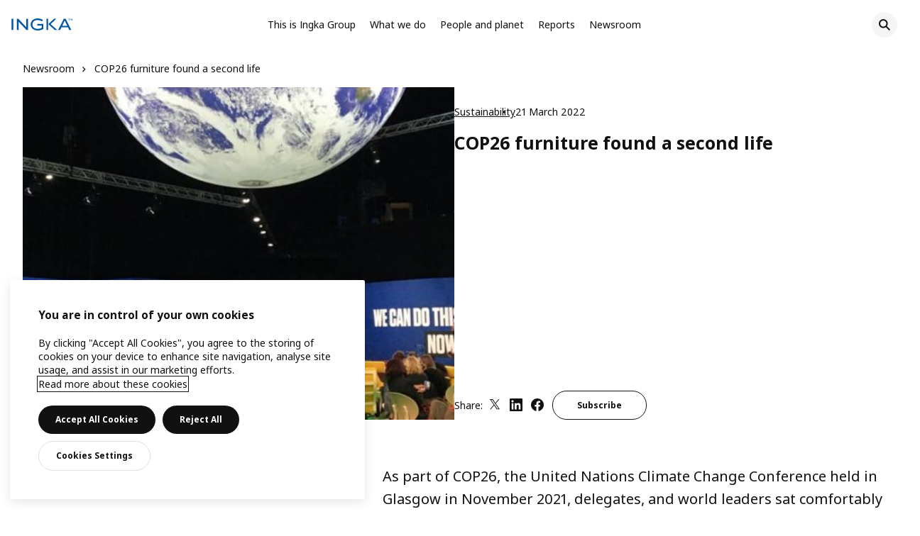

--- FILE ---
content_type: text/html; charset=UTF-8
request_url: https://www.ingka.com/newsroom/cop26-furniture-found-a-second-life/
body_size: 24328
content:
<!DOCTYPE html>
<html lang="en">
	<head>
		<meta charset="UTF-8" />
		<meta http-equiv="X-UA-Compatible" content="IE=edge, chrome=1" />
		<title>COP26 furniture found a second life | Ingka Group</title>
		<meta name="viewport" content="width=device-width, initial-scale=1">


		<script>window.dataLayer = [];</script>
					<!-- Google Tag Manager -->
							<script>(function(w,d,s,l,i){w[l]=w[l]||[];w[l].push({'gtm.start':
				new Date().getTime(),event:'gtm.js'});var f=d.getElementsByTagName(s)[0],
				j=d.createElement(s),dl=l!='dataLayer'?'&l='+l:'';j.async=true;j.src=
				'https://www.googletagmanager.com/gtm.js?id='+i+dl;f.parentNode.insertBefore(j,f);
				})(window,document,'script','dataLayer','GTM-TNN6HMN');</script>
						<!-- End Google Tag Manager -->
		
		<meta name='robots' content='index, follow, max-image-preview:large, max-snippet:-1, max-video-preview:-1' />
	<style>img:is([sizes="auto" i], [sizes^="auto," i]) { contain-intrinsic-size: 3000px 1500px }</style>
	
	<!-- This site is optimized with the Yoast SEO plugin v25.8 - https://yoast.com/wordpress/plugins/seo/ -->
	<meta name="description" content="As part of COP26, the United Nations Climate Change Conference held in Glasgow in November 2021, delegates, and world leaders sat comfortably on IKEA" />
	<link rel="canonical" href="https://www.ingka.com/newsroom/cop26-furniture-found-a-second-life/" />
	<meta property="og:locale" content="en_GB" />
	<meta property="og:type" content="article" />
	<meta property="og:title" content="COP26 furniture found a second life | Ingka Group" />
	<meta property="og:description" content="As part of the conference IKEA UK &amp; Ireland were named as a Partner of COP26 and had responsibility to furnish the some of the key areas in the COP26 venues. Since the conference closed, IKEA UK &amp; Ireland together with Glasgow City Council and the UK Government, have been working collaboratively together to give [&hellip;]" />
	<meta property="og:url" content="https://www.ingka.com/newsroom/cop26-furniture-found-a-second-life/" />
	<meta property="og:site_name" content="Ingka Group" />
	<meta property="article:modified_time" content="2023-11-29T15:16:36+00:00" />
	<meta property="og:image" content="https://assets.site.ingka.com/cdn-cgi/image/width=1200,height=630,fit=cover,format=jpg/ingka-com/wp-content/uploads/2022/03/COP26-Hero-Image.png" />
	<!-- / Yoast SEO plugin. -->


<link rel='stylesheet' id='wp-block-library-css' href='https://www.ingka.com/wp-includes/css/dist/block-library/style.min.css?ver=6.8.2' type='text/css' media='all' />
<style id='classic-theme-styles-inline-css' type='text/css'>
/*! This file is auto-generated */
.wp-block-button__link{color:#fff;background-color:#32373c;border-radius:9999px;box-shadow:none;text-decoration:none;padding:calc(.667em + 2px) calc(1.333em + 2px);font-size:1.125em}.wp-block-file__button{background:#32373c;color:#fff;text-decoration:none}
</style>
<style id='global-styles-inline-css' type='text/css'>
:root{--wp--preset--aspect-ratio--square: 1;--wp--preset--aspect-ratio--4-3: 4/3;--wp--preset--aspect-ratio--3-4: 3/4;--wp--preset--aspect-ratio--3-2: 3/2;--wp--preset--aspect-ratio--2-3: 2/3;--wp--preset--aspect-ratio--16-9: 16/9;--wp--preset--aspect-ratio--9-16: 9/16;--wp--preset--color--black: #000000;--wp--preset--color--cyan-bluish-gray: #abb8c3;--wp--preset--color--white: #ffffff;--wp--preset--color--pale-pink: #f78da7;--wp--preset--color--vivid-red: #cf2e2e;--wp--preset--color--luminous-vivid-orange: #ff6900;--wp--preset--color--luminous-vivid-amber: #fcb900;--wp--preset--color--light-green-cyan: #7bdcb5;--wp--preset--color--vivid-green-cyan: #00d084;--wp--preset--color--pale-cyan-blue: #8ed1fc;--wp--preset--color--vivid-cyan-blue: #0693e3;--wp--preset--color--vivid-purple: #9b51e0;--wp--preset--gradient--vivid-cyan-blue-to-vivid-purple: linear-gradient(135deg,rgba(6,147,227,1) 0%,rgb(155,81,224) 100%);--wp--preset--gradient--light-green-cyan-to-vivid-green-cyan: linear-gradient(135deg,rgb(122,220,180) 0%,rgb(0,208,130) 100%);--wp--preset--gradient--luminous-vivid-amber-to-luminous-vivid-orange: linear-gradient(135deg,rgba(252,185,0,1) 0%,rgba(255,105,0,1) 100%);--wp--preset--gradient--luminous-vivid-orange-to-vivid-red: linear-gradient(135deg,rgba(255,105,0,1) 0%,rgb(207,46,46) 100%);--wp--preset--gradient--very-light-gray-to-cyan-bluish-gray: linear-gradient(135deg,rgb(238,238,238) 0%,rgb(169,184,195) 100%);--wp--preset--gradient--cool-to-warm-spectrum: linear-gradient(135deg,rgb(74,234,220) 0%,rgb(151,120,209) 20%,rgb(207,42,186) 40%,rgb(238,44,130) 60%,rgb(251,105,98) 80%,rgb(254,248,76) 100%);--wp--preset--gradient--blush-light-purple: linear-gradient(135deg,rgb(255,206,236) 0%,rgb(152,150,240) 100%);--wp--preset--gradient--blush-bordeaux: linear-gradient(135deg,rgb(254,205,165) 0%,rgb(254,45,45) 50%,rgb(107,0,62) 100%);--wp--preset--gradient--luminous-dusk: linear-gradient(135deg,rgb(255,203,112) 0%,rgb(199,81,192) 50%,rgb(65,88,208) 100%);--wp--preset--gradient--pale-ocean: linear-gradient(135deg,rgb(255,245,203) 0%,rgb(182,227,212) 50%,rgb(51,167,181) 100%);--wp--preset--gradient--electric-grass: linear-gradient(135deg,rgb(202,248,128) 0%,rgb(113,206,126) 100%);--wp--preset--gradient--midnight: linear-gradient(135deg,rgb(2,3,129) 0%,rgb(40,116,252) 100%);--wp--preset--font-size--small: 13px;--wp--preset--font-size--medium: 20px;--wp--preset--font-size--large: 36px;--wp--preset--font-size--x-large: 42px;--wp--preset--spacing--20: 0.44rem;--wp--preset--spacing--30: 0.67rem;--wp--preset--spacing--40: 1rem;--wp--preset--spacing--50: 1.5rem;--wp--preset--spacing--60: 2.25rem;--wp--preset--spacing--70: 3.38rem;--wp--preset--spacing--80: 5.06rem;--wp--preset--shadow--natural: 6px 6px 9px rgba(0, 0, 0, 0.2);--wp--preset--shadow--deep: 12px 12px 50px rgba(0, 0, 0, 0.4);--wp--preset--shadow--sharp: 6px 6px 0px rgba(0, 0, 0, 0.2);--wp--preset--shadow--outlined: 6px 6px 0px -3px rgba(255, 255, 255, 1), 6px 6px rgba(0, 0, 0, 1);--wp--preset--shadow--crisp: 6px 6px 0px rgba(0, 0, 0, 1);}:where(.is-layout-flex){gap: 0.5em;}:where(.is-layout-grid){gap: 0.5em;}body .is-layout-flex{display: flex;}.is-layout-flex{flex-wrap: wrap;align-items: center;}.is-layout-flex > :is(*, div){margin: 0;}body .is-layout-grid{display: grid;}.is-layout-grid > :is(*, div){margin: 0;}:where(.wp-block-columns.is-layout-flex){gap: 2em;}:where(.wp-block-columns.is-layout-grid){gap: 2em;}:where(.wp-block-post-template.is-layout-flex){gap: 1.25em;}:where(.wp-block-post-template.is-layout-grid){gap: 1.25em;}.has-black-color{color: var(--wp--preset--color--black) !important;}.has-cyan-bluish-gray-color{color: var(--wp--preset--color--cyan-bluish-gray) !important;}.has-white-color{color: var(--wp--preset--color--white) !important;}.has-pale-pink-color{color: var(--wp--preset--color--pale-pink) !important;}.has-vivid-red-color{color: var(--wp--preset--color--vivid-red) !important;}.has-luminous-vivid-orange-color{color: var(--wp--preset--color--luminous-vivid-orange) !important;}.has-luminous-vivid-amber-color{color: var(--wp--preset--color--luminous-vivid-amber) !important;}.has-light-green-cyan-color{color: var(--wp--preset--color--light-green-cyan) !important;}.has-vivid-green-cyan-color{color: var(--wp--preset--color--vivid-green-cyan) !important;}.has-pale-cyan-blue-color{color: var(--wp--preset--color--pale-cyan-blue) !important;}.has-vivid-cyan-blue-color{color: var(--wp--preset--color--vivid-cyan-blue) !important;}.has-vivid-purple-color{color: var(--wp--preset--color--vivid-purple) !important;}.has-black-background-color{background-color: var(--wp--preset--color--black) !important;}.has-cyan-bluish-gray-background-color{background-color: var(--wp--preset--color--cyan-bluish-gray) !important;}.has-white-background-color{background-color: var(--wp--preset--color--white) !important;}.has-pale-pink-background-color{background-color: var(--wp--preset--color--pale-pink) !important;}.has-vivid-red-background-color{background-color: var(--wp--preset--color--vivid-red) !important;}.has-luminous-vivid-orange-background-color{background-color: var(--wp--preset--color--luminous-vivid-orange) !important;}.has-luminous-vivid-amber-background-color{background-color: var(--wp--preset--color--luminous-vivid-amber) !important;}.has-light-green-cyan-background-color{background-color: var(--wp--preset--color--light-green-cyan) !important;}.has-vivid-green-cyan-background-color{background-color: var(--wp--preset--color--vivid-green-cyan) !important;}.has-pale-cyan-blue-background-color{background-color: var(--wp--preset--color--pale-cyan-blue) !important;}.has-vivid-cyan-blue-background-color{background-color: var(--wp--preset--color--vivid-cyan-blue) !important;}.has-vivid-purple-background-color{background-color: var(--wp--preset--color--vivid-purple) !important;}.has-black-border-color{border-color: var(--wp--preset--color--black) !important;}.has-cyan-bluish-gray-border-color{border-color: var(--wp--preset--color--cyan-bluish-gray) !important;}.has-white-border-color{border-color: var(--wp--preset--color--white) !important;}.has-pale-pink-border-color{border-color: var(--wp--preset--color--pale-pink) !important;}.has-vivid-red-border-color{border-color: var(--wp--preset--color--vivid-red) !important;}.has-luminous-vivid-orange-border-color{border-color: var(--wp--preset--color--luminous-vivid-orange) !important;}.has-luminous-vivid-amber-border-color{border-color: var(--wp--preset--color--luminous-vivid-amber) !important;}.has-light-green-cyan-border-color{border-color: var(--wp--preset--color--light-green-cyan) !important;}.has-vivid-green-cyan-border-color{border-color: var(--wp--preset--color--vivid-green-cyan) !important;}.has-pale-cyan-blue-border-color{border-color: var(--wp--preset--color--pale-cyan-blue) !important;}.has-vivid-cyan-blue-border-color{border-color: var(--wp--preset--color--vivid-cyan-blue) !important;}.has-vivid-purple-border-color{border-color: var(--wp--preset--color--vivid-purple) !important;}.has-vivid-cyan-blue-to-vivid-purple-gradient-background{background: var(--wp--preset--gradient--vivid-cyan-blue-to-vivid-purple) !important;}.has-light-green-cyan-to-vivid-green-cyan-gradient-background{background: var(--wp--preset--gradient--light-green-cyan-to-vivid-green-cyan) !important;}.has-luminous-vivid-amber-to-luminous-vivid-orange-gradient-background{background: var(--wp--preset--gradient--luminous-vivid-amber-to-luminous-vivid-orange) !important;}.has-luminous-vivid-orange-to-vivid-red-gradient-background{background: var(--wp--preset--gradient--luminous-vivid-orange-to-vivid-red) !important;}.has-very-light-gray-to-cyan-bluish-gray-gradient-background{background: var(--wp--preset--gradient--very-light-gray-to-cyan-bluish-gray) !important;}.has-cool-to-warm-spectrum-gradient-background{background: var(--wp--preset--gradient--cool-to-warm-spectrum) !important;}.has-blush-light-purple-gradient-background{background: var(--wp--preset--gradient--blush-light-purple) !important;}.has-blush-bordeaux-gradient-background{background: var(--wp--preset--gradient--blush-bordeaux) !important;}.has-luminous-dusk-gradient-background{background: var(--wp--preset--gradient--luminous-dusk) !important;}.has-pale-ocean-gradient-background{background: var(--wp--preset--gradient--pale-ocean) !important;}.has-electric-grass-gradient-background{background: var(--wp--preset--gradient--electric-grass) !important;}.has-midnight-gradient-background{background: var(--wp--preset--gradient--midnight) !important;}.has-small-font-size{font-size: var(--wp--preset--font-size--small) !important;}.has-medium-font-size{font-size: var(--wp--preset--font-size--medium) !important;}.has-large-font-size{font-size: var(--wp--preset--font-size--large) !important;}.has-x-large-font-size{font-size: var(--wp--preset--font-size--x-large) !important;}
:where(.wp-block-post-template.is-layout-flex){gap: 1.25em;}:where(.wp-block-post-template.is-layout-grid){gap: 1.25em;}
:where(.wp-block-columns.is-layout-flex){gap: 2em;}:where(.wp-block-columns.is-layout-grid){gap: 2em;}
:root :where(.wp-block-pullquote){font-size: 1.5em;line-height: 1.6;}
</style>
<link rel='preload' as='style'  id='ingka_theme-css' href='/wp-content/themes/main/build/app.css?ver=154' type='text/css' media='all' />
<link rel='stylesheet' id='ingka_theme-css' href='/wp-content/themes/main/build/app.css?ver=154' type='text/css' media='all' />
<script type="text/javascript" id="ingka_theme-js-extra">
/* <![CDATA[ */
var ajax = {"url":"https:\/\/www.ingka.com\/wp-admin\/admin-ajax.php"};
/* ]]> */
</script>
<script type="text/javascript" src="/wp-content/themes/main/build/app.js?ver=154" id="ingka_theme-js"></script>
<link rel="https://api.w.org/" href="https://www.ingka.com/wp-json/" /><link rel="EditURI" type="application/rsd+xml" title="RSD" href="https://www.ingka.com/xmlrpc.php?rsd" />

<link rel='shortlink' href='https://www.ingka.com/?p=121434' />
<link rel="icon" href="https://assets.site.ingka.com/ingka-com/wp-content/uploads/2018/09/Ingka.com_Navicon-150x150.png" sizes="32x32" />
<link rel="icon" href="https://assets.site.ingka.com/ingka-com/wp-content/uploads/2018/09/Ingka.com_Navicon.png" sizes="192x192" />
<link rel="apple-touch-icon" href="https://assets.site.ingka.com/ingka-com/wp-content/uploads/2018/09/Ingka.com_Navicon.png" />
<meta name="msapplication-TileImage" content="https://assets.site.ingka.com/ingka-com/wp-content/uploads/2018/09/Ingka.com_Navicon.png" />

        <!-- Noto IKEA font -->
        <link rel="stylesheet" href="https://www.ikea.com/global/assets/fonts/en/fonts.css">
    </head>

	<body class="wp-singular news-template-default single single-news postid-121434 wp-theme-main">

		<div xmlns:tns="http://www.w3.org/1999/xhtml"><a class="skipToMainContent" href="#page">Skip to main content</a></div><div id="allContent"><div id="mainPadding">

        

<div class="menu-holder">

    <div class="content-holder">

        <!-- Desktop navigation -->
        <div class="header-large-device" aria-label="Main menu">

            <a name="Home" href="https://www.ingka.com" class="logo" aria-label="Logotype and link to homepage"><svg version="1.1" xmlns="http://www.w3.org/2000/svg" xmlns:xlink="http://www.w3.org/1999/xlink" x="0px" y="0px"
	 width="86px" height="17px" viewBox="0 0 86 17" enable-background="new 0 0 86 17" xml:space="preserve">
	<path clip-path="url(#SVGID_2_)" fill="#0055A5" d="M2.734,15.608V1.18c0-0.346,0.362-0.685,0.362-0.685H0
		c0,0,0.362,0.348,0.362,0.685v14.429C0.362,15.952,0,16.295,0,16.295h3.096C3.096,16.295,2.734,15.948,2.734,15.608 M23.43,15.052
		V1.18c0-0.346,0.361-0.685,0.361-0.685h-3.096c0,0,0.361,0.348,0.361,0.685v11.236L10.211,0.891L9.854,0.495H7.403
		c0,0,0.361,0.348,0.361,0.685v0.676v13.753c0,0.344-0.361,0.687-0.361,0.687h3.096c0,0-0.361-0.347-0.361-0.687V4.49l10.808,11.482
		l0.291,0.322h2.556c0,0-0.361-0.347-0.361-0.687V15.052z M44.977,8.501c0-0.346,0.289-0.693,0.289-0.693h-0.068h-8.722v1.774v0.721
		c0,0,0.062-0.067,0.16-0.145c0.129-0.104,0.321-0.222,0.515-0.223h5.516v0.979v2.328c-1.759,1.132-3.964,1.446-5.612,1.446
		c-4.506,0-7.418-2.418-7.418-6.161c0-3.72,2.903-6.219,7.224-6.219c2.413,0,4.459,0.598,6.252,1.823l1.338-1.938
		C42.375,0.737,39.938,0,37.206,0c-2.778,0-5.297,0.8-7.092,2.253c-1.905,1.542-2.912,3.711-2.912,6.271
		c0,2.539,1.007,4.692,2.912,6.228C31.911,16.202,34.43,17,37.206,17c2.212,0,4.9-0.64,6.823-1.57
		c0.343-0.164,0.661-0.34,0.948-0.521V8.501z M52.152,0.495h-3.096c0,0,0.361,0.348,0.361,0.685v14.429
		c0,0.344-0.361,0.687-0.361,0.687h3.096c0,0-0.361-0.347-0.361-0.687V1.18C51.791,0.834,52.152,0.495,52.152,0.495 M63.282,15.143
		c-0.536-0.501-7.938-7.103-7.938-7.103s6.673-6.398,7.025-6.724c0.335-0.31,1.305-0.833,1.305-0.833h-4.339
		c0,0,0.399,0.341,0.063,0.687c-0.285,0.291-7.316,6.86-7.316,6.86c7.642,6.941,7.988,7.161,8.357,7.567
		c0.308,0.336-0.134,0.686-0.134,0.686h4.666C64.972,16.283,63.684,15.518,63.282,15.143 M78.782,10.403h-7.217
		c1.223-2.523,2.634-5.432,3.608-7.441C76.149,4.972,77.56,7.88,78.782,10.403 M76.804,0.495H76.37h-2.393h-0.434
		c0,0,0.195,0.345,0.014,0.687c-0.183,0.342-7.12,14.03-7.295,14.371s-0.738,0.742-0.738,0.742h3.924c0,0-0.563-0.339-0.403-0.687
		c0.046-0.096,0.636-1.317,1.464-3.025h9.33c0.828,1.708,1.419,2.93,1.463,3.025c0.161,0.348-0.402,0.687-0.402,0.687h3.924
		c0,0-0.563-0.401-0.738-0.742S76.973,1.523,76.791,1.182C76.608,0.84,76.804,0.495,76.804,0.495 M81.786,0.896h0.771V0.501h-1.97
		v0.396h0.771v1.985h0.428V0.896z M86,2.882V0.501h-0.765l-0.644,1.292l-0.644-1.292h-0.801v2.381h0.414V0.771h0.084l0.805,1.55
		h0.267l0.798-1.525h0.067v2.087H86z"/>
</svg></a>

            <nav class="primary-menu-dropdown-large"><ul id="menu-main-menu-2" class="menu"><li id="menu-item-117622" class="menu-item menu-item-type-post_type menu-item-object-page menu-item-has-children menu-item-117622"><a href="javascript:void(0);" class=" js-open-dropdown-menu" data-menu="menu-117622">This is Ingka Group</a>
<ul class="sub-menu">
	<li id="menu-item-160432" class="menu-item menu-item-type-post_type menu-item-object-page menu-item-160432"><a href="https://www.ingka.com/this-is-ingka-group/"><img class="dropdown-featured-image" src="https://assets.site.ingka.com/cdn-cgi/image/width=96,height=96,fit=cover/ingka-com/wp-content/uploads/2024/07/PX000056-crop-16x9-1.jpg" alt="alttext Ingvar Kamprad standing in the IKEA store ware-house with a cardboard box."><span>This is Ingka Group</span><svg width="16" height="16" viewBox="0 0 16 16" fill="none" xmlns="http://www.w3.org/2000/svg"><path fill-rule="evenodd" clip-rule="evenodd" d="M-0.000976562 7.99974L7.99902 16.0008L9.41333 14.5867L3.82744 9.00005H15.9999V7.00005H3.82729L9.4144 1.41328L8.00023 -0.000976562L-0.000976562 7.99974Z" fill="#111111"/></svg></a></li>
	<li id="menu-item-117625" class="menu-item menu-item-type-post_type menu-item-object-page menu-item-117625"><a href="https://www.ingka.com/this-is-ingka-group/how-we-are-organised/"><span>How we are organised</span><svg width="16" height="16" viewBox="0 0 16 16" fill="none" xmlns="http://www.w3.org/2000/svg"><path fill-rule="evenodd" clip-rule="evenodd" d="M-0.000976562 7.99974L7.99902 16.0008L9.41333 14.5867L3.82744 9.00005H15.9999V7.00005H3.82729L9.4144 1.41328L8.00023 -0.000976562L-0.000976562 7.99974Z" fill="#111111"/></svg></a></li>
	<li id="menu-item-134322" class="menu-item menu-item-type-post_type menu-item-object-page menu-item-134322"><a href="https://www.ingka.com/this-is-ingka-group/board-members/"><span>Boards and Management</span><svg width="16" height="16" viewBox="0 0 16 16" fill="none" xmlns="http://www.w3.org/2000/svg"><path fill-rule="evenodd" clip-rule="evenodd" d="M-0.000976562 7.99974L7.99902 16.0008L9.41333 14.5867L3.82744 9.00005H15.9999V7.00005H3.82729L9.4144 1.41328L8.00023 -0.000976562L-0.000976562 7.99974Z" fill="#111111"/></svg></a></li>
</ul>
</li>
<li id="menu-item-117624" class="menu-item menu-item-type-post_type menu-item-object-page menu-item-has-children menu-item-117624"><a href="javascript:void(0);" class=" js-open-dropdown-menu" data-menu="menu-117624">What we do</a>
<ul class="sub-menu">
	<li id="menu-item-160431" class="menu-item menu-item-type-post_type menu-item-object-page menu-item-160431"><a href="https://www.ingka.com/what-we-do/"><img class="dropdown-featured-image" src="https://assets.site.ingka.com/cdn-cgi/image/width=96,height=96,fit=cover/ingka-com/wp-content/uploads/2024/09/large-Helsingborg_1342.jpg" alt="alttext A smiling IKEA employee helping two customers in the self service check-out area."><span>What we do</span><svg width="16" height="16" viewBox="0 0 16 16" fill="none" xmlns="http://www.w3.org/2000/svg"><path fill-rule="evenodd" clip-rule="evenodd" d="M-0.000976562 7.99974L7.99902 16.0008L9.41333 14.5867L3.82744 9.00005H15.9999V7.00005H3.82729L9.4144 1.41328L8.00023 -0.000976562L-0.000976562 7.99974Z" fill="#111111"/></svg></a></li>
	<li id="menu-item-117626" class="menu-item menu-item-type-post_type menu-item-object-page menu-item-117626"><a href="https://www.ingka.com/what-we-do/ikea-retail/"><span>IKEA Retail</span><svg width="16" height="16" viewBox="0 0 16 16" fill="none" xmlns="http://www.w3.org/2000/svg"><path fill-rule="evenodd" clip-rule="evenodd" d="M-0.000976562 7.99974L7.99902 16.0008L9.41333 14.5867L3.82744 9.00005H15.9999V7.00005H3.82729L9.4144 1.41328L8.00023 -0.000976562L-0.000976562 7.99974Z" fill="#111111"/></svg></a></li>
	<li id="menu-item-117627" class="menu-item menu-item-type-post_type menu-item-object-page menu-item-117627"><a href="https://www.ingka.com/what-we-do/ingka-centres/"><span>Ingka Centres</span><svg width="16" height="16" viewBox="0 0 16 16" fill="none" xmlns="http://www.w3.org/2000/svg"><path fill-rule="evenodd" clip-rule="evenodd" d="M-0.000976562 7.99974L7.99902 16.0008L9.41333 14.5867L3.82744 9.00005H15.9999V7.00005H3.82729L9.4144 1.41328L8.00023 -0.000976562L-0.000976562 7.99974Z" fill="#111111"/></svg></a></li>
	<li id="menu-item-158997" class="menu-item menu-item-type-post_type menu-item-object-page menu-item-has-children menu-item-158997"><a href="https://www.ingka.com/what-we-do/ingka-investments/"><span>Ingka Investments</span><svg width="16" height="16" viewBox="0 0 16 16" fill="none" xmlns="http://www.w3.org/2000/svg"><path fill-rule="evenodd" clip-rule="evenodd" d="M-0.000976562 7.99974L7.99902 16.0008L9.41333 14.5867L3.82744 9.00005H15.9999V7.00005H3.82729L9.4144 1.41328L8.00023 -0.000976562L-0.000976562 7.99974Z" fill="#111111"/></svg></a>
	<ul class="sub-menu">
</li>
</li>
</li>
</li>
</li>
</li>
</li>
	</ul>
</li>
</ul>
</li>
<li id="menu-item-163701" class="menu-item menu-item-type-post_type menu-item-object-page menu-item-has-children menu-item-163701"><a href="javascript:void(0);" class=" js-open-dropdown-menu" data-menu="menu-163701">People and planet</a>
<ul class="sub-menu">
	<li id="menu-item-163707" class="menu-item menu-item-type-post_type menu-item-object-page menu-item-163707"><a href="https://www.ingka.com/people-and-planet/"><img class="dropdown-featured-image" src="https://assets.site.ingka.com/cdn-cgi/image/width=96,height=96,fit=cover/ingka-com/wp-content/uploads/2025/04/GC-DigitalisationStrategy-FY25-MultipleUse-Image-77.jpg" alt="alttext Two people walking behind a window with a blue FRAKTA bag."><span>People and planet</span><svg width="16" height="16" viewBox="0 0 16 16" fill="none" xmlns="http://www.w3.org/2000/svg"><path fill-rule="evenodd" clip-rule="evenodd" d="M-0.000976562 7.99974L7.99902 16.0008L9.41333 14.5867L3.82744 9.00005H15.9999V7.00005H3.82729L9.4144 1.41328L8.00023 -0.000976562L-0.000976562 7.99974Z" fill="#111111"/></svg></a></li>
	<li id="menu-item-162498" class="menu-item menu-item-type-post_type menu-item-object-page menu-item-162498"><a href="https://www.ingka.com/people-and-planet/healthy-and-sustainable-living/"><span>Healthy &#038; Sustainable Living</span><svg width="16" height="16" viewBox="0 0 16 16" fill="none" xmlns="http://www.w3.org/2000/svg"><path fill-rule="evenodd" clip-rule="evenodd" d="M-0.000976562 7.99974L7.99902 16.0008L9.41333 14.5867L3.82744 9.00005H15.9999V7.00005H3.82729L9.4144 1.41328L8.00023 -0.000976562L-0.000976562 7.99974Z" fill="#111111"/></svg></a></li>
	<li id="menu-item-162500" class="menu-item menu-item-type-post_type menu-item-object-page menu-item-162500"><a href="https://www.ingka.com/people-and-planet/climate-nature-circularity/"><span>Climate, Nature &#038; Circularity</span><svg width="16" height="16" viewBox="0 0 16 16" fill="none" xmlns="http://www.w3.org/2000/svg"><path fill-rule="evenodd" clip-rule="evenodd" d="M-0.000976562 7.99974L7.99902 16.0008L9.41333 14.5867L3.82744 9.00005H15.9999V7.00005H3.82729L9.4144 1.41328L8.00023 -0.000976562L-0.000976562 7.99974Z" fill="#111111"/></svg></a></li>
	<li id="menu-item-162499" class="menu-item menu-item-type-post_type menu-item-object-page menu-item-162499"><a href="https://www.ingka.com/people-and-planet/fair-equal/"><span>Fair &#038; Equal</span><svg width="16" height="16" viewBox="0 0 16 16" fill="none" xmlns="http://www.w3.org/2000/svg"><path fill-rule="evenodd" clip-rule="evenodd" d="M-0.000976562 7.99974L7.99902 16.0008L9.41333 14.5867L3.82744 9.00005H15.9999V7.00005H3.82729L9.4144 1.41328L8.00023 -0.000976562L-0.000976562 7.99974Z" fill="#111111"/></svg></a></li>
	<li id="menu-item-163702" class="menu-item menu-item-type-post_type menu-item-object-page menu-item-163702"><a href="https://www.ingka.com/people-and-planet/climate-change-advocacy/"><span>Climate change advocacy</span><svg width="16" height="16" viewBox="0 0 16 16" fill="none" xmlns="http://www.w3.org/2000/svg"><path fill-rule="evenodd" clip-rule="evenodd" d="M-0.000976562 7.99974L7.99902 16.0008L9.41333 14.5867L3.82744 9.00005H15.9999V7.00005H3.82729L9.4144 1.41328L8.00023 -0.000976562L-0.000976562 7.99974Z" fill="#111111"/></svg></a></li>
	<li id="menu-item-162016" class="menu-item menu-item-type-post_type menu-item-object-page menu-item-162016"><a href="https://www.ingka.com/net-zero-transition-plan/"><span>Net-zero transition plan</span><svg width="16" height="16" viewBox="0 0 16 16" fill="none" xmlns="http://www.w3.org/2000/svg"><path fill-rule="evenodd" clip-rule="evenodd" d="M-0.000976562 7.99974L7.99902 16.0008L9.41333 14.5867L3.82744 9.00005H15.9999V7.00005H3.82729L9.4144 1.41328L8.00023 -0.000976562L-0.000976562 7.99974Z" fill="#111111"/></svg></a></li>
</ul>
</li>
<li id="menu-item-164078" class="menu-item menu-item-type-post_type menu-item-object-page menu-item-has-children menu-item-164078"><a href="javascript:void(0);" class=" js-open-dropdown-menu" data-menu="menu-164078">Reports</a>
<ul class="sub-menu">
	<li id="menu-item-164079" class="menu-item menu-item-type-post_type menu-item-object-page menu-item-164079"><a href="https://www.ingka.com/reports/"><img class="dropdown-featured-image" src="https://assets.site.ingka.com/cdn-cgi/image/width=96,height=96,fit=cover/ingka-com/wp-content/uploads/2022/01/Photo-Ingka-Group-Reporting-FY21.jpg" alt="alttext "><span>Reports</span><svg width="16" height="16" viewBox="0 0 16 16" fill="none" xmlns="http://www.w3.org/2000/svg"><path fill-rule="evenodd" clip-rule="evenodd" d="M-0.000976562 7.99974L7.99902 16.0008L9.41333 14.5867L3.82744 9.00005H15.9999V7.00005H3.82729L9.4144 1.41328L8.00023 -0.000976562L-0.000976562 7.99974Z" fill="#111111"/></svg></a></li>
	<li id="menu-item-164097" class="menu-item menu-item-type-custom menu-item-object-custom menu-item-164097"><a href="https://www.ingka.com/reports/#annual-reports"><span>Annual reports</span><svg width="16" height="16" viewBox="0 0 16 16" fill="none" xmlns="http://www.w3.org/2000/svg"><path fill-rule="evenodd" clip-rule="evenodd" d="M-0.000976562 7.99974L7.99902 16.0008L9.41333 14.5867L3.82744 9.00005H15.9999V7.00005H3.82729L9.4144 1.41328L8.00023 -0.000976562L-0.000976562 7.99974Z" fill="#111111"/></svg></a></li>
	<li id="menu-item-164098" class="menu-item menu-item-type-custom menu-item-object-custom menu-item-164098"><a href="https://www.ingka.com/reports/#life-at-home-reports"><span>Life at Home reports</span><svg width="16" height="16" viewBox="0 0 16 16" fill="none" xmlns="http://www.w3.org/2000/svg"><path fill-rule="evenodd" clip-rule="evenodd" d="M-0.000976562 7.99974L7.99902 16.0008L9.41333 14.5867L3.82744 9.00005H15.9999V7.00005H3.82729L9.4144 1.41328L8.00023 -0.000976562L-0.000976562 7.99974Z" fill="#111111"/></svg></a></li>
	<li id="menu-item-164099" class="menu-item menu-item-type-custom menu-item-object-custom menu-item-164099"><a href="https://www.ingka.com/reports/#climate-action-reports"><span>Climate Action reports</span><svg width="16" height="16" viewBox="0 0 16 16" fill="none" xmlns="http://www.w3.org/2000/svg"><path fill-rule="evenodd" clip-rule="evenodd" d="M-0.000976562 7.99974L7.99902 16.0008L9.41333 14.5867L3.82744 9.00005H15.9999V7.00005H3.82729L9.4144 1.41328L8.00023 -0.000976562L-0.000976562 7.99974Z" fill="#111111"/></svg></a></li>
</ul>
</li>
<li id="menu-item-117632" class="menu-item menu-item-type-post_type menu-item-object-page menu-item-has-children menu-item-117632"><a href="javascript:void(0);" class=" js-open-dropdown-menu" data-menu="menu-117632">Newsroom</a>
<ul class="sub-menu">
	<li id="menu-item-160428" class="menu-item menu-item-type-post_type menu-item-object-page menu-item-160428"><a href="https://www.ingka.com/newsroom/"><img class="dropdown-featured-image" src="https://assets.site.ingka.com/cdn-cgi/image/width=96,height=96,fit=cover/ingka-com/wp-content/uploads/2019/09/180411_1478_IKEA_sRGB-copy.jpg" alt="alttext Friends sitting at a cafe with several bags from the IKEA store."><span>Newsroom</span><svg width="16" height="16" viewBox="0 0 16 16" fill="none" xmlns="http://www.w3.org/2000/svg"><path fill-rule="evenodd" clip-rule="evenodd" d="M-0.000976562 7.99974L7.99902 16.0008L9.41333 14.5867L3.82744 9.00005H15.9999V7.00005H3.82729L9.4144 1.41328L8.00023 -0.000976562L-0.000976562 7.99974Z" fill="#111111"/></svg></a></li>
	<li id="menu-item-158507" class="menu-item menu-item-type-post_type menu-item-object-page menu-item-158507"><a href="https://www.ingka.com/newsroom/latest-news/"><span>Latest news</span><svg width="16" height="16" viewBox="0 0 16 16" fill="none" xmlns="http://www.w3.org/2000/svg"><path fill-rule="evenodd" clip-rule="evenodd" d="M-0.000976562 7.99974L7.99902 16.0008L9.41333 14.5867L3.82744 9.00005H15.9999V7.00005H3.82729L9.4144 1.41328L8.00023 -0.000976562L-0.000976562 7.99974Z" fill="#111111"/></svg></a></li>
	<li id="menu-item-117634" class="menu-item menu-item-type-post_type menu-item-object-page menu-item-117634"><a href="https://www.ingka.com/newsroom/media-resources/"><span>Media Resources</span><svg width="16" height="16" viewBox="0 0 16 16" fill="none" xmlns="http://www.w3.org/2000/svg"><path fill-rule="evenodd" clip-rule="evenodd" d="M-0.000976562 7.99974L7.99902 16.0008L9.41333 14.5867L3.82744 9.00005H15.9999V7.00005H3.82729L9.4144 1.41328L8.00023 -0.000976562L-0.000976562 7.99974Z" fill="#111111"/></svg></a></li>
	<li id="menu-item-117635" class="menu-item menu-item-type-post_type menu-item-object-page menu-item-117635"><a href="https://www.ingka.com/newsroom/faq/"><span>FAQ</span><svg width="16" height="16" viewBox="0 0 16 16" fill="none" xmlns="http://www.w3.org/2000/svg"><path fill-rule="evenodd" clip-rule="evenodd" d="M-0.000976562 7.99974L7.99902 16.0008L9.41333 14.5867L3.82744 9.00005H15.9999V7.00005H3.82729L9.4144 1.41328L8.00023 -0.000976562L-0.000976562 7.99974Z" fill="#111111"/></svg></a></li>
<div class="subscribe-container"><h4>Our newsletter</h4><p>Subscribe and receive news directly in your inbox</p><a href="javascript:;" class="button primary-btn blue-btn auto mb-2 js-open-modal" data-modal="subscribe" id="dropdown-subscribe-button"><span class="btn-content" tabindex="-1"><label>Subscribe</label></span></a></div></ul>
</li>
</ul></nav>
            <div class="nav-extra">
                <a href="javascript:;" class="js-activate-search main-search-icon" alt="Activate search" aria-label="Activate search">
                    <svg width="16" height="16" viewBox="0 0 16 16" fill="none" xmlns="http://www.w3.org/2000/svg">
                        <path fill-rule="evenodd" clip-rule="evenodd" d="M9.98042 11.3946C8.94427 12.1448 7.67055 12.5871 6.29353 12.5871C2.81771 12.5871 0 9.76936 0 6.29353C0 2.81771 2.81771 0 6.29353 0C9.76936 0 12.5871 2.81771 12.5871 6.29353C12.5871 7.67055 12.1448 8.94427 11.3946 9.98042L15.9962 14.582L14.582 15.9962L9.98042 11.3946ZM10.5871 6.29353C10.5871 8.66479 8.66479 10.5871 6.29353 10.5871C3.92228 10.5871 2 8.66479 2 6.29353C2 3.92228 3.92228 2 6.29353 2C8.66479 2 10.5871 3.92228 10.5871 6.29353Z" fill="white"/>
                    </svg>
                </a>
            </div>

        </div>

        <!-- Small screen navigation -->
        <div class="header-small-device">
            <div class="top-holder">

                <a name="Home" href="https://www.ingka.com" class="logo" aria-label="Logotype and link to homepage">
                    <svg version="1.1" xmlns="http://www.w3.org/2000/svg" xmlns:xlink="http://www.w3.org/1999/xlink" x="0px" y="0px"
	 width="86px" height="17px" viewBox="0 0 86 17" enable-background="new 0 0 86 17" xml:space="preserve">
	<path clip-path="url(#SVGID_2_)" fill="#0055A5" d="M2.734,15.608V1.18c0-0.346,0.362-0.685,0.362-0.685H0
		c0,0,0.362,0.348,0.362,0.685v14.429C0.362,15.952,0,16.295,0,16.295h3.096C3.096,16.295,2.734,15.948,2.734,15.608 M23.43,15.052
		V1.18c0-0.346,0.361-0.685,0.361-0.685h-3.096c0,0,0.361,0.348,0.361,0.685v11.236L10.211,0.891L9.854,0.495H7.403
		c0,0,0.361,0.348,0.361,0.685v0.676v13.753c0,0.344-0.361,0.687-0.361,0.687h3.096c0,0-0.361-0.347-0.361-0.687V4.49l10.808,11.482
		l0.291,0.322h2.556c0,0-0.361-0.347-0.361-0.687V15.052z M44.977,8.501c0-0.346,0.289-0.693,0.289-0.693h-0.068h-8.722v1.774v0.721
		c0,0,0.062-0.067,0.16-0.145c0.129-0.104,0.321-0.222,0.515-0.223h5.516v0.979v2.328c-1.759,1.132-3.964,1.446-5.612,1.446
		c-4.506,0-7.418-2.418-7.418-6.161c0-3.72,2.903-6.219,7.224-6.219c2.413,0,4.459,0.598,6.252,1.823l1.338-1.938
		C42.375,0.737,39.938,0,37.206,0c-2.778,0-5.297,0.8-7.092,2.253c-1.905,1.542-2.912,3.711-2.912,6.271
		c0,2.539,1.007,4.692,2.912,6.228C31.911,16.202,34.43,17,37.206,17c2.212,0,4.9-0.64,6.823-1.57
		c0.343-0.164,0.661-0.34,0.948-0.521V8.501z M52.152,0.495h-3.096c0,0,0.361,0.348,0.361,0.685v14.429
		c0,0.344-0.361,0.687-0.361,0.687h3.096c0,0-0.361-0.347-0.361-0.687V1.18C51.791,0.834,52.152,0.495,52.152,0.495 M63.282,15.143
		c-0.536-0.501-7.938-7.103-7.938-7.103s6.673-6.398,7.025-6.724c0.335-0.31,1.305-0.833,1.305-0.833h-4.339
		c0,0,0.399,0.341,0.063,0.687c-0.285,0.291-7.316,6.86-7.316,6.86c7.642,6.941,7.988,7.161,8.357,7.567
		c0.308,0.336-0.134,0.686-0.134,0.686h4.666C64.972,16.283,63.684,15.518,63.282,15.143 M78.782,10.403h-7.217
		c1.223-2.523,2.634-5.432,3.608-7.441C76.149,4.972,77.56,7.88,78.782,10.403 M76.804,0.495H76.37h-2.393h-0.434
		c0,0,0.195,0.345,0.014,0.687c-0.183,0.342-7.12,14.03-7.295,14.371s-0.738,0.742-0.738,0.742h3.924c0,0-0.563-0.339-0.403-0.687
		c0.046-0.096,0.636-1.317,1.464-3.025h9.33c0.828,1.708,1.419,2.93,1.463,3.025c0.161,0.348-0.402,0.687-0.402,0.687h3.924
		c0,0-0.563-0.401-0.738-0.742S76.973,1.523,76.791,1.182C76.608,0.84,76.804,0.495,76.804,0.495 M81.786,0.896h0.771V0.501h-1.97
		v0.396h0.771v1.985h0.428V0.896z M86,2.882V0.501h-0.765l-0.644,1.292l-0.644-1.292h-0.801v2.381h0.414V0.771h0.084l0.805,1.55
		h0.267l0.798-1.525h0.067v2.087H86z"/>
</svg>                </a>

                
                <button class="menu-item icon-holder hamburger js-open-menu" data-menu="menu-0" alt="open menu" aria-label="menu">
                    <svg class="open-icon" width="16" height="12" viewBox="0 0 16 12" fill="none" xmlns="http://www.w3.org/2000/svg">
                        <path fill-rule="evenodd" clip-rule="evenodd" d="M16 2H0V0H16V2ZM16 7H0V5H16V7ZM16 12H0V10H16V12Z" fill="#111111"/>
                    </svg>
                </button>

                
            </div>

                    </div>
    </div>

    <div class="search-holder">
    <div class="content-holder">
        <a name="Home" href="https://www.ingka.com" class="logo" aria-label="Logotype and link to homepage"><svg version="1.1" xmlns="http://www.w3.org/2000/svg" xmlns:xlink="http://www.w3.org/1999/xlink" x="0px" y="0px"
	 width="86px" height="17px" viewBox="0 0 86 17" enable-background="new 0 0 86 17" xml:space="preserve">
	<path clip-path="url(#SVGID_2_)" fill="#0055A5" d="M2.734,15.608V1.18c0-0.346,0.362-0.685,0.362-0.685H0
		c0,0,0.362,0.348,0.362,0.685v14.429C0.362,15.952,0,16.295,0,16.295h3.096C3.096,16.295,2.734,15.948,2.734,15.608 M23.43,15.052
		V1.18c0-0.346,0.361-0.685,0.361-0.685h-3.096c0,0,0.361,0.348,0.361,0.685v11.236L10.211,0.891L9.854,0.495H7.403
		c0,0,0.361,0.348,0.361,0.685v0.676v13.753c0,0.344-0.361,0.687-0.361,0.687h3.096c0,0-0.361-0.347-0.361-0.687V4.49l10.808,11.482
		l0.291,0.322h2.556c0,0-0.361-0.347-0.361-0.687V15.052z M44.977,8.501c0-0.346,0.289-0.693,0.289-0.693h-0.068h-8.722v1.774v0.721
		c0,0,0.062-0.067,0.16-0.145c0.129-0.104,0.321-0.222,0.515-0.223h5.516v0.979v2.328c-1.759,1.132-3.964,1.446-5.612,1.446
		c-4.506,0-7.418-2.418-7.418-6.161c0-3.72,2.903-6.219,7.224-6.219c2.413,0,4.459,0.598,6.252,1.823l1.338-1.938
		C42.375,0.737,39.938,0,37.206,0c-2.778,0-5.297,0.8-7.092,2.253c-1.905,1.542-2.912,3.711-2.912,6.271
		c0,2.539,1.007,4.692,2.912,6.228C31.911,16.202,34.43,17,37.206,17c2.212,0,4.9-0.64,6.823-1.57
		c0.343-0.164,0.661-0.34,0.948-0.521V8.501z M52.152,0.495h-3.096c0,0,0.361,0.348,0.361,0.685v14.429
		c0,0.344-0.361,0.687-0.361,0.687h3.096c0,0-0.361-0.347-0.361-0.687V1.18C51.791,0.834,52.152,0.495,52.152,0.495 M63.282,15.143
		c-0.536-0.501-7.938-7.103-7.938-7.103s6.673-6.398,7.025-6.724c0.335-0.31,1.305-0.833,1.305-0.833h-4.339
		c0,0,0.399,0.341,0.063,0.687c-0.285,0.291-7.316,6.86-7.316,6.86c7.642,6.941,7.988,7.161,8.357,7.567
		c0.308,0.336-0.134,0.686-0.134,0.686h4.666C64.972,16.283,63.684,15.518,63.282,15.143 M78.782,10.403h-7.217
		c1.223-2.523,2.634-5.432,3.608-7.441C76.149,4.972,77.56,7.88,78.782,10.403 M76.804,0.495H76.37h-2.393h-0.434
		c0,0,0.195,0.345,0.014,0.687c-0.183,0.342-7.12,14.03-7.295,14.371s-0.738,0.742-0.738,0.742h3.924c0,0-0.563-0.339-0.403-0.687
		c0.046-0.096,0.636-1.317,1.464-3.025h9.33c0.828,1.708,1.419,2.93,1.463,3.025c0.161,0.348-0.402,0.687-0.402,0.687h3.924
		c0,0-0.563-0.401-0.738-0.742S76.973,1.523,76.791,1.182C76.608,0.84,76.804,0.495,76.804,0.495 M81.786,0.896h0.771V0.501h-1.97
		v0.396h0.771v1.985h0.428V0.896z M86,2.882V0.501h-0.765l-0.644,1.292l-0.644-1.292h-0.801v2.381h0.414V0.771h0.084l0.805,1.55
		h0.267l0.798-1.525h0.067v2.087H86z"/>
</svg></a>
        <form role="search" method="get" action="https://www.ingka.com" class="search-form">
            <div class="input-holder">
                <input class="search-input" type="text" id="s" name="s" placeholder="Search ingka.com">
            </div>
            <input type="hidden" name="view_mode" value="card" />
            <input type="hidden" name="newsroom" value="0" />
        </form>
        <a aria-label="Close search" href="javascript:;" class="js-close-search icon-holder" alt="Close search">
            <div class="close-icon-wrapper">
                <svg class="close-icon" width="14" height="14" viewBox="0 0 14 14" fill="none" xmlns="http://www.w3.org/2000/svg">
                    <path fill-rule="evenodd" clip-rule="evenodd" d="M6.99971 8.4149L11.9495 13.3646L13.3637 11.9504L8.41392 7.00069L13.3637 2.05093L11.9495 0.636719L6.99971 5.58647L2.04996 0.636719L0.635742 2.05093L5.5855 7.00069L0.635754 11.9504L2.04997 13.3646L6.99971 8.4149Z" fill="#111111" />
                </svg>
            </div>
        </a>
    </div>
</div>
</div>

<div id="page" class="">

<section class="layout layout-article pt-0 pb-0">

    <div class="breadcrumb-holder">
        <div class="container">
    <div class="row">
        <div class="col-sm-12 flex-container mobile-flex align-center">
            <div class="breadcrumbs">
                <a href="/newsroom/">Newsroom</a> COP26 furniture found a second life            </div>
        </div>
    </div>
</div>    </div>

        <div class="article-hero   text-color-" style="background-color: ;">
        <div class="wrapper-1376">
            <div class="flex-cols gap-2 mb-5 ">
                                    <div class="flex-col-6">
                        <picture>
                                                            <source media="(min-width: 769px)"
                                    srcset="https://assets.site.ingka.com/cdn-cgi/image/width=1312,height=1012,fit=cover/ingka-com/wp-content/uploads/2022/03/COP26-Hero-Image.png 2x,
                                    https://assets.site.ingka.com/cdn-cgi/image/width=656,height=506,fit=cover/ingka-com/wp-content/uploads/2022/03/COP26-Hero-Image.png 1x"/>
                                <img class="main-article-img"
                                    width="656"
                                    height="506"
                                    src="https://assets.site.ingka.com/cdn-cgi/image/width=656,height=506,fit=cover/ingka-com/wp-content/uploads/2022/03/COP26-Hero-Image.png"
                                    alt=""/>
                                                    </picture>
                    </div>
                
                <div class="flex-cols flex-dir-col flex-col-6 ">

                    <div class="meta gap-2 flex flex-wrap mt-3 mb-2">
                                                            <span><a href="https://www.ingka.com/newsroom/sustainability/">Sustainability</a></span>
                                                        <span class="date">21 March 2022</span>
                    </div>

                    <h1 class="title-m-skapa mb-4">COP26 furniture found a second life</h1>

                    <div class="share">
                        <span>Share: </span>
                        <a class="share-link" target="_blank" title="Share COP26 furniture found a second life on Twitter" href="https://twitter.com/intent/tweet?text=COP26+furniture+found+a+second+life%20https://www.ingka.com/newsroom/cop26-furniture-found-a-second-life/">
                            <svg width="18" height="18" viewBox="3 4 18 18" fill="none" xmlns="http://www.w3.org/2000/svg"><path d="M13.3691 11.0853 18.6042 5h-1.2406l-4.5456 5.2839L9.1875 5H5l5.4901 7.9901L5 19.3715h1.2407l4.8003-5.5799 3.8342 5.5799h4.1874l-5.6937-8.2862h.0004-.0002zm-1.6993 1.9751-.5562-.7956-4.426-6.331h1.9055l3.5719 5.1093.5563.7956 4.6429 6.6413h-1.9055L11.67 13.0606v-.0003z" fill="#111111"></path></svg>
                        </a>
                        <a class="share-link" target="_blank" title="Share COP26 furniture found a second life on LinkedIn" href="https://www.linkedin.com/shareArticle?mini=true&url=https://www.ingka.com/newsroom/cop26-furniture-found-a-second-life/%2F&title=COP26+furniture+found+a+second+life">
                            <svg width="18" height="18" viewBox="0 0 18 18" fill="none" xmlns="http://www.w3.org/2000/svg"><path fill-rule="evenodd" clip-rule="evenodd" d="M1.20896 0C0.541268 0 0 0.541268 0 1.20896V16.791C0 17.4587 0.541268 18 1.20896 18H16.791C17.4587 18 18 17.4587 18 16.791V1.20896C18 0.541268 17.4587 0 16.791 0H1.20896ZM5.57463 3.99627C5.57463 4.86797 4.86797 5.57463 3.99627 5.57463C3.12457 5.57463 2.41791 4.86797 2.41791 3.99627C2.41791 3.12457 3.12457 2.41791 3.99627 2.41791C4.86797 2.41791 5.57463 3.12457 5.57463 3.99627ZM9.73881 7.75741C10.041 7.15305 11.0538 6.42769 12.291 6.48134C13.791 6.5464 14.3383 7.15095 14.6482 7.4934C14.6575 7.50362 14.6665 7.51361 14.6754 7.52334C14.9699 7.84737 15.1791 8.43006 15.3134 9.06812C15.4001 9.4799 15.3761 12.0897 15.3577 14.0882C15.3533 14.567 15.3492 15.0108 15.347 15.3808H12.6604V10.3434C12.6381 9.98522 12.4367 9.11373 11.7537 8.96737C10.9142 8.78747 10.444 9.02233 10.1754 9.33577C9.77239 9.80591 9.73881 10.4104 9.73881 10.8134V15.3806H7.05224L7.05224 6.71642H9.73881V7.75741ZM2.68657 15.3806L2.68657 6.71642H5.37313V15.3806H2.68657Z" fill="#111111"/></svg>
                        </a>
                        <a class="share-link" target="_blank" title="Share COP26 furniture found a second life on Facebook" href="https://www.facebook.com/sharer/sharer.php?u=https://www.ingka.com/newsroom/cop26-furniture-found-a-second-life/">
                            <svg width="18" height="18" viewBox="0 0 18 18" fill="none" xmlns="http://www.w3.org/2000/svg"><path fill-rule="evenodd" clip-rule="evenodd" d="M18 9C18 4.02943 13.9706 0 9 0C4.02943 0 0 4.02943 0 9C0 13.4922 3.29117 17.2155 7.59375 17.8907V11.6016H5.30859V9H7.59375V7.01719C7.59375 4.76156 8.93739 3.51562 10.9932 3.51562C11.9779 3.51562 13.0078 3.69141 13.0078 3.69141V5.90625H11.8729C10.7549 5.90625 10.4062 6.60001 10.4062 7.31174V9H12.9023L12.5033 11.6016H10.4062V17.8907C14.7088 17.2155 18 13.4922 18 9Z" fill="#111111"/></svg>
                        </a>
                        <a href="javascript:;" class="button primary-btn primary-small-btn white-btn-with-border auto js-open-modal" data-modal="subscribe"><span class="btn-content" tabindex="-1"><label>Subscribe</label></span></a>

                    </div>

                </div>
            </div>
        </div>
    </div>

    <div class="article-content ">
        <div class="wrapper-1376">

            <!-- Preamble -->
                            <div class="flex-cols">
                    <div class="flex-col-7 ml-auto">
                        <div class="preamble mt-3 mb-4"><p>As part of COP26, the United Nations Climate Change Conference held in Glasgow in November 2021, delegates, and world leaders sat comfortably on IKEA furniture as they negotiated and signed some of the agreements that can take us to a net-zero future. The conference was seen as a critical moment to inspire and enable everyone – in business, governments to youth movements and beyond – to take ambitious climate action and deliver real change.</p></div>
                    </div>
                </div>
                        <!-- END Preamble -->

            
                <!-- Old content -->
                <div class="flex-cols">
                    <div class="flex-col-7 ml-auto">

                        
                            <!-- Cision related content -->
                            <div class="article-copy">
                                <p style="font-family:verdana,geneva;margin-top:12px"><span>As part of the conference </span><a href="https://www.ingka.com/news/ikea-continues-commitment-to-climate-action-by-joining-cop26-as-a-partner/"><span style="color:#0000ff"><u>IKEA UK &amp; Ireland were named as a Partner</u></span></a><span> of COP26 and had responsibility to furnish the some of the key areas in the COP26 venues. Since the conference closed, IKEA UK &amp; Ireland together with Glasgow City Council and the UK Government, have been working collaboratively together to give new homes to the IKEA furniture and home accessories that were used during the conference.</span><span>&nbsp;In total </span><span>there were approximately 5,000 </span><span>individual items of furniture donated and </span><span>approximately 595,900* people </span><span>have been impacted by the donations. </span></p>
<p style="font-family:verdana,geneva"><span style="color:#111111">&#8220;<em>COP26 presented a huge opportunity to address the need for partnership and collaboration across sectors to tackle the climate crisis on a local level. As part of our commitment, </em></span><em style="color:#111111">I’m proud that </em><span style="color:#111111"><em>we helped to ensure that there was also a lasting local legacy from COP26 through our furniture donations and could help communities to feel more at home</em>,&#8221;</span><span style="color:#111111">&nbsp;</span>says Nicola Ritchie, COP26 Project Manager at IKEA UK &amp; Ireland.</p>
<p style="font-family:verdana,geneva"><span style="color:#111111">&#8220;<em>As part of our climate commitments we aim </em></span><span><em>to become a truly circular business by 2030. Which is why it was imperative that all the furniture and accessories used during COP26 were successfully rehomed and given a second life</em>,&#8221;&nbsp;she says.</span></p>
<p style="font-family:verdana,geneva"><span>Over 120 applications for donations were received and after a carefully considered selection process, more than </span><span>58 successful charities </span><span>and organisations were chosen within Glasgow and the wider region. All successful applicants covered a wide a wide range of worthy causes that are aligned with the IKEA brand values and our community partnership guidelines. This included charities that support children, asylum seekers and people experiencing homelessness.</span></p>
<p style="font-family:verdana,geneva">&#8220;<em>I am so proud of the COP26 furniture legacy project and all of the donations that were made to the local community. This partnership will support charities and organisations in the Glasgow area and wider region for years to come.</em><em><span>&nbsp;</span><span>Re-using furniture is part of creating a sustainable future so it&#8217;s amazing to see our products get the second life they deserve. It was true collaboration and togetherness from IKEA UK &amp; Ireland, the Glasgow IKEA store, UK Government and Glasgow City Council, which ensured we made a positive contribution long after COP26,</span></em>&#8220;<strong><span><strong>&nbsp;</strong></span></strong>says James Lindsay, Store Manager at IKEA Edinburgh and who worked on the COP26 partnership.<br />
&nbsp;</p>
<p style="font-family:verdana,geneva; text-align:center"><img decoding="async" alt="" src="https://assets.site.ingka.com/ingka-com/wp-content/uploads/2022/05/8fcb568efd660697_800x800ar.jpg"></p>
<p style="font-family:verdana,geneva; text-align:center"><span style="color:#323130"><em>The Scottish Ambulance Service were the first successful organisation to collect their furniture legacy donations including 60 IKEA office chairs ready to go to their new home.</em></span><br />
&nbsp;</p>
<p style="font-family:verdana,geneva; text-align:center"><img fetchpriority="high" decoding="async" alt="" height="518" src="https://assets.site.ingka.com/ingka-com/wp-content/uploads/2022/05/876def55abab96db_800x800ar.jpg" width="462"></p>
<p style="font-family:verdana,geneva; text-align:center"><span><em>The Prince and Princess of Wales Hospice in Glasgow were another local organisation to receive and reuse the furniture legacy donations in a meaningful way.</em></span><br />
&nbsp;</p>
<p style="font-family:verdana,geneva; text-align:center"><img decoding="async" alt="" height="416" src="https://assets.site.ingka.com/ingka-com/wp-content/uploads/2022/05/aea31cc05c181599_800x800ar.jpg" width="460"></p>
<p style="font-family:verdana,geneva; text-align:center"><span><em>YPeople – A local charity who help to prevent homelessness received donations including tables and chairs, helping to uplift their space which is used for community-based support, mentoring and counselling.</em></span></p>
<p style="font-family:verdana,geneva; text-align:center">
&nbsp;</p>
<p style="font-family:verdana,geneva"><span>COP26 confirmed the importance of collective action to move towards a net-zero future and while some progress was made, </span><a href="https://www.ingka.com/news/opinion-actions-speak-the-loudest/"><span style="color:#0000ff"><u>more is still needed to keep 1.5°C in reach, and to deliver to the Paris Agreement</u></span></a><span>. With bold commitments and actions from companies, governments and society it remains in our hands to ensure a just transition to a net-zero future. </span><span>&nbsp;</span><br />
&nbsp;</p>
<div id="_cmnt1" style="font-family: verdana, geneva;">
<p><span><span style="color:#323130">*annual reach of total charities that received furniture donations.</span></span></p>
</div>
                            </div>
                                                        <!-- END Cision related content -->

                                            </div>
                </div>
                <!-- END Old content -->

            
            <!-- Contact -->
                                        <div class="flex-cols">
                    <div class="flex-col-7 ml-auto">
                        <div class="article-contact mt-8">
                            <h2 class="title-m-skapa">Media enquiries</h2>
                            <hr class="mt-3 mb-3">
                            <p style="font-family:verdana,geneva">For further information, journalists and media professionals can contact us at <a href="/cdn-cgi/l/email-protection" class="__cf_email__" data-cfemail="acdcdec9dfdf82c3cacac5cfc9ecc5c2cbc7cd82cfc3c1">[email&#160;protected]</a> or by calling +46 70&nbsp;993 6376.</p>
                        </div>
                    </div>
                </div>
                        <!-- END Contact -->

        </div>
    </div>

    <!-- Media assets -->
            <div class="card_slider mt-8 mb-8 media-assets-slider">
            <div class="wrapper-1376">
                <h3 class="font-sm bold mb-4">Related media assets</h3>
                <div class="slider-holder">
                    <div class="swiper-container-cards">
                        <div class="swiper-wrapper">

                                                                <div class="swiper-slide">
                                                                                    <picture>
                                                <source
                                                    srcset="https://assets.site.ingka.com/cdn-cgi/image/width=620,height=416,fit=cover/ingka-com/wp-content/uploads/2022/03/COP26-Hero-Image.png 2x,
                                                    https://assets.site.ingka.com/cdn-cgi/image/width=310,height=208,fit=cover/ingka-com/wp-content/uploads/2022/03/COP26-Hero-Image.png 1x" />
                                                <img src="https://assets.site.ingka.com/cdn-cgi/image/width=620,height=416,fit=cover/ingka-com/wp-content/uploads/2022/03/COP26-Hero-Image.png" alt="" loading="lazy" width="310" height="208" />
                                            </picture>
                                                                                <p class="mr-title title-s-skapa">COP26 Hero Image</p>
                                                                                    <a class="font-s-skapa dark-copy" href="https://assets.site.ingka.com/ingka-com/wp-content/uploads/2022/03/COP26-Hero-Image.png" type="image" target="_blank" alt="Download image">
                                                Download high res
                                            </a>
                                            <a class="font-s-skapa dark-copy" href="https://assets.site.ingka.com/cdn-cgi/image/width=800,fit=/ingka-com/wp-content/uploads/2022/03/COP26-Hero-Image.png" type="image" target="_blank" alt="Download image">
                                                Download low res
                                            </a>
                                                                            </div>
                                                                    <div class="swiper-slide">
                                                                                    <picture>
                                                <source
                                                    srcset="https://assets.site.ingka.com/cdn-cgi/image/width=620,height=416,fit=cover/ingka-com/wp-content/uploads/2022/05/8fcb568efd660697_org.jpg 2x,
                                                    https://assets.site.ingka.com/cdn-cgi/image/width=310,height=208,fit=cover/ingka-com/wp-content/uploads/2022/05/8fcb568efd660697_org.jpg 1x" />
                                                <img src="https://assets.site.ingka.com/cdn-cgi/image/width=620,height=416,fit=cover/ingka-com/wp-content/uploads/2022/05/8fcb568efd660697_org.jpg" alt="" loading="lazy" width="310" height="208" />
                                            </picture>
                                                                                <p class="mr-title title-s-skapa">COP26 furniture found a second life1</p>
                                                                                    <a class="font-s-skapa dark-copy" href="https://assets.site.ingka.com/ingka-com/wp-content/uploads/2022/05/8fcb568efd660697_org.jpg" type="image" target="_blank" alt="Download image">
                                                Download high res
                                            </a>
                                            <a class="font-s-skapa dark-copy" href="https://assets.site.ingka.com/cdn-cgi/image/width=800,fit=/ingka-com/wp-content/uploads/2022/05/8fcb568efd660697_org.jpg" type="image" target="_blank" alt="Download image">
                                                Download low res
                                            </a>
                                                                            </div>
                                                                    <div class="swiper-slide">
                                                                                    <picture>
                                                <source
                                                    srcset="https://assets.site.ingka.com/cdn-cgi/image/width=620,height=416,fit=cover/ingka-com/wp-content/uploads/2022/05/876def55abab96db_org.jpg 2x,
                                                    https://assets.site.ingka.com/cdn-cgi/image/width=310,height=208,fit=cover/ingka-com/wp-content/uploads/2022/05/876def55abab96db_org.jpg 1x" />
                                                <img src="https://assets.site.ingka.com/cdn-cgi/image/width=620,height=416,fit=cover/ingka-com/wp-content/uploads/2022/05/876def55abab96db_org.jpg" alt="" loading="lazy" width="310" height="208" />
                                            </picture>
                                                                                <p class="mr-title title-s-skapa">COP26 furniture found a second life2</p>
                                                                                    <a class="font-s-skapa dark-copy" href="https://assets.site.ingka.com/ingka-com/wp-content/uploads/2022/05/876def55abab96db_org.jpg" type="image" target="_blank" alt="Download image">
                                                Download high res
                                            </a>
                                            <a class="font-s-skapa dark-copy" href="https://assets.site.ingka.com/cdn-cgi/image/width=800,fit=/ingka-com/wp-content/uploads/2022/05/876def55abab96db_org.jpg" type="image" target="_blank" alt="Download image">
                                                Download low res
                                            </a>
                                                                            </div>
                                                                    <div class="swiper-slide">
                                                                                    <picture>
                                                <source
                                                    srcset="https://assets.site.ingka.com/cdn-cgi/image/width=620,height=416,fit=cover/ingka-com/wp-content/uploads/2022/05/aea31cc05c181599_org-1.jpg 2x,
                                                    https://assets.site.ingka.com/cdn-cgi/image/width=310,height=208,fit=cover/ingka-com/wp-content/uploads/2022/05/aea31cc05c181599_org-1.jpg 1x" />
                                                <img src="https://assets.site.ingka.com/cdn-cgi/image/width=620,height=416,fit=cover/ingka-com/wp-content/uploads/2022/05/aea31cc05c181599_org-1.jpg" alt="" loading="lazy" width="310" height="208" />
                                            </picture>
                                                                                <p class="mr-title title-s-skapa">COP26 furniture found a second life3</p>
                                                                                    <a class="font-s-skapa dark-copy" href="https://assets.site.ingka.com/ingka-com/wp-content/uploads/2022/05/aea31cc05c181599_org-1.jpg" type="image" target="_blank" alt="Download image">
                                                Download high res
                                            </a>
                                            <a class="font-s-skapa dark-copy" href="https://assets.site.ingka.com/cdn-cgi/image/width=800,fit=/ingka-com/wp-content/uploads/2022/05/aea31cc05c181599_org-1.jpg" type="image" target="_blank" alt="Download image">
                                                Download low res
                                            </a>
                                                                            </div>
                                                        </div>

                        <!-- Slider controls -->
                        <div class="swiper-scrollbar"></div>
                        <div class="swiper-button-prev"></div>
                        <div class="swiper-button-next"></div>
                    </div>

                </div>
            </div>
        </div>
        <!-- END Media assets -->

    <!-- Related articles -->
    
        <div class="card_slider related-articles-slider pt-8 pb-10 mt-8">
            <div class="wrapper-1376">
                <h3 class="font-sm bold mb-32">Others are reading</h3>

                <div class="slider-holder">

                    <div class="swiper-container-cards">
                        <div class="swiper-wrapper">

                                <a href="https://www.ingka.com/newsroom/ikea-spain-and-museo-casa-natal-picasso-launch-an-initiative-to-imagine-what-the-homes-of-the-future-will-look-like/" target="_self" class="card default  swiper-slide  " style="background-color: " alt="Go to page: IKEA Spain and Museo Casa Natal Picasso launch an initiative to imagine what the homes of the future will look like" target="">

    
        <!-- Card image -->
                    <!-- Slider card -->
            <div class="card-image-container">
                <img data-src="https://assets.site.ingka.com/cdn-cgi/image/width=327,height=184,fit=cover/ingka-com/wp-content/uploads/2025/11/IKEA-Spain-and-Museo-Casa-Natal-Picasso-launch-an-initiative-to-imagine-what-the-homes-of-the-future-will-look-like.png"
                     data-srcset="https://assets.site.ingka.com/cdn-cgi/image/width=654,height=368,fit=cover/ingka-com/wp-content/uploads/2025/11/IKEA-Spain-and-Museo-Casa-Natal-Picasso-launch-an-initiative-to-imagine-what-the-homes-of-the-future-will-look-like.png 2x"
                     width="327"
                     height="184"
                     alt=""
                     class="swiper-lazy"/>
                <div class="swiper-lazy-preloader"></div>
            </div>

        
        <!-- END Card image -->
    
    <!-- Text container -->
    <div class="card-text-container with-arrow default">

        <!-- Event card -->
        
        
        <!-- Categories -->
        <div>
                    </div>

        <h2 class="card-title">IKEA Spain and Museo Casa Natal Picasso launch an initiative to imagine what the homes of the future will look like</h2><div class="copy ">IKEA Spain and the Museo Casa Natal Picasso are launching Homesreset, an initiative that invites young people to imagine what the homes of the future should look like to address the social, demographic, economic, and climate challenges society may face by 2040.
</div><button class="btn btn--icon-secondary arrow-icon btn--small small-arrow" type="button">
    <span class="btn__inner">
                    <svg class="svg-icon btn__icon" focusable='false' aria-hidden='true' width="24" height="24" viewBox="0 0 24 24" fill="none" xmlns="http://www.w3.org/2000/svg">
  <path fill-rule="evenodd" clip-rule="evenodd" d="M20 12l-8-8-1.414 1.414L16.173 11H4v2h12.172l-5.587 5.587L12 20l8-8z" fill="currentColor"/>
</svg>
                <span class="btn__label">Read more</span>
            </span>
</button>
    </div>

    </a>
    <a href="https://www.ingka.com/newsroom/call-for-action-at-cop30-lets-work-together-to-unlock-systemic-barriers-to-make-sustainability-affordable-and-accessible/" target="_self" class="card default  swiper-slide  " style="background-color: " alt="Go to page: OPINION &#8211; Call for Action at COP30: Let’s work together to unlock systemic barriers to make sustainability affordable and accessible" target="">

    
        <!-- Card image -->
                    <!-- Slider card -->
            <div class="card-image-container">
                <img data-src="https://assets.site.ingka.com/cdn-cgi/image/width=327,height=184,fit=cover/ingka-com/wp-content/uploads/2025/11/Zeroemission-FY25-scaled.jpg"
                     data-srcset="https://assets.site.ingka.com/cdn-cgi/image/width=654,height=368,fit=cover/ingka-com/wp-content/uploads/2025/11/Zeroemission-FY25-scaled.jpg 2x"
                     width="327"
                     height="184"
                     alt=""
                     class="swiper-lazy"/>
                <div class="swiper-lazy-preloader"></div>
            </div>

        
        <!-- END Card image -->
    
    <!-- Text container -->
    <div class="card-text-container with-arrow default">

        <!-- Event card -->
        
        
        <!-- Categories -->
        <div>
                    </div>

        <h2 class="card-title">OPINION &#8211; Call for Action at COP30: Let’s work together to unlock systemic barriers to make sustainability affordable and accessible</h2><div class="copy ">By Simon Henzell-Thomas, Head of Climate &amp; Nature, Ingka Group, IKEA 
With COP30 kicking off this week, I did something I normally wouldn&#8217;t do. I took an online carbon footprint test – only to be told that if everyone lived like me, we would need 4.5 Earths. But here's the truth: those numbers aren&#8217;t mine alone. They reflect an energy system still reliant on fossil fuels, supply chains built on linear thinking, and a global economy that often prioritizes volume over value. While individual actions are important, they alone cannot address the scale of the climate crisis. To truly make a difference and achieve scaled, positive impact, we must work together – governments and businesses alike – to drive systemic change. 
</div><button class="btn btn--icon-secondary arrow-icon btn--small small-arrow" type="button">
    <span class="btn__inner">
                    <svg class="svg-icon btn__icon" focusable='false' aria-hidden='true' width="24" height="24" viewBox="0 0 24 24" fill="none" xmlns="http://www.w3.org/2000/svg">
  <path fill-rule="evenodd" clip-rule="evenodd" d="M20 12l-8-8-1.414 1.414L16.173 11H4v2h12.172l-5.587 5.587L12 20l8-8z" fill="currentColor"/>
</svg>
                <span class="btn__label">Read more</span>
            </span>
</button>
    </div>

    </a>
    <a href="https://www.ingka.com/newsroom/ingka-investments-makes-its-first-renewable-energy-investment-in-india/" target="_self" class="card default  swiper-slide  " style="background-color: " alt="Go to page: Ingka Investments makes its first renewable energy investment in India" target="">

    
        <!-- Card image -->
                    <!-- Slider card -->
            <div class="card-image-container">
                <img data-src="https://assets.site.ingka.com/cdn-cgi/image/width=327,height=184,fit=cover/ingka-com/wp-content/uploads/2025/10/IKEA-Solar_Farm-scaled.png"
                     data-srcset="https://assets.site.ingka.com/cdn-cgi/image/width=654,height=368,fit=cover/ingka-com/wp-content/uploads/2025/10/IKEA-Solar_Farm-scaled.png 2x"
                     width="327"
                     height="184"
                     alt=""
                     class="swiper-lazy"/>
                <div class="swiper-lazy-preloader"></div>
            </div>

        
        <!-- END Card image -->
    
    <!-- Text container -->
    <div class="card-text-container with-arrow default">

        <!-- Event card -->
        
        
        <!-- Categories -->
        <div>
                    </div>

        <h2 class="card-title">Ingka Investments makes its first renewable energy investment in India</h2><div class="copy ">Ingka Investments, as a part of its INR 10 billion (EUR 97.5 million) renewable energy commitment to India, launches a 210 MWp solar installation in Bikaner, Rajasthan, making it the company's first renewable investment in the country. 
</div><button class="btn btn--icon-secondary arrow-icon btn--small small-arrow" type="button">
    <span class="btn__inner">
                    <svg class="svg-icon btn__icon" focusable='false' aria-hidden='true' width="24" height="24" viewBox="0 0 24 24" fill="none" xmlns="http://www.w3.org/2000/svg">
  <path fill-rule="evenodd" clip-rule="evenodd" d="M20 12l-8-8-1.414 1.414L16.173 11H4v2h12.172l-5.587 5.587L12 20l8-8z" fill="currentColor"/>
</svg>
                <span class="btn__label">Read more</span>
            </span>
</button>
    </div>

    </a>
    <a href="https://www.ingka.com/newsroom/how-small-home-habits-can-spill-over-into-bigger-climate-wins/" target="_self" class="card default  swiper-slide  " style="background-color: " alt="Go to page: How small home habits can spill over into bigger climate wins" target="">

    
        <!-- Card image -->
                    <!-- Slider card -->
            <div class="card-image-container">
                <img data-src="https://assets.site.ingka.com/cdn-cgi/image/width=327,height=184,fit=cover/ingka-com/wp-content/uploads/2025/10/Ingka-Globescan-report-roundtable-2.png"
                     data-srcset="https://assets.site.ingka.com/cdn-cgi/image/width=654,height=368,fit=cover/ingka-com/wp-content/uploads/2025/10/Ingka-Globescan-report-roundtable-2.png 2x"
                     width="327"
                     height="184"
                     alt=""
                     class="swiper-lazy"/>
                <div class="swiper-lazy-preloader"></div>
            </div>

        
        <!-- END Card image -->
    
    <!-- Text container -->
    <div class="card-text-container with-arrow default">

        <!-- Event card -->
        
        
        <!-- Categories -->
        <div>
                    </div>

        <h2 class="card-title">How small home habits can spill over into bigger climate wins</h2><div class="copy ">As part of deepening our understanding of the latest 2025 People and Planet Consumer Insights and Trends report, we invited Caroline Holme, Executive Director at GlobeScan, Dr Patrick Elf, Associate Professor of Sustainable Business at Middlesex University, and Connor Hill, Head of Circular &amp; Sustainable Living at Ingka Group, to join the first People &amp; Planet roundtable discussion. 
</div><button class="btn btn--icon-secondary arrow-icon btn--small small-arrow" type="button">
    <span class="btn__inner">
                    <svg class="svg-icon btn__icon" focusable='false' aria-hidden='true' width="24" height="24" viewBox="0 0 24 24" fill="none" xmlns="http://www.w3.org/2000/svg">
  <path fill-rule="evenodd" clip-rule="evenodd" d="M20 12l-8-8-1.414 1.414L16.173 11H4v2h12.172l-5.587 5.587L12 20l8-8z" fill="currentColor"/>
</svg>
                <span class="btn__label">Read more</span>
            </span>
</button>
    </div>

    </a>
    <a href="https://www.ingka.com/newsroom/ingka-group-endorses-wef-cop30-letter-urging-action-to-unlock-the-next-wave-of-green-growth/" target="_self" class="card default  swiper-slide  " style="background-color: " alt="Go to page: Ingka Group endorses WEF COP30 letter urging action to unlock the next wave of green growth" target="">

    
        <!-- Card image -->
                    <!-- Slider card -->
            <div class="card-image-container">
                <img data-src="https://assets.site.ingka.com/cdn-cgi/image/width=327,height=184,fit=cover/ingka-com/wp-content/uploads/2025/10/IKEA-Solar-panels-scaled.jpg"
                     data-srcset="https://assets.site.ingka.com/cdn-cgi/image/width=654,height=368,fit=cover/ingka-com/wp-content/uploads/2025/10/IKEA-Solar-panels-scaled.jpg 2x"
                     width="327"
                     height="184"
                     alt=""
                     class="swiper-lazy"/>
                <div class="swiper-lazy-preloader"></div>
            </div>

        
        <!-- END Card image -->
    
    <!-- Text container -->
    <div class="card-text-container with-arrow default">

        <!-- Event card -->
        
        
        <!-- Categories -->
        <div>
                    </div>

        <h2 class="card-title">Ingka Group endorses WEF COP30 letter urging action to unlock the next wave of green growth</h2><div class="copy ">The WEF Alliance of CEO Climate Leaders shows the climate economy is delivering and urges deeper public-private collaboration ahead of COP30.
</div><button class="btn btn--icon-secondary arrow-icon btn--small small-arrow" type="button">
    <span class="btn__inner">
                    <svg class="svg-icon btn__icon" focusable='false' aria-hidden='true' width="24" height="24" viewBox="0 0 24 24" fill="none" xmlns="http://www.w3.org/2000/svg">
  <path fill-rule="evenodd" clip-rule="evenodd" d="M20 12l-8-8-1.414 1.414L16.173 11H4v2h12.172l-5.587 5.587L12 20l8-8z" fill="currentColor"/>
</svg>
                <span class="btn__label">Read more</span>
            </span>
</button>
    </div>

    </a>
    <a href="https://www.ingka.com/newsroom/eight-in-ten-are-willing-to-do-more-for-the-climate-but-systemic-hurdles-block-most-from-acting/" target="_self" class="card default  swiper-slide  " style="background-color: " alt="Go to page: 8 in 10 are willing to do more for the climate, but systemic hurdles block most from acting" target="">

    
        <!-- Card image -->
                    <!-- Slider card -->
            <div class="card-image-container">
                <img data-src="https://assets.site.ingka.com/cdn-cgi/image/width=327,height=184,fit=cover/ingka-com/wp-content/uploads/2025/10/PeopleAndPlanetConsumerInsights-FY25.png"
                     data-srcset="https://assets.site.ingka.com/cdn-cgi/image/width=654,height=368,fit=cover/ingka-com/wp-content/uploads/2025/10/PeopleAndPlanetConsumerInsights-FY25.png 2x"
                     width="327"
                     height="184"
                     alt=""
                     class="swiper-lazy"/>
                <div class="swiper-lazy-preloader"></div>
            </div>

        
        <!-- END Card image -->
    
    <!-- Text container -->
    <div class="card-text-container with-arrow default">

        <!-- Event card -->
        
        
        <!-- Categories -->
        <div>
                    </div>

        <h2 class="card-title">8 in 10 are willing to do more for the climate, but systemic hurdles block most from acting</h2><div class="copy ">Despite widespread concern and a strong desire to act, a new study reveals that many people are being held back by significant systemic barriers in taking meaningful climate action.
</div><button class="btn btn--icon-secondary arrow-icon btn--small small-arrow" type="button">
    <span class="btn__inner">
                    <svg class="svg-icon btn__icon" focusable='false' aria-hidden='true' width="24" height="24" viewBox="0 0 24 24" fill="none" xmlns="http://www.w3.org/2000/svg">
  <path fill-rule="evenodd" clip-rule="evenodd" d="M20 12l-8-8-1.414 1.414L16.173 11H4v2h12.172l-5.587 5.587L12 20l8-8z" fill="currentColor"/>
</svg>
                <span class="btn__label">Read more</span>
            </span>
</button>
    </div>

    </a>
    <a href="https://www.ingka.com/newsroom/turning-meatball-scraps-into-renewable-gas-ikea-u-s-and-vanguard-renewables-tackle-food-waste/" target="_self" class="card default  swiper-slide  " style="background-color: " alt="Go to page: Turning meatball scraps into renewable gas – IKEA U.S. and Vanguard Renewables tackle food waste" target="">

    
        <!-- Card image -->
                    <!-- Slider card -->
            <div class="card-image-container">
                <img data-src="https://assets.site.ingka.com/cdn-cgi/image/width=327,height=184,fit=cover/ingka-com/wp-content/uploads/2025/09/Vanguard_2-scaled-e1758200742499.jpg"
                     data-srcset="https://assets.site.ingka.com/cdn-cgi/image/width=654,height=368,fit=cover/ingka-com/wp-content/uploads/2025/09/Vanguard_2-scaled-e1758200742499.jpg 2x"
                     width="327"
                     height="184"
                     alt=""
                     class="swiper-lazy"/>
                <div class="swiper-lazy-preloader"></div>
            </div>

        
        <!-- END Card image -->
    
    <!-- Text container -->
    <div class="card-text-container with-arrow default">

        <!-- Event card -->
        
        
        <!-- Categories -->
        <div>
                    </div>

        <h2 class="card-title">Turning meatball scraps into renewable gas – IKEA U.S. and Vanguard Renewables tackle food waste</h2><div class="copy ">Ingka Investments, the investment arm of Ingka Group, the largest IKEA retailer, has made a minority investment in Vanguard Renewables, a leader in transforming unavoidable food waste into renewable natural gas using proprietary anaerobic digestion technology.
</div><button class="btn btn--icon-secondary arrow-icon btn--small small-arrow" type="button">
    <span class="btn__inner">
                    <svg class="svg-icon btn__icon" focusable='false' aria-hidden='true' width="24" height="24" viewBox="0 0 24 24" fill="none" xmlns="http://www.w3.org/2000/svg">
  <path fill-rule="evenodd" clip-rule="evenodd" d="M20 12l-8-8-1.414 1.414L16.173 11H4v2h12.172l-5.587 5.587L12 20l8-8z" fill="currentColor"/>
</svg>
                <span class="btn__label">Read more</span>
            </span>
</button>
    </div>

    </a>
    <a href="https://www.ingka.com/newsroom/opinion-its-time-to-make-sustainability-work-for-the-many/" target="_self" class="card default  swiper-slide  " style="background-color: " alt="Go to page: OPINION: It’s time to make sustainability work for the many" target="">

    
        <!-- Card image -->
                    <!-- Slider card -->
            <div class="card-image-container">
                <img data-src="https://assets.site.ingka.com/cdn-cgi/image/width=327,height=184,fit=cover/ingka-com/wp-content/uploads/2025/06/IKEA-spare-parts.png"
                     data-srcset="https://assets.site.ingka.com/cdn-cgi/image/width=654,height=368,fit=cover/ingka-com/wp-content/uploads/2025/06/IKEA-spare-parts.png 2x"
                     width="327"
                     height="184"
                     alt=""
                     class="swiper-lazy"/>
                <div class="swiper-lazy-preloader"></div>
            </div>

        
        <!-- END Card image -->
    
    <!-- Text container -->
    <div class="card-text-container with-arrow default">

        <!-- Event card -->
        
        
        <!-- Categories -->
        <div>
                    </div>

        <h2 class="card-title">OPINION: It’s time to make sustainability work for the many</h2><div class="copy ">By Karen Pflug, Chief Sustainability Officer, Ingka Group 
As I join the conversations at London Climate Action Week, I'm struck by how much has changed in the world since we last gathered – and how much hasn't. Across the globe, people are facing overlapping challenges: rising living costs, growing uncertainty in daily life, and the ongoing effects of climate change. And yet, despite this complexity, one thing is clear: people care deeply and want to make a difference.  
</div><button class="btn btn--icon-secondary arrow-icon btn--small small-arrow" type="button">
    <span class="btn__inner">
                    <svg class="svg-icon btn__icon" focusable='false' aria-hidden='true' width="24" height="24" viewBox="0 0 24 24" fill="none" xmlns="http://www.w3.org/2000/svg">
  <path fill-rule="evenodd" clip-rule="evenodd" d="M20 12l-8-8-1.414 1.414L16.173 11H4v2h12.172l-5.587 5.587L12 20l8-8z" fill="currentColor"/>
</svg>
                <span class="btn__label">Read more</span>
            </span>
</button>
    </div>

    </a>
    <a href="https://www.ingka.com/newsroom/belgium-breaks-ground-on-major-new-plastics-recycling-plant-for-household-waste/" target="_self" class="card default  swiper-slide  " style="background-color: " alt="Go to page: Belgium breaks ground on major new plastics recycling plant for household waste" target="">

    
        <!-- Card image -->
                    <!-- Slider card -->
            <div class="card-image-container">
                <img data-src="https://assets.site.ingka.com/cdn-cgi/image/width=327,height=184,fit=cover/ingka-com/wp-content/uploads/2025/06/Rymoplast-Heerenveen-Mei2024-108-Edit.jpg"
                     data-srcset="https://assets.site.ingka.com/cdn-cgi/image/width=654,height=368,fit=cover/ingka-com/wp-content/uploads/2025/06/Rymoplast-Heerenveen-Mei2024-108-Edit.jpg 2x"
                     width="327"
                     height="184"
                     alt=""
                     class="swiper-lazy"/>
                <div class="swiper-lazy-preloader"></div>
            </div>

        
        <!-- END Card image -->
    
    <!-- Text container -->
    <div class="card-text-container with-arrow default">

        <!-- Event card -->
        
        
        <!-- Categories -->
        <div>
                    </div>

        <h2 class="card-title">Belgium breaks ground on major new plastics recycling plant for household waste</h2><div class="copy ">A new chapter in Belgium's recycling story begins today as Morssinkhof-Rymoplast Group, an Ingka Investments' portfolio company since 2017, breaks ground on a state-of-the-art plastics recycling facility in Lommel which will service approximately four million (80%) of Belgian households.
</div><button class="btn btn--icon-secondary arrow-icon btn--small small-arrow" type="button">
    <span class="btn__inner">
                    <svg class="svg-icon btn__icon" focusable='false' aria-hidden='true' width="24" height="24" viewBox="0 0 24 24" fill="none" xmlns="http://www.w3.org/2000/svg">
  <path fill-rule="evenodd" clip-rule="evenodd" d="M20 12l-8-8-1.414 1.414L16.173 11H4v2h12.172l-5.587 5.587L12 20l8-8z" fill="currentColor"/>
</svg>
                <span class="btn__label">Read more</span>
            </span>
</button>
    </div>

    </a>
    <a href="https://www.ingka.com/newsroom/ikea-allocates-16000-hectares-of-forests-for-research-to-further-improve-responsible-forest-management/" target="_self" class="card default  swiper-slide  " style="background-color: " alt="Go to page: IKEA allocates 16,000 hectares of forests for research to further improve responsible forest management" target="">

    
        <!-- Card image -->
                    <!-- Slider card -->
            <div class="card-image-container">
                <img data-src="https://assets.site.ingka.com/cdn-cgi/image/width=327,height=184,fit=cover/ingka-com/wp-content/uploads/2025/05/PH204034-scaled.jpg"
                     data-srcset="https://assets.site.ingka.com/cdn-cgi/image/width=654,height=368,fit=cover/ingka-com/wp-content/uploads/2025/05/PH204034-scaled.jpg 2x"
                     width="327"
                     height="184"
                     alt=""
                     class="swiper-lazy"/>
                <div class="swiper-lazy-preloader"></div>
            </div>

        
        <!-- END Card image -->
    
    <!-- Text container -->
    <div class="card-text-container with-arrow default">

        <!-- Event card -->
        
        
        <!-- Categories -->
        <div>
                    </div>

        <h2 class="card-title">IKEA allocates 16,000 hectares of forests for research to further improve responsible forest management</h2><div class="copy ">IKEA is taking an important step toward improving global standards in responsible forest management. Together with European Forest Institute and Preferred by Nature, IKEA will start a research project that will explore, test and scale improved forestry practices, strengthening climate resilience and minimising negative impacts on biodiversity.
</div><button class="btn btn--icon-secondary arrow-icon btn--small small-arrow" type="button">
    <span class="btn__inner">
                    <svg class="svg-icon btn__icon" focusable='false' aria-hidden='true' width="24" height="24" viewBox="0 0 24 24" fill="none" xmlns="http://www.w3.org/2000/svg">
  <path fill-rule="evenodd" clip-rule="evenodd" d="M20 12l-8-8-1.414 1.414L16.173 11H4v2h12.172l-5.587 5.587L12 20l8-8z" fill="currentColor"/>
</svg>
                <span class="btn__label">Read more</span>
            </span>
</button>
    </div>

    </a>
    <a href="https://www.ingka.com/newsroom/new-recycling-facility-in-france-will-give-750000-old-mattresses-a-second-life-each-year/" target="_self" class="card default  swiper-slide  " style="background-color: " alt="Go to page: New recycling facility in France will give 750,000 old mattresses a second life each year" target="">

    
        <!-- Card image -->
                    <!-- Slider card -->
            <div class="card-image-container">
                <img data-src="https://assets.site.ingka.com/cdn-cgi/image/width=327,height=184,fit=cover/ingka-com/wp-content/uploads/2025/05/New-recycling-facility-in-France-will-give-750000-old-mattresses-a-second-life-each-year-scaled.jpg"
                     data-srcset="https://assets.site.ingka.com/cdn-cgi/image/width=654,height=368,fit=cover/ingka-com/wp-content/uploads/2025/05/New-recycling-facility-in-France-will-give-750000-old-mattresses-a-second-life-each-year-scaled.jpg 2x"
                     width="327"
                     height="184"
                     alt=""
                     class="swiper-lazy"/>
                <div class="swiper-lazy-preloader"></div>
            </div>

        
        <!-- END Card image -->
    
    <!-- Text container -->
    <div class="card-text-container with-arrow default">

        <!-- Event card -->
        
        
        <!-- Categories -->
        <div>
                    </div>

        <h2 class="card-title">New recycling facility in France will give 750,000 old mattresses a second life each year</h2><div class="copy ">RetourMatras, in collaboration with Ingka Investments, the investment arm of Ingka Group, the largest IKEA retailer, opened its first mattress recycling facility in La Cavalerie, France today. The facility can process up to 750,000 mattresses annually, representing a significant advancement in expanding recycling infrastructure throughout Europe. RetourMatras' cutting-edge technology converts discarded mattresses into valuable raw materials.
</div><button class="btn btn--icon-secondary arrow-icon btn--small small-arrow" type="button">
    <span class="btn__inner">
                    <svg class="svg-icon btn__icon" focusable='false' aria-hidden='true' width="24" height="24" viewBox="0 0 24 24" fill="none" xmlns="http://www.w3.org/2000/svg">
  <path fill-rule="evenodd" clip-rule="evenodd" d="M20 12l-8-8-1.414 1.414L16.173 11H4v2h12.172l-5.587 5.587L12 20l8-8z" fill="currentColor"/>
</svg>
                <span class="btn__label">Read more</span>
            </span>
</button>
    </div>

    </a>
    <a href="https://www.ingka.com/newsroom/opinion-10-years-on-from-paris-what-stands-in-the-way-is-the-way-forward/" target="_self" class="card default  swiper-slide  " style="background-color: " alt="Go to page: OPINION: 10 years on from Paris &#8211; What stands in the way is the way forward" target="">

    
        <!-- Card image -->
                    <!-- Slider card -->
            <div class="card-image-container">
                <img data-src="https://assets.site.ingka.com/cdn-cgi/image/width=327,height=184,fit=cover/ingka-com/wp-content/uploads/2025/04/Karen-Pflug-Chief-Sustainability-Officer-Ingka-Group-on-stage-centre-at-ChangeNOW-summit-in-Paris-scaled.jpg"
                     data-srcset="https://assets.site.ingka.com/cdn-cgi/image/width=654,height=368,fit=cover/ingka-com/wp-content/uploads/2025/04/Karen-Pflug-Chief-Sustainability-Officer-Ingka-Group-on-stage-centre-at-ChangeNOW-summit-in-Paris-scaled.jpg 2x"
                     width="327"
                     height="184"
                     alt=""
                     class="swiper-lazy"/>
                <div class="swiper-lazy-preloader"></div>
            </div>

        
        <!-- END Card image -->
    
    <!-- Text container -->
    <div class="card-text-container with-arrow default">

        <!-- Event card -->
        
        
        <!-- Categories -->
        <div>
                    </div>

        <h2 class="card-title">OPINION: 10 years on from Paris &#8211; What stands in the way is the way forward</h2><div class="copy ">By Karen Pflug, Chief Sustainability Officer, Ingka Group
As I join leaders and changemakers at the ChangeNOW summit in Paris, I'm reminded of a pivotal moment this city gave the world: the signing of the Paris Agreement almost ten years ago. We didn't have all the answers then, but we had something even more important. A united vision. A collective will. And for those of us in business, it inspired us to do more – do better. A relentless drive to step up, lead boldly, and turn ambition into action. Today, we find ourselves in another pivotal moment. The science is clearer. The stakes are higher. But the question is no longer if we should act. It's the pace we set, the resilience we bring – and the decision we make to lead with agency and optimism.
</div><button class="btn btn--icon-secondary arrow-icon btn--small small-arrow" type="button">
    <span class="btn__inner">
                    <svg class="svg-icon btn__icon" focusable='false' aria-hidden='true' width="24" height="24" viewBox="0 0 24 24" fill="none" xmlns="http://www.w3.org/2000/svg">
  <path fill-rule="evenodd" clip-rule="evenodd" d="M20 12l-8-8-1.414 1.414L16.173 11H4v2h12.172l-5.587 5.587L12 20l8-8z" fill="currentColor"/>
</svg>
                <span class="btn__label">Read more</span>
            </span>
</button>
    </div>

    </a>

                        </div>

                        <!-- Slider controls -->
                        <div class="swiper-scrollbar"></div>
                        <div class="swiper-button-prev"></div>
                        <div class="swiper-button-next"></div>
                    </div>

                </div>
            </div>
        </div>

    
    <div class="mt-4">
        
<div class="container">
    <div class="row">
        <div class="col-sm-12 mb-4">
            <div class="ikea-insider flex flex-col gap-32 sib-form mt-4 mb-32">
                <div class="text-center">
                <img src="/wp-content/themes/main/img/ikea_logo_3.svg" alt="" />
                </div>
                <div class="flex flex-col center-align items-center">
                    <h2 class="title-xl-skapa">Our newsletter</h2>
                    <p class="font-m-skapa">Subscribe and receive news directly in your inbox.</p>
                </div>
                <div class="button-container">
                    <a class="btn btn--primary js-open-modal" role="button" href="javascript:;" title="Subscribe to the newsletter" target="_blank" data-modal="subscribe">
    <span class="btn__inner">
                <span class="btn__label">Subscribe to the newsletter</span>
            </span>
</a>                </div>
            </div>
        </div>
    </div>
</div>    </div>

</section>

    <div class="modal modal-lightbox modal-lightbox--dark js-modal" tabindex="-1">
    <div class="modal-inner" aria-modal="true" role="dialog" tabindex="-1">

        <div class="modal-header">
            <button class="icon-btn js-close-modal">
                <span class="btn-content" tabindex="-1">
                    <svg width="14" height="14" viewBox="0 0 14 14" fill="none" xmlns="http://www.w3.org/2000/svg">
                        <path fill-rule="evenodd" clip-rule="evenodd" d="M7.0002 8.41441L11.9499 13.3642L13.3642 11.9499L8.41441 7.0002L13.3642 2.05044L11.95 0.63623L7.0002 5.58598L2.05044 0.63623L0.63623 2.05044L5.58598 7.0002L0.636243 11.9499L2.05046 13.3642L7.0002 8.41441Z" fill="#111111"/>
                    </svg>
                </span>
            </button>
        </div>
        
        <!-- Subscribe to newsroom -->
        <div class="modal-item newsroom-subscribe-modal js-modal-content" data-content="subscribe">
    <div class="modal-content">
         <div class="sib-form">
    <div id="sib-form-container" class="sib-form-container">
        <div id="sib-container" class="sib-container--large sib-container--vertical" >
            <form id="sib-form" method="POST" action="https://caa9063d.sibforms.com/serve/[base64]" data-type="subscription">
                <div id="error-message" class="sib-form-message-panel sib-form-message-error" >
                        <div class="sib-form-message-panel__text sib-form-message-panel__text--center">
                        <svg viewBox="0 0 512 512" class="sib-icon sib-notification__icon">
                            <path d="M256 40c118.621 0 216 96.075 216 216 0 119.291-96.61 216-216 216-119.244 0-216-96.562-216-216 0-119.203 96.602-216 216-216m0-32C119.043 8 8 119.083 8 256c0 136.997 111.043 248 248 248s248-111.003 248-248C504 119.083 392.957 8 256 8zm-11.49 120h22.979c6.823 0 12.274 5.682 11.99 12.5l-7 168c-.268 6.428-5.556 11.5-11.99 11.5h-8.979c-6.433 0-11.722-5.073-11.99-11.5l-7-168c-.283-6.818 5.167-12.5 11.99-12.5zM256 340c-15.464 0-28 12.536-28 28s12.536 28 28 28 28-12.536 28-28-12.536-28-28-28z" />
                        </svg>
                        <span class="sib-form-message-panel__inner-text">
                        Your subscription could not be saved. Please try again.
                        </span>
                        </div>
                </div>
                <div></div>
                <div id="success-message" class="sib-form-message-panel sib-form-message-success" >
                    <div class="sib-form-message-panel__text sib-form-message-panel__text--center">
                    <svg viewBox="0 0 512 512" class="sib-icon sib-notification__icon">
                        <path d="M256 8C119.033 8 8 119.033 8 256s111.033 248 248 248 248-111.033 248-248S392.967 8 256 8zm0 464c-118.664 0-216-96.055-216-216 0-118.663 96.055-216 216-216 118.664 0 216 96.055 216 216 0 118.663-96.055 216-216 216zm141.63-274.961L217.15 376.071c-4.705 4.667-12.303 4.637-16.97-.068l-85.878-86.572c-4.667-4.705-4.637-12.303.068-16.97l8.52-8.451c4.705-4.667 12.303-4.637 16.97.068l68.976 69.533 163.441-162.13c4.705-4.667 12.303-4.637 16.97.068l8.451 8.52c4.668 4.705 4.637 12.303-.068 16.97z" />
                    </svg>
                    <span class="sib-form-message-panel__inner-text">
                    Your subscription has been successful.
                    </span>
                    </div>
                </div>

                                <div>
                    <div class="sib-form-block">
                        <h2>Enter your email to subscribe to our newsroom</h2>
                    </div>
                </div>
                                                <div>
                    <div class="sib-input sib-form-block">
                        <div class="form__entry entry_block">
                            <div class="form__label-row ">
                            <label class="entry__label"  for="FIRSTNAME" data-required="*">Name</label>
                            <div class="entry__field">
                                <input class="input " maxlength="200" type="text" id="FIRSTNAME" name="FIRSTNAME" autocomplete="off" data-required="true" required />
                            </div>
                            </div>
                            <label class="entry__error entry__error--primary" >
                            </label>
                        </div>
                    </div>
                </div>
                                                    <div>
                        <div class="sib-input sib-form-block">
                            <div class="form__entry entry_block">
                                <div class="form__label-row ">
                                <label class="entry__label"  for="EMAIL" data-required="*">Email</label>
                                <div class="entry__field">
                                    <input class="input " type="text" id="EMAIL" name="EMAIL" autocomplete="off" data-required="true" required />
                                </div>
                                </div>
                                <label class="entry__error entry__error--primary" >
                                </label>
                            </div>
                        </div>
                    </div>
                                                    <div>
                        <div class="sib-input sib-form-block">
                            <div class="form__entry entry_block">
                                <div class="form__label-row ">
                                <label class="entry__label"  for="COMPANY">Organisation</label>
                                <div class="entry__field">
                                    <input class="input " maxlength="200" type="text" id="COMPANY" name="COMPANY" autocomplete="off" />
                                </div>
                                </div>
                                <label class="entry__error entry__error--primary" >
                                </label>
                            </div>
                        </div>
                    </div>
                
                <div style="padding: 8px 0;">
                    <div class="sib-captcha sib-form-block">
                    <div class="form__entry entry_block">
                        <div class="form__label-row ">
                        <script data-cfasync="false" src="/cdn-cgi/scripts/5c5dd728/cloudflare-static/email-decode.min.js"></script><script>
                            function handleCaptchaResponse() {
                            var event = new Event('captchaChange');
                            document.getElementById('sib-captcha').dispatchEvent(event);
                            }
                        </script>
                        <div class="g-recaptcha sib-visible-recaptcha" id="sib-captcha" data-sitekey="6Lfa4b4UAAAAAAxnV2DlYuWkLFLO5xxfhhPByklW" data-callback="handleCaptchaResponse" style="direction:ltr"></div>
                        </div>
                        <label class="entry__error entry__error--primary" style="font-size:16px; text-align:left; font-family: Helvetica, sans-serif; color:#661d1d; background-color:#ffeded; border-radius:3px; border-color:#ff4949;">
                        </label>
                    </div>
                    </div>
                </div>
                
                                <div>
                    <p class="font-xs mt-4 mb-1">Hej! Thank you for your interest in Ingka Group and IKEA.</p>
                    <p class="font-xs my-1">By inserting my contact details and clicking the subscribe button I consent to receiving newsletters and other communication from Ingka Group to my email address as described in the <a class="font-xs my-1" href="/privacy-notice" target="_blank" alt="Read our privacy notice">privacy notice.​</a></p>
                    <p class="font-xs my-1">If you do not receive an email shortly, please check your junk email folder.​</p>
                </div>
                                <div >
                    <div class="sib-form-block" >
                        <button class="sib-form-block__button sib-form-block__button-with-loader primary-btn black-btn mt-3"  form="sib-form" type="submit">
                            <svg class="icon clickable__icon progress-indicator__icon sib-hide-loader-icon" viewBox="0 0 512 512">
                            <path d="M460.116 373.846l-20.823-12.022c-5.541-3.199-7.54-10.159-4.663-15.874 30.137-59.886 28.343-131.652-5.386-189.946-33.641-58.394-94.896-95.833-161.827-99.676C261.028 55.961 256 50.751 256 44.352V20.309c0-6.904 5.808-12.337 12.703-11.982 83.556 4.306 160.163 50.864 202.11 123.677 42.063 72.696 44.079 162.316 6.031 236.832-3.14 6.148-10.75 8.461-16.728 5.01z" />
                            </svg>
                            <span class="btn-content">
                            <label>Subscribe</label>
                            </span>
                        </button>
                    </div>
                </div>
                <input type="text" name="email_address_check" value="" class="input--hidden">
                <input type="hidden" name="locale" value="en">
            </form>
        </div>
    </div>
</div>
    </div>
</div>

<!-- START - We recommend to place the below code in footer or bottom of your website html  -->
<script>
  window.REQUIRED_CODE_ERROR_MESSAGE = 'Please choose a country code';
  window.LOCALE = 'en';
  window.EMAIL_INVALID_MESSAGE = window.SMS_INVALID_MESSAGE = "The information provided is invalid. Please review the field format and try again.";
  window.REQUIRED_ERROR_MESSAGE = "This field cannot be left blank. ";
  window.GENERIC_INVALID_MESSAGE = "The information provided is invalid. Please review the field format and try again.";

  window.translation = {
    common: {
      selectedList: '{quantity} list selected',
      selectedLists: '{quantity} lists selected'
    }
  };

  var AUTOHIDE = Boolean(0);
</script>
<script defer src="https://sibforms.com/forms/end-form/build/main.js"></script>

<!-- END - We recommend to place the above code in footer or bottom of your website html  -->

        <!-- Subscribe to report notification -->
        <div class="modal-item modal-item-sib newsroom-subscribe-modal js-modal-content" data-content="subscribe-report">
    <div class="modal-content iframe-content-sib">
         <div class="iframe-wrapper-sib">
            <iframe width="540" height="900" src="https://caa9063d.sibforms.com/serve/[base64]" frameborder="0" scrolling="auto" allowfullscreen style="display: block;margin-left: auto;margin-right: auto;max-width: 100%;"></iframe>
        </div>
    </div>
</div>
<style>
.modal .modal-item.modal-item-sib {
    overflow-y: hidden;
}

.modal .modal-inner .modal-content.iframe-content-sib {
    padding: 0 0;
}

.iframe-wrapper-sib {
  width: 100%;
  max-width: 480px;
  max-height: 100vh;
  height: 100vh;
  overflow: auto;
  margin: 0 auto;
}
</style>

        <!-- Main navigation -->
        <div class="modal-item js-modal-content" data-content="popup-menu">
    <div class="modal-content">
        <div class="modal-navigations">
                        <nav class="modal-menu depth-0" id="menu-0" data-depth="0">
                <div class="modal-menu-header">
                    <button class="icon-btn back-button js-menu-back">
                        <span class="btn-content" tabindex="-1">
                            <svg width="16" height="16" viewBox="0 0 16 16" fill="none" xmlns="http://www.w3.org/2000/svg">
                                <path fill-rule="evenodd" clip-rule="evenodd" d="M-0.000976562 7.99974L7.99902 16.0008L9.41333 14.5867L3.82744 9.00005H15.9999V7.00005H3.82729L9.4144 1.41328L8.00023 -0.000976562L-0.000976562 7.99974Z" fill="#111111"/>
                            </svg>
                        </span>
                    </button>

                                        <form class="search-holder" role="search" method="get" action="https://www.ingka.com" class="search-form">
                        <div class="input-holder">
                            <input class="search-input" type="text" id="s" name="s" placeholder="Search ingka.com">
                        </div>
                        <input type="hidden" name="view_mode" value="card"/>
                        <input type="hidden" name="newsroom" value="0"/>
                    </form>
                                        <button class="icon-btn js-close-modal">
                    <span class="btn-content" tabindex="-1">
                        <svg width="14" height="14" viewBox="0 0 14 14" fill="none" xmlns="http://www.w3.org/2000/svg">
                            <path fill-rule="evenodd" clip-rule="evenodd" d="M7.0002 8.41441L11.9499 13.3642L13.3642 11.9499L8.41441 7.0002L13.3642 2.05044L11.95 0.63623L7.0002 5.58598L2.05044 0.63623L0.63623 2.05044L5.58598 7.0002L0.636243 11.9499L2.05046 13.3642L7.0002 8.41441Z" fill="#111111"></path>
                        </svg>
                    </span>
                    </button>
                </div>

                <!-- Main wp menu level 2 submenu -->
                                    <ul class="sub-menu no-main">
                        
                            <li class=" menu-item menu-item-type-post_type menu-item-object-page list simple">
                                <a class=" js-open-modal-child js-no-close" href="javascript:void(0);" data-child-menu="117622">
                                    <div class="flex">
                                                                                <div class="text-item-container">
                                            <div class="text-item text-item-nav">
                                                <span class="title-s-skapa">This is Ingka Group</span>
                                                                                            </div>
                                            <button class="icon-btn">
                                                <span class="btn-content" tabindex="-1">
                                                    <svg width="16" height="16" viewBox="0 0 16 16" fill="none" xmlns="http://www.w3.org/2000/svg">
                                                        <path fill-rule="evenodd" clip-rule="evenodd" d="M16.0008 8.0001L8.00084 -0.000976562L6.58653 1.41314L12.1727 7.00003H0V9.00003H12.1723L6.58546 14.5866L7.99964 16.0008L16.0008 8.0001Z" fill="#111111"/>
                                                    </svg>
                                                </span>
                                            </button>
                                        </div>
                                    </div>
                                </a>
                            </li>

                        
                            <li class=" menu-item menu-item-type-post_type menu-item-object-page list simple">
                                <a class=" js-open-modal-child js-no-close" href="javascript:void(0);" data-child-menu="117624">
                                    <div class="flex">
                                                                                <div class="text-item-container">
                                            <div class="text-item text-item-nav">
                                                <span class="title-s-skapa">What we do</span>
                                                                                            </div>
                                            <button class="icon-btn">
                                                <span class="btn-content" tabindex="-1">
                                                    <svg width="16" height="16" viewBox="0 0 16 16" fill="none" xmlns="http://www.w3.org/2000/svg">
                                                        <path fill-rule="evenodd" clip-rule="evenodd" d="M16.0008 8.0001L8.00084 -0.000976562L6.58653 1.41314L12.1727 7.00003H0V9.00003H12.1723L6.58546 14.5866L7.99964 16.0008L16.0008 8.0001Z" fill="#111111"/>
                                                    </svg>
                                                </span>
                                            </button>
                                        </div>
                                    </div>
                                </a>
                            </li>

                        
                            <li class=" menu-item menu-item-type-post_type menu-item-object-page list simple">
                                <a class=" js-open-modal-child js-no-close" href="javascript:void(0);" data-child-menu="163701">
                                    <div class="flex">
                                                                                <div class="text-item-container">
                                            <div class="text-item text-item-nav">
                                                <span class="title-s-skapa">People and planet</span>
                                                                                            </div>
                                            <button class="icon-btn">
                                                <span class="btn-content" tabindex="-1">
                                                    <svg width="16" height="16" viewBox="0 0 16 16" fill="none" xmlns="http://www.w3.org/2000/svg">
                                                        <path fill-rule="evenodd" clip-rule="evenodd" d="M16.0008 8.0001L8.00084 -0.000976562L6.58653 1.41314L12.1727 7.00003H0V9.00003H12.1723L6.58546 14.5866L7.99964 16.0008L16.0008 8.0001Z" fill="#111111"/>
                                                    </svg>
                                                </span>
                                            </button>
                                        </div>
                                    </div>
                                </a>
                            </li>

                        
                            <li class=" menu-item menu-item-type-post_type menu-item-object-page list simple">
                                <a class=" js-open-modal-child js-no-close" href="javascript:void(0);" data-child-menu="164078">
                                    <div class="flex">
                                                                                <div class="text-item-container">
                                            <div class="text-item text-item-nav">
                                                <span class="title-s-skapa">Reports</span>
                                                                                            </div>
                                            <button class="icon-btn">
                                                <span class="btn-content" tabindex="-1">
                                                    <svg width="16" height="16" viewBox="0 0 16 16" fill="none" xmlns="http://www.w3.org/2000/svg">
                                                        <path fill-rule="evenodd" clip-rule="evenodd" d="M16.0008 8.0001L8.00084 -0.000976562L6.58653 1.41314L12.1727 7.00003H0V9.00003H12.1723L6.58546 14.5866L7.99964 16.0008L16.0008 8.0001Z" fill="#111111"/>
                                                    </svg>
                                                </span>
                                            </button>
                                        </div>
                                    </div>
                                </a>
                            </li>

                        
                            <li class=" menu-item menu-item-type-post_type menu-item-object-page list simple">
                                <a class=" js-open-modal-child js-no-close" href="javascript:void(0);" data-child-menu="117632">
                                    <div class="flex">
                                                                                <div class="text-item-container">
                                            <div class="text-item text-item-nav">
                                                <span class="title-s-skapa">Newsroom</span>
                                                                                            </div>
                                            <button class="icon-btn">
                                                <span class="btn-content" tabindex="-1">
                                                    <svg width="16" height="16" viewBox="0 0 16 16" fill="none" xmlns="http://www.w3.org/2000/svg">
                                                        <path fill-rule="evenodd" clip-rule="evenodd" d="M16.0008 8.0001L8.00084 -0.000976562L6.58653 1.41314L12.1727 7.00003H0V9.00003H12.1723L6.58546 14.5866L7.99964 16.0008L16.0008 8.0001Z" fill="#111111"/>
                                                    </svg>
                                                </span>
                                            </button>
                                        </div>
                                    </div>
                                </a>
                            </li>

                        
                    </ul>
                
            </nav>
                        <nav class="modal-menu depth-0" id="menu-117622" data-depth="0">
                <div class="modal-menu-header">
                    <button class="icon-btn back-button js-menu-back">
                        <span class="btn-content" tabindex="-1">
                            <svg width="16" height="16" viewBox="0 0 16 16" fill="none" xmlns="http://www.w3.org/2000/svg">
                                <path fill-rule="evenodd" clip-rule="evenodd" d="M-0.000976562 7.99974L7.99902 16.0008L9.41333 14.5867L3.82744 9.00005H15.9999V7.00005H3.82729L9.4144 1.41328L8.00023 -0.000976562L-0.000976562 7.99974Z" fill="#111111"/>
                            </svg>
                        </span>
                    </button>

                                        <button class="icon-btn js-close-modal">
                    <span class="btn-content" tabindex="-1">
                        <svg width="14" height="14" viewBox="0 0 14 14" fill="none" xmlns="http://www.w3.org/2000/svg">
                            <path fill-rule="evenodd" clip-rule="evenodd" d="M7.0002 8.41441L11.9499 13.3642L13.3642 11.9499L8.41441 7.0002L13.3642 2.05044L11.95 0.63623L7.0002 5.58598L2.05044 0.63623L0.63623 2.05044L5.58598 7.0002L0.636243 11.9499L2.05046 13.3642L7.0002 8.41441Z" fill="#111111"></path>
                        </svg>
                    </span>
                    </button>
                </div>

                <!-- Main wp menu level 2 submenu -->
                                    <ul class="sub-menu ">
                        
                            <li class=" menu-item menu-item-type-post_type menu-item-object-page list simple">
                                <a class="" href="https://www.ingka.com/this-is-ingka-group/" data-child-menu="160432">
                                    <div class="flex">
                                        <img class="mr-2 modal-featured-image" src="https://assets.site.ingka.com/cdn-cgi/image/width=220,height=170,fit=cover/ingka-com/wp-content/uploads/2024/07/PX000056-crop-16x9-1.jpg" alt="Ingvar Kamprad standing in the IKEA store ware-house with a cardboard box.">                                        <div class="text-item-container">
                                            <div class="text-item text-item-nav">
                                                <span class="title-s-skapa">This is Ingka Group</span>
                                                                                            </div>
                                            <button class="icon-btn">
                                                <span class="btn-content" tabindex="-1">
                                                    <svg width="16" height="16" viewBox="0 0 16 16" fill="none" xmlns="http://www.w3.org/2000/svg">
                                                        <path fill-rule="evenodd" clip-rule="evenodd" d="M16.0008 8.0001L8.00084 -0.000976562L6.58653 1.41314L12.1727 7.00003H0V9.00003H12.1723L6.58546 14.5866L7.99964 16.0008L16.0008 8.0001Z" fill="#111111"/>
                                                    </svg>
                                                </span>
                                            </button>
                                        </div>
                                    </div>
                                </a>
                            </li>

                        
                            <li class=" menu-item menu-item-type-post_type menu-item-object-page list simple">
                                <a class="" href="https://www.ingka.com/this-is-ingka-group/how-we-are-organised/" data-child-menu="117625">
                                    <div class="flex">
                                                                                <div class="text-item-container">
                                            <div class="text-item text-item-nav">
                                                <span class="title-s-skapa">How we are organised</span>
                                                                                            </div>
                                            <button class="icon-btn">
                                                <span class="btn-content" tabindex="-1">
                                                    <svg width="16" height="16" viewBox="0 0 16 16" fill="none" xmlns="http://www.w3.org/2000/svg">
                                                        <path fill-rule="evenodd" clip-rule="evenodd" d="M16.0008 8.0001L8.00084 -0.000976562L6.58653 1.41314L12.1727 7.00003H0V9.00003H12.1723L6.58546 14.5866L7.99964 16.0008L16.0008 8.0001Z" fill="#111111"/>
                                                    </svg>
                                                </span>
                                            </button>
                                        </div>
                                    </div>
                                </a>
                            </li>

                        
                            <li class=" menu-item menu-item-type-post_type menu-item-object-page list simple">
                                <a class="" href="https://www.ingka.com/this-is-ingka-group/board-members/" data-child-menu="134322">
                                    <div class="flex">
                                                                                <div class="text-item-container">
                                            <div class="text-item text-item-nav">
                                                <span class="title-s-skapa">Boards and Management</span>
                                                                                            </div>
                                            <button class="icon-btn">
                                                <span class="btn-content" tabindex="-1">
                                                    <svg width="16" height="16" viewBox="0 0 16 16" fill="none" xmlns="http://www.w3.org/2000/svg">
                                                        <path fill-rule="evenodd" clip-rule="evenodd" d="M16.0008 8.0001L8.00084 -0.000976562L6.58653 1.41314L12.1727 7.00003H0V9.00003H12.1723L6.58546 14.5866L7.99964 16.0008L16.0008 8.0001Z" fill="#111111"/>
                                                    </svg>
                                                </span>
                                            </button>
                                        </div>
                                    </div>
                                </a>
                            </li>

                        
                    </ul>
                
            </nav>
                        <nav class="modal-menu depth-0" id="menu-117624" data-depth="0">
                <div class="modal-menu-header">
                    <button class="icon-btn back-button js-menu-back">
                        <span class="btn-content" tabindex="-1">
                            <svg width="16" height="16" viewBox="0 0 16 16" fill="none" xmlns="http://www.w3.org/2000/svg">
                                <path fill-rule="evenodd" clip-rule="evenodd" d="M-0.000976562 7.99974L7.99902 16.0008L9.41333 14.5867L3.82744 9.00005H15.9999V7.00005H3.82729L9.4144 1.41328L8.00023 -0.000976562L-0.000976562 7.99974Z" fill="#111111"/>
                            </svg>
                        </span>
                    </button>

                                        <button class="icon-btn js-close-modal">
                    <span class="btn-content" tabindex="-1">
                        <svg width="14" height="14" viewBox="0 0 14 14" fill="none" xmlns="http://www.w3.org/2000/svg">
                            <path fill-rule="evenodd" clip-rule="evenodd" d="M7.0002 8.41441L11.9499 13.3642L13.3642 11.9499L8.41441 7.0002L13.3642 2.05044L11.95 0.63623L7.0002 5.58598L2.05044 0.63623L0.63623 2.05044L5.58598 7.0002L0.636243 11.9499L2.05046 13.3642L7.0002 8.41441Z" fill="#111111"></path>
                        </svg>
                    </span>
                    </button>
                </div>

                <!-- Main wp menu level 2 submenu -->
                                    <ul class="sub-menu ">
                        
                            <li class=" menu-item menu-item-type-post_type menu-item-object-page list simple">
                                <a class="" href="https://www.ingka.com/what-we-do/" data-child-menu="160431">
                                    <div class="flex">
                                        <img class="mr-2 modal-featured-image" src="https://assets.site.ingka.com/cdn-cgi/image/width=220,height=170,fit=cover/ingka-com/wp-content/uploads/2024/09/large-Helsingborg_1342.jpg" alt="A smiling IKEA employee helping two customers in the self service check-out area.">                                        <div class="text-item-container">
                                            <div class="text-item text-item-nav">
                                                <span class="title-s-skapa">What we do</span>
                                                                                            </div>
                                            <button class="icon-btn">
                                                <span class="btn-content" tabindex="-1">
                                                    <svg width="16" height="16" viewBox="0 0 16 16" fill="none" xmlns="http://www.w3.org/2000/svg">
                                                        <path fill-rule="evenodd" clip-rule="evenodd" d="M16.0008 8.0001L8.00084 -0.000976562L6.58653 1.41314L12.1727 7.00003H0V9.00003H12.1723L6.58546 14.5866L7.99964 16.0008L16.0008 8.0001Z" fill="#111111"/>
                                                    </svg>
                                                </span>
                                            </button>
                                        </div>
                                    </div>
                                </a>
                            </li>

                        
                            <li class=" menu-item menu-item-type-post_type menu-item-object-page list simple">
                                <a class="" href="https://www.ingka.com/what-we-do/ikea-retail/" data-child-menu="117626">
                                    <div class="flex">
                                                                                <div class="text-item-container">
                                            <div class="text-item text-item-nav">
                                                <span class="title-s-skapa">IKEA Retail</span>
                                                                                            </div>
                                            <button class="icon-btn">
                                                <span class="btn-content" tabindex="-1">
                                                    <svg width="16" height="16" viewBox="0 0 16 16" fill="none" xmlns="http://www.w3.org/2000/svg">
                                                        <path fill-rule="evenodd" clip-rule="evenodd" d="M16.0008 8.0001L8.00084 -0.000976562L6.58653 1.41314L12.1727 7.00003H0V9.00003H12.1723L6.58546 14.5866L7.99964 16.0008L16.0008 8.0001Z" fill="#111111"/>
                                                    </svg>
                                                </span>
                                            </button>
                                        </div>
                                    </div>
                                </a>
                            </li>

                        
                            <li class=" menu-item menu-item-type-post_type menu-item-object-page list simple">
                                <a class="" href="https://www.ingka.com/what-we-do/ingka-centres/" data-child-menu="117627">
                                    <div class="flex">
                                                                                <div class="text-item-container">
                                            <div class="text-item text-item-nav">
                                                <span class="title-s-skapa">Ingka Centres</span>
                                                                                            </div>
                                            <button class="icon-btn">
                                                <span class="btn-content" tabindex="-1">
                                                    <svg width="16" height="16" viewBox="0 0 16 16" fill="none" xmlns="http://www.w3.org/2000/svg">
                                                        <path fill-rule="evenodd" clip-rule="evenodd" d="M16.0008 8.0001L8.00084 -0.000976562L6.58653 1.41314L12.1727 7.00003H0V9.00003H12.1723L6.58546 14.5866L7.99964 16.0008L16.0008 8.0001Z" fill="#111111"/>
                                                    </svg>
                                                </span>
                                            </button>
                                        </div>
                                    </div>
                                </a>
                            </li>

                        
                            <li class=" menu-item menu-item-type-post_type menu-item-object-page list simple">
                                <a class=" js-open-modal-child js-no-close" href="javascript:void(0);" data-child-menu="158997">
                                    <div class="flex">
                                                                                <div class="text-item-container">
                                            <div class="text-item text-item-nav">
                                                <span class="title-s-skapa">Ingka Investments</span>
                                                                                            </div>
                                            <button class="icon-btn">
                                                <span class="btn-content" tabindex="-1">
                                                    <svg width="16" height="16" viewBox="0 0 16 16" fill="none" xmlns="http://www.w3.org/2000/svg">
                                                        <path fill-rule="evenodd" clip-rule="evenodd" d="M16.0008 8.0001L8.00084 -0.000976562L6.58653 1.41314L12.1727 7.00003H0V9.00003H12.1723L6.58546 14.5866L7.99964 16.0008L16.0008 8.0001Z" fill="#111111"/>
                                                    </svg>
                                                </span>
                                            </button>
                                        </div>
                                    </div>
                                </a>
                            </li>

                        
                    </ul>
                
            </nav>
                        <nav class="modal-menu depth-0" id="menu-163701" data-depth="0">
                <div class="modal-menu-header">
                    <button class="icon-btn back-button js-menu-back">
                        <span class="btn-content" tabindex="-1">
                            <svg width="16" height="16" viewBox="0 0 16 16" fill="none" xmlns="http://www.w3.org/2000/svg">
                                <path fill-rule="evenodd" clip-rule="evenodd" d="M-0.000976562 7.99974L7.99902 16.0008L9.41333 14.5867L3.82744 9.00005H15.9999V7.00005H3.82729L9.4144 1.41328L8.00023 -0.000976562L-0.000976562 7.99974Z" fill="#111111"/>
                            </svg>
                        </span>
                    </button>

                                        <button class="icon-btn js-close-modal">
                    <span class="btn-content" tabindex="-1">
                        <svg width="14" height="14" viewBox="0 0 14 14" fill="none" xmlns="http://www.w3.org/2000/svg">
                            <path fill-rule="evenodd" clip-rule="evenodd" d="M7.0002 8.41441L11.9499 13.3642L13.3642 11.9499L8.41441 7.0002L13.3642 2.05044L11.95 0.63623L7.0002 5.58598L2.05044 0.63623L0.63623 2.05044L5.58598 7.0002L0.636243 11.9499L2.05046 13.3642L7.0002 8.41441Z" fill="#111111"></path>
                        </svg>
                    </span>
                    </button>
                </div>

                <!-- Main wp menu level 2 submenu -->
                                    <ul class="sub-menu ">
                        
                            <li class=" menu-item menu-item-type-post_type menu-item-object-page list simple">
                                <a class="" href="https://www.ingka.com/people-and-planet/" data-child-menu="163707">
                                    <div class="flex">
                                        <img class="mr-2 modal-featured-image" src="https://assets.site.ingka.com/cdn-cgi/image/width=220,height=170,fit=cover/ingka-com/wp-content/uploads/2025/04/GC-DigitalisationStrategy-FY25-MultipleUse-Image-77.jpg" alt="Two people walking behind a window with a blue FRAKTA bag.">                                        <div class="text-item-container">
                                            <div class="text-item text-item-nav">
                                                <span class="title-s-skapa">People and planet</span>
                                                                                            </div>
                                            <button class="icon-btn">
                                                <span class="btn-content" tabindex="-1">
                                                    <svg width="16" height="16" viewBox="0 0 16 16" fill="none" xmlns="http://www.w3.org/2000/svg">
                                                        <path fill-rule="evenodd" clip-rule="evenodd" d="M16.0008 8.0001L8.00084 -0.000976562L6.58653 1.41314L12.1727 7.00003H0V9.00003H12.1723L6.58546 14.5866L7.99964 16.0008L16.0008 8.0001Z" fill="#111111"/>
                                                    </svg>
                                                </span>
                                            </button>
                                        </div>
                                    </div>
                                </a>
                            </li>

                        
                            <li class=" menu-item menu-item-type-post_type menu-item-object-page list simple">
                                <a class="" href="https://www.ingka.com/people-and-planet/healthy-and-sustainable-living/" data-child-menu="162498">
                                    <div class="flex">
                                                                                <div class="text-item-container">
                                            <div class="text-item text-item-nav">
                                                <span class="title-s-skapa">Healthy &#038; Sustainable Living</span>
                                                                                            </div>
                                            <button class="icon-btn">
                                                <span class="btn-content" tabindex="-1">
                                                    <svg width="16" height="16" viewBox="0 0 16 16" fill="none" xmlns="http://www.w3.org/2000/svg">
                                                        <path fill-rule="evenodd" clip-rule="evenodd" d="M16.0008 8.0001L8.00084 -0.000976562L6.58653 1.41314L12.1727 7.00003H0V9.00003H12.1723L6.58546 14.5866L7.99964 16.0008L16.0008 8.0001Z" fill="#111111"/>
                                                    </svg>
                                                </span>
                                            </button>
                                        </div>
                                    </div>
                                </a>
                            </li>

                        
                            <li class=" menu-item menu-item-type-post_type menu-item-object-page list simple">
                                <a class="" href="https://www.ingka.com/people-and-planet/climate-nature-circularity/" data-child-menu="162500">
                                    <div class="flex">
                                                                                <div class="text-item-container">
                                            <div class="text-item text-item-nav">
                                                <span class="title-s-skapa">Climate, Nature &#038; Circularity</span>
                                                                                            </div>
                                            <button class="icon-btn">
                                                <span class="btn-content" tabindex="-1">
                                                    <svg width="16" height="16" viewBox="0 0 16 16" fill="none" xmlns="http://www.w3.org/2000/svg">
                                                        <path fill-rule="evenodd" clip-rule="evenodd" d="M16.0008 8.0001L8.00084 -0.000976562L6.58653 1.41314L12.1727 7.00003H0V9.00003H12.1723L6.58546 14.5866L7.99964 16.0008L16.0008 8.0001Z" fill="#111111"/>
                                                    </svg>
                                                </span>
                                            </button>
                                        </div>
                                    </div>
                                </a>
                            </li>

                        
                            <li class=" menu-item menu-item-type-post_type menu-item-object-page list simple">
                                <a class="" href="https://www.ingka.com/people-and-planet/fair-equal/" data-child-menu="162499">
                                    <div class="flex">
                                                                                <div class="text-item-container">
                                            <div class="text-item text-item-nav">
                                                <span class="title-s-skapa">Fair &#038; Equal</span>
                                                                                            </div>
                                            <button class="icon-btn">
                                                <span class="btn-content" tabindex="-1">
                                                    <svg width="16" height="16" viewBox="0 0 16 16" fill="none" xmlns="http://www.w3.org/2000/svg">
                                                        <path fill-rule="evenodd" clip-rule="evenodd" d="M16.0008 8.0001L8.00084 -0.000976562L6.58653 1.41314L12.1727 7.00003H0V9.00003H12.1723L6.58546 14.5866L7.99964 16.0008L16.0008 8.0001Z" fill="#111111"/>
                                                    </svg>
                                                </span>
                                            </button>
                                        </div>
                                    </div>
                                </a>
                            </li>

                        
                            <li class=" menu-item menu-item-type-post_type menu-item-object-page list simple">
                                <a class="" href="https://www.ingka.com/people-and-planet/climate-change-advocacy/" data-child-menu="163702">
                                    <div class="flex">
                                                                                <div class="text-item-container">
                                            <div class="text-item text-item-nav">
                                                <span class="title-s-skapa">Climate change advocacy</span>
                                                                                            </div>
                                            <button class="icon-btn">
                                                <span class="btn-content" tabindex="-1">
                                                    <svg width="16" height="16" viewBox="0 0 16 16" fill="none" xmlns="http://www.w3.org/2000/svg">
                                                        <path fill-rule="evenodd" clip-rule="evenodd" d="M16.0008 8.0001L8.00084 -0.000976562L6.58653 1.41314L12.1727 7.00003H0V9.00003H12.1723L6.58546 14.5866L7.99964 16.0008L16.0008 8.0001Z" fill="#111111"/>
                                                    </svg>
                                                </span>
                                            </button>
                                        </div>
                                    </div>
                                </a>
                            </li>

                        
                            <li class=" menu-item menu-item-type-post_type menu-item-object-page list simple">
                                <a class="" href="https://www.ingka.com/net-zero-transition-plan/" data-child-menu="162016">
                                    <div class="flex">
                                                                                <div class="text-item-container">
                                            <div class="text-item text-item-nav">
                                                <span class="title-s-skapa">Net-zero transition plan</span>
                                                                                            </div>
                                            <button class="icon-btn">
                                                <span class="btn-content" tabindex="-1">
                                                    <svg width="16" height="16" viewBox="0 0 16 16" fill="none" xmlns="http://www.w3.org/2000/svg">
                                                        <path fill-rule="evenodd" clip-rule="evenodd" d="M16.0008 8.0001L8.00084 -0.000976562L6.58653 1.41314L12.1727 7.00003H0V9.00003H12.1723L6.58546 14.5866L7.99964 16.0008L16.0008 8.0001Z" fill="#111111"/>
                                                    </svg>
                                                </span>
                                            </button>
                                        </div>
                                    </div>
                                </a>
                            </li>

                        
                    </ul>
                
            </nav>
                        <nav class="modal-menu depth-0" id="menu-164078" data-depth="0">
                <div class="modal-menu-header">
                    <button class="icon-btn back-button js-menu-back">
                        <span class="btn-content" tabindex="-1">
                            <svg width="16" height="16" viewBox="0 0 16 16" fill="none" xmlns="http://www.w3.org/2000/svg">
                                <path fill-rule="evenodd" clip-rule="evenodd" d="M-0.000976562 7.99974L7.99902 16.0008L9.41333 14.5867L3.82744 9.00005H15.9999V7.00005H3.82729L9.4144 1.41328L8.00023 -0.000976562L-0.000976562 7.99974Z" fill="#111111"/>
                            </svg>
                        </span>
                    </button>

                                        <button class="icon-btn js-close-modal">
                    <span class="btn-content" tabindex="-1">
                        <svg width="14" height="14" viewBox="0 0 14 14" fill="none" xmlns="http://www.w3.org/2000/svg">
                            <path fill-rule="evenodd" clip-rule="evenodd" d="M7.0002 8.41441L11.9499 13.3642L13.3642 11.9499L8.41441 7.0002L13.3642 2.05044L11.95 0.63623L7.0002 5.58598L2.05044 0.63623L0.63623 2.05044L5.58598 7.0002L0.636243 11.9499L2.05046 13.3642L7.0002 8.41441Z" fill="#111111"></path>
                        </svg>
                    </span>
                    </button>
                </div>

                <!-- Main wp menu level 2 submenu -->
                                    <ul class="sub-menu ">
                        
                            <li class=" menu-item menu-item-type-post_type menu-item-object-page list simple">
                                <a class="" href="https://www.ingka.com/reports/" data-child-menu="164079">
                                    <div class="flex">
                                        <img class="mr-2 modal-featured-image" src="https://assets.site.ingka.com/cdn-cgi/image/width=220,height=170,fit=cover/ingka-com/wp-content/uploads/2022/01/Photo-Ingka-Group-Reporting-FY21.jpg" alt="">                                        <div class="text-item-container">
                                            <div class="text-item text-item-nav">
                                                <span class="title-s-skapa">Reports</span>
                                                                                            </div>
                                            <button class="icon-btn">
                                                <span class="btn-content" tabindex="-1">
                                                    <svg width="16" height="16" viewBox="0 0 16 16" fill="none" xmlns="http://www.w3.org/2000/svg">
                                                        <path fill-rule="evenodd" clip-rule="evenodd" d="M16.0008 8.0001L8.00084 -0.000976562L6.58653 1.41314L12.1727 7.00003H0V9.00003H12.1723L6.58546 14.5866L7.99964 16.0008L16.0008 8.0001Z" fill="#111111"/>
                                                    </svg>
                                                </span>
                                            </button>
                                        </div>
                                    </div>
                                </a>
                            </li>

                        
                            <li class=" menu-item menu-item-type-custom menu-item-object-custom list simple">
                                <a class="" href="https://www.ingka.com/reports/#annual-reports" data-child-menu="164097">
                                    <div class="flex">
                                                                                <div class="text-item-container">
                                            <div class="text-item text-item-nav">
                                                <span class="title-s-skapa">Annual reports</span>
                                                                                            </div>
                                            <button class="icon-btn">
                                                <span class="btn-content" tabindex="-1">
                                                    <svg width="16" height="16" viewBox="0 0 16 16" fill="none" xmlns="http://www.w3.org/2000/svg">
                                                        <path fill-rule="evenodd" clip-rule="evenodd" d="M16.0008 8.0001L8.00084 -0.000976562L6.58653 1.41314L12.1727 7.00003H0V9.00003H12.1723L6.58546 14.5866L7.99964 16.0008L16.0008 8.0001Z" fill="#111111"/>
                                                    </svg>
                                                </span>
                                            </button>
                                        </div>
                                    </div>
                                </a>
                            </li>

                        
                            <li class=" menu-item menu-item-type-custom menu-item-object-custom list simple">
                                <a class="" href="https://www.ingka.com/reports/#life-at-home-reports" data-child-menu="164098">
                                    <div class="flex">
                                                                                <div class="text-item-container">
                                            <div class="text-item text-item-nav">
                                                <span class="title-s-skapa">Life at Home reports</span>
                                                                                            </div>
                                            <button class="icon-btn">
                                                <span class="btn-content" tabindex="-1">
                                                    <svg width="16" height="16" viewBox="0 0 16 16" fill="none" xmlns="http://www.w3.org/2000/svg">
                                                        <path fill-rule="evenodd" clip-rule="evenodd" d="M16.0008 8.0001L8.00084 -0.000976562L6.58653 1.41314L12.1727 7.00003H0V9.00003H12.1723L6.58546 14.5866L7.99964 16.0008L16.0008 8.0001Z" fill="#111111"/>
                                                    </svg>
                                                </span>
                                            </button>
                                        </div>
                                    </div>
                                </a>
                            </li>

                        
                            <li class=" menu-item menu-item-type-custom menu-item-object-custom list simple">
                                <a class="" href="https://www.ingka.com/reports/#climate-action-reports" data-child-menu="164099">
                                    <div class="flex">
                                                                                <div class="text-item-container">
                                            <div class="text-item text-item-nav">
                                                <span class="title-s-skapa">Climate Action reports</span>
                                                                                            </div>
                                            <button class="icon-btn">
                                                <span class="btn-content" tabindex="-1">
                                                    <svg width="16" height="16" viewBox="0 0 16 16" fill="none" xmlns="http://www.w3.org/2000/svg">
                                                        <path fill-rule="evenodd" clip-rule="evenodd" d="M16.0008 8.0001L8.00084 -0.000976562L6.58653 1.41314L12.1727 7.00003H0V9.00003H12.1723L6.58546 14.5866L7.99964 16.0008L16.0008 8.0001Z" fill="#111111"/>
                                                    </svg>
                                                </span>
                                            </button>
                                        </div>
                                    </div>
                                </a>
                            </li>

                        
                    </ul>
                
            </nav>
                        <nav class="modal-menu depth-0" id="menu-117632" data-depth="0">
                <div class="modal-menu-header">
                    <button class="icon-btn back-button js-menu-back">
                        <span class="btn-content" tabindex="-1">
                            <svg width="16" height="16" viewBox="0 0 16 16" fill="none" xmlns="http://www.w3.org/2000/svg">
                                <path fill-rule="evenodd" clip-rule="evenodd" d="M-0.000976562 7.99974L7.99902 16.0008L9.41333 14.5867L3.82744 9.00005H15.9999V7.00005H3.82729L9.4144 1.41328L8.00023 -0.000976562L-0.000976562 7.99974Z" fill="#111111"/>
                            </svg>
                        </span>
                    </button>

                                        <button class="icon-btn js-close-modal">
                    <span class="btn-content" tabindex="-1">
                        <svg width="14" height="14" viewBox="0 0 14 14" fill="none" xmlns="http://www.w3.org/2000/svg">
                            <path fill-rule="evenodd" clip-rule="evenodd" d="M7.0002 8.41441L11.9499 13.3642L13.3642 11.9499L8.41441 7.0002L13.3642 2.05044L11.95 0.63623L7.0002 5.58598L2.05044 0.63623L0.63623 2.05044L5.58598 7.0002L0.636243 11.9499L2.05046 13.3642L7.0002 8.41441Z" fill="#111111"></path>
                        </svg>
                    </span>
                    </button>
                </div>

                <!-- Main wp menu level 2 submenu -->
                                    <ul class="sub-menu ">
                        
                            <li class=" menu-item menu-item-type-post_type menu-item-object-page list simple">
                                <a class="" href="https://www.ingka.com/newsroom/" data-child-menu="160428">
                                    <div class="flex">
                                        <img class="mr-2 modal-featured-image" src="https://assets.site.ingka.com/cdn-cgi/image/width=220,height=170,fit=cover/ingka-com/wp-content/uploads/2019/09/180411_1478_IKEA_sRGB-copy.jpg" alt="Friends sitting at a cafe with several bags from the IKEA store.">                                        <div class="text-item-container">
                                            <div class="text-item text-item-nav">
                                                <span class="title-s-skapa">Newsroom</span>
                                                                                            </div>
                                            <button class="icon-btn">
                                                <span class="btn-content" tabindex="-1">
                                                    <svg width="16" height="16" viewBox="0 0 16 16" fill="none" xmlns="http://www.w3.org/2000/svg">
                                                        <path fill-rule="evenodd" clip-rule="evenodd" d="M16.0008 8.0001L8.00084 -0.000976562L6.58653 1.41314L12.1727 7.00003H0V9.00003H12.1723L6.58546 14.5866L7.99964 16.0008L16.0008 8.0001Z" fill="#111111"/>
                                                    </svg>
                                                </span>
                                            </button>
                                        </div>
                                    </div>
                                </a>
                            </li>

                        
                            <li class=" menu-item menu-item-type-post_type menu-item-object-page list simple">
                                <a class="" href="https://www.ingka.com/newsroom/latest-news/" data-child-menu="158507">
                                    <div class="flex">
                                                                                <div class="text-item-container">
                                            <div class="text-item text-item-nav">
                                                <span class="title-s-skapa">Latest news</span>
                                                                                            </div>
                                            <button class="icon-btn">
                                                <span class="btn-content" tabindex="-1">
                                                    <svg width="16" height="16" viewBox="0 0 16 16" fill="none" xmlns="http://www.w3.org/2000/svg">
                                                        <path fill-rule="evenodd" clip-rule="evenodd" d="M16.0008 8.0001L8.00084 -0.000976562L6.58653 1.41314L12.1727 7.00003H0V9.00003H12.1723L6.58546 14.5866L7.99964 16.0008L16.0008 8.0001Z" fill="#111111"/>
                                                    </svg>
                                                </span>
                                            </button>
                                        </div>
                                    </div>
                                </a>
                            </li>

                        
                            <li class=" menu-item menu-item-type-post_type menu-item-object-page list simple">
                                <a class="" href="https://www.ingka.com/newsroom/media-resources/" data-child-menu="117634">
                                    <div class="flex">
                                                                                <div class="text-item-container">
                                            <div class="text-item text-item-nav">
                                                <span class="title-s-skapa">Media Resources</span>
                                                                                            </div>
                                            <button class="icon-btn">
                                                <span class="btn-content" tabindex="-1">
                                                    <svg width="16" height="16" viewBox="0 0 16 16" fill="none" xmlns="http://www.w3.org/2000/svg">
                                                        <path fill-rule="evenodd" clip-rule="evenodd" d="M16.0008 8.0001L8.00084 -0.000976562L6.58653 1.41314L12.1727 7.00003H0V9.00003H12.1723L6.58546 14.5866L7.99964 16.0008L16.0008 8.0001Z" fill="#111111"/>
                                                    </svg>
                                                </span>
                                            </button>
                                        </div>
                                    </div>
                                </a>
                            </li>

                        
                            <li class=" menu-item menu-item-type-post_type menu-item-object-page list simple">
                                <a class="" href="https://www.ingka.com/newsroom/faq/" data-child-menu="117635">
                                    <div class="flex">
                                                                                <div class="text-item-container">
                                            <div class="text-item text-item-nav">
                                                <span class="title-s-skapa">FAQ</span>
                                                                                            </div>
                                            <button class="icon-btn">
                                                <span class="btn-content" tabindex="-1">
                                                    <svg width="16" height="16" viewBox="0 0 16 16" fill="none" xmlns="http://www.w3.org/2000/svg">
                                                        <path fill-rule="evenodd" clip-rule="evenodd" d="M16.0008 8.0001L8.00084 -0.000976562L6.58653 1.41314L12.1727 7.00003H0V9.00003H12.1723L6.58546 14.5866L7.99964 16.0008L16.0008 8.0001Z" fill="#111111"/>
                                                    </svg>
                                                </span>
                                            </button>
                                        </div>
                                    </div>
                                </a>
                            </li>

                        
                    </ul>
                
            </nav>
                        <nav class="modal-menu depth-1" id="menu-160432" data-depth="1">
                <div class="modal-menu-header">
                    <button class="icon-btn back-button js-menu-back">
                        <span class="btn-content" tabindex="-1">
                            <svg width="16" height="16" viewBox="0 0 16 16" fill="none" xmlns="http://www.w3.org/2000/svg">
                                <path fill-rule="evenodd" clip-rule="evenodd" d="M-0.000976562 7.99974L7.99902 16.0008L9.41333 14.5867L3.82744 9.00005H15.9999V7.00005H3.82729L9.4144 1.41328L8.00023 -0.000976562L-0.000976562 7.99974Z" fill="#111111"/>
                            </svg>
                        </span>
                    </button>

                                        <button class="icon-btn js-close-modal">
                    <span class="btn-content" tabindex="-1">
                        <svg width="14" height="14" viewBox="0 0 14 14" fill="none" xmlns="http://www.w3.org/2000/svg">
                            <path fill-rule="evenodd" clip-rule="evenodd" d="M7.0002 8.41441L11.9499 13.3642L13.3642 11.9499L8.41441 7.0002L13.3642 2.05044L11.95 0.63623L7.0002 5.58598L2.05044 0.63623L0.63623 2.05044L5.58598 7.0002L0.636243 11.9499L2.05046 13.3642L7.0002 8.41441Z" fill="#111111"></path>
                        </svg>
                    </span>
                    </button>
                </div>

                <!-- Main wp menu level 2 submenu -->
                
            </nav>
                        <nav class="modal-menu depth-1" id="menu-117625" data-depth="1">
                <div class="modal-menu-header">
                    <button class="icon-btn back-button js-menu-back">
                        <span class="btn-content" tabindex="-1">
                            <svg width="16" height="16" viewBox="0 0 16 16" fill="none" xmlns="http://www.w3.org/2000/svg">
                                <path fill-rule="evenodd" clip-rule="evenodd" d="M-0.000976562 7.99974L7.99902 16.0008L9.41333 14.5867L3.82744 9.00005H15.9999V7.00005H3.82729L9.4144 1.41328L8.00023 -0.000976562L-0.000976562 7.99974Z" fill="#111111"/>
                            </svg>
                        </span>
                    </button>

                                        <button class="icon-btn js-close-modal">
                    <span class="btn-content" tabindex="-1">
                        <svg width="14" height="14" viewBox="0 0 14 14" fill="none" xmlns="http://www.w3.org/2000/svg">
                            <path fill-rule="evenodd" clip-rule="evenodd" d="M7.0002 8.41441L11.9499 13.3642L13.3642 11.9499L8.41441 7.0002L13.3642 2.05044L11.95 0.63623L7.0002 5.58598L2.05044 0.63623L0.63623 2.05044L5.58598 7.0002L0.636243 11.9499L2.05046 13.3642L7.0002 8.41441Z" fill="#111111"></path>
                        </svg>
                    </span>
                    </button>
                </div>

                <!-- Main wp menu level 2 submenu -->
                
            </nav>
                        <nav class="modal-menu depth-1" id="menu-134322" data-depth="1">
                <div class="modal-menu-header">
                    <button class="icon-btn back-button js-menu-back">
                        <span class="btn-content" tabindex="-1">
                            <svg width="16" height="16" viewBox="0 0 16 16" fill="none" xmlns="http://www.w3.org/2000/svg">
                                <path fill-rule="evenodd" clip-rule="evenodd" d="M-0.000976562 7.99974L7.99902 16.0008L9.41333 14.5867L3.82744 9.00005H15.9999V7.00005H3.82729L9.4144 1.41328L8.00023 -0.000976562L-0.000976562 7.99974Z" fill="#111111"/>
                            </svg>
                        </span>
                    </button>

                                        <button class="icon-btn js-close-modal">
                    <span class="btn-content" tabindex="-1">
                        <svg width="14" height="14" viewBox="0 0 14 14" fill="none" xmlns="http://www.w3.org/2000/svg">
                            <path fill-rule="evenodd" clip-rule="evenodd" d="M7.0002 8.41441L11.9499 13.3642L13.3642 11.9499L8.41441 7.0002L13.3642 2.05044L11.95 0.63623L7.0002 5.58598L2.05044 0.63623L0.63623 2.05044L5.58598 7.0002L0.636243 11.9499L2.05046 13.3642L7.0002 8.41441Z" fill="#111111"></path>
                        </svg>
                    </span>
                    </button>
                </div>

                <!-- Main wp menu level 2 submenu -->
                
            </nav>
                        <nav class="modal-menu depth-1" id="menu-160431" data-depth="1">
                <div class="modal-menu-header">
                    <button class="icon-btn back-button js-menu-back">
                        <span class="btn-content" tabindex="-1">
                            <svg width="16" height="16" viewBox="0 0 16 16" fill="none" xmlns="http://www.w3.org/2000/svg">
                                <path fill-rule="evenodd" clip-rule="evenodd" d="M-0.000976562 7.99974L7.99902 16.0008L9.41333 14.5867L3.82744 9.00005H15.9999V7.00005H3.82729L9.4144 1.41328L8.00023 -0.000976562L-0.000976562 7.99974Z" fill="#111111"/>
                            </svg>
                        </span>
                    </button>

                                        <button class="icon-btn js-close-modal">
                    <span class="btn-content" tabindex="-1">
                        <svg width="14" height="14" viewBox="0 0 14 14" fill="none" xmlns="http://www.w3.org/2000/svg">
                            <path fill-rule="evenodd" clip-rule="evenodd" d="M7.0002 8.41441L11.9499 13.3642L13.3642 11.9499L8.41441 7.0002L13.3642 2.05044L11.95 0.63623L7.0002 5.58598L2.05044 0.63623L0.63623 2.05044L5.58598 7.0002L0.636243 11.9499L2.05046 13.3642L7.0002 8.41441Z" fill="#111111"></path>
                        </svg>
                    </span>
                    </button>
                </div>

                <!-- Main wp menu level 2 submenu -->
                
            </nav>
                        <nav class="modal-menu depth-1" id="menu-117626" data-depth="1">
                <div class="modal-menu-header">
                    <button class="icon-btn back-button js-menu-back">
                        <span class="btn-content" tabindex="-1">
                            <svg width="16" height="16" viewBox="0 0 16 16" fill="none" xmlns="http://www.w3.org/2000/svg">
                                <path fill-rule="evenodd" clip-rule="evenodd" d="M-0.000976562 7.99974L7.99902 16.0008L9.41333 14.5867L3.82744 9.00005H15.9999V7.00005H3.82729L9.4144 1.41328L8.00023 -0.000976562L-0.000976562 7.99974Z" fill="#111111"/>
                            </svg>
                        </span>
                    </button>

                                        <button class="icon-btn js-close-modal">
                    <span class="btn-content" tabindex="-1">
                        <svg width="14" height="14" viewBox="0 0 14 14" fill="none" xmlns="http://www.w3.org/2000/svg">
                            <path fill-rule="evenodd" clip-rule="evenodd" d="M7.0002 8.41441L11.9499 13.3642L13.3642 11.9499L8.41441 7.0002L13.3642 2.05044L11.95 0.63623L7.0002 5.58598L2.05044 0.63623L0.63623 2.05044L5.58598 7.0002L0.636243 11.9499L2.05046 13.3642L7.0002 8.41441Z" fill="#111111"></path>
                        </svg>
                    </span>
                    </button>
                </div>

                <!-- Main wp menu level 2 submenu -->
                
            </nav>
                        <nav class="modal-menu depth-1" id="menu-117627" data-depth="1">
                <div class="modal-menu-header">
                    <button class="icon-btn back-button js-menu-back">
                        <span class="btn-content" tabindex="-1">
                            <svg width="16" height="16" viewBox="0 0 16 16" fill="none" xmlns="http://www.w3.org/2000/svg">
                                <path fill-rule="evenodd" clip-rule="evenodd" d="M-0.000976562 7.99974L7.99902 16.0008L9.41333 14.5867L3.82744 9.00005H15.9999V7.00005H3.82729L9.4144 1.41328L8.00023 -0.000976562L-0.000976562 7.99974Z" fill="#111111"/>
                            </svg>
                        </span>
                    </button>

                                        <button class="icon-btn js-close-modal">
                    <span class="btn-content" tabindex="-1">
                        <svg width="14" height="14" viewBox="0 0 14 14" fill="none" xmlns="http://www.w3.org/2000/svg">
                            <path fill-rule="evenodd" clip-rule="evenodd" d="M7.0002 8.41441L11.9499 13.3642L13.3642 11.9499L8.41441 7.0002L13.3642 2.05044L11.95 0.63623L7.0002 5.58598L2.05044 0.63623L0.63623 2.05044L5.58598 7.0002L0.636243 11.9499L2.05046 13.3642L7.0002 8.41441Z" fill="#111111"></path>
                        </svg>
                    </span>
                    </button>
                </div>

                <!-- Main wp menu level 2 submenu -->
                
            </nav>
                        <nav class="modal-menu depth-1" id="menu-158997" data-depth="1">
                <div class="modal-menu-header">
                    <button class="icon-btn back-button js-menu-back">
                        <span class="btn-content" tabindex="-1">
                            <svg width="16" height="16" viewBox="0 0 16 16" fill="none" xmlns="http://www.w3.org/2000/svg">
                                <path fill-rule="evenodd" clip-rule="evenodd" d="M-0.000976562 7.99974L7.99902 16.0008L9.41333 14.5867L3.82744 9.00005H15.9999V7.00005H3.82729L9.4144 1.41328L8.00023 -0.000976562L-0.000976562 7.99974Z" fill="#111111"/>
                            </svg>
                        </span>
                    </button>

                                        <button class="icon-btn js-close-modal">
                    <span class="btn-content" tabindex="-1">
                        <svg width="14" height="14" viewBox="0 0 14 14" fill="none" xmlns="http://www.w3.org/2000/svg">
                            <path fill-rule="evenodd" clip-rule="evenodd" d="M7.0002 8.41441L11.9499 13.3642L13.3642 11.9499L8.41441 7.0002L13.3642 2.05044L11.95 0.63623L7.0002 5.58598L2.05044 0.63623L0.63623 2.05044L5.58598 7.0002L0.636243 11.9499L2.05046 13.3642L7.0002 8.41441Z" fill="#111111"></path>
                        </svg>
                    </span>
                    </button>
                </div>

                <!-- Main wp menu level 2 submenu -->
                                    <ul class="sub-menu ">
                        
                            <li class=" menu-item menu-item-type-post_type menu-item-object-page list simple">
                                <a class="" href="https://www.ingka.com/what-we-do/ingka-investments/" data-child-menu="160839">
                                    <div class="flex">
                                        <img class="mr-2 modal-featured-image" src="https://assets.site.ingka.com/cdn-cgi/image/width=220,height=170,fit=cover/ingka-com/wp-content/uploads/2023/09/MicrosoftTeams-image-scaled.jpg" alt="Father and daughter in a yellow dress and red rubber boots working together in a green house">                                        <div class="text-item-container">
                                            <div class="text-item text-item-nav">
                                                <span class="title-s-skapa">Ingka Investments</span>
                                                                                            </div>
                                            <button class="icon-btn">
                                                <span class="btn-content" tabindex="-1">
                                                    <svg width="16" height="16" viewBox="0 0 16 16" fill="none" xmlns="http://www.w3.org/2000/svg">
                                                        <path fill-rule="evenodd" clip-rule="evenodd" d="M16.0008 8.0001L8.00084 -0.000976562L6.58653 1.41314L12.1727 7.00003H0V9.00003H12.1723L6.58546 14.5866L7.99964 16.0008L16.0008 8.0001Z" fill="#111111"/>
                                                    </svg>
                                                </span>
                                            </button>
                                        </div>
                                    </div>
                                </a>
                            </li>

                        
                            <li class=" menu-item menu-item-type-post_type menu-item-object-page list simple">
                                <a class="" href="https://www.ingka.com/what-we-do/ingka-investments/business-acquisitions-investments/" data-child-menu="158998">
                                    <div class="flex">
                                                                                <div class="text-item-container">
                                            <div class="text-item text-item-nav">
                                                <span class="title-s-skapa">Business Acquisitions &#038; Investments</span>
                                                                                            </div>
                                            <button class="icon-btn">
                                                <span class="btn-content" tabindex="-1">
                                                    <svg width="16" height="16" viewBox="0 0 16 16" fill="none" xmlns="http://www.w3.org/2000/svg">
                                                        <path fill-rule="evenodd" clip-rule="evenodd" d="M16.0008 8.0001L8.00084 -0.000976562L6.58653 1.41314L12.1727 7.00003H0V9.00003H12.1723L6.58546 14.5866L7.99964 16.0008L16.0008 8.0001Z" fill="#111111"/>
                                                    </svg>
                                                </span>
                                            </button>
                                        </div>
                                    </div>
                                </a>
                            </li>

                        
                            <li class=" menu-item menu-item-type-post_type menu-item-object-page list simple">
                                <a class="" href="https://www.ingka.com/what-we-do/ingka-investments/circular-investments/" data-child-menu="158999">
                                    <div class="flex">
                                                                                <div class="text-item-container">
                                            <div class="text-item text-item-nav">
                                                <span class="title-s-skapa">Circular Investments</span>
                                                                                            </div>
                                            <button class="icon-btn">
                                                <span class="btn-content" tabindex="-1">
                                                    <svg width="16" height="16" viewBox="0 0 16 16" fill="none" xmlns="http://www.w3.org/2000/svg">
                                                        <path fill-rule="evenodd" clip-rule="evenodd" d="M16.0008 8.0001L8.00084 -0.000976562L6.58653 1.41314L12.1727 7.00003H0V9.00003H12.1723L6.58546 14.5866L7.99964 16.0008L16.0008 8.0001Z" fill="#111111"/>
                                                    </svg>
                                                </span>
                                            </button>
                                        </div>
                                    </div>
                                </a>
                            </li>

                        
                            <li class=" menu-item menu-item-type-post_type menu-item-object-page list simple">
                                <a class="" href="https://www.ingka.com/what-we-do/ingka-investments/financial-market-investments/" data-child-menu="159000">
                                    <div class="flex">
                                                                                <div class="text-item-container">
                                            <div class="text-item text-item-nav">
                                                <span class="title-s-skapa">Financial Market Investments</span>
                                                                                            </div>
                                            <button class="icon-btn">
                                                <span class="btn-content" tabindex="-1">
                                                    <svg width="16" height="16" viewBox="0 0 16 16" fill="none" xmlns="http://www.w3.org/2000/svg">
                                                        <path fill-rule="evenodd" clip-rule="evenodd" d="M16.0008 8.0001L8.00084 -0.000976562L6.58653 1.41314L12.1727 7.00003H0V9.00003H12.1723L6.58546 14.5866L7.99964 16.0008L16.0008 8.0001Z" fill="#111111"/>
                                                    </svg>
                                                </span>
                                            </button>
                                        </div>
                                    </div>
                                </a>
                            </li>

                        
                            <li class=" menu-item menu-item-type-post_type menu-item-object-page list simple">
                                <a class="" href="https://www.ingka.com/what-we-do/ingka-investments/forestland-investments/" data-child-menu="159001">
                                    <div class="flex">
                                                                                <div class="text-item-container">
                                            <div class="text-item text-item-nav">
                                                <span class="title-s-skapa">Forestland Investments</span>
                                                                                            </div>
                                            <button class="icon-btn">
                                                <span class="btn-content" tabindex="-1">
                                                    <svg width="16" height="16" viewBox="0 0 16 16" fill="none" xmlns="http://www.w3.org/2000/svg">
                                                        <path fill-rule="evenodd" clip-rule="evenodd" d="M16.0008 8.0001L8.00084 -0.000976562L6.58653 1.41314L12.1727 7.00003H0V9.00003H12.1723L6.58546 14.5866L7.99964 16.0008L16.0008 8.0001Z" fill="#111111"/>
                                                    </svg>
                                                </span>
                                            </button>
                                        </div>
                                    </div>
                                </a>
                            </li>

                        
                            <li class=" menu-item menu-item-type-post_type menu-item-object-page list simple">
                                <a class="" href="https://www.ingka.com/what-we-do/ingka-investments/real-estate-investments/" data-child-menu="159002">
                                    <div class="flex">
                                                                                <div class="text-item-container">
                                            <div class="text-item text-item-nav">
                                                <span class="title-s-skapa">Real Estate Investments</span>
                                                                                            </div>
                                            <button class="icon-btn">
                                                <span class="btn-content" tabindex="-1">
                                                    <svg width="16" height="16" viewBox="0 0 16 16" fill="none" xmlns="http://www.w3.org/2000/svg">
                                                        <path fill-rule="evenodd" clip-rule="evenodd" d="M16.0008 8.0001L8.00084 -0.000976562L6.58653 1.41314L12.1727 7.00003H0V9.00003H12.1723L6.58546 14.5866L7.99964 16.0008L16.0008 8.0001Z" fill="#111111"/>
                                                    </svg>
                                                </span>
                                            </button>
                                        </div>
                                    </div>
                                </a>
                            </li>

                        
                            <li class=" menu-item menu-item-type-post_type menu-item-object-page list simple">
                                <a class="" href="https://www.ingka.com/what-we-do/ingka-investments/renewable-energy-investments/" data-child-menu="159003">
                                    <div class="flex">
                                                                                <div class="text-item-container">
                                            <div class="text-item text-item-nav">
                                                <span class="title-s-skapa">Renewable Energy Investments</span>
                                                                                            </div>
                                            <button class="icon-btn">
                                                <span class="btn-content" tabindex="-1">
                                                    <svg width="16" height="16" viewBox="0 0 16 16" fill="none" xmlns="http://www.w3.org/2000/svg">
                                                        <path fill-rule="evenodd" clip-rule="evenodd" d="M16.0008 8.0001L8.00084 -0.000976562L6.58653 1.41314L12.1727 7.00003H0V9.00003H12.1723L6.58546 14.5866L7.99964 16.0008L16.0008 8.0001Z" fill="#111111"/>
                                                    </svg>
                                                </span>
                                            </button>
                                        </div>
                                    </div>
                                </a>
                            </li>

                        
                    </ul>
                
            </nav>
                        <nav class="modal-menu depth-1" id="menu-163707" data-depth="1">
                <div class="modal-menu-header">
                    <button class="icon-btn back-button js-menu-back">
                        <span class="btn-content" tabindex="-1">
                            <svg width="16" height="16" viewBox="0 0 16 16" fill="none" xmlns="http://www.w3.org/2000/svg">
                                <path fill-rule="evenodd" clip-rule="evenodd" d="M-0.000976562 7.99974L7.99902 16.0008L9.41333 14.5867L3.82744 9.00005H15.9999V7.00005H3.82729L9.4144 1.41328L8.00023 -0.000976562L-0.000976562 7.99974Z" fill="#111111"/>
                            </svg>
                        </span>
                    </button>

                                        <button class="icon-btn js-close-modal">
                    <span class="btn-content" tabindex="-1">
                        <svg width="14" height="14" viewBox="0 0 14 14" fill="none" xmlns="http://www.w3.org/2000/svg">
                            <path fill-rule="evenodd" clip-rule="evenodd" d="M7.0002 8.41441L11.9499 13.3642L13.3642 11.9499L8.41441 7.0002L13.3642 2.05044L11.95 0.63623L7.0002 5.58598L2.05044 0.63623L0.63623 2.05044L5.58598 7.0002L0.636243 11.9499L2.05046 13.3642L7.0002 8.41441Z" fill="#111111"></path>
                        </svg>
                    </span>
                    </button>
                </div>

                <!-- Main wp menu level 2 submenu -->
                
            </nav>
                        <nav class="modal-menu depth-1" id="menu-162498" data-depth="1">
                <div class="modal-menu-header">
                    <button class="icon-btn back-button js-menu-back">
                        <span class="btn-content" tabindex="-1">
                            <svg width="16" height="16" viewBox="0 0 16 16" fill="none" xmlns="http://www.w3.org/2000/svg">
                                <path fill-rule="evenodd" clip-rule="evenodd" d="M-0.000976562 7.99974L7.99902 16.0008L9.41333 14.5867L3.82744 9.00005H15.9999V7.00005H3.82729L9.4144 1.41328L8.00023 -0.000976562L-0.000976562 7.99974Z" fill="#111111"/>
                            </svg>
                        </span>
                    </button>

                                        <button class="icon-btn js-close-modal">
                    <span class="btn-content" tabindex="-1">
                        <svg width="14" height="14" viewBox="0 0 14 14" fill="none" xmlns="http://www.w3.org/2000/svg">
                            <path fill-rule="evenodd" clip-rule="evenodd" d="M7.0002 8.41441L11.9499 13.3642L13.3642 11.9499L8.41441 7.0002L13.3642 2.05044L11.95 0.63623L7.0002 5.58598L2.05044 0.63623L0.63623 2.05044L5.58598 7.0002L0.636243 11.9499L2.05046 13.3642L7.0002 8.41441Z" fill="#111111"></path>
                        </svg>
                    </span>
                    </button>
                </div>

                <!-- Main wp menu level 2 submenu -->
                
            </nav>
                        <nav class="modal-menu depth-1" id="menu-162500" data-depth="1">
                <div class="modal-menu-header">
                    <button class="icon-btn back-button js-menu-back">
                        <span class="btn-content" tabindex="-1">
                            <svg width="16" height="16" viewBox="0 0 16 16" fill="none" xmlns="http://www.w3.org/2000/svg">
                                <path fill-rule="evenodd" clip-rule="evenodd" d="M-0.000976562 7.99974L7.99902 16.0008L9.41333 14.5867L3.82744 9.00005H15.9999V7.00005H3.82729L9.4144 1.41328L8.00023 -0.000976562L-0.000976562 7.99974Z" fill="#111111"/>
                            </svg>
                        </span>
                    </button>

                                        <button class="icon-btn js-close-modal">
                    <span class="btn-content" tabindex="-1">
                        <svg width="14" height="14" viewBox="0 0 14 14" fill="none" xmlns="http://www.w3.org/2000/svg">
                            <path fill-rule="evenodd" clip-rule="evenodd" d="M7.0002 8.41441L11.9499 13.3642L13.3642 11.9499L8.41441 7.0002L13.3642 2.05044L11.95 0.63623L7.0002 5.58598L2.05044 0.63623L0.63623 2.05044L5.58598 7.0002L0.636243 11.9499L2.05046 13.3642L7.0002 8.41441Z" fill="#111111"></path>
                        </svg>
                    </span>
                    </button>
                </div>

                <!-- Main wp menu level 2 submenu -->
                
            </nav>
                        <nav class="modal-menu depth-1" id="menu-162499" data-depth="1">
                <div class="modal-menu-header">
                    <button class="icon-btn back-button js-menu-back">
                        <span class="btn-content" tabindex="-1">
                            <svg width="16" height="16" viewBox="0 0 16 16" fill="none" xmlns="http://www.w3.org/2000/svg">
                                <path fill-rule="evenodd" clip-rule="evenodd" d="M-0.000976562 7.99974L7.99902 16.0008L9.41333 14.5867L3.82744 9.00005H15.9999V7.00005H3.82729L9.4144 1.41328L8.00023 -0.000976562L-0.000976562 7.99974Z" fill="#111111"/>
                            </svg>
                        </span>
                    </button>

                                        <button class="icon-btn js-close-modal">
                    <span class="btn-content" tabindex="-1">
                        <svg width="14" height="14" viewBox="0 0 14 14" fill="none" xmlns="http://www.w3.org/2000/svg">
                            <path fill-rule="evenodd" clip-rule="evenodd" d="M7.0002 8.41441L11.9499 13.3642L13.3642 11.9499L8.41441 7.0002L13.3642 2.05044L11.95 0.63623L7.0002 5.58598L2.05044 0.63623L0.63623 2.05044L5.58598 7.0002L0.636243 11.9499L2.05046 13.3642L7.0002 8.41441Z" fill="#111111"></path>
                        </svg>
                    </span>
                    </button>
                </div>

                <!-- Main wp menu level 2 submenu -->
                
            </nav>
                        <nav class="modal-menu depth-1" id="menu-163702" data-depth="1">
                <div class="modal-menu-header">
                    <button class="icon-btn back-button js-menu-back">
                        <span class="btn-content" tabindex="-1">
                            <svg width="16" height="16" viewBox="0 0 16 16" fill="none" xmlns="http://www.w3.org/2000/svg">
                                <path fill-rule="evenodd" clip-rule="evenodd" d="M-0.000976562 7.99974L7.99902 16.0008L9.41333 14.5867L3.82744 9.00005H15.9999V7.00005H3.82729L9.4144 1.41328L8.00023 -0.000976562L-0.000976562 7.99974Z" fill="#111111"/>
                            </svg>
                        </span>
                    </button>

                                        <button class="icon-btn js-close-modal">
                    <span class="btn-content" tabindex="-1">
                        <svg width="14" height="14" viewBox="0 0 14 14" fill="none" xmlns="http://www.w3.org/2000/svg">
                            <path fill-rule="evenodd" clip-rule="evenodd" d="M7.0002 8.41441L11.9499 13.3642L13.3642 11.9499L8.41441 7.0002L13.3642 2.05044L11.95 0.63623L7.0002 5.58598L2.05044 0.63623L0.63623 2.05044L5.58598 7.0002L0.636243 11.9499L2.05046 13.3642L7.0002 8.41441Z" fill="#111111"></path>
                        </svg>
                    </span>
                    </button>
                </div>

                <!-- Main wp menu level 2 submenu -->
                
            </nav>
                        <nav class="modal-menu depth-1" id="menu-162016" data-depth="1">
                <div class="modal-menu-header">
                    <button class="icon-btn back-button js-menu-back">
                        <span class="btn-content" tabindex="-1">
                            <svg width="16" height="16" viewBox="0 0 16 16" fill="none" xmlns="http://www.w3.org/2000/svg">
                                <path fill-rule="evenodd" clip-rule="evenodd" d="M-0.000976562 7.99974L7.99902 16.0008L9.41333 14.5867L3.82744 9.00005H15.9999V7.00005H3.82729L9.4144 1.41328L8.00023 -0.000976562L-0.000976562 7.99974Z" fill="#111111"/>
                            </svg>
                        </span>
                    </button>

                                        <button class="icon-btn js-close-modal">
                    <span class="btn-content" tabindex="-1">
                        <svg width="14" height="14" viewBox="0 0 14 14" fill="none" xmlns="http://www.w3.org/2000/svg">
                            <path fill-rule="evenodd" clip-rule="evenodd" d="M7.0002 8.41441L11.9499 13.3642L13.3642 11.9499L8.41441 7.0002L13.3642 2.05044L11.95 0.63623L7.0002 5.58598L2.05044 0.63623L0.63623 2.05044L5.58598 7.0002L0.636243 11.9499L2.05046 13.3642L7.0002 8.41441Z" fill="#111111"></path>
                        </svg>
                    </span>
                    </button>
                </div>

                <!-- Main wp menu level 2 submenu -->
                
            </nav>
                        <nav class="modal-menu depth-1" id="menu-164079" data-depth="1">
                <div class="modal-menu-header">
                    <button class="icon-btn back-button js-menu-back">
                        <span class="btn-content" tabindex="-1">
                            <svg width="16" height="16" viewBox="0 0 16 16" fill="none" xmlns="http://www.w3.org/2000/svg">
                                <path fill-rule="evenodd" clip-rule="evenodd" d="M-0.000976562 7.99974L7.99902 16.0008L9.41333 14.5867L3.82744 9.00005H15.9999V7.00005H3.82729L9.4144 1.41328L8.00023 -0.000976562L-0.000976562 7.99974Z" fill="#111111"/>
                            </svg>
                        </span>
                    </button>

                                        <button class="icon-btn js-close-modal">
                    <span class="btn-content" tabindex="-1">
                        <svg width="14" height="14" viewBox="0 0 14 14" fill="none" xmlns="http://www.w3.org/2000/svg">
                            <path fill-rule="evenodd" clip-rule="evenodd" d="M7.0002 8.41441L11.9499 13.3642L13.3642 11.9499L8.41441 7.0002L13.3642 2.05044L11.95 0.63623L7.0002 5.58598L2.05044 0.63623L0.63623 2.05044L5.58598 7.0002L0.636243 11.9499L2.05046 13.3642L7.0002 8.41441Z" fill="#111111"></path>
                        </svg>
                    </span>
                    </button>
                </div>

                <!-- Main wp menu level 2 submenu -->
                
            </nav>
                        <nav class="modal-menu depth-1" id="menu-164097" data-depth="1">
                <div class="modal-menu-header">
                    <button class="icon-btn back-button js-menu-back">
                        <span class="btn-content" tabindex="-1">
                            <svg width="16" height="16" viewBox="0 0 16 16" fill="none" xmlns="http://www.w3.org/2000/svg">
                                <path fill-rule="evenodd" clip-rule="evenodd" d="M-0.000976562 7.99974L7.99902 16.0008L9.41333 14.5867L3.82744 9.00005H15.9999V7.00005H3.82729L9.4144 1.41328L8.00023 -0.000976562L-0.000976562 7.99974Z" fill="#111111"/>
                            </svg>
                        </span>
                    </button>

                                        <button class="icon-btn js-close-modal">
                    <span class="btn-content" tabindex="-1">
                        <svg width="14" height="14" viewBox="0 0 14 14" fill="none" xmlns="http://www.w3.org/2000/svg">
                            <path fill-rule="evenodd" clip-rule="evenodd" d="M7.0002 8.41441L11.9499 13.3642L13.3642 11.9499L8.41441 7.0002L13.3642 2.05044L11.95 0.63623L7.0002 5.58598L2.05044 0.63623L0.63623 2.05044L5.58598 7.0002L0.636243 11.9499L2.05046 13.3642L7.0002 8.41441Z" fill="#111111"></path>
                        </svg>
                    </span>
                    </button>
                </div>

                <!-- Main wp menu level 2 submenu -->
                
            </nav>
                        <nav class="modal-menu depth-1" id="menu-164098" data-depth="1">
                <div class="modal-menu-header">
                    <button class="icon-btn back-button js-menu-back">
                        <span class="btn-content" tabindex="-1">
                            <svg width="16" height="16" viewBox="0 0 16 16" fill="none" xmlns="http://www.w3.org/2000/svg">
                                <path fill-rule="evenodd" clip-rule="evenodd" d="M-0.000976562 7.99974L7.99902 16.0008L9.41333 14.5867L3.82744 9.00005H15.9999V7.00005H3.82729L9.4144 1.41328L8.00023 -0.000976562L-0.000976562 7.99974Z" fill="#111111"/>
                            </svg>
                        </span>
                    </button>

                                        <button class="icon-btn js-close-modal">
                    <span class="btn-content" tabindex="-1">
                        <svg width="14" height="14" viewBox="0 0 14 14" fill="none" xmlns="http://www.w3.org/2000/svg">
                            <path fill-rule="evenodd" clip-rule="evenodd" d="M7.0002 8.41441L11.9499 13.3642L13.3642 11.9499L8.41441 7.0002L13.3642 2.05044L11.95 0.63623L7.0002 5.58598L2.05044 0.63623L0.63623 2.05044L5.58598 7.0002L0.636243 11.9499L2.05046 13.3642L7.0002 8.41441Z" fill="#111111"></path>
                        </svg>
                    </span>
                    </button>
                </div>

                <!-- Main wp menu level 2 submenu -->
                
            </nav>
                        <nav class="modal-menu depth-1" id="menu-164099" data-depth="1">
                <div class="modal-menu-header">
                    <button class="icon-btn back-button js-menu-back">
                        <span class="btn-content" tabindex="-1">
                            <svg width="16" height="16" viewBox="0 0 16 16" fill="none" xmlns="http://www.w3.org/2000/svg">
                                <path fill-rule="evenodd" clip-rule="evenodd" d="M-0.000976562 7.99974L7.99902 16.0008L9.41333 14.5867L3.82744 9.00005H15.9999V7.00005H3.82729L9.4144 1.41328L8.00023 -0.000976562L-0.000976562 7.99974Z" fill="#111111"/>
                            </svg>
                        </span>
                    </button>

                                        <button class="icon-btn js-close-modal">
                    <span class="btn-content" tabindex="-1">
                        <svg width="14" height="14" viewBox="0 0 14 14" fill="none" xmlns="http://www.w3.org/2000/svg">
                            <path fill-rule="evenodd" clip-rule="evenodd" d="M7.0002 8.41441L11.9499 13.3642L13.3642 11.9499L8.41441 7.0002L13.3642 2.05044L11.95 0.63623L7.0002 5.58598L2.05044 0.63623L0.63623 2.05044L5.58598 7.0002L0.636243 11.9499L2.05046 13.3642L7.0002 8.41441Z" fill="#111111"></path>
                        </svg>
                    </span>
                    </button>
                </div>

                <!-- Main wp menu level 2 submenu -->
                
            </nav>
                        <nav class="modal-menu depth-1" id="menu-160428" data-depth="1">
                <div class="modal-menu-header">
                    <button class="icon-btn back-button js-menu-back">
                        <span class="btn-content" tabindex="-1">
                            <svg width="16" height="16" viewBox="0 0 16 16" fill="none" xmlns="http://www.w3.org/2000/svg">
                                <path fill-rule="evenodd" clip-rule="evenodd" d="M-0.000976562 7.99974L7.99902 16.0008L9.41333 14.5867L3.82744 9.00005H15.9999V7.00005H3.82729L9.4144 1.41328L8.00023 -0.000976562L-0.000976562 7.99974Z" fill="#111111"/>
                            </svg>
                        </span>
                    </button>

                                        <button class="icon-btn js-close-modal">
                    <span class="btn-content" tabindex="-1">
                        <svg width="14" height="14" viewBox="0 0 14 14" fill="none" xmlns="http://www.w3.org/2000/svg">
                            <path fill-rule="evenodd" clip-rule="evenodd" d="M7.0002 8.41441L11.9499 13.3642L13.3642 11.9499L8.41441 7.0002L13.3642 2.05044L11.95 0.63623L7.0002 5.58598L2.05044 0.63623L0.63623 2.05044L5.58598 7.0002L0.636243 11.9499L2.05046 13.3642L7.0002 8.41441Z" fill="#111111"></path>
                        </svg>
                    </span>
                    </button>
                </div>

                <!-- Main wp menu level 2 submenu -->
                
            </nav>
                        <nav class="modal-menu depth-1" id="menu-158507" data-depth="1">
                <div class="modal-menu-header">
                    <button class="icon-btn back-button js-menu-back">
                        <span class="btn-content" tabindex="-1">
                            <svg width="16" height="16" viewBox="0 0 16 16" fill="none" xmlns="http://www.w3.org/2000/svg">
                                <path fill-rule="evenodd" clip-rule="evenodd" d="M-0.000976562 7.99974L7.99902 16.0008L9.41333 14.5867L3.82744 9.00005H15.9999V7.00005H3.82729L9.4144 1.41328L8.00023 -0.000976562L-0.000976562 7.99974Z" fill="#111111"/>
                            </svg>
                        </span>
                    </button>

                                        <button class="icon-btn js-close-modal">
                    <span class="btn-content" tabindex="-1">
                        <svg width="14" height="14" viewBox="0 0 14 14" fill="none" xmlns="http://www.w3.org/2000/svg">
                            <path fill-rule="evenodd" clip-rule="evenodd" d="M7.0002 8.41441L11.9499 13.3642L13.3642 11.9499L8.41441 7.0002L13.3642 2.05044L11.95 0.63623L7.0002 5.58598L2.05044 0.63623L0.63623 2.05044L5.58598 7.0002L0.636243 11.9499L2.05046 13.3642L7.0002 8.41441Z" fill="#111111"></path>
                        </svg>
                    </span>
                    </button>
                </div>

                <!-- Main wp menu level 2 submenu -->
                
            </nav>
                        <nav class="modal-menu depth-1" id="menu-117634" data-depth="1">
                <div class="modal-menu-header">
                    <button class="icon-btn back-button js-menu-back">
                        <span class="btn-content" tabindex="-1">
                            <svg width="16" height="16" viewBox="0 0 16 16" fill="none" xmlns="http://www.w3.org/2000/svg">
                                <path fill-rule="evenodd" clip-rule="evenodd" d="M-0.000976562 7.99974L7.99902 16.0008L9.41333 14.5867L3.82744 9.00005H15.9999V7.00005H3.82729L9.4144 1.41328L8.00023 -0.000976562L-0.000976562 7.99974Z" fill="#111111"/>
                            </svg>
                        </span>
                    </button>

                                        <button class="icon-btn js-close-modal">
                    <span class="btn-content" tabindex="-1">
                        <svg width="14" height="14" viewBox="0 0 14 14" fill="none" xmlns="http://www.w3.org/2000/svg">
                            <path fill-rule="evenodd" clip-rule="evenodd" d="M7.0002 8.41441L11.9499 13.3642L13.3642 11.9499L8.41441 7.0002L13.3642 2.05044L11.95 0.63623L7.0002 5.58598L2.05044 0.63623L0.63623 2.05044L5.58598 7.0002L0.636243 11.9499L2.05046 13.3642L7.0002 8.41441Z" fill="#111111"></path>
                        </svg>
                    </span>
                    </button>
                </div>

                <!-- Main wp menu level 2 submenu -->
                
            </nav>
                        <nav class="modal-menu depth-1" id="menu-117635" data-depth="1">
                <div class="modal-menu-header">
                    <button class="icon-btn back-button js-menu-back">
                        <span class="btn-content" tabindex="-1">
                            <svg width="16" height="16" viewBox="0 0 16 16" fill="none" xmlns="http://www.w3.org/2000/svg">
                                <path fill-rule="evenodd" clip-rule="evenodd" d="M-0.000976562 7.99974L7.99902 16.0008L9.41333 14.5867L3.82744 9.00005H15.9999V7.00005H3.82729L9.4144 1.41328L8.00023 -0.000976562L-0.000976562 7.99974Z" fill="#111111"/>
                            </svg>
                        </span>
                    </button>

                                        <button class="icon-btn js-close-modal">
                    <span class="btn-content" tabindex="-1">
                        <svg width="14" height="14" viewBox="0 0 14 14" fill="none" xmlns="http://www.w3.org/2000/svg">
                            <path fill-rule="evenodd" clip-rule="evenodd" d="M7.0002 8.41441L11.9499 13.3642L13.3642 11.9499L8.41441 7.0002L13.3642 2.05044L11.95 0.63623L7.0002 5.58598L2.05044 0.63623L0.63623 2.05044L5.58598 7.0002L0.636243 11.9499L2.05046 13.3642L7.0002 8.41441Z" fill="#111111"></path>
                        </svg>
                    </span>
                    </button>
                </div>

                <!-- Main wp menu level 2 submenu -->
                
            </nav>
                    </div>
    </div>
</div>

        <!-- Contact form -->
        
        <!-- Together related -->
        

        <!-- Newsroom filtering -->
        
        <!-- Share buttons -->
        <div class="modal-item js-modal-content" data-content="some">
    <div class="modal-content">
        <div class="some-list">

            <a class="share-link" target="_blank" title="Share COP26 furniture found a second life on Twitter" href="https://twitter.com/intent/tweet?text=COP26+furniture+found+a+second+life%20https://www.ingka.com/newsroom/cop26-furniture-found-a-second-life/">
                <svg width="18" height="18" viewBox="3 4 18 18" fill="none" xmlns="http://www.w3.org/2000/svg"><path d="M13.3691 11.0853 18.6042 5h-1.2406l-4.5456 5.2839L9.1875 5H5l5.4901 7.9901L5 19.3715h1.2407l4.8003-5.5799 3.8342 5.5799h4.1874l-5.6937-8.2862h.0004-.0002zm-1.6993 1.9751-.5562-.7956-4.426-6.331h1.9055l3.5719 5.1093.5563.7956 4.6429 6.6413h-1.9055L11.67 13.0606v-.0003z" fill="#111111"></path></svg>
                Twitter
            </a>

            <a class="share-link" target="_blank" title="Share COP26 furniture found a second life on LinkedIn" href="https://www.linkedin.com/shareArticle?mini=true&url=https://www.ingka.com/newsroom/cop26-furniture-found-a-second-life/%2F&title=COP26+furniture+found+a+second+life">
                <svg width="18" height="18" viewBox="0 0 18 18" fill="none" xmlns="http://www.w3.org/2000/svg"><path fill-rule="evenodd" clip-rule="evenodd" d="M1.20896 0C0.541268 0 0 0.541268 0 1.20896V16.791C0 17.4587 0.541268 18 1.20896 18H16.791C17.4587 18 18 17.4587 18 16.791V1.20896C18 0.541268 17.4587 0 16.791 0H1.20896ZM5.57463 3.99627C5.57463 4.86797 4.86797 5.57463 3.99627 5.57463C3.12457 5.57463 2.41791 4.86797 2.41791 3.99627C2.41791 3.12457 3.12457 2.41791 3.99627 2.41791C4.86797 2.41791 5.57463 3.12457 5.57463 3.99627ZM9.73881 7.75741C10.041 7.15305 11.0538 6.42769 12.291 6.48134C13.791 6.5464 14.3383 7.15095 14.6482 7.4934C14.6575 7.50362 14.6665 7.51361 14.6754 7.52334C14.9699 7.84737 15.1791 8.43006 15.3134 9.06812C15.4001 9.4799 15.3761 12.0897 15.3577 14.0882C15.3533 14.567 15.3492 15.0108 15.347 15.3808H12.6604V10.3434C12.6381 9.98522 12.4367 9.11373 11.7537 8.96737C10.9142 8.78747 10.444 9.02233 10.1754 9.33577C9.77239 9.80591 9.73881 10.4104 9.73881 10.8134V15.3806H7.05224L7.05224 6.71642H9.73881V7.75741ZM2.68657 15.3806L2.68657 6.71642H5.37313V15.3806H2.68657Z" fill="#111111"/></svg>
                LinkedIn
            </a>

            <a class="share-link" target="_blank" title="Share COP26 furniture found a second life on Facebook" href="https://www.facebook.com/sharer/sharer.php?u=https://www.ingka.com/newsroom/cop26-furniture-found-a-second-life/">
                <svg width="18" height="18" viewBox="0 0 18 18" fill="none" xmlns="http://www.w3.org/2000/svg"><path fill-rule="evenodd" clip-rule="evenodd" d="M18 9C18 4.02943 13.9706 0 9 0C4.02943 0 0 4.02943 0 9C0 13.4922 3.29117 17.2155 7.59375 17.8907V11.6016H5.30859V9H7.59375V7.01719C7.59375 4.76156 8.93739 3.51562 10.9932 3.51562C11.9779 3.51562 13.0078 3.69141 13.0078 3.69141V5.90625H11.8729C10.7549 5.90625 10.4062 6.60001 10.4062 7.31174V9H12.9023L12.5033 11.6016H10.4062V17.8907C14.7088 17.2155 18 13.4922 18 9Z" fill="#111111"/></svg>
                Facebook
            </a>

            <a class="share-link" title="Share COP26 furniture found a second life by email" href="/cdn-cgi/l/email-protection#[base64]">
                <svg width="21" height="16" viewBox="0 0 21 16" fill="none" xmlns="http://www.w3.org/2000/svg"><path fill-rule="evenodd" clip-rule="evenodd" d="M1.00391 0H0.00390625V1V15V16H1.00391H19.0015H20.0013L20.0015 15.0002L20.0039 1.00018L20.0041 0H19.0039H1.00391ZM2.00391 3.20815V14H18.0016L18.0035 3.21109L10.5819 8.38777L10.0101 8.7866L9.43809 8.38805L2.00391 3.20815ZM16.2439 2H3.76842L10.0095 6.34856L16.2439 2Z" fill="#111111"/></svg>
                Email
            </a>

            <a class="share-link js-copy-link" title="Copy link" href="javascript:;">
                <svg width="16" height="16" viewBox="0 0 16 16" fill="none" xmlns="http://www.w3.org/2000/svg"><path fill-rule="evenodd" clip-rule="evenodd" d="M11.5353 5.87898L5.87849 11.5358L4.46428 10.1216L10.1211 4.46477L11.5353 5.87898Z" fill="#111111"/><path fill-rule="evenodd" clip-rule="evenodd" d="M12.9496 3.05055C11.778 1.87898 9.87849 1.87898 8.70692 3.05055L7.29271 4.46477L5.87849 3.05055L7.29271 1.63634C9.24533 -0.31628 12.4112 -0.31628 14.3638 1.63634C16.3164 3.58896 16.3164 6.75479 14.3638 8.70741L12.9496 10.1216L11.5353 8.70741L12.9496 7.2932C14.1211 6.12162 14.1211 4.22213 12.9496 3.05055Z" fill="#111111"/><path fill-rule="evenodd" clip-rule="evenodd" d="M3.05007 12.95C4.22164 14.1216 6.12113 14.1216 7.29271 12.95L8.70692 11.5358L10.1211 12.95L8.70692 14.3643C6.7543 16.3169 3.58847 16.3169 1.63585 14.3643C-0.316769 12.4116 -0.316769 9.24582 1.63585 7.29319L3.05007 5.87898L4.46428 7.29319L3.05007 8.70741C1.87849 9.87898 1.87849 11.7785 3.05007 12.95Z" fill="#111111"/></svg>
                Copy link
            </a>

        </div>
    </div>

    <div class="js-toast toast">
        <p class="nm">Link copied</p>
        <div class="icon-holder">
            <svg width="10" height="10" viewBox="0 0 10 10" fill="none" xmlns="http://www.w3.org/2000/svg"><path fill-rule="evenodd" clip-rule="evenodd" d="M5.00008 6.41431L7.82838 9.24262L9.24259 7.82841L6.41429 5.00009L9.24259 2.17179L7.82838 0.757569L5.00008 3.58588L2.17154 0.757324L0.757331 2.17154L3.58587 5.00009L0.757324 7.82865L2.17153 9.24287L5.00008 6.41431Z" fill="white"/></svg>
        </div>
    </div>
</div>
        <!-- Feedback form -->
        <div class="modal-item js-modal-content" data-content="feedback">
            <form action="" method="post" id="form-feedback">
            <input type="hidden" name="frontend_action" value="feedback_form">

            <div class="modal-content">

                <div class="feedback-description">
                    <h2>Give us your feedback</h2>
                    <p><span class="ui-provider a b c d e f g h i j k l m n o p q r s t u v w x y z ab ac ae af ag ah ai aj ak" dir="ltr">To secure that we focus on what matters the most, we regularly conduct a double materiality assessment which incorporates stakeholder input and research. In the list you find the material topics identified in our latest assessment for each of the four better movements that form the structure for our report.</span></p>
                </div>

                <hr class="my-5">

                <h3>Select three topics that you think
                    matters the most:</h3>

                <div class="form-field">
                    <div class="topics-checkbox flex flex-col">
                        <h3>Better homes:</h3>
                        <div class="flex">
                            <input type="checkbox" name="topics[]" id="affordability-accessibility-products-service" value="Affordability and accessibility of products and services">
                            <label for="affordability-accessibility-products-service">Affordability and accessibility of products and services</label>
                        </div>
                        <div class="flex">
                            <input type="checkbox" name="topics[]" id="healthy-and-sustainable-living" value="Healthy and sustainable living">
                            <label for="healthy-and-sustainable-living">Healthy and sustainable living</label>
                        </div>
                        <div class="flex">
                            <input type="checkbox" name="topics[]" id="customer-and-end-user-safety" value="Customer and end-user safety">
                            <label for="customer-and-end-user-safety">Customer and end-user safety</label>
                        </div>

                        <h3>Better lives:</h3>
                        <div class="flex">
                            <input type="checkbox" name="topics[]" id="equality-diversity-and-inclusion" value="Equality, diversity and inclusion">
                            <label for="equality-diversity-and-inclusion">Equality, diversity and inclusion</label>
                        </div>
                        <div class="flex">
                            <input type="checkbox" name="topics[]" id="health-safety-and-wellbeing" value="Health, safety and wellbeing">
                            <label for="health-safety-and-wellbeing">Health, safety and wellbeing</label>
                        </div>
                        <div class="flex">
                            <input type="checkbox" name="topics[]" id="skills-development" value="Skills development">
                            <label for="skills-development">Skills development</label>
                        </div>
                        <div class="flex">
                            <input type="checkbox" name="topics[]" id="fair-income" value="Fair income">
                            <label for="fair-income">Fair income</label>
                        </div>
                        <div class="flex">
                            <input type="checkbox" name="topics[]" id="human-rights" value="Human rights">
                            <label for="human-rights">Human rights</label>
                        </div>
                        <div class="flex">
                            <input type="checkbox" name="topics[]" id="community-impact" value="Community impact">
                            <label for="community-impact">Community impact</label>
                        </div>

                        <h3>Better planet:</h3>
                        <div class="flex">
                            <input type="checkbox" name="topics[]" id="climate-change" value="Climate change">
                            <label for="climate-change">Climate change</label>
                        </div>
                        <div class="flex">
                            <input type="checkbox" name="topics[]" id="resource-use-circularity-and-waste" value="Resource use, circularity and waste">
                            <label for="resource-use-circularity-and-waste">Resource use, circularity and waste</label>
                        </div>
                        <div class="flex">
                            <input type="checkbox" name="topics[]" id="water" value="Water">
                            <label for="water">Water</label>
                        </div>
                        <div class="flex">
                            <input type="checkbox" name="topics[]" id="biodiversity-and-forestry" value="Biodiversity and forestry">
                            <label for="biodiversity-and-forestry">Biodiversity and forestry</label>
                        </div>

                        <h3>Better company:</h3>
                        <div class="flex">
                            <input type="checkbox" name="topics[]" id="financial-resilience" value="Financial resilience">
                            <label for="financial-resilience">Financial resilience</label>
                        </div>
                        <div class="flex">
                            <input type="checkbox" name="topics[]" id="ethical-business-conduct" value="Ethical business conduct">
                            <label for="ethical-business-conduct">Ethical business conduct</label>
                        </div>
                        <div class="flex">
                            <input type="checkbox" name="topics[]" id="digital-trust" value="Digital trust">
                            <label for="digital-trust">Digital trust</label>
                        </div>
                        <div class="flex">
                            <input type="checkbox" name="topics[]" id="responsible-sourcing" value="Responsible sourcing">
                            <label for="responsible-sourcing">Responsible sourcing</label>
                        </div>

                                            </div>
                </div>

                <div class="form-field">
                    <div class="text-area">
                        <label for="feedback-message">Do you have any additional feedback?</label>
                        <div class="text-area__wrapper">
                            <textarea name="message" id="feedback-message" rows="4"></textarea>
                            <span class="text-area__border"></span>
                        </div>
                                            </div>
                </div>

                <div class="form-field mt-5">
                    <div class="input-field">
                        <div class="input-field__wrapper">
                            <div class="g-recaptcha" data-sitekey="6Lfa4b4UAAAAAAxnV2DlYuWkLFLO5xxfhhPByklW"></div>
                        </div>
                                            </div>
                </div>


                <div class="feedback-gdpr-text mt-5">
                    <p>By filling in the form above and clicking &#8216;send&#8217;, I confirm that I have read and understood the Ingka.com <a href="/privacy-notice/">privacy notice</a></p>
                </div>
                                <input type="hidden" name="current_url" value="https://www.ingka.com/newsroom/cop26-furniture-found-a-second-life">
                <button class="primary-btn black-btn mt-3" type="submit"><span class="btn-content" tabindex="-1"><label>Send</label></span></button>
            </div>

                </form>

        <script data-cfasync="false" src="/cdn-cgi/scripts/5c5dd728/cloudflare-static/email-decode.min.js"></script><script>
            jQuery(function($) {
                $('#cision-news').parsley({
                    errorsWrapper: '<div class="parsley-errors-list"></div>',
                    // li elem that would receive error message
                    errorTemplate: '<p></p>'
                });

                            })
        </script>
</div>
    </div>
</div>
</div>


<footer id="footer">

    <div class="container main-footer">
        <div class="flex-container desktop-flex">
            <div class="medium-420">
                                <a name="Home" href="https://www.ingka.com" class="logo" aria-label="Logotype and link to homepage">
                    <svg version="1.1" xmlns="http://www.w3.org/2000/svg" xmlns:xlink="http://www.w3.org/1999/xlink" x="0px" y="0px"
	 width="86px" height="17px" viewBox="0 0 86 17" enable-background="new 0 0 86 17" xml:space="preserve">
	<path clip-path="url(#SVGID_2_)" fill="#0055A5" d="M2.734,15.608V1.18c0-0.346,0.362-0.685,0.362-0.685H0
		c0,0,0.362,0.348,0.362,0.685v14.429C0.362,15.952,0,16.295,0,16.295h3.096C3.096,16.295,2.734,15.948,2.734,15.608 M23.43,15.052
		V1.18c0-0.346,0.361-0.685,0.361-0.685h-3.096c0,0,0.361,0.348,0.361,0.685v11.236L10.211,0.891L9.854,0.495H7.403
		c0,0,0.361,0.348,0.361,0.685v0.676v13.753c0,0.344-0.361,0.687-0.361,0.687h3.096c0,0-0.361-0.347-0.361-0.687V4.49l10.808,11.482
		l0.291,0.322h2.556c0,0-0.361-0.347-0.361-0.687V15.052z M44.977,8.501c0-0.346,0.289-0.693,0.289-0.693h-0.068h-8.722v1.774v0.721
		c0,0,0.062-0.067,0.16-0.145c0.129-0.104,0.321-0.222,0.515-0.223h5.516v0.979v2.328c-1.759,1.132-3.964,1.446-5.612,1.446
		c-4.506,0-7.418-2.418-7.418-6.161c0-3.72,2.903-6.219,7.224-6.219c2.413,0,4.459,0.598,6.252,1.823l1.338-1.938
		C42.375,0.737,39.938,0,37.206,0c-2.778,0-5.297,0.8-7.092,2.253c-1.905,1.542-2.912,3.711-2.912,6.271
		c0,2.539,1.007,4.692,2.912,6.228C31.911,16.202,34.43,17,37.206,17c2.212,0,4.9-0.64,6.823-1.57
		c0.343-0.164,0.661-0.34,0.948-0.521V8.501z M52.152,0.495h-3.096c0,0,0.361,0.348,0.361,0.685v14.429
		c0,0.344-0.361,0.687-0.361,0.687h3.096c0,0-0.361-0.347-0.361-0.687V1.18C51.791,0.834,52.152,0.495,52.152,0.495 M63.282,15.143
		c-0.536-0.501-7.938-7.103-7.938-7.103s6.673-6.398,7.025-6.724c0.335-0.31,1.305-0.833,1.305-0.833h-4.339
		c0,0,0.399,0.341,0.063,0.687c-0.285,0.291-7.316,6.86-7.316,6.86c7.642,6.941,7.988,7.161,8.357,7.567
		c0.308,0.336-0.134,0.686-0.134,0.686h4.666C64.972,16.283,63.684,15.518,63.282,15.143 M78.782,10.403h-7.217
		c1.223-2.523,2.634-5.432,3.608-7.441C76.149,4.972,77.56,7.88,78.782,10.403 M76.804,0.495H76.37h-2.393h-0.434
		c0,0,0.195,0.345,0.014,0.687c-0.183,0.342-7.12,14.03-7.295,14.371s-0.738,0.742-0.738,0.742h3.924c0,0-0.563-0.339-0.403-0.687
		c0.046-0.096,0.636-1.317,1.464-3.025h9.33c0.828,1.708,1.419,2.93,1.463,3.025c0.161,0.348-0.402,0.687-0.402,0.687h3.924
		c0,0-0.563-0.401-0.738-0.742S76.973,1.523,76.791,1.182C76.608,0.84,76.804,0.495,76.804,0.495 M81.786,0.896h0.771V0.501h-1.97
		v0.396h0.771v1.985h0.428V0.896z M86,2.882V0.501h-0.765l-0.644,1.292l-0.644-1.292h-0.801v2.381h0.414V0.771h0.084l0.805,1.55
		h0.267l0.798-1.525h0.067v2.087H86z"/>
</svg>                </a>
                <div class="footer-copy mt-5 mb-5">Driven by the IKEA vision to create a better everyday life for the many people, Ingka Group brings the IKEA brand to millions of homes. Since being founded by Ingvar Kamprad, we've been united by our culture, values and entrepreneurial spirit. And as we grow, we make it easier than ever before for the many people to afford a better life at home.</div>
                                    <div>
                        <a href="javascript:;" class="button primary-btn primary-small-btn black-btn auto mb-2 js-open-modal" data-modal="subscribe" id="footer-subscribe-button"><span class="btn-content" tabindex="-1"><label>Subscribe to our Newsroom</label></span></a>
                    </div>
                                            </div>
            <div class="menu-footer-menu-container"><ul id="menu-footer-menu" class="menu"><li id="menu-item-117147" class="menu-item menu-item-type-post_type menu-item-object-page menu-item-has-children menu-item-117147"><a href="https://www.ingka.com/this-is-ingka-group/">About Ingka Group</a>
<ul class="sub-menu">
	<li id="menu-item-117149" class="menu-item menu-item-type-post_type menu-item-object-page menu-item-117149"><a href="https://www.ingka.com/this-is-ingka-group/how-we-are-organised/">How we are organised</a></li>
	<li id="menu-item-160598" class="menu-item menu-item-type-post_type menu-item-object-page menu-item-160598"><a href="https://www.ingka.com/this-is-ingka-group/board-members/">Boards and management</a></li>
</ul>
</li>
<li id="menu-item-117151" class="menu-item menu-item-type-post_type menu-item-object-page menu-item-has-children menu-item-117151"><a href="https://www.ingka.com/what-we-do/">Our business areas</a>
<ul class="sub-menu">
	<li id="menu-item-117152" class="menu-item menu-item-type-post_type menu-item-object-page menu-item-117152"><a href="https://www.ingka.com/what-we-do/ikea-retail/">IKEA Retail</a></li>
	<li id="menu-item-117153" class="menu-item menu-item-type-post_type menu-item-object-page menu-item-117153"><a href="https://www.ingka.com/what-we-do/ingka-centres/">Ingka Centres</a></li>
	<li id="menu-item-158996" class="menu-item menu-item-type-post_type menu-item-object-page menu-item-158996"><a href="https://www.ingka.com/what-we-do/ingka-investments/">Ingka Investments</a></li>
</ul>
</li>
<li id="menu-item-163705" class="menu-item menu-item-type-post_type menu-item-object-page menu-item-has-children menu-item-163705"><a href="https://www.ingka.com/people-and-planet/">People and planet</a>
<ul class="sub-menu">
	<li id="menu-item-162501" class="menu-item menu-item-type-post_type menu-item-object-page menu-item-162501"><a href="https://www.ingka.com/people-and-planet/healthy-and-sustainable-living/">Healthy &#038; Sustainable Living</a></li>
	<li id="menu-item-162503" class="menu-item menu-item-type-post_type menu-item-object-page menu-item-162503"><a href="https://www.ingka.com/people-and-planet/climate-nature-circularity/">Climate, Nature &#038; Circularity</a></li>
	<li id="menu-item-162502" class="menu-item menu-item-type-post_type menu-item-object-page menu-item-162502"><a href="https://www.ingka.com/people-and-planet/fair-equal/">Fair &#038; Equal</a></li>
	<li id="menu-item-163706" class="menu-item menu-item-type-post_type menu-item-object-page menu-item-163706"><a href="https://www.ingka.com/people-and-planet/climate-change-advocacy/">Climate change advocacy</a></li>
</ul>
</li>
<li id="menu-item-164092" class="menu-item menu-item-type-post_type menu-item-object-page menu-item-has-children menu-item-164092"><a href="https://www.ingka.com/reports/">Reports</a>
<ul class="sub-menu">
	<li id="menu-item-164088" class="menu-item menu-item-type-custom menu-item-object-custom menu-item-164088"><a href="https://www.ingka.com/reports/#annual-reports">Annual reports</a></li>
	<li id="menu-item-164089" class="menu-item menu-item-type-custom menu-item-object-custom menu-item-164089"><a href="https://www.ingka.com/reports/#life-at-home-reports">Life at home reports</a></li>
	<li id="menu-item-164090" class="menu-item menu-item-type-custom menu-item-object-custom menu-item-164090"><a href="https://www.ingka.com/reports/#climate-action-reports">Climate action reports</a></li>
</ul>
</li>
<li id="menu-item-117158" class="menu-item menu-item-type-post_type menu-item-object-page menu-item-has-children menu-item-117158"><a href="https://www.ingka.com/newsroom/">Newsroom</a>
<ul class="sub-menu">
	<li id="menu-item-158508" class="menu-item menu-item-type-post_type menu-item-object-page menu-item-158508"><a href="https://www.ingka.com/newsroom/latest-news/">Latest news</a></li>
	<li id="menu-item-117160" class="menu-item menu-item-type-post_type menu-item-object-page menu-item-117160"><a href="https://www.ingka.com/newsroom/media-resources/">Media Resources</a></li>
	<li id="menu-item-117161" class="menu-item menu-item-type-post_type menu-item-object-page menu-item-117161"><a href="https://www.ingka.com/newsroom/faq/">FAQ</a></li>
</ul>
</li>
</ul></div>        </div>
        <hr>
    </div>

    <div class="container secondary-footer">
        <div class="secondary-copy font-s-skapa">&copy; Ingka Holding B.V. 2025.</br>Some images by courtesy of Inter IKEA Systems B.V.</div>
        <div class="flex">
            <div class="secondary-menu">
                <a onclick="Optanon.ToggleInfoDisplay()" href="javascript:;">Cookie preferences</a>
                <a href="/terms-of-use/" alt="Terms of use" target="" class="font-s-skapa">Terms of use</a><a href="/cookie-policy/" alt="Cookie Policy" target="" class="font-s-skapa">Cookie Policy</a><a href="/privacy-notice/" alt="Privacy notice" target="" class="font-s-skapa">Privacy notice</a><a href="/corporate-information/" alt="Corporate information" target="" class="font-s-skapa">Corporate information</a><a href="/contact/" alt="Contact" target="" class="font-s-skapa">Contact</a><a href="https://en-global-jobs.about.ikea.com/" alt="Work with us" target="" class="font-s-skapa">Work with us</a><a href="/raise-a-concern/" alt="Raise a concern" target="" class="font-s-skapa">Raise a concern</a>            </div>
        </div>
    </div>

</footer>



    
    <script type="speculationrules">
{"prefetch":[{"source":"document","where":{"and":[{"href_matches":"\/*"},{"not":{"href_matches":["\/wp-*.php","\/wp-admin\/*","\/ingka-com\/wp-content\/uploads\/*","\/wp-content\/*","\/wp-content\/plugins\/*","\/wp-content\/themes\/main\/*","\/*\\?(.+)"]}},{"not":{"selector_matches":"a[rel~=\"nofollow\"]"}},{"not":{"selector_matches":".no-prefetch, .no-prefetch a"}}]},"eagerness":"conservative"}]}
</script>
    
    <script src='https://www.google.com/recaptcha/api.js?hl=en' async></script>

</body>

</html>

<!--
Performance optimized by W3 Total Cache. Learn more: https://www.boldgrid.com/w3-total-cache/


Served from: www.ingka.com @ 2025-11-21 08:11:10 by W3 Total Cache
-->

--- FILE ---
content_type: text/html; charset=utf-8
request_url: https://www.google.com/recaptcha/api2/anchor?ar=1&k=6Lfa4b4UAAAAAAxnV2DlYuWkLFLO5xxfhhPByklW&co=aHR0cHM6Ly93d3cuaW5na2EuY29tOjQ0Mw..&hl=en&v=TkacYOdEJbdB_JjX802TMer9&size=normal&anchor-ms=20000&execute-ms=15000&cb=gpp16884mctj
body_size: 45876
content:
<!DOCTYPE HTML><html dir="ltr" lang="en"><head><meta http-equiv="Content-Type" content="text/html; charset=UTF-8">
<meta http-equiv="X-UA-Compatible" content="IE=edge">
<title>reCAPTCHA</title>
<style type="text/css">
/* cyrillic-ext */
@font-face {
  font-family: 'Roboto';
  font-style: normal;
  font-weight: 400;
  src: url(//fonts.gstatic.com/s/roboto/v18/KFOmCnqEu92Fr1Mu72xKKTU1Kvnz.woff2) format('woff2');
  unicode-range: U+0460-052F, U+1C80-1C8A, U+20B4, U+2DE0-2DFF, U+A640-A69F, U+FE2E-FE2F;
}
/* cyrillic */
@font-face {
  font-family: 'Roboto';
  font-style: normal;
  font-weight: 400;
  src: url(//fonts.gstatic.com/s/roboto/v18/KFOmCnqEu92Fr1Mu5mxKKTU1Kvnz.woff2) format('woff2');
  unicode-range: U+0301, U+0400-045F, U+0490-0491, U+04B0-04B1, U+2116;
}
/* greek-ext */
@font-face {
  font-family: 'Roboto';
  font-style: normal;
  font-weight: 400;
  src: url(//fonts.gstatic.com/s/roboto/v18/KFOmCnqEu92Fr1Mu7mxKKTU1Kvnz.woff2) format('woff2');
  unicode-range: U+1F00-1FFF;
}
/* greek */
@font-face {
  font-family: 'Roboto';
  font-style: normal;
  font-weight: 400;
  src: url(//fonts.gstatic.com/s/roboto/v18/KFOmCnqEu92Fr1Mu4WxKKTU1Kvnz.woff2) format('woff2');
  unicode-range: U+0370-0377, U+037A-037F, U+0384-038A, U+038C, U+038E-03A1, U+03A3-03FF;
}
/* vietnamese */
@font-face {
  font-family: 'Roboto';
  font-style: normal;
  font-weight: 400;
  src: url(//fonts.gstatic.com/s/roboto/v18/KFOmCnqEu92Fr1Mu7WxKKTU1Kvnz.woff2) format('woff2');
  unicode-range: U+0102-0103, U+0110-0111, U+0128-0129, U+0168-0169, U+01A0-01A1, U+01AF-01B0, U+0300-0301, U+0303-0304, U+0308-0309, U+0323, U+0329, U+1EA0-1EF9, U+20AB;
}
/* latin-ext */
@font-face {
  font-family: 'Roboto';
  font-style: normal;
  font-weight: 400;
  src: url(//fonts.gstatic.com/s/roboto/v18/KFOmCnqEu92Fr1Mu7GxKKTU1Kvnz.woff2) format('woff2');
  unicode-range: U+0100-02BA, U+02BD-02C5, U+02C7-02CC, U+02CE-02D7, U+02DD-02FF, U+0304, U+0308, U+0329, U+1D00-1DBF, U+1E00-1E9F, U+1EF2-1EFF, U+2020, U+20A0-20AB, U+20AD-20C0, U+2113, U+2C60-2C7F, U+A720-A7FF;
}
/* latin */
@font-face {
  font-family: 'Roboto';
  font-style: normal;
  font-weight: 400;
  src: url(//fonts.gstatic.com/s/roboto/v18/KFOmCnqEu92Fr1Mu4mxKKTU1Kg.woff2) format('woff2');
  unicode-range: U+0000-00FF, U+0131, U+0152-0153, U+02BB-02BC, U+02C6, U+02DA, U+02DC, U+0304, U+0308, U+0329, U+2000-206F, U+20AC, U+2122, U+2191, U+2193, U+2212, U+2215, U+FEFF, U+FFFD;
}
/* cyrillic-ext */
@font-face {
  font-family: 'Roboto';
  font-style: normal;
  font-weight: 500;
  src: url(//fonts.gstatic.com/s/roboto/v18/KFOlCnqEu92Fr1MmEU9fCRc4AMP6lbBP.woff2) format('woff2');
  unicode-range: U+0460-052F, U+1C80-1C8A, U+20B4, U+2DE0-2DFF, U+A640-A69F, U+FE2E-FE2F;
}
/* cyrillic */
@font-face {
  font-family: 'Roboto';
  font-style: normal;
  font-weight: 500;
  src: url(//fonts.gstatic.com/s/roboto/v18/KFOlCnqEu92Fr1MmEU9fABc4AMP6lbBP.woff2) format('woff2');
  unicode-range: U+0301, U+0400-045F, U+0490-0491, U+04B0-04B1, U+2116;
}
/* greek-ext */
@font-face {
  font-family: 'Roboto';
  font-style: normal;
  font-weight: 500;
  src: url(//fonts.gstatic.com/s/roboto/v18/KFOlCnqEu92Fr1MmEU9fCBc4AMP6lbBP.woff2) format('woff2');
  unicode-range: U+1F00-1FFF;
}
/* greek */
@font-face {
  font-family: 'Roboto';
  font-style: normal;
  font-weight: 500;
  src: url(//fonts.gstatic.com/s/roboto/v18/KFOlCnqEu92Fr1MmEU9fBxc4AMP6lbBP.woff2) format('woff2');
  unicode-range: U+0370-0377, U+037A-037F, U+0384-038A, U+038C, U+038E-03A1, U+03A3-03FF;
}
/* vietnamese */
@font-face {
  font-family: 'Roboto';
  font-style: normal;
  font-weight: 500;
  src: url(//fonts.gstatic.com/s/roboto/v18/KFOlCnqEu92Fr1MmEU9fCxc4AMP6lbBP.woff2) format('woff2');
  unicode-range: U+0102-0103, U+0110-0111, U+0128-0129, U+0168-0169, U+01A0-01A1, U+01AF-01B0, U+0300-0301, U+0303-0304, U+0308-0309, U+0323, U+0329, U+1EA0-1EF9, U+20AB;
}
/* latin-ext */
@font-face {
  font-family: 'Roboto';
  font-style: normal;
  font-weight: 500;
  src: url(//fonts.gstatic.com/s/roboto/v18/KFOlCnqEu92Fr1MmEU9fChc4AMP6lbBP.woff2) format('woff2');
  unicode-range: U+0100-02BA, U+02BD-02C5, U+02C7-02CC, U+02CE-02D7, U+02DD-02FF, U+0304, U+0308, U+0329, U+1D00-1DBF, U+1E00-1E9F, U+1EF2-1EFF, U+2020, U+20A0-20AB, U+20AD-20C0, U+2113, U+2C60-2C7F, U+A720-A7FF;
}
/* latin */
@font-face {
  font-family: 'Roboto';
  font-style: normal;
  font-weight: 500;
  src: url(//fonts.gstatic.com/s/roboto/v18/KFOlCnqEu92Fr1MmEU9fBBc4AMP6lQ.woff2) format('woff2');
  unicode-range: U+0000-00FF, U+0131, U+0152-0153, U+02BB-02BC, U+02C6, U+02DA, U+02DC, U+0304, U+0308, U+0329, U+2000-206F, U+20AC, U+2122, U+2191, U+2193, U+2212, U+2215, U+FEFF, U+FFFD;
}
/* cyrillic-ext */
@font-face {
  font-family: 'Roboto';
  font-style: normal;
  font-weight: 900;
  src: url(//fonts.gstatic.com/s/roboto/v18/KFOlCnqEu92Fr1MmYUtfCRc4AMP6lbBP.woff2) format('woff2');
  unicode-range: U+0460-052F, U+1C80-1C8A, U+20B4, U+2DE0-2DFF, U+A640-A69F, U+FE2E-FE2F;
}
/* cyrillic */
@font-face {
  font-family: 'Roboto';
  font-style: normal;
  font-weight: 900;
  src: url(//fonts.gstatic.com/s/roboto/v18/KFOlCnqEu92Fr1MmYUtfABc4AMP6lbBP.woff2) format('woff2');
  unicode-range: U+0301, U+0400-045F, U+0490-0491, U+04B0-04B1, U+2116;
}
/* greek-ext */
@font-face {
  font-family: 'Roboto';
  font-style: normal;
  font-weight: 900;
  src: url(//fonts.gstatic.com/s/roboto/v18/KFOlCnqEu92Fr1MmYUtfCBc4AMP6lbBP.woff2) format('woff2');
  unicode-range: U+1F00-1FFF;
}
/* greek */
@font-face {
  font-family: 'Roboto';
  font-style: normal;
  font-weight: 900;
  src: url(//fonts.gstatic.com/s/roboto/v18/KFOlCnqEu92Fr1MmYUtfBxc4AMP6lbBP.woff2) format('woff2');
  unicode-range: U+0370-0377, U+037A-037F, U+0384-038A, U+038C, U+038E-03A1, U+03A3-03FF;
}
/* vietnamese */
@font-face {
  font-family: 'Roboto';
  font-style: normal;
  font-weight: 900;
  src: url(//fonts.gstatic.com/s/roboto/v18/KFOlCnqEu92Fr1MmYUtfCxc4AMP6lbBP.woff2) format('woff2');
  unicode-range: U+0102-0103, U+0110-0111, U+0128-0129, U+0168-0169, U+01A0-01A1, U+01AF-01B0, U+0300-0301, U+0303-0304, U+0308-0309, U+0323, U+0329, U+1EA0-1EF9, U+20AB;
}
/* latin-ext */
@font-face {
  font-family: 'Roboto';
  font-style: normal;
  font-weight: 900;
  src: url(//fonts.gstatic.com/s/roboto/v18/KFOlCnqEu92Fr1MmYUtfChc4AMP6lbBP.woff2) format('woff2');
  unicode-range: U+0100-02BA, U+02BD-02C5, U+02C7-02CC, U+02CE-02D7, U+02DD-02FF, U+0304, U+0308, U+0329, U+1D00-1DBF, U+1E00-1E9F, U+1EF2-1EFF, U+2020, U+20A0-20AB, U+20AD-20C0, U+2113, U+2C60-2C7F, U+A720-A7FF;
}
/* latin */
@font-face {
  font-family: 'Roboto';
  font-style: normal;
  font-weight: 900;
  src: url(//fonts.gstatic.com/s/roboto/v18/KFOlCnqEu92Fr1MmYUtfBBc4AMP6lQ.woff2) format('woff2');
  unicode-range: U+0000-00FF, U+0131, U+0152-0153, U+02BB-02BC, U+02C6, U+02DA, U+02DC, U+0304, U+0308, U+0329, U+2000-206F, U+20AC, U+2122, U+2191, U+2193, U+2212, U+2215, U+FEFF, U+FFFD;
}

</style>
<link rel="stylesheet" type="text/css" href="https://www.gstatic.com/recaptcha/releases/TkacYOdEJbdB_JjX802TMer9/styles__ltr.css">
<script nonce="oX7TsqKQC-KMdnuf9X-87Q" type="text/javascript">window['__recaptcha_api'] = 'https://www.google.com/recaptcha/api2/';</script>
<script type="text/javascript" src="https://www.gstatic.com/recaptcha/releases/TkacYOdEJbdB_JjX802TMer9/recaptcha__en.js" nonce="oX7TsqKQC-KMdnuf9X-87Q">
      
    </script></head>
<body><div id="rc-anchor-alert" class="rc-anchor-alert"></div>
<input type="hidden" id="recaptcha-token" value="[base64]">
<script type="text/javascript" nonce="oX7TsqKQC-KMdnuf9X-87Q">
      recaptcha.anchor.Main.init("[\x22ainput\x22,[\x22bgdata\x22,\x22\x22,\[base64]/[base64]/[base64]/[base64]/[base64]/[base64]/[base64]/[base64]/[base64]/[base64]/[base64]\x22,\[base64]\\u003d\x22,\[base64]/DlMKgBnAPw57CnsOUw5k4Xg9dVFXClTJZw77CnMKPV1bClnV4FwrDtXfDgMKdMT9iKVjDq0Bsw7w8wobCmsONwpzDk2TDrcK8NMOnw7TCtTA/wr/Co17DuVAGQknDsTN/wrMWIcO3w70gw658wqgtw7gSw65GLsKjw7waw5zDgyUzGjjCi8KWZ8OoPcOPw7AzJcO7XxXCv1UQwo3CjjvDv3x9wqc+w58VDBU3EwzDih7DmsOYOsOqQxfDmMKIw5VjPjhIw7PCssKlRSzDsSNgw7rDsMKYwovCgsKSbcKTc09DWQZ/woIcwrJEw7RpwobClnLDo1nDmiJtw4/DhVE4w4p+fUxTw5vChC7DuMK/Jy5dAnLDkWPCvcKqKlrCkMO/w4RGIQwfwrwQb8K2HMKNwrdIw6YeWsO0YcKkwr1Awr3CnFnCmsKuwq8AUMK/w5RQfmHCrEheNsO/[base64]/Ct3PCjsKaOXLCjkrCthNywqnDgUDCmcOjwovCnShfRMKYfcK3w79LWsKsw7MXQ8KPwo/CgQNhYCwXGEHDuDh7woQmXUIeTQkkw50XwrXDtxFWJ8OeZBDDnz3CnGHDk8KSYcKzw7RBVQAuwqQbfGklRsOZb3Mlwp7DkTBtwohtV8KHPC0wAcOww4HDksOOwrDDgMONZsO1wqoYTcKiw7vDpsOjwp7Dn1kBaSDDsEkCwp/CjW3DlCA3wpYfCsO/wrHDr8O6w5fChcOrMWLDjgEvw7rDvcOQAcO1w7k2w47Dn03DuyHDnVPCrHVbXsOhSBvDiQ1/[base64]/Cn17DkmvDrsOtWRQcacOOw6Buw6/DgWLDt8OBC8KGfz/DlFvDqMKTF8KZAlgJw4szVMOJwrwpM8OXPiwvwr3Cm8OkwrtewodqWG/DingswojDq8K3wozCpcKmwoFTIg3CgsKYdn4uwqvDosKzKxQmCcOowp/CvCTDj8KUeDQtwrnCkMKMF8OPFG3CrMOTw4XDrsOhw5XDmUtVw4JSYjlow4NlfGkeRHrDh8ODCUvClmXCvVPDpsOPDmPCisKgLG/ChnHDnUlXFMO7wpnCgz/DkHgHM3jCs3nDq8KKwpY4BE0OVcKLT8KiwpHClMOiCzXDoDvDt8OiLcOuwp7DscKJQnLDmEjDtzdEwpTCncOaIsOcVhhDe0bCkcKuCsOsc8KGPE/CvsKvFMKYbQrDnDzDh8OvBMKOwp54woHCm8OXw7XDvyQiCUHDhUEPwp/Cn8KMS8KdwqnDgxjCocKwwrDCkcKKLB/CkMO+FHELw6EBLkTCkcOiw4/DicOTHHNxw7gVwobCn1gAw58/Z3LCvRRRw7fDsmnDsDTDmcKPQh/DncORwrzDoMOAw4wZdzMwwrEzIcOGW8OsL3jClsKWwoXCkcOMEMOkwqA9KMOkwpjCq8KfwqllIcOWAsOEWzrDuMOQwq9kw5REwoXDjgLCksOew7PDvFXDs8O2w5zDmMKfMMKiVkgRw6DCmBEILcKGwpHCksOaw6HCisKpCsK2w7nDu8OnAcK/[base64]/ClMKaD3VjRXxAw7Few7HCi8KjDT/CncOSMEDDu8O+w6fCs0TDrsKYZsKcfMKcwrRIwoYNw7/[base64]/DjcOiOcOjw5HDpRfDqVQ9esKawp0xw6Z2EMKXwr06TsKxwqzCu1laPDbDghs5Yl9Nw4nCl1TChcK1w63Dm3p/LMKpWyzCtljDrDDDhybDijfDgcO/wqvCmi8kwrxKKsKfwpXCoEPDmsOLUMOBwrnDoCM9cWzDvMOYwrTDrmYLLWDDisKOf8Kbw71fwqzDn8KHcn7CombDvz3CpMKEwr/DulpIUcOMb8O1McKVwpRqwqPDmCDDv8OHwog9WsKLPsKYNsKAAcOhw6xEwrp/wpJKU8O4woXDjsOawopUwofDk8ODw4tpwpAkwoUvw6fDv31lwp0Hw57CqsK5wqPClgjCqEvCvwbDvTXDksOGw5rDnsKlw4Udfmo3XkRiYynCoELDucKvw6bDmMKFXcK1w7BLMyfCslUibi3Dpg0UbsOlbsK3MTbCukLDmTLCnFzDixHCjMOrKUEswq/DpsO/fD3CgcKvNsOIw4hFw6fDjMOAwrzDtsOjwoHDiMOQLsK4bn7DmMKHRVApw4fCm3vCk8KJLcOlw7ZbwoTDtsO7wrwFw7LCqmowLMOiw60fEgM8U2Q0EHE1XMOkw4Ffcz7DgVrClSkGGmnCuMO3w51FaEt1woEtRUddDTh8w4Raw7IMwpQiwovCukHDpGHCsg/[base64]/[base64]/Cmz0CwpHCuMK/[base64]/CkCXCnHjDgGLDqWbDm1o6wqfClR3Dm8KCw5rCvH3ChcOBQD5rwrNvw4cKwqjDpMOMChx1wrhqwqBYLMOPQMOZa8K0VGJoDcKvHWXDvcOvccKSagFnwpnDisObw6bDucKvAE8cw4cOGErDs2LDlcOfC8KSwoTDhi/[base64]/f8KVK3bDkivDu8OtwrjDqsOFw54Hw7/CnSdswoZ8wrbDkcKQc0ljGsKhYsO/[base64]/Ct27CscKmw4/CvwHCg8OMU8O3w7nDjsODZytgwqLCvMOhTUDDpFNVw7bDiAcGwqstEnTDtABvw7QTNRjDuhTCukXChndWFGk8GMOfw5N8HsKtHjPDusOHwqvCssKoSMOZOsKPwpPDpXnCn8OebjcJw6HCq33Dk8ORD8KNEsOMw6nCt8KMSsKrwrrChcOZS8KUwrrCj8KIw5LDoMO/dgRlw7nDri/[base64]/DsFPCnRTCm8Omw7/DmyzCkAjDtMOswostw6hfwpEzwpzDq8K4wo/[base64]/CisOndQsAwojDvDQ7bHkoeUwga0jDrHtNwo80w6hpIcKYw4pUf8OcDMK/wo84w4sxXFZEw77DtxtFw5MnXsOFwp8cw5rDlXbCsG4hccKqwoEQwpZcA8K/[base64]/U0/CokbCqcO/[base64]/[base64]/C8OZw70qPH/CpF1Kw7ZEw7R9w5QnwrXCicO3JB3CqGnDuSDCkj3DhMOYwpfCm8OJX8ORX8OCQHp7w4RKw7rCgn/DusOpGsOiw6t6wpzDiB5FNyPDhh/[base64]/DmxjDrsOEGMKiwqLDoGvDrUTDrnbCulQ6wqk1asOnw6LCgMOTw6ocwoHDksOPbCxyw4JVW8K5ZkBzwp4iwqPDnmtbbnfCtzHDgMK3w4VGY8OUwpA1w7Aow7DDgcKlDiFbwqnCmkQWVcKMEcK6PMOdwqXChxAmaMK6wqzCnMO2AVNaw7/DucKUwr13Y8OXw63CozsyQ1DDiTDDtcOnw749wpXDksKywo/DvxLDrUnClQjDl8Obwo9Kw6ZwdMKmwrZ8ZggfUcKWLkdtB8Kaw5F7w4nCn1DDiUvDpCrDvcKKwpLCpTnDjMKfwr3DjkjDtcO2wo/ClSlnw7wrw48kw4E+JV4zNsKww6EWwrzDmsOAwrLDisKtYBfDl8K7eRlsXMKxUsORUcK8w4JJEcKGwrUMDwLCpMKhwqzChk9/worDvjbDpQLCpxMECnQ8wqDCngrCssObDcK/w4kIDsKhK8KJwqzCkFdFd2lhW8Klwq4NwoNnwphtw67DohHCusOqw6QMw5HChUcNwohAcMOTMXrCo8K0w5fDlAzDgcO8wpfCuAJZwp9JwotXwphIw7cbDMOyB0vDnF/CucOyDFTCm8KKw7bCjMOYEAlSw4bDvz5pWm3DtUrDvHALwq9xw5jDucOzWgRYwqZWe8OTIUjCsW5OKsKewonDoXTCocKmwpRYURXDrAF/A1jDrFQiwp3DhFl8w6XDlsKzU0XDhsKyw4HDn2JiUnhkw6JxGTjCl0RuwpvCiMK+wovDjyfCh8OJd3bDj2vCmFplLVtjw5wPHMK8CsKNwpTChiXDgDDDm19TKWE6woYwG8K7wqd2wqgaQlQeGcO7U2PCl8OkdWYAwq/DvmvCpU3Dg23Cgmt8SkAJw7hAwqPDnVbCnFHDjMOlwrM8wpvCqkAKFFdQwrfCr34ULhl1WhvCmcObw7U/[base64]/[base64]/w4NXLcOgwrETHzNmLQfCiVnCgWhDQ8Ohw6hVCcOawowtHATCgG4Hw6DDrMKKAMKpd8KPDcOLwpTChsOywrpmw4NGXcO6K3zDlUBCw4XDjwnDqzUkw4osDMOTwr5xwozDosOkwq59fTMgwoTCgMOFQEnCj8K3YcKGw489w4Q0HsOqFcO3AMO/[base64]/[base64]/Cn8OQKsOgwrXCtVfDhRzDuj7DlwpNUcOaw4QGwoI3w5grwqwRwq/CgjDDrn1xPF9ATTfDv8OeQMOQfF7CgcKjw5BGMwEdJsO7wpJZIVIpw7kMGcKzwp8zWxXDvEfCgMKEw4hqcsKEFMOlw4PCssOGwoEGCMKNc8OMYMOcw5cSQcKQPQ87GsKYPhLDhcOIw4VdH8OLOjvDgcKpwojDrsKrwp1BemheJgwbwq/CtmA1w5ozYzvDngHDgMKRKsOhwonDvCJgPxvDn1rCl2fDgcOES8KUw5zDqGPDqzfDosKKdGAcN8ODJsKSN2I9KEMMwqzCjTQSw77Dp8KAwpAIw5PCjcKww54LPG4aKsOrw7PDjhN/[base64]/Cj17CngR0w7PDg8OzK3XDlcO/OcKFwowHwrPDrR8pw6pcFnJXwqjDtEjCncO/PcOgw5PDpcOzwpHChg3Dp8KlC8Kvwpwmw7bDjMKnw77Dh8K1S8KmAFQofsOtLXbDpgrCosKrGMO4woTDvsKyFjozwo7DtMOKw7ABw6LCrAbDm8Oow4XDjcOKw5vDtsOBw4AoEHtHMhjCr24qw5chwpFVAVNeJg/DucOiw5fCpV/[base64]/DlcKiwrw9di7Ck8KDCibDjsOiWXHCrQjCpl1yL8Kaw47DpMKOwohTKcKiBcK8wpEIw6HCg2N+ZMOxU8OvbjIqw7XDhV9mwq9kK8KwXMO+GWzDqGYZFsKOwonCjSjCucOlHMOMQVM0AmAWw5RCDgzDjzguw6LDij/DgG1bSAjDpADCmcO3w6QLwobDocKodMKVdj4cAsO0wpA6HX/DucKLYcKSwqPCki9LEcOIwq8qY8KbwqYeZCkqw6hyw7LDsRV8UsOuw5zDu8O4KMKLw6Zgwp5Pwq5+w70jFCMGwqzCh8OyU3TCjBcBTsO9P8OZC8KLw7wnMRrDpMOrw4zCr8Kuw7nDpCvCsy3DnBrDtm/ChjLCgcOPwrPDg0/CtEYwQMK7wqjDrhjCiEvDnXw5wqo7wrjDp8KYw6XCvT4gfcKxw63Dg8KFQcOPwovDjsKIw4rDiD50wpNTwpBJwqRXw7bCk25lw45WFVbDt8OFFhHDhGjDusOJPsKVw5d7w7oCN8O2wq/[base64]/[base64]/Dh8KQdEbDh8OKw4LDlsK+PiNPN8KuwpfClVMsWxUmwqExXDHDimDDnyFNW8K5w7UTw6bCjkvDh2LCjxPCjkLCvwPDicKfRsKLbiEdw61fNzNrw647w7gRI8KkHDZ3SnU5PDUxwqzCsXPDkAjCucO4w7twwqUnwq/[base64]/DkMOqw506w6QCw4UVw4tAS1oGFcKJKMOYwp05DR3DsQXDoMOjdVENOsKuN35Yw68Pw7fCisO/w7XDjsO3OcKXVMKJSnTDhcOwdMKhw7LCg8OsIMO0wqfCgkvDmXPCpyrDtDc7B8KXG8KraQvCgsKgCnYtw7rClwbCpnk0wo3DmsK4w6hkw67CvcOgSMOJMcK6KcKFw6EzJ33ChUt4ITPClMOzKS82GsKxwqM/w5kjU8Oaw5RKw5V8w6hIV8OeFMKgwrlJZCxGw7ZCwpzCq8OfT8O/dzPCjcOLw4Vbw7PDkMKNe8OKw5HDg8OMwpgjw73ClcOFClPDuWwww7HDqMOHf195WMOuPmfDncKqwqd6w43DssOTwoMWwr/DompSw7ZOwqk/wrVJcz7Ckn/Cs0vComnCs8O2QU3CsHNvYcKhUyLDnMOnw4sLMRhhekRoEMOMw5jCncOYN3zCrSUBNl83VkfCmQ1/[base64]/RwbDo8K1OcOucB3DgmVUGcKbwqlsDBvCkSBbw7Juw6zCgMORwrFfWEXCuRXDvj8nw6nClG4pwrzDgAxlwo/CiRk5w4nCmHsawq8Mw585wqQWw4psw60/[base64]/DjsKgw5w/P0zCtCnCoS8wC8O2Zk9iw6vChjvDjMO1M3jDkGtXwpUTwq3CtMK+w4LCtsKbfX/CtArCpsOTw7zCtsOiPcOEw6oZw7bCqsKHNxEjVSRNK8K3wqrDmnLDjHXDsjN2w5x/wpvCpsOEVsKwXQ7Cr10VRcK6w5fCq1wrT1Ugw5bCpUlzwoRWS0bCoxfCuVtYfMKqw7XCnMK/[base64]/w4nDp8Khw5ZIw6nDv8KpwrnCg8OOInTDnXRqw7PCsiXCn0vDl8Kvw48EfcOSTMK/egvCqQ0AwpLCpcOqwqQgw5bDj8Ktw4bCrFAeMMOGwrfClcKuw7M7W8OmW1bCtsO4aQzDpcKPbcKeelc6eHFdw7YQUmYeasOjfMK9w5bCkMKKw4QlUcKKC8KcADx3CMKow5bDq33Dv0TDtFXCpnZjR8KsJcOJw5Jqwo4FwpFmYy/[base64]/FGkoesKPw4FodSAhFMKeVhTDvcKpCFXCsMKdE8OBPn3DtMKMw7slEMKYw7ZYwo/Do3VBw47CsnzDlGPCssKbw5XCrCRlBsO6w7sJaD3CjsOtEW47wpALCcKYEh9EXcKnwqZNVMO0w5jDmAjDssO9wpI1wrl+fcOQw5J9dXA5bjJcw4wcbgjDklsGw5bDu8K6e2Mrd8K8BMKmSCVVwq/ClG5QYixFHsKmwrbDtDUKwqJ+w7R/[base64]/w7DCtcKPJF4fw4kJUsOcwpVLKx5Yw7ZHYWHDrMKHXVLDk1d7KcO2w6rCk8Ozw4/DgMOJw61+w7HDvMK3wo5uwoHDvcOjwqzCkMODeggbw6jCjsODw4vDp2Y3FRhyw7/[base64]/DpFpfw5ZQw6smwqXCvxJ6HsO5wobDllE5w5nCsmbCuMKULVnCgMOJNkAiXVoEAsKNwqDDsH3Cp8OYw7bDv3/Cm8OnSiPDkjdCwrhBw4Fqwp7CoMKjwoYSRcKmYQ/CuhPCuwrDiEHDoQBowp7Ds8KYZA0Qw60BPMO/wo02U8OZQnpbdMOrMcOxRsOpwpPCvFPDtwoeAsKvIwzCj8KowqPDizFMwrVlNsOYM8OSw7zDhzt5w47DoWhfw67CqsOgw7DDo8O/woDCp3nDohNzwozCuQ7Cu8KXGEYQw5fDq8OJGXnCssOaw6YZEmTDhXvCpsKPwqvCphA7wpfChUHDuMOnw6kUw4Eow7DDkkwHGMKlw6/Djmc/HcOOaMKqejXDhcKpbRfCjsKfw6UdwqwmBjXDmMOJwqwnc8OBwqEMa8OUFMOlM8OrAHJSw4gTwr5rw53CmCHDlEzCjMORwpHCh8KHGMKxw7PCgCfDn8OqdcO5dBIFBQBHMsK5wpDDnwoHw5vDm3XChFfDmAMswpLDh8Knw4M+GnQlw5LCtF/[base64]/[base64]/DkGwSe14ecCzClcKiL2B7w7fCrcKuwqNTHcOFwpRHYArCqmoWw7fCu8KSw7XDmEoQQB7CjnBewqQMNsOhw4bCpgPDq8O/w4otwrsUw5BJw5MxwpDDpsOxw5nCj8OdC8KGw4NLw6/[base64]/DogAoGcKXworDgAsGw5HDi8KARk4dwrbDrsOiw7vCp8O3SiRHwogkwofCqjcJTgjDvyvCtMOSwrHCnxhIfcKYCcORw5rDtETCtRjCgcKVIXJew50/DG3ClMKSccOvw77CsG7CvMO8wrEHZ1E5w5vCn8Opw6olwoDDvTjDnw/DlVIUwrbDr8KAw7HDvMKfw6DDuhMMw7BuX8KjNy7CnT3DvA4vwpEpAF0cFsKuwrl3HVk4bHDCsinDksKkfcK+f3/CsBAFw4pIw4TCvVBRw7ocZBXCp8OIwrcyw53Cm8Oqb3AbwobCqMKuwq1DNMOew7Vaw7jDiMO9wrQ8woF6woHCj8OBXhHDvz/[base64]/J8OeT1QEw5nDmsOdF2HDucKmw445eyTDtMKzwr9hUcKncSnDiwN+wrZvw4DDlcOUcsKswonCgsO6w6LCtH5ewpPCssKcSWzDt8OCw5hmMcKkFjE+EsK5dsOMw6/DhEEuPsODTsO3w4TCmxnDnsKIfcOIfz7ClcKmBcK6w70bGAAWaMK7F8OUw7nCn8KDwoBobMK7fcKZw79Dw7/[base64]/woVUwr7ClcOyw6sGw5zDscO2w7jDg8KrYMO7L3/DikQ3wprCnMKfwpI/[base64]/[base64]/[base64]/[base64]/[base64]/Dh8Otw5zDmB1qbMK2aMKjfUDDhkrDrcOswqzDmMOmw63DrMOWW3tkwqgkUSoyGcK7chbDhsKnTcKyXMObw5/[base64]/w4VfBkAkw7zCvcKww6fDsMKBDXsrw4cIwqNdKhdtSMOdfBnDtcOrw5HCucKvwpLDkcKFwpnCuy/DjcOjFCrCk3wWA0J4w7nClsOcZsKfW8K0BW/Cs8KEw50IHcKABWV3csKXQ8K6UiLCvnHDjsOvwqDDr8OKXcO4wq7DssK6w7DDulAdwqIbw7QyMXMQXhdJwqfDpUXCnmbDgC/Cv23Do03CrzLCrMOMwoEyN1nDglw8LcKlwrwJwpTCqsOswqwmwrhIGcO6YsK8wpQdLMKmwpbCgcOzw5VRw5dVw50cwpASEcO1wpsXIgvCkQQAw6jDp1/Cn8K1wpNpNGXCqitjwrZlwqUKP8OPYMOpwpYmw55bw7d/wqh3UhLDgSnCgxrDglVKw4zDsMOpcsO8w5TDt8KKwr/DtsKNwpHDq8Kzw47Cq8OHDjIJXmBIworCuD90cMK4HsOuGsKdwp8KwoPDoCNOwoINwoBLwqZufTZ1w5YJWlYaMsKgD8ORFnorw53DisO3w5XDqxMXQ8ONWGTCqcOZFMOFRVDCocOrwqkcJ8OaXsKvw791XcO7WcKIw4Ubw7xUwrbDrMOGwp/[base64]/CtHEXwrvCi8Kte8KxwoPCrcOsO3XDkQPDvcKGwr7CrcKNPMOJQj/DrsKlw53Dvh7Cm8KsKk/Co8OIQl9gwrIpw4/CjUbDj0TDqMK3w7xPD3vDonHCq8O+RcO0c8K2VMOFe3PDpVYyw4FHX8OgRzlZfFd0worCkMOFTXfDocK9w5bCjcOzBl9/Y2nDh8OWcMKCBjEPWXJMwqnDmxJ0w5bCucO4QSNrw6vCrcK2w7l2w5oGw4rDm09nw6ozLh9gw5fDkcK7wqDCvmPDvjFPd8K6PMO5wpXDpsO0wqIqH3pPTCo7cMOpecKkIMOUNHrCi8K1ZMK/GMK7wpvDny/CiwMwamY9w5fDtcKTFA/ClMKHIFzDqMKucxzDsyTDtF3DlSjCkcKKw4AIw6TCvkZBcWXDqsOaWcO8woJGchzCu8KmLmRAwoF1DwY2LEE+wobCtMOBwqJdwobDhsKeD8OdX8O9MDbCjMK3BMKHRMOUw4gkBXjDr8OJR8OMOsKvw7F/bT0lwrPDiEZwSMO4wr/Dh8K2wqVSw6rCuBZuHwZhB8KKAMK4w4U/wp9NYsKaKHVjwpjCjEXDg1HChsKCw4jCucKAwrwDw7pGMcOXw4XDk8KDWGTDsRQQwq/DtH8Aw7stdsObVsKaAhkSwqddY8O5w7TCmsK6KcOZAsKvwrNYZ2TDicODAMKZdsKSEk41woRiw7w4TsOVwobCsMO6woV+FcKZTjQYw5ISw4rCjGXDhMKew586wrLDpMKKD8K7OcKPSS1ywqYRDw/DjMKXIENKw7TCksKTfcK3DB/CtTDChRMNHsKSQ8K6asOeAsKIb8O1PMO3w6nCtirCtQLDtsKcPhnCmV3DoMOpQsKlwp7DoMOlw656w4LCoGIIOnfCtcKTw5PDojbDl8OuwpIfKMOrP8OuTMOawqVqw4PDrXDDkFrDul3DoR7DmT/CoMO9w6hZw7zCksOkwpRSwrdVwo8twpgHw5fDjMKQbjrCuirCkQ7CmcOVZsOPQcKZFsOkdMOHHMKiDQgsTivDh8KQK8Odw7AEGgdzBcOVwq0fK8OjEcKHCcO/wqTCl8ORw45wOMKWERzDsAzDlmnDtTzCm0pGwokXRmszUcKdwqDDj1/DsigVw6fDskPDnMKobsOEwrYowoXCusK9wqgNw7nCpMKww7UDw51CwqXCi8KBw6fCn2HChAjCj8KlQxzCv8OeDMOuw7XDoV3Dj8OWwpF2W8K6w4cvIcO/bcKNw5keDsKew43DkMKtQhTDpizDuVAuw7Y+ew89I0XDkyDCjsOyO3xEw5cUw45zwrHCuMOnw6cuJMObw79RwrsIwr/CiRHDvy3DrMK2w7nDkQvCoMOCwqjCiQbCtMOPR8KVHwDCozTCr0XDgMKSL0ZjwrrDtcOSw4JYVwFmwozDrT3DuMK8f2rCvsOGwrPCi8KWwpnDmcKFwoMWwqDCu1rCmCTCk2/DssK5ax/[base64]/Dn8KRAsKpwpBxFnNow5IwW8Kmw6PDmMOrNsKNw7RCRVbDoGrCmFEXBsKvMsOfw6HCsTzDpMKoIMOfClfCo8OFQ204YiLCqijCk8Kqw4XDrzLDv2hiw5JSXSEiSHBecsKTwoHDlxDCkBXDr8OHw7UQwoF/w5QqU8K8Y8OKw6lgHx1MelzDlHMaJMO2wotBwpfCj8OUU8KfwqfCuMOKw4nCsMKqP8KLwoAPTcKDwqHDtMO0wqDDmMOMw5kaF8KtXsOEw4zDi8K7w7Fnwp/DgcOoXAh/[base64]/Dv8K2aD/[base64]/U8Kjw6hVw7XDvVvCvsO7EEYUw7Ezwrl9bcKlQhkacsOkUsOCw4zCmwVxwrhbwr/[base64]/[base64]/CuMKKH8OewoXCuTjDq8K7wpbCg8Oiw7/[base64]/CoQpPw6smwo/CtcKsYMOHQsKNwr9uwqM9VVhvNijDqcOwwqvDs8KjWR4bCcOWRRsMw4VWKX5iP8OnWcOPZC7CkT/DmnBAwqLCnV3DixjCkDFdw69oRXcwHsK5dMKMOyBXPwpgHMOkwofDrjXDlcOCw4HDlG3DtMOtwrwaOlXCjsKSG8Ktekhww5RywpHCqcKbwo7CtsKow5BTS8Okw75gbsOtHlxibmXCqG/DlRvDqcKHwoTDscK+wonCrg9rGsOIaijDh8K5wrtMGWbDsVXDoX3Dp8KUwpPDj8O0w75/[base64]/[base64]/VUAGw5DChkXCvMO2eQXDmsOzEsKywpjCnBDCn8OGFcOTNWbDhFJhwq/DlsKhHMOKw6DClsKqw4TDkz0ww4bCrRkbw6ZJwrVZw5fDvMOTPTnDqXg/HBsvZ2R/[base64]/CgsOuGT0pSMKqYS9zw5c7wpLCvcO+EcK2GMKCeQR+wqbDvnclG8K2w4fCgMKhCsOKw4zDhcOxfHQmBMKHBMOkwoXClljDqMO+SEHCs8OiSwnDoMOrEjYVwrhWwro8wrrClFbDu8OQw703XsOnEsOWLMKze8OqZMO0ZsKnTcKYwq0CwrQUwrEywqZ2YcK7fm/CsMKxdgZjWVsMPcOPRcKKQcKvw5VkYHPCoCnCqnXDocOOw6MmaUfDusKFwoLCnMOFw4jDr8O9wr0iVsKREE0RwpPCucKxYlDDqwJzQcO0fmDDu8KQwog5MsKlwqFHwoTDoMO5CzA7w53Cs8KBBEcpw7jDoSjDrHLDlsOzC8ORPQUPw7HDiyfDsh7Dkzdsw49bK8O+wp/DgREEwo1Xwo01Z8OmwpkXMw/DjBnDn8KZwr5DJsK4w6lYw5NNw7pTw78Iw6Quwp/CksKOAAfClGdxw5M2wr7DgkzDklxew6JEwqV9w74ewoDDhwlyZcOyccOhw77Cu8OMw4l4woDDgcOWw5DCo2kww6Y3w7nDtH3CmE/DhAXCo27CoMO9w5XDssOSRWQZwrAgwoHCnU3CiMKtwrHDkh55Al/[base64]/[base64]/OWnCgz/[base64]/[base64]/ChXrCnGpGw4deXG/CmcKkw7rCn8OjaU9aYcKlG3ojwoExQsK5YsOeYMKOwqN9w4zDscKCw45ew6VVGsKGw5TCiXjDrxB9w6jChcO5MMKKwqdrFn7CgAXDrMKaHcOyFsKiFQTCoWQdFsKbw4/CkcOGwqlnw4vClsK5JsOWEyNzCMO9E25KGXjCocK3wod3woDDhl/Dr8OZesO3w68EWcOow7vDkcKxGzHDlhnChcKEQcO2wp7Coh3Cqg8IIMOMdMKMwrvCsCDChcKowofCocKSwrgJHCDCg8OHBEovacK8wpEqw7s4wrfDp1dfwp8ZwpLCr1UWUWYVX0/[base64]/CjMKcwpcNwqrCgmggE2nDgHHCtcO/[base64]/[base64]/Ct1pvw4zCtVQZwqEcwp/CuA3DisKRfwMNwpohwoNrY8KXw4ofw63CvcKqNExtLWo9GyMYDW/[base64]/[base64]/CqMO7woTDj07Dk8OPw7lXRMOvw5gyA8OsOibCqwQZwqZjTh/DoCTCrlnCqcOdAsOYOF7DgcK8wqrDjEQFw47DiMKGw4XCoMObf8OwekdsSMKAw5xXWi3CnR/DjEXCt8OFVEY8wqoVJT07AMKtwrHDocKvY2jCinEreB9dI2HDtA8OIh3CqwrDrhkkBW/ChsONwrvDmcKIwoTCq10Ww7TDu8OEwpkxBMONV8Kaw5MYw4plw6vDmcOLwqMEN1xtcsKoVT8Lw790wppMaylIWC3CtGvCh8K4wr1hCzIRwpnCscONw4Quw6PChsOCwoocV8OLRUnDlwsBDG/DjXLDpsOtwqJSw6QNAHJLwrjCkB9FYFdfasO2w4fDgSDDgcOPHcOJLitoY3bCvhvDs8OWw7rDmm/DkMO1PMKWw5UQwrXDjMOcw7p8BcOZAsK/w6zCojcxCzPDhH3CqF/DsMOMWsKqKnR6w7hHfQzCq8KLIsOBw6IrwqAVw6wawrLCi8OXwp7DozsoNm3DlsOlw43DrsOMwrXDp3M/wq5PwofCrHLCqMO3RMKSwqvDqsKRWMOLc3c0B8OowovDrQzDjsKdf8KMw5VcwqVB\x22],null,[\x22conf\x22,null,\x226Lfa4b4UAAAAAAxnV2DlYuWkLFLO5xxfhhPByklW\x22,0,null,null,null,0,[21,125,63,73,95,87,41,43,42,83,102,105,109,121],[7668936,974],0,null,null,null,null,0,null,0,1,700,1,null,0,\[base64]/tzcYADoGZWF6dTZkEg4Iiv2INxgAOgVNZklJNBoZCAMSFR0U8JfjNw7/vqUGGcSdCRmc4owCGQ\\u003d\\u003d\x22,0,0,null,null,1,null,0,1],\x22https://www.ingka.com:443\x22,null,[1,1,1],null,null,null,0,3600,[\x22https://www.google.com/intl/en/policies/privacy/\x22,\x22https://www.google.com/intl/en/policies/terms/\x22],\x225d8+3S3Dpg6my+G+bgcZITKK5x5m5j3FTnm1t9ARYog\\u003d\x22,0,0,null,1,1763716273158,0,0,[57,231,21,41],null,[27,19],\x22RC-Q3IgygGzobG0nQ\x22,null,null,null,null,null,\x220dAFcWeA4d-xgjZwsOdT25PKhUFNKaGwuXQjcWTzBU3MavSd6o1S4GjYMs-OcN3F7k46hsUVNLQy9Bm0kyYoRlRvlVKEVsb83Uww\x22,1763799073120]");
    </script></body></html>

--- FILE ---
content_type: text/html; charset=utf-8
request_url: https://www.google.com/recaptcha/api2/anchor?ar=1&k=6Lfa4b4UAAAAAAxnV2DlYuWkLFLO5xxfhhPByklW&co=aHR0cHM6Ly93d3cuaW5na2EuY29tOjQ0Mw..&hl=en&v=TkacYOdEJbdB_JjX802TMer9&size=normal&anchor-ms=20000&execute-ms=15000&cb=8uslotjewzg0
body_size: 45563
content:
<!DOCTYPE HTML><html dir="ltr" lang="en"><head><meta http-equiv="Content-Type" content="text/html; charset=UTF-8">
<meta http-equiv="X-UA-Compatible" content="IE=edge">
<title>reCAPTCHA</title>
<style type="text/css">
/* cyrillic-ext */
@font-face {
  font-family: 'Roboto';
  font-style: normal;
  font-weight: 400;
  src: url(//fonts.gstatic.com/s/roboto/v18/KFOmCnqEu92Fr1Mu72xKKTU1Kvnz.woff2) format('woff2');
  unicode-range: U+0460-052F, U+1C80-1C8A, U+20B4, U+2DE0-2DFF, U+A640-A69F, U+FE2E-FE2F;
}
/* cyrillic */
@font-face {
  font-family: 'Roboto';
  font-style: normal;
  font-weight: 400;
  src: url(//fonts.gstatic.com/s/roboto/v18/KFOmCnqEu92Fr1Mu5mxKKTU1Kvnz.woff2) format('woff2');
  unicode-range: U+0301, U+0400-045F, U+0490-0491, U+04B0-04B1, U+2116;
}
/* greek-ext */
@font-face {
  font-family: 'Roboto';
  font-style: normal;
  font-weight: 400;
  src: url(//fonts.gstatic.com/s/roboto/v18/KFOmCnqEu92Fr1Mu7mxKKTU1Kvnz.woff2) format('woff2');
  unicode-range: U+1F00-1FFF;
}
/* greek */
@font-face {
  font-family: 'Roboto';
  font-style: normal;
  font-weight: 400;
  src: url(//fonts.gstatic.com/s/roboto/v18/KFOmCnqEu92Fr1Mu4WxKKTU1Kvnz.woff2) format('woff2');
  unicode-range: U+0370-0377, U+037A-037F, U+0384-038A, U+038C, U+038E-03A1, U+03A3-03FF;
}
/* vietnamese */
@font-face {
  font-family: 'Roboto';
  font-style: normal;
  font-weight: 400;
  src: url(//fonts.gstatic.com/s/roboto/v18/KFOmCnqEu92Fr1Mu7WxKKTU1Kvnz.woff2) format('woff2');
  unicode-range: U+0102-0103, U+0110-0111, U+0128-0129, U+0168-0169, U+01A0-01A1, U+01AF-01B0, U+0300-0301, U+0303-0304, U+0308-0309, U+0323, U+0329, U+1EA0-1EF9, U+20AB;
}
/* latin-ext */
@font-face {
  font-family: 'Roboto';
  font-style: normal;
  font-weight: 400;
  src: url(//fonts.gstatic.com/s/roboto/v18/KFOmCnqEu92Fr1Mu7GxKKTU1Kvnz.woff2) format('woff2');
  unicode-range: U+0100-02BA, U+02BD-02C5, U+02C7-02CC, U+02CE-02D7, U+02DD-02FF, U+0304, U+0308, U+0329, U+1D00-1DBF, U+1E00-1E9F, U+1EF2-1EFF, U+2020, U+20A0-20AB, U+20AD-20C0, U+2113, U+2C60-2C7F, U+A720-A7FF;
}
/* latin */
@font-face {
  font-family: 'Roboto';
  font-style: normal;
  font-weight: 400;
  src: url(//fonts.gstatic.com/s/roboto/v18/KFOmCnqEu92Fr1Mu4mxKKTU1Kg.woff2) format('woff2');
  unicode-range: U+0000-00FF, U+0131, U+0152-0153, U+02BB-02BC, U+02C6, U+02DA, U+02DC, U+0304, U+0308, U+0329, U+2000-206F, U+20AC, U+2122, U+2191, U+2193, U+2212, U+2215, U+FEFF, U+FFFD;
}
/* cyrillic-ext */
@font-face {
  font-family: 'Roboto';
  font-style: normal;
  font-weight: 500;
  src: url(//fonts.gstatic.com/s/roboto/v18/KFOlCnqEu92Fr1MmEU9fCRc4AMP6lbBP.woff2) format('woff2');
  unicode-range: U+0460-052F, U+1C80-1C8A, U+20B4, U+2DE0-2DFF, U+A640-A69F, U+FE2E-FE2F;
}
/* cyrillic */
@font-face {
  font-family: 'Roboto';
  font-style: normal;
  font-weight: 500;
  src: url(//fonts.gstatic.com/s/roboto/v18/KFOlCnqEu92Fr1MmEU9fABc4AMP6lbBP.woff2) format('woff2');
  unicode-range: U+0301, U+0400-045F, U+0490-0491, U+04B0-04B1, U+2116;
}
/* greek-ext */
@font-face {
  font-family: 'Roboto';
  font-style: normal;
  font-weight: 500;
  src: url(//fonts.gstatic.com/s/roboto/v18/KFOlCnqEu92Fr1MmEU9fCBc4AMP6lbBP.woff2) format('woff2');
  unicode-range: U+1F00-1FFF;
}
/* greek */
@font-face {
  font-family: 'Roboto';
  font-style: normal;
  font-weight: 500;
  src: url(//fonts.gstatic.com/s/roboto/v18/KFOlCnqEu92Fr1MmEU9fBxc4AMP6lbBP.woff2) format('woff2');
  unicode-range: U+0370-0377, U+037A-037F, U+0384-038A, U+038C, U+038E-03A1, U+03A3-03FF;
}
/* vietnamese */
@font-face {
  font-family: 'Roboto';
  font-style: normal;
  font-weight: 500;
  src: url(//fonts.gstatic.com/s/roboto/v18/KFOlCnqEu92Fr1MmEU9fCxc4AMP6lbBP.woff2) format('woff2');
  unicode-range: U+0102-0103, U+0110-0111, U+0128-0129, U+0168-0169, U+01A0-01A1, U+01AF-01B0, U+0300-0301, U+0303-0304, U+0308-0309, U+0323, U+0329, U+1EA0-1EF9, U+20AB;
}
/* latin-ext */
@font-face {
  font-family: 'Roboto';
  font-style: normal;
  font-weight: 500;
  src: url(//fonts.gstatic.com/s/roboto/v18/KFOlCnqEu92Fr1MmEU9fChc4AMP6lbBP.woff2) format('woff2');
  unicode-range: U+0100-02BA, U+02BD-02C5, U+02C7-02CC, U+02CE-02D7, U+02DD-02FF, U+0304, U+0308, U+0329, U+1D00-1DBF, U+1E00-1E9F, U+1EF2-1EFF, U+2020, U+20A0-20AB, U+20AD-20C0, U+2113, U+2C60-2C7F, U+A720-A7FF;
}
/* latin */
@font-face {
  font-family: 'Roboto';
  font-style: normal;
  font-weight: 500;
  src: url(//fonts.gstatic.com/s/roboto/v18/KFOlCnqEu92Fr1MmEU9fBBc4AMP6lQ.woff2) format('woff2');
  unicode-range: U+0000-00FF, U+0131, U+0152-0153, U+02BB-02BC, U+02C6, U+02DA, U+02DC, U+0304, U+0308, U+0329, U+2000-206F, U+20AC, U+2122, U+2191, U+2193, U+2212, U+2215, U+FEFF, U+FFFD;
}
/* cyrillic-ext */
@font-face {
  font-family: 'Roboto';
  font-style: normal;
  font-weight: 900;
  src: url(//fonts.gstatic.com/s/roboto/v18/KFOlCnqEu92Fr1MmYUtfCRc4AMP6lbBP.woff2) format('woff2');
  unicode-range: U+0460-052F, U+1C80-1C8A, U+20B4, U+2DE0-2DFF, U+A640-A69F, U+FE2E-FE2F;
}
/* cyrillic */
@font-face {
  font-family: 'Roboto';
  font-style: normal;
  font-weight: 900;
  src: url(//fonts.gstatic.com/s/roboto/v18/KFOlCnqEu92Fr1MmYUtfABc4AMP6lbBP.woff2) format('woff2');
  unicode-range: U+0301, U+0400-045F, U+0490-0491, U+04B0-04B1, U+2116;
}
/* greek-ext */
@font-face {
  font-family: 'Roboto';
  font-style: normal;
  font-weight: 900;
  src: url(//fonts.gstatic.com/s/roboto/v18/KFOlCnqEu92Fr1MmYUtfCBc4AMP6lbBP.woff2) format('woff2');
  unicode-range: U+1F00-1FFF;
}
/* greek */
@font-face {
  font-family: 'Roboto';
  font-style: normal;
  font-weight: 900;
  src: url(//fonts.gstatic.com/s/roboto/v18/KFOlCnqEu92Fr1MmYUtfBxc4AMP6lbBP.woff2) format('woff2');
  unicode-range: U+0370-0377, U+037A-037F, U+0384-038A, U+038C, U+038E-03A1, U+03A3-03FF;
}
/* vietnamese */
@font-face {
  font-family: 'Roboto';
  font-style: normal;
  font-weight: 900;
  src: url(//fonts.gstatic.com/s/roboto/v18/KFOlCnqEu92Fr1MmYUtfCxc4AMP6lbBP.woff2) format('woff2');
  unicode-range: U+0102-0103, U+0110-0111, U+0128-0129, U+0168-0169, U+01A0-01A1, U+01AF-01B0, U+0300-0301, U+0303-0304, U+0308-0309, U+0323, U+0329, U+1EA0-1EF9, U+20AB;
}
/* latin-ext */
@font-face {
  font-family: 'Roboto';
  font-style: normal;
  font-weight: 900;
  src: url(//fonts.gstatic.com/s/roboto/v18/KFOlCnqEu92Fr1MmYUtfChc4AMP6lbBP.woff2) format('woff2');
  unicode-range: U+0100-02BA, U+02BD-02C5, U+02C7-02CC, U+02CE-02D7, U+02DD-02FF, U+0304, U+0308, U+0329, U+1D00-1DBF, U+1E00-1E9F, U+1EF2-1EFF, U+2020, U+20A0-20AB, U+20AD-20C0, U+2113, U+2C60-2C7F, U+A720-A7FF;
}
/* latin */
@font-face {
  font-family: 'Roboto';
  font-style: normal;
  font-weight: 900;
  src: url(//fonts.gstatic.com/s/roboto/v18/KFOlCnqEu92Fr1MmYUtfBBc4AMP6lQ.woff2) format('woff2');
  unicode-range: U+0000-00FF, U+0131, U+0152-0153, U+02BB-02BC, U+02C6, U+02DA, U+02DC, U+0304, U+0308, U+0329, U+2000-206F, U+20AC, U+2122, U+2191, U+2193, U+2212, U+2215, U+FEFF, U+FFFD;
}

</style>
<link rel="stylesheet" type="text/css" href="https://www.gstatic.com/recaptcha/releases/TkacYOdEJbdB_JjX802TMer9/styles__ltr.css">
<script nonce="nt0nJL8tX4w2YxhCDILlsQ" type="text/javascript">window['__recaptcha_api'] = 'https://www.google.com/recaptcha/api2/';</script>
<script type="text/javascript" src="https://www.gstatic.com/recaptcha/releases/TkacYOdEJbdB_JjX802TMer9/recaptcha__en.js" nonce="nt0nJL8tX4w2YxhCDILlsQ">
      
    </script></head>
<body><div id="rc-anchor-alert" class="rc-anchor-alert"></div>
<input type="hidden" id="recaptcha-token" value="[base64]">
<script type="text/javascript" nonce="nt0nJL8tX4w2YxhCDILlsQ">
      recaptcha.anchor.Main.init("[\x22ainput\x22,[\x22bgdata\x22,\x22\x22,\[base64]/[base64]/[base64]/[base64]/[base64]/[base64]/[base64]/[base64]/[base64]/[base64]/[base64]\x22,\[base64]\x22,\x22TcOww7XCicO7FsOdwrnDlXk2G8KdEVTChHgyw6bDqyTCtXk9dMO2w4UCw4LCsFNtOh/DlsKmw6kxEMKSw5rDhcOdWMOAwqoYcRvCo1bDiSNGw5TComtaQcKNKX7DqQ9Iw5BlesKEPcK0OcKzWFoMwoo2wpN/[base64]/CqsK1C8KMwp3DmcOPw4YYw7/DhsO2wqpqNioxwozDtsOnTUrDj8O8TcOJwr80UMONeVNZXybDm8K7WMKewqfCkMOzSm/CgSjDv2nCpwNIX8OALcOrwozDj8OVwoVewqp7THhuEMO+wo0RGsOxSwPCoMKUbkLDnjcHVFhkNVzCtcKOwpQvLDbCicKCRVTDjg/CrcKew4N1CsO7wq7Ck8KvRMONFWLDicKMwpMxwoPCicKdw5zDqkLCkmk5w5kFwrsXw5XCi8KmwpfDocOJQMK1LsO8w7hkwqTDvsKMwq9Ow6zChB9eMsKlBcOaZW3CncKmH0/CrsO0w4cnw4Jnw4MODcOTZMKzw6MKw5vCtXHDisKnwqTCmMO1Gzogw5IAY8KRasKfVcKUdMOqSTfCtxMrwqPDjMOJwrjCnlZoRsKDTUg4YsOVw65MwrZmO2bDlRRTw4N1w5PCmsKuw50WA8OrwqHCl8O/EWHCocKvw7sow5xew7gkIMKkw4xtw4N/LhPDux7Cl8KFw6Utw4gow53Cj8KrH8KbXzXDksOCFsOIGXrCmsKFHhDDtmlefRPDtBHDu1k5e8OFGcKewqPDssK0bsK0wro7w5gqUmEawqEhw5DChMOrYsKLw58SwrY9BMK3wqXCjcOVwqcSHcKHw7Rmwp3Ch2jCtsO5w6HCm8K/[base64]/CvSxwElnClsK6LsO8BWTDiGfDtjMbw7HCh0RWOcKAwpdceCzDlsOPwq/DjcOAw6PCqsOqW8OjKMKgX8OXesOSwrp4RMKyewwGwq/DkHvDtsKJS8O3w4wmdsOfQcO5w7xhw4kkwovCjMKVRC7DqhLCjxA3woDCilvCjsO/dcOIwrgrcsK4IwJ5w540UMOcBAIyXUl4wonCr8Kuw63Dp2Aie8KcwrZDHHDDrRAfdcKYW8KjwqptwoRqw65EwpHDmcKyFMOcecKHwqLDnVrDmF4ywpXCt8KrCsOpYMOVfsOJa8OMBsKwSsOAE3FRRsOdeDN4ImsHwplSHcOjw7vCksOOwr7Dg2/DtDzDjMOdecKcPHtPwrEUPh5RMcKuw5MFIcOSw5XDosOAbnIvd8K7wpvCmBVSwqvCkCPCiXIaw5BCPh4aw7/DmFBHUEzCkAsyw6jCiBrCp1M1w55QDsO/w43DrTXDnMKQw64Mw63DrmcNwpF/b8OPSMOYbcKtYF/DtFhCF1gSDsObKnQQw7nCknfDlcKNw6rCg8KvBzAFw61qw5kIZnYDw4bDgTXCv8OwL0vCnRjCtWnCs8KxOFEBO3gtwr3ChMOWPMKowoTCnsK+BMKDRsOvWDLCv8OXDgDCpMO0K1tgw7AveBgAwoNzwrYoCcOdwrM0w6vCusOawoYLEgnCpWluLi7Djm3DksK/w7rDtcO0AsOLwpjDiVBmw7JDX8KywpF4SF/[base64]/CqMKWLVHDk8Oxwr85wpnDshYCw4vClcKYfkIbfRvCthtjQsOHc0zDhsKXwr/[base64]/Di8OwwqM+AMKjGwVgw4QGw5fDsMO0BRXDkGHDu8KhIz4Qw4LCh8Kpw4XCscOLwp/CiVMXwp3CvAHCisOnFFxZaxomwqfCv8ORw6LCs8K3w54zXCBze1QgwqXCuXPDnkrClsO2w73DiMKLZFLDpEfCs8Omw6TDp8KiwrElDT/[base64]/cMOHazwyw45uw4EEcgA4TcOAYDZoB8KtOiPDuXLCi8Kqw7p0w7jCu8KFw5rDi8Kjdm8ew7ZHc8KLMTPDnsKnwoVxZFhhwoTCv2PDrSsOH8OLwrJMwqV/QcKvHsOlwprDgWsSezh2cWnDmkLCgEjCnsOPwqfDsMKIX8KTI1MOwqbDoSRsPsKBw6/ClmABB27CjgZTwqNQAsKrWDnDnMOvFcKGajUmbAwdN8O5CCzCtsOPw6khIW04wprClHNiwrvDtsO1ZiIyTTFVw6VAwoPCu8Oow5fCgiDDn8OiLsK7wp7ClQ7CjlLDsBIbXcOMUy3CmMKdbsOdwq1LwpHCrQLCv8KowrZNw7w/woDCgml7T8K0F3Mgwr9Pw5cYwq/[base64]/Ci3fDs8K9Z8OcE8OGwoIyfsKXTT8PNVt8fWzDvRLDpMOzZMKvwrLDrMK/FSDDucKmSgfDqMKJHSE9IsKtYMO5w7zDpQfDqMKLw43DucOLwr7Dq3RhKwghwpMbQzzDiMK5w5M1w4sEw78Uwq3DtcKqKz44w7Nyw7fDtEPDisObbMOUD8O5wqbDisKEbFg5wqY5f1ohKcKiw53CuSjDl8K5wq0idcKKCRsaw7vDlELCoB/Cs2HCq8OZwqBqWcOKwr7CqcO0Y8K/wrtLw47CtmvDtMOEW8K2wpkMwp9CEW0WwofCl8O0ZWJrwoRtw6/CnVpYwqk8DiVtw7gOw6jCksOEPXNuGjDDsMKaw6BBQMOxwrnCpsOrR8KYcsO1V8KFIAzDmsOqwpzDmsKwdQwbNAzCt3h9w5PClQzCrMOyO8ONDsK8T0dWBsKZwq7Dl8Kgw6V/BsOhVsKBVsOMKMKrwpJOw7wEw67DlH0LwobDhWFywrTCoAhBw6vCiEQucXVeT8Kaw50JMMKkI8OnaMOrH8OcRHRtwqhHDR/DpcOewrbCi0rDrUkMw5IBK8K9DsOOwqjDqkNAWsOew67DqyZKw73DlsOow7xIw5PCksK4LgrDicOpaSN/w4TCh8KIwoljw44Bwo7DuwR/w57Dhk1pwr/Cn8OtB8OEwqAwW8K6wrEAw4Q0wp3DtsO4w5ZgAMO/w6LDmsKPw7dtwprChcOOw4LDm1HCqT4TJBTDnxgWWjUBMsODesKdwqgdwoZ6w7nDlRRZw5Ytwp7DoirCj8KRw7zDncOpCcOlw4RRwq1+G05lN8OTw6Eyw6jCusO7wp7Chi/DsMOTQCYkEcKCAhcYahZoCjrCtBY7w4PCu1AUOsKQG8O4w7nCs3bDoWo0w5Bof8OlGXdpwqN+BF7DvMKCw6ZSwrxKVVrDiXIoNcKvw6t/[base64]/ClMOCw67Cn0cmVcOaw7ICR8OULmg+XHAWwrYYwqxSwprDuMKDOsOQw7nDncOcTkAcCmTCu8OCwqwxwqpEwqXDqWTCo8KfwrUnwqDCt3rDlMOETwY+YF/[base64]/DrcOTw7fCnjHCgMOoG1LCrsO/EcK2e0bDghIqwqUxIcKYw4DCs8Otw7RWwpxWwo8kdTDDqzjCiQgKw63DjMOOa8OqG1gtwrMNwrzCtMK+wqHCisK/w7vCq8KzwoRRw5E/[base64]/CiRliO8OxEx/CqsOIYQ57wp9Lwrt8J8KFwqN7w45Sw5PDnVrDnsOmd8KUwqFvw6Z9w6vCqgg+w4bDlQDCk8OBw6kqTSFwwrnCimRQwr4pU8Omw7zDqXZdw4HCnMKiNcKAPBfCswTCtkFewqZtwqYQVsKHAVgqw7/CvcKIw4LDtcOuwpXChMKcM8K8O8KLwoLDrcOCw5zCrsKOdcKGwrVEw5xKYsOhwqnCpcOYw6XCrMOdw6bCmVR2wrzCnSRvLjTDt3PCnClTwq/CqsO3QsOZwqjDicKXw48IXEzCi0PCvsKvwp7CjjIOwrg8X8O2w5rCp8Kqw4HDkcKGI8OEJsKlw53DicOIwpHChQPCoFsAw4nDiB/Ctw9ew6PCk00CwrrDlRpIwp7CtD3CumbDocOPIcOKLcOgbcKnw6Nqw4bClE/DqcOAw70qw4NAECwQwroAKipDw6w+w4how60zw5nDg8OqbMOcwqjDicKHL8OEFF1oYMK+JQzDhGnDqDjCmsK+AcOzCMOHwpYKw4nCi03CrsODwrzDncO9fENvwrAkwqbDnMK/w5kJEWg7ecKNcRLCtcObZXTDkMO2VsO6dWDDgRVQE8OIw6zCihPCoMKxZ2JBw5gEwopDwos1DwZNwolpwpnDuXdfW8OXXMKww5hOUX1kCUDCjEACwqTDmz7Ds8KtZBrDtMOYM8K/w4nDj8OaXsOLLcO2RF3CnsOWbzRuwol+RcKUDcKswqbDvidIaA3DhB5hw6VywpILThQsXcK8XsKEwogow7kxwpN0UMKPwqpNwoxwBMK7KcKfwrwFw7nClsOJPy5mGgnCnMO9wrjDqsOYw5TDhMKxwpV8OVbDg8OjWMOrw6jCtSNhJcK/[base64]/DmMOuTXbDl8KDwqBPw4wJX1/[base64]/DmMOQw7AYw4bCpAUWwqDChD3Dm8Kcw7DDq0o5wpwOw513w6HDn1vCq3fDkFjDicKwKw/DjMKnwqjDmWAEwosFCsKvwoNxIcK6WcOQw6XCu8OsMwzCssKfw4RUw69jw4PChCNEYX/[base64]/J23CvsKbwpPDgcOaVsKlwp3DokTDosKpwqvDlmdow6TCtcO4J8OIE8KVByVaBsO0Zj5oM3zCvmtWwrBZORxHBcOOw4fDgnLDp3nDs8OHGcOGSsOHwpXCg8OiwpvCoCwIw7Jqw5crayQwwprDocOsZXEwUsKMwotYQMKawpLCrjHDgcO2FcKLcMK/XsKPZMKmw5JWwo9cw4wTw7gDwrAURAbDgwzClH9Lw7YAw6E+I2XCvsKtwofDpMOWCXXDuy/CksKkw7LCmhBOw5LDrcOkNcK1aMOVwq/Dt09xwo/[base64]/DmBjCi8OgwqQZN8OsGBbCscOvPERAF8Omw6zDn1/DiMOGQB05wrfDpzXCrcKSwp3CuMKpcybClMK0wrLDsijDpmZTwrnDucKHwpdhwo4MwqLDvcKowobDiwTCh8OMwo/[base64]/Dk8KxDHDDrXxoIHErSsKTw6BRw5zCuQXDjsKjIcOkVMOibm15wrVndi1XRHN/wo4vwrjDvsKTK8KiwqrDi0fDjMO6AsOXw5l3wpEbwooKKl98QArDoh9AV8KGwpILQxzDhMOjfGpaw51dVsOEMMObdTMIw4YTDsOgw6/CtsKdTxHCocOdLE8+w5MIXj5DQMKhw7HCo3R/IcOUwqjClcKCwoPDnjPCjcONw7PDocO/[base64]/CvXAtU8OlwqLCmicvVwNxwoPCmMO4wocAw6EfwrbCuBgyw5TDh8Kpwo5RAXfCmMOzBkFpTmbCocK1wpZOw6VHSsK5EUPDn3wocMO+w5/[base64]/CiDzCrwbDkGxqwqxAc3xXIBjDpsKpMMOIw5lVBFkFOibDgcO7HnJrdhJxRMOnC8KtAywgeVLCqMOLD8KOMVkmRwtJVg0ZwqvCixBxC8KRwo/[base64]/DmsKTw5nDoh5wwrzChcOBwpgUw6HClMOOw7/[base64]/Du3vDrsKTDsO4bzjDtMOyGsKVU8KNEAPCh8Opwr/Dn1t9L8OUPMKHw47DsRPDlcOPwpPCrcK/YMKgw5bDvMOKw5/DqAoqJMKpV8OILQMcZMOcQyjDuSHDl8OAWsKsWcO3wpLCi8K6BADCosK+wrzCtzJYw6/CnRMrUsOwaj9Pwr/DmyfDmsKuw5TCisOlw4QmBcKVwp/Cr8O1HcOEwpwfwqPDoMKrwoLDmcKPFB1/wpBVc1zDjHXCnFPDlRnDmkDDncOeYRIpw7fCrn7DtkYlTyfClsO7UcOBwr7CtsO9FMKJw6nDg8OXw7BQbmcpUA4QEwAsw7vDrcOfw7fDkGYoVCIywqLCvXVBfcOuDkRIF8OiHA5sWiHDmsORwpZQbirDikjDs0XClMOoRcOFw6EdVMO/w4jDiXDCgybCtT7DuMK3AkNiwqBmwpzCmWPDmyFZw4RMKwk4dcKJN8OPw5fCpsOVe3DDuMKNUMOwwrIzTcKzw5orw5TDkhwbc8KmYz8ad8Oqw4lHw67CmjvCs3MsIyXDt8KVwqUowrvClGLCp8Kiwpdow4Bzf3HCvDl/wpLCmMKGDcOzw61uw5NIfMOSUUsHw6zCtTvDu8Omw6QqbU0wXmvCmGPDsAoawrDCkQHCssKXckXCpsONc2TCkMOdFGB3w4vDgMO5wpXDssOkIlsncMKnw4ENaVNEw6QTKMKVKMKnw4BMJ8K2KkZ6eMO5JcOJw4PCtsOQwp5zLMKre0rCjsKqeCjCpMK4w7jCt3/CnsKjH1J8ScO1w7zDrygLw5HCh8OobsOLw6QECMKDQ0/[base64]/w7ZrTsKWw5rCi8OQJsK/HcOCwr/CjmAMEVUNwoFfVV/DvwTDoHJywrzDoV9IVsO4w4LDqcObwrdVw73DlmRwE8KnUcKwwr5ow4rDpcOBwo7Cn8Kjw4TCvcOpMWPClAIlZ8K/[base64]/CksOjYMO2HsOTwpPCs8Ogw6nCkkjDsywPaMOjQcKhOcO0PsOaH8KdwoE5wqRywobDn8OkRx5nVsKcw7nDoF3Dnl1HGcK/[base64]/[base64]/w4Yhw53Dp8OYY8KmcMKiwofCnsO7wqR7Y8OQCA/[base64]/DuEYgw44twpRXw4nCpk/Cs8K5A18+WcKJEV8OCEzDuAgyEcKWwrYLScK/MGvCmS1wDCXDvsKmw4TDhMKNwp3DsUrDkMONWm3Cn8O5w4DDgcKsw59vL1E7w4RnKcOCwrEnw7ptIcKICm3DuMKvw7TCncORwo/Cg1Znw4wvYsOUw6/[base64]/ChsOcwrg+wrU1IgVxasOBwpfDl3zDo8ONTMKSRMK6LsO9flLDvsOpw43DmwcNw4zCsMKtwrTDpjhdwp/[base64]/CqVhJwopOw7teL8K5wonDnUfCr2FpO3VOwonCsxnDvSvCg1F4wq/CjXTDrUUsw5cyw6jDoxbCk8Kpc8K+wpLDk8Okw7UNLjhrw5VUNMKvwprCnnTDvcKsw4gWwp3CosK7w5LCuwVBwozDlARFIMOxFVlywrHDr8Ogw7LCkRlmfcOED8KKw5wbdsO4MyUbwq1/V8O7w7EMw68hw7fDtVt7w5jCgsO7w4jCu8KxdR4PVMOcBTbCrWvDkjgdwpjCrcK3w7XDvS7Dh8OmPFzDn8OewrzDr8ORfxDCu17CgGBBwqbDisOiFsKIWsKgw7BcwpLCn8OuwqAQwqHCnMKAw6XDgWbDv1B0bcOywoJMEHDCicKIw5LCh8O3wqTCulbCtMOsw5/CvAfDlsKtw67Ct8Kew4BxDAMXK8OcwqQ8wpJ5csOVBTBqaMKqBTfDoMK8N8ORw6nCnyfChSp7QzojwqXDkiQsW0vCmsKpMSTDi8OEw5RzM3DCpSPDo8OOw5Yaw7vDhsOXYSTDgsOdw6BQUsKCwq/DoMKIOgcGUXfDm2gzwpNNfsKjJcOuwpApwqoew6/DvcKRHMK7w7dGwpTDl8OxwoMiw5nCuzPDrMKLKQB8wqPChRUiDsKbf8OWw4bCjMOpw6HDukfCssKEU05mw4DDsnXCj2DDqFjCrMKgwoUJw5LCgsOPwoVneDprJ8O/[base64]/[base64]/ClHfCo8OqUcKFw6LCnlpWwog8w60dwqPCqcKnw7VEcmbDiSrCsjjCmsKPTMKfwoUewr3DvsOWJB3CjmPCnl3CmFLCpMOHbcOvacKfclLDrMKQw6vCrMO/a8KAw7rDlsOmV8K2PMKzIMOPw50DacOABsO9w4/Cn8KAw6c+woBtwpokw540w7PDjMKlw7bChcKXQyFzZA1TM317wp0Iw4/Dn8OBw5fCvGPCg8OzTDcbwrRbaBR5woENFW3DsC3Dsn4IwpYnw5cGw4Mpw5wdw77CjBBaL8KuwrLDtTI8wpjCo1PCjsOMd8KFwojDh8Ktw7bDuMO9w4PDgA/CrHZzw5XCiW1rTsOsw4ELw5XCkxjChcO3a8OVwoTClcKkCMKQw5UxNQfCmsKACSsCYhc/[base64]/DjsK2wqo3w4Q9DMKLw6XDoMOiwprCkQR/[base64]/DqDBsTGxPdht7GE1Gw4RxJDfDhE7Dm8K3w7fCvEAzaHrDhRM4LFfDisO4w6QFecKTE1AMwr5VUnViw5nDvsKdw7/[base64]/CqsObw7vDlcKIw7jDrxLDpcKzw5FUw5BnwoQRLMOZTMKAwphtKsKFw6bClsOvw7U/[base64]/exTDqjhuw4XCilbCkCpCb8KBw7/DmcO9w5HCmgJrIsOQOCY7w40Zw67DlQ/[base64]/[base64]/[base64]/CscKwLiXDr2PCp23DmyVJKcK3wr7CtDHCoyckQAvDuEsswpTDp8OXLAFlw7tZwokUwo7Dq8OKw6spwqcxwqHDrsKdJsO+ccKYIsK+wpTCnsK2wp0eW8Oqe0pow5vDr8KuVUBgK1FJQGpLw5TChAouNFUUSz/DvRbDrlDDql0tw7HDhi0Fw6DCtwnCpcKZw6Qefy8HPMKpehvDscK2w5UDWjTDuVM+w6DCl8KrBMO7ZiLDsxRPw6FHwqN9H8OnIcKJw5XCvMOkwoogLiFHVXPDswDDmQnDgMOIw7wfaMKPwofDnXcYeV3DtEDDisK+w4PDvD43wq/[base64]/wpbDgsKPEsKgRcKFwpxQwoHCiRlawoM7dhHDiGcbwoEPJXvCv8OdbzY6RELDtcOuYAvCrh3DrTBUXQZQwo7Dt0XDrmxPwoPDvB1ywrEzwqEQIsOPw4R7I0fDpcKlw4lmHkQVF8Otw4XDmE4nFDnDuj7Cr8OKwqF4w7PDjz/ClsORBsOiw7TClMK4w5kDw7R/[base64]/CkAXCtG7DvcOFLxsEAcOIOcO1wpBjAsOzw7DCpAjDjxfChBLCvUB2wrdBQHt0w4zChMKzUhzDgcOyw4rCpXR/[base64]/L8K6LsK2XgAuwqzCiRfCu2HCkEcuccKEw6Z1Qw8Ww4JiPw/[base64]/[base64]/[base64]/CuylhBkzCq8OMwoZxCMKgw7fDhsOUwq/[base64]/Cl3QbwqtZPcKtdF7DhVzCncKXw53Dq8KBacKRwqYiw7vCm8KbwrJeAcOswrDCoMK5EMKtZz/Dq8OQDS/DkVR9G8KMwpnCl8Oof8KOZ8K+wrDCjV3DjxrDsF7CiSvCm8OhHh8iw6hUw47DjMKyP3HDjnPCuT0uw4HCksKsN8K/wrM/w6FFwqDCsMO+dMOgJWzCk8KQw5DDtg3CjX3DqMKKw7lvHMKGZU8aRsKab8KZSsKfbVcGPsKzwp4mMFPCkMK/b8OPw70nwpk/R3RRw4Fow5DDt8KnbcKXwrwTw6rCucKNwpTDiUoCUsKxwqXDkVzDnMOZw7U6wqlRwrTCqsO7w7LCozZHw4hPwqpMw5jCjC/Dg3BuWWR9OcKGwqNNb8Orw7PClk3DrsOAw75vScO5E13CmsKyRBopTCcCwotiwr1lXFjCp8OKdUzDjMKsBXQEwrdMJcOAw5jCiA7Dg3vCkynDo8K0wqzCj8OHcsK/YGLCoHZtw493V8Kgw7gLw4gcO8OdKQPDlcKzUcKbwrnDisKTRF02EcKkwo7DunUvwqzCiXfDmsOrNMOtSS/DqjfDkxrCgsOaMXLDjAYpwqZRAVlsBMObw7xsWcKkw77CnnbCiHbCrcKGw73DvjNgw5bDpl5IN8OfwrTDqzPCmxNQw4/CjAE+wqDChMOeQsO1a8Knw6fCglBlXXXDvlxfwrp6dDXCnwhMwrLCi8Kje1g9wp0Zwo15wqAMw4IxMsObbMO7wrJ0wo4CXEjDo30gfsOswqvCqyljwpYqwpLDs8O+HsO7T8O6H0Qpwpc6wpLCocOHecK/CmN1AMOgDT/Dh2PDtX7DpMKEacOCw6UFJsOTw7fCjVwZwpPCisOlasKGwr7ChBbDhnBTwr8Bw7I9wrl5wpEbw6J8ZsKZRsKfw53DicO/ZMKBJCPDrho7RMO0wpLDs8O/w45jS8OGF8KYwoLDvsOfWzZDwpTCvVvDg8KbDMK5wozCgDbClGxzRcOnAnwLPcOcw7RSw7ocw5DChcOoNiN+w4/[base64]/DqsKEwqfDn8KrZg3DnFPDlXzDhcKkFmHCiQMPJkvCvhwhwpTDlsOJfU7CuRIfwoDClsKCwrPDkMKjWGZsPCsMAMOFwp9BOcOMM09Tw54/w6XCpTbCh8OUw79AZz5fwqR5w5IYw7TDlUbDrMOKw7oOw6onw5DDkDF8FFXChj/[base64]/CtH13w4l6MEHDpwDCmcOUw7zCu1R2RzPDnC1FccOTwqpAEDpjCD1PVHtSMGzCmn/CicKqOzTDjQrCnEDCrQbDmifDgjrCqg3DnMOsAsK2GUjDssO0aGM2NAZ3ayXDiksLa1F9Y8KOwofCvMOWasKeP8OWCsKsJGk3ICxew6DCvcKzY0ZIwo/Dnx/CosK9woHDtmTDo0kLwowaw6kPc8OywoHChlp0wozDoGPDgcKZIMOSwqkDGsKqCXRJNcO9wrg9wo/CmkzCh8OHwoDCkMKBwqhAw4HChlrCrcOmJ8Klw5vChsOrwpvCs2XCg118Vm7CtCkNw7cWw7zChSzDvMKjwpDDiGQeKcKjwozDksKMKsOgwr8/[base64]/DjXDCj1DCrSVEORfCucK9HcO9wovCucOwaS1EwrHDscOFwqgReRcIAsKpwpx/CcOSw7Z0wq7Cr8KmHEg0wrrCv3kbw6XDnn1+wo0Swp18Y2vDtcOjw5PCg8KweXbCjErCpMKIE8OIwqVjc2PDrXLDuVQrYcOiw49SQMKLOS7ClV/CtDtjw6tWdArCl8KNwpAkw7jDg0/DnjpoGQMhFsK2Zncmw7huaMOow4ljw4BMCS5ww4QKwoDCmsOeP8OXwrfDpG/[base64]/CiD7Cl8OzAMKIPgHDu8Kiw6PDiwxBwrk5LhYcw40eAcKIB8OEwphOLAQ6wqFWPBzCiUpmP8KdSU0SYMK/wpHCtwxqP8KQdsKKEcOvNAnCtAjDs8Oqw5/DmsKswr/CoMOnY8KQw70mSsO6wq07wofCinglw453wq/DuArDrngKN8OKV8KVTQ19wosPZ8KcT8OlXCxOIijDjhLDjkvCvRDDi8OiaMOOwpjDpBEjwrsSTMKEKSjCosOSw7xuekhRw61Ew4BGY8Kpw5cWKjLCiwALw592wpAgCWkZw5TDo8O0dUnCqR/CgMKEWMKFNcKAYxBhacO4w7zCkcKow4hwScKSwqpWSCxAID3DjcOWwrF9wqtoAcKswrFGOmlUeSXDhRNZwrbCssKnw4LCrTZXw54UThrDisKaYQYpwq3Ds8KrCj91Ez/DkMOgwoR1w6PDpMKdV2Alw4AZS8ODVsOnWzrDq3czw7ZDwqvDlMKQFcOobzUqw6jCoENmw5LDnMOawrfDuUckbRfChsKLw4t4KyxLJsKXCipFw71cwq4PTFXDl8OdAsO2wqd2w5h/wrkmw7dZwpEvw7DCnGvCkkMGNsOJCT8yYcKIAcKwFinCqQEWMEFwFyA/JMKewpJGw5Epw5vDvsKhJcK5BMOvw4DCocOhfUzDqMKvw47DlRwKwrhtw7/CmcKVHsKKDMO3Hws1wqtXWcONAGsVwpTDnQbDuHp8wqlGGC3Dl8K/FXt4JDPDmcONw50LAMKNw43CqMOEw4LDkT8IWn/CtMKIwrzDk3Rlwo3DrMOHwqc0wqnDkMKTwrnCp8KITm0DwprCmALDsFgiw73CpMOHwos2N8KKw4pVAcKTwq4FAMKowr/CqMOzUsORM8KVw6TCp2/[base64]/e3cxfMOMQ8KGwrXDl0vDoms7wpLDsMOZW8ORw6nChEXDvcKVw7jCqsK0I8O1wo3DnUFXw4xKE8K1wpjDi0QxQTfDhFhow7HCh8O7dMOJw6/[base64]/[base64]/DsmzClMKbw6/[base64]/CvMOcw47DklnCisOMwrDDqht9w6LCncOEFER7w6cywrgKWBDCoQEKHsOLwqBpwp/[base64]/wqzCkgE6wrUnd8OKw7d4wrdLwoLDscO7HG7Cj07Cvy1Vwp86KMOBwo3DksKHfMOhwo7DjsKyw75VFCPDn8OjwqPCmMOQbXXDn0BvwqrDiC4uw7PCuWjCnncCZh5XRMOLIndBWlHDmWzDrMOIwpDCkcKFAxTCixLDoxNjDDLCjMOpw59jw71nw695w798QwjCql/CjcOtUcOMNMKqXT0pwrnCjXYMw6HCqVLCo8ONY8ONTyHClMO6wp7DkcKow5Qjw4PCpsOJwqXCkFBRwrJ6HS/Dj8KNw7DCqcODRjMAZBEQwrcPWMKhwrUcCcO3wrzDkMOGwp/Du8Oww5BJw6vCpcOmwqBlw6hWwpLCkVNRecKjPmp6wo7Ds8OtwpVYw59TwqTDozwIHcKACsKYEU44EVMuIn8RYwvCozfDmQvCh8Kkw6EpwrnDsMOdWig7TyNBwrVAOsO/wo/CtMO9wp5Zc8KVw6oARsOSwpoiXMO9eEzCgcKxVwTCi8KoBE06SsKYw6JUKRx5LSHCocOEfhUTGjLChFQOw7bCgzB4wrfCrg3Dhzt+w4XCk8O7fwPCtMOqcsKCw59OYsKkwpdGw5JNwrPCt8OfwoYOTRXCmMOqFmoHwq/CsBN2GcOBFBnDr3A/eBPDq8OeNx7Cp8Kcw4hzwpLDvcOfDMK5JTjDhsOyCkpfAAMRRcOCHVcpw5ojHMO8w7/DlHNqFTHCuwvCqkk4RcKgw7pJZ1VKM1vCqMOuwq8fKsKuW8ObZB4Uw7h9wpvCoh3CvMKxw4zDn8KZw7vDhRswwqnCkW9swprDicKLb8KWw4zCk8KZcGrDh8KdTsKrCMKMw4o7DcK9bATDicK6DzDDo8OFwrTDhMO6K8K/wpLDo2jCm8O9esKIwpcUKw7DtcOPb8OjwoY/[base64]/w4ktB8KLwpIIwrXCuDZcF8Oyw5DCjXB0wrjDmsOTFBEZwr1UwoTDosKnwpU8fMKewqg9w7/Dn8OxNMKGXcObwoAVHDLCoMOzwpVIIhvDjUXDtzs2w67Cmkk+wqHCnsOoccKhFiROwozCsMO2fFLDocK7BETDg03Csg/[base64]/DkMKlwockwovCln3DrsOVw7ATfCEnwpwLw4DCq8KaXMKswrTCtsOhw6oEw7bDn8Oqw6w7dMKQwpQnwpDCrCEKTh4Uw5TCj0sJw7PDkMOmMsOYw40ZLMOtY8O4woEMwrnDm8Olwq/DiUDDqgTDqRrDqgHCg8OcUEnDv8OPwoVsYnTCnDLCg1XDljbDiyYKwqrCvsKdGVACwrwdw6vDlcORwrcCFsK/c8Knw54UwqdjQsK2w4/Cm8Opw4JhUMOvTTLCsivDgcK2f1XCtS5EXMKJw4Vfw7bDgMKjOjTCoh4mP8KrL8K6Clgvw74tGMOZOcONFsOIwqFxwr9cR8OPwpQ2Jwl8wpZ7VMKawoFJw711w6fCq11LGMOEwoUYwpYSw6TCrMOGwo3Ch8OEdsKaWjgBw6N/eMKmwqzCsSrChcKuwobCrMKyDg/DgCjCqsK3XMO8Gk8VB3kKw4zDoMOcw6YbwqE6w6sOw75mP1JxFHMdwpHCv3FIecONw73CrcK4VnjDjMKKXBUywpwZccKLwp7Dn8Kjwr8TWz4awpIqJsKHBTPCn8KEwqMIwo3DmsOrKMOnTsOLN8KJC8KYw5bDv8K/woLDuTbCvMOnH8ONw7wCX3TDmybCosOgw6bCjcKrw4DCrUjCucOow6UHTcKiJcKzantVw5V8w5o9SGQwTMO7ZT/DtR3DvMO3VCLCvyvDiEYDA8KuwrzChcOXwpFCw6MWwolvX8OoVsKTZsK8woMMYsKdw5w3NQHDn8KfZcKNw6/Ct8OfKcKABADCrnhkw4htExnCoTZ5DsKTwqfDvUnDiDVwCcOOViLCvHfCh8OMTcO/wrTCnHUyA8OPFsKXwqBKwrvDvXHDuzU0w6/DncKmc8O6AMOBw6x8w6ZkTsOeFQYmw4gfKDjDh8Oww5l5EcOVwrrCh11eDsOnwqvCusOnwqfDm14yDcKQBcKkwpMnM2A7w4U7wpTDoMKxw7Y6djzCnyHDl8Kaw6tfwqxEwqvCgnBWGcORYBNxw6/ClFbDv8Ofw7FWwqTCiMO3J2d9RcODwo/DlsKQPsO9w5Viw50lw7dSM8OPw43Ch8O5w7LCsMOWw7cWBsOnFEzCuDI3wpoewqBhCcKuOyJdMgLCt8KxY1pIAkNVwq0fwqjDvTvCgE5+wql6HcO/RMO2wrt2T8OQNkMXwqPCvsKJbMOmwofDmT5CI8KSwrHDmcOoTgDDgMOYZsOow7jDmMK+DMOKdMO/w5nDmVUpwpEYwrfCsDwaesOF\x22],null,[\x22conf\x22,null,\x226Lfa4b4UAAAAAAxnV2DlYuWkLFLO5xxfhhPByklW\x22,0,null,null,null,0,[21,125,63,73,95,87,41,43,42,83,102,105,109,121],[7668936,974],0,null,null,null,null,0,null,0,1,700,1,null,0,\[base64]/tzcYADoGZWF6dTZkEg4Iiv2INxgAOgVNZklJNBoZCAMSFR0U8JfjNw7/vqUGGcSdCRmc4owCGQ\\u003d\\u003d\x22,0,1,null,null,1,null,0,1],\x22https://www.ingka.com:443\x22,null,[1,1,1],null,null,null,0,3600,[\x22https://www.google.com/intl/en/policies/privacy/\x22,\x22https://www.google.com/intl/en/policies/terms/\x22],\x22FQlyQx7aCJfSo2HOuw8fzPVfjtjxf/Eh4KUCbE0Sz54\\u003d\x22,0,0,null,1,1763716273112,0,0,[33,121],null,[220,241,165],\x22RC-df85OVByoIITSQ\x22,null,null,null,null,null,\x220dAFcWeA5CatfSv8RmjYZVs9quJuW0py4jSx0605Bl3K387AsOvVIGXV9jo647EdOj-sQKzezV0NDPq--s-OCwFisIv-FqIhHrpQ\x22,1763799073145]");
    </script></body></html>

--- FILE ---
content_type: text/html; charset=utf-8
request_url: https://www.google.com/recaptcha/api2/anchor?ar=1&k=6Lfa4b4UAAAAAAxnV2DlYuWkLFLO5xxfhhPByklW&co=aHR0cHM6Ly9jYWE5MDYzZC5zaWJmb3Jtcy5jb206NDQz&hl=en&v=TkacYOdEJbdB_JjX802TMer9&size=normal&anchor-ms=20000&execute-ms=15000&cb=5dub0zcve5jl
body_size: 45463
content:
<!DOCTYPE HTML><html dir="ltr" lang="en"><head><meta http-equiv="Content-Type" content="text/html; charset=UTF-8">
<meta http-equiv="X-UA-Compatible" content="IE=edge">
<title>reCAPTCHA</title>
<style type="text/css">
/* cyrillic-ext */
@font-face {
  font-family: 'Roboto';
  font-style: normal;
  font-weight: 400;
  src: url(//fonts.gstatic.com/s/roboto/v18/KFOmCnqEu92Fr1Mu72xKKTU1Kvnz.woff2) format('woff2');
  unicode-range: U+0460-052F, U+1C80-1C8A, U+20B4, U+2DE0-2DFF, U+A640-A69F, U+FE2E-FE2F;
}
/* cyrillic */
@font-face {
  font-family: 'Roboto';
  font-style: normal;
  font-weight: 400;
  src: url(//fonts.gstatic.com/s/roboto/v18/KFOmCnqEu92Fr1Mu5mxKKTU1Kvnz.woff2) format('woff2');
  unicode-range: U+0301, U+0400-045F, U+0490-0491, U+04B0-04B1, U+2116;
}
/* greek-ext */
@font-face {
  font-family: 'Roboto';
  font-style: normal;
  font-weight: 400;
  src: url(//fonts.gstatic.com/s/roboto/v18/KFOmCnqEu92Fr1Mu7mxKKTU1Kvnz.woff2) format('woff2');
  unicode-range: U+1F00-1FFF;
}
/* greek */
@font-face {
  font-family: 'Roboto';
  font-style: normal;
  font-weight: 400;
  src: url(//fonts.gstatic.com/s/roboto/v18/KFOmCnqEu92Fr1Mu4WxKKTU1Kvnz.woff2) format('woff2');
  unicode-range: U+0370-0377, U+037A-037F, U+0384-038A, U+038C, U+038E-03A1, U+03A3-03FF;
}
/* vietnamese */
@font-face {
  font-family: 'Roboto';
  font-style: normal;
  font-weight: 400;
  src: url(//fonts.gstatic.com/s/roboto/v18/KFOmCnqEu92Fr1Mu7WxKKTU1Kvnz.woff2) format('woff2');
  unicode-range: U+0102-0103, U+0110-0111, U+0128-0129, U+0168-0169, U+01A0-01A1, U+01AF-01B0, U+0300-0301, U+0303-0304, U+0308-0309, U+0323, U+0329, U+1EA0-1EF9, U+20AB;
}
/* latin-ext */
@font-face {
  font-family: 'Roboto';
  font-style: normal;
  font-weight: 400;
  src: url(//fonts.gstatic.com/s/roboto/v18/KFOmCnqEu92Fr1Mu7GxKKTU1Kvnz.woff2) format('woff2');
  unicode-range: U+0100-02BA, U+02BD-02C5, U+02C7-02CC, U+02CE-02D7, U+02DD-02FF, U+0304, U+0308, U+0329, U+1D00-1DBF, U+1E00-1E9F, U+1EF2-1EFF, U+2020, U+20A0-20AB, U+20AD-20C0, U+2113, U+2C60-2C7F, U+A720-A7FF;
}
/* latin */
@font-face {
  font-family: 'Roboto';
  font-style: normal;
  font-weight: 400;
  src: url(//fonts.gstatic.com/s/roboto/v18/KFOmCnqEu92Fr1Mu4mxKKTU1Kg.woff2) format('woff2');
  unicode-range: U+0000-00FF, U+0131, U+0152-0153, U+02BB-02BC, U+02C6, U+02DA, U+02DC, U+0304, U+0308, U+0329, U+2000-206F, U+20AC, U+2122, U+2191, U+2193, U+2212, U+2215, U+FEFF, U+FFFD;
}
/* cyrillic-ext */
@font-face {
  font-family: 'Roboto';
  font-style: normal;
  font-weight: 500;
  src: url(//fonts.gstatic.com/s/roboto/v18/KFOlCnqEu92Fr1MmEU9fCRc4AMP6lbBP.woff2) format('woff2');
  unicode-range: U+0460-052F, U+1C80-1C8A, U+20B4, U+2DE0-2DFF, U+A640-A69F, U+FE2E-FE2F;
}
/* cyrillic */
@font-face {
  font-family: 'Roboto';
  font-style: normal;
  font-weight: 500;
  src: url(//fonts.gstatic.com/s/roboto/v18/KFOlCnqEu92Fr1MmEU9fABc4AMP6lbBP.woff2) format('woff2');
  unicode-range: U+0301, U+0400-045F, U+0490-0491, U+04B0-04B1, U+2116;
}
/* greek-ext */
@font-face {
  font-family: 'Roboto';
  font-style: normal;
  font-weight: 500;
  src: url(//fonts.gstatic.com/s/roboto/v18/KFOlCnqEu92Fr1MmEU9fCBc4AMP6lbBP.woff2) format('woff2');
  unicode-range: U+1F00-1FFF;
}
/* greek */
@font-face {
  font-family: 'Roboto';
  font-style: normal;
  font-weight: 500;
  src: url(//fonts.gstatic.com/s/roboto/v18/KFOlCnqEu92Fr1MmEU9fBxc4AMP6lbBP.woff2) format('woff2');
  unicode-range: U+0370-0377, U+037A-037F, U+0384-038A, U+038C, U+038E-03A1, U+03A3-03FF;
}
/* vietnamese */
@font-face {
  font-family: 'Roboto';
  font-style: normal;
  font-weight: 500;
  src: url(//fonts.gstatic.com/s/roboto/v18/KFOlCnqEu92Fr1MmEU9fCxc4AMP6lbBP.woff2) format('woff2');
  unicode-range: U+0102-0103, U+0110-0111, U+0128-0129, U+0168-0169, U+01A0-01A1, U+01AF-01B0, U+0300-0301, U+0303-0304, U+0308-0309, U+0323, U+0329, U+1EA0-1EF9, U+20AB;
}
/* latin-ext */
@font-face {
  font-family: 'Roboto';
  font-style: normal;
  font-weight: 500;
  src: url(//fonts.gstatic.com/s/roboto/v18/KFOlCnqEu92Fr1MmEU9fChc4AMP6lbBP.woff2) format('woff2');
  unicode-range: U+0100-02BA, U+02BD-02C5, U+02C7-02CC, U+02CE-02D7, U+02DD-02FF, U+0304, U+0308, U+0329, U+1D00-1DBF, U+1E00-1E9F, U+1EF2-1EFF, U+2020, U+20A0-20AB, U+20AD-20C0, U+2113, U+2C60-2C7F, U+A720-A7FF;
}
/* latin */
@font-face {
  font-family: 'Roboto';
  font-style: normal;
  font-weight: 500;
  src: url(//fonts.gstatic.com/s/roboto/v18/KFOlCnqEu92Fr1MmEU9fBBc4AMP6lQ.woff2) format('woff2');
  unicode-range: U+0000-00FF, U+0131, U+0152-0153, U+02BB-02BC, U+02C6, U+02DA, U+02DC, U+0304, U+0308, U+0329, U+2000-206F, U+20AC, U+2122, U+2191, U+2193, U+2212, U+2215, U+FEFF, U+FFFD;
}
/* cyrillic-ext */
@font-face {
  font-family: 'Roboto';
  font-style: normal;
  font-weight: 900;
  src: url(//fonts.gstatic.com/s/roboto/v18/KFOlCnqEu92Fr1MmYUtfCRc4AMP6lbBP.woff2) format('woff2');
  unicode-range: U+0460-052F, U+1C80-1C8A, U+20B4, U+2DE0-2DFF, U+A640-A69F, U+FE2E-FE2F;
}
/* cyrillic */
@font-face {
  font-family: 'Roboto';
  font-style: normal;
  font-weight: 900;
  src: url(//fonts.gstatic.com/s/roboto/v18/KFOlCnqEu92Fr1MmYUtfABc4AMP6lbBP.woff2) format('woff2');
  unicode-range: U+0301, U+0400-045F, U+0490-0491, U+04B0-04B1, U+2116;
}
/* greek-ext */
@font-face {
  font-family: 'Roboto';
  font-style: normal;
  font-weight: 900;
  src: url(//fonts.gstatic.com/s/roboto/v18/KFOlCnqEu92Fr1MmYUtfCBc4AMP6lbBP.woff2) format('woff2');
  unicode-range: U+1F00-1FFF;
}
/* greek */
@font-face {
  font-family: 'Roboto';
  font-style: normal;
  font-weight: 900;
  src: url(//fonts.gstatic.com/s/roboto/v18/KFOlCnqEu92Fr1MmYUtfBxc4AMP6lbBP.woff2) format('woff2');
  unicode-range: U+0370-0377, U+037A-037F, U+0384-038A, U+038C, U+038E-03A1, U+03A3-03FF;
}
/* vietnamese */
@font-face {
  font-family: 'Roboto';
  font-style: normal;
  font-weight: 900;
  src: url(//fonts.gstatic.com/s/roboto/v18/KFOlCnqEu92Fr1MmYUtfCxc4AMP6lbBP.woff2) format('woff2');
  unicode-range: U+0102-0103, U+0110-0111, U+0128-0129, U+0168-0169, U+01A0-01A1, U+01AF-01B0, U+0300-0301, U+0303-0304, U+0308-0309, U+0323, U+0329, U+1EA0-1EF9, U+20AB;
}
/* latin-ext */
@font-face {
  font-family: 'Roboto';
  font-style: normal;
  font-weight: 900;
  src: url(//fonts.gstatic.com/s/roboto/v18/KFOlCnqEu92Fr1MmYUtfChc4AMP6lbBP.woff2) format('woff2');
  unicode-range: U+0100-02BA, U+02BD-02C5, U+02C7-02CC, U+02CE-02D7, U+02DD-02FF, U+0304, U+0308, U+0329, U+1D00-1DBF, U+1E00-1E9F, U+1EF2-1EFF, U+2020, U+20A0-20AB, U+20AD-20C0, U+2113, U+2C60-2C7F, U+A720-A7FF;
}
/* latin */
@font-face {
  font-family: 'Roboto';
  font-style: normal;
  font-weight: 900;
  src: url(//fonts.gstatic.com/s/roboto/v18/KFOlCnqEu92Fr1MmYUtfBBc4AMP6lQ.woff2) format('woff2');
  unicode-range: U+0000-00FF, U+0131, U+0152-0153, U+02BB-02BC, U+02C6, U+02DA, U+02DC, U+0304, U+0308, U+0329, U+2000-206F, U+20AC, U+2122, U+2191, U+2193, U+2212, U+2215, U+FEFF, U+FFFD;
}

</style>
<link rel="stylesheet" type="text/css" href="https://www.gstatic.com/recaptcha/releases/TkacYOdEJbdB_JjX802TMer9/styles__ltr.css">
<script nonce="bb4gS0F7GNGRAAO3TBstpQ" type="text/javascript">window['__recaptcha_api'] = 'https://www.google.com/recaptcha/api2/';</script>
<script type="text/javascript" src="https://www.gstatic.com/recaptcha/releases/TkacYOdEJbdB_JjX802TMer9/recaptcha__en.js" nonce="bb4gS0F7GNGRAAO3TBstpQ">
      
    </script></head>
<body><div id="rc-anchor-alert" class="rc-anchor-alert"></div>
<input type="hidden" id="recaptcha-token" value="[base64]">
<script type="text/javascript" nonce="bb4gS0F7GNGRAAO3TBstpQ">
      recaptcha.anchor.Main.init("[\x22ainput\x22,[\x22bgdata\x22,\x22\x22,\[base64]/[base64]/[base64]/[base64]/[base64]/[base64]/[base64]/[base64]/[base64]/[base64]/[base64]\x22,\[base64]\x22,\x22woHChVjDt8Kqf0/CusOlYx/DhsOLcgs4wqFvwrsuwqLCkkvDucOcw6ssdsOtF8ONPsKpUsOtTMO9TMKlB8KCwpEAwoI1wooAwo54csKLcXjCmsKCZBs4XREmKMOTbcKXH8Kxwp97enLCtE/[base64]/DpFzCksKowpzDggVUGU/DvMOodXMdCsKIXxoewonDpSHCn8KKPmvCr8OHEcOJw5zCr8Oxw5fDncKdwqXClER/wp8/L8KLw5wFwrlEwpLCognDvsOkbi7ClcOfa37Dp8OabXJcHsOIR8KQwo/CvMOlw43DoV4cCVDDscKswoNOwovDlnzCg8Kuw6PDssOZwrM4w4fDmsKKSQTDvRhQBz/DuiJ7w65BNnfDrSvCrcKUXyHDtMKkwooHIShZG8OYEsKtw43DmcKZwq3CpkU7YlLCgMOFNcKfwoZqX2LCjcKRwp/DoxENWgjDrMOIYsKdwp7CrhVewrt/woDCoMOhS8Oiw5/CiWTChyEPw5XDrAxDwrLDi8KvwrXCs8KeWsOVwq/CrlTCo0bCgXF0w7/DkGrCvcK2NmYMTMO+w4DDlgRJJRHDpsOaDMKUwqnDozTDsMOkNcOED1FxVcOXZMOUfCcKQMOMIsKqwo/CmMKMwq/DsxRIw4Fzw7/DgsO2HMKPW8KOE8OeF8ODacKrw73DhEnCkmPDoGB+KcKHw7jCg8O2wqzDn8KgcsOJwrfDp0M3AirClizDhQNHP8Kcw4bDuQrDg2Y8KsO7wrtvwppSQinCokUpQ8KjwqnCm8Ouw6ZUa8KRC8Kcw6x0wqIxwrHDgsKMwrkdTEbCv8K4wpsGwo0CO8OFUMKhw5/DnR87Y8O/LcKyw7zDv8OPVC9Uw7fDnQzDhAHCjQNvClMsIBjDn8O6OhoTwoXCiXnCm2jChsK4wprDmcKZWS/CnDXCiiNhdE/[base64]/w5tbRsKMO8OuIcO3MhU7w68kJhfCmsKkwpcmw7MjTzZTwovDsxzDqsOUw4B3w7AmEsOAV8KXwqIBw4A1w4zDszjDhsK4C31awo3DpD3Clm/CgEHCjU3DtyfCosOVwp1vQMKceFZzCcK2AMKCFjxxNQTCgy7Dt8OJw5bChBpiwoQAfy8Vw6AuwpxswrzCij/[base64]/w7DDkyxZwr1lwpZ0w7ZmAMKFw63Dsl/Dn8OQw4TDjcOIw59EKMOKwrYuw6cpwo8ae8OjIsOzw7nDuMK/w7LDo0zCo8Ohw7vDhcKNw6VQVmIRwq/CgUjClsKHYCUlOsONF1Rvw6TDm8Oow57DqzdYwrs/w5J1wpDDh8KCCFIBw5/Dj8OUd8Olw48EBC3CpsOILnRAw6pafcOswrbDv2bDkVDCucOnQkvDlMOBwrTDicOwLDTCocOdw5Edf0nCh8Knwo1PwpvCi3Ijd2PDgwLCnMOQUSbCmsOZD3F8FMONAcK/eMOpwqsOw5rCiRZcAsKzMcOZLcKkM8OKdTbCjkvCiHbDs8KlCMOvE8K2w5FKcsKhVcO5wpowwqoAKWwESMOLfxjCm8KewpHDgMKow4zCkcOHG8K+QMOifsOrOcOkwrN2wrfCvBPCmH5Zb1HCrsKgXG3DjQQ/ckfDp24DwqYyBMKNQWbCmwZcwp04wqrClz/[base64]/Dmg8uFD/Du8Kmw5fCmcKVwotVw7fDkzPCicOZw7DCqz3ChRXCtcOJUxN2O8OJwptGw7nDikJRwo9pwrRjK8Kaw6swSQHChcKWwo58wqMKR8O8EcKywoJYwrgGw41Tw6LCjQPDi8OkZ0vDlB59w5HDmsOqw5J4MTzDkcKMw5VZwrhIah/CtEdyw4DCt3Itwqwtw43CuRHDu8KIWiI5w7EYw7QsAcOkw7pHw4rDgsKSCx0SK0JGbDQbSRzDgMOPAVU3w5bDl8O3w6/[base64]/Dsj8naGvDoSl/w7N9wrscFxIWBHTDj8Oywq1aacOnLR9HMMKGRGNcwrsqwrbDlU1fAEDDti/DucKiF8Kuwp/CjnR9Q8OZw5JebMOeIQDDiishLk9Qe13ChcOtw6DDk8KJwr/Dj8OPBsK6X0Eaw6PCm2BIwpApd8K+eHjCrsK3wpbCoMOXw43DvMOVGsKsGcOrw6jCijXCrsK6w49PaGxAwofChMOkTcOLHMKUD8OswpM7CR0RZTYfRRvDmFLDo1XDucOYwpTDjXPCgcOPfMKFasOrPTUEw6s+NXk+wqQewpnCpsOhwrVTS33Dt8O6wrDCgX/DrcO3wo5LZsOjwpltWsOxfxTCtABlwq1/ak3DtjnCjxvCvsOuOsK4CnDDh8OmwrLDi3tHw6zClsO+wrLCvsOhf8KPAUteGcK8wrtWWAvDpmjClQXCrsO/[base64]/Dn8KxeMORCQd/w4JrAk/CtsKNH8K+w7INwoUGw7NewpbDicKRworDol9MPEvCk8Kzw53DqcOow7jDrBR6w41nw4PDnSXCmsOTScKXwqXDrcK4fcOVVWYTCcKtwpLDkD3DrcOISMKQw7lZwpUZwpbDrMO0w7/DsCvCmsO4FsOrwq3CusKsT8KDw6oCw6EMw6BOGcKuwqZIwp0iYHTCpVzDt8OwC8OWw7zDslLCrQBEcnPDqsOVw7bDvcOLw4fCtMO4wr7DhiPCq2A5wrZuw4XCrcK8wqbDmMKOwrPCkRHDkMOeLFxFVC5Sw4LDvTTDpsKeWcOUJsO/w7DCvsOtGsKkw7TCh3jDmsOBScOEZwnCunEbwqJrwpM7FMOawqDCo08Vwo9ZCW9BwprCljLDisKWR8Omw7HDvTgyYS3DnCBmbFPDqmR8w7sBcsOPwqtwb8Kfwo8Two0dRsK8CcKawqbDoMKdwqdQO1/DjALCjHsPBm9kw5hNwrrDtsOHwqNuWsOSw4vCkQTCgTLClAXCnMK0wopFw5bDgcOYdMOAbsK0wqMpwrgxFDTDqsK9wpnCpcKXGU7CusKmw7PDgDMTw6M5w4okw7l/OXNvw6fDq8KTWw5Lw613LBhwKsKTaMOfwrUwW2vDvsOcQyfCuj05PMKiOEHCv8OYKsKgexViZmzDvMKqQWYfw7fCvQ/Cn8K9IwbDgMKWD2pKw6l2wrkiw5gZw7NpfMOsDwXDvcKaI8OkBXJHwo3DuzHCjsOFw7MGw5EJWsOdw61yw5xIwqfCv8OGwoE3DFcjw63DgcKTcMKWZhDClmxTwpbCjcO3w7URAShPw7fDnsOXYhRXwo/DpcKge8O4w4LDvmFlXWfCrsOXbcKQw4LDpTrCpMODwqDCscOkXV5jRsKBwowywqLCssOxwrrDoTzDuMKTwpwJacOAwpVwMcKJwrNLcsK3E8KuwoVkHMKzZMOFwrTCnyYmw6V2w54nwo4ZR8OZw5B1wr0/[base64]/Cq8Oiw5TDjG7Cjy51w4QSw7oXwoNqw53DosKhw6vDpMOHwpV+cT0sdEfCmsOvw7oxa8OWRTo2wqczw5/Dn8Owwr0Yw5sDw6nCscO/[base64]/CqWXDpXoEVMORw6oGw7fCkzfCvcKlw7/Dn8K8McKaw6oywq3DqMOGwrZmw6LDrMKDTsOHw64+R8OsWC5Lw7nDnMKBwqArVlnCuUPDuQYCJzhgw4vDhsOSwrvCjcOvd8OLw6PCiVYSDMO/woQ/[base64]/DocObBDDCuQXDocOmDcOiXcOhw6vDi8KmOMOkwoXCrMKDw6TCsDvDgcOkF097QGrCp1VlwoZPwqA+w6fCkWdeA8KOUcOSB8OTwqUrccOrwpXCgMKLHx/Dv8Kfw7kCb8K0WVJPwqBkHMOWDAlACVUDwrwEaxJsc8OlccOVSMOkwpzDlcONw516w6g7V8OuwqxCZmoBwr/DuFkWB8OdZloQwp7Dm8KSw65Lw6rCncOoXsKlw7bDgDDCp8OibsOvw67DigbClyvCnsOJwpExwo/Cjl/CqMOTdsOAFnrCjsO3B8KibcOCw5sKw5JCw7YbJEbCp1XCiA7Cv8OyKW9xFCvCnDQzwrsCcQTCvcKRYh4RDcKcwrNPw4vCshzDhsKpw6gow7/DsMOUw4l5IcOqw5F5w5DDgMKtakDDg2nDi8OqwpA7ZDPDlcK+IDTDuMKaV8KHTXpqTMO8w5HDg8K5Dg7Ci8OQwqh3TxrDrcK2NQnCocOiUwLDnsOEwoh7wp3DmW/[base64]/csKjUATDisKTwrI6eXI0S8O3USNywqvCrMKpb8KGJ8K3w53CnsO4YMKUYsKWw4bChcOiwpJlw77CvlABOw5BQcKMXcK2Qk7DjMK1w5QBX2UewofDlsK+ecOuc07CrsO+ME1aw4Irb8KvFcOMwrQxw5AEHcOjw6kqwoYzw73Cg8OzKBdaGsKsRGrCu2/Ch8KwwoJcwoVKwqAXwo3Cr8Okw4fCv2bDtjrDscO/ZsKvMz9DZGDDrzrDn8KtM3cObCtPe2TCtBdSe08/w7TCg8KcK8KPIBcvw47Dr1bDtwDCr8OPw4HCsTg5c8OWwp4hbcK+RiDCrVbClcKhwqhLwr/[base64]/CmcKBMMKnw5poAUs+CCREwpdHciHDk8KRBMK2d8KGNcK5wrzDg8KYV2VRMx/CuMKRSXHChSLDoxYXwqVcCsOlwrNhw6jCjWJxw4fDr8KxwoJ5N8OJwqXCowHCocKow55jWxkDwqXDlsOswqHCu2UifTZJPHXCtMOrwo3CjMO0w4Bfw7AjwpnCgcOHw6ALWXvCvTjDs3JODFPDgcO6YcKUKwgsw5rDj0U5TgjChMOjwpQUacKqcyhHYF1Gwog/wqvCqcOVwrTDmjRWwpHCj8OQw53DqSoxdXJiwpPDhTJAwoo7TMKyBsKwAjJ/w53CncOIbgMwOiTCg8KDXBLDr8KZRyNFUzsAw6NXEnfDo8KGYcKswoUkwr7Dp8K/OmnDuWclf3Zvf8K8w5zCi3DCiMOjw7o3W2dmwqJ5IMKUNMKswrJvWw9IY8KawqJ/EmpZNA7DuxvDlMOWO8KRw64Gw6FWUMO/w54Qd8OLwoQKQDPDi8KkX8OPw5zCksO/[base64]/ClhIgw7cLYFdJN8K6wpHDu8ObwrPCpGzCtWfCj35wbsOgVMKTwrt5EmbDmVNQw6J0wpPDsQlUwrTDlybDuzhcTBTDlX7DtDhdwoUfWcK8bsK/I3PCv8O6wp/Cp8OfwrzClMOWWsKXXsOSw55owr3Dj8OFwoQnwr/CscKPFFrDtg49wrzCjD7DrnHDl8KzwpMew7fCnnrChVhfCcOUwqrCg8OUP13CoMOJw6pNw43CshfDmsOqVMOAw7fDl8O5w4JyPsOCAsKLw7LCv2bDs8KiwoTCrlHDlCkMccOWfsKSV8KPw7s0wrTDmQgyC8OIw6bCqlETKMOOwpPDh8OZKsKEwp7ChsO/w5MzRnpLw4UzKsOqw5zDpEBtwqzDnHjDri/DtMOuwp4IV8KGw4JVBj0dw6bDsFxIaEEidcKyWcO8VATCuUrCuHkHHAAyw5rCo1Q0K8KgIcOrcBLDrVxzD8KUw6EAc8Ojw79eQMK/w7rCq3lQR2t2QQclCsOawrXCvsK5QcKqw4xIw5vCgAfCmS9gw6fCgX/[base64]/DpsO4dcK/P0xaSMKAIkVzwrEWw7PDgcOAczrDukdHw5PCscOWwrU2w6rCrcO+w77CrEPDvyIUwrLDvsOmw58RFzs4w7lAw7dmw5jCsmYGR2XChi/DnBdzJzI6KcO1TmABwp9idglmZiLDkF0+wrbDgcKfwp4XFxTDtnQnwq06w5XCvzhKWMKea2pSwrRhKsOQw5MVw6/DlFsmworDnMOFJTzDkAXDpGRawo88PcK5w4oEwrjChsO9w5HDuSlHfsKVZcOALTfCvgjDo8OPwohTQcOxw4c5V8OCw7MUwrxTBcKeWm7Dq0PDrcO/BAZKw6UoGXPCgjlcw5/ClcKTYMOKZ8OEIMKEwpLCmMOMwpxdw5h/WBrDgUJjEFxCw6c9WsKuwpgowrbDjwc8fcOSOiN4X8OawqnDpyBNwptELlLCswvCmRfCtjLDvMKUVcOlwq8nTgNqw5BJw495woB+R1bCocO9Gg/DiRx3CsKMw6HCjQdabVPDqiPCpcKuwrcvw44sByhhX8KzwoBHw5U0w59sWQoeQsOJwpZMw6PDsMKBLMOsel93V8OBPRB4UzHDisOYGMOpG8KpdcKHw6fCmMO8w7RFw7U/[base64]/Du8K5w7s1GcO8YllndhXDrcOUw6tMKmHCkMK5wpdSSDp6wpEBFEfDnATCpFYUw5vDoGvCpcKNFsKAw7EFw4oOeD0ER3Viw6XDq04Ww47CkDnCuztOfjPCpsOMYXbCmsOzGsO2wp8TwqfChGl5wphCw7FWw7nClcOXaHjCl8KKw5nDoR/ChsO/w67DiMKNfsKBw6rDpCcSAsOEw4xkRmgQwpzCnzvDphkjIWjCsT3DpmVlNsO6LR4FwpMUw5dIwofCnUbDnwLCjsOhX3ZXYsOiWB/DplcIe2BrwrDDgMOUBS94f8KbScKdw6Ydw6vCo8O6w4BUYzNTDAlBM8OlNsKrccO2WhnDr3HClULCrWMNWxUkw6xORV3DuVsZLsKSwoxRacKqw7lxwrtyw7zCrsKSwpTDsBDClWbCijJJw4xzwp7DosOqw7bCmTkFwqvDtUDCo8Kjw58/w7fCoEPCtA0WQm0BCCHCqMKDwo95w7fDtTfDuMOJwqAbw4rDu8KJIcKZK8KkERjDlXUqw4/DscOBw4vDq8OTB8KnJntAwrJhHxnDksO1wpY/w5nCnWzDlFHCo8OvZ8O9w7MJw79WeGrDtXHDjQcUdzbCjSLDoMK2HWnDo0RMw6TCpcOhw4LCjkNlw6hhJG/[base64]/[base64]/[base64]/L8OqCMK9McOeVhBGDhgcfsOUETU0aj7DnXhAw69hegdqeMO1fUPCvGhdw7srw4NfaX9Qw4DCn8KeQW9pwrJJw5tzw5fCuQHDolnDlMK9ZwrCtU7CocOacMKJw6IJUsKrLlnDuMK5w4LDkG/DumPDpUYowqLCs2fDhcOTbcO/[base64]/JX1WRGJMw6E+XW9ewqrCrlVfKHvDhVTDscOOwpo0wqnDvcOpL8KFwqsOwo/DtR5hwrPDgQHCvRRhw6FIwoBTJcKEbcONR8K9wqljw5zCinNWwpTDkTxjw690w5NuAsO6wp4CGMKvM8O3wrltdMKBB0jCih7CgsKow7kXIsONwqzDq3/DiMKfXMOYFsKlwr8vATsOwpt0wr/[base64]/[base64]/Cp8O5bwJlwoxFw60/G8KUw7DDs8OhEMOGw5sNVMKaw7zCo2bDkj1hOlRnKcO2w5YOw69uQX0gw6LCoWvCtMOkCsOrSD7CnMKew78Fw4U7ZsOPCVjDlF7DtsOgw5JcYsKFK2Ysw7HDtsOrw71tw7XDtMKAecOOCQl/wqJxPV0Cwp4jwrLCiFjDmQfCpsOBwoLDlsODKzrDnsKhD0RCw6nDuTMdwpNiSzVvwpXDrcOBw47CjsKhdMK9w63CosOhU8K4SsOQEcKMwq0AWMK4OcOKU8KtQEfCgyvCvHjCgcKMOxLCjMKid3/DrcO6UMKnTMKfEMK+wr/[base64]/wotlwq8pw7F1ZUbDumhtRTvCq8ORwrrCqH5AwrUMw5IiwrTCjsOkMMK5HnnDkMOWw4zDjcOXC8Kwax/DpSZZesKLK3Bgw6nDmE7CocO3wop5AhwEwpcNw5LChcKDwpvDlcKnwqswJMOYwpJmwpXDscKtGcO9wqxceRDCuU/Cq8OvwofCvDcdwoE0dcKRwp/DmcKwXMOCw5Fxw5zCrkUyFAgORFQrJX/[base64]/DnsKAwrwcaCDDrVDDuElCw7RJLsKSw7xfKsOzw5o6bsKCPcO1wowIw4xKcSXCt8KqbhrDtzzCvzLDj8KYPMOAwrocw7HCmjBCE0wtw6kVwroQNMKqYkHDvht5Yk3DmcKfwr9KU8KIacKgwr0hTMO1w7JyNlkcwprDnMKdNkbDhMOiwovDmMKQezZNwqxPCwF/DyfCoQopQgBRwrzDtxUfcngPa8O1wpLCrMK0woTCvCdOHgjDk8KLYMKoRsKaw6vCumQdwqRBKX/Dj0Euwq3ChSMZwr3DqiDCsMOTf8KSw54Iw7lfwoYEwodywoADw57Cgiw5LsONdMOGKifCtEnCoB8NWiASwq8zw6UUw49qw4B2w4/DrcK1TMKjwr7Cnzl+w4QQwrvCsC0wwpVuw7rCncOtGVLCvRFLH8OzwpB4w78+w4jCgnvDh8KLw5U/MEBYwoQPw5pnwqgOIH90wrHDs8KAG8Oow57DriAswrE9AxVqw47DjsK5w6hOwqHDlCEJw4HDrhtlU8OhHcOSw6HCvkRuwo7DlR8/AEHCpB0Xw6QdwrXDshlow684Mw7CksO/[base64]/[base64]/VcKrYHpDYF8jcBbCgzPDgE9Jw4jDnCwXMMO6woIuwrXCpwfDoRXDo8KvwpVCKkEAdsOQDjrCusOTHiHDusOVwpVgwp0kBMOaw79KesO7SgZxXMOIwrHDqhtgw6jCiEzDvDfCtynDgsOnwpRaw7/ClT7Dinduw6okwprDhMOgwqoObGTDu8KHdCJGTnFvwqtvP3PClsOjQ8KZNGBAwpVxwo9xf8K5YcOSw7/Dp8KEw7zDrXs9AMKxJ2jDh31eLlY3wqJeHGgIDMK6C0t/U2Budk9IaD9sJMKxI1ZCwqHDkwnDrMOiw7BTwqHDlDjCv1lceMKMwoLCn2kzNMKUbELCmsOpwrktw5jDlHUXwoHCssO/w7bCocO6MMKBwqXDv1N0M8O/wppywrIpwolPLhAQM0wdNMKGwoPDhcO5FMOmwo/CgmhUwqfClxsOwr10wps4wqYfCMOoCcOtwrVIQMOFwrJCTzdJw71yF0Jow5IPfMK9wo3DiE3Dm8KAwpvDoBHCrSHCgcOXQsO1aMKAwqgVwoAvOcKmwrwIYcK2wp0kw6XDhSPDsEJGMwPCuwVkJMK/wpvCicO7fxzDsQVgwr8Vw6gbwqbCjxsoWlnDl8OtwqITwo3DsMKRw4F7TW1JwrbDlcOVwoTDmcKqwq4wbMKpw5/CrMKlTcKrdMOGAwYMOsKfwpDCkFtawrvDoWsKw4xAw6nDmzhSMcKmBMKQWsOGZMOOw5MhIsO0PwLDnsODNcK7w6sncWbDlsK6w4fDqSfDtyoVemosPHEywqHDnEHDtUvDq8O8IU/[base64]/w5FGwo9bw5FvTD3Dt37Dm27Cp8OSThNEUMKrTDonE3HDl1wcKz7Cll5JLcOawqMtWR8Hb23DtMKHFhVewqjDkiDDhsKUw5wPFEfDiMOLNV3DqDtcdsKlSkQYw6rDuk3DusKYw6JIw4Q4A8O7W1XDqsK0wplFAm7DqcOVNTrDisKkBcOLw4vCk0o/wrHDuBtJwrcLSsO0GW3DhkjDlT3DssKuFsOXw64/[base64]/DnWXCksOAwrHDg8KRCH3DicKpw7wAwp/DpcKgwovDqxVQKxkMw4hQw4MWCAHCoB4Ow47Cp8ORSy0xA8KCwr/Cg3UvwplFU8Oxw4kdR3bDrVDDhsOSesKPVlIOIsKIwqV0wqnCmgVsBFUzOw1bwoLDplMew7s9wpRFJGbDgcObwp/[base64]/DmcK6w6PDmcOkU8KjfMOMHyAXwqXDqR7DnyjCkFdiw7gEw73Cr8OIwqxUSsK3T8OMw7jDocK0S8KCwrrCh3jCllHCvWPCnkBrw4ZOecKXw5FATFYzworDqUVqTj/DmQvDtsOucGB3w7jChB7DtHofw45dwqvCs8OSwrlnYsKhOcKfXMKHw60LwqnCgTE7CMKLBMKAw7vClsO1wo/Di8KWVsKLw5DCpcOnw5bCsMOxw4QYwpRiaAQqM8KHw7bDqcOUQWR0E1YYw60vOCPCssKdEsOfw4HCoMOLw5/DusOGP8OaGErDlcKfGcOVa3vDtcK0wq59wpbDpMO7w4PDrTfDmlzDv8KUWSDDp0DDq3thwpLClsOwwr8tw6vCv8OQDMK7wqjDiMKdwqkvKcKrwpjDhkfDnmjDnHrDqDfCocKyTMK/wqHDqsO5wo/DuMKFw53Di2HCh8OKA8OYLR7Cj8OrI8Kkw64pBWZ+UcKjRcKsalE0d2HCn8K6w5LCk8KpwowAw6BfCgTDgiTDh07DssKuwqPDhQpOwqNNfhMOw5DDoxzDsSdGJXjDohVLw4zDjQvCocKdwonDoi3CpsOdw6dnw5UYwp1twp3DvsOLw77CvztXMgJITANMwoXDgMO/[base64]/CscKlWMOMGQtmUBPDuRJswqEdwqTDtQfDqSQHwrHDsMKgTcKCKcOtw5XDr8K7w7tSAsOUIcKPDynCnivDhkYEBSXCtcO8wq4naVMmw6fDqUIxczzDhnQeMsKQV1pewpnCozTCtX0Jw41qwq9+JzLCksK/AlQXKzlDw7DDjUNxwrfDuMK1RQHCi8Odw7fCl2PDiWHCncKowoTCm8K4w6s9QMOdwpLCoWrCvHHCqFLCswg/wpdMw4bDl0rDl1gVXsKZZcKOw7xtwrp3OT7Cmi4/wo9iCcKEGC1Kwro+wpV0w5J5w5TDk8Kvw53Cs8Ktwr0/[base64]/acOdYBvCv1zCn0DDhTjCpsK6KMKXAcOpEHHDlT7DngrDr8Oawo3ChMOAw7ggcsK+w6lhalzDnk/CpDjCh17DrlFqXlrDi8OXw4zDosKVwoTCr21oU0/Cj0FmQsK/w7zCtMKmwoHCowHDiz0pbWcYBHJjTXfDgHjCl8KDwpfCucKoFcOkwrnDg8OEd03Dt3fCjV7Cj8OUYMOrwpTDv8O4w4zCs8KkHxFSwr9KwrXDv1d1wp/Cl8ORw4Eaw75XwpHCjsK1YgHDn0HDvMO/wqcGw6hSRcK+w53Ct2XDvcOHw7DDs8ORVCPDi8O+w5DDiwnCqMKSdkjCoWwnw6/CpsOSwpcXHsO+w4jCo15Zw5dRwqPCgcOJQMObJHTCocOsf3bDnWQJw5bCgxJIwpVgw6BeUkTDhjV5w7dyw7RowqlZw4R+woU7UFbDknzDh8Oew6TCl8Oew6dew5USwoAVwrzDpsOPOQ5Ow7A8wplIwq7DkzTCq8OzZcOccGzCv3g1acOEZV4eesOywp/DtinDnBYAw4tjwqfDgcKMwp41XMK3w71rw6xGOkcSw7Nhf0wjw6fDu1LDnMOKCMKEFsO/B3QeURVwwojCnsOywqJpXMO7wqcXw7I/w4TCj8KAPShpHX7CkMOKw57Cl2fCsMORV8KWOcOKRhfCscK7Z8O8EcKFRlrDjBU4b2jCkcOeE8KNw57DmMKQAsOjw6Y3w5w+wpTDjT5/QUXDiV/CuhphAcO/a8Kve8ORF8KeLMKjwpMAw5/[base64]/w7PCicOBMcKOw7kvfsOrw4zDkX7CiU5CVE59FsOCfxLCh8O6w7xzTQfCscKyFcOzLDd6wqZnYVA/HgIQw7d9UUENwoomw7YAHcOPw7hBRMO8wojCvEJ9U8KdwqLCt8OiEsOye8KhK0nDk8Ksw7cnw6Jfw79aYcOmw4Jmw7jCo8KHHMKANh/CmcK/wqzDnMKXT8OhG8OUw7w6woQXbnYuw4HDtcOZw4PCq3PDt8K8w6Rww4zDmFbCriB0CcKawqPDsS9xdTDChHIWRcKzf8KaXsK/OlTDok9xwq/Co8O6C0jCpUksfcOuecK0wqEfVETDvwxMwqjCgigEwrrDjw5EDcK/U8O7HXzCrMOUwrXDpz7ChHAnGsKtw47Dn8OuBQvCi8KMA8Omw647cmTDtl0Xw6TDk1gbw4pMwotWwqbCucKhwoLCgg8hwqvDrisQHcKLCSUBX8OPL1pjwr4+w60BISjDjlbCrMO0w5Nrw5HDiMOewo5ewrJBw4wAw6bCscOGZMK/KyVMORrCucKxwrcDwoXDmsKpwpMYaUJQBhRnw7YWDMKFw6suesOASCFbw5vCvcOmw5jDiHdXwp4LwpLDmhjDkRdFKsO5w67DiMKiw69CIFjCqTPDlsKqw4dfw78NwrYywq8kw4gPXiXCqAB2eT8DL8KxQ2fDsMOYI0fCg3AMNF5qw50+wqbClwMlwpYrMTPCiStHwq/DrS5tw6XDu2TDrQg6AcOHw6DDmHsRwrbDll1aw5tvasKHV8KKPcKUGMKiIcKOYUNYw6B/w4zClQNjMBMbwqbClMKTKhN/wrTDokwtwo05w4fCujDCuAvChi3Dq8OLesKIw5N9wpI5w5YDI8Ofw7bCn1tcMcOFbDjDow7DosO3dFvDjipdbWJNQ8KVACsaw5wQwpHCtUdnw47CosKtw6zCo3QONsKhw4/DksOPwrYEwr0nMD02aQHDtwzDl3bCuHfCrsKfQsKqwr/[base64]/dcK3XFnCl8ORScOrEsKeGkfCkMOxw6bDuCfDtwl+wq02YsKFwr0fw67Co8O6FgTDnsOrwp4LBEZaw6oxaRJWw4hTa8OcwrHCgcOyYX4EFBnDn8Oew4fDll7CtMOIWsO+Dk/Cq8O8Dk/CqisWOykxQ8KmwpnDqsKFwrbDkSAaKsKJJWnCl2lSwrZtwqTCscKmKhF+EMOOecKlUTbCuhHCp8OqeGBIWlNxwqTDtUDCilrClgzDnMOTA8KjT8KkwrvCp8OqMCdxwqvCvcO6OwFiw4jDrsOuwqvDtcOMIcKRTF8Sw4sMwqx/wqnDh8OIwqQlVm7CpsKuw6R2QAc5woI6BcKeZkzCpgxHFUYvw6t1S8OOHsKzw5YvwoZ9NsORdBZFwopkwrbDiMK4elFfw4vDgcKywrjCosKNGVHDsCMpw5rDn0QGTcOCTkoZaxjDogDClUZ/[base64]/w5PDlsO3IMKfQS1wdcO6HsO8wr9HwpFRBUzDsCNhY8K+RGXCoR7Cv8Ozw7IXYcKxacOpwoZLwo5Gw6vDrDt3w5UhwolZVcOkJXEuw5bCt8KxchLDh8Ofw4hpwrpyw5kYbXPDsHbDi1/DoikCMyhVQMKnKsK4w6YmfADClsKTw6/[base64]/CjgvDnHd0KcKcDcO4RQtMwqlkwod5wpLDgsOaH1HCqmRlGMKhSxjDlTBXCsOLwoPCv8K6woXCqMOCV0XCvcK+w4smw7jDkULCtjY5wqbDtHYfwq7CpMONQ8KXw5DDv8KGEzgQw4DCiGESPMOEw4JTe8KZw7YaXSxTDsOsDsK6WlHCoVl8woZLw6LDtsKWwq8HSMO0w5/DkMOrwofDnGzDnQJqwrPCusKSwoXDisO6S8K4wqUDLmxTXcOPw7nDrRwkZw7CmcO+GG9bwoXDvgtTwqtfT8KCHMKHesO2ThMvGsKww7fCom5iw7kfNMKew6EYY2bDjcOzwrjCvMKfRMOBcg/DihIow6AKw4RrZCDCncO0XsOjw5t2P8OjQ2fDtsOewrDCn1U/w7pIBcKfwrBqM8KreW0Ew6sEwrPDkcOpw4JLw50Sw4MLJ1bDuMKIw4nCrsKzw5t8FsOOw4jCj0I3w4TDkMOQwoDDokwKAcKEwrUMLjUKEMO6w4nDg8K7wp9BUHJ1w4ofw6jCuADCnhlxccOrw6bCjSjCicKzTcOuecO/wq0WwrdtPx4aw5DCrFDCnsO7CMO4w4Viw5tyN8OQwqhVw6fDjy5tbT0yHTV1wpYnT8O0w6ttw67DrMOWw6QUwp7DmmnCkcORwqXDt2fDkCs8wqghc3vCsmdSw6fCtVbCqBPDq8OKw5nCnMOPPcKkw7kWwpA+RiZ9TmgZw7wcw6/CiVHDpMOaw5LDo8KNwrTDkMOfXwZGCRIBNAJbGHjCnsKhwq8Bwod7bsK/IcOqwoDCt8K6OsOzwqjClWsXRsOAE2/[base64]/woBtMMKcAsOaQXstLWQ5worCgS8kwpbCkUTDqE7DhcOxDkTCkAoDOMOAw65xw4sFAMOjTnYHTMOQW8KIw7tZwokxPwERdMOmwrnCvMOhPsOGFT/CosOhEMKTwpTDsMOuw5sXw7/Do8OpwqNVLTUmw6/Dk8OeWXjDqcOxHsOewpkqdsOTf3VKWWfDjcKVb8KuwrbDhcOxb3nCiyvDt0TCrHhcScOABcOjwoLDmsKxwoVcwrxeRDxmcsOqw40EU8OPUw/Co8KENEzDih0KW3hyAH7Cm8KmwqcPCn/Cl8KiOW7CjBnCuMKsw7JhIMO7wrTChcOJQMOXGkfDp8KqwposwqHCtMKdw4jDugLCnUwLw6gNwpwfw43CnMKnwoHDlMOrbcK7CcOcw7VmwrrDkcK0wq9Jw6fCvgdPOMK/N8O8bXHCmcKkFFrCusOsw4sMw7xRw5EqCcO1dsK2w40qw47Cg1/CkMKpw5HCosK7Fyg2w6ciecOcWcK/UMOZasOJVw3DtAFfwp3DrMOcwr7ChndgDcKbVV8NdMOgw4xZwqRVG0HDkwpzw4JfwonCj8Kcw5ksF8Oowo/[base64]/Cpj1EwrzCnG/Cn8KLPkUwwoTCo8Kqw5nDtXDCisOMI8O6aAYzMDhzSsOiwoXDo0NEHiTDtcOPwr3Dt8Kja8Kcw4pQcmDCqMO/[base64]/VcK6ccOCwq95dcKsbDkdwp7DnnjDmMKdQ8OIw5ArJcOiBcK9wq9Rw68cw5jCsMKvV33DvDDCrkYDwofCl1vCksOkasOFwq1PbMKtAXJmw483W8OMEDg1TVtOwoLCv8K/wrjDln82B8KlwqlWGnfDshkxVcOAacKSwqhAwr9bw45DwrjCqsKGCsO5DMOlwoDDuF7DhVQlwrHChMK7AMOeZsKpSMODbcKTLsK4ZsOyJiVcSMK6IA12CkQMwq9lPcO+w5fCv8O7wrHCkFDChzXDsMOpVMKjY3I0w5c4Cit/AcKUwqA6HcOhw6TCscOJGGIMUMK7wqbCu39RwoTCkQTCuAwJw4FrGgsOw5vCsUkff27CnTxyw7HCjQLCkmcvw4NsGMO1wp/[base64]/CvMO4wrcXNxzCk3hsFXDDlx/[base64]/wqgnfWVRw6o/wq48worDrMKIw47DrXFSw5Yvw7bDnSUbTsOOwqRfUcKqeGrCmi3Dsm4YYsKNYUDCnAJGNsKbAsKJw6LChQHDvFYnwqQEwrwMw6tqwoDCkcOgw6XDo8OieifDnX0NTUUMEDYJw41awrl/w4p9w4VuWQvChk/DgsKywqsxwr5Zw7PCpxkuw4jCoH7DnsKIw6nDpWfDih3CscKcLT9HD8Oow5phwoXCpMO9wpATwpV2w5cMd8OuwrfCqsKrGWXCrsK3wrMpwpnDrj4Aw63DmsK7OgYEXgnCjBxNf8ODY2PDpcKswqHCnirCg8OJw47CkcKGwpsTdsOXYsKYG8OiwrvDu143wqtYwr/CmXw8EcKfasKIegXCrVoXZsKIwqXDgMOGAywHJUTCpEPCkEnCvGEmF8KsQ8Ode1rCqXbDiR/DjjvDuMOrdsOQwo7DocO9wqFuBWHDmsKHDcKuw5DCjMK/PsKEQClMbUXDscOzCsO6BVE0w6Fzw6vDow00w4rDq8K7wrIlw6ETVWMsPQxRw5sxwpfCr0s6QsK1wqnCrCwHEinDgC9yOMKOd8OybjvDi8OowpEzKcKFDARxw4k/[base64]/JgUJHcO8w5DCuD7ChnkjwpXDisOQwr7CjMOrwpzCvsKmwr8KwoLCicOfAcO6wo7Cmglfw7U8DEjCisKsw5/DrcObHMOaa3zDq8OaakbDsH7DmMOAw7sPP8ODw7XCg3/[base64]/CvcOAwrQSM1Rlwq7CqF9swoDDhsOvEDUOZz16w61kw7XCp8O9w5fDly7CqsOPVcOgwq/DiX7Dm1rCqF5YVMO2CwnDiMKwasO2wotVwr/CjmfCm8Kjw4BKw5FKwpvCrH5RWsK6HVMlwoJuw5oCwonCqgw2Q8Kaw79BwpXDscO/wp/[base64]/DoMOQwrscIxcuw6sxLGzDssOuw5jCnVDCl8OQI8O0f8K5wqclPsOCVHc6UH8fBhnDhQLCi8KwQMKnwrLCmcKXUBfDvMKvbxDCtMK8MCIsLMKTe8K7wo3DljHDjcKewrvCpMOrwrfDmyRZBBx9wrwBRG/DiMODw7how5F/[base64]/DqlF5w4fDsEZ4w4TCk8ONO8KDwqIlXMKzwqdowqMowobDpsKhw4Eoe8K/[base64]/PMOBaVTCmMKVw5zDmgLDv8KYw4ZRw7h1fMOga8KIw6/Cr8K9YkPCv8OWw4jCgsOTCCbCpn7DkXZXw6UAw7PCtcKhQ1jDnxLCtsOpdnXCiMOPw5dGIMO8w44mw4EePTEhUcOMGmTCpcOkwrxVw4jChMKXw5MNCSfDrV7DrQpgw6sgwrEeKQwYw59WJQ3DkREsw7vDjMKVdwlWwolsw4YpwobCrj/CoDnCh8Ogw53Dn8OiCTdYL8KfwovDgDTDmSgBK8O0PMOpw5sgAcO+w53Cs8KWwr/DlMOvAR5HVB3Di3rCj8OWwr7CkBgWw5vCl8O2D2jDnsKsW8OsIMOcwqvDjAzCjydmSSjCpm85wpbCnDRCeMKuDMKEMFnDj13Cp0MaRsOXP8Ogw5fCsEAtw7zCk8KWw6NXCAXDgW5LHT/[base64]/ChMK6w4DCjsKpw4Vewps+DAkMwqQKR8Okw4zDuyBhMjQuLsOHwpDDqcOMNE/DmGXDsSpOSsKJwqnDuMKHwpTDpW9owoLCj8OeZcKkwp4FCVDCg8K5UC8hw5/DkCXDoTZfwq91J2keUkHDtT7CnMKEOFbDm8Ktw4I\\u003d\x22],null,[\x22conf\x22,null,\x226Lfa4b4UAAAAAAxnV2DlYuWkLFLO5xxfhhPByklW\x22,0,null,null,null,0,[21,125,63,73,95,87,41,43,42,83,102,105,109,121],[7668936,974],0,null,null,null,null,0,null,0,1,700,1,null,0,\[base64]/tzcYADoGZWF6dTZkEg4Iiv2INxgAOgVNZklJNBoZCAMSFR0U8JfjNw7/vqUGGcSdCRmc4owCGQ\\u003d\\u003d\x22,0,0,null,null,1,null,0,1],\x22https://caa9063d.sibforms.com:443\x22,null,[1,1,1],null,null,null,0,3600,[\x22https://www.google.com/intl/en/policies/privacy/\x22,\x22https://www.google.com/intl/en/policies/terms/\x22],\x22W75KGZj8xuty8ZSSMLpk8ArErKhk01p9h5wayG8UZy0\\u003d\x22,0,0,null,1,1763716275019,0,0,[219,145,120,93,193],null,[137,122,234,2],\x22RC-dhE2hi92yCI1jQ\x22,null,null,null,null,null,\x220dAFcWeA5xxUeq-wh_KbJ8dn6fBsiUkNqRWmiOVCQcSX6WHqQk3Riw3PK0AXByNw76Kin32xg-aEpM-8K4J9u9rubF9_aub207nQ\x22,1763799074923]");
    </script></body></html>

--- FILE ---
content_type: text/css
request_url: https://www.ingka.com/wp-content/themes/main/build/app.css?ver=154
body_size: 64302
content:
html{-webkit-text-size-adjust:100%;-ms-text-size-adjust:100%;font-family:sans-serif}body{margin:0}article,aside,details,figcaption,figure,footer,header,hgroup,main,menu,nav,section,summary{display:block}audio,canvas,progress,video{vertical-align:baseline;display:inline-block}audio:not([controls]){height:0;display:none}[hidden],template{display:none}a{background-color:#0000}a:active,a:hover{outline:0}abbr[title]{border-bottom:1px dotted}b,strong{font-weight:700}dfn{font-style:italic}h1{margin:.67em 0;font-size:2em}mark{color:#000;background:#ff0}small{font-size:80%}sub,sup{vertical-align:baseline;font-size:75%;line-height:0;position:relative}sup{top:-.5em}sub{bottom:-.25em}img{border:0}svg:not(:root){overflow:hidden}hr{box-sizing:content-box;height:0}pre{overflow:auto}code,kbd,pre,samp{font-family:monospace;font-size:1em}button,input,optgroup,select,textarea{color:inherit;font:inherit;margin:0}button{overflow:visible}button,select{text-transform:none}button,html input[type=button],input[type=reset],input[type=submit]{-webkit-appearance:button;cursor:pointer}button[disabled],html input[disabled]{cursor:default}button::-moz-focus-inner{border:0;padding:0}input::-moz-focus-inner{border:0;padding:0}input{line-height:normal}input[type=checkbox],input[type=radio]{box-sizing:border-box;padding:0}input[type=number]::-webkit-inner-spin-button{height:auto}input[type=number]::-webkit-outer-spin-button{height:auto}input[type=search]{-webkit-appearance:textfield;box-sizing:content-box}input[type=search]::-webkit-search-cancel-button{-webkit-appearance:none}input[type=search]::-webkit-search-decoration{-webkit-appearance:none}fieldset{border:1px solid silver;margin:0 2px;padding:.35em .625em .75em}legend{border:0;padding:0}textarea{overflow:auto}optgroup{font-weight:700}table{border-collapse:collapse;border-spacing:0}td,th{padding:0}*,:before,:after{box-sizing:border-box}html{-webkit-tap-highlight-color:#0000;font-size:10px}body{color:#333;background-color:#fff;font-family:Helvetica Neue,Helvetica,Arial,sans-serif;font-size:14px;line-height:1.42857}input,button,select,textarea{font-family:inherit;font-size:inherit;line-height:inherit}a{text-decoration:none}a:hover,a:focus{text-decoration:underline}a:focus{outline:thin dotted;outline:5px auto -webkit-focus-ring-color;outline-offset:-2px}figure{margin:0}img{vertical-align:middle}.img-responsive{max-width:100%;height:auto;display:block}.img-rounded{border-radius:6px}.img-thumbnail{-o-transition:all .2s ease-in-out;background-color:#fff;border:1px solid #ddd;border-radius:4px;max-width:100%;height:auto;padding:4px;line-height:1.42857;transition:all .2s ease-in-out;display:inline-block}.img-circle{border-radius:50%}hr{border:0;border-top:1px solid #dfdfdf;margin-top:20px;margin-bottom:20px}.sr-only{clip:rect(0,0,0,0);border:0;width:1px;height:1px;margin:-1px;padding:0;position:absolute;overflow:hidden}.sr-only-focusable:active,.sr-only-focusable:focus{clip:auto;width:auto;height:auto;margin:0;position:static;overflow:visible}[role=button]{cursor:pointer}.clearfix:before,.clearfix:after{content:" ";display:table}.clearfix:after{clear:both}.center-block{margin-left:auto;margin-right:auto;display:block}.pull-right{float:right!important}.pull-left{float:left!important}.hide{display:none!important}.show{display:block!important}.invisible{visibility:hidden}.text-hide{font:0/0 a;color:#0000;text-shadow:none;background-color:#0000;border:0}.hidden{display:none!important}.affix{position:fixed}.no-child-my>:first-child{margin-top:0}.no-child-my>:last-child{margin-bottom:0}.container{margin-left:auto;margin-right:auto;padding-left:8px;padding-right:8px}.container:before,.container:after{content:" ";display:table}.container:after{clear:both}@media (min-width:768px){.container{width:736px}}@media (min-width:992px){.container{width:956px}}@media (min-width:1200px){.container{width:1328px}}.container-fluid{margin-left:auto;margin-right:auto;padding-left:8px;padding-right:8px}.container-fluid:before,.container-fluid:after{content:" ";display:table}.container-fluid:after{clear:both}.row{margin-left:-8px;margin-right:-8px}.row:before,.row:after{content:" ";display:table}.row:after{clear:both}.col-xs-1,.col-sm-1,.col-md-1,.col-lg-1,.col-xs-2,.col-sm-2,.col-md-2,.col-lg-2,.col-xs-3,.col-sm-3,.col-md-3,.col-lg-3,.col-xs-4,.col-sm-4,.col-md-4,.col-lg-4,.col-xs-5,.col-sm-5,.col-md-5,.col-lg-5,.col-xs-6,.col-sm-6,.col-md-6,.col-lg-6,.col-xs-7,.col-sm-7,.col-md-7,.col-lg-7,.col-xs-8,.col-sm-8,.col-md-8,.col-lg-8,.col-xs-9,.col-sm-9,.col-md-9,.col-lg-9,.col-xs-10,.col-sm-10,.col-md-10,.col-lg-10,.col-xs-11,.col-sm-11,.col-md-11,.col-lg-11,.col-xs-12,.col-sm-12,.col-md-12,.col-lg-12{min-height:1px;padding-left:8px;padding-right:8px;position:relative}.col-xs-1,.col-xs-2,.col-xs-3,.col-xs-4,.col-xs-5,.col-xs-6,.col-xs-7,.col-xs-8,.col-xs-9,.col-xs-10,.col-xs-11,.col-xs-12{float:left}.col-xs-1{width:8.33333%}.col-xs-2{width:16.6667%}.col-xs-3{width:25%}.col-xs-4{width:33.3333%}.col-xs-5{width:41.6667%}.col-xs-6{width:50%}.col-xs-7{width:58.3333%}.col-xs-8{width:66.6667%}.col-xs-9{width:75%}.col-xs-10{width:83.3333%}.col-xs-11{width:91.6667%}.col-xs-12{width:100%}.col-xs-pull-0{right:auto}.col-xs-pull-1{right:8.33333%}.col-xs-pull-2{right:16.6667%}.col-xs-pull-3{right:25%}.col-xs-pull-4{right:33.3333%}.col-xs-pull-5{right:41.6667%}.col-xs-pull-6{right:50%}.col-xs-pull-7{right:58.3333%}.col-xs-pull-8{right:66.6667%}.col-xs-pull-9{right:75%}.col-xs-pull-10{right:83.3333%}.col-xs-pull-11{right:91.6667%}.col-xs-pull-12{right:100%}.col-xs-push-0{left:auto}.col-xs-push-1{left:8.33333%}.col-xs-push-2{left:16.6667%}.col-xs-push-3{left:25%}.col-xs-push-4{left:33.3333%}.col-xs-push-5{left:41.6667%}.col-xs-push-6{left:50%}.col-xs-push-7{left:58.3333%}.col-xs-push-8{left:66.6667%}.col-xs-push-9{left:75%}.col-xs-push-10{left:83.3333%}.col-xs-push-11{left:91.6667%}.col-xs-push-12{left:100%}.col-xs-offset-0{margin-left:0%}.col-xs-offset-1{margin-left:8.33333%}.col-xs-offset-2{margin-left:16.6667%}.col-xs-offset-3{margin-left:25%}.col-xs-offset-4{margin-left:33.3333%}.col-xs-offset-5{margin-left:41.6667%}.col-xs-offset-6{margin-left:50%}.col-xs-offset-7{margin-left:58.3333%}.col-xs-offset-8{margin-left:66.6667%}.col-xs-offset-9{margin-left:75%}.col-xs-offset-10{margin-left:83.3333%}.col-xs-offset-11{margin-left:91.6667%}.col-xs-offset-12{margin-left:100%}@media (min-width:768px){.col-sm-1,.col-sm-2,.col-sm-3,.col-sm-4,.col-sm-5,.col-sm-6,.col-sm-7,.col-sm-8,.col-sm-9,.col-sm-10,.col-sm-11,.col-sm-12{float:left}.col-sm-1{width:8.33333%}.col-sm-2{width:16.6667%}.col-sm-3{width:25%}.col-sm-4{width:33.3333%}.col-sm-5{width:41.6667%}.col-sm-6{width:50%}.col-sm-7{width:58.3333%}.col-sm-8{width:66.6667%}.col-sm-9{width:75%}.col-sm-10{width:83.3333%}.col-sm-11{width:91.6667%}.col-sm-12{width:100%}.col-sm-pull-0{right:auto}.col-sm-pull-1{right:8.33333%}.col-sm-pull-2{right:16.6667%}.col-sm-pull-3{right:25%}.col-sm-pull-4{right:33.3333%}.col-sm-pull-5{right:41.6667%}.col-sm-pull-6{right:50%}.col-sm-pull-7{right:58.3333%}.col-sm-pull-8{right:66.6667%}.col-sm-pull-9{right:75%}.col-sm-pull-10{right:83.3333%}.col-sm-pull-11{right:91.6667%}.col-sm-pull-12{right:100%}.col-sm-push-0{left:auto}.col-sm-push-1{left:8.33333%}.col-sm-push-2{left:16.6667%}.col-sm-push-3{left:25%}.col-sm-push-4{left:33.3333%}.col-sm-push-5{left:41.6667%}.col-sm-push-6{left:50%}.col-sm-push-7{left:58.3333%}.col-sm-push-8{left:66.6667%}.col-sm-push-9{left:75%}.col-sm-push-10{left:83.3333%}.col-sm-push-11{left:91.6667%}.col-sm-push-12{left:100%}.col-sm-offset-0{margin-left:0%}.col-sm-offset-1{margin-left:8.33333%}.col-sm-offset-2{margin-left:16.6667%}.col-sm-offset-3{margin-left:25%}.col-sm-offset-4{margin-left:33.3333%}.col-sm-offset-5{margin-left:41.6667%}.col-sm-offset-6{margin-left:50%}.col-sm-offset-7{margin-left:58.3333%}.col-sm-offset-8{margin-left:66.6667%}.col-sm-offset-9{margin-left:75%}.col-sm-offset-10{margin-left:83.3333%}.col-sm-offset-11{margin-left:91.6667%}.col-sm-offset-12{margin-left:100%}}@media (min-width:992px){.col-md-1,.col-md-2,.col-md-3,.col-md-4,.col-md-5,.col-md-6,.col-md-7,.col-md-8,.col-md-9,.col-md-10,.col-md-11,.col-md-12{float:left}.col-md-1{width:8.33333%}.col-md-2{width:16.6667%}.col-md-3{width:25%}.col-md-4{width:33.3333%}.col-md-5{width:41.6667%}.col-md-6{width:50%}.col-md-7{width:58.3333%}.col-md-8{width:66.6667%}.col-md-9{width:75%}.col-md-10{width:83.3333%}.col-md-11{width:91.6667%}.col-md-12{width:100%}.col-md-pull-0{right:auto}.col-md-pull-1{right:8.33333%}.col-md-pull-2{right:16.6667%}.col-md-pull-3{right:25%}.col-md-pull-4{right:33.3333%}.col-md-pull-5{right:41.6667%}.col-md-pull-6{right:50%}.col-md-pull-7{right:58.3333%}.col-md-pull-8{right:66.6667%}.col-md-pull-9{right:75%}.col-md-pull-10{right:83.3333%}.col-md-pull-11{right:91.6667%}.col-md-pull-12{right:100%}.col-md-push-0{left:auto}.col-md-push-1{left:8.33333%}.col-md-push-2{left:16.6667%}.col-md-push-3{left:25%}.col-md-push-4{left:33.3333%}.col-md-push-5{left:41.6667%}.col-md-push-6{left:50%}.col-md-push-7{left:58.3333%}.col-md-push-8{left:66.6667%}.col-md-push-9{left:75%}.col-md-push-10{left:83.3333%}.col-md-push-11{left:91.6667%}.col-md-push-12{left:100%}.col-md-offset-0{margin-left:0%}.col-md-offset-1{margin-left:8.33333%}.col-md-offset-2{margin-left:16.6667%}.col-md-offset-3{margin-left:25%}.col-md-offset-4{margin-left:33.3333%}.col-md-offset-5{margin-left:41.6667%}.col-md-offset-6{margin-left:50%}.col-md-offset-7{margin-left:58.3333%}.col-md-offset-8{margin-left:66.6667%}.col-md-offset-9{margin-left:75%}.col-md-offset-10{margin-left:83.3333%}.col-md-offset-11{margin-left:91.6667%}.col-md-offset-12{margin-left:100%}}@media (min-width:1200px){.col-lg-1,.col-lg-2,.col-lg-3,.col-lg-4,.col-lg-5,.col-lg-6,.col-lg-7,.col-lg-8,.col-lg-9,.col-lg-10,.col-lg-11,.col-lg-12{float:left}.col-lg-1{width:8.33333%}.col-lg-2{width:16.6667%}.col-lg-3{width:25%}.col-lg-4{width:33.3333%}.col-lg-5{width:41.6667%}.col-lg-6{width:50%}.col-lg-7{width:58.3333%}.col-lg-8{width:66.6667%}.col-lg-9{width:75%}.col-lg-10{width:83.3333%}.col-lg-11{width:91.6667%}.col-lg-12{width:100%}.col-lg-pull-0{right:auto}.col-lg-pull-1{right:8.33333%}.col-lg-pull-2{right:16.6667%}.col-lg-pull-3{right:25%}.col-lg-pull-4{right:33.3333%}.col-lg-pull-5{right:41.6667%}.col-lg-pull-6{right:50%}.col-lg-pull-7{right:58.3333%}.col-lg-pull-8{right:66.6667%}.col-lg-pull-9{right:75%}.col-lg-pull-10{right:83.3333%}.col-lg-pull-11{right:91.6667%}.col-lg-pull-12{right:100%}.col-lg-push-0{left:auto}.col-lg-push-1{left:8.33333%}.col-lg-push-2{left:16.6667%}.col-lg-push-3{left:25%}.col-lg-push-4{left:33.3333%}.col-lg-push-5{left:41.6667%}.col-lg-push-6{left:50%}.col-lg-push-7{left:58.3333%}.col-lg-push-8{left:66.6667%}.col-lg-push-9{left:75%}.col-lg-push-10{left:83.3333%}.col-lg-push-11{left:91.6667%}.col-lg-push-12{left:100%}.col-lg-offset-0{margin-left:0%}.col-lg-offset-1{margin-left:8.33333%}.col-lg-offset-2{margin-left:16.6667%}.col-lg-offset-3{margin-left:25%}.col-lg-offset-4{margin-left:33.3333%}.col-lg-offset-5{margin-left:41.6667%}.col-lg-offset-6{margin-left:50%}.col-lg-offset-7{margin-left:58.3333%}.col-lg-offset-8{margin-left:66.6667%}.col-lg-offset-9{margin-left:75%}.col-lg-offset-10{margin-left:83.3333%}.col-lg-offset-11{margin-left:91.6667%}.col-lg-offset-12{margin-left:100%}}html body #onetrust-consent-sdk #onetrust-banner-sdk .ot-tgl .ot-switch-nob,html body #onetrust-consent-sdk #onetrust-pc-sdk .ot-tgl .ot-switch-nob{border:0 #0000}html body #onetrust-consent-sdk #onetrust-banner-sdk .ot-tgl .ot-switch-nob:before,html body #onetrust-consent-sdk #onetrust-pc-sdk .ot-tgl .ot-switch-nob:before{background:0 0;border-radius:0;position:static}html body #onetrust-consent-sdk #onetrust-banner-sdk .ot-tgl input,html body #onetrust-consent-sdk #onetrust-pc-sdk .ot-tgl input{opacity:0;z-index:1;cursor:pointer;border:0;width:3rem;height:3rem;padding:0;display:inline-block;position:absolute;top:-50%;left:0}html body #onetrust-consent-sdk #onetrust-banner-sdk .ot-tgl .ot-switch,html body #onetrust-consent-sdk #onetrust-pc-sdk .ot-tgl .ot-switch{cursor:pointer;align-items:center;width:3rem;display:flex}html body #onetrust-consent-sdk #onetrust-banner-sdk .ot-tgl .ot-switch:before,html body #onetrust-consent-sdk #onetrust-pc-sdk .ot-tgl .ot-switch:before{content:"";background:#929292;border-radius:20px;width:100%;height:1.5rem;transition:background .2s linear;display:block;position:relative}html body #onetrust-consent-sdk #onetrust-banner-sdk .ot-tgl .ot-switch-nob,html body #onetrust-consent-sdk #onetrust-pc-sdk .ot-tgl .ot-switch-nob{border:0 solid #fff;border-radius:20px;justify-content:center;align-items:center;width:1.25rem;height:1.25rem;margin:0 .125rem;transition:transform .2s cubic-bezier(.4,0,.4,1);display:flex;position:absolute;top:50%;left:0;transform:translateY(-50%);background:#fff!important}html body #onetrust-consent-sdk #onetrust-banner-sdk .ot-tgl .ot-switch-nob:before,html body #onetrust-consent-sdk #onetrust-pc-sdk .ot-tgl .ot-switch-nob:before{content:"";box-sizing:content-box;opacity:0;border:.1125rem solid #0058a3;border-top:0;border-left:0;width:.21875rem;height:.40625rem;margin-top:-.125rem;transition:all .1s linear;display:block;transform:rotate(45deg)}html body #onetrust-consent-sdk #onetrust-banner-sdk .ot-tgl :checked+.ot-switch:before,html body #onetrust-consent-sdk #onetrust-pc-sdk .ot-tgl :checked+.ot-switch:before{background-color:#0058a3}html body #onetrust-consent-sdk #onetrust-banner-sdk .ot-tgl :checked+.ot-switch .ot-switch-nob,html body #onetrust-consent-sdk #onetrust-pc-sdk .ot-tgl :checked+.ot-switch .ot-switch-nob{transform:translate(120%,-50%)}html body #onetrust-consent-sdk #onetrust-banner-sdk .ot-tgl :checked+.ot-switch .ot-switch-nob:before,html body #onetrust-consent-sdk #onetrust-pc-sdk .ot-tgl :checked+.ot-switch .ot-switch-nob:before{opacity:1}html body #onetrust-consent-sdk #onetrust-banner-sdk .ot-tgl :focus+.ot-switch .ot-switch-nob,html body #onetrust-consent-sdk #onetrust-pc-sdk .ot-tgl :focus+.ot-switch .ot-switch-nob{outline:0!important}html body #onetrust-consent-sdk #onetrust-banner-sdk .ot-tgl :focus+.ot-switch:before,html body #onetrust-consent-sdk #onetrust-pc-sdk .ot-tgl :focus+.ot-switch:before{transition-property:box-shadow;transition-duration:.2s;transition-timing-function:ease-out;box-shadow:0 0 0 2px #fff,0 0 0 3px #111}html body #onetrust-consent-sdk #onetrust-pc-sdk button:not(.ot-close-icon):not([ot-accordion]):not(.back-btn-handler):not(#filter-btn-handler):not(.ot-host-box),html body #onetrust-consent-sdk #onetrust-banner-sdk button:not(.ot-close-icon):not([ot-accordion]):not(.back-btn-handler):not(#filter-btn-handler):not(.ot-host-box){white-space:nowrap;opacity:1;letter-spacing:0;border-radius:100px;height:auto;padding:20px 24px;font-size:12px;font-weight:700;line-height:0;text-decoration:none;display:inline-block;color:#fff!important;background-color:#111!important;border:0 #0000!important}html body #onetrust-consent-sdk #onetrust-pc-sdk button:not(.ot-close-icon):not([ot-accordion]):not(.back-btn-handler):not(#filter-btn-handler):not(.ot-host-box) *,html body #onetrust-consent-sdk #onetrust-banner-sdk button:not(.ot-close-icon):not([ot-accordion]):not(.back-btn-handler):not(#filter-btn-handler):not(.ot-host-box) *{color:inherit!important;font-weight:inherit!important}html body #onetrust-consent-sdk #onetrust-pc-sdk button:not(.ot-close-icon):not([ot-accordion]):not(.back-btn-handler):not(#filter-btn-handler):not(.ot-host-box):focus,html body #onetrust-consent-sdk #onetrust-banner-sdk button:not(.ot-close-icon):not([ot-accordion]):not(.back-btn-handler):not(#filter-btn-handler):not(.ot-host-box):focus{outline:none;transition-property:box-shadow;transition-duration:.2s;transition-timing-function:ease-out;box-shadow:0 0 0 2px #fff,0 0 0 3px #111}html body #onetrust-consent-sdk #onetrust-pc-sdk button:not(.ot-close-icon):not([ot-accordion]):not(.back-btn-handler):not(#filter-btn-handler):not(.ot-host-box):hover,html body #onetrust-consent-sdk #onetrust-pc-sdk button:not(.ot-close-icon):not([ot-accordion]):not(.back-btn-handler):not(#filter-btn-handler):not(.ot-host-box):focus,html body #onetrust-consent-sdk #onetrust-banner-sdk button:not(.ot-close-icon):not([ot-accordion]):not(.back-btn-handler):not(#filter-btn-handler):not(.ot-host-box):hover,html body #onetrust-consent-sdk #onetrust-banner-sdk button:not(.ot-close-icon):not([ot-accordion]):not(.back-btn-handler):not(#filter-btn-handler):not(.ot-host-box):focus,html body #onetrust-consent-sdk #onetrust-pc-sdk button:not(.ot-close-icon):not([ot-accordion]):not(.back-btn-handler):not(#filter-btn-handler):not(.ot-host-box):active,html body #onetrust-consent-sdk #onetrust-banner-sdk button:not(.ot-close-icon):not([ot-accordion]):not(.back-btn-handler):not(#filter-btn-handler):not(.ot-host-box):active{background-color:#333!important}html body #onetrust-consent-sdk #onetrust-pc-sdk button:not(.ot-close-icon):not([ot-accordion]):not(.back-btn-handler):not(#filter-btn-handler):not(.ot-host-box).save-preference-btn-handler,html body #onetrust-consent-sdk #onetrust-pc-sdk button:not(.ot-close-icon):not([ot-accordion]):not(.back-btn-handler):not(#filter-btn-handler):not(.ot-host-box)#onetrust-pc-btn-handler,html body #onetrust-consent-sdk #onetrust-banner-sdk button:not(.ot-close-icon):not([ot-accordion]):not(.back-btn-handler):not(#filter-btn-handler):not(.ot-host-box).save-preference-btn-handler,html body #onetrust-consent-sdk #onetrust-banner-sdk button:not(.ot-close-icon):not([ot-accordion]):not(.back-btn-handler):not(#filter-btn-handler):not(.ot-host-box)#onetrust-pc-btn-handler{color:#111!important;background-color:#0000!important;border:1px solid #dfdfdf!important}html body #onetrust-consent-sdk #onetrust-pc-sdk button:not(.ot-close-icon):not([ot-accordion]):not(.back-btn-handler):not(#filter-btn-handler):not(.ot-host-box).save-preference-btn-handler:hover,html body #onetrust-consent-sdk #onetrust-pc-sdk button:not(.ot-close-icon):not([ot-accordion]):not(.back-btn-handler):not(#filter-btn-handler):not(.ot-host-box).save-preference-btn-handler:focus,html body #onetrust-consent-sdk #onetrust-pc-sdk button:not(.ot-close-icon):not([ot-accordion]):not(.back-btn-handler):not(#filter-btn-handler):not(.ot-host-box)#onetrust-pc-btn-handler:hover,html body #onetrust-consent-sdk #onetrust-pc-sdk button:not(.ot-close-icon):not([ot-accordion]):not(.back-btn-handler):not(#filter-btn-handler):not(.ot-host-box)#onetrust-pc-btn-handler:focus,html body #onetrust-consent-sdk #onetrust-banner-sdk button:not(.ot-close-icon):not([ot-accordion]):not(.back-btn-handler):not(#filter-btn-handler):not(.ot-host-box).save-preference-btn-handler:hover,html body #onetrust-consent-sdk #onetrust-banner-sdk button:not(.ot-close-icon):not([ot-accordion]):not(.back-btn-handler):not(#filter-btn-handler):not(.ot-host-box).save-preference-btn-handler:focus,html body #onetrust-consent-sdk #onetrust-banner-sdk button:not(.ot-close-icon):not([ot-accordion]):not(.back-btn-handler):not(#filter-btn-handler):not(.ot-host-box)#onetrust-pc-btn-handler:hover,html body #onetrust-consent-sdk #onetrust-banner-sdk button:not(.ot-close-icon):not([ot-accordion]):not(.back-btn-handler):not(#filter-btn-handler):not(.ot-host-box)#onetrust-pc-btn-handler:focus{border-color:#929292!important}html body #onetrust-consent-sdk #onetrust-pc-sdk button:not(.ot-close-icon):not([ot-accordion]):not(.back-btn-handler):not(#filter-btn-handler):not(.ot-host-box).save-preference-btn-handler:active,html body #onetrust-consent-sdk #onetrust-pc-sdk button:not(.ot-close-icon):not([ot-accordion]):not(.back-btn-handler):not(#filter-btn-handler):not(.ot-host-box)#onetrust-pc-btn-handler:active,html body #onetrust-consent-sdk #onetrust-banner-sdk button:not(.ot-close-icon):not([ot-accordion]):not(.back-btn-handler):not(#filter-btn-handler):not(.ot-host-box).save-preference-btn-handler:active,html body #onetrust-consent-sdk #onetrust-banner-sdk button:not(.ot-close-icon):not([ot-accordion]):not(.back-btn-handler):not(#filter-btn-handler):not(.ot-host-box)#onetrust-pc-btn-handler:active{border-color:#111!important}html body #onetrust-consent-sdk #onetrust-pc-sdk #filter-btn-handler,html body #onetrust-consent-sdk #onetrust-banner-sdk #filter-btn-handler{background-color:#111}html body #onetrust-consent-sdk #onetrust-pc-sdk #filter-btn-handler:hover,html body #onetrust-consent-sdk #onetrust-pc-sdk #filter-btn-handler:focus,html body #onetrust-consent-sdk #onetrust-banner-sdk #filter-btn-handler:hover,html body #onetrust-consent-sdk #onetrust-banner-sdk #filter-btn-handler:focus{background-color:#333!important}html body #onetrust-consent-sdk #onetrust-pc-sdk #filter-btn-handler svg,html body #onetrust-consent-sdk #onetrust-banner-sdk #filter-btn-handler svg{margin-top:2px}html body #onetrust-consent-sdk #onetrust-pc-sdk .ot-close-icon,html body #onetrust-consent-sdk #onetrust-banner-sdk .ot-close-icon{background-color:#0000;background-image:url("data:image/svg+xml;charset=utf8,%3Csvg width='24' height='24' viewBox='0 0 24 24' fill='none' xmlns='http://www.w3.org/2000/svg'%3E%3Cpath fill-rule='evenodd' clip-rule='evenodd' d='M12 10.5714L15.5714 7L17 8.42857L13.4286 12L17 15.5714L15.5714 17L12 13.4286L8.42857 17L7 15.5714L10.5714 12L7 8.42857L8.42857 7L12 10.5714Z' fill='black'/%3E%3C/svg%3E");width:25px;height:25px;padding:0;display:block}html body #onetrust-consent-sdk #onetrust-pc-sdk .ot-close-icon:focus,html body #onetrust-consent-sdk #onetrust-banner-sdk .ot-close-icon:focus{outline:none;transition-property:box-shadow;transition-duration:.2s;transition-timing-function:ease-out;box-shadow:0 0 0 2px #fff,0 0 0 3px #111}html body #onetrust-consent-sdk #onetrust-pc-sdk a.privacy-notice-link,html body #onetrust-consent-sdk #onetrust-pc-sdk a[href],html body #onetrust-consent-sdk #onetrust-pc-sdk a,html body #onetrust-consent-sdk #onetrust-banner-sdk a.privacy-notice-link,html body #onetrust-consent-sdk #onetrust-banner-sdk a[href],html body #onetrust-consent-sdk #onetrust-banner-sdk a{color:inherit;text-decoration:underline}html body #onetrust-consent-sdk #onetrust-pc-sdk a.privacy-notice-link:focus,html body #onetrust-consent-sdk #onetrust-pc-sdk a[href]:focus,html body #onetrust-consent-sdk #onetrust-pc-sdk a:focus,html body #onetrust-consent-sdk #onetrust-banner-sdk a.privacy-notice-link:focus,html body #onetrust-consent-sdk #onetrust-banner-sdk a[href]:focus,html body #onetrust-consent-sdk #onetrust-banner-sdk a:focus{outline:none;transition-property:box-shadow;transition-duration:.2s;transition-timing-function:ease-out;box-shadow:0 0 0 1px #fff,0 0 0 2px #111}html body #onetrust-consent-sdk #onetrust-pc-sdk a.privacy-notice-link:hover,html body #onetrust-consent-sdk #onetrust-pc-sdk a.privacy-notice-link:focus,html body #onetrust-consent-sdk #onetrust-pc-sdk a[href]:hover,html body #onetrust-consent-sdk #onetrust-pc-sdk a[href]:focus,html body #onetrust-consent-sdk #onetrust-pc-sdk a:hover,html body #onetrust-consent-sdk #onetrust-pc-sdk a:focus,html body #onetrust-consent-sdk #onetrust-banner-sdk a.privacy-notice-link:hover,html body #onetrust-consent-sdk #onetrust-banner-sdk a.privacy-notice-link:focus,html body #onetrust-consent-sdk #onetrust-banner-sdk a[href]:hover,html body #onetrust-consent-sdk #onetrust-banner-sdk a[href]:focus,html body #onetrust-consent-sdk #onetrust-banner-sdk a:hover,html body #onetrust-consent-sdk #onetrust-banner-sdk a:focus{text-decoration:none}html body #onetrust-consent-sdk #onetrust-pc-sdk *,html body #onetrust-consent-sdk #onetrust-banner-sdk *{box-sizing:border-box;overscroll-behavior:contain;font-family:Noto IKEA,Noto Sans,Roboto,Open Sans,sans-serif;font-size:14px}@media print{#onetrust-banner-sdk{display:none!important}}html body #onetrust-consent-sdk #onetrust-banner-sdk.otFloatingRoundedCorner{width:auto;max-width:500px;max-height:calc(100vh - 2rem)}html body #onetrust-consent-sdk #onetrust-banner-sdk.otFloatingRoundedCorner,html body #onetrust-consent-sdk #onetrust-banner-sdk.otFloatingRoundedCorner *,html body #onetrust-consent-sdk #onetrust-banner-sdk.otFloatingRoundedCorner #onetrust-policy-text *{font-size:14px}html body #onetrust-consent-sdk #onetrust-banner-sdk.otFloatingRoundedCorner #onetrust-policy-title{padding-left:0}html body #onetrust-consent-sdk #onetrust-banner-sdk.otFloatingRoundedCorner #onetrust-policy-text{padding-bottom:0;padding-left:0;padding-right:0}html body #onetrust-consent-sdk #onetrust-banner-sdk.otFloatingRoundedCorner #onetrust-policy{margin-top:40px;margin-left:40px;margin-right:40px}html body #onetrust-consent-sdk #onetrust-banner-sdk.otFloatingRoundedCorner #onetrust-button-group-parent{padding:20px 40px 40px}html body #onetrust-consent-sdk #onetrust-banner-sdk.otFloatingRoundedCorner .banner-actions-container{flex-wrap:wrap;display:flex}html body #onetrust-consent-sdk #onetrust-banner-sdk.otFloatingRoundedCorner #onetrust-button-group{flex-wrap:wrap;margin-bottom:-10px;margin-left:-10px;display:flex}html body #onetrust-consent-sdk #onetrust-banner-sdk.otFloatingRoundedCorner #onetrust-button-group button,html body #onetrust-consent-sdk #onetrust-banner-sdk.otFloatingRoundedCorner #onetrust-button-group a{width:auto;margin-bottom:10px;margin-left:10px;margin-right:0}html body #onetrust-consent-sdk #onetrust-banner-sdk.otFloatingRoundedCorner .bullet{color:#0000!important;vertical-align:middle!important;background-color:#000!important;border-radius:100%!important;width:6px!important;height:6px!important;margin-right:11px!important;display:inline-block!important}@media (max-width:896px){html body #onetrust-consent-sdk #onetrust-banner-sdk.otFloatingRoundedCorner.ot-bottom-left{left:1rem}}@media (max-width:767px){html body #onetrust-consent-sdk #onetrust-banner-sdk.otFloatingRoundedCorner{max-width:none;left:1rem;right:1rem}html body #onetrust-consent-sdk #onetrust-banner-sdk.otFloatingRoundedCorner,html body #onetrust-consent-sdk #onetrust-banner-sdk.otFloatingRoundedCorner *,html body #onetrust-consent-sdk #onetrust-banner-sdk.otFloatingRoundedCorner #onetrust-policy-text *{font-size:12px}html body #onetrust-consent-sdk #onetrust-banner-sdk.otFloatingRoundedCorner #onetrust-policy{margin-top:20px;margin-left:20px;margin-right:20px}html body #onetrust-consent-sdk #onetrust-banner-sdk.otFloatingRoundedCorner #onetrust-button-group-parent{padding:20px}}@media (max-width:430px){html body #onetrust-consent-sdk #onetrust-banner-sdk.otFloatingRoundedCorner #onetrust-policy-title{font-size:12px}html body #onetrust-consent-sdk #onetrust-banner-sdk.otFloatingRoundedCorner #onetrust-policy-text *,html body #onetrust-consent-sdk #onetrust-banner-sdk.otFloatingRoundedCorner *{font-size:10px}html body #onetrust-consent-sdk #onetrust-banner-sdk.otFloatingRoundedCorner .banner-actions-container,html body #onetrust-consent-sdk #onetrust-banner-sdk.otFloatingRoundedCorner #onetrust-button-group{display:block}html body #onetrust-consent-sdk #onetrust-banner-sdk.otFloatingRoundedCorner .banner-actions-container button,html body #onetrust-consent-sdk #onetrust-banner-sdk.otFloatingRoundedCorner #onetrust-button-group button{width:100%;display:block}}html body #onetrust-consent-sdk #onetrust-banner-sdk{box-sizing:border-box;background-color:#fff;box-shadow:0 4px 15px #0000001a;animation-duration:.2s!important;animation-timing-function:cubic-bezier(0,0,.1,1)!important}html body #onetrust-consent-sdk #onetrust-banner-sdk,html body #onetrust-consent-sdk #onetrust-banner-sdk *,html body #onetrust-consent-sdk #onetrust-banner-sdk #onetrust-policy-text *{color:#111;letter-spacing:normal;font-size:12px}html body #onetrust-consent-sdk #onetrust-banner-sdk #onetrust-policy-title{font-size:1.1em}html body #onetrust-consent-sdk #onetrust-banner-sdk b,html body #onetrust-consent-sdk #onetrust-banner-sdk strong{font-weight:700}html body #onetrust-consent-sdk #onetrust-banner-sdk i,html body #onetrust-consent-sdk #onetrust-banner-sdk em{font-style:italic}html body #onetrust-consent-sdk #onetrust-banner-sdk #onetrust-policy-text>p+*,html body #onetrust-consent-sdk #onetrust-banner-sdk #onetrust-policy-text>ol+*,html body #onetrust-consent-sdk #onetrust-banner-sdk #onetrust-policy-text>ul+*,html body #onetrust-consent-sdk #onetrust-banner-sdk #onetrust-policy-text>blockquote+*{margin-top:1em}html body #onetrust-consent-sdk #onetrust-banner-sdk #onetrust-policy-text li{margin-top:.2em;margin-bottom:0}html body #onetrust-consent-sdk #onetrust-pc-sdk.otPcPanel #ot-pc-content{width:100%;margin:0;padding:0 2rem}html body #onetrust-consent-sdk #onetrust-pc-sdk.otPcPanel #ot-category-title{margin-top:1.5rem;font-size:.75rem}html body #onetrust-consent-sdk #onetrust-pc-sdk.otPcPanel #ot-pc-desc{color:#484848;line-height:157.1%}html body #onetrust-consent-sdk #onetrust-pc-sdk.otPcPanel #ot-pc-title{font-size:14px}html body #onetrust-consent-sdk #onetrust-pc-sdk.otPcPanel button:not(.ot-close-icon):not([ot-accordion]):not(.back-btn-handler):not(#filter-btn-handler):not(.ot-host-box){width:100%;max-width:100%;margin-right:0;color:#fff!important;background-color:#111!important}html body #onetrust-consent-sdk #onetrust-pc-sdk.otPcPanel button:not(.ot-close-icon):not([ot-accordion]):not(.back-btn-handler):not(#filter-btn-handler):not(.ot-host-box):hover,html body #onetrust-consent-sdk #onetrust-pc-sdk.otPcPanel button:not(.ot-close-icon):not([ot-accordion]):not(.back-btn-handler):not(#filter-btn-handler):not(.ot-host-box):focus,html body #onetrust-consent-sdk #onetrust-pc-sdk.otPcPanel button:not(.ot-close-icon):not([ot-accordion]):not(.back-btn-handler):not(#filter-btn-handler):not(.ot-host-box):active{background-color:#333!important}html body #onetrust-consent-sdk #onetrust-pc-sdk.otPcPanel .ot-accordion-layout.ot-cat-item{border-color:#dfdfdf}html body #onetrust-consent-sdk #onetrust-pc-sdk.otPcPanel .ot-accordion-layout.ot-cat-item button{padding:0}html body #onetrust-consent-sdk #onetrust-pc-sdk.otPcPanel .ot-accordion-layout.ot-cat-item .ot-acc-hdr{padding:1.5rem;display:flex}html body #onetrust-consent-sdk #onetrust-pc-sdk.otPcPanel .ot-accordion-layout.ot-cat-item .ot-plus-minus{margin-left:0}html body #onetrust-consent-sdk #onetrust-pc-sdk.otPcPanel .ot-accordion-layout.ot-cat-item .ot-always-active{color:#484848;font-weight:400;line-height:157.1%}html body #onetrust-consent-sdk #onetrust-pc-sdk.otPcPanel .ot-accordion-layout.ot-cat-item .ot-always-active:before{border-width:2px;border-color:#484848}html body #onetrust-consent-sdk #onetrust-pc-sdk.otPcPanel .ot-accordion-layout.ot-cat-item .ot-acc-txt{background:#fff}html body #onetrust-consent-sdk #onetrust-pc-sdk.otPcPanel .ot-accordion-layout.ot-cat-item .ot-acc-txt .ot-acc-grpdesc{width:100%;padding:0 24px 24px}html body #onetrust-consent-sdk .onetrust-pc-dark-filter.ot-fade-in{animation-timing-function:ease}html body #onetrust-consent-sdk #onetrust-pc-sdk.otPcPanel.ot-animated{animation-duration:.2s;animation-timing-function:cubic-bezier(0,0,.1,1)}html body #onetrust-consent-sdk #onetrust-pc-sdk.otPcPanel .ot-pc-footer-logo,html body #onetrust-consent-sdk #onetrust-pc-sdk.otPcPanel .ot-pc-logo{display:none}html body #onetrust-consent-sdk #onetrust-pc-sdk.otPcPanel .ot-pc-header{border-bottom:0;height:auto;padding:0;height:40px!important}html body #onetrust-consent-sdk #onetrust-pc-sdk.otPcPanel #close-pc-btn-handler{margin:0;position:absolute;top:10px;right:10px}html body #onetrust-consent-sdk #onetrust-pc-sdk.otPcPanel #ot-pc-content{top:40px}html body #onetrust-consent-sdk #onetrust-pc-sdk.otPcPanel #ot-pc-title{float:none;margin-top:0}html body #onetrust-consent-sdk #onetrust-pc-sdk.otPcPanel .ot-acc-txt{background-color:#f5f5f5}html body #onetrust-consent-sdk #onetrust-pc-sdk.otPcPanel button.ot-host-box:focus,html body #onetrust-consent-sdk #onetrust-pc-sdk.otPcPanel .ot-accordion-layout.ot-cat-item>button:focus{outline:none;transition-property:box-shadow;transition-duration:.2s;transition-timing-function:ease-out;box-shadow:0 0 0 2px #fff,0 0 0 3px #111}html body #onetrust-consent-sdk #onetrust-pc-sdk.otPcPanel button.ot-host-box:focus{border:0}html body #onetrust-consent-sdk #onetrust-pc-sdk.otPcPanel .ot-always-active{color:#0058a3}html body #onetrust-consent-sdk #onetrust-pc-sdk.otPcPanel .ot-always-active:before{content:"";box-sizing:content-box;opacity:1;border:.1125rem solid #0058a3;border-top:0;border-left:0;width:.21875rem;height:.40625rem;margin-top:-.125rem;margin-right:5px;transition:all .1s linear;display:inline-block;position:relative;top:-.1rem;transform:rotate(45deg)}html body #onetrust-consent-sdk #onetrust-pc-sdk.otPcPanel .ot-acc-hdr{width:auto;padding-left:15px;display:block}html body #onetrust-consent-sdk #onetrust-pc-sdk.otPcPanel .ot-hlst-cntr{margin-bottom:18px}html body #onetrust-consent-sdk #onetrust-pc-sdk.otPcPanel .category-host-list-handler{margin-top:20px}html body #onetrust-consent-sdk #onetrust-pc-sdk.otPcPanel .ot-pc-footer{z-index:2;background-color:#fff;border-top:0}@media (max-width:400px){html body #onetrust-consent-sdk #onetrust-pc-sdk.otPcPanel .ot-always-active{font-size:.6rem}}html body #onetrust-consent-sdk #onetrust-pc-sdk.otPcPanel #ot-pc-lst .ot-acc-txt{clear:both}html body #onetrust-consent-sdk #onetrust-pc-sdk.otPcPanel #ot-pc-lst .ot-acc-hdr{width:100%;display:inline-block}html body #onetrust-consent-sdk #onetrust-pc-sdk.otPcPanel #ot-pc-lst .ot-host-info{background-color:#0000!important}html body #onetrust-consent-sdk #onetrust-pc-sdk.otPcPanel #ot-pc-lst .ot-host-item{border-bottom:0}html body #onetrust-consent-sdk #onetrust-pc-sdk{font-size:14px}html body #onetrust-consent-sdk #onetrust-pc-sdk *,html body #onetrust-consent-sdk #onetrust-pc-sdk a,html body #onetrust-consent-sdk #onetrust-pc-sdk a.privacy-notice-link,html body #onetrust-consent-sdk #onetrust-pc-sdk #ot-pc-title,html body #onetrust-consent-sdk #onetrust-pc-sdk #ot-pc-desc{color:#111}html body #onetrust-consent-sdk #onetrust-pc-sdk *{letter-spacing:normal;line-height:1.7142}html body #onetrust-consent-sdk #onetrust-pc-sdk #ot-category-title,html body #onetrust-consent-sdk #onetrust-pc-sdk #ot-pc-title{font-size:18px;line-height:1.44444}html body #onetrust-consent-sdk #onetrust-banner-sdk #onetrust-reject-all-handler,html body #onetrust-consent-sdk #onetrust-pc-sdk .ot-pc-refuse-all-handler{display:none}html[lang=da-DK] body #onetrust-consent-sdk #onetrust-pc-sdk .ot-pc-refuse-all-handler,html[lang=da-DK] body #onetrust-consent-sdk #onetrust-banner-sdk #onetrust-reject-all-handler,html[lang=fr-FR] body #onetrust-consent-sdk #onetrust-pc-sdk .ot-pc-refuse-all-handler,html[lang=fr-FR] body #onetrust-consent-sdk #onetrust-banner-sdk #onetrust-reject-all-handler{display:inline-block}html[lang=fr-FR] body #onetrust-consent-sdk #onetrust-pc-sdk .save-preference-btn-handler{order:1}html body #onetrust-consent-sdk #onetrust-pc-sdk .cookie-subgroups-container,html body #onetrust-consent-sdk #onetrust-pc-sdk .category-host-list-container,html body #onetrust-consent-sdk #onetrust-pc-sdk .cookie-subgroups{display:none}html[lang=es-ES] body #onetrust-consent-sdk #onetrust-pc-sdk .cookie-subgroups-container,html[lang=es-ES] body #onetrust-consent-sdk #onetrust-pc-sdk .category-host-list-container,html[lang=es-ES] body #onetrust-consent-sdk #onetrust-pc-sdk .cookie-subgroups,html[lang=en-ES] body #onetrust-consent-sdk #onetrust-pc-sdk .cookie-subgroups-container,html[lang=en-ES] body #onetrust-consent-sdk #onetrust-pc-sdk .category-host-list-container,html[lang=en-ES] body #onetrust-consent-sdk #onetrust-pc-sdk .cookie-subgroups,html[lang=ca-ES] body #onetrust-consent-sdk #onetrust-pc-sdk .cookie-subgroups-container,html[lang=ca-ES] body #onetrust-consent-sdk #onetrust-pc-sdk .category-host-list-container,html[lang=ca-ES] body #onetrust-consent-sdk #onetrust-pc-sdk .cookie-subgroups,html[lang=eu-ES] body #onetrust-consent-sdk #onetrust-pc-sdk .cookie-subgroups-container,html[lang=eu-ES] body #onetrust-consent-sdk #onetrust-pc-sdk .category-host-list-container,html[lang=eu-ES] body #onetrust-consent-sdk #onetrust-pc-sdk .cookie-subgroups,html[lang=gl-ES] body #onetrust-consent-sdk #onetrust-pc-sdk .cookie-subgroups-container,html[lang=gl-ES] body #onetrust-consent-sdk #onetrust-pc-sdk .category-host-list-container,html[lang=gl-ES] body #onetrust-consent-sdk #onetrust-pc-sdk .cookie-subgroups,html[lang=nl-NL] body #onetrust-consent-sdk #onetrust-pc-sdk .cookie-subgroups-container,html[lang=nl-NL] body #onetrust-consent-sdk #onetrust-pc-sdk .category-host-list-container,html[lang=nl-NL] body #onetrust-consent-sdk #onetrust-pc-sdk .cookie-subgroups,html[lang=en-NL] body #onetrust-consent-sdk #onetrust-pc-sdk .cookie-subgroups-container,html[lang=en-NL] body #onetrust-consent-sdk #onetrust-pc-sdk .category-host-list-container,html[lang=en-NL] body #onetrust-consent-sdk #onetrust-pc-sdk .cookie-subgroups{display:block}html:not([lang=fr-FR]) body #onetrust-consent-sdk #onetrust-banner-sdk .banner-close-button{position:absolute;left:-9999px}.save-preference-btn-container:after{margin-top:-.2em;display:block}html[lang=es-ES] .save-preference-btn-container:after{content:"Al pulsar \"Guardar configuración\", se guardará la selección de cookies que hayas realizado. Si no has seleccionado ninguna opción, pulsar este botón equivaldrá a rechazar todas las cookies."}html[lang=en-ES] .save-preference-btn-container:after{content:"By pressing \"Save configuration\", you will save the selection of cookies that you have chosen. If you have not selected any option, pressing this button will reject all cookies."}html[lang=ca-ES] .save-preference-btn-container:after{content:"Si fas clic a \"Desar configuració\", es guardarà la selecció de cookies que hagis fet. Si no has seleccionat cap opció, fer clic en aquest botó equivaldrà a rebutjar totes les cookies."}html[lang=eu-ES] .save-preference-btn-container:after{content:"\"Gorde konfigurazioa\"-n klik egiten baduzu, zure cookieen hautaketa gordeko da. Aukerarik egiten ez baduzu, botoi honetan klikatzerakoan cookie guztiei uko egingo diezu."}html[lang=gl-ES] .save-preference-btn-container:after{content:"Ao premer \"Gardar configuración\" gardarase a selección de cookies que realices. Se non seleccionaches ningunha opción, premer este botón equivalerá a rexeitar todas as cookies."}.leading-icon .svg-icon{vertical-align:top;margin-inline-end:.5rem}.leading-icon .svg-icon--100{margin-inline-end:.25rem}.trailing-icon .svg-icon{vertical-align:top;margin-inline-start:.5rem}.trailing-icon .svg-icon--100{margin-inline-start:.25rem}.svg-icon{vertical-align:middle;fill:currentColor;width:1.5rem;height:1.5rem;transition-property:transform,fill;transition-duration:.25s;transition-timing-function:cubic-bezier(.4,0,.4,1);display:inline-block}.svg-icon--100{width:1rem;height:1rem}.svg-icon--150{width:1.5rem;height:1.5rem}.svg-icon--200{width:2rem;height:2rem}.svg-icon--250{width:2.5rem;height:2.5rem}.svg-icon--300{width:3rem;height:3rem}@keyframes icon-rotate{0%{transform:rotate(0)}to{transform:rotate(359deg)}}.svg-icon--rotate{animation:1.5s linear infinite icon-rotate}.svg-icon--rotate-45{transform:rotate(45deg)}.svg-icon--rotate-minus-45{transform:rotate(-45deg)}.svg-icon--rotate-135{transform:rotate(135deg)}.svg-icon--rotate-minus-135{transform:rotate(-135deg)}.svg-icon--rotate-180{transform:rotate(180deg)}.svg-icon--rotate-minus-180{transform:rotate(-180deg)}.svg-icon--white{fill:#fff}.svg-icon--black{fill:#111}.svg-icon--grey{fill:#484848}.svg-icon [class*=white],.svg-icon g[class*=white],.svg-icon path[class*=white]{fill:#fff}a:hover .svg-icon--black,a:hover .svg-icon--grey,a:active .svg-icon--black,a:active .svg-icon--grey,a:focus .svg-icon--black,a:focus .svg-icon--grey{fill:#484848}a:hover .svg-icon--white,a:active .svg-icon--white,a:focus .svg-icon--white{fill:#fff}.js-focus-visible :focus:not(.focus-visible){outline:none}.js-focus-visible a:focus.focus-visible,.js-focus-visible button:focus.focus-visible,.js-focus-visible [role=button]:focus.focus-visible,.js-focus-visible a:focus.focus-visible p,.js-focus-visible .link:focus.focus-visible,.js-focus-visible .expander__btn:focus.focus-visible,.js-focus-visible .expander__content:focus.focus-visible,.js-focus-visible .chunky-header:focus.focus-visible,.js-focus-visible .checkbox input[type=checkbox]:focus.focus-visible~.checkbox__symbol,.js-focus-visible .checkbox input[type=checkbox]:focus.focus-visible:hover~.checkbox__symbol,.js-focus-visible .radio input[type=radio]:focus.focus-visible~.radio__symbol,.js-focus-visible .radio input[type=radio]:focus.focus-visible:hover~.radio__symbol,.js-focus-visible .btn:focus.focus-visible,.js-focus-visible .tabs__panel:focus.focus-visible,.js-focus-visible .scroll-indicator:focus.focus-visible .scroll-indicator__bar{box-shadow:0 0 0 4px rgb(var(--colour-neutral-1,255,255,255)),0 0 0 6px rgb(var(--colour-neutral-7,17,17,17));outline:none;transition-property:box-shadow;transition-duration:.2s;transition-timing-function:ease-out}.js-focus-visible .scroll-indicator__button:focus.focus-visible{box-shadow:none}.js-focus-visible .pill:focus.focus-visible,.js-focus-visible .slider-handle:focus.focus-visible,.js-focus-visible .shoppable-image__category-link:focus.focus-visible,.js-focus-visible .shoppable-image__dot:focus.focus-visible{box-shadow:0 0 0 4px rgb(var(--colour-neutral-1,255,255,255)),0 0 0 6px rgb(var(--colour-neutral-7,17,17,17));outline:none;transition-property:box-shadow;transition-duration:.2s;transition-timing-function:ease-out}.js-focus-visible .tabs__tab:focus[data-focus-visible-added]{box-shadow:none;box-shadow:inset 0 0 0 2px rgb(var(--colour-interactive-subtle-border-selected,17,17,17));border-radius:4px}.js-focus-visible .tabs__tab:focus[data-focus-visible-added]:after{z-index:-1;bottom:2px}.js-focus-visible .card:focus.focus-visible{box-shadow:0 0 0 4px rgb(var(--colour-neutral-1,255,255,255)),0 0 0 6px rgb(var(--colour-neutral-7,17,17,17));outline:none;transition-property:box-shadow;transition-duration:.2s;transition-timing-function:ease-out}.js-focus-visible .card:focus.focus-visible .card__title{text-decoration:none}.js-focus-visible .card:focus.focus-visible p,.js-focus-visible .choice-item__action:focus.focus-visible{box-shadow:none}.js-focus-visible .choice-item__action:focus.focus-visible+.choice-item__border{border:2px solid rgb(var(--colour-neutral-3,223,223,223))}.js-focus-visible .choice-item__action:focus.focus-visible+.choice-item__border:before{content:"";border:2px solid rgb(var(--colour-neutral-7,17,17,17));border-radius:4px;position:absolute;inset:-.375rem}.js-focus-visible .choice-item--selected .choice-item__action:focus.focus-visible+.choice-item__border{border:2px solid rgb(var(--colour-interactive-emphasised-border-selected,0,88,163))}.js-focus-visible .choice-item--selected.choice-item--subtle .choice-item__action:focus.focus-visible+.choice-item__border{border:2px solid rgb(var(--colour-interactive-subtle-border-selected,17,17,17))}.js-focus-visible .simple-video__button:focus.focus-visible,.js-focus-visible .jumbo-btn:focus.focus-visible{box-shadow:0 0 0 4px rgb(var(--colour-neutral-1,255,255,255)),0 0 0 6px rgb(var(--colour-neutral-7,17,17,17));outline:none;transition-property:box-shadow;transition-duration:.2s;transition-timing-function:ease-out}.js-focus-visible [class*=inverse]:focus.focus-visible{box-shadow:0 0 0 4px rgb(var(--colour-neutral-7,17,17,17)),0 0 0 6px rgb(var(--colour-neutral-1,255,255,255));outline:none;transition-property:box-shadow;transition-duration:.2s;transition-timing-function:ease-out}.js-focus-visible .accordion-item-header:focus.focus-visible,.js-focus-visible .link-list__item:focus.focus-visible,.js-focus-visible .switch input[type=checkbox]:focus.focus-visible+.switch__toggle:before,.js-focus-visible .switch input[type=checkbox]:focus.focus-visible:hover+.switch__toggle:before,.js-focus-visible .tooltip__custom-trigger-wrapper:focus.focus-visible{box-shadow:0 0 0 4px rgb(var(--colour-neutral-1,255,255,255)),0 0 0 6px rgb(var(--colour-neutral-7,17,17,17));outline:none;transition-property:box-shadow;transition-duration:.2s;transition-timing-function:ease-out}.js-focus-visible .search .search__scope:focus.focus-visible{box-shadow:0 0 0 4px rgb(var(--colour-neutral-1,255,255,255)),0 0 0 6px rgb(var(--colour-neutral-7,17,17,17));border-radius:4px;outline:none;transition-property:box-shadow;transition-duration:.2s;transition-timing-function:ease-out}.js-focus-visible .search .search__scope:focus.focus-visible,.js-focus-visible .search .btn:focus.focus-visible{box-shadow:0 0 0 1px rgb(var(--colour-neutral-1,255,255,255)),0 0 0 3px rgb(var(--colour-neutral-7,17,17,17))}.js-focus-visible .toast .btn:focus.focus-visible{box-shadow:0 0 0 4px rgb(var(--colour-neutral-7,17,17,17)),0 0 0 6px rgb(var(--colour-neutral-1,255,255,255));outline:none;transition-property:box-shadow;transition-duration:.2s;transition-timing-function:ease-out}.js-focus-visible .action-list-item__action:focus.focus-visible{box-shadow:0 0 0 4px rgb(var(--colour-neutral-1,255,255,255)),0 0 0 6px rgb(var(--colour-neutral-7,17,17,17));outline:none;transition-property:box-shadow;transition-duration:.2s;transition-timing-function:ease-out;box-shadow:inset 0 0 0 2px #111}[class*=btn--icon] .btn__inner{padding:0 1rem}[class*=btn--icon] .btn__inner .btn__label{clip:rect(1px,1px,1px,1px);white-space:nowrap;width:1px;height:1px;margin:-1px;position:absolute;overflow:hidden}[class*=btn--icon].btn--small .btn__inner{padding:0 .5rem}[class*=btn--icon].btn--small .btn__inner:after{content:"";position:absolute;inset:-.125rem}[class*=btn--icon].btn--xsmall .btn__inner{min-height:2rem;padding:0 .25rem}[class*=btn--icon].btn--xsmall .btn__inner:after{content:"";position:absolute;inset:-.375rem}.btn{text-align:center;cursor:pointer;vertical-align:top;background:0 0;border:0;border-radius:64px;outline:0;padding:0;font-size:.875rem;font-weight:700;line-height:1.42857;display:inline-flex;position:relative}.btn:hover,.btn:active,.btn:focus{text-decoration:none}.btn .svg-icon{flex-shrink:0}.btn:disabled{cursor:default}.btn__inner{box-sizing:border-box;border-radius:64px;justify-content:center;align-items:center;width:100%;min-height:3.5rem;padding:0 2rem;transition-property:opacity,transform;transition-duration:.25s;transition-timing-function:cubic-bezier(.4,0,.4,1);display:inline-flex}.btn:active:not(:disabled) .btn__inner{transform:scale(.97)}.leading-icon .btn__inner{padding-inline-start:1.5rem}.trailing-icon .btn__inner{flex-direction:row-reverse;padding-inline-end:1.5rem}.btn--icon-primary .btn__inner,.btn--primary .btn__inner{background:rgb(var(--colour-interactive-primary-bg-default,17,17,17))}.btn--icon-primary:hover .btn__inner,.btn--primary:hover .btn__inner{background:rgb(var(--colour-interactive-primary-bg-hover,51,51,51))}.btn--icon-primary:active .btn__inner,.btn--primary:active .btn__inner{background:rgb(var(--colour-interactive-primary-bg-pressed,0,0,0))}.btn--icon-emphasised .btn__inner,.btn--emphasised .btn__inner{background:rgb(var(--colour-interactive-emphasised-bg-default,0,88,163))}.btn--icon-emphasised:hover .btn__inner,.btn--emphasised:hover .btn__inner{background:rgb(var(--colour-interactive-emphasised-bg-hover,0,79,147))}.btn--icon-emphasised:active .btn__inner,.btn--emphasised:active .btn__inner{background:rgb(var(--colour-interactive-emphasised-bg-pressed,0,62,114))}.btn--icon-secondary .btn__inner,.btn--secondary .btn__inner{box-shadow:inset 0 0 0 1px rgb(var(--colour-neutral-7,17,17,17))}.btn--icon-secondary:hover .btn__inner,.btn--icon-secondary:active .btn__inner,.btn--secondary:hover .btn__inner,.btn--secondary:active .btn__inner{box-shadow:inset 0 0 0 2px rgb(var(--colour-neutral-7,17,17,17))}.btn--icon-secondary:active .btn__inner,.btn--secondary:active .btn__inner{background:rgba(var(--colour-interactive-secondary-bg-pressed,204,204,204),.5)}.btn--icon-secondary-inverse .btn__inner,.btn--secondary-inverse .btn__inner{box-shadow:inset 0 0 0 1px rgb(var(--colour-static-white,255,255,255))}.btn--icon-secondary-inverse:hover .btn__inner,.btn--icon-secondary-inverse:active .btn__inner,.btn--secondary-inverse:hover .btn__inner,.btn--secondary-inverse:active .btn__inner{box-shadow:inset 0 0 0 2px rgb(var(--colour-static-white,255,255,255));background:rgba(var(--colour-static-white,255,255,255),.1)}.btn--icon-emphasised-inverse .btn__inner,.btn--icon-primary-inverse .btn__inner,.btn--primary-inverse .btn__inner,.btn--emphasised-inverse .btn__inner{background:rgb(var(--colour-static-white,255,255,255))}.btn--icon-emphasised-inverse:hover .btn__inner,.btn--icon-primary-inverse:hover .btn__inner,.btn--primary-inverse:hover .btn__inner,.btn--emphasised-inverse:hover .btn__inner{background:rgb(var(--colour-static-light-grey,245,245,245))}.btn--icon-emphasised-inverse:active .btn__inner,.btn--icon-primary-inverse:active .btn__inner,.btn--primary-inverse:active .btn__inner,.btn--emphasised-inverse:active .btn__inner{background:rgb(var(--colour-static-grey,223,223,223))}.btn--danger .btn__inner{background:rgb(var(--colour-interactive-destructive-bg-default,224,7,81))}.btn--danger:hover .btn__inner{background:rgb(var(--colour-interactive-destructive-bg-hover,204,0,61))}.btn--danger:active .btn__inner{background:rgb(var(--colour-interactive-destructive-bg-pressed,184,0,41))}.btn--icon-tertiary:hover .btn__inner,.btn--tertiary:hover .btn__inner{background:rgb(var(--colour-interactive-secondary-bg-hover,223,223,223))}.btn--icon-tertiary:active .btn__inner,.btn--tertiary:active .btn__inner{background:rgb(var(--colour-interactive-secondary-bg-pressed,204,204,204))}.btn--icon-tertiary-inverse:hover .btn__inner,.btn--tertiary-inverse:hover .btn__inner{background:rgba(var(--colour-static-white,255,255,255),.15)}.btn--icon-tertiary-inverse:active .btn__inner,.btn--tertiary-inverse:active .btn__inner{background:rgba(var(--colour-static-white,255,255,255),.3)}.btn--icon-image-overlay,.btn--image-overlay{color:rgb(var(--colour-static-white,255,255,255));text-decoration:none}.btn--icon-image-overlay .btn__inner,.btn--image-overlay .btn__inner{background:rgba(var(--colour-static-black,17,17,17),.75)}.btn--icon-image-overlay:hover .btn__inner,.btn--image-overlay:hover .btn__inner{background:rgba(var(--colour-static-black,17,17,17),.85)}.btn--icon-image-overlay:active .btn__inner,.btn--image-overlay:active .btn__inner{background:rgba(var(--colour-static-black,17,17,17),.95)}.btn--icon-image-overlay:hover,.btn--icon-image-overlay:active,.btn--icon-image-overlay:focus,.btn--image-overlay:hover,.btn--image-overlay:active,.btn--image-overlay:focus{color:rgb(var(--colour-static-white,255,255,255))}.btn--icon-secondary,.btn--secondary,.btn--icon-tertiary,.btn--tertiary{color:rgb(var(--colour-text-and-icon-1,17,17,17));text-decoration:none}.btn--icon-secondary:hover,.btn--icon-secondary:active,.btn--icon-secondary:focus,.btn--secondary:hover,.btn--secondary:active,.btn--secondary:focus,.btn--icon-tertiary:hover,.btn--icon-tertiary:active,.btn--icon-tertiary:focus,.btn--tertiary:hover,.btn--tertiary:active,.btn--tertiary:focus{color:rgb(var(--colour-text-and-icon-1,17,17,17))}.btn--icon-emphasised-inverse,.btn--icon-primary-inverse,.btn--primary-inverse,.btn--emphasised-inverse{color:rgb(var(--colour-static-black,17,17,17));text-decoration:none}.btn--icon-emphasised-inverse:hover,.btn--icon-emphasised-inverse:active,.btn--icon-emphasised-inverse:focus,.btn--icon-primary-inverse:hover,.btn--icon-primary-inverse:active,.btn--icon-primary-inverse:focus,.btn--primary-inverse:hover,.btn--primary-inverse:active,.btn--primary-inverse:focus,.btn--emphasised-inverse:hover,.btn--emphasised-inverse:active,.btn--emphasised-inverse:focus{color:rgb(var(--colour-static-black,17,17,17))}.btn--icon-primary,.btn--primary{color:rgb(var(--colour-text-and-icon-5,255,255,255));text-decoration:none}.btn--icon-primary:hover,.btn--icon-primary:active,.btn--icon-primary:focus,.btn--primary:hover,.btn--primary:active,.btn--primary:focus{color:rgb(var(--colour-text-and-icon-5,255,255,255))}.btn--icon-emphasised,.btn--icon-secondary-inverse,.btn--icon-image-overlay,.btn--icon-tertiary-inverse,.btn--danger,.btn--emphasised,.btn--secondary-inverse,.btn--image-overlay,.btn--tertiary-inverse{color:rgb(var(--colour-static-white,255,255,255));text-decoration:none}.btn--icon-emphasised:hover,.btn--icon-emphasised:active,.btn--icon-emphasised:focus,.btn--icon-secondary-inverse:hover,.btn--icon-secondary-inverse:active,.btn--icon-secondary-inverse:focus,.btn--icon-image-overlay:hover,.btn--icon-image-overlay:active,.btn--icon-image-overlay:focus,.btn--icon-tertiary-inverse:hover,.btn--icon-tertiary-inverse:active,.btn--icon-tertiary-inverse:focus,.btn--danger:hover,.btn--danger:active,.btn--danger:focus,.btn--emphasised:hover,.btn--emphasised:active,.btn--emphasised:focus,.btn--secondary-inverse:hover,.btn--secondary-inverse:active,.btn--secondary-inverse:focus,.btn--image-overlay:hover,.btn--image-overlay:active,.btn--image-overlay:focus,.btn--tertiary-inverse:hover,.btn--tertiary-inverse:active,.btn--tertiary-inverse:focus{color:rgb(var(--colour-static-white,255,255,255))}.btn--icon-emphasised-inverse:disabled .btn__inner,.btn--icon-primary-inverse:disabled .btn__inner,.btn--icon-secondary-inverse:disabled .btn__inner,.btn--emphasised-inverse:disabled .btn__inner,.btn--primary-inverse:disabled .btn__inner,.btn--secondary-inverse:disabled .btn__inner{background:rgba(var(--colour-static-white,255,255,255),.15)}.btn--icon-secondary:disabled .btn__inner,.btn--secondary:disabled .btn__inner,.btn--secondary-inverse:disabled .btn__inner,.btn--icon-secondary-inverse:disabled .btn__inner{box-shadow:none;border-color:#0000}.btn--icon-image-overlay:disabled,.btn--image-overlay:disabled,.btn--icon-emphasised:disabled,.btn--emphasised:disabled,.btn--icon-primary:disabled,.btn--primary:disabled,.btn--danger:disabled,.btn--secondary:disabled,.btn--icon-secondary:disabled{color:rgb(var(--colour-interactive-disabled-2,146,146,146))}.btn--icon-image-overlay:disabled .btn__inner,.btn--image-overlay:disabled .btn__inner,.btn--icon-emphasised:disabled .btn__inner,.btn--emphasised:disabled .btn__inner,.btn--icon-primary:disabled .btn__inner,.btn--primary:disabled .btn__inner,.btn--danger:disabled .btn__inner,.btn--secondary:disabled .btn__inner,.btn--icon-secondary:disabled .btn__inner{background:rgb(var(--colour-interactive-disabled-1,204,204,204))}.btn--tertiary:disabled .btn__inner,.btn--icon-tertiary:disabled .btn__inner,.btn--tertiary-inverse:disabled .btn__inner,.btn--icon-tertiary-inverse:disabled .btn__inner{background:0 0}.btn--tertiary:disabled,.btn--icon-tertiary:disabled{color:rgb(var(--colour-interactive-disabled-1,204,204,204))}.btn--tertiary-inverse:disabled,.btn--icon-tertiary-inverse:disabled,.btn--icon-secondary-inverse:disabled,.btn--secondary-inverse:disabled,.btn--icon-emphasised-inverse:disabled,.btn--emphasised-inverse:disabled,.btn--icon-primary-inverse:disabled,.btn--primary-inverse:disabled,.btn--icon-secondary-inverse:disabled{color:rgba(var(--colour-static-white,255,255,255),.15)}.btn .btn__loader{opacity:0;visibility:hidden;text-indent:-9999px;background:currentColor;border-radius:64px;width:.5rem;height:.5rem;transition-property:opacity,transform;transition-duration:.25s;transition-timing-function:cubic-bezier(.4,0,.4,1);animation:.7s infinite btn-loader;display:inline-block;position:absolute;top:50%;left:50%;overflow:hidden;transform:translate(-50%,-160%)}@keyframes btn-loader{0%,to{animation-timing-function:ease-in;transform:translate(-50%,-160%)}40%{animation-timing-function:cubic-bezier(0,0,0,1);transform:translate(-50%,20%)}}.btn--loading{pointer-events:none}.btn--loading .btn__loader{opacity:1;visibility:visible}.btn--loading .svg-icon,.btn--loading .btn__label{opacity:0;visibility:hidden;transform:translateY(50%)}.btn--small{font-size:.75rem;line-height:1.33333}.btn--small .btn__inner{min-height:2.5rem;padding:0 1.5rem}.btn--small.leading-icon .btn__inner{padding-inline-start:1rem}.btn--small.trailing-icon .btn__inner{padding-inline-end:1rem}.btn--expanding.leading-icon .btn__inner,.btn--expanding.trailing-icon .btn__inner,.btn--expanding .btn__inner{padding:0 1rem;transition-property:opacity,transform,padding}.btn--expanding.btn--small .btn__inner{padding:0 .5rem}.btn--expanding.btn--small .btn__inner:after{content:"";position:absolute;inset:-.125rem}.btn--expanding.btn--xsmall .btn__inner{min-height:2rem;padding:0 .25rem}.btn--expanding.btn--xsmall .btn__inner:after{content:"";position:absolute;inset:-.625rem}.btn--expanding .btn__icon{margin:0;transition:margin-inline-end .25s ease-in-out}.btn--expanding .btn__inner .btn__label{white-space:nowrap;transform-origin:0;clip:initial;width:auto;max-width:0;height:auto;margin:0;transition:max-width .25s ease-in-out;position:static;overflow:hidden}.btn--expanding:hover .btn__inner .btn__label,.btn--expanding:focus.focus-visible .btn__inner .btn__label{max-width:12.5rem}.btn--expanding:hover.leading-icon .btn__inner,.btn--expanding:focus.focus-visible.leading-icon .btn__inner{padding-inline:1.5rem 2rem}.btn--expanding:hover.trailing-icon .btn__inner,.btn--expanding:focus.focus-visible.trailing-icon .btn__inner{flex-direction:row-reverse;padding-inline:2rem 1.5rem}.btn--expanding:hover.leading-icon .btn__icon,.btn--expanding:focus.focus-visible.leading-icon .btn__icon{margin-inline-end:.5rem}.btn--expanding:hover.trailing-icon .btn__icon,.btn--expanding:focus.focus-visible.trailing-icon .btn__icon{margin-inline-start:.5rem}.btn--expanding:hover.leading-icon.btn--small .btn__inner,.btn--expanding:focus.focus-visible.leading-icon.btn--small .btn__inner{padding-inline:1rem 1.5rem}.btn--expanding:hover.trailing-icon.btn--small .btn__inner,.btn--expanding:focus.focus-visible.trailing-icon.btn--small .btn__inner{padding-inline:1.5rem 1rem}@media (hover:none){.btn--expanding.leading-icon:hover .btn__inner,.btn--expanding.trailing-icon:hover .btn__inner{padding:0 1rem}.btn--expanding.leading-icon:hover .btn__inner .btn__label,.btn--expanding.trailing-icon:hover .btn__inner .btn__label{max-width:0}.btn--expanding.leading-icon:hover .btn__icon,.btn--expanding.trailing-icon:hover .btn__icon{margin:0}.btn--expanding.leading-icon.btn--small:hover .btn__inner,.btn--expanding.trailing-icon.btn--small:hover .btn__inner{padding:0 .5rem}.btn--expanding.btn--touch-device-expanded:hover .btn__inner .btn__label,.btn--expanding.btn--touch-device-expanded .btn__inner .btn__label{max-width:12.5rem}.btn--expanding.btn--touch-device-expanded:hover.leading-icon .btn__inner,.btn--expanding.btn--touch-device-expanded.leading-icon .btn__inner{padding-inline:1.5rem 2rem}.btn--expanding.btn--touch-device-expanded:hover.trailing-icon .btn__inner,.btn--expanding.btn--touch-device-expanded.trailing-icon .btn__inner{flex-direction:row-reverse;padding-inline:2rem 1.5rem}.btn--expanding.btn--touch-device-expanded:hover.leading-icon .btn__icon,.btn--expanding.btn--touch-device-expanded.leading-icon .btn__icon{margin-inline-end:.5rem}.btn--expanding.btn--touch-device-expanded:hover.trailing-icon .btn__icon,.btn--expanding.btn--touch-device-expanded.trailing-icon .btn__icon{margin-inline-start:.5rem}.btn--expanding.btn--touch-device-expanded:hover.leading-icon.btn--small .btn__inner,.btn--expanding.btn--touch-device-expanded.leading-icon.btn--small .btn__inner{padding-inline:1rem 1.5rem}.btn--expanding.btn--touch-device-expanded:hover.trailing-icon.btn--small .btn__inner,.btn--expanding.btn--touch-device-expanded.trailing-icon.btn--small .btn__inner{padding-inline:1.5rem 1rem}}.btn--expanding:focus.focus-visible.btn--loading.trailing-icon .btn__inner,.btn--expanding:focus.focus-visible.btn--loading.leading-icon .btn__inner,.btn--expanding.btn--loading.trailing-icon .btn__inner,.btn--expanding.btn--loading.leading-icon .btn__inner,.btn--expanding:disabled.trailing-icon .btn__inner,.btn--expanding:disabled.leading-icon .btn__inner{padding:0 1rem}.btn--expanding:focus.focus-visible.btn--loading.trailing-icon .btn__inner .btn__label,.btn--expanding:focus.focus-visible.btn--loading.leading-icon .btn__inner .btn__label,.btn--expanding.btn--loading.trailing-icon .btn__inner .btn__label,.btn--expanding.btn--loading.leading-icon .btn__inner .btn__label,.btn--expanding:disabled.trailing-icon .btn__inner .btn__label,.btn--expanding:disabled.leading-icon .btn__inner .btn__label{max-width:0}.btn--expanding:focus.focus-visible.btn--loading.trailing-icon .btn__icon,.btn--expanding:focus.focus-visible.btn--loading.leading-icon .btn__icon,.btn--expanding.btn--loading.trailing-icon .btn__icon,.btn--expanding.btn--loading.leading-icon .btn__icon,.btn--expanding:disabled.trailing-icon .btn__icon,.btn--expanding:disabled.leading-icon .btn__icon{margin:0}.btn--expanding:focus.focus-visible.btn--loading.trailing-icon.btn--small .btn__inner,.btn--expanding:focus.focus-visible.btn--loading.leading-icon.btn--small .btn__inner,.btn--expanding.btn--loading.trailing-icon.btn--small .btn__inner,.btn--expanding.btn--loading.leading-icon.btn--small .btn__inner,.btn--expanding:disabled.trailing-icon.btn--small .btn__inner,.btn--expanding:disabled.leading-icon.btn--small .btn__inner{padding:0 .5rem}.btn--fluid,.btn--fluid .btn__inner{width:100%}.btn--plain.btn--small .btn__inner:after,.btn--plain .btn__inner:after{content:"";position:absolute;inset:-.25rem}.btn--plain.btn--small .btn__inner,.btn--plain .btn__inner,.btn--plain.leading-icon .btn__inner,.btn--plain.trailing-icon .btn__inner{padding:0}.btn .svg-icon,.btn__label{transition-property:opacity,margin-right,margin-left,transform;transition-duration:.2s;transition-timing-function:cubic-bezier(.4,0,.4,1)}.jumbo-btn{text-align:left;cursor:pointer;box-sizing:border-box;color:#fff;border:0;border-radius:4px;justify-content:center;align-items:center;width:100%;padding:2.5rem 1.5rem;font-size:1rem;font-weight:700;line-height:1.5;text-decoration:none;transition-property:all;transition-duration:.1s;transition-timing-function:cubic-bezier(.4,0,.4,1);display:inline-flex;position:relative}.jumbo-btn:active:not(.jumbo-btn--footer){transform:scale(.98)}.jumbo-btn:disabled{pointer-events:none;color:#929292;background:#dfdfdf}.jumbo-btn:disabled .jumbo-btn__icon{color:#dfdfdf;background:#929292}.jumbo-btn--footer{border-radius:0}.jumbo-btn--primary{background:#111}.jumbo-btn--primary:hover,.jumbo-btn--primary:focus{color:#fff;background:#333;text-decoration:none}.jumbo-btn--primary:active{color:#fff;background:#000;text-decoration:none}.jumbo-btn--emphasised{background:#0058a3}.jumbo-btn--emphasised:hover,.jumbo-btn--emphasised:focus{color:#fff;background:#004f93;text-decoration:none}.jumbo-btn--emphasised:active{color:#fff;background:#003e72;text-decoration:none}.jumbo-btn--inverse{color:#111;background:#fff}.jumbo-btn--inverse:hover{color:#111;background:#f5f5f5;text-decoration:none}.jumbo-btn--inverse:active{color:#111;background:#dfdfdf;text-decoration:none}.jumbo-btn--inverse .jumbo-btn__icon{color:#fff;background:#111}.jumbo-btn--inverse:disabled{color:#dfdfdf;background:#ffffff26}.jumbo-btn--inverse:disabled .jumbo-btn__icon{background:#11111126}.jumbo-btn--loading{pointer-events:none}.jumbo-btn--loading .jumbo-btn__label,.jumbo-btn--loading .jumbo-btn__icon{opacity:0;overflow:hidden;transform:translateY(50%)}.jumbo-btn--loading .jumbo-btn__loader{opacity:1;visibility:visible}.jumbo-btn__loader{opacity:0;visibility:hidden;text-indent:-9999px;background:currentColor;border-radius:64px;width:.375rem;height:.375rem;transition-property:opacity,transform;transition-duration:.3s;transition-timing-function:cubic-bezier(.4,0,.4,1);animation:.8s infinite jumbo-btn-loader;display:inline-block;position:absolute;top:50%;left:50%;overflow:hidden;transform:translate(-50%,-160%)}@keyframes jumbo-btn-loader{0%,to{animation-timing-function:ease-in;transform:translate(-50%,-160%)}40%{animation-timing-function:cubic-bezier(0,0,0,1);transform:translate(-50%,20%)}}.jumbo-btn__label{opacity:1;transform:translateY(0)}.jumbo-btn__icon{color:#111;background:#fff;border-radius:64px;flex-shrink:0;justify-content:center;align-items:center;width:2.5rem;height:2.5rem;margin-left:1rem;display:inline-flex}.jumbo-btn__label,.jumbo-btn__icon{transition-property:opacity,transform;transition-duration:.25s;transition-timing-function:cubic-bezier(.4,0,.4,1)}.jumbo-btn__inner{justify-content:space-between;align-items:center;width:100%;height:100%;display:flex}.pill{text-align:center;cursor:pointer;vertical-align:top;color:rgb(var(--colour-text-and-icon-1,17,17,17));background:0 0;background:rgb(var(--colour-interactive-secondary-bg-default,245,245,245));padding:0;border:1px solid #0000;border-radius:64px;outline:0;justify-content:center;align-items:center;min-height:3.5rem;padding:0 2rem;font-size:.875rem;font-weight:700;line-height:1.42857;transition-property:opacity,transform;transition-duration:.25s;transition-timing-function:cubic-bezier(.4,0,.4,1);display:inline-flex;position:relative}.pill:disabled{cursor:default}.pill:hover,.pill:active,.pill:focus{text-decoration:none}.pill .svg-icon{flex-shrink:0}.pill.leading-icon{padding-inline-start:1.5rem}.pill.trailing-icon{flex-direction:row-reverse;padding-inline-end:1.5rem}.pill:hover{background:rgb(var(--colour-interactive-secondary-bg-hover,223,223,223))}.pill:active{background:rgb(var(--colour-interactive-secondary-bg-pressed,204,204,204))}.pill:disabled{cursor:default;background:rgb(var(--colour-interactive-disabled-1,204,204,204));color:rgb(var(--colour-interactive-disabled-2,146,146,146))}.pill--small{min-height:2.5rem;padding:0 1.5rem;font-size:.75rem;line-height:1.33333}.pill--small.leading-icon{padding-inline-start:1rem}.pill--small.trailing-icon{padding-inline-end:1rem}.pill--active{border-color:rgb(var(--colour-interactive-subtle-border-selected,17,17,17))}.pill:disabled{border-color:rgb(var(--colour-interactive-disabled-1,204,204,204))}.pill:disabled .pill__thumbnail{opacity:.5}.pill--thumbnail{padding-inline-start:.75rem}.pill--thumbnail.pill--small{padding-inline-start:.5rem}.pill--thumbnail.pill--small .pill__thumbnail{width:1.5rem;height:1.5rem}.pill__thumbnail{border-radius:64px;width:2rem;height:2rem;margin-inline-end:.5rem}.pill.pill--icon{padding:0 .9375rem}.pill.pill--icon .pill__label{clip:rect(1px,1px,1px,1px);white-space:nowrap;width:1px;height:1px;margin:-1px;position:absolute;overflow:hidden}.pill.pill--icon.pill--small{padding:0 .4375rem}.pill.pill--icon .pill__icon{margin:0}.link-list--compact .link-list__label{color:#111;font-size:.875rem;font-weight:400;line-height:1.571}.link-list--compact .link-list__item-title{color:#111;padding-right:2.5rem;font-size:1rem;font-weight:700;line-height:1.5}.link-list--compact .link-list__item-icon-wrapper{margin-right:-.75rem}.link-list--compact .link-list__item-icon{width:1.5rem;height:1.5rem}.link-list--compact .link-list__item{padding:1.5rem 0}.link-list--compact .link-list__item-title-icon{display:block}.link-list--emphasised .link-list__item-icon-wrapper{background-color:#111;margin-right:0}.link-list--emphasised .link-list__item-icon{color:#fff}.link-list__list{background:0 0;width:100%;margin:0;padding:0;list-style:none}.link-list__label{color:#111;margin-bottom:1.5rem;font-size:1rem;font-weight:400;line-height:1.5;display:block}.link-list__item{color:#111;border-top:1px solid #dfdfdf;justify-content:space-between;align-items:center;padding:2.5rem 0;text-decoration:none;display:flex;overflow:hidden}.link-list__item:hover{text-decoration:underline}.link-list__item-title-wrapper{align-items:center;display:flex}.link-list__item-title-icon{flex-shrink:0;margin-right:.75rem;display:none}.link-list__item-title{padding-right:2.5rem;font-size:1.5rem;font-weight:700;line-height:1.45}.link-list__item-icon-wrapper{border-radius:64px;flex-shrink:0;justify-content:center;align-items:center;width:2.5rem;height:2.5rem;margin-right:-.5rem;display:flex}.link-list__item-icon{width:2rem;height:2rem}@media (min-width:56.25em){.link-list__item-title{letter-spacing:-.0063em;padding-right:4rem;font-size:2.25rem;line-height:1.333}.link-list__item-icon{width:3rem;height:3rem}.link-list__item{padding:3rem 0}.link-list__item-icon-wrapper{width:3.5rem;height:3.5rem;margin-right:-.75rem}.link-list--compact .link-list__item-icon-wrapper{width:2.5rem;height:2.5rem}}.form-field{margin-bottom:1.25rem;display:block}.form-field>input,.form-field>textarea{-webkit-appearance:none;-moz-appearance:none}.form-field>input:disabled,.form-field>textarea:disabled{cursor:not-allowed}.form-field__content{flex-wrap:nowrap;justify-content:space-between;margin-top:.25rem;display:flex}.form-field__character-limit,.form-field__message-wrapper{color:#484848;font-size:.75rem;line-height:1.5;display:flex}.form-field__icon-wrapper{color:#fff;border-radius:12px;flex-shrink:0;width:1rem;height:1rem;margin-inline-end:.25rem;position:relative}.form-field__icon{position:absolute;top:50%;left:50%;transform:translate(-50%,-50%)}.form-field__character-limit{font-variant-numeric:tabular-nums}.form-field__character-limit--error,.form-field--error .form-field__message{color:#e00751}.form-field--error .form-field__icon-wrapper{background:#e00751}.form-field--valid .form-field__message{color:#0a8a00}.form-field--valid .form-field__icon-wrapper{background:#0a8a00}.form-field--with-character-limit .form-field__content{position:relative}.form-field--with-character-limit .form-field__message-wrapper{max-width:calc(100% - 3rem);padding-inline-end:.5rem}.input-field__wrapper{align-items:center;width:100%;display:flex;position:relative}.input-field__border{pointer-events:none;border:1px solid #929292;border-radius:4px;width:100%;transition:box-shadow .1s cubic-bezier(.4,0,.4,1),border .1s cubic-bezier(.4,0,.4,1);display:block;position:absolute;top:0;bottom:0}.input-field__prefix-label,.input-field__suffix-label{z-index:100;text-overflow:ellipsis;white-space:nowrap;color:#767676;opacity:0;visibility:hidden;clip:rect(1px,1px,1px,1px);white-space:nowrap;flex-shrink:0;width:1px;height:1px;margin:-1px;font-size:1rem;line-height:1.5;transition:opacity .1s cubic-bezier(.4,0,.4,1),visibility .1s cubic-bezier(.4,0,.4,1);position:absolute;overflow:hidden}.input-field__prefix-label{order:2}.input-field__suffix-label{text-align:right;order:4}.input-field.input-field--prefixed.input-field--suffixed input{padding:0;padding-inline:.25rem}.input-field input{background:#fff;border:0;outline:none;flex-grow:1;order:3;height:3rem;padding:0;padding-inline:.5rem;font-size:1rem;line-height:1.5;overflow:hidden}.input-field input::-ms-clear{display:none}.input-field input:-webkit-autofill{font-family:inherit;font-size:1rem;line-height:1.5}.input-field input:focus~.input-field__border{border:2px solid #0058a3}.input-field input[type=password]::-ms-reveal{display:none}.input-field input[type=date]{color:#0000}.input-field input[type=date]:focus{color:#111}.input-field input[type=date]:disabled{color:#dfdfdf}.input-field input[type=date]::-webkit-inner-spin-button{-webkit-appearance:none;display:none}.input-field input[type=date]::-webkit-calendar-picker-indicator{-webkit-appearance:none;display:none}.input-field input[type=date]::-webkit-clear-button{-webkit-appearance:none;display:none}.input-field--labelled input[type=date]{color:#111}.input-field input:focus~.input-field__prefix-label,.input-field input:focus~.input-field__suffix-label,.input-field--labelled .input-field__prefix-label,.input-field--labelled .input-field__suffix-label{opacity:1;visibility:visible;clip:none;width:auto;height:auto;transition-delay:33ms;position:static}.input-field .btn{color:#111}.input-field .btn:disabled{pointer-events:none;color:#dfdfdf}.input-field .btn:disabled .btn__inner{background:0 0;border:0}.input-field--leading-icon input,.input-field--prefixed input{padding-inline-start:.25rem}.input-field--prefixed:not(.input-field--leading-icon) .input-field__prefix-label{margin-inline-start:.5rem}.input-field--prefixed.input-field--leading-icon .svg-icon{margin-inline-end:.25rem}.input-field--suffixed:not(.input-field--trailing-icon) .input-field__suffix-label{margin-inline-end:.5rem}.input-field--suffixed.input-field--trailing-icon .input-field__suffix-label{margin-inline-end:0}.input-field--trailing-icon .btn{margin-inline:.25rem .5rem}.input-field--leading-icon .svg-icon{order:1;margin-inline-start:.5rem}.input-field--trailing-icon .btn{order:5}.input-field--error .form-field-status__validation{color:#e00751}.input-field--error .input-field__border{border:1px solid #e00751}.input-field--error input:focus~.input-field__border{border:2px solid #e00751}.input-field--success .form-field-status__helper{color:#0a8a00}.input-field--success .input-field__border{border:1px solid #0a8a00}.input-field--success input:focus~.input-field__border{border:2px solid #0a8a00}.input-field--disabled label,.input-field--disabled input,.input-field--disabled .svg-icon,.input-field--disabled .input-field__suffix-label,.input-field--disabled .input-field__prefix-label{color:#dfdfdf}.input-field--disabled .input-field__border{border:1px solid #dfdfdf}.label-wrapper label{font-size:.875rem;line-height:1.571}.label-wrapper--text-input label{white-space:nowrap;text-overflow:ellipsis;margin:0 0 .125rem;display:block;overflow:hidden}.label-wrapper .required{color:#e00751}.label-wrapper label em{color:#929292;margin:0;font-style:normal;font-weight:400}.text-area{font-size:1rem;line-height:1.625}.text-area__wrapper{flex-wrap:wrap;align-items:flex-end;width:100%;display:flex;position:relative}.text-area textarea{resize:vertical;border:0;outline:none;order:2;width:100%;max-width:100%;min-height:6rem;padding:.5rem;line-height:1.625}.text-area textarea:disabled{resize:none;background:#fff}.text-area textarea:disabled~.text-area__border{border-color:#dfdfdf}.text-area textarea:disabled{color:#dfdfdf}.text-area textarea~.text-area__border{border:1px solid #929292}.text-area textarea:focus~.text-area__border{border:2px solid #0058a3}.text-area textarea::-webkit-input-placeholder{color:#0000;transition:color .25s}.text-area textarea::-moz-input-placeholder{color:#0000;transition:color .25s}.text-area textarea:-moz-input-placeholder{color:#0000;transition:color .25s}.text-area textarea::placeholder{color:#0000;transition:color .25s}.text-area textarea:-ms-input-placeholder{color:#0000}.text-area textarea:focus::-moz-input-placeholder{color:#767676;transition-delay:.25s}.text-area textarea:focus:-moz-input-placeholder{color:#767676;transition-delay:.25s}.text-area textarea:focus::placeholder{color:#767676;transition-delay:.25s}.text-area__border{pointer-events:none;border:1px solid #929292;border-radius:4px;width:100%;transition:box-shadow .1s cubic-bezier(.4,0,.4,1),border .1s cubic-bezier(.4,0,.4,1);display:block;position:absolute;top:0;bottom:0}.text-area--success textarea~.text-area__border{border:1px solid #0a8a00}.text-area--success textarea:focus~.text-area__border{border:2px solid #0a8a00}.text-area--error textarea~.text-area__border{border:1px solid #e00751}.text-area--error textarea:focus~.text-area__border{border:2px solid #e00751}.text-area--disabled label{color:#dfdfdf}fieldset{color:#111}fieldset legend{-webkit-padding-start:0;-webkit-padding-end:0;margin-bottom:.75rem;font-weight:700}.select{font-size:1rem;line-height:1.625}.select__wrapper{align-items:center;width:100%;display:flex;position:relative}.select__border{pointer-events:none;border:1px solid #929292;border-radius:4px;width:100%;transition:box-shadow .1s cubic-bezier(.4,0,.4,1),border .1s cubic-bezier(.4,0,.4,1);display:block;position:absolute;top:0;bottom:0}.select select{-webkit-appearance:none;appearance:none;text-overflow:ellipsis;color:#111;background:#fff;border:0;outline:none;order:2;width:100%;height:3rem;padding:.75rem;padding-inline:.5rem 3rem;font-size:1rem;line-height:1.5;overflow:hidden}.select select:disabled~.select__border{box-shadow:none;border-bottom-color:#dfdfdf}.select select:disabled,.select select:disabled~label,.select select:disabled~.svg-icon{color:#dfdfdf}.select select:focus~label{color:#0058a3}.select select:focus~.select__border{border:2px solid #0058a3}.select optgroup{color:#484848}.select select::-ms-expand{display:none}.select__chevron-down{position:absolute;top:50%;bottom:.25rem;right:.5rem;transform:translateY(-50%)}.select label,.select select~.svg-icon{pointer-events:none}@-moz-document url-prefix(){.select select{text-indent:-2px}}.select__icon{flex-shrink:0;order:1}.select--hint select{color:#767676}.select--error .select__border{border:1px solid #e00751}.select--error select:focus~.select__border{border:2px solid #e00751}.select--success .select__border{border:1px solid #0a8a00}.select--success select:focus~.select__border{border:2px solid #0a8a00}.select--leading-icon select{padding-inline-start:.25rem}.select--leading-icon .select__icon{margin-inline-start:.5rem}.select--disabled select~.select__border{border:1px solid #dfdfdf}.select--disabled label{color:#dfdfdf}.radio{align-items:flex-start;display:flex;position:relative}.radio input[type=radio]{opacity:0;z-index:1;cursor:pointer;border:0;width:2.75rem;height:2.75rem;padding:0;display:inline-block;position:absolute;top:-.625rem;left:-.625rem}.radio__symbol{background:#fff;border:1px solid #929292;border-radius:64px;flex-shrink:0;justify-content:center;align-items:center;width:1.5rem;height:1.5rem;display:flex}.radio__symbol:after{content:"";border-radius:64px;display:block}.radio .radio__label{margin-top:.125rem;font-size:.875rem;line-height:1.571;display:block;position:relative}.radio label{cursor:pointer;color:#484848;padding-inline-start:1rem;transition:color .2s ease-in-out;display:inline-block}.radio input[type=radio]:hover~.radio__symbol{border-color:#111}.radio input[type=radio]:hover~.radio__symbol:after{content:"";background:#dfdfdf;width:.5rem;height:.5rem;display:block}.radio input[type=radio]:checked:hover:not(:disabled)~.radio__symbol{border-color:#004f93}.radio input[type=radio]:checked:hover:not(:disabled)~.radio__symbol:after{background:#004f93}.radio--subtle input[type=radio]:checked:hover:not(:disabled)~.radio__symbol{border-color:#333}.radio--subtle input[type=radio]:checked:hover:not(:disabled)~.radio__symbol:after{background:#333}.radio input[type=radio]:checked~.radio__symbol{border-color:#0058a3}.radio input[type=radio]:checked~.radio__symbol:after{content:"";background:#0058a3;width:1rem;height:1rem;display:block}.radio--subtle input[type=radio]:checked~.radio__symbol{border-color:#111}.radio--subtle input[type=radio]:checked~.radio__symbol:after{background:#333}.radio input[type=radio]:disabled{pointer-events:none}.radio input[type=radio]:disabled~.radio__symbol{border-color:#dfdfdf}.radio input[type=radio]:disabled:checked~.radio__symbol:after{background:#dfdfdf}.radio input[type=radio]:disabled:not(:checked)~.radio__symbol:after{display:none}.radio input[type=radio]:disabled~.radio__label label{color:#dfdfdf;cursor:not-allowed;pointer-events:none}.radio input[type=radio]:disabled~.radio__label a{color:#dfdfdf}.radio input[type=radio]:active:not(:disabled)~.radio__symbol{border-color:#004f93}.radio input[type=radio]:active:not(:disabled)~.radio__symbol:after{background:#004f93;width:1rem;height:1rem}.radio--subtle input[type=radio]:active:not(:disabled)~.radio__symbol{border-color:#333}.radio--subtle input[type=radio]:active:not(:disabled)~.radio__symbol:after{background:#333}.checkbox{align-items:flex-start;display:flex;position:relative}.checkbox input[type=checkbox]{opacity:0;z-index:1;cursor:pointer;border:0;width:2.75rem;height:2.75rem;padding:0;display:inline-block;position:absolute;top:-.625rem;left:-.625rem}.checkbox__symbol{background:#fff;border:1px solid #929292;border-radius:4px;flex-shrink:0;justify-content:center;align-items:center;width:1.5rem;height:1.5rem;display:flex;position:relative}.checkbox__symbol:before{content:"";box-sizing:content-box;opacity:0;color:#fff;border:2px solid;border-top:0;border-left:0;width:.25rem;height:.5625rem;margin-top:-.25rem;display:block;transform:rotate(45deg)}.checkbox__symbol:after{content:"";opacity:0;color:#fff;border:0;border-bottom:2px solid;width:.875rem;position:absolute;top:.625rem;left:.25rem}.checkbox__label{margin-top:.125rem;font-size:.875rem;line-height:1.571;display:block;position:relative}.checkbox label{cursor:pointer;color:#484848;padding-inline-start:1.25rem;transition:color .2s ease-in-out;display:inline-block}.checkbox input[type=checkbox]:checked~.checkbox__symbol{background:#0058a3;border-color:#0058a3}.checkbox input[type=checkbox]:checked~.checkbox__symbol:before{opacity:1}.checkbox input[type=checkbox]:indeterminate~.checkbox__symbol{background:#0058a3;border-color:#0058a3}.checkbox input[type=checkbox]:indeterminate~.checkbox__symbol:after{opacity:1}.checkbox input[type=checkbox]:hover~.checkbox__symbol{border-color:#111}.checkbox input[type=checkbox]:hover~.checkbox__symbol:before{color:#dfdfdf;opacity:1}@media (hover:none){.checkbox input[type=checkbox]:hover~.checkbox__symbol:before{color:#fff}}.checkbox input[type=checkbox]:hover:checked~.checkbox__symbol{background:#0058a3;border-color:#0058a3}.checkbox input[type=checkbox]:hover:checked~.checkbox__symbol:before{color:#fff}.checkbox input[type=checkbox]:hover:indeterminate~.checkbox__symbol{background:#0058a3;border-color:#0058a3}.checkbox input[type=checkbox]:hover:indeterminate~.checkbox__symbol:before{opacity:0}.checkbox--subtle input[type=checkbox]:checked~.checkbox__symbol,.checkbox--subtle input[type=checkbox]:hover:checked~.checkbox__symbol,.checkbox--subtle input[type=checkbox]:indeterminate~.checkbox__symbol,.checkbox--subtle input[type=checkbox]:hover:indeterminate~.checkbox__symbol{background:#111;border-color:#111}.checkbox input[type=checkbox]:disabled{pointer-events:none}.checkbox input[type=checkbox]:disabled~.checkbox__symbol{background-color:#fff;border-color:#dfdfdf}.checkbox input[type=checkbox]:disabled:hover{cursor:default}.checkbox input[type=checkbox]:disabled:checked~.checkbox__symbol,.checkbox input[type=checkbox]:disabled:indeterminate~.checkbox__symbol{background-color:#dfdfdf}.checkbox input[type=checkbox]:disabled:checked~.checkbox__symbol:before,.checkbox input[type=checkbox]:disabled:checked~.checkbox__symbol:after,.checkbox input[type=checkbox]:disabled:indeterminate~.checkbox__symbol:before,.checkbox input[type=checkbox]:disabled:indeterminate~.checkbox__symbol:after{border-color:#929292}.checkbox input[type=checkbox]:disabled~.checkbox__label label{cursor:default;color:#dfdfdf;pointer-events:none}.checkbox input[type=checkbox]:disabled~.checkbox__label a{color:#dfdfdf}.checkbox-group{border:0;margin:0;padding:0}.checkbox-group .checkbox:not(:last-child){margin-bottom:1.25rem}.radio-button-group{border:0;margin:0;padding:0}.radio-button-group .radio:not(:last-child){margin-bottom:1.25rem}.disabled .form-field__message,.disabled .form-field__character-limit{color:#dfdfdf}.form-field.form-field--error .form-field__message-wrapper:not([type=error]){display:none}.alignnone{margin:5px 20px 20px 0}.aligncenter,div.aligncenter{margin:5px auto;display:block}.alignright{float:right;margin:5px 0 20px 20px}.alignleft{float:left;margin:5px 20px 20px 0}a img.alignright{float:right;margin:5px 0 20px 20px}a img.alignnone{margin:5px 20px 20px 0}a img.alignleft{float:left;margin:5px 20px 20px 0}a img.aligncenter{margin-left:auto;margin-right:auto;display:block}.wp-caption{text-align:center;background:#fff;border:1px solid #f0f0f0;max-width:96%;padding:5px 3px 10px}.wp-caption.alignnone,.wp-caption.alignleft{margin:5px 20px 20px 0}.wp-caption.alignright{margin:5px 0 20px 20px}.wp-caption img{border:0;width:auto;max-width:98.5%;height:auto;margin:0;padding:0}.wp-caption p.wp-caption-text{margin:0;padding:0 4px 5px;font-size:11px;line-height:17px}.screen-reader-text{clip:rect(1px,1px,1px,1px);width:1px;height:1px;overflow:hidden;position:absolute!important}.screen-reader-text:focus{color:#21759b;z-index:100000;background-color:#f1f1f1;border-radius:3px;width:auto;height:auto;padding:15px 23px 14px;font-size:.875rem;font-weight:700;line-height:normal;text-decoration:none;display:block;top:5px;left:5px;box-shadow:0 0 2px 2px #0009;clip:auto!important}.scroll-disabled{height:100%;overflow:hidden}html{-ms-overflow-style:none;font-size:100%}body{color:#111;-webkit-font-smoothing:antialiased;background-color:#fff;min-width:300px;font-family:Noto Ikea,Noto Sans,sans-serif;font-size:14px;line-height:157.1%}body.nav-active{overflow:hidden}body.disable-scroll{height:100vh;overflow-y:hidden}body #page{margin-top:-70px}@media (max-width:850px){body #page{margin-top:-60px}}body #page.pt-9{margin-top:0}@media (max-width:850px){body #page.pt-9{margin-top:0}}body.single-news #page,body.single-bios #page,body.error404 #page,body.page-template-tmp-simple-information #page{margin-top:0}body section{padding:72px 0}body section.hero,body section.cta,body section.cards,body section.intro_text,body section.fact_box,body section.page_editor,body section.anchor_link,body section.text_image_block,body section.quote,body section.expandable_content,body section.speakers,body section.news_article_categories,body section.card_slider_overflowing_viewport,body section.ikea_insider{padding:0}body section.full_text_image_block{padding-top:0}body section.map{background-color:#f0eee9}body section.navigation_cards,body section.slider,body section.hero,body section.hero_5050,body section.layout-hero{padding:0}body section.navigation_cards .nav-card-holder,body section.slider .nav-card-holder,body section.hero .nav-card-holder,body section.hero_5050 .nav-card-holder,body section.layout-hero .nav-card-holder{padding:72px 0}body section.navigation_cards .nav-card-holder.small-cards,body section.slider .nav-card-holder.small-cards,body section.hero .nav-card-holder.small-cards,body section.hero_5050 .nav-card-holder.small-cards,body section.layout-hero .nav-card-holder.small-cards{padding-bottom:0}body section.navigation_cards .nav-card-holder.small-cards hr,body section.slider .nav-card-holder.small-cards hr,body section.hero .nav-card-holder.small-cards hr,body section.hero_5050 .nav-card-holder.small-cards hr,body section.layout-hero .nav-card-holder.small-cards hr{margin-top:40px;margin-bottom:0}@media (max-width:768px){body section.navigation_cards .nav-card-holder.small-cards hr,body section.slider .nav-card-holder.small-cards hr,body section.hero .nav-card-holder.small-cards hr,body section.hero_5050 .nav-card-holder.small-cards hr,body section.layout-hero .nav-card-holder.small-cards hr{max-width:calc(100% - 46px);margin-top:0}}body section.fact_box{position:relative}body section.layout-events{padding-top:160px}@media (max-width:768px){body section{padding:40px 0}}body .searchsubmit{display:none}body .searchinput{border:0}body a{letter-spacing:normal;color:inherit;font-size:14px;font-style:normal;font-stretch:100%;line-height:157.1%;text-decoration:underline}body a.black{color:#000!important}body a:hover,body a:active{color:#000}body p{width:560px;max-width:100%}.h1,.h2,.h3{margin-top:0}.title-xxl{margin:0;font-size:96px;font-weight:700;line-height:108px}@media (max-width:768px){.title-xxl{font-size:48px;line-height:56px}}.title-xl{margin:0;font-size:50px;font-weight:700;line-height:128%}@media (max-width:768px){.title-xl{font-size:48px;line-height:56px}}.title-l{margin:0;font-size:72px;font-weight:700;line-height:88px!important}@media (max-width:768px){.title-l{font-size:30px;line-height:42px!important}}.title-m{margin:0;font-size:48px;font-weight:700;line-height:56px!important}@media (max-width:768px){.title-m{font-size:32px;line-height:42px!important}}.title-s,.card-slider-overflowing-viewport h2,.card-slider-overflowing-viewport h3{margin:0;font-size:36px;font-weight:700;line-height:48px}@media (max-width:768px){.title-s,.card-slider-overflowing-viewport h2,.card-slider-overflowing-viewport h3{font-size:32px;line-height:42px!important}}.font-xl{font-size:32px;line-height:40px}.font-md{font-size:16px;line-height:28px}.font-20{font-size:20px;line-height:32px}.font-sm,.card-slider-overflowing-viewport h3{font-size:24px;line-height:32px}.font-s{font-size:12px;line-height:16px}.font-xs{font-size:10px;line-height:14px}.title-xl-skapa,.article-holder .article .data span,.article-holder article .data span,.article-content .data span{letter-spacing:-.0087em;margin:0;font-size:52px;font-weight:700;line-height:68.64px}@media (max-width:768px){.title-xl-skapa,.article-holder .article .data span,.article-holder article .data span,.article-content .data span{font-size:30px;line-height:42px!important}}.title-l-skapa{letter-spacing:-.0063em;margin:0;font-size:36px;font-weight:700;line-height:133.3%}@media (max-width:768px){.title-l-skapa{letter-spacing:-.0042em;font-size:18px;line-height:144%}.title-l-skapa.m-large{letter-spacing:-.0042em;font-size:25px;line-height:136%}}.title-m-skapa,.card.wide-card .card-title,.card.medium-card.custom .card-title,.article-holder .article .article-copy blockquote span,.article-holder .article .article-copy blockquote p,.article-holder .article .article-copy blockquote a,.article-holder article .article-copy blockquote span,.article-holder article .article-copy blockquote p,.article-holder article .article-copy blockquote a,.article-holder .article h1,.article-holder .article h2,.article-holder article h1,.article-holder article h2,section.layout-article .card_slider.related-articles-slider .swiper-slide .card-title,.article-content .article-copy blockquote span,.article-content .article-copy blockquote p,.article-content .article-copy blockquote a,.article-content h1,.article-content h2{letter-spacing:-.0042em;margin:0;font-size:25px;font-weight:700;line-height:136%!important}@media (max-width:768px){.title-m-skapa,.card.wide-card .card-title,.card.medium-card.custom .card-title,.article-holder .article .article-copy blockquote span,.article-holder .article .article-copy blockquote p,.article-holder .article .article-copy blockquote a,.article-holder article .article-copy blockquote span,.article-holder article .article-copy blockquote p,.article-holder article .article-copy blockquote a,.article-holder .article h1,.article-holder .article h2,.article-holder article h1,.article-holder article h2,section.layout-article .card_slider.related-articles-slider .swiper-slide .card-title,.article-content .article-copy blockquote span,.article-content .article-copy blockquote p,.article-content .article-copy blockquote a,.article-content h1,.article-content h2{letter-spacing:-.0042em;font-size:18px;line-height:144%}}.title-sm-skapa,.container.flex .card.small-card .card-title{letter-spacing:-.0042em;margin:0;font-size:18px;font-weight:700;line-height:144%}.title-s-skapa,.card .card-title,.article-holder .article h3,.article-holder .article h4,.article-holder .article h5,.article-holder .article h6,.article-holder article h3,.article-holder article h4,.article-holder article h5,.article-holder article h6,.article-content h3,.article-content h4,.article-content h5,.article-content h6{margin:0;font-size:16px;font-weight:700;line-height:150%}.preamble,.preamble *,.article-holder .article .preamble,.article-holder .article .preamble *{font-family:Noto Ikea,Noto Sans,sans-serif!important;font-size:20px!important;font-weight:300!important;line-height:160%!important}.preamble sup,.preamble * sup,.article-holder .article .preamble sup,.article-holder .article .preamble * sup{font-size:14px!important}.font-l-skapa{letter-spacing:-.0063em;font-size:36px;font-weight:300;line-height:133.3%}.font-l-skapa span{font-weight:700}.font-m-skapa{font-size:20px;font-weight:300;line-height:160%}@media (max-width:768px){.font-m-skapa{font-size:14px}}.font-s-skapa{font-size:12px;line-height:150%}.dark-copy{color:#484848}.gray-copy{color:#767676}.single .layout-article .content span.source,.single .layout-article .content p span.source,.source,p .source,p span.source,.source a,p .source a{font-size:12px!important;line-height:1.5!important}.font-white{color:#fff!important}.font-black{color:#000!important}.font-yellow{color:#ffe607!important}.font-green{color:#3ba133!important}.center-align{text-align:center}.right-align{text-align:right}.col-centered{float:none;margin:0 auto;position:relative}strong,b,.bold{font-weight:700}strong a,b a,.bold a{font-weight:700!important}em a{font-style:italic}.uppercase{text-transform:uppercase}img{max-width:100%;height:auto}.padding-none{padding:0!important}.container{max-width:100%}.flex{display:flex}.flex.column{flex-direction:column}.flex-container{display:flex;position:relative}.flex-container.align-center{align-items:center}.flex-container.justify-center{justify-content:center}.flex-container .flex-grow{flex-grow:1}.flex-container .ml-auto{margin-left:auto}@media (max-width:850px){.flex-container{display:block}.flex-container.mobile-flex{display:flex}}.justify-content-flex-start{justify-content:flex-start}.justify-content-center{justify-content:center}.justify-content-flex-end{justify-content:flex-end}.items-center{align-items:center}.flex-wrap{flex-wrap:wrap}.flex-end{align-content:flex-end}.v-center{position:relative;top:50%;transform:translateY(-50%)}.bg-cover,section.image_slider .swiper-slide.with-img,.full_text_image_block .title-holder-image,.layout-hero .hero-bg-img{background-position:50%;background-repeat:no-repeat;background-size:cover}.bg-contain,.when_and_where .details .location:before,.when_and_where .details .date:before,section.event .event-meta span.location:before,section.event .event-meta span.date:before,body.page-template-page-annualreport .top-dropdown:before,body.page-template-page-annualreport .dropdown .dropdown-top:after,body.page-template-page-annualreport .select-field:after,body.page-template-page-annualreport .button.download-icon:after{background-position:50%;background-repeat:no-repeat;background-size:contain}.img-src-cover,.campaign_statistics .breaker-image img,section.event .event-image-container img,.masonic_boxes .masonic-boxes-holder .masonic-item .img-holder img,.full_text_image_block .title-holder-image img,.layout-hero .hero-bg-img img,.page-template-page-together .top-img-holder img,.page-template-page-annualreport2020 .breaker-image img,.card .card-image-container img,.single-bios .bio-img img{object-fit:cover;min-width:100%;min-height:100%}.center-center,.campaign_statistics .breaker-image img,section.event .small-cards .event-image-container img,.full_text_image_block .title-holder-image img,.layout-hero .hero-bg-img img,.page-template-page-annualreport2020 .breaker-image img,.nav-extra .main-search-icon svg{position:absolute;top:50%;left:50%;transform:translate(-50%,-50%)}.row-wrapper{max-width:770px;margin-left:auto;margin-right:auto;padding-left:8px;padding-right:8px}.row-wrapper.gutter-no-padding{padding-top:0;padding-bottom:0}.row-wrapper.gutter-vertical-padding{padding-top:8px;padding-bottom:16px}.row-wrapper.gutter-top-padding{padding-top:8px}.row-wrapper.gutter-bottom-padding{padding-bottom:8px}.row-wrapper.background-full-width{max-width:none;padding-left:0;padding-right:0}.row-wrapper.background-full-width .row{max-width:770px;margin-left:auto;margin-right:auto}.row-wrapper.full-width{max-width:none;padding-left:0;padding-right:0}.row-wrapper.full-width .row{margin-left:0;margin-right:0}.row-wrapper.full-width .row .col-sm-12{padding-left:0;padding-right:0}.row-wrapper .row>.col-sm-12>.layout-sub-page-navigation{max-width:none}.carousel-control{opacity:.8}.carousel-control .glyphicon-chevron-left:before{content:""}.carousel-control .glyphicon-chevron-left{font-size:50px;left:35%!important}.carousel-control .glyphicon-chevron-right:before{content:""}.carousel-control .glyphicon-chevron-right{font-size:50px;right:35%!important}.single-stories .layout-article .content blockquote{border-left:0;width:570px;max-width:100%;margin:64px 0;padding:0;position:relative}.single-stories .layout-article .content blockquote p{margin:8px 0!important}.single-stories .layout-article .content blockquote p,.single-stories .layout-article .content blockquote p span{line-height:32px;font-size:20px!important}.single-stories .layout-article .content blockquote p i,.single-stories .layout-article .content blockquote p span i,.single-stories .layout-article .content blockquote p em,.single-stories .layout-article .content blockquote p span em,.single-stories .layout-article .content blockquote p em span{line-height:28px;font-size:16px!important}.single-stories .layout-article .content blockquote:before{content:"";background-image:url(icon_quotations.aa6fd59f.svg);background-repeat:no-repeat;background-size:contain;width:200px;height:157px;display:block;position:absolute;top:4px;left:-220px}@media (max-width:1440px){.single-stories .layout-article .content blockquote{padding-left:140px}.single-stories .layout-article .content blockquote:before{width:120px;left:0}}@media (max-width:500px){.single-stories .layout-article .content blockquote{padding-top:170px;padding-left:0}.single-stories .layout-article .content blockquote:before{width:200px;top:0}}.mobile-divider{background:0 0;border-top:1px solid #0000001a;width:100%;height:0;margin:0;display:none}@media (max-width:768px){.mobile-divider{display:block}}@media (max-width:500px){.flex.mobile-block{display:block}}@media (max-width:800px){.flex.medium-block{display:block}}.breadcrumbs{padding:16px 0;font-size:14px;line-height:157.1%}.breadcrumbs a{margin-right:8px;padding-right:16px;font-size:14px;line-height:157.1%;text-decoration:none;position:relative}.breadcrumbs a:after{content:"";background:url(icon_chevron.dbed7b60.svg);width:5px;height:8px;position:absolute;top:7px;right:0}.breadcrumbs a:hover{text-decoration:underline}.single-news .breadcrumbs,.single-bios .breadcrumbs,.single-stories .breadcrumbs{width:100%;max-width:1440px;height:100%;margin:0 auto;padding-left:20px;padding-right:20px;position:relative}@media (max-width:850px){.single-news .breadcrumbs,.single-bios .breadcrumbs,.single-stories .breadcrumbs{padding-left:32px;padding-right:32px}}.tmp-news{z-index:1001;background-color:#0058a3;max-height:500px;transition:all 50ms;position:relative;left:0;right:0;overflow:hidden}.tmp-news p{width:100%;max-width:100%;margin:24px 0}.tmp-news a.button{position:absolute;top:50%;right:8px;transform:translateY(-50%)}@media (max-width:850px){.tmp-news .flex{display:block}.tmp-news p{margin-bottom:16px}.tmp-news a.button{position:initial;right:initial;top:initial;transform:initial;margin-bottom:24px}}.error-message .text-holder{max-width:100%}.error-message .four-o-four{color:#0058a3;text-align:center;background-color:#0058a30d;border:2px dashed #0058a3;width:300px;max-width:100%;margin-top:36px;padding:72px;font-size:40px;line-height:1;display:inline-block;position:relative}.error-message .four-o-four .corner{width:10px;height:10px;position:absolute}.error-message .four-o-four .corner:before,.error-message .four-o-four .corner:after{content:"";background:#0058a3;width:10px;height:2px;position:absolute}.error-message .four-o-four .corner:after{width:2px;height:10px}.error-message .four-o-four .corner.top{top:-10px}.error-message .four-o-four .corner.top:before{bottom:0;left:0}.error-message .four-o-four .corner.right{right:-10px}.error-message .four-o-four .corner.right:after{top:0;left:0}.error-message .four-o-four .corner.bottom{bottom:-10px}.error-message .four-o-four .corner.bottom:before{top:0;left:0}.error-message .four-o-four .corner.left{left:-10px}.error-message .four-o-four .corner.left:after{top:0;right:0}.sq-checkbox{-webkit-user-select:none;user-select:none;cursor:pointer;align-items:center;font-size:14px;line-height:22px;display:flex;position:relative}.sq-checkbox input{opacity:0;cursor:pointer;width:0;height:0;position:absolute}.sq-checkbox .checkmark{background:#fff;border:1px solid #929292;border-radius:4px;flex-shrink:0;justify-content:center;align-items:center;width:24px;height:24px;margin-right:16px;transition:border .2s ease-in-out,background .2s ease-in-out;display:flex}.sq-checkbox .checkmark:before{content:"";box-sizing:content-box;opacity:0;color:#fff;border:2px solid;border-top:0;border-left:0;width:5px;height:9px;margin-top:-3px;transition:border .2s ease-in-out,background .2s ease-in-out,opacity .2s ease-in-out;display:block;transform:rotate(45deg)}.sq-checkbox input:checked~.checkmark{background:#111;border-color:#111}.sq-checkbox input:checked~.checkmark:before{opacity:1}.mx-0{margin-left:0;margin-right:0}.my-0{margin:0 auto}.mt-0{margin-top:0!important}.mr-0{margin-right:0!important}.ml-0{margin-left:0!important}.mb-0{margin-bottom:0!important}.pt-0{padding-top:0!important}.pr-0{padding-right:0!important}.pl-0{padding-left:0!important}.pb-0{padding-bottom:0!important}.mx-1{margin-left:8px;margin-right:8px}.my-1{margin:8px auto}.mt-1{margin-top:8px!important}.mr-1{margin-right:8px!important}.ml-1{margin-left:8px!important}.mb-1{margin-bottom:8px!important}.pt-1{padding-top:8px!important}.pr-1{padding-right:8px!important}.pl-1{padding-left:8px!important}.pb-1{padding-bottom:8px!important}.mx-2{margin-left:16px;margin-right:16px}.my-2{margin:16px auto}.mt-2{margin-top:16px!important}.mr-2{margin-right:16px!important}.ml-2{margin-left:16px!important}.mb-2{margin-bottom:16px!important}.pt-2{padding-top:16px!important}.pr-2{padding-right:16px!important}.pl-2{padding-left:16px!important}.pb-2{padding-bottom:16px!important}.mx-3{margin-left:24px;margin-right:24px}.my-3{margin:24px auto}.mt-3{margin-top:24px!important}.mr-3{margin-right:24px!important}.ml-3{margin-left:24px!important}.mb-3{margin-bottom:24px!important}.pt-3{padding-top:24px!important}.pr-3{padding-right:24px!important}.pl-3{padding-left:24px!important}.pb-3{padding-bottom:24px!important}.mx-4{margin-left:32px;margin-right:32px}.my-4{margin:32px auto}.mt-4{margin-top:32px!important}.mr-4{margin-right:32px!important}.ml-4{margin-left:32px!important}.pt-4{padding-top:32px!important}.pr-4{padding-right:32px!important}.pl-4,.single-bios .bio-info.with-img{padding-left:32px!important}.pb-4{padding-bottom:32px!important}.mx-5{margin-left:40px;margin-right:40px}.my-5{margin:40px auto}.mt-5{margin-top:40px!important}.mr-5{margin-right:40px!important}.ml-5{margin-left:40px!important}.mb-5{margin-bottom:40px!important}.pt-5{padding-top:40px!important}.pr-5{padding-right:40px!important}.pl-5{padding-left:40px!important}.pb-5{padding-bottom:40px!important}.mx-6{margin-left:48px;margin-right:48px}.my-6{margin:48px auto}.mt-6{margin-top:48px!important}.mr-6{margin-right:48px!important}.ml-6{margin-left:48px!important}.mb-6{margin-bottom:48px!important}.pt-6{padding-top:48px!important}.pr-6{padding-right:48px!important}.pl-6{padding-left:48px!important}.pb-6{padding-bottom:48px!important}.mx-7{margin-left:56px;margin-right:56px}.my-7{margin:56px auto}.mt-7{margin-top:56px!important}.mr-7{margin-right:56px!important}.ml-7{margin-left:56px!important}.mb-7{margin-bottom:56px!important}.pt-7{padding-top:56px!important}.pr-7{padding-right:56px!important}.pl-7{padding-left:56px!important}.pb-7{padding-bottom:56px!important}.mx-8{margin-left:64px;margin-right:64px}.my-8{margin:64px auto}.mt-8{margin-top:64px!important}.mr-8{margin-right:64px!important}.ml-8{margin-left:64px!important}.mb-8{margin-bottom:64px!important}.pt-8{padding-top:64px!important}.pr-8{padding-right:64px!important}.pl-8{padding-left:64px!important}.pb-8{padding-bottom:64px!important}.mx-9{margin-left:72px;margin-right:72px}.my-9{margin:72px auto}.mt-9{margin-top:72px!important}.mr-9{margin-right:72px!important}.ml-9{margin-left:72px!important}.mb-9{margin-bottom:72px!important}.pt-9{padding-top:72px!important}.pr-9{padding-right:72px!important}.pl-9{padding-left:72px!important}.pb-9{padding-bottom:72px!important}.mx-10{margin-left:80px;margin-right:80px}.my-10{margin:80px auto}.mt-10{margin-top:80px!important}.mr-10{margin-right:80px!important}.ml-10{margin-left:80px!important}.mb-10{margin-bottom:80px!important}.pt-10{padding-top:80px!important}.pr-10{padding-right:80px!important}.pl-10{padding-left:80px!important}.pb-10{padding-bottom:80px!important}.nm{margin:0!important}@media (max-width:768px){.col-lg-1,.col-lg-10,.col-lg-11,.col-lg-12,.col-lg-2,.col-lg-3,.col-lg-4,.col-lg-5,.col-lg-6,.col-lg-7,.col-lg-8,.col-lg-9,.col-md-1,.col-md-10,.col-md-11,.col-md-12,.col-md-2,.col-md-3,.col-md-4,.col-md-5,.col-md-6,.col-md-7,.col-md-8,.col-md-9,.col-sm-1,.col-sm-10,.col-sm-11,.col-sm-12,.col-sm-2,.col-sm-3,.col-sm-4,.col-sm-5,.col-sm-6,.col-sm-7,.col-sm-8,.col-sm-9,.col-xs-1,.col-xs-10,.col-xs-11,.col-xs-12,.col-xs-2,.col-xs-3,.col-xs-4,.col-xs-5,.col-xs-6,.col-xs-7,.col-xs-8,.col-xs-9{padding:0 16px!important}}.desktop{display:block}@media (max-width:768px){.desktop{display:none}}.mobile{display:none}@media (max-width:768px){.mobile{display:block}}.totop-btn{z-index:1000;opacity:0;pointer-events:none;transition:all .2s;bottom:40px;left:40px;position:fixed!important}.totop-btn.active{opacity:1;pointer-events:initial}.wrapper{margin-left:auto;margin-right:auto;padding-left:8px;padding-right:8px}.wrapper:before,.wrapper:after{content:" ";display:table}.wrapper:after{clear:both}@media (min-width:768px){.wrapper{width:736px}}@media (min-width:992px){.wrapper{width:956px}}@media (min-width:1200px){.wrapper{width:1328px}}@media (max-width:768px){.wrapper{padding-left:16px;padding-right:16px}}.skapa-wrapper{margin-left:auto;margin-right:auto;padding-left:12px;padding-right:12px}.skapa-wrapper.flex{padding-left:0;padding-right:0}.skapa-wrapper .ml-auto{margin-left:auto}.skapa-wrapper .items-center{align-items:center}.skapa-wrapper .justify-center{justify-content:center}.skapa-wrapper .title-holder{width:700px;max-width:100%}@media (min-width:768px){.skapa-wrapper{width:744px}}@media (min-width:992px){.skapa-wrapper{width:964px}}@media (min-width:1200px){.skapa-wrapper{width:1164px}}@media (max-width:768px){.skapa-wrapper,.skapa-wrapper.flex{padding-left:16px;padding-right:16px}}.pagination{justify-content:center;margin-top:40px;display:flex}.pagination .pagination-inner{display:flex}.pagination .page-numbers,.pagination .pagination-prev-next-btn{background:#fff;border:1px solid #dfdfdf;margin-left:-1px;padding:0 19px;font-size:14px;font-weight:700;line-height:50px;text-decoration:none;display:block}.pagination .page-numbers.current,.pagination .pagination-prev-next-btn.current{background:#dfdfdf!important}.pagination .page-numbers:hover,.pagination .pagination-prev-next-btn:hover{background:#f5f5f5}.pagination .page-numbers.dots,.pagination .pagination-prev-next-btn.dots{color:#dfdfdf}.pagination .pagination-prev-next-btn{align-items:center;font-weight:400;display:flex}.pagination .pagination-prev-next-btn.prev{border-radius:50px 0 0 50px}.pagination .pagination-prev-next-btn.prev svg{margin-right:7px}.pagination .pagination-prev-next-btn.next{border-radius:0 50px 50px 0}.pagination .pagination-prev-next-btn.next svg{margin-left:7px}@media (max-width:767px){.pagination .page-numbers{padding:0 12px;line-height:35px}.pagination .pagination-prev-next-btn .text{display:none}.pagination .pagination-prev-next-btn svg{margin:0!important}}.menu-holder{z-index:1002;background-color:#fff;width:100%;height:70px;padding:0;position:sticky;top:0}.menu-holder:has(+.pt-9){position:absolute}@media (max-width:850px){.menu-holder:has(+.pt-9){position:fixed}}.menu-holder.active{overflow:hidden}.menu-holder .content-holder{width:100%;max-width:1328px;height:100%;margin:0 auto;position:relative}.menu-holder .logo{display:block;position:absolute;top:26px;left:16px}.menu-holder ul{text-align:right;height:100%;margin:0;padding:0;list-style:none;display:block}.menu-holder ul li{vertical-align:middle;height:100%;margin:0;padding:0;display:inline-block;position:relative}.menu-holder ul li a:not(.button){color:#111;height:100%;margin:0;padding:24px 8px;text-decoration:none;display:block;position:relative}.nav-extra{z-index:10;display:block;position:absolute;top:0;right:0}.nav-extra .main-search-icon{background-color:#f5f5f5;border-radius:100px;width:36px;height:36px;position:absolute;top:17px;right:16px}.nav-extra .main-search-icon svg path{fill:#111}.header-large-device{display:flex}.header-large-device .primary-menu-large{height:100%;margin-left:auto;margin-right:auto;display:block}.header-large-device .primary-menu-large li a:after{content:"";opacity:0;background:#111;width:calc(100% - 10px);height:1px;transition:opacity .22s linear;position:absolute;bottom:30%;left:50%;transform:translate(-50%)}.header-large-device .primary-menu-large li a:hover:after,.header-large-device .primary-menu-large li.current_page_item>a:after,.header-large-device .primary-menu-large li.current-menu-parent a:after,.header-large-device .primary-menu-large li.current-page-ancestor a:after{opacity:1}.header-large-device .primary-menu-dropdown-large{height:100%;margin-left:auto;margin-right:auto;display:block}.header-large-device .primary-menu-dropdown-large li{position:relative}.header-large-device .primary-menu-dropdown-large li a:not(.button):after{content:"";opacity:0;background:#111;width:calc(100% - 10px);height:1px;transition:opacity .22s linear;position:absolute;bottom:30%;left:50%;transform:translate(-50%)}.header-large-device .primary-menu-dropdown-large li a:not(.button):hover:after{opacity:1}.header-large-device .primary-menu-dropdown-large li .sub-menu{text-align:left;visibility:hidden;pointer-events:none;opacity:0;transition:opacity .1;background-color:#fff;border-bottom-right-radius:8px;border-bottom-left-radius:8px;flex-direction:column;width:500px;height:auto;display:flex;position:absolute;top:70px;left:calc(50% - 250px);overflow:hidden}.header-large-device .primary-menu-dropdown-large li .sub-menu li{border-bottom:1px solid #dfdfdf;margin:0 32px}.header-large-device .primary-menu-dropdown-large li .sub-menu li a{align-items:center;padding:25px 0;font-weight:700;display:flex}.header-large-device .primary-menu-dropdown-large li .sub-menu li a:after{content:none}.header-large-device .primary-menu-dropdown-large li .sub-menu li a .dropdown-featured-image{border-radius:100px;width:48px;height:48px;margin-right:16px}.header-large-device .primary-menu-dropdown-large li .sub-menu li a span{height:min-content;position:relative}.header-large-device .primary-menu-dropdown-large li .sub-menu li a span:after{content:"";opacity:0;background:#111;width:calc(100% + 6px);height:1px;transition:opacity .22s linear;position:absolute;bottom:-20%;left:50%;transform:translate(-50%)}.header-large-device .primary-menu-dropdown-large li .sub-menu li a svg{margin-left:auto;rotate:180deg}.header-large-device .primary-menu-dropdown-large li .sub-menu li a:hover span:after{opacity:1}.header-large-device .primary-menu-dropdown-large li .sub-menu li:last-of-type{border-bottom:none}.header-large-device .primary-menu-dropdown-large li .sub-menu .subscribe-container{background-color:#f5f5f5;padding:32px}.header-large-device .primary-menu-dropdown-large li .sub-menu .subscribe-container h4{margin:0 0 8px}.header-large-device .primary-menu-dropdown-large li .sub-menu .subscribe-container p{margin:0 0 16px}.header-large-device .primary-menu-dropdown-large li .sub-menu.active{visibility:visible;pointer-events:all;opacity:1}.header-large-device .primary-menu-dropdown-large li.current_page_item>a:after,.header-large-device .primary-menu-dropdown-large li.current-menu-parent a:after,.header-large-device .primary-menu-dropdown-large li.current-page-ancestor a:after{opacity:1}@media (max-width:1024px){.header-large-device{display:none}}.header-small-device{display:none}.header-small-device .mobile-menu-holder.active .mobile-menu-container{opacity:1;overflow-y:scroll;transform:translate(0)}.header-small-device .top-holder{position:relative}.header-small-device .nav-extra{top:12px;right:10px}.header-small-device .nav-extra svg.open-icon path{fill:#111}.header-small-device .nav-extra svg.close-icon{display:none}.header-small-device .mobile-menu-container{opacity:0;background:#fff;border-bottom:1px solid #0000;border-left:1px solid #0000001a;width:100vw;max-width:100%;height:100vh;transition:all .2s;position:fixed;top:0;right:0;transform:translate(100%)}.header-small-device .mobile-menu-container .logo{display:block}.header-small-device .mobile-menu-container .logo svg path{fill:#0058a3!important}.header-small-device .mobile-menu-container ul.menu{margin-top:32px;margin-bottom:32px}.header-small-device .mobile-menu-container ul.menu li{text-align:left;display:block;margin:0 0 16px!important}.header-small-device .mobile-menu-container ul.menu li a{padding:16px 24px 10px;font-weight:700;display:inline-block}.header-small-device .mobile-menu-container ul.menu li.current_page_item>a{text-decoration:underline}.header-small-device .mobile-menu-container ul.menu li .sub-menu li{margin:0!important}.header-small-device .mobile-menu-container ul.menu li .sub-menu li a{padding:4px 24px;font-weight:400!important}.header-small-device .mobile-menu-container ul.menu li .sub-menu .current_page_item a:after{opacity:1!important}.header-small-device .mobile-menu-container ul.menu li.current-menu-parent a:after,.header-small-device .mobile-menu-container ul.menu li.current-page-ancestor a:after{opacity:0}@media (max-width:1024px){.header-small-device{display:block}}.icon-holder.hamburger{cursor:pointer;background-color:#0000;border:none;width:36px;height:36px;padding:0;position:absolute;top:18px;right:10px}.icon-holder.hamburger svg{position:absolute;top:50%;left:50%;transform:translate(-50%,-50%)}a.skipToMainContent,a.skipToMainContent:link,a.skipToMainContent:visited{color:#f2f1e9;z-index:1001;background-color:#f2f1e9;font-size:0;position:absolute;top:0;left:0}a.skipToMainContent:active,a.skipToMainContent:focus{color:#000;background-color:#fff;padding:1.5em;font-size:14px;top:0;left:0}.menu-holder.white-menu{background-color:#0000}.menu-holder.white-menu .header-large-device{transition:all .12s}.menu-holder.white-menu .header-large-device li a:after{background:#fff}.menu-holder.white-menu .logo svg path,.menu-holder.white-menu svg.open-icon path{fill:#fff}.menu-holder.white-menu .primary-menu-large a{color:#fff}.menu-holder.white-menu .mobile-menu a{color:#111}.menu-holder.white-menu .main-search-icon svg path{fill:#fff}.menu-holder.white-menu.on-scroll{background-color:#fff}.menu-holder.white-menu.on-scroll .logo svg path{fill:#0055a5}.menu-holder.white-menu.on-scroll svg.open-icon path{fill:#111}.menu-holder.white-menu.on-scroll .primary-menu-large a,.menu-holder.white-menu.on-scroll .mobile-menu a{color:inherit}.menu-holder.white-menu.on-scroll .primary-menu-large a:after,.menu-holder.white-menu.on-scroll .mobile-menu a:after{background-color:#111}.menu-holder.white-menu.on-scroll .main-search-icon svg path{fill:#111}ul.list-reset,ul.list-reset ul,ul.list-reset li{text-indent:0;margin:0;padding:0;list-style:none}ul.menu-horizontal{flex-wrap:wrap;gap:15px;display:flex}#footer{z-index:2;background-color:#f5f5f5;margin-bottom:-50px;position:relative}#footer .main-footer{padding-top:96px;padding-bottom:80px;position:relative}#footer hr{border-color:#dfdfdf;width:calc(100% - 16px);margin:0;position:absolute;bottom:0}#footer .flex-container>div{flex-grow:1}#footer .flex-container .medium-420{flex:0 0 420px;padding-right:48px}#footer .menu-footer-menu-container .menu{grid-template-columns:repeat(3,1fr);gap:42px 24px;max-width:643px;margin:0 0 0 auto;padding-left:0;list-style:none;display:grid}#footer .menu-footer-menu-container .menu>li{flex:0 0 25%}#footer .menu-footer-menu-container .menu>li:first-child,#footer .menu-footer-menu-container .menu>li:nth-child(3){flex:0 0 28%}#footer .menu-footer-menu-container .menu>li:nth-child(2){flex:0 0 24%}#footer .menu-footer-menu-container .menu>li:nth-child(4){flex:0 0 20%}#footer .menu-footer-menu-container .menu>li:last-child{padding-right:0}#footer .menu-footer-menu-container .menu>li>a{margin-bottom:16px;padding:8px 0;font-weight:700}#footer .menu-footer-menu-container .menu p,#footer .menu-footer-menu-container .menu a{padding:4px 0;font-size:14px;line-height:157.1%;text-decoration:none;display:block}#footer .menu-footer-menu-container .menu p:hover,#footer .menu-footer-menu-container .menu a:hover{text-decoration:underline}#footer .menu-footer-menu-container .menu .sub-menu{padding-left:0;list-style:none}#footer .secondary-footer{justify-content:space-between;column-gap:170px;padding-top:40px;padding-bottom:40px;display:flex}#footer .secondary-footer:before,#footer .secondary-footer:after{content:none}#footer .secondary-copy{width:100%;max-width:333px}#footer .secondary-menu{flex-wrap:wrap;justify-content:flex-end;margin-top:auto;font-size:0;line-height:1;display:flex}#footer .secondary-menu a{color:#000;margin:0 40px 0 0;padding:4px 0;font-size:12px;line-height:150%;text-decoration:none;display:inline-block}#footer .secondary-menu a:hover{text-decoration:underline}@media (max-width:1200px){#footer .main-footer{padding-top:80px;padding-bottom:80px}#footer .main-footer .footer-copy{width:417px;max-width:100%}#footer .menu-footer-menu-container .menu{max-width:100%}#footer .secondary-footer{flex-direction:column}#footer .menu-footer-menu-container .menu .sub-menu a,#footer .secondary-menu a{font-size:12px;line-height:18px}#footer .flex-container.desktop-flex{display:block}#footer .menu-footer-menu-container{margin-top:64px}#footer .secondary-menu{justify-content:flex-start;margin-top:16px}#footer .secondary-menu a{margin:0 16px 0 0}}@media (max-width:768px){#footer .container{padding-left:16px;padding-right:16px}#footer hr{width:calc(100% - 64px)}}@media (max-width:650px){#footer .flex-container{display:block}#footer .flex-container .medium-420{padding-right:0}#footer .main-footer{padding-bottom:16px}#footer .menu-footer-menu-container .menu{display:block}#footer .menu-footer-menu-container .menu>li{margin-bottom:24px;padding-right:0}#footer .menu-footer-menu-container .menu .menu-item-has-children a{margin-bottom:8px}#footer .secondary-footer{flex-direction:column-reverse;display:flex}#footer .secondary-footer .secondary-menu{border-bottom:1px solid #dfdfdf;flex-direction:column;margin-bottom:32px;padding-bottom:32px;margin-top:0!important}#footer .secondary-footer .secondary-menu a{margin-bottom:3px;display:block}#footer .secondary-footer .secondary-menu a:last-of-type{margin-bottom:0}}.swiper-container,.swiper-container-large,.swiper-container-small{z-index:1;margin:0 auto;padding:0;list-style:none;position:relative;overflow:hidden}.swiper-container-no-flexbox .swiper-slide{float:left}.swiper-container-vertical>.swiper-wrapper{flex-direction:column}.swiper-wrapper{z-index:1;-o-transition-property:transform;box-sizing:content-box;width:100%;height:100%;transition-property:transform,-webkit-transform;display:flex;position:relative}.swiper-container-android .swiper-slide,.swiper-wrapper{transform:translate(0,0)}.swiper-container-multirow>.swiper-wrapper{flex-wrap:wrap}.swiper-container-free-mode>.swiper-wrapper{-o-transition-timing-function:ease-out;margin:0 auto;transition-timing-function:ease-out}.swiper-slide{-o-transition-property:transform;flex-shrink:0;width:100%;height:100%;transition-property:transform,-webkit-transform;position:relative}.swiper-slide-invisible-blank{visibility:hidden}.swiper-container-autoheight,.swiper-container-autoheight .swiper-slide{height:auto}.swiper-container-autoheight .swiper-wrapper{-o-transition-property:transform,height;align-items:flex-start;transition-property:transform,height,-webkit-transform}.swiper-container-3d{perspective:1200px}.swiper-container-3d .swiper-wrapper,.swiper-container-3d .swiper-slide,.swiper-container-3d .swiper-slide-shadow-left,.swiper-container-3d .swiper-slide-shadow-right,.swiper-container-3d .swiper-slide-shadow-top,.swiper-container-3d .swiper-slide-shadow-bottom,.swiper-container-3d .swiper-cube-shadow{transform-style:preserve-3d}.swiper-container-3d .swiper-slide-shadow-left,.swiper-container-3d .swiper-slide-shadow-right,.swiper-container-3d .swiper-slide-shadow-top,.swiper-container-3d .swiper-slide-shadow-bottom{pointer-events:none;z-index:10;width:100%;height:100%;position:absolute;top:0;left:0}.swiper-container-3d .swiper-slide-shadow-left{background-image:linear-gradient(270deg,#00000080,#0000)}.swiper-container-3d .swiper-slide-shadow-right{background-image:linear-gradient(90deg,#00000080,#0000)}.swiper-container-3d .swiper-slide-shadow-top{background-image:linear-gradient(#0000,#00000080)}.swiper-container-3d .swiper-slide-shadow-bottom{background-image:linear-gradient(#00000080,#0000)}.swiper-container-wp8-horizontal,.swiper-container-wp8-horizontal>.swiper-wrapper{-ms-touch-action:pan-y;touch-action:pan-y}.swiper-container-wp8-vertical,.swiper-container-wp8-vertical>.swiper-wrapper{-ms-touch-action:pan-x;touch-action:pan-x}.swiper-button-prev,.swiper-button-next{z-index:10;cursor:pointer;background-position:50%;background-repeat:no-repeat;background-size:27px 44px;width:27px;height:44px;margin-top:-90px;position:absolute;top:50%}.swiper-button-prev.swiper-button-disabled,.swiper-button-next.swiper-button-disabled{opacity:.35;cursor:auto;pointer-events:none}.swiper-button-prev,.swiper-container-rtl .swiper-button-next{background-image:url("data:image/svg+xml;charset=utf-8,%3Csvg%20xmlns%3D'http%3A%2F%2Fwww.w3.org%2F2000%2Fsvg'%20viewBox%3D'0%200%2027%2044'%3E%3Cpath%20d%3D'M0%2C22L22%2C0l2.1%2C2.1L4.2%2C22l19.9%2C19.9L22%2C44L0%2C22L0%2C22L0%2C22z'%20fill%3D'%23007aff'%2F%3E%3C%2Fsvg%3E");left:10px;right:auto}.swiper-button-next,.swiper-container-rtl .swiper-button-prev{background-image:url("data:image/svg+xml;charset=utf-8,%3Csvg%20xmlns%3D'http%3A%2F%2Fwww.w3.org%2F2000%2Fsvg'%20viewBox%3D'0%200%2027%2044'%3E%3Cpath%20d%3D'M27%2C22L27%2C22L5%2C44l-2.1-2.1L22.8%2C22L2.9%2C2.1L5%2C0L27%2C22L27%2C22z'%20fill%3D'%23007aff'%2F%3E%3C%2Fsvg%3E");left:auto;right:10px}.swiper-button-prev.swiper-button-white,.swiper-container-rtl .swiper-button-next.swiper-button-white{background-image:url("data:image/svg+xml;charset=utf-8,%3Csvg%20xmlns%3D'http%3A%2F%2Fwww.w3.org%2F2000%2Fsvg'%20viewBox%3D'0%200%2027%2044'%3E%3Cpath%20d%3D'M0%2C22L22%2C0l2.1%2C2.1L4.2%2C22l19.9%2C19.9L22%2C44L0%2C22L0%2C22L0%2C22z'%20fill%3D'%23ffffff'%2F%3E%3C%2Fsvg%3E")}.swiper-button-next.swiper-button-white,.swiper-container-rtl .swiper-button-prev.swiper-button-white{background-image:url("data:image/svg+xml;charset=utf-8,%3Csvg%20xmlns%3D'http%3A%2F%2Fwww.w3.org%2F2000%2Fsvg'%20viewBox%3D'0%200%2027%2044'%3E%3Cpath%20d%3D'M27%2C22L27%2C22L5%2C44l-2.1-2.1L22.8%2C22L2.9%2C2.1L5%2C0L27%2C22L27%2C22z'%20fill%3D'%23ffffff'%2F%3E%3C%2Fsvg%3E")}.swiper-button-prev.swiper-button-black,.swiper-container-rtl .swiper-button-next.swiper-button-black{background-image:url("data:image/svg+xml;charset=utf-8,%3Csvg%20xmlns%3D'http%3A%2F%2Fwww.w3.org%2F2000%2Fsvg'%20viewBox%3D'0%200%2027%2044'%3E%3Cpath%20d%3D'M0%2C22L22%2C0l2.1%2C2.1L4.2%2C22l19.9%2C19.9L22%2C44L0%2C22L0%2C22L0%2C22z'%20fill%3D'%23000000'%2F%3E%3C%2Fsvg%3E")}.swiper-button-next.swiper-button-black,.swiper-container-rtl .swiper-button-prev.swiper-button-black{background-image:url("data:image/svg+xml;charset=utf-8,%3Csvg%20xmlns%3D'http%3A%2F%2Fwww.w3.org%2F2000%2Fsvg'%20viewBox%3D'0%200%2027%2044'%3E%3Cpath%20d%3D'M27%2C22L27%2C22L5%2C44l-2.1-2.1L22.8%2C22L2.9%2C2.1L5%2C0L27%2C22L27%2C22z'%20fill%3D'%23000000'%2F%3E%3C%2Fsvg%3E")}.swiper-button-lock{display:none}.swiper-pagination{text-align:center;-o-transition:.3s opacity;z-index:10;transition:opacity .3s;position:absolute;transform:translate(0,0)}.swiper-pagination.swiper-pagination-hidden{opacity:0}.swiper-pagination-fraction,.swiper-pagination-custom,.swiper-container-horizontal>.swiper-pagination-bullets{width:100%;bottom:10px;left:0}.swiper-pagination-bullets-dynamic{font-size:0;overflow:hidden}.swiper-pagination-bullets-dynamic .swiper-pagination-bullet{position:relative;transform:scale(.33)}.swiper-pagination-bullets-dynamic .swiper-pagination-bullet-active,.swiper-pagination-bullets-dynamic .swiper-pagination-bullet-active-main{transform:scale(1)}.swiper-pagination-bullets-dynamic .swiper-pagination-bullet-active-prev{transform:scale(.66)}.swiper-pagination-bullets-dynamic .swiper-pagination-bullet-active-prev-prev{transform:scale(.33)}.swiper-pagination-bullets-dynamic .swiper-pagination-bullet-active-next{transform:scale(.66)}.swiper-pagination-bullets-dynamic .swiper-pagination-bullet-active-next-next{transform:scale(.33)}.swiper-pagination-bullet{opacity:.2;background:#000;border-radius:100%;width:8px;height:8px;display:inline-block}button.swiper-pagination-bullet{-webkit-box-shadow:none;box-shadow:none;-webkit-appearance:none;appearance:none;border:none;margin:0;padding:0}.swiper-pagination-clickable .swiper-pagination-bullet{cursor:pointer}.swiper-pagination-bullet-active{opacity:1;background:#007aff}.swiper-container-vertical>.swiper-pagination-bullets{top:50%;right:10px;transform:translateY(-50%)}.swiper-container-vertical>.swiper-pagination-bullets .swiper-pagination-bullet{margin:6px 0;display:block}.swiper-container-vertical>.swiper-pagination-bullets.swiper-pagination-bullets-dynamic{width:8px;top:50%;transform:translateY(-50%)}.swiper-container-vertical>.swiper-pagination-bullets.swiper-pagination-bullets-dynamic .swiper-pagination-bullet{-o-transition:.2s transform,.2s top;transition:transform .2s,top .2s,-webkit-transform .2s;display:inline-block}.swiper-container-horizontal>.swiper-pagination-bullets .swiper-pagination-bullet{margin:0 4px}.swiper-container-horizontal>.swiper-pagination-bullets.swiper-pagination-bullets-dynamic{white-space:nowrap;left:50%;transform:translate(-50%)}.swiper-container-horizontal>.swiper-pagination-bullets.swiper-pagination-bullets-dynamic .swiper-pagination-bullet{-o-transition:.2s transform,.2s left;transition:transform .2s,left .2s,-webkit-transform .2s}.swiper-container-horizontal.swiper-container-rtl>.swiper-pagination-bullets-dynamic .swiper-pagination-bullet{-o-transition:.2s transform,.2s right;transition:transform .2s,right .2s,-webkit-transform .2s}.swiper-pagination-progressbar{background:#00000040;position:absolute}.swiper-pagination-progressbar .swiper-pagination-progressbar-fill{transform-origin:0 0;background:#007aff;width:100%;height:100%;position:absolute;top:0;left:0;transform:scale(0)}.swiper-container-rtl .swiper-pagination-progressbar .swiper-pagination-progressbar-fill{transform-origin:100% 0}.swiper-container-horizontal>.swiper-pagination-progressbar,.swiper-container-vertical>.swiper-pagination-progressbar.swiper-pagination-progressbar-opposite{width:100%;height:4px;top:0;left:0}.swiper-container-vertical>.swiper-pagination-progressbar,.swiper-container-horizontal>.swiper-pagination-progressbar.swiper-pagination-progressbar-opposite{width:4px;height:100%;top:0;left:0}.swiper-pagination-white .swiper-pagination-bullet-active{background:#fff}.swiper-pagination-progressbar.swiper-pagination-white{background:#ffffff40}.swiper-pagination-progressbar.swiper-pagination-white .swiper-pagination-progressbar-fill{background:#fff}.swiper-pagination-black .swiper-pagination-bullet-active{background:#000}.swiper-pagination-progressbar.swiper-pagination-black{background:#00000040}.swiper-pagination-progressbar.swiper-pagination-black .swiper-pagination-progressbar-fill{background:#000}.swiper-pagination-lock{display:none}.swiper-scrollbar{-ms-touch-action:none;background:#0000001a;border-radius:10px;position:relative}.swiper-container-horizontal>.swiper-scrollbar{z-index:50;width:98%;height:5px;position:absolute;bottom:3px;left:1%}.swiper-container-vertical>.swiper-scrollbar{z-index:50;width:5px;height:98%;position:absolute;top:1%;right:3px}.swiper-scrollbar-drag{background:#00000080;border-radius:10px;width:100%;height:100%;position:relative;top:0;left:0}.swiper-scrollbar-cursor-drag{cursor:move}.swiper-scrollbar-lock{display:none}.swiper-zoom-container{text-align:center;justify-content:center;align-items:center;width:100%;height:100%;display:flex}.swiper-zoom-container>img,.swiper-zoom-container>svg,.swiper-zoom-container>canvas{-o-object-fit:contain;object-fit:contain;max-width:100%;max-height:100%}.swiper-slide-zoomed{cursor:move}.swiper-lazy-preloader{z-index:10;transform-origin:50%;width:42px;height:42px;margin-top:-21px;margin-left:-21px;animation:1s steps(12,end) infinite swiper-preloader-spin;position:absolute;top:50%;left:50%}.swiper-lazy-preloader:after{content:"";background-image:url("data:image/svg+xml;charset=utf-8,%3Csvg%20viewBox%3D'0%200%20120%20120'%20xmlns%3D'http%3A%2F%2Fwww.w3.org%2F2000%2Fsvg'%20xmlns%3Axlink%3D'http%3A%2F%2Fwww.w3.org%2F1999%2Fxlink'%3E%3Cdefs%3E%3Cline%20id%3D'l'%20x1%3D'60'%20x2%3D'60'%20y1%3D'7'%20y2%3D'27'%20stroke%3D'%236c6c6c'%20stroke-width%3D'11'%20stroke-linecap%3D'round'%2F%3E%3C%2Fdefs%3E%3Cg%3E%3Cuse%20xlink%3Ahref%3D'%23l'%20opacity%3D'.27'%2F%3E%3Cuse%20xlink%3Ahref%3D'%23l'%20opacity%3D'.27'%20transform%3D'rotate(30%2060%2C60)'%2F%3E%3Cuse%20xlink%3Ahref%3D'%23l'%20opacity%3D'.27'%20transform%3D'rotate(60%2060%2C60)'%2F%3E%3Cuse%20xlink%3Ahref%3D'%23l'%20opacity%3D'.27'%20transform%3D'rotate(90%2060%2C60)'%2F%3E%3Cuse%20xlink%3Ahref%3D'%23l'%20opacity%3D'.27'%20transform%3D'rotate(120%2060%2C60)'%2F%3E%3Cuse%20xlink%3Ahref%3D'%23l'%20opacity%3D'.27'%20transform%3D'rotate(150%2060%2C60)'%2F%3E%3Cuse%20xlink%3Ahref%3D'%23l'%20opacity%3D'.37'%20transform%3D'rotate(180%2060%2C60)'%2F%3E%3Cuse%20xlink%3Ahref%3D'%23l'%20opacity%3D'.46'%20transform%3D'rotate(210%2060%2C60)'%2F%3E%3Cuse%20xlink%3Ahref%3D'%23l'%20opacity%3D'.56'%20transform%3D'rotate(240%2060%2C60)'%2F%3E%3Cuse%20xlink%3Ahref%3D'%23l'%20opacity%3D'.66'%20transform%3D'rotate(270%2060%2C60)'%2F%3E%3Cuse%20xlink%3Ahref%3D'%23l'%20opacity%3D'.75'%20transform%3D'rotate(300%2060%2C60)'%2F%3E%3Cuse%20xlink%3Ahref%3D'%23l'%20opacity%3D'.85'%20transform%3D'rotate(330%2060%2C60)'%2F%3E%3C%2Fg%3E%3C%2Fsvg%3E");background-position:50%;background-repeat:no-repeat;background-size:100%;width:100%;height:100%;display:block}.swiper-lazy-preloader-white:after{background-image:url("data:image/svg+xml;charset=utf-8,%3Csvg%20viewBox%3D'0%200%20120%20120'%20xmlns%3D'http%3A%2F%2Fwww.w3.org%2F2000%2Fsvg'%20xmlns%3Axlink%3D'http%3A%2F%2Fwww.w3.org%2F1999%2Fxlink'%3E%3Cdefs%3E%3Cline%20id%3D'l'%20x1%3D'60'%20x2%3D'60'%20y1%3D'7'%20y2%3D'27'%20stroke%3D'%23fff'%20stroke-width%3D'11'%20stroke-linecap%3D'round'%2F%3E%3C%2Fdefs%3E%3Cg%3E%3Cuse%20xlink%3Ahref%3D'%23l'%20opacity%3D'.27'%2F%3E%3Cuse%20xlink%3Ahref%3D'%23l'%20opacity%3D'.27'%20transform%3D'rotate(30%2060%2C60)'%2F%3E%3Cuse%20xlink%3Ahref%3D'%23l'%20opacity%3D'.27'%20transform%3D'rotate(60%2060%2C60)'%2F%3E%3Cuse%20xlink%3Ahref%3D'%23l'%20opacity%3D'.27'%20transform%3D'rotate(90%2060%2C60)'%2F%3E%3Cuse%20xlink%3Ahref%3D'%23l'%20opacity%3D'.27'%20transform%3D'rotate(120%2060%2C60)'%2F%3E%3Cuse%20xlink%3Ahref%3D'%23l'%20opacity%3D'.27'%20transform%3D'rotate(150%2060%2C60)'%2F%3E%3Cuse%20xlink%3Ahref%3D'%23l'%20opacity%3D'.37'%20transform%3D'rotate(180%2060%2C60)'%2F%3E%3Cuse%20xlink%3Ahref%3D'%23l'%20opacity%3D'.46'%20transform%3D'rotate(210%2060%2C60)'%2F%3E%3Cuse%20xlink%3Ahref%3D'%23l'%20opacity%3D'.56'%20transform%3D'rotate(240%2060%2C60)'%2F%3E%3Cuse%20xlink%3Ahref%3D'%23l'%20opacity%3D'.66'%20transform%3D'rotate(270%2060%2C60)'%2F%3E%3Cuse%20xlink%3Ahref%3D'%23l'%20opacity%3D'.75'%20transform%3D'rotate(300%2060%2C60)'%2F%3E%3Cuse%20xlink%3Ahref%3D'%23l'%20opacity%3D'.85'%20transform%3D'rotate(330%2060%2C60)'%2F%3E%3C%2Fg%3E%3C%2Fsvg%3E")}@keyframes swiper-preloader-spin{to{transform:rotate(360deg)}}.swiper-container .swiper-notification,.swiper-container-large .swiper-notification,.swiper-container-small .swiper-notification{pointer-events:none;opacity:0;z-index:-1000;position:absolute;top:0;left:0}.swiper-container-fade.swiper-container-free-mode .swiper-slide{-o-transition-timing-function:ease-out;transition-timing-function:ease-out}.swiper-container-fade .swiper-slide{pointer-events:none;-o-transition-property:opacity;transition-property:opacity}.swiper-container-fade .swiper-slide .swiper-slide{pointer-events:none}.swiper-container-fade .swiper-slide-active,.swiper-container-fade .swiper-slide-active .swiper-slide-active{pointer-events:auto}.swiper-container-cube{overflow:visible}.swiper-container-cube .swiper-slide{pointer-events:none;backface-visibility:hidden;z-index:1;visibility:hidden;transform-origin:0 0;width:100%;height:100%}.swiper-container-cube .swiper-slide .swiper-slide{pointer-events:none}.swiper-container-cube.swiper-container-rtl .swiper-slide{transform-origin:100% 0}.swiper-container-cube .swiper-slide-active,.swiper-container-cube .swiper-slide-active .swiper-slide-active{pointer-events:auto}.swiper-container-cube .swiper-slide-active,.swiper-container-cube .swiper-slide-next,.swiper-container-cube .swiper-slide-prev,.swiper-container-cube .swiper-slide-next+.swiper-slide{pointer-events:auto;visibility:visible}.swiper-container-cube .swiper-slide-shadow-top,.swiper-container-cube .swiper-slide-shadow-bottom,.swiper-container-cube .swiper-slide-shadow-left,.swiper-container-cube .swiper-slide-shadow-right{z-index:0;backface-visibility:hidden}.swiper-container-cube .swiper-cube-shadow{opacity:.6;filter:blur(50px);z-index:0;background:#000;width:100%;height:100%;position:absolute;bottom:0;left:0}.swiper-container-flip{overflow:visible}.swiper-container-flip .swiper-slide{pointer-events:none;backface-visibility:hidden;z-index:1}.swiper-container-flip .swiper-slide .swiper-slide{pointer-events:none}.swiper-container-flip .swiper-slide-active,.swiper-container-flip .swiper-slide-active .swiper-slide-active{pointer-events:auto}.swiper-container-flip .swiper-slide-shadow-top,.swiper-container-flip .swiper-slide-shadow-bottom,.swiper-container-flip .swiper-slide-shadow-left,.swiper-container-flip .swiper-slide-shadow-right{z-index:0;backface-visibility:hidden}.swiper-container-coverflow .swiper-wrapper{-ms-perspective:1200px}.article-hero.who-knew-hero .flex-col-6{flex:1 1 0}.article-hero.who-knew-hero picture img{object-fit:cover;height:revert-layer;width:100%}.article-hero .meta span{position:relative}.article-hero .meta span:first-child:before{display:none}.article-hero .meta span.date{text-transform:capitalize}.article-hero .meta span:before{content:"";background:#000;border-radius:50%;width:3px;height:3px;display:block;position:absolute;top:50%;left:-16px;transform:translate(-50%,-50%)}.article-hero .share{align-items:center;margin-top:auto;display:flex}.article-hero .share>span{margin-right:.5rem}.article-hero .share .share-link{margin-right:.75rem;text-decoration:none;display:flex}.article-hero .primary-btn.white-btn-with-border .btn-content{background:0 0!important}.article-hero.featured.text-color-white{color:#fff}.article-hero.featured.text-color-white .meta span:before{background:#fff}.article-hero.featured.text-color-white .share-link path{fill:#fff}.article-hero.featured.text-color-white .button .btn-content{border-color:#fff}.article-hero.featured.text-color-white .button .btn-content label{color:#fff}.article-hero.featured .title-m-skapa,.article-hero.featured .card.wide-card .card-title,.card.wide-card .article-hero.featured .card-title,.article-hero.featured .card.medium-card.custom .card-title,.card.medium-card.custom .article-hero.featured .card-title,.article-hero.featured .article-holder .article .article-copy blockquote span,.article-holder .article .article-copy blockquote .article-hero.featured span,.article-hero.featured .article-holder .article .article-copy blockquote p,.article-holder .article .article-copy blockquote .article-hero.featured p,.article-hero.featured .article-holder .article .article-copy blockquote a,.article-holder .article .article-copy blockquote .article-hero.featured a,.article-hero.featured .article-holder article .article-copy blockquote span,.article-holder article .article-copy blockquote .article-hero.featured span,.article-hero.featured .article-holder article .article-copy blockquote p,.article-holder article .article-copy blockquote .article-hero.featured p,.article-hero.featured .article-holder article .article-copy blockquote a,.article-holder article .article-copy blockquote .article-hero.featured a,.article-hero.featured .article-holder .article h1,.article-holder .article .article-hero.featured h1,.article-hero.featured .article-holder .article h2,.article-holder .article .article-hero.featured h2,.article-hero.featured .article-holder article h1,.article-holder article .article-hero.featured h1,.article-hero.featured .article-holder article h2,.article-holder article .article-hero.featured h2,.article-hero.featured section.layout-article .card_slider.related-articles-slider .swiper-slide .card-title,section.layout-article .card_slider.related-articles-slider .swiper-slide .article-hero.featured .card-title,.article-hero.featured .article-content .article-copy blockquote span,.article-content .article-copy blockquote .article-hero.featured span,.article-hero.featured .article-content .article-copy blockquote p,.article-content .article-copy blockquote .article-hero.featured p,.article-hero.featured .article-content .article-copy blockquote a,.article-content .article-copy blockquote .article-hero.featured a,.article-hero.featured .article-content h1,.article-content .article-hero.featured h1,.article-hero.featured .article-content h2,.article-content .article-hero.featured h2{letter-spacing:-.0063em;font-size:40px;font-style:normal;font-weight:400;line-height:133.3%}.article-content{color:#111;font-family:Noto Ikea,Noto Sans,sans-serif!important}.article-content h1,.article-content h2,.article-content h3,.article-content h4,.article-content h5,.article-content h6{max-width:100%;margin-top:32px;font-family:Noto Ikea,Noto Sans,sans-serif!important}.article-content p{width:100%;margin:16px 0;line-height:24px;font-family:Noto Ikea,Noto Sans,sans-serif!important}.article-content a{text-decoration:underline;color:#111!important;font-family:Noto Ikea,Noto Sans,sans-serif!important}.article-content a *{color:#111}.article-content a:hover,.article-content a:focus,.article-content a:active,.article-content a:hover *,.article-content a:focus *,.article-content a:active *{color:#000}.article-content img{margin:32px 0}.article-content .wp-caption{text-align:left;border:none;max-width:100%;padding:0;width:100%!important;margin:32px 0!important}.article-content .wp-caption img{max-width:100%;margin:0}.article-content .wp-caption p.wp-caption-text{margin-top:1rem;padding:0}.article-content ul{max-width:100%;padding-left:17px;font-family:Noto Ikea,Noto Sans,sans-serif!important}.article-content ol{max-width:100%;padding-left:16px;font-family:Noto Ikea,Noto Sans,sans-serif!important}.article-content li{padding:4px 0;font-family:Noto Ikea,Noto Sans,sans-serif!important}.article-content li p{margin:0;font-family:Noto Ikea,Noto Sans,sans-serif!important}.article-content blockquote{margin:36px 0}.article-content.featured-article blockquote span,.article-content.featured-article blockquote p,.article-content.featured-article blockquote a{font-weight:300}.article-content .table-holder{overflow-x:scroll}.article-content table,.article-content .table-holder table{margin:40px 0;line-height:24px;color:#111!important;font-family:Noto Ikea,Noto Sans,sans-serif!important;font-size:14px!important}.article-content table span{max-width:100%;margin:12px 0;line-height:24px;display:block;color:#111!important;font-family:Noto Ikea,Noto Sans,sans-serif!important;font-size:14px!important}.article-content tr{border-bottom:1px solid #dfdfdf}.article-content tr:first-of-type{border-top:1px solid #dfdfdf}.article-content td,.article-content th{max-width:120px}.article-content td:nth-child(2){max-width:135px}.article-content td:nth-child(3){max-width:389px}.article-content .video-embed{max-width:100%;margin:40px 0;position:relative}.article-content .cta{background:#f5f5f5;max-width:100%;padding:32px}.article-content .data{max-width:100%}.article-content .data p:first-of-type{margin-top:0}.article-content .data p:last-of-type{margin-bottom:0}.article-content .data span{display:block}.article-content .highlight{border:1px solid #dfdfdf;max-width:100%;padding:24px}.article-content .highlight img{aspect-ratio:16/9;width:100%;margin-top:0;margin-bottom:40px}.article-content .highlight p:last-of-type{margin-bottom:0}@media (min-width:768px){.article-content .sticky-content{height:-moz-fit-content;height:fit-content;padding-right:2rem;position:sticky;top:90px}.article-content .sticky-content .article-copy :first-child{margin-top:1rem}}section.layout-article .card_slider.media-assets-slider .swiper-slide{width:310px;margin-bottom:40px}section.layout-article .card_slider.media-assets-slider .swiper-slide img{width:100%}section.layout-article .card_slider.media-assets-slider .top{background-color:#f5f5f5;justify-content:center;align-items:center;width:100%;height:208px;display:flex;position:relative}section.layout-article .card_slider.media-assets-slider .top span{letter-spacing:-.0042em;color:#767676;font-size:24px;font-weight:700;line-height:145%}section.layout-article .card_slider.media-assets-slider .mr-title{margin-top:16px;margin-bottom:4px}section.layout-article .card_slider.media-assets-slider .mr-title svg{flex-grow:0;flex-shrink:0;margin-top:5px;margin-right:8px}section.layout-article .card_slider.media-assets-slider .mr-subtitle{margin-top:0;margin-bottom:2px}section.layout-article .card_slider.media-assets-slider a{padding-top:2px;padding-bottom:2px;display:block}section.layout-article .card_slider.related-articles-slider{background-color:#f5f5f5}section.layout-article .card_slider.related-articles-slider .swiper-slide{background:#fff;border-radius:10px;width:421px;max-width:90%;overflow:hidden}section.layout-article .card_slider.related-articles-slider .swiper-slide img{width:100%}section.layout-article .card_slider.related-articles-slider .swiper-slide .arrow-icon .btn__inner{background-color:#111;min-width:2.5rem}section.layout-article .card_slider.related-articles-slider .swiper-slide .arrow-icon .btn__inner svg path{fill:#fff}section.layout-article .card_slider .wrapper-1376 .swiper-container-horizontal>.swiper-scrollbar{width:100%}.single-news #footer .container,.single-news .breadcrumb-holder .container{width:1376px;padding-left:2rem;padding-right:2rem}@media (max-width:768px){.single-news #footer .container,.single-news .breadcrumb-holder .container{padding-left:1rem;padding-right:1rem}}.single-news .breadcrumb-holder .breadcrumbs{padding-left:0;padding-right:0}@media (max-width:768px){.single-news .breadcrumb-holder .col-sm-12.flex-container.mobile-flex.align-center{padding-left:8px!important;padding-right:8px!important}.mobile-padding{padding-left:1rem;padding-right:1rem}}.single .skapa-wrapper,.page-template-tmp-simple-information .skapa-wrapper{position:relative}.article-holder{width:66.6667%;margin:0 auto}.article-holder .main-article-img{aspect-ratio:760/295}.article-holder .date{text-transform:capitalize}.article-holder .article,.article-holder article{color:#111;font-family:Noto Ikea,Noto Sans,sans-serif!important}.article-holder .article.with-top-border,.article-holder article.with-top-border{border-top:1px solid #dfdfdf}.article-holder .article h1,.article-holder .article h2,.article-holder article h1,.article-holder article h2,.article-holder .article h3,.article-holder .article h4,.article-holder .article h5,.article-holder .article h6,.article-holder article h3,.article-holder article h4,.article-holder article h5,.article-holder article h6{width:700px;max-width:100%;margin-top:32px;font-family:Noto Ikea,Noto Sans,sans-serif!important}.article-holder .article p,.article-holder article p{width:700px;margin:16px 0;line-height:24px;font-family:Noto Ikea,Noto Sans,sans-serif!important}.article-holder .article a,.article-holder article a{color:#111;text-decoration:underline;font-family:Noto Ikea,Noto Sans,sans-serif!important}.article-holder .article a:hover,.article-holder .article a:focus,.article-holder .article a:active,.article-holder article a:hover,.article-holder article a:focus,.article-holder article a:active{color:#000}.article-holder .article img,.article-holder article img{margin:32px 0}.article-holder .article .wp-caption,.article-holder article .wp-caption{text-align:left;border:none;max-width:100%;padding:0;width:700px!important;margin:0!important}.article-holder .article .wp-caption img,.article-holder article .wp-caption img{max-width:100%;margin-bottom:1rem!important}.article-holder .article .wp-caption p.wp-caption-text,.article-holder article .wp-caption p.wp-caption-text{margin-bottom:32px;padding:0}.article-holder .article ul,.article-holder article ul{width:700px;max-width:100%;padding-left:17px;font-family:Noto Ikea,Noto Sans,sans-serif!important}.article-holder .article ol,.article-holder article ol{width:700px;max-width:100%;padding-left:16px;font-family:Noto Ikea,Noto Sans,sans-serif!important}.article-holder .article li,.article-holder article li{padding:4px 0;font-family:Noto Ikea,Noto Sans,sans-serif!important}.article-holder .article li p,.article-holder article li p{margin:0;font-family:Noto Ikea,Noto Sans,sans-serif!important}.article-holder .article blockquote,.article-holder article blockquote{margin-top:36px;margin-bottom:36px;margin-left:1px}.article-holder .article .table-holder,.article-holder article .table-holder{overflow-x:scroll}.article-holder .article table,.article-holder .article .table-holder table,.article-holder article table,.article-holder article .table-holder table{margin:40px 0;line-height:24px;color:#111!important;font-family:Noto Ikea,Noto Sans,sans-serif!important;font-size:14px!important}.article-holder .article table span,.article-holder article table span{width:700px;max-width:100%;margin:12px 0;line-height:24px;display:block;color:#111!important;font-family:Noto Ikea,Noto Sans,sans-serif!important;font-size:14px!important}.article-holder .article tr,.article-holder article tr{border-bottom:1px solid #dfdfdf}.article-holder .article tr:first-of-type,.article-holder article tr:first-of-type{border-top:1px solid #dfdfdf}.article-holder .article td,.article-holder .article th,.article-holder article td,.article-holder article th{max-width:120px}.article-holder .article td:nth-child(2),.article-holder article td:nth-child(2){max-width:135px}.article-holder .article td:nth-child(3),.article-holder article td:nth-child(3){max-width:389px}.article-holder .article .video-embed,.article-holder article .video-embed{width:700px;max-width:100%;margin:40px 0;position:relative}.article-holder .article .cta,.article-holder article .cta{background:#f5f5f5;width:700px;max-width:100%;padding:32px}.article-holder .article .data,.article-holder article .data{width:700px;max-width:100%}.article-holder .article .data p:first-of-type,.article-holder article .data p:first-of-type{margin-top:0}.article-holder .article .data p:last-of-type,.article-holder article .data p:last-of-type{margin-bottom:0}.article-holder .article .data span,.article-holder article .data span{display:block}.article-holder .article .highlight,.article-holder article .highlight{border:1px solid #dfdfdf;width:700px;max-width:100%;padding:24px}.article-holder .article .highlight img,.article-holder article .highlight img{aspect-ratio:16/9;margin-top:0;margin-bottom:40px}.article-holder .article .highlight p:last-of-type,.article-holder article .highlight p:last-of-type{margin-bottom:0}.article-holder .article .embed-item,.article-holder article .embed-item{width:700px;max-width:100%;height:0;margin:8px 0;padding-top:25px;padding-bottom:56.25%;position:relative}.article-holder .article .embed-item iframe,.article-holder article .embed-item iframe{width:100%;height:100%;position:absolute;top:0;left:0}.article-holder .article-contact p{width:700px;margin:16px 0;line-height:24px;font-family:Noto Ikea,Noto Sans,sans-serif!important}.article-holder .fact-box{background-color:#f5f5f5;width:700px;max-width:100%;padding:32px;font-family:Noto Ikea,Noto Sans,sans-serif!important}.article-holder .fact-box p{width:700px;font-family:Noto Ikea,Noto Sans,sans-serif!important}.article-holder .fact-box p:last-of-type{margin-bottom:0}@media (max-width:992px){.article-holder{width:100%;margin:0}}.article-buttons{width:40px;position:absolute;top:0}.article-buttons .button{display:inline-block}.article-buttons svg.go-back{width:16px;height:16px}.article-buttons svg.share{width:20px;height:17px}@media (max-width:992px){.article-buttons{margin-top:40px;display:block;position:relative}}.single-projects .layout-article{background-color:#eaf0da}.single-projects .article-holder .fact-box{background-color:#fff}.single-bios .bio-img{flex-shrink:0;width:152px;height:232px}.single-bios .bio-info.with-img{max-width:calc(100% - 152px)}.single-bios .bio-info span{color:#484848}@media (max-width:500px){.single-bios .bio-info.with-img{max-width:100%;margin-top:32px;padding-left:0!important}}body.ohop_2020 .plyr--full-ui input[type=range]{color:#277384!important}body.ohop_2020 .plyr--video .plyr__control.plyr__tab-focus,body.ohop_2020 .plyr--video .plyr__control:hover,body.ohop_2020 .plyr--video .plyr__control[aria-expanded=true]{background:#277384!important}body.ohop_2020 .video-hero-overlay{background-color:#0000}body.ohop_2020 .layout-hero .hero-headline h1{color:#fffdee!important}body.ohop_2020 .layout-hero .player-title{text-align:center;float:none;background:#277384;border-radius:100%;width:480px;height:480px;padding:60px;position:relative}body.ohop_2020 .layout-hero .player-title .title-holder{position:relative;top:50%;transform:translateY(-50%)}body.ohop_2020 .layout-hero .player-title .title-xl-skapa,body.ohop_2020 .layout-hero .player-title .article-content .data span,.article-content .data body.ohop_2020 .layout-hero .player-title span,body.ohop_2020 .layout-hero .player-title .article-holder .article .data span,.article-holder .article .data body.ohop_2020 .layout-hero .player-title span,body.ohop_2020 .layout-hero .player-title .article-holder article .data span,.article-holder article .data body.ohop_2020 .layout-hero .player-title span{font-size:56px;position:relative;top:50%;left:50%;transform:translate(-50%,-50%);line-height:65px!important}body.ohop_2020 .layout-hero .player-title .play-button{margin:24px auto 0}@media (max-width:1400px){body.ohop_2020 .layout-hero .player-title .title-xl-skapa,body.ohop_2020 .layout-hero .player-title .article-content .data span,.article-content .data body.ohop_2020 .layout-hero .player-title span,body.ohop_2020 .layout-hero .player-title .article-holder .article .data span,.article-holder .article .data body.ohop_2020 .layout-hero .player-title span,body.ohop_2020 .layout-hero .player-title .article-holder article .data span,.article-holder article .data body.ohop_2020 .layout-hero .player-title span{font-size:54px;line-height:64px!important}}@media (max-width:1000px){body.ohop_2020 .layout-hero .player-title{margin:0 auto}}@media (max-width:850px){body.ohop_2020 .layout-hero .player-title{width:320px!important;height:320px!important;padding:30px!important}body.ohop_2020 .layout-hero .player-title .title-xl-skapa,body.ohop_2020 .layout-hero .player-title .article-content .data span,.article-content .data body.ohop_2020 .layout-hero .player-title span,body.ohop_2020 .layout-hero .player-title .article-holder .article .data span,.article-holder .article .data body.ohop_2020 .layout-hero .player-title span,body.ohop_2020 .layout-hero .player-title .article-holder article .data span,.article-holder article .data body.ohop_2020 .layout-hero .player-title span{font-size:40px;line-height:52px!important}}body.ohop_2020 .layout-hero.w-video .player-title{width:654px;height:654px;margin:0 auto;padding:100px}body.ohop_2020 .layout-hero.w-video .player-title .title-xl-skapa,body.ohop_2020 .layout-hero.w-video .player-title .article-content .data span,.article-content .data body.ohop_2020 .layout-hero.w-video .player-title span,body.ohop_2020 .layout-hero.w-video .player-title .article-holder .article .data span,.article-holder .article .data body.ohop_2020 .layout-hero.w-video .player-title span,body.ohop_2020 .layout-hero.w-video .player-title .article-holder article .data span,.article-holder article .data body.ohop_2020 .layout-hero.w-video .player-title span{top:initial;left:initial;font-size:72px;transform:none;line-height:84px!important}@media (max-width:1400px){body.ohop_2020 .layout-hero.w-video .player-title{width:500px;height:500px;padding:80px}body.ohop_2020 .layout-hero.w-video .player-title .title-xl-skapa,body.ohop_2020 .layout-hero.w-video .player-title .article-content .data span,.article-content .data body.ohop_2020 .layout-hero.w-video .player-title span,body.ohop_2020 .layout-hero.w-video .player-title .article-holder .article .data span,.article-holder .article .data body.ohop_2020 .layout-hero.w-video .player-title span,body.ohop_2020 .layout-hero.w-video .player-title .article-holder article .data span,.article-holder article .data body.ohop_2020 .layout-hero.w-video .player-title span{font-size:54px;line-height:64px!important}}@media (max-width:1200px){body.ohop_2020 .layout-hero.w-video .player-title{width:460px;height:460px;margin:0 auto;padding:50px}}@media (max-width:850px){body.ohop_2020 .layout-hero.w-video .player-title .title-xl-skapa,body.ohop_2020 .layout-hero.w-video .player-title .article-content .data span,.article-content .data body.ohop_2020 .layout-hero.w-video .player-title span,body.ohop_2020 .layout-hero.w-video .player-title .article-holder .article .data span,.article-holder .article .data body.ohop_2020 .layout-hero.w-video .player-title span,body.ohop_2020 .layout-hero.w-video .player-title .article-holder article .data span,.article-holder article .data body.ohop_2020 .layout-hero.w-video .player-title span{font-size:40px!important;line-height:52px!important}}body.ohop_2020 section:nth-child(3) .two-col-section{margin-bottom:0!important}body.ohop_2020 section.when_and_where{padding:48px 0}body.ohop_2020 section.when_and_where .bg{overflow:hidden;background:#fffdee!important}body.ohop_2020 section.when_and_where .bg:after{content:"";background-image:url(ohop_dots_2021.6b56b872.svg);background-position:100%;background-repeat:no-repeat;background-size:cover;width:40%;display:block;position:absolute;top:0;bottom:0;left:0}body.ohop_2020 section.when_and_where .title-holder{text-align:center;background:#277384;border-radius:100%;width:422px;height:422px;padding:30px}body.ohop_2020 section.when_and_where h2.title-l{font-size:50px;position:relative;top:50%;transform:translateY(-50%);color:#fffdee!important;line-height:58px!important}body.ohop_2020 section.when_and_where h2,body.ohop_2020 section.when_and_where h4{color:#277384!important}body.ohop_2020 section.when_and_where p{color:#000!important}body.ohop_2020 section.when_and_where .details .location:before{background-image:url(icon_pin_ohop.aef4dc67.svg)}body.ohop_2020 section.when_and_where .details .date:before{background-image:url(icon_cal_ohop.85a5df9e.svg)}@media (max-width:1200px){body.ohop_2020 section.when_and_where .title-holder{width:330px;height:330px}body.ohop_2020 section.when_and_where h2.title-l{font-size:40px;line-height:52px!important}}@media (max-width:850px){body.ohop_2020 section.when_and_where .title-holder{margin:0 auto 40px}body.ohop_2020 section.when_and_where .bg:after{display:none}}@media (max-width:450px){body.ohop_2020 section.when_and_where .title-holder{width:300px;height:300px}body.ohop_2020 section.when_and_where h2.title-l{font-size:38px;line-height:46px!important}}body.ohop_2020 section.slider .slider-holder .large{padding:48px 0}body.ohop_2020 section.slider .slider-holder .article-link{background:#fffdee}body.ohop_2020 section.text_boxes{background:#277384!important}body.ohop_2020 section.text_boxes .bg{display:none}body.ohop_2020 section.text_boxes h2,body.ohop_2020 section.text_boxes h4{color:#fffdee}body.ohop_2020 section.text_boxes .text-holder,body.ohop_2020 section.text_boxes .text-holder a:hover{color:#fff!important}body.ohop_2020 section.video .video-link .bg{background-color:#fffdee}body.ohop_2020 section.image_slider{padding:0}body.ohop_2020 section.image_slider .swiper-slide.with-img:before{background-color:#0009}body.ohop_2020 section.image_slider .text-holder div.bold,body.ohop_2020 section.image_slider .text-holder .quote,body.ohop_2020 section.image_slider .bottom-line p{color:#fce500!important}body.ohop_2020 section.twitter_feed .bg-grey{background-color:#fffdee}body.ohop_2020 .menu-holder.white-menu{background:linear-gradient(#0000004d,#0000);border:0}body.ohop_2020 .menu-holder.white-menu .mobile-divider{display:none}body.ohop_2020 .menu-holder.white-menu.on-scroll{background:#fff}.ohop_2020_footer{margin-top:64px;display:block;position:relative}.ohop_2020_footer .holder{z-index:1;padding:160px 0 184px;position:relative}.ohop_2020_footer h2.title-l{color:#fffdee;font-size:62px;line-height:74px!important}.ohop_2020_footer .btn{color:#277384;background:#fffdee;border-color:#277384;border-radius:4px;margin:8px}.ohop_2020_footer .btn:hover{color:#fffdee;background:#277384}.ohop_2020_footer .bg-img{background-position:50%;position:absolute;inset:0}#footer.ohop .logo{margin-top:-20px}@media (max-width:992px){#footer.ohop .logo{margin-top:0}.ohop_2020_footer h2.title-l{font-size:50px;line-height:64px!important}}@media (max-width:600px){.ohop_2020_footer .holder{padding:80px 0}.ohop_2020_footer .btn{padding:24px 56px;display:block;transform:none!important}.ohop_2020_footer h2.title-l{font-size:25px;line-height:38px!important}}button,a.button{background-color:#0000;border:none;border-radius:999px;padding:0;text-decoration:none;position:relative}button .btn-content,a.button .btn-content{border-radius:999px;flex-direction:column;transition:all .3s;display:flex;position:relative}button .btn-content:after,a.button .btn-content:after{content:"";z-index:-1;opacity:0;border:1px solid #0000;border-radius:999px;width:calc(100% + 10px);height:calc(100% + 10px);transition:inherit;position:absolute;top:-5px;left:-5px;transform:scale(.9)}button:focus,button .btn-content:focus,a.button:focus,a.button .btn-content:focus{outline:none}button.pointer-events-none .btn-content,a.button.pointer-events-none .btn-content{pointer-events:none}button label,a.button label{text-align:center;color:#111;cursor:pointer;pointer-events:none;flex:none;align-self:center;align-items:center;margin:0 10px;font-size:14px;font-weight:700;line-height:142.8%;display:flex;position:static;top:32.14%;bottom:32.14%}button label.regular,a.button label.regular{font-weight:400}.primary-btn{width:100%}.primary-btn.auto{width:auto;display:inline-block}.primary-btn .btn-content{background:#0058a3;padding:18px 32px}.primary-btn .btn-content:after{border-width:2px}.primary-btn.white-btn .btn-content{background:#fff}.primary-btn.white-btn label{color:#111}.primary-btn.white-btn:hover .btn-content{background:#f5f5f5}.primary-btn.white-btn:active .btn-content{background:#dfdfdf}.primary-btn.white-btn:focus .btn-content{background:#f5f5f5}.primary-btn.white-btn:focus .btn-content:after{z-index:0;border-color:#f5f5f5}.primary-btn.white-btn-with-border .btn-content{border:1px solid #111;background:#fff!important}.primary-btn.white-btn-with-border label{color:#111}.primary-btn.white-btn-with-border:hover .btn-content{border:1px solid #929292}.primary-btn.white-btn-with-border:active .btn-content,.primary-btn.white-btn-with-border:focus .btn-content{border:1px solid #111}.primary-btn.white-btn-with-border:focus .btn-content:after{z-index:0;border-color:#111}.primary-btn.white-btn-with-border.waiting span:before{background:#111}.primary-btn.beige-btn .btn-content{background:#f5f5f5}.primary-btn.beige-btn:hover .btn-content,.primary-btn.beige-btn:active .btn-content{background:#dfdfdf}.primary-btn.beige-btn:focus .btn-content{background:#f5f5f5}.primary-btn.beige-btn:focus .btn-content:after{opacity:1;border-color:#111;transform:scale(1)}.primary-btn.black-btn .btn-content{background:#111}.primary-btn.black-btn label{color:#fff}.primary-btn.black-btn:hover .btn-content{background:#333}.primary-btn.black-btn:active .btn-content{background:#000}.primary-btn.black-btn:focus .btn-content{background:#333}.primary-btn.black-btn:focus .btn-content:after{z-index:0;border-color:#111}.primary-btn.blue-btn .btn-content{background:#0058a3}.primary-btn.blue-btn label{color:#fff}.primary-btn.blue-btn:hover .btn-content{background:#004f93}.primary-btn.blue-btn:active .btn-content{background:#014580}.primary-btn.blue-btn:focus .btn-content{background:#004f93}.primary-btn.blue-btn:focus .btn-content:after{z-index:0;border-color:#004f93}.primary-btn label{color:#fff}.primary-btn:hover .btn-content{background:#004f93}.primary-btn:active .btn-content{background:#003e72}.primary-btn:focus .btn-content{background:#004f93}.primary-btn:focus .btn-content:after{opacity:1;border-color:#111;transform:scale(1)}.primary-btn:focus,.primary-btn .btn-content:focus{outline:none}.primary-btn.waiting{pointer-events:none}.primary-btn.waiting span:before{content:"";background:#fff;border-radius:100%;width:6px;height:6px;transition-property:opacity,transform;transition-duration:.25s;transition-timing-function:cubic-bezier(.4,0,.4,1);animation:.7s infinite btn-loader;position:absolute;top:50%;left:50%;transform:translate(-50%,-160%)}.primary-btn.waiting label{opacity:0}.primary-btn.primary-small-btn .btn-content{min-height:40px;padding:12px 24px}.primary-btn.primary-small-btn .btn-content label{font-size:12px;line-height:133.3%}@media (max-width:600px){.primary-btn .btn-content{min-height:40px;padding:12px 24px}.primary-btn .btn-content label{font-size:12px;line-height:133.3%}}.pill-btn{margin:0 8px 8px 0}.pill-btn.nmb{margin-bottom:0}.pill-btn .btn-content{background:#f5f5f5;height:56px;padding:18px 32px}.pill-btn.small-btn .btn-content{height:40px;padding:12px 24px}.pill-btn.small-btn .btn-content label{font-size:12px;line-height:133.3%;margin:0!important}.pill-btn.small-btn.active-border .btn-content{padding:11px 24px}.pill-btn.disabled{cursor:default}.pill-btn.disabled .btn-content{color:#929292;background-color:#dfdfdf;border-color:#dfdfdf}.pill-btn:hover .btn-content,.pill-btn:active .btn-content{background:#dfdfdf}.pill-btn.active-border .btn-content{border:1px solid #111;padding:17px 31px}.pill-btn:focus .btn-content{background:#f5f5f5}.pill-btn:focus .btn-content:after{opacity:1;border-color:#111;transform:scale(1)}.pill-btn:focus,.pill-btn .btn-content:focus{outline:none}.pill-btn.black-btn .btn-content,.pill-btn.active-dark .btn-content{background:#111}.pill-btn.black-btn:hover .btn-content,.pill-btn.active-dark:hover .btn-content{background:#333}.pill-btn.black-btn label,.pill-btn.active-dark label{color:#fff}@media (max-width:600px){.pill-btn .btn-content{height:40px;padding:12px 24px}.pill-btn .btn-content label{font-size:12px;line-height:133.3%}}.icon-btn{width:40px;height:40px}.icon-btn .btn-content{background:#fff;width:40px;height:40px}.icon-btn.large-btn,.icon-btn.large-btn .btn-content{width:56px;height:56px}@media (max-width:600px){.icon-btn.large-btn,.icon-btn.large-btn .btn-content{width:40px;height:40px}}.icon-btn.black-btn .btn-content{background:#111}.icon-btn.black-btn .btn-content svg,.icon-btn.black-btn .btn-content svg path{fill:#fff}.icon-btn.black-btn:hover .btn-content{background:#333}.icon-btn.black-btn:active .btn-content{background:#111}.icon-btn.black-btn:focus .btn-content{background:#333}.icon-btn.white-btn .btn-content{background:#fff}.icon-btn.white-btn .btn-content svg,.icon-btn.white-btn .btn-content svg path{fill:#111}.icon-btn.white-btn:hover .btn-content{background:#f5f5f5}.icon-btn.white-btn:active .btn-content{background:#dfdfdf}.icon-btn.white-btn:focus .btn-content{background:#f5f5f5}.icon-btn.red-btn .btn-content{background:#e00751}.icon-btn.red-btn .btn-content svg,.icon-btn.red-btn .btn-content svg path{fill:#fff}.icon-btn.red-btn:hover .btn-content{background:#cc003d}.icon-btn.red-btn:active .btn-content{background:#b80029}.icon-btn.red-btn:focus .btn-content{background:#cc003d}.icon-btn.green-btn .btn-content{background:#0a8a00}.icon-btn.green-btn .btn-content svg,.icon-btn.green-btn .btn-content svg path{fill:#fff}.icon-btn.green-btn:hover .btn-content,.icon-btn.green-btn:active .btn-content,.icon-btn.green-btn:focus .btn-content{background:#0a8a00}.icon-btn svg{width:14px;height:14px;position:absolute;top:50%;left:50%;transform:translate(-50%,-50%)}.icon-btn:hover .btn-content,.icon-btn.active-btn .btn-content{background:#f5f5f5}.icon-btn:active .btn-content{background:#dfdfdf}.icon-btn:focus .btn-content{background:#f5f5f5}.icon-btn:focus .btn-content:after{opacity:1;z-index:0;border-color:#111;transform:scale(1)}.icon-btn.secondary .btn-content{background:0 0;border:1px solid #111}.icon-btn.secondary:hover .btn-content{background:0 0;border-color:#929292}.icon-btn.secondary:active .btn-content,.icon-btn.secondary:focus .btn-content{background:0 0;border-color:#111}.icon-btn.secondary:focus .btn-content:after{opacity:1;border-color:#111;transform:scale(1)}.button.full-btn{height:56px;bottom:-1px;left:0;right:0;border-radius:0!important;position:absolute!important}.button.full-btn .btn-content{background:#0058a3;padding:17px 32px;border-radius:0!important}.button.full-btn .btn-content:after{z-index:1;border-width:2px;border-radius:0}.button.full-btn label{text-align:left;color:#fff;align-self:initial;margin:0;font-size:16px}.button.full-btn:after{content:"";background-color:#fff;background-image:url(btn-icon.1d387203.svg);background-position:50%;background-repeat:no-repeat;border-radius:100%;width:32px;height:32px;position:absolute;top:50%;right:16px;transform:translateY(-50%)}.button.full-btn:hover .btn-content{background:#004f93}.button.full-btn:active .btn-content{background:#003e72}.button.full-btn:focus .btn-content{background:#004f93}.button.full-btn:focus .btn-content:after{opacity:1;border-color:#111;transform:scale(1)}.button.full-btn:focus,.button.full-btn .btn-content:focus{outline:none}.modal{opacity:0;z-index:10000;pointer-events:none;justify-content:center;align-items:center;transition:opacity .3s,visibility 0s .3s;display:flex;position:fixed;inset:0}.modal.modal-lightbox--dark{background:#00000026}.modal.modal-lightbox--open{opacity:1;visibility:visible;pointer-events:all;transition:opacity .3s,visibility}.modal .modal-inner{z-index:9001;text-align:left;background:#fff;border-radius:8px 0 0 8px;outline:none;flex-direction:column;flex-shrink:0;width:480px;max-width:100%;display:flex;position:absolute;top:0;bottom:0;right:0;overflow:hidden}.modal.with-menu .modal-content{height:100%;padding:0}.modal.with-menu .modal-inner{width:auto}.modal.with-menu .modal-item{padding-bottom:30px;overflow-y:auto}@media (max-width:960px){.modal.with-menu .modal-header{display:none}}.modal .modal-header{min-height:88px}.modal .modal-header .icon-btn{position:absolute;top:24px;right:36px}.modal .modal-item{height:calc(100vh - 88px);padding-bottom:127px;display:none;overflow-y:scroll}.modal .modal-item.visible{display:block}.modal .modal-item.active-child{display:flex}.modal .modal-item.active-child .modal-content.modal-child{max-width:500px;padding:0 50px;overflow:visible}.modal .modal-item.newsroom-subscribe-modal{padding-bottom:0}.modal .modal-item.newsroom-subscribe-modal .modal-footer{background-color:initial;position:relative}.modal .modal-content{width:100%;padding:0 50px}.modal .modal-content.centered{position:absolute;top:50%;transform:translateY(-50%)}.modal .modal-content h2{margin-top:0;margin-bottom:40px;font-size:36px;line-height:48px}.modal .modal-content .section-title{font-size:16px;font-weight:700;line-height:40px;display:block}.modal .modal-content .list{transition:opacity .1s}.modal .modal-content .list.link-list a{color:#000;text-decoration:none}.modal .modal-content .list.link-list a:hover{text-decoration:underline}.modal .modal-content .list.link-list a .item{pointer-events:none}.modal .modal-content .list .item{border-bottom:1px solid #dfdfdf;min-height:40px}.modal .modal-content .list .plp-checkbox__wrapper{cursor:pointer;justify-content:space-between;padding:24px 0;display:flex}.modal .modal-content .list .plp-checkbox__text{font-size:14px;font-weight:700;line-height:40px;display:block}.modal .modal-content .list .plp-checkbox{align-items:center;display:flex;position:relative}.modal .modal-content .list .plp-checkbox input[type=checkbox]{opacity:0;z-index:1;cursor:pointer;border:0;width:2.5rem;height:0;padding:0;display:inline-block;position:relative;top:50%;left:-.5rem;transform:translateY(-50%)}.modal .modal-content .list .plp-checkbox .plp-checkbox__symbol{position:initial;background:#fff;border:1px solid #929292;border-radius:50%;flex-shrink:0;justify-content:center;align-items:center;width:22px;height:22px;transition:border .2s ease-in-out,background .2s ease-in-out;display:flex}.modal .modal-content .list .plp-checkbox .plp-checkbox__symbol:before{content:"";box-sizing:content-box;opacity:0;color:#fff;border:2px solid;border-top:0;border-left:0;width:5px;height:9px;margin-top:-3px;transition:border .2s ease-in-out,background .2s ease-in-out,opacity .2s ease-in-out;display:block;transform:rotate(45deg)}.modal .modal-content .list .plp-checkbox .plp-checkbox__symbol:after{content:"";opacity:0;color:#fff;border-top:0;border-left:0;border-right:0;width:.75rem;transition:border .2s ease-in-out,background .2s ease-in-out,opacity .2s ease-in-out;position:absolute;top:.625rem;left:.3125rem}.modal .modal-content .list .plp-checkbox--black input[type=checkbox]:checked~.plp-checkbox__symbol{background:#111;border-color:#111}.modal .modal-content .list .plp-checkbox input[type=checkbox]:checked~.plp-checkbox__symbol:before,.modal .modal-content .list .plp-checkbox input[type=checkbox]:checked~.plp-checkbox__symbol:after{opacity:1}.modal .modal-content .list .sub-toggle{border-bottom:1px solid #dfdfdf;margin-bottom:10px;padding-bottom:24px}.modal .modal-content .list .sub{opacity:0;height:0;padding-left:16px;transition:all .2s cubic-bezier(.4,0,.4,1);overflow:hidden}.modal .modal-content .list .sub.toggled{opacity:1;height:auto;transition:all .2s cubic-bezier(.4,0,.4,1)}.modal .modal-content .list .sub .sub-title{color:#000;padding-bottom:24px;font-size:14px;text-decoration:none;display:block;position:relative}.modal .modal-content .list .sub .sub-title:hover{text-decoration:underline}.modal .modal-content .list .sub .sub-title .icon{transition:max-height .3s;position:absolute;top:.625rem;right:3px}.modal .modal-content .list .sub .plp-checkbox__wrapper{padding:8px 0 8px 24px}.modal .modal-content .list .sub .plp-checkbox__text{font-weight:300}.modal .modal-content .list.simple{border-bottom:1px solid #dfdfdf;padding-bottom:24px}.modal .modal-content .list.simple .item{border:none}.modal .modal-content .list.simple .plp-checkbox__wrapper{padding:8px 0}.modal .modal-content .list.simple .plp-checkbox__text{font-weight:300}.modal .modal-content>label{margin-top:0;margin-bottom:20px;font-size:20px;font-weight:700;line-height:24px;display:block}.modal .modal-content .input-holder{margin-bottom:40px;font-size:16px;line-height:162.5%;position:relative}.modal .modal-content .input-holder input,.modal .modal-content .input-holder textarea{color:#111;width:100%}.modal .modal-content .input-holder input::placeholder,.modal .modal-content .input-holder textarea::placeholder{color:#767676;transition:all .1s}.modal .modal-content .input-holder input:focus,.modal .modal-content .input-holder textarea:focus{border-color:#0058a3;outline:none}.modal .modal-content .input-holder input:focus::placeholder,.modal .modal-content .input-holder textarea:focus::placeholder{opacity:0}.modal .modal-content .input-holder input{border:none;border-bottom:1px solid #929292;padding:4px}.modal .modal-content .input-holder input:focus{border-width:2px;padding-bottom:3px}.modal .modal-content .input-holder.prefix input{padding-left:11px}.modal .modal-content .input-holder.prefix:before{content:"";color:#767676;display:block;position:absolute;top:50%;transform:translateY(-50%)}.modal .modal-content .input-holder.prefix.hashtag:before{content:"#"}.modal .modal-content .input-holder textarea{resize:none;border:1px solid #929292;padding:12px 16px}.modal .modal-content .input-holder input.parsley-error{border-bottom:2px solid #e00751}.modal .modal-content .input-holder .parsley-errors-list p{color:#e00751;margin:4px 0 0;font-size:12px;line-height:18px}.modal .modal-content .input-select{align-items:flex-end;width:100%;margin-bottom:40px;display:flex;position:relative;overflow:visible}.modal .modal-content .input-select select{-webkit-appearance:none;appearance:none;text-overflow:ellipsis;background:#fff;border:0;outline:none;order:2;width:100%;padding:1.125rem 3rem .25rem .25rem;overflow:hidden}.modal .modal-content .input-select label{white-space:nowrap;color:#767676;transition:transform .1s cubic-bezier(.4,0,.4,1);position:absolute;bottom:.25rem;left:.25rem}.modal .modal-content .input-select .select-icon{pointer-events:none;vertical-align:middle;fill:currentColor;width:24px;height:24px;transition-property:transform,fill;transition-duration:.25s;transition-timing-function:cubic-bezier(.4,0,.4,1);display:inline-block;position:absolute;bottom:.25rem;right:0}.modal .modal-content .input-select .select-divider{pointer-events:none;border-bottom:1px solid #929292;width:100%;height:1px;transition:box-shadow .1s cubic-bezier(.4,0,.4,1),border-bottom .1s cubic-bezier(.4,0,.4,1);display:block;position:absolute;bottom:0}.modal .modal-content .input-select .select-status{color:#e00751;transform-origin:0;order:7;transition:transform .1s cubic-bezier(.4,0,.4,1);position:absolute;bottom:-24px;left:0;transform:scale(0)}.modal .modal-content .input-select.active label{transform:translate(-12.5%)translateY(-2rem)scale(.75)}.modal .modal-content .input-select.active select{color:#0058a3}.modal .modal-content .input-select.active .select-divider{border-color:#0058a3;height:2px}.modal .modal-content .input-select.completed label{transform:translate(-12.5%)translateY(-2rem)scale(.75)}.modal .modal-content .input-select.completed .select-divider{border-color:#929292;height:1px}.modal .modal-content .input-select.error .select-status{transform:scale(.75)}.modal .modal-content .some-list .share-link{border-bottom:1px solid #dfdfdf;padding:25px 0 25px 32px;text-decoration:none;display:block;position:relative}.modal .modal-content .some-list .share-link:first-of-type{border-top:1px solid #dfdfdf}.modal .modal-content .some-list .share-link svg{max-width:20px;max-height:20px;position:absolute;top:50%;left:0;transform:translateY(-50%)}.modal .modal-content .some-list .share-link:hover{text-decoration:underline}.modal .modal-content .topics-checkbox input[type=checkbox]{border-radius:10px;width:100%;min-width:24px;max-width:24px;height:24px}.modal .modal-content .topics-checkbox label{margin-bottom:16px;margin-left:16px}.modal .modal-footer{background:#fff;width:100%;padding:30px 50px 40px;position:absolute;bottom:0}.modal .modal-footer button{margin-right:16px}.modal .modal-footer button:last-of-type{margin-right:0}.modal .toast{color:#fff;opacity:0;pointer-events:none;background:#111;width:375px;max-width:calc(100vw - 48px);padding:24px 48px 24px 24px;transition:all .2s;position:absolute;top:24px;right:24px}.modal .toast.active{opacity:1;pointer-events:initial}.modal .toast .icon-holder{cursor:pointer;width:58px;position:absolute;top:0;bottom:0;right:0}.modal .toast svg{position:absolute;top:50%;right:24px;transform:translateY(-50%)}.modal .modal-content nav .menu,.modal .modal-content nav .sub-menu{margin:0;padding:0;list-style:none}.modal .modal-content nav li{position:relative}.modal .modal-content nav li.current-menu-item a .title-s-skapa,.modal .modal-content nav li.current-menu-item a .card .card-title,.card .modal .modal-content nav li.current-menu-item a .card-title,.modal .modal-content nav li.current-menu-item a .article-content h3,.article-content .modal .modal-content nav li.current-menu-item a h3,.modal .modal-content nav li.current-menu-item a .article-content h4,.article-content .modal .modal-content nav li.current-menu-item a h4,.modal .modal-content nav li.current-menu-item a .article-content h5,.article-content .modal .modal-content nav li.current-menu-item a h5,.modal .modal-content nav li.current-menu-item a .article-content h6,.article-content .modal .modal-content nav li.current-menu-item a h6,.modal .modal-content nav li.current-menu-item a .article-holder .article h3,.article-holder .article .modal .modal-content nav li.current-menu-item a h3,.modal .modal-content nav li.current-menu-item a .article-holder .article h4,.article-holder .article .modal .modal-content nav li.current-menu-item a h4,.modal .modal-content nav li.current-menu-item a .article-holder .article h5,.article-holder .article .modal .modal-content nav li.current-menu-item a h5,.modal .modal-content nav li.current-menu-item a .article-holder .article h6,.article-holder .article .modal .modal-content nav li.current-menu-item a h6,.modal .modal-content nav li.current-menu-item a .article-holder article h3,.article-holder article .modal .modal-content nav li.current-menu-item a h3,.modal .modal-content nav li.current-menu-item a .article-holder article h4,.article-holder article .modal .modal-content nav li.current-menu-item a h4,.modal .modal-content nav li.current-menu-item a .article-holder article h5,.article-holder article .modal .modal-content nav li.current-menu-item a h5,.modal .modal-content nav li.current-menu-item a .article-holder article h6,.article-holder article .modal .modal-content nav li.current-menu-item a h6{text-decoration:underline}.modal .modal-content nav .list.simple{padding-bottom:16px}.modal .modal-content nav .icon-btn{margin-left:auto}.modal .modal-content nav a{padding-bottom:4px;text-decoration:none;display:block}.modal .modal-content nav a:hover .icon-btn .btn-content{background:#f5f5f5}.modal .modal-content nav .text-item{align-self:center;padding-right:12px}.modal .modal-content nav .text-item.text-item-nav{align-self:flex-start;max-width:calc(100% - 52px);padding:8px 0}.modal .modal-content nav .title-s-skapa,.modal .modal-content nav .card .card-title,.card .modal .modal-content nav .card-title,.modal .modal-content nav .article-content h3,.article-content .modal .modal-content nav h3,.modal .modal-content nav .article-content h4,.article-content .modal .modal-content nav h4,.modal .modal-content nav .article-content h5,.article-content .modal .modal-content nav h5,.modal .modal-content nav .article-content h6,.article-content .modal .modal-content nav h6,.modal .modal-content nav .article-holder .article h3,.article-holder .article .modal .modal-content nav h3,.modal .modal-content nav .article-holder .article h4,.article-holder .article .modal .modal-content nav h4,.modal .modal-content nav .article-holder .article h5,.article-holder .article .modal .modal-content nav h5,.modal .modal-content nav .article-holder .article h6,.article-holder .article .modal .modal-content nav h6,.modal .modal-content nav .article-holder article h3,.article-holder article .modal .modal-content nav h3,.modal .modal-content nav .article-holder article h4,.article-holder article .modal .modal-content nav h4,.modal .modal-content nav .article-holder article h5,.article-holder article .modal .modal-content nav h5,.modal .modal-content nav .article-holder article h6,.article-holder article .modal .modal-content nav h6{line-height:1.5}.modal .modal-content nav span{color:#484848;display:block}.modal .modal-content nav .sub-menu li{margin-top:20px}.modal .modal-content nav .sub-menu.no-main{padding-left:0}.modal .modal-content nav .sub-menu.no-main:first-child{margin-top:0}@media (max-width:850px){.modal.with-menu .modal-header{display:none}}@media (max-width:600px){.modal .modal-inner{border-radius:0;width:100%;top:24px}.modal .modal-inner .modal-header .icon-btn{right:20px}.modal .modal-inner .modal-content{padding:0 20px}.modal .modal-inner .modal-footer{padding:20px}.modal.with-menu .modal-inner{width:100%;top:0}.modal.with-menu .modal-inner .modal-content{padding:0;top:0}}.modal-navigations{max-width:100%;height:100%;display:flex;position:relative}.modal-navigations .modal-menu{box-sizing:border-box;width:480px;height:100%;padding:0 50px;display:none;position:relative;top:0;bottom:0}@media (max-width:600px){.modal-navigations .modal-menu{padding:0 16px}}.modal-navigations .modal-menu.active{display:block}.modal-navigations .modal-menu.active:before{content:"";background:#dfdfdf;width:1px;height:100vh;position:absolute;top:-88px;left:0}@media (max-width:960px){.modal-navigations .modal-menu.active:before{content:none}}.modal-navigations .modal-menu.active.first-active:before{content:none}.modal-navigations .modal-menu.first-active .modal-menu-header .icon-btn.back-button{display:none}.modal-navigations .text-item-container{justify-content:space-between;align-items:flex-start;width:100%;display:flex}@media (max-width:960px){.modal-navigations{width:480px;overflow:hidden}.modal-navigations .modal-menu{background-color:#fff;width:480px;height:100%;transition:transform .25s;display:block;position:absolute;top:0;bottom:0;overflow-y:auto;transform:translate(100%)}.modal-navigations .modal-menu.active{transform:translate(0)}}.modal-navigations .modal-featured-image{border-radius:100px;width:48px;height:48px;margin-right:16px}@media (max-width:600px){.modal-navigations,.modal-navigations .modal-menu{width:100%}}.modal-menu-header{justify-content:space-between;align-items:center;padding:28px 0;display:none}@media (max-width:960px){.modal-menu-header{display:flex}}.modal-menu-header .icon-btn.back-button{margin-left:-10px!important}.modal-menu-header .search-holder{opacity:1;height:auto;margin-top:0;display:block}.modal-menu-header .search-holder .input-holder{margin-bottom:0;padding-right:13px}.modal-menu-header .search-holder .input-holder .search-input{text-align:left;-webkit-box-shadow:none;box-shadow:none;pointer-events:auto;background:#f5f5f5;border:2px solid #0000;border-radius:52px;outline:0;width:100%;padding:.5rem 3.375rem;font-size:14px;line-height:22px;display:block}.modal-menu-header .search-holder .input-holder .search-input:focus{padding-bottom:.5rem}.card{background:#f5f5f5;width:calc(33.3333% - 16px);margin:0 8px 16px;text-decoration:none;position:relative}.card.br10,.card.swiper-slide,.card.news-card{border-radius:10px;overflow:hidden}.card.no-bg{background:0 0}.card.no-bg .card-text-container{padding:16px 0 0}.card.no-bg .card-text-container.with-arrow{padding-bottom:16px}.card.no-bg .card-text-container.with-arrow .arrow-icon{width:16px;height:20px;bottom:0}.card.no-bg .card-text-container.with-arrow .arrow-icon .btn__inner{background:0 0;height:auto;padding:0}.card .card-image-container.ar{aspect-ratio:16/9}.card .card-image-container.nar{aspect-ratio:369/161}.card .card-text-container{padding:24px}.card .card-text-container p{width:100%}.card .card-text-container.inverted .card-title,.card .card-text-container.inverted .copy,.card .card-text-container.inverted .category,.card .card-text-container.inverted .date{color:#fff}.card .card-text-container.with-arrow{padding-bottom:96px}.card .category{color:#484848;margin:0 0 8px;font-size:12px;line-height:150%}.card .category .cat:after{content:", ";margin-left:-3px;margin-right:2px;position:relative}.card .category .cat:last-of-type:after{display:none}.card .date{color:#484848;margin:0 0 8px;font-size:12px;line-height:150%}.card .card-title{color:#111;margin:0 0 16px!important}.card .copy,.card .copy a{color:#484848;font-size:14px;line-height:157%}.card .arrow-icon{position:absolute;bottom:24px}.card .arrow-icon .btn__inner{box-shadow:none;background:#fff;box-shadow:none!important}.card.medium-card{width:calc(50% - 16px)}.card.medium-card.custom.no-bg .card-text-container{padding:32px 0}.card.wide-card{width:100%}.card.wide-card .card-image-container{flex:auto;min-width:60%;max-width:60%}.card.wide-card .card-text-container{flex:auto;padding:48px;font-size:14px;line-height:157%}.card.wide-card .card-text-container p{width:100%;max-width:560px}.card.wide-card .card-text-container.with-arrow{padding-bottom:128px}.card.wide-card .arrow-icon{bottom:48px}.card.wide-card .small-arrow{display:none}.card.swiper-slide{width:327px;height:auto;margin:0 0 40px}.card.swiper-slide .card-image-container{position:relative}.card.swiper-slide .card-image-container img{opacity:0;transition:opacity .15s}.card.swiper-slide .card-image-container img[src]{opacity:1}.swiper-lazy-preloader{animation:none}.swiper-lazy-preloader:after{content:"";background:#111;border-radius:100%;width:6px;height:6px;transition-property:opacity,transform;transition-duration:.25s;transition-timing-function:cubic-bezier(.4,0,.4,1);animation:.7s infinite btn-loader;display:block;position:absolute;top:50%;left:50%;transform:translate(-50%,-160%)}@media screen and (max-width:991px){.card:not(.wide-card){width:calc(50% - 16px)}.card.wide-card{width:calc(100% - 16px);margin:0 8px 16px;display:block}.card.wide-card .card-image-container{min-width:100%;max-width:100%}.card.wide-card .card-text-container{padding:24px}.card.wide-card .card-text-container.with-arrow{padding-bottom:96px}.card.wide-card .card-title{font-size:18px;line-height:144%}.card.wide-card .arrow-icon{bottom:24px}.card.wide-card .small-arrow{display:block}.card.wide-card .large-arrow{display:none}.sm-mb-2{margin-bottom:16px!important}}@media screen and (max-width:500px){.card:not(.wide-card){width:calc(100% - 16px)}}a.card:hover,a.card:active,a.card:focus{color:#484848;text-decoration:none}a.card:hover .card-title,a.card:active .card-title,a.card:focus .card-title{color:#111;text-decoration:underline}a.card:hover .card-text-container.inverted .card-title,a.card:hover .card-text-container.inverted .copy,a.card:hover .card-text-container.inverted .category,a.card:hover .card-text-container.inverted .date,a.card:active .card-text-container.inverted .card-title,a.card:active .card-text-container.inverted .copy,a.card:active .card-text-container.inverted .category,a.card:active .card-text-container.inverted .date,a.card:focus .card-text-container.inverted .card-title,a.card:focus .card-text-container.inverted .copy,a.card:focus .card-text-container.inverted .category,a.card:focus .card-text-container.inverted .date{color:#fff}.layout-newsroom .card .category{margin:0}.container.flex{flex-wrap:wrap}@media (min-width:500px){.container.flex{padding:0}}.container.flex .card{flex:2 0 calc(33.3333% - 24px);max-width:calc(33.3333% - 24px);margin-bottom:36px;margin-left:12px;margin-right:12px}.container.flex .card.small-card{flex:2 0 calc(25% - 24px);max-width:calc(25% - 24px);margin-bottom:48px!important}.container.flex .card.small-card .card-text-container{padding-top:24px}.container.flex .card.medium-card{flex:2 0 calc(50% - 24px);max-width:calc(50% - 24px)}.container.flex .card.wide-card{flex:0 0 calc(100% - 24px);max-width:100%}@media (max-width:991px){.container.flex .card:not(.wide-card){flex:0 0 calc(50% - 24px);max-width:calc(50% - 24px)}}@media (max-width:500px){.container.flex .card:not(.wide-card),.container.flex .card.wide-card{flex:0 0 100%;max-width:100%;margin-left:0}}section.cards .inner{padding:72px 0 40px}.flexible-card{flex-direction:column;width:300px;display:flex;position:relative}.flexible-card .card-link{z-index:10;width:100%;height:100%;position:absolute;top:0;left:0}.flexible-card .card-link .play-btn{background:#0009;border-radius:100%;justify-content:center;align-items:center;width:40px;height:40px;display:flex;position:absolute;top:50%;left:50%;overflow:hidden;transform:translate(-50%,-50%)}.flexible-card .card-link .play-btn svg{width:12px;height:auto;margin-left:1px}.flexible-card .card-media{display:block;position:relative}.flexible-card .card-media.is-video{object-fit:cover}.flexible-card.imagelayout-image-background{aspect-ratio:1}.flexible-card.imagelayout-image-background picture:after{opacity:.65;z-index:2;content:"";background:#000;width:100%;height:100%;position:absolute;top:0;left:0}.flexible-card.imagelayout-image-background .card-content{box-sizing:border-box;z-index:2;color:#fff;width:100%;padding:15px 25px;position:absolute;bottom:0;left:0}.flexible-card.imagelayout-image-top .card-media img{aspect-ratio:41/30;object-fit:cover}.flexible-card.imagelayout-image-top .card-content{flex-direction:column;flex:1;padding:25px;display:flex}.flexible-card.imagelayout-image-top .card-content .button-placeholder{margin-top:auto}.flexible-card .title-eyebrow{margin:0 0 8px;font-size:12px;line-height:1.5}.flexible-card .title{margin:0 0 15px;padding:0!important}@media (max-width:767px){.flexible-card .title{font-size:18px;line-height:1.5!important}}.flexible-card .description{margin-bottom:20px}.flexible-card .button-placeholder{height:40px;margin-top:20px}.flexible-card .btn.btn-color-white .btn__inner{color:#111;background:#fff}.flexible-card .btn.btn-color-black .btn__inner{color:#fff;background:#111}.swiper-slide-card{width:auto;margin-bottom:40px}.swiper-slide-card.no-image article .card-media{display:none}body.search-open{position:relative}body.search-open .tmp-news{display:none}body.search-open:before{content:"";z-index:999;opacity:.75;background:#000;width:100%;height:100%;position:fixed;top:0;left:0}body.search-open .menu-holder.white-menu{background:#fff}body.search-open .search-holder .logo svg path{fill:#0055a5}.search-holder{z-index:10;opacity:0;pointer-events:none;background:#fff;width:100%;height:70px;margin-top:-70px;transition:opacity .2s;display:none;position:relative}.search-holder.active{opacity:1;pointer-events:all;z-index:100;display:block}.search-holder .content-holder{flex-flow:row;justify-content:space-between;align-items:center;display:flex}.search-holder .search-form{flex:100%;margin:0 150px}.search-holder .input-holder{position:relative}.search-holder .input-holder:before{pointer-events:none;content:"";background-image:url(icon_search_grey.9d75fde5.svg);background-repeat:no-repeat;background-size:cover;width:16px;height:16px;position:absolute;top:50%;left:1.5rem;transform:translateY(-50%)}.search-holder .search-input{text-align:left;box-shadow:none;background:#f5f5f5;border:2px solid #0000;border-radius:52px;outline:0;width:100%;padding:.782rem 3.375rem;font-size:16px;line-height:26px;display:block}.search-holder .search-input:hover{background:#e2e2e2}.search-holder .search-input:focus{box-shadow:none;background-color:#fff;border-color:#0058a3;transition:none}.search-holder .icon-holder{position:absolute;top:12px;right:12px}.search-holder .icon-holder .close-icon-wrapper{background-color:#f5f5f5;border-radius:100px;width:36px;height:36px;position:absolute;top:4px;right:4px}.search-holder .icon-holder .close-icon-wrapper .close-icon{background-color:#0000;width:14px;height:14px;padding:0;position:absolute;top:11px;right:11px}@media (max-width:850px){.search-holder,.search-holder.active,.header-small-device .mobile-menu-container .logo{display:none}.mobile-menu-holder .search-holder{opacity:1;pointer-events:all;z-index:100;width:calc(100% - 50px);height:auto;margin-top:0;display:block}.mobile-menu-holder .search-holder .icon-holder{display:none}.mobile-menu-holder .search-holder .search-form{text-align:left;margin:0;padding:8px 12px}.mobile-menu-holder .search-holder .input-holder{display:block}.mobile-menu-holder .search-holder .search-input{font-size:inherit;line-height:inherit;width:100%;padding-top:.5rem;padding-bottom:.5rem}}body.page-template-page-annualreport *{box-sizing:border-box}body.page-template-page-annualreport .flex{display:flex}body.page-template-page-annualreport .flex-row{flex-direction:row}body.page-template-page-annualreport .flex-col{flex-direction:column}body.page-template-page-annualreport .inline-block{display:inline-block}body.page-template-page-annualreport .italic{font-style:italic}body.page-template-page-annualreport .ml-auto{margin-left:auto}body.page-template-page-annualreport .mr-auto{margin-right:auto}body.page-template-page-annualreport .mb-25{margin-bottom:25px}body.page-template-page-annualreport .mb-190{margin-bottom:190px}body.page-template-page-annualreport .pt-6{padding-top:48px}body.page-template-page-annualreport .pb-6{padding-bottom:48px}body.page-template-page-annualreport .-mx-5{margin:0 -20px}body.page-template-page-annualreport .pr-8{padding-right:64px}body.page-template-page-annualreport .pl-8{padding-left:64px}body.page-template-page-annualreport .pl-9{padding-left:72px}body.page-template-page-annualreport .dt-2{order:2}body.page-template-page-annualreport .self-center{align-self:center}body.page-template-page-annualreport .relative{position:relative}body.page-template-page-annualreport .only-mobile{display:none!important}body.page-template-page-annualreport .line-yellow{background-color:#ffdb00;width:85%;height:1px;margin:0 auto}body.page-template-page-annualreport .button{border-radius:20px;flex-direction:row;justify-content:center;align-items:center;width:100%;max-width:440px;height:auto;margin:0 auto 24px;padding:9px;font-size:14px;font-weight:700;line-height:1.5;text-decoration:none;transition:filter .2s;display:flex}body.page-template-page-annualreport .button--yellow{background-color:#ffdb00}body.page-template-page-annualreport .button:hover{filter:brightness(90%)}body.page-template-page-annualreport .button:focus{color:#000}body.page-template-page-annualreport .button.download-icon:after{content:"";background-image:url(icon_download_2.a8b5d0b4.svg);width:13px;height:15px;margin-left:10px;display:inline-block;position:relative}body.page-template-page-annualreport .select-field{-webkit-appearance:none;appearance:none;background-color:#fff;border:1px solid #000;border-radius:2px;flex-direction:row;justify-content:center;align-items:center;width:100%;height:40px;font-size:14px;font-weight:700;display:flex;position:relative}body.page-template-page-annualreport .select-field:after{content:"";background-image:url(icon_dropdown.867f4184.svg);width:14px;height:9px;position:absolute;top:15px;right:20px}body.page-template-page-annualreport .dropdown{position:relative}body.page-template-page-annualreport .dropdown .dropdown-top{pointer-events:none;cursor:pointer;background-color:#fff;width:100%;margin-top:10px;padding:8px 16px;font-size:14px;position:absolute}body.page-template-page-annualreport .dropdown .dropdown-top:after{content:"";background-image:url(icon_dropdown.867f4184.svg);width:14px;height:9px;position:absolute;top:20px;right:20px}body.page-template-page-annualreport .dropdown .dropdown-options{cursor:pointer;border:none;width:100%;height:40px;margin-top:10px;outline:0!important}body.page-template-page-annualreport .top-dropdown{text-align:center;cursor:pointer;border:1px solid #000;width:100%;margin-top:8px;padding:8px 16px;font-size:14px;font-weight:700;line-height:28px;padding:4px!important}body.page-template-page-annualreport .top-dropdown:before{content:"";background-image:url(icon_dropdown.867f4184.svg);width:14px;height:9px;position:absolute;top:15px;right:20px}body.page-template-page-annualreport .top-dropdown .submenu{max-height:0;transition:all .2s;position:absolute;top:36px;left:-1px;right:-1px;overflow:hidden}body.page-template-page-annualreport .top-dropdown ul{text-align:left;z-index:5;background:#fff;border:1px solid #000;margin:0;padding:16px;list-style:none;position:relative}body.page-template-page-annualreport .top-dropdown li{padding:4px 0;line-height:1.5}body.page-template-page-annualreport .top-dropdown li a{font-weight:400;text-decoration:none;display:block}body.page-template-page-annualreport .top-dropdown li a:hover{text-decoration:underline}body.page-template-page-annualreport .top-dropdown.active:before{top:13px;transform:rotate(180deg)}body.page-template-page-annualreport .top-dropdown.active .submenu{max-height:400px}body.page-template-page-annualreport .slider-holder .small .swiper-slide .number{line-height:1.2;right:32px}body.page-template-page-annualreport .slider-holder .small .swiper-slide .number img{margin:-8px 8px 0 0}body.page-template-page-annualreport .slider-holder .small .swiper-slide.img-slide{background-color:#fff;padding:32px}body.page-template-page-annualreport .slider-holder .small .swiper-slide.img-slide .bg-img-holder{background-color:#000;position:absolute;inset:8px}body.page-template-page-annualreport .slider-holder .small .swiper-slide.img-slide .bg-img-holder .bg-img{opacity:.45}body.page-template-page-annualreport .slider-holder .small .swiper-slide.img-slide:after{content:"";background:#ffffff4d;transition:all .2s;position:absolute;inset:0}body.page-template-page-annualreport .slider-holder .small .swiper-slide.img-slide.swiper-slide-active:after{background:#fff0}body.page-template-page-annualreport .chapter-2 .slider-holder .small .swiper-slide:first-child .number img{vertical-align:top}body.page-template-page-annualreport .chapter-2 .slider-holder .small .swiper-slide:nth-child(4) .number{padding-top:50px;padding-left:60px}body.page-template-page-annualreport .chapter-2 .slider-holder .small .swiper-slide:nth-child(4) .number img{position:absolute;top:0;left:0}body.page-template-page-annualreport .swiper-container-small{background-color:#fff}body.page-template-page-annualreport .scroll-animated{background-color:red;width:100%;height:50px}body.page-template-page-annualreport .dancing-line-start{background-color:#000;width:100%;height:1px;margin-bottom:16px;position:relative}body.page-template-page-annualreport .dancing-line-start:before{content:"";background:#fff;width:63px;height:5px;position:absolute;top:-2px;left:50%;transform:translate(-50%)}body.page-template-page-annualreport .dancing-line-start:after{content:"";border-radius:100%;width:33px;height:33px;animation:1.5s infinite pulse;position:absolute;top:-16px;left:50%;transform:translate(-50%)}body.page-template-page-annualreport section.ar-slider .title-container1{margin-top:-480px}@media (max-width:768px){body.page-template-page-annualreport section.ar-slider .title-container1{margin-top:-461px}}body.page-template-page-annualreport section.ar-slider .title-container2{margin-top:-3720px}@media (max-width:768px){body.page-template-page-annualreport section.ar-slider .title-container2{margin-top:-3989px}}body.page-template-page-annualreport section.ar-slider .title-container3{margin-top:-2600px}@media (max-width:768px){body.page-template-page-annualreport section.ar-slider .title-container3{margin-top:-2909px}}@media (max-width:992px){body.page-template-page-annualreport .title-container4{margin-top:-1160px;margin-bottom:220px}}@media (max-width:768px){body.page-template-page-annualreport .title-container4{margin-top:-970px}}@media (max-width:500px){body.page-template-page-annualreport .title-container4{margin-top:-830px;margin-bottom:0}}body.page-template-page-annualreport section.ar-map{z-index:10;background-color:#eceae4;padding-top:104px;padding-bottom:104px;position:relative}body.page-template-page-annualreport section.ar-map .map-img{width:100%}body.page-template-page-annualreport section.ar-map .location-holder{display:block}body.page-template-page-annualreport section.ar-map .text-holder .font-xl{width:570px;max-width:100%;margin:0}body.page-template-page-annualreport section.ar-map .pin-holder{position:absolute}body.page-template-page-annualreport section.ar-map .map-pin{transform-origin:50%;cursor:pointer;background-color:#5cd4c7;border:2px solid #fff;border-radius:100%;width:12px;height:12px;transition:all .2s;position:absolute;top:50%;left:50%;transform:translate(-50%,-50%)}body.page-template-page-annualreport section.ar-map .map-pin.active{z-index:1;transform:translate(-50%,-50%),scale(1);width:25px;height:25px;animation:2s infinite pulse}body.page-template-page-annualreport section.ar-map .with-pin{margin:0;padding-left:16px;position:absolute;bottom:48px}body.page-template-page-annualreport section.ar-map .with-pin:before{content:"";background-color:#3ba133;border:2px solid #fff;border-radius:100%;width:12px;height:12px;position:absolute;top:8px;left:0}body.page-template-page-annualreport section.ar-map .slider-container{width:100%}body.page-template-page-annualreport section.ar-quote.no-1{margin-top:180px;margin-bottom:190px}body.page-template-page-annualreport section.ar-quote.no-3{margin-top:310px;margin-bottom:255px}body.page-template-page-annualreport section.ar-quote.no-3 .text-holder{padding-top:24px}body.page-template-page-annualreport section.ar-quote .img-holder-outer{display:inline-block;position:relative;left:65%;transform:translate(-50%)}body.page-template-page-annualreport section.ar-quote .img-holder-outer .img-holder{background:#fff;border:2px solid #000;border-radius:100%;padding:16px}body.page-template-page-annualreport section.ar-quote .img-holder-outer img{border-radius:100%;width:209px;height:209px}body.page-template-page-annualreport section.ar-quote .linkedin{padding:16px 32px 16px 64px;position:relative}body.page-template-page-annualreport section.ar-quote .linkedin:before{content:"";background-image:url(linkedin.f11e8dde.svg);background-size:cover;width:15px;height:14px;display:block;position:absolute;left:40px}body.page-template-page-annualreport section.ar-quote .twitter{padding:16px 32px 16px 64px;position:relative}body.page-template-page-annualreport section.ar-quote .twitter:before{content:"";background-image:url(x.7eeb61eb.svg);background-size:cover;width:18px;height:18px;display:block;position:absolute;left:40px}body.page-template-page-annualreport section.ar-share .button img{margin-left:8px}body.page-template-page-annualreport section.ar-share .some{display:inline-block}body.page-template-page-annualreport section.ar-share .some a{width:55px;height:55px;padding:16px;display:inline-block;position:relative}body.page-template-page-annualreport section.ar-share .some a:hover svg g{fill:#ffdb00}body.page-template-page-annualreport .chapter-2 section.ar-share{margin-top:210px}body.page-template-page-annualreport .chapter-3 section.ar-share{margin-top:160px}body.page-template-page-annualreport .chapter-4 section.ar-share{margin-top:280px}body.page-template-page-annualreport section.video{padding-top:0;position:relative}body.page-template-page-annualreport section.video .plyr:after{content:"";pointer-events:none;z-index:10;background-image:url(play.ee704d78.svg);background-size:cover;width:141px;height:141px;transition:all .2s;position:absolute;top:50%;left:50%;transform:translate(-50%,-50%)}body.page-template-page-annualreport section.video .plyr--playing:after,body.page-template-page-annualreport section.video .plyr--playing:before{opacity:0;animation:none!important}body.page-template-page-annualreport section.video .plyr:before{content:"";pointer-events:none;z-index:1;background-size:cover;border-radius:100%;width:100px;height:100px;transition:all .2s;animation:2s infinite changeopacity;position:absolute;top:50%;left:50%;transform:translate(-50%,-50%);box-shadow:0 0 60px #000}@keyframes changeopacity{0%{opacity:1}50%{opacity:.4}to{opacity:1}}body.page-template-page-annualreport section.ar-cols{margin-top:72px;margin-bottom:72px}body.page-template-page-annualreport section.ar-cols.no-1{margin-top:0}body.page-template-page-annualreport section.ar-cols.no-3{margin-top:100px}body.page-template-page-annualreport section.ar-cols.no-4{margin-top:110px}body.page-template-page-annualreport section.ar-cols.no-5{margin-top:120px}body.page-template-page-annualreport section.ar-cols.no-6{margin-top:150px}body.page-template-page-annualreport section.ar-cols.no-7{margin-top:140px}body.page-template-page-annualreport section.ar-cols .text-holder{background:#fff;padding-top:48px;padding-bottom:48px}body.page-template-page-annualreport section.ar-cols .text-holder p{margin:0}body.page-template-page-annualreport section.ar-cols .text-holder p.mt{margin-top:32px}body.page-template-page-annualreport section.ar-cols .two-col-1{margin-top:-1780px}body.page-template-page-annualreport section.ar-cols .two-col-8{margin-top:-1070px}body.page-template-page-annualreport section.ar-cols .writer .img-holder{border-radius:100%;display:inline-block;overflow:hidden}body.page-template-page-annualreport section.ar-cols .writer .img-holder img{height:auto}body.page-template-page-annualreport section.ar-cols .writer .text-holder{vertical-align:top;margin-left:32px;padding:40px 0;display:inline-block}body.page-template-page-annualreport section.ar-cols .writer p{width:100%}body.page-template-page-annualreport section.ar-cols .writer .linkedin{padding:16px 32px 16px 64px;position:relative}body.page-template-page-annualreport section.ar-cols .writer .linkedin:before{content:"";background-image:url(linkedin.f11e8dde.svg);background-size:cover;width:15px;height:14px;display:block;position:absolute;left:40px}body.page-template-page-annualreport .font-cc{color:#ffdb00}body.page-template-page-annualreport .bg-cc{background-color:#ffdb00}body.page-template-page-annualreport .dancing-line-start:after{background-image:url(line-start-yellow.46829dcf.svg)}body.page-template-page-annualreport .chapter-1 .font-cc{color:#008094}body.page-template-page-annualreport .chapter-1 .bg-cc{background-color:#5cd4c7}body.page-template-page-annualreport .chapter-1 .border-cc{border-color:#5cd4c7!important}body.page-template-page-annualreport .chapter-1 .dancing-line-start:after{background-image:url(line-start-cyan.7d495738.svg)}body.page-template-page-annualreport .chapter-2 .font-cc{color:#008094}body.page-template-page-annualreport .chapter-2 .bg-cc{background-color:#01bbd8}body.page-template-page-annualreport .chapter-2 .border-cc{border-color:#01bbd8!important}body.page-template-page-annualreport .chapter-2 .dancing-line-start:after{background-image:url(line-start-blue.a2f7d9dd.svg)}body.page-template-page-annualreport .chapter-3 .font-cc{color:#b8564e}body.page-template-page-annualreport .chapter-3 .bg-cc{background-color:#ff857c}body.page-template-page-annualreport .chapter-3 .border-cc{border-color:#ff857c!important}body.page-template-page-annualreport .chapter-3 .dancing-line-start:after{background-image:url(line-start-pink.ba3b2167.svg)}@keyframes pulse{0%{transform:translate(-50%,-50%),scale(.95);box-shadow:0 0 #0000004d}70%{transform:translate(-50%,-50%),scale(1);box-shadow:0 0 0 8px #0000}to{transform:translate(-50%,-50%),scale(.95);box-shadow:0 0 #0000}}@media (max-width:1200px){body.page-template-page-annualreport section.ar-cols .text-holder{padding-top:32px;padding-bottom:32px}body.page-template-page-annualreport section.ar-cols .text-holder p.mt{margin-top:16px}body.page-template-page-annualreport section.ar-cols.no-2{margin-top:150px}body.page-template-page-annualreport section.ar-cols.no-4{margin-top:160px}body.page-template-page-annualreport section.ar-cols.no-5{margin-top:170px}body.page-template-page-annualreport section.ar-cols.no-6{margin-top:250px}body.page-template-page-annualreport section.ar-cols .two-col-8{margin-top:-1180px}body.page-template-page-annualreport .chapter-2 section.ar-share{margin-top:250px}body.page-template-page-annualreport .chapter-4 section.ar-share{margin-top:70px}body.page-template-page-annualreport section.ar-quote.no-3{margin-top:420px}body.page-template-page-annualreport .slider-container{max-width:calc(50% + 470px);margin-left:calc(50% - 470px)}}@media (max-width:992px){body.page-template-page-annualreport section.ar-cols{margin-top:inherit!important}body.page-template-page-annualreport section.ar-cols .mmw{max-width:60%;min-height:350px}body.page-template-page-annualreport section.ar-cols.no-2{margin-top:-60px!important}body.page-template-page-annualreport section.ar-cols.no-3{margin-bottom:120px;margin-top:100px!important}body.page-template-page-annualreport section.ar-cols.no-5{margin-top:150px!important}body.page-template-page-annualreport section.ar-cols.no-7{margin-top:100px!important}body.page-template-page-annualreport section.ar-cols.no-8{margin-top:150px!important}body.page-template-page-annualreport section.ar-cols .two-col-8{margin-bottom:120px;margin-top:100px!important}body.page-template-page-annualreport section.ar-cols .img-holder img{width:100%;height:auto}body.page-template-page-annualreport section.ar-cols .writer img{width:209px}body.page-template-page-annualreport section.ar-quote{margin-top:inherit!important;margin-bottom:90px!important}body.page-template-page-annualreport section.ar-quote.no-1{margin-top:270px!important;margin-bottom:200px!important}body.page-template-page-annualreport section.ar-quote.no-2{margin-top:130px!important;margin-bottom:190px!important}body.page-template-page-annualreport section.ar-quote.no-3{margin-top:290px!important;margin-bottom:250px!important}body.page-template-page-annualreport section.ar-quote .col-sm-12:last-child{max-width:calc(100% - 241px)}body.page-template-page-annualreport section.ar-share{margin-top:90px!important}body.page-template-page-annualreport .slider-container{max-width:calc(50% + 360px);margin-left:calc(50% - 360px)}body.page-template-page-annualreport section.ar-top .flex{display:block}body.page-template-page-annualreport section.ar-top .s-mb-6{margin-bottom:48px}body.page-template-page-annualreport section.ar-top .col-md-3{display:none}body.page-template-page-annualreport .mobile-bg{background:#fff}body.page-template-page-annualreport .m-self-center{align-self:center}}@media (max-width:768px){body.page-template-page-annualreport .m-self-center{align-self:initial}body.page-template-page-annualreport .mobile-bg{background:0 0}body.page-template-page-annualreport .layout-hero .hero-headline .title-l{font-size:44px!important;line-height:49px!important}body.page-template-page-annualreport .layout-hero .hero-headline .player-title{margin-bottom:32px}body.page-template-page-annualreport .only-desktop{display:none!important}body.page-template-page-annualreport .only-mobile{display:block!important}body.page-template-page-annualreport .mobile-bg{background:#fff;padding:16px 0}body.page-template-page-annualreport .mmb-4{margin-bottom:32px!important}body.page-template-page-annualreport .flex{display:block}body.page-template-page-annualreport .mmt-0{margin-top:0!important}body.page-template-page-annualreport .pt-6{padding-top:24px}body.page-template-page-annualreport .pb-6{padding-bottom:24px}body.page-template-page-annualreport .pr-9,body.page-template-page-annualreport .pr-8{padding-right:0}body.page-template-page-annualreport .pl-9,body.page-template-page-annualreport .pl-8{padding-left:0}body.page-template-page-annualreport .s-mb-6{margin-bottom:48px}body.page-template-page-annualreport .v-center{top:initial;position:relative;transform:none}body.page-template-page-annualreport .extra-br{border-radius:28px;padding:8px 32px;position:relative}body.page-template-page-annualreport .extra-br:after{right:16px;position:absolute!important}body.page-template-page-annualreport .mb-190{margin-bottom:100px}body.page-template-page-annualreport .dancing-line-start{width:calc(100% + 16px);margin-left:-8px;margin-right:-8px}body.page-template-page-annualreport .button{max-width:100%}body.page-template-page-annualreport .top-dropdown{margin-top:32px}body.page-template-page-annualreport section.video .plyr{display:none}body.page-template-page-annualreport section.video .plyr:before{width:44px;height:44px}body.page-template-page-annualreport section.video .plyr:after{width:54px;height:54px}body.page-template-page-annualreport section.ar-slider b{font-weight:700}body.page-template-page-annualreport section.ar-map .dropdown #dropdown-top{width:calc(100% - 64px)}body.page-template-page-annualreport section.ar-map .with-pin{max-width:80%;margin-left:16px;position:absolute;bottom:-40px}body.page-template-page-annualreport section.ar-map .slider-container{margin-top:48px}body.page-template-page-annualreport .slider-container{max-width:100%;margin-left:0}body.page-template-page-annualreport section.ar-cols .mmw{max-width:initial;min-height:initial}body.page-template-page-annualreport section.ar-cols .img-holder img{width:auto;height:300px}body.page-template-page-annualreport section.ar-cols .two-col-1{margin-top:-1806px}body.page-template-page-annualreport section.ar-cols .writer .img-holder{width:130px!important}body.page-template-page-annualreport section.ar-cols .writer .text-holder{padding:0}body.page-template-page-annualreport section.ar-cols.no-5{margin-top:0!important}body.page-template-page-annualreport section.ar-quote .img-holder-outer{top:initial;background-color:#fff;left:50%;transform:translate(-50%)}body.page-template-page-annualreport section.ar-quote .quotation{text-align:center;background-color:#fff;padding:40px 0!important}body.page-template-page-annualreport section.ar-quote .text-holder{background-color:#fff;padding-bottom:20px}body.page-template-page-annualreport section.ar-quote.no-1{margin-top:60px!important;margin-bottom:70px!important}body.page-template-page-annualreport section.ar-quote.no-2{margin-top:40px!important;margin-bottom:100px!important}body.page-template-page-annualreport section.ar-quote.no-3{margin-top:420px!important;margin-bottom:340px!important}body.page-template-page-annualreport section.ar-quote .col-sm-12:last-child{max-width:100%}body.page-template-page-annualreport .chapter-2 .ar-share,body.page-template-page-annualreport .chapter-3 .ar-share{margin-top:100px!important}body.page-template-page-annualreport .chapter-4 .ar-share{margin-top:0!important}}@media (max-width:740px){body.page-template-page-annualreport section.ar-cols .two-col-8{margin-bottom:40px;margin-top:10px!important}body.page-template-page-annualreport section.ar-cols.no-2{margin-top:0!important}body.page-template-page-annualreport section.ar-cols .img-holder img{width:100%;height:auto}body.page-template-page-annualreport section.ar-cols .writer .text-holder{margin-top:24px;margin-left:0}body.page-template-page-annualreport section.ar-quote.no-3{margin-top:90px!important}}@media (max-width:500px){body.page-template-page-annualreport section.ar-cols .two-col-8{margin-bottom:80px;margin-top:90px!important}body.page-template-page-annualreport section.ar-cols.no-2{margin-top:-70px!important}body.page-template-page-annualreport section.ar-quote.no-3{margin-top:150px!important}}@media (max-width:420px){body.page-template-page-annualreport .xs-mobile-bg{background:#fff;padding:16px 0}body.page-template-page-annualreport .button,body.page-template-page-annualreport .select-field{font-size:13px}body.page-template-page-annualreport section.ar-cols .two-col-8{margin-bottom:40px;margin-top:10px!important}body.page-template-page-annualreport section.ar-cols.no-2{margin-top:0!important}body.page-template-page-annualreport section.ar-quote.no-1{margin-top:-30px!important;margin-bottom:-30px!important}body.page-template-page-annualreport section.ar-quote.no-3{margin-top:360px!important}}.animate-block.animated .animate-slide{opacity:1;transition-delay:calc(var(--order)*.2s);transform:translateY(0)}.animate-block.animated .animate-scale{opacity:1;transition-delay:calc(var(--order)*.2s);transform:scale(1)}.animate-block.animated .animate-fade,.animate-block.animated .animate-soft-fade{opacity:1;transition-delay:calc(var(--order)*.2s)}.animate-block.animated .animate-color{transition-delay:calc(var(--order)*.2s);background-color:#ffdb00!important}.chapter-1 .animate-block.animated .animate-color{background-color:#5cd4c7!important}.chapter-2 .animate-block.animated .animate-color{background-color:#01bbd8!important}.chapter-3 .animate-block.animated .animate-color{background-color:#ff857c!important}.animate-slide{opacity:0;transition:transform .6s cubic-bezier(.165,.84,.44,1),opacity .6s cubic-bezier(.165,.84,.44,1);display:block;transform:translateY(20px)}@media (max-width:768px){.animate-slide.smallscreen-second{--order:2!important}}.animate-scale{opacity:0;transform-origin:61%;transition:transform .6s cubic-bezier(.165,.84,.44,1),opacity .6s cubic-bezier(.165,.84,.44,1);transform:scale(0)}@media (max-width:768px){.animate-scale{transform-origin:50%}}.animate-fade{opacity:0;transition:opacity .6s cubic-bezier(.165,.84,.44,1)}.animate-soft-fade{opacity:.5;transition:opacity 1s cubic-bezier(.165,.84,.44,1)}.animate-color{transition:all .6s cubic-bezier(.165,.84,.44,1);background-color:#eceae4!important}.fullscreen-anim{display:block}@media (max-width:1200px){.fullscreen-anim{display:none!important}}.smallscreen-anim{display:none}@media (max-width:1200px){.smallscreen-anim{display:block}}.countup{opacity:0;min-width:50px;transition:all .4s;display:inline-block}.countup.active{opacity:1}.flip-clock{text-align:left;perspective:800px;border-radius:32px;margin:20px auto}.flip-clock .flip-clock__piece{text-align:center;margin:0 16px 0 0;display:inline-block}.flip-clock .flip-clock__slot{margin-top:16px;font-size:20px;display:inline-block}.flip-clock .card{padding-bottom:.72em;font-size:152px;line-height:.95;display:block;position:relative}.flip-clock .card__top,.flip-clock .card__bottom,.flip-clock .card__back:before,.flip-clock .card__back:after{color:#000;backface-visiblity:hidden;transform-style:preserve-3d;background:#fff;border-radius:.15em .15em 0 0;width:1.5em;height:.72em;padding:.25em .1em;display:block;transform:translateZ(0)}.flip-clock .card__bottom{color:#000;pointer-events:none;background:#fff;border-top:1px solid #eceae4;border-radius:0 0 .15em .15em;position:absolute;top:50%;left:0;overflow:hidden}.flip-clock .card__bottom:after{margin-top:-.72em;display:block}.flip-clock .card__back:before,.flip-clock .card__bottom:after{content:attr(data-value)}.flip-clock .card__back{pointer-events:none;height:100%;position:absolute;top:0;left:0%}.flip-clock .card__back:before{z-index:-1;position:relative;overflow:hidden}.flip-clock .flip .card__back:before{transform-origin:bottom;animation:.3s cubic-bezier(.37,.01,.94,.35) both flipTop}.flip-clock .flip .card__back .card__bottom{transform-origin:top;animation:.6s cubic-bezier(.15,.45,.28,1) flipBottom}@keyframes flipTop{0%{z-index:2;transform:rotateX(0)}0%,99%{opacity:.99}to{opacity:0;transform:rotateX(-90deg)}}@keyframes flipBottom{0%,50%{z-index:-1;opacity:0;transform:rotateX(90deg)}51%{opacity:.99}to{opacity:.99;z-index:5;transform:rotateX(0)}}.page-template-page-annualreport2020 .player-title{width:100%!important}.page-template-page-annualreport2020 .some{order:2}.page-template-page-annualreport2020 .some .button{margin-bottom:8px;display:block}@media (max-width:850px){.page-template-page-annualreport2020 .some{margin-bottom:16px}.page-template-page-annualreport2020 .some .button{display:inline-block}}.page-template-page-annualreport2020 section.letter h3{width:533px;max-width:100%}.page-template-page-annualreport2020 section.letter img{width:394px}.page-template-page-annualreport2020 section.letter .expandable{max-height:0;overflow:hidden}.page-template-page-annualreport2020 section.letter .expandable :first-child{margin-top:0}.page-template-page-annualreport2020 section.letter button.close{display:none}.page-template-page-annualreport2020 section.letter .expanded .expandable{max-height:20000px}.page-template-page-annualreport2020 section.letter .expanded button.expand{display:none}.page-template-page-annualreport2020 section.letter .expanded button.close{display:block}.page-template-page-annualreport2020 section.letter .mobile-img{width:217px;display:none}@media (max-width:992px){.page-template-page-annualreport2020 section.letter .desktop-img{display:none}.page-template-page-annualreport2020 section.letter .mobile-img{display:block}}@media (max-width:850px){.page-template-page-annualreport2020 section.letter .col-sm-12{padding:0!important}}.page-template-page-annualreport2020 .breaker-image{background-color:#000;position:relative;overflow:hidden}.page-template-page-annualreport2020 .breaker-image img{opacity:.65}@media (max-width:769px){.page-template-page-annualreport2020 .breaker-image{padding-top:160px!important;padding-bottom:160px!important}}.page-template-page-annualreport2020 .meta-boxes .meta-content{display:none}.page-template-page-annualreport2020 .meta-boxes .meta-content.visible{display:block}.page-template-page-annualreport2020 .meta-boxes .meta-content.columns-per-row-1 .box,.page-template-page-annualreport2020 .meta-boxes .meta-content.columns-per-row-1 .large-box{flex:none;width:100%}.page-template-page-annualreport2020 .meta-boxes .meta-content.columns-per-row-2 .box,.page-template-page-annualreport2020 .meta-boxes .meta-content.columns-per-row-2 .large-box{flex:none;width:50%}.page-template-page-annualreport2020 .meta-boxes .meta-content.columns-per-row-3 .box,.page-template-page-annualreport2020 .meta-boxes .meta-content.columns-per-row-3 .large-box{flex:none;width:33.3333%}.page-template-page-annualreport2020 .meta-boxes .meta-content.columns-per-row-4 .box,.page-template-page-annualreport2020 .meta-boxes .meta-content.columns-per-row-4 .large-box{flex:none;width:25%}@media (max-width:768px){.page-template-page-annualreport2020 .meta-boxes .meta-content.columns-per-row-1 .box,.page-template-page-annualreport2020 .meta-boxes .meta-content.columns-per-row-1 .large-box,.page-template-page-annualreport2020 .meta-boxes .meta-content.columns-per-row-2 .box,.page-template-page-annualreport2020 .meta-boxes .meta-content.columns-per-row-2 .large-box,.page-template-page-annualreport2020 .meta-boxes .meta-content.columns-per-row-3 .box,.page-template-page-annualreport2020 .meta-boxes .meta-content.columns-per-row-3 .large-box,.page-template-page-annualreport2020 .meta-boxes .meta-content.columns-per-row-4 .box,.page-template-page-annualreport2020 .meta-boxes .meta-content.columns-per-row-4 .large-box{width:100%}}.page-template-page-annualreport2020 .meta-boxes .box{flex:33.3%;padding-bottom:33.3%;position:relative}.page-template-page-annualreport2020 .meta-boxes .box .meta{background:#0058a3;padding:24px;position:absolute;inset:8px}.page-template-page-annualreport2020 .meta-boxes .box .meta .bg-img{opacity:.6;background-position:50%;background-size:cover;position:absolute;inset:0}.page-template-page-annualreport2020 .meta-boxes .box .meta .top,.page-template-page-annualreport2020 .meta-boxes .box .meta .bottom{height:50%;position:relative}.page-template-page-annualreport2020 .meta-boxes .box.w-img .meta{background-color:#000}.page-template-page-annualreport2020 .meta-boxes .box .bottom.has-extra .font-xs{max-width:170px}.page-template-page-annualreport2020 .meta-boxes .box .recycle{position:absolute;bottom:16px;right:16px}.page-template-page-annualreport2020 .meta-boxes .box .windturbine{position:absolute;bottom:-25px;right:16px}.page-template-page-annualreport2020 .meta-boxes .large-box{flex:50%}.page-template-page-annualreport2020 .meta-boxes .large-box .meta{background:#f5f5f5;height:400px;margin:8px;padding:24px}.page-template-page-annualreport2020 .meta-boxes .large-box .meta .top,.page-template-page-annualreport2020 .meta-boxes .large-box .meta .bottom{width:100%}.page-template-page-annualreport2020 .meta-boxes .large-box .meta p{width:auto}.page-template-page-annualreport2020 .meta-boxes .large-box .meta.chart{padding:0}.page-template-page-annualreport2020 .meta-boxes .large-box .meta.chart .top{height:80px;padding:24px}.page-template-page-annualreport2020 .meta-boxes .large-box .meta.chart .bottom{height:320px;padding:16px 40px}.page-template-page-annualreport2020 .meta-boxes .large-box .meta.chart .item{flex:0 80px;margin-right:16px;position:relative}.page-template-page-annualreport2020 .meta-boxes .large-box .meta.chart .item:last-of-type{margin-right:0}.page-template-page-annualreport2020 .meta-boxes .large-box .meta.chart .item span{font-size:12px;font-weight:700;line-height:2}.page-template-page-annualreport2020 .meta-boxes .large-box .meta.chart .item span.longtitle{white-space:nowrap;padding-top:4px;position:absolute}.page-template-page-annualreport2020 .meta-boxes .large-box .meta.chart .item .inner{height:calc(100% - 24px)}.page-template-page-annualreport2020 .meta-boxes .large-box .meta.chart .item .inner .stack{background-color:#0058a3;width:100%}@media (max-width:1200px){.page-template-page-annualreport2020 .meta-boxes .font-sm,.page-template-page-annualreport2020 .meta-boxes .card-slider-overflowing-viewport h3,.card-slider-overflowing-viewport .page-template-page-annualreport2020 .meta-boxes h3{font-size:20px;line-height:26px}.page-template-page-annualreport2020 .meta-boxes .title-m{font-size:32px;line-height:38px!important}.page-template-page-annualreport2020 .meta-boxes .recycle{width:100px;height:100px}.page-template-page-annualreport2020 .meta-boxes .windturbine{width:100px;height:186px}.page-template-page-annualreport2020 .meta-boxes .box .bottom .title-m{position:absolute;bottom:0}.page-template-page-annualreport2020 .meta-boxes .box .bottom.has-extra .title-m{position:absolute;bottom:28px}.page-template-page-annualreport2020 .meta-boxes .box .bottom.has-extra .font-xs{position:absolute;bottom:0}}@media (max-width:992px){.page-template-page-annualreport2020 .meta-boxes .large-box .meta.chart .bottom{padding-left:24px;padding-right:24px}.page-template-page-annualreport2020 .meta-boxes .large-box .meta.chart .bottom .item>span{position:absolute;font-size:10px!important}.page-template-page-annualreport2020 .meta-boxes .large-box .meta.chart .bottom .item>span.longtitle{padding-top:0}.page-template-page-annualreport2020 .meta-boxes.third .font-sm,.page-template-page-annualreport2020 .meta-boxes.third .card-slider-overflowing-viewport h3,.card-slider-overflowing-viewport .page-template-page-annualreport2020 .meta-boxes.third h3{font-size:17px;line-height:23px}.page-template-page-annualreport2020 .meta-boxes .recycle{bottom:0;right:0}.page-template-page-annualreport2020 .meta-boxes .windturbine{width:90px;height:160px;right:8px}}@media (max-width:850px){.page-template-page-annualreport2020 .meta-boxes .large-boxes{display:flex!important}.page-template-page-annualreport2020 .meta-boxes.third .font-sm,.page-template-page-annualreport2020 .meta-boxes.third .card-slider-overflowing-viewport h3,.card-slider-overflowing-viewport .page-template-page-annualreport2020 .meta-boxes.third h3{max-width:380px;font-size:20px;line-height:26px}}@media (max-width:780px){.page-template-page-annualreport2020 .meta-boxes .box{flex:50%;padding-bottom:50%}.page-template-page-annualreport2020 .meta-boxes.third .box{padding-bottom:33%}}@media (max-width:700px){.page-template-page-annualreport2020 .meta-boxes.third .box{padding-bottom:50%}.page-template-page-annualreport2020 .meta-boxes .recycle{width:initial;height:initial}.page-template-page-annualreport2020 .meta-boxes .windturbine{width:131px;height:245px;right:0!important}}@media (max-width:600px){.page-template-page-annualreport2020 .meta-boxes .large-boxes{display:block!important}}@media (max-width:500px){.page-template-page-annualreport2020 .meta-boxes .meta-content>div{padding:0 8px}.page-template-page-annualreport2020 .meta-boxes .meta-content>div.large-boxes{padding:0}.page-template-page-annualreport2020 .meta-boxes .meta-content>div.large-boxes .large-box .meta.map{height:350px}.page-template-page-annualreport2020 .meta-boxes .meta-content>div.large-boxes .large-box .meta.map svg{margin-top:20px!important}.page-template-page-annualreport2020 .meta-boxes .box{margin-bottom:8px;position:relative;padding-bottom:0!important}.page-template-page-annualreport2020 .meta-boxes .box .meta{top:initial;right:initial;bottom:initial;left:initial;position:relative}.page-template-page-annualreport2020 .meta-boxes .box .meta .bottom{padding-top:32px}.page-template-page-annualreport2020 .meta-boxes .box .bottom .title-m{position:relative}.page-template-page-annualreport2020 .meta-boxes .box .bottom.has-extra .title-m,.page-template-page-annualreport2020 .meta-boxes .box .bottom.has-extra .font-xs{max-width:100%;position:relative;bottom:0}.page-template-page-annualreport2020 .meta-boxes .box.w-img .top{padding-bottom:64px}.page-template-page-annualreport2020 .meta-boxes .box .w-icon{height:170px!important}.page-template-page-annualreport2020 .meta-boxes.third .meta-content .box:last-of-type .bottom{position:relative!important;bottom:0!important;left:0!important;right:0!important}}.page-template-page-annualreport2020 section.masonic_boxes{background-color:#f5f5f5;padding-top:96px;padding-bottom:112px}.page-template-page-annualreport2020 section.masonic_boxes .masonic-boxes-holder .masonic-item{border-color:#f5f5f5}.page-template-page-annualreport2020 section.masonic_boxes .font-sm,.page-template-page-annualreport2020 section.masonic_boxes .card-slider-overflowing-viewport h3,.card-slider-overflowing-viewport .page-template-page-annualreport2020 section.masonic_boxes h3{font-size:48px;line-height:56px}.page-template-page-annualreport2020 section.bottom-text{padding:0}.page-template-page-annualreport2020 section.bottom-text .small-text,.page-template-page-annualreport2020 section.bottom-text .small-text p,.page-template-page-annualreport2020 section.bottom-text .small-text a{font-size:14px!important;line-height:24px!important}.page-template-page-annualreport2020 section.bottom-text p{width:700px}.page-template-page-annualreport2020 .bg-grey{background-color:#f5f5f5}.page-template-page-annualreport2020 .text-grey{color:#484848}.page-template-page-annualreport2020 .nm{margin:0}.page-template-page-annualreport2020 .py-6{padding-top:48px;padding-bottom:48px}@media (max-width:850px){.page-template-page-annualreport2020 .py-6{padding-top:32px;padding-bottom:32px}}.page-template-page-annualreport2020 .py-19{padding-top:152px;padding-bottom:152px}.page-template-page-annualreport2020 .py-25{padding-top:200px;padding-bottom:200px}.page-template-page-annualreport2020 .px-7{padding-left:56px;padding-right:56px}@media (max-width:850px){.page-template-page-annualreport2020 .px-7{padding-left:32px;padding-right:32px}}.page-template-page-annualreport2020 .medium-flex{display:flex!important}@media (max-width:500px){.page-template-page-annualreport2020 .medium-flex{display:block!important}}.page-template-page-annualreport2020 .mobile-flex{display:flex!important}.page-template-page-annualreport2020 .preamble{font-size:20px;line-height:32px}.page-template-page-annualreport2020 .content{width:570px;max-width:100%}.page-template-page-annualreport2020 .content h2,.page-template-page-annualreport2020 .content h3,.page-template-page-annualreport2020 .content h4,.page-template-page-annualreport2020 .content h5{width:560px;max-width:100%;margin-top:32px;font-weight:700;line-height:1.5;font-family:Noto Ikea,Noto Sans,sans-serif!important}.page-template-page-annualreport2020 .content h3{font-size:24px}.page-template-page-annualreport2020 .content h4{font-size:16px}.page-template-page-annualreport2020 .content p,.page-template-page-annualreport2020 .content p span,.page-template-page-annualreport2020 .content ul,.page-template-page-annualreport2020 .content ul li,.page-template-page-annualreport2020 .content ul li span,.page-template-page-annualreport2020 .content table,.page-template-page-annualreport2020 .content table span{width:570px;max-width:100%;margin:20px 0;line-height:28px;font-family:Noto Ikea,Noto Sans,sans-serif!important;font-size:16px!important}.page-template-page-annualreport2020 .content .preamble,.page-template-page-annualreport2020 .content .preamble p{line-height:32px;font-size:20px!important}.page-template-page-annualreport2020 .content a{color:#0058a3;text-decoration:none}.page-template-page-annualreport2020 .content a:hover{text-decoration:underline}.page-template-page-annualreport2020 .content a.button:hover{text-decoration:none}.page-template-page-annualreport2020 .content ul{margin:40px 0;padding-left:20px!important}.page-template-page-annualreport2020 .content ul li{margin:10px 0}.page-template-page-annualreport2020 .content table{margin:40px 0}#ar-22-submenu,#ar-23-submenu{z-index:9000;background-color:#fff;border:1px solid #0000001a;padding-top:64px;padding-bottom:64px;transition-duration:.35s;position:sticky;top:0}#ar-22-submenu.narrow,#ar-23-submenu.narrow{padding-top:32px;padding-bottom:32px}#ar-22-submenu.b-nav,#ar-23-submenu.b-nav{top:70px}#ar-22-submenu ul,#ar-23-submenu ul{flex-wrap:nowrap;margin:0;padding:0;list-style:none;display:flex}#ar-22-submenu ul li,#ar-23-submenu ul li{flex-shrink:0;display:inline-block}#ar-22-submenu .pill,#ar-23-submenu .pill{margin-right:14px;text-decoration:none}#ar-22-submenu .pill .svg-icon,#ar-23-submenu .pill .svg-icon{color:#0000}#ar-22-submenu .current-menu-item .pill,#ar-23-submenu .current-menu-item .pill{border:1px solid #111}#ar-22-submenu li.download,#ar-23-submenu li.download{margin-left:auto;margin-right:0}@media (max-width:1200px){#ar-22-submenu,#ar-23-submenu{top:initial;padding-top:32px;padding-bottom:32px;position:relative;overflow-x:scroll}#ar-22-submenu.b-nav,#ar-23-submenu.b-nav{top:0}#ar-22-submenu li.download,#ar-23-submenu li.download{margin-left:0}#ar-22-submenu li a,#ar-23-submenu li a{margin-right:8px!important}}#ar-23-submenu{opacity:0;border-radius:100px;width:max-content;padding:8px;transition:opacity .35s;display:none;position:fixed;top:16px;left:50%;transform:translate(-50%)}#ar-23-submenu.active{display:block}#ar-23-submenu.active.visible{opacity:1}#ar-23-submenu .pill{background-color:#fff}#ar-23-submenu .current-menu-item .pill{border:1px solid #0003}@media (max-width:850px){#ar-23-submenu{opacity:1;border-radius:0;width:100%;display:block;top:70px;left:0;transform:translate(0)}}.progress-container{z-index:1;background:#fff;width:100%;display:none;position:sticky;bottom:0;left:0}@media screen and (min-width:768px){.progress-container{display:block}}.progress-bar{width:0%;height:8px}.progress-titles .container div{justify-content:center;padding:7px 0 14px;display:flex}.progress-titles .container div .progress-bar-anchor-link{opacity:.7;padding:0 20px;font-weight:700;text-decoration:underline}.page-template-page-together nav{z-index:1000;position:relative}.page-template-page-together nav .wrapper{padding-top:16px;padding-bottom:16px}.page-template-page-together nav .logo{width:88px;display:block}.page-template-page-together nav .logo.white{display:none}.page-template-page-together nav .hamburger{justify-content:center;align-items:center;width:36px;height:36px;margin-left:auto;margin-right:-12px;display:none}.page-template-page-together nav .hamburger svg{pointer-events:none}.page-template-page-together nav .hamburger svg.open{display:block}.page-template-page-together nav .hamburger svg.close{display:none}.page-template-page-together nav .menu-together-menu-container{margin-left:auto}.page-template-page-together nav .menu-together-menu-container ul{margin:0;padding:0;list-style:none}.page-template-page-together nav .menu-together-menu-container li{margin-left:16px;display:inline-block}.page-template-page-together nav .menu-together-menu-container li a{color:#000;font-size:18px;font-weight:700;line-height:26px;text-decoration:none}.page-template-page-together nav .menu-together-menu-container li.current-menu-item,.page-template-page-together nav .menu-together-menu-container li:hover{text-decoration:underline}.page-template-page-together nav .white-menu .logo{display:none}.page-template-page-together nav .white-menu .logo.white{display:block}.page-template-page-together nav .white-menu .hamburger svg path{fill:#fff}.page-template-page-together nav .white-menu .menu-together-menu-container ul li a{color:#fff}.page-template-page-together .scroll-menu{z-index:1000;opacity:0;pointer-events:none;padding-top:8px;transition:all .2s;position:fixed;top:0;left:0;right:0}.page-template-page-together .scroll-menu.visible{opacity:1;pointer-events:auto}.page-template-page-together .top-text{width:100%;max-width:752px}.page-template-page-together h1{letter-spacing:-.64px;font-size:45px;font-weight:700;line-height:62px}@media (max-width:600px){.page-template-page-together h1{font-size:32px;line-height:1.5}}.page-template-page-together .preamble,.page-template-page-together .top-img-holder{width:100%}.page-template-page-together .together-divider{border:0;border-top:1px solid #dfdfdf;width:100%;margin-bottom:56px}.page-template-page-together .lp .together-divider{margin:0 8px 56px}@media (max-width:768px){.page-template-page-together .wrapper{padding-top:16px!important;padding-bottom:16px!important}.page-template-page-together nav .hamburger{display:flex}.page-template-page-together nav .menu-together-menu-container{background:#fff;width:100vw;height:calc(100vh - 44px);padding:24px;display:none;position:absolute;top:52px;left:0}.page-template-page-together nav .menu-together-menu-container li{margin-bottom:8px;margin-left:0;display:block}.page-template-page-together nav .menu-together-menu-container li a{padding:8px 0;font-size:25px;line-height:32px;display:block}.page-template-page-together nav.active{background-color:#fff}.page-template-page-together nav.active .logo{display:block}.page-template-page-together nav.active .logo.white{display:none}.page-template-page-together nav.active .hamburger svg path{fill:#111}.page-template-page-together nav.active .hamburger svg.open{display:none}.page-template-page-together nav.active .hamburger svg.close,.page-template-page-together nav.active .menu-together-menu-container{display:block}.page-template-page-together nav.active .white-menu .menu-together-menu-container ul li a{color:#111}}@media (max-width:600px){.page-template-page-together .scroll-menu{padding-top:0}.page-template-page-together .filtering .pill-btn:last-of-type{margin-right:0}.page-template-page-together .filtering .pill-btn .btn-content{padding:12px 14px}}.date-filters .specific-dates .section-title{margin:0}.date-filters .button-grid{flex-wrap:wrap;margin:0 -4px;display:flex}.date-filters .button-holder{width:50%;padding:0 4px}.date-filters .button{margin:0 0 20px;display:block}.date-filters .specific-dates{display:none}.date-filters .dates-specific{display:block}.date-filters .dates-preselected,.date-filters .date-error{display:none}.date-filters .date-error svg{vertical-align:middle;fill:#e00751;flex-shrink:0;width:1.5rem;height:1.5rem;margin-right:.75rem;transition-property:transform,fill;transition-duration:.25s;transition-timing-function:cubic-bezier(.4,0,.4,1);display:inline-block}.date-filters .date-error .text{color:#484848;font-size:.875rem;line-height:1.57}.date-filters.has-errors .date-error{align-items:center;display:flex}.date-filters.show-specific .button-grid .button{cursor:default}.date-filters.show-specific .button-grid .button .btn-content{color:#929292;background-color:#dfdfdf;border-color:#dfdfdf}.date-filters.show-specific .dates-specific{display:none}.date-filters.show-specific .dates-preselected,.date-filters.show-specific .specific-dates{display:block}.page-template-page-together .somefeed{transition:all .2s}.page-template-page-together .wrapper.with-feed:before,.page-template-page-together .wrapper.with-feed:after{content:"Loading...";text-align:center;opacity:0;height:0;font-size:18px;line-height:1;transition:all .2s;display:block}.page-template-page-together .wrapper.with-feed.loading .somefeed{opacity:0}.page-template-page-together .wrapper.with-feed.loading:before{opacity:1;height:50px}.page-template-page-together .wrapper.with-feed.loading-more:after{content:"Loading more...";opacity:1;height:50px}.page-template-page-together .feed .item{opacity:0;padding-bottom:40px;transition:all .3s}.page-template-page-together .feed .item .toolbar{z-index:10;margin-top:-16px;transition:all .3s;display:flex;position:absolute;left:-16px;right:-16px}.page-template-page-together .feed .item .toolbar .icon-btn .btn-content{filter:grayscale();opacity:.3}.page-template-page-together .feed .item .toolbar .button{margin-left:12px}.page-template-page-together .feed .item .toolbar .button:first-child{margin-left:0}.page-template-page-together .feed .item:hover .toolbar .icon-btn .btn-content,.page-template-page-together .feed .item.moderate .toolbar .icon-btn .btn-content{filter:grayscale(0%);opacity:1}.page-template-page-together .feed .item.moderate .mod{opacity:.3;transition:all .3s}.page-template-page-together .feed .item.moderate:hover .mod{opacity:1}.page-template-page-together .feed .item img{border-radius:16px}.page-template-page-together .feed .item .video-holder{position:relative}.page-template-page-together .feed .item .video-holder .button{position:absolute;top:50%;left:50%;transform:translate(-50%,-50%)}.page-template-page-together .feed .item .item-bg{background-color:#f5f5f5;border-radius:16px;margin-bottom:24px;padding:32px}.page-template-page-together .feed .item .item-bg .message{margin:0}.page-template-page-together .feed .item p{font-style:16px;overflow-wrap:break-word;line-height:26px}.page-template-page-together .feed .item p span{font-weight:700}.page-template-page-together .feed .item .message{overflow-wrap:break-word;margin:16px 0}.page-template-page-together .feed .item .item-footer{margin-left:16px}.page-template-page-together .feed .item .item-footer p,.page-template-page-together .feed .item .item-footer a{color:#767676;width:auto;margin:0;font-size:12px;line-height:18px}.page-template-page-together .avatar{border:1px solid #dfdfdf;border-radius:100%;flex:0 0 40px;width:40px;height:40px;margin-left:8px;overflow:hidden}@media (max-width:600px){.page-template-page-together .message{padding:0 8px}.page-template-page-together .item-bg .message{padding:0}}.page-template-page-together{overscroll-behavior-y:none}.page-template-page-together .inner{opacity:0;transition:opacity .2s}.page-template-page-together .current-item{position:fixed;inset:0;overflow:hidden}.page-template-page-together .current-item .bg{z-index:-1;opacity:0;background-color:#ffdb00;background-image:none;background-position:50%;background-size:cover;position:absolute;inset:-150px}.page-template-page-together .current-item .bg.has-img{filter:blur(60px);background-color:#0000}.page-template-page-together .current-item .bg.visible{opacity:1}.page-template-page-together .current-item .bg.hidden{opacity:0}.page-template-page-together .current-item .inner{width:976px;max-width:100%;position:relative;top:50%;left:50%;transform:translate(-50%,-50%)}.page-template-page-together .current-item .inner .video-holder{flex:0 0 496px;width:496px;max-width:100%;position:relative}.page-template-page-together .current-item .inner .video-holder img{flex:initial;border-radius:16px;width:100%}.page-template-page-together .current-item .inner .video-holder a{position:absolute;top:50%;left:50%;transform:translate(-50%,-50%)}.page-template-page-together .current-item .inner img{border-radius:16px;flex:0 0 496px;width:496px}.page-template-page-together .current-item .inner .item-content{color:#fff;padding-left:64px;font-size:20px;line-height:32px}.page-template-page-together .current-item .inner .item-content .message{overflow-wrap:break-word;max-height:75vh;margin-bottom:8px;overflow:hidden}.page-template-page-together .current-item .inner .item-content .message p,.page-template-page-together .current-item .inner .item-content .message a{color:#fff;margin-top:0;font-size:20px;line-height:32px;width:100%!important}.page-template-page-together .current-item .inner .item-content .message p span,.page-template-page-together .current-item .inner .item-content .message a span{font-weight:700}.page-template-page-together .current-item .inner .button{margin-right:8px}.page-template-page-together .current-item .inner .avatar{border:none;margin-left:0;margin-right:8px}.page-template-page-together .current-item .inner .item-footer p,.page-template-page-together .current-item .inner .item-footer a{color:#fff;margin:0;font-size:12px!important;line-height:18px!important}.page-template-page-together .current-item .inner .shuffle-item.no-img{background:#fff;border-radius:16px;padding:64px 112px}.page-template-page-together .current-item .inner .shuffle-item.no-img .item-content{color:#111;padding-left:0}.page-template-page-together .current-item .inner .shuffle-item.no-img .item-content .message{padding:0}.page-template-page-together .current-item .inner .shuffle-item.no-img .item-content .message p,.page-template-page-together .current-item .inner .shuffle-item.no-img .item-content .message a{color:#111}.page-template-page-together .current-item .inner .shuffle-item.no-img .avatar{border:1px solid #dfdfdf}.page-template-page-together .current-item .inner .shuffle-item.no-img .item-footer p,.page-template-page-together .current-item .inner .shuffle-item.no-img .item-footer a{color:#767676}.page-template-page-together .shuffle-footer{position:absolute;bottom:0;left:0;right:0}@media (max-width:1300px){.page-template-page-together .shuffle-item .item-content{width:480px}.page-template-page-together .shuffle-item.no-img .item-content{width:auto}}@media (max-width:1100px){.page-template-page-together .flex-item{display:block}.page-template-page-together .current-item .shuffle-item{padding:0 32px;display:block!important}.page-template-page-together .current-item .shuffle-item .item-content{width:100%}.page-template-page-together .current-item .inner{width:456px;max-width:100%;padding:0 16px;transition:opacity .2s}.page-template-page-together .current-item .inner .shuffle-item{max-height:77vh;padding:0;overflow:scroll}.page-template-page-together .current-item .inner .item-content{padding:16px 0 0;font-size:16px;line-height:1.4}.page-template-page-together .current-item .inner .item-content .message{padding:0 8px}.page-template-page-together .current-item .inner .item-content .message p,.page-template-page-together .current-item .inner .item-content .message a{font-size:16px;line-height:1.4}.page-template-page-together .current-item .inner .item-footer p{width:auto}.page-template-page-together .current-item .inner .sm-pl-1{padding-left:8px}.page-template-page-together .current-item .inner .shuffle-item.no-img{padding:40px 24px}.page-template-page-together .current-item .inner .shuffle-item.no-img .item-content{padding:0}}@media (max-width:600px){.page-template-page-together .current-item .inner.top-aligned{top:80px;left:50%;transform:translate(-50%)}}.page-template-page-together .sp{border-top:1px solid #dfdfdf;padding:16px 0}.page-template-page-together .sp:last-of-type{border-bottom:1px solid #dfdfdf}.page-template-page-together .sp>span{margin-right:24px}.page-template-page-together .sp>span.name{flex-basis:27%}.page-template-page-together .sp>span.title{flex-basis:33%}.page-template-page-together .sp>span.country{flex-basis:10%}.page-template-page-together .sp .some{margin-left:auto}.page-template-page-together .sp .some a.button{margin-left:8px}.page-template-page-together .sp .some a.button:first-of-type{margin-left:0}@media (max-width:700px){.page-template-page-together .sp{display:block!important}.page-template-page-together .sp>span{margin-right:8px}.page-template-page-together .sp>span.name{margin-bottom:8px;display:block}.page-template-page-together .sp .some{margin-top:16px}}.page-template-page-together .wrapper{width:1376px;max-width:100%;margin:0 auto;padding:0 32px}.page-template-page-together .wrapper.wide{width:100%}.page-template-page-together .wrapper.lp{padding:0 24px}.page-template-page-together .flex-wrap{flex-wrap:wrap}.page-template-page-together .flex-start{align-items:flex-start}.page-template-page-together .flex-col{flex-direction:column}.page-template-page-together .left-auto{margin-left:auto}@media (max-width:850px){.page-template-page-together .flex-container{display:flex}}@media (max-width:768px){.page-template-page-together .wrapper{padding:0 16px}.page-template-page-together .wrapper.np{padding:0}.page-template-page-together .wrapper.lp{padding:0 8px}}@media (max-width:600px){.page-template-page-together .sm-my-2{margin-top:16px!important;margin-bottom:16px!important}.page-template-page-together .sm-my-5{margin-top:40px!important;margin-bottom:40px!important}}.accordion{padding:0!important}.accordion.open .accordion__toggle{padding-bottom:10px}.accordion__chevron{transition:transform .25s cubic-bezier(.4,0,.4,1)}.accordion.open .accordion__chevron{transform:rotate(180deg)}.accordion__toggle{cursor:pointer;justify-content:space-between;align-items:center;margin:0;padding:24px 0;display:flex!important}.accordion__content{opacity:0;height:0;transition:all .2s cubic-bezier(.4,0,.4,1);overflow:hidden}.accordion.open .accordion__content{opacity:1;height:auto;padding-top:1em;padding-bottom:24px;transition:all .2s cubic-bezier(.4,0,.4,1)}.wrapper-1376{width:1376px;max-width:100%;margin:0 auto;padding:0 32px}.wrapper-1440{width:1440px;max-width:100%;margin:0 auto;padding:0}@media (max-width:768px){.wrapper-1376{padding:0 16px}}.flex-cols{display:flex}@media (max-width:768px){.flex-cols{flex-direction:column}}.flex-dir-col{flex-direction:column}.flex-col-1{flex:0 0 8.33333%}@media (max-width:768px){.flex-col-1{width:100%}}.flex-col-2{flex:0 0 16.6667%}@media (max-width:768px){.flex-col-2{width:100%}}.flex-col-3{flex:0 0 25%}@media (max-width:768px){.flex-col-3{width:100%}}.flex-col-4{flex:0 0 33.3333%}@media (max-width:768px){.flex-col-4{width:100%}}.flex-col-5{flex:0 0 41.6667%}@media (max-width:768px){.flex-col-5{width:100%}}.flex-col-6{flex:0 0 50%}@media (max-width:768px){.flex-col-6{width:100%}}.flex-col-7{flex:0 0 58.3333%}@media (max-width:768px){.flex-col-7{width:100%}}.flex-col-8{flex:0 0 66.6667%}@media (max-width:768px){.flex-col-8{width:100%}}.flex-col-9{flex:0 0 75%}@media (max-width:768px){.flex-col-9{width:100%}}.flex-col-10{flex:0 0 83.3333%}@media (max-width:768px){.flex-col-10{width:100%}}.flex-col-11{flex:0 0 91.6667%}@media (max-width:768px){.flex-col-11{width:100%}}.flex-col-12{flex:0 0 100%}@media (max-width:768px){.flex-col-12{width:100%}}.ml-auto{margin-left:auto}.gap-2{gap:0 2rem}.gap-16{gap:16px}.gap-24{gap:24px 0}.gap-32{gap:32px 0}.flex-col{flex-direction:column}.flex-row{flex-direction:row}.align-center{align-items:center}.text-center{text-align:center}.w-full{width:100%}.max-w-full{max-width:100%}.mb-16{margin-bottom:64px}.no-underline{text-decoration:none}.border-black{border:1px solid #000}.mb-32{margin-bottom:32px}.mt-78{margin-top:78px}.overflow-hidden,section.news_article_categories{overflow:hidden}.mb-4{margin-bottom:16px}.card_report{color:#111;flex-direction:column;font-family:Noto IKEA Latin,Noto IKEA,Noto,Helvetica Neue,Helvetica,Arial,sans-serif;display:flex}.card_report__image{margin-bottom:16px}.card_report__image img{max-width:100%;height:auto}.card_report__title{font-size:20px;font-weight:400;line-height:32px}.card_report__subtitle{margin-bottom:10px;font-size:16px;line-height:20px}.card_report__extract{margin-top:10px;line-height:20px}.card_report__buttons{flex-direction:column;margin-top:12px;display:flex}.card_report__buttons .btn{background-color:#fff;align-self:start;margin-top:12px}.ikea-insider{padding:40px 0 64px}.ikea-insider .title{text-align:center;margin:0;font-size:40px;line-height:40px}.ikea-insider .text{text-align:center;width:100%;margin:0;font-size:20px;line-height:32px}.ikea-insider .button-container,.ikea-insider .sib-form{width:100%;max-width:373px;margin:0 auto}.ikea-insider .button-container .btn{width:100%}.page-spacing{padding:25px 10px}.page-spacing.first-spaced-content-after-hero{padding-top:50px}@media screen and (min-width:992px){.page-spacing{padding-left:125px;padding-right:125px}}section.horizontal_links{padding:30px 0}.hero-container .row{margin-right:auto}.hero-container .row.video-row{position:relative}@media (min-width:1200px){.hero-container .row{margin-left:auto}}@media (max-width:768px){.hero-container .row{margin:0}.hero-container .container{padding:0!important}}.hero-container .video-hero-overlay{background:#0006;position:absolute;inset:0}@media (max-width:770px){.hero-container .video-hero-overlay{background:0 0}}.player-title{z-index:3;position:relative}@media (max-width:1100px){.player-title .title-l{font-size:56px}}@media (max-width:780px){.home .player-title .title-l{font-size:40px;line-height:50px!important}.player-title .title-l{font-size:32px;line-height:42px!important}}.hero-preamble{margin-top:100px;margin-bottom:50px}.hero-preamble .flex-container .text-holder{margin-bottom:0;position:relative;top:50%;transform:translateY(-50%)}.hero-preamble .flex-container .text-holder p{width:100%}@media (max-width:992px){.hero-preamble .flex-container{display:block}.hero-preamble .flex-container .text-holder{top:initial;margin-top:24px;transform:none}}@media screen and (max-width:767px){.hero-preamble{margin-top:50px}}.home .hero-preamble p{margin-top:0}.layout-hero{background:#000;min-height:704px;position:relative}.layout-hero.has-sub{min-height:655px}.layout-hero.w-video{overflow:hidden}@media screen and (min-width:850px){.layout-hero.w-video{min-height:auto}}.layout-hero.w-video .video-bottom-overlay{z-index:0;background:linear-gradient(#0000,#0000);height:220px;display:block;position:absolute;bottom:0;left:0;right:0}.page-template-page-annualreport .layout-hero.w-video .video-bottom-overlay{background:linear-gradient(#0000,#000000b3)}.single-news .layout-hero,.single-projects .layout-hero,.single-bios .layout-hero,.single-stories .layout-hero,.layout-hero.narrow{min-height:488px}.single-news .layout-hero.has-sub,.single-projects .layout-hero.has-sub,.single-bios .layout-hero.has-sub,.single-stories .layout-hero.has-sub,.layout-hero.narrow.has-sub{min-height:439px}.single-news .layout-hero .hero-headline,.single-projects .layout-hero .hero-headline,.single-bios .layout-hero .hero-headline,.single-stories .layout-hero .hero-headline,.layout-hero.narrow .hero-headline{top:53%}.layout-hero .hero-headline{z-index:3;width:100%;margin:auto 0}.layout-hero .hero-headline .container{padding:0!important}.layout-hero .hero-headline h1{margin-top:0}.layout-hero .hero-headline h1.font-white{color:#fff}.layout-hero.bottom-placement .hero-headline{margin:auto 0 64px}.layout-hero .hero-gif{width:100%;position:absolute;bottom:0;left:50%;overflow:hidden;transform:translate(-50%)}.layout-hero .hero-gif>.container{justify-content:right;align-items:baseline;width:100%;display:flex;position:relative;padding:60px!important}.layout-hero .hero-gif img{width:140px;height:auto}@media (min-width:768px){.layout-hero .hero-gif img{width:220px}}@media (min-width:1800px){.layout-hero .hero-gif img{width:300px}}@media screen and (max-width:850px){.layout-hero .hero-gif img{position:absolute;bottom:-20px;right:-40px}}.layout-hero .sub-page-links{z-index:10;width:1156px;max-width:100%;padding:0 8px;position:absolute;bottom:40px;left:50%;transform:translate(-50%)}.layout-hero .sub-page-links .sub-page-link{margin-right:15px}.layout-hero .hero-bg-img{opacity:.65;z-index:0;position:absolute;inset:0;overflow:hidden;background-image:none!important;max-width:100%!important}.layout-hero .hero-bg-img.w-video{opacity:1;position:static;overflow:visible}.layout-hero .hero-bg-img.no-overlay{opacity:1}.layout-hero .hero-bg-img.no-overlay:after{display:none}.layout-hero .hero-bg-img--full{opacity:1}.layout-hero .hero-bg-img img{position:absolute}.layout-hero .hero-bg-img:after{content:"";background:linear-gradient(#00000080,#0000);height:160px;position:absolute;top:0;left:0;right:0}@media (max-width:1200px){.layout-hero .sub-page-links{width:956px}}@media (max-width:992px){.layout-hero .sub-page-links{width:736px}.layout-hero .sub-page-links .sub-page-link{text-align:center;max-width:100%;margin-top:8px;font-size:14px;display:inline-block;overflow:hidden;padding:12px!important}.layout-hero .sub-page-links .sub-page-link.subscribe{top:initial;right:initial;position:relative}}@media (max-width:768px){.layout-hero .sub-page-links{width:100%;padding:0 32px}.layout-hero .hero-headline h2{margin-top:0;font-size:20px}}@media (max-width:850px){.layout-hero{min-height:640px}}.mobile-video-popup{z-index:-1;opacity:0;pointer-events:none;background:#000;width:100%;height:100%;transition:opacity .18s;position:absolute;top:50%;transform:translateY(-50%)}.mobile-video-popup.visible{opacity:1;z-index:99;pointer-events:initial}.mobile-video-popup .plyr--video{width:100%;position:absolute;top:50%;left:0;transform:translateY(-50%)}.plyr--full-ui input[type=range]{color:gray!important}.plyr--video .plyr__control.plyr__tab-focus,.plyr--video .plyr__control:hover,.plyr--video .plyr__control[aria-expanded=true]{background:gray!important}.desktop-only{display:block}@media (max-width:850px){.desktop-only{display:none}}.mobile-only{display:none}@media (max-width:850px){.mobile-only{display:block}}.sub-nav{width:100%;overflow:hidden}.sub-nav ::-webkit-scrollbar{background:0 0;width:0;height:0}.sub-nav .scroll-container{box-sizing:content-box;width:100%;position:relative;overflow:scroll hidden}.sub-nav .scroll-container .bottom-line{border-bottom:1px solid #dfdfdf}.sub-nav .scroll-container.scrollable .sub-nav-item:last-child:after{content:"";background:0 0;width:64px;height:1px;display:inline-block;position:absolute}.sub-nav svg{display:none;position:absolute;top:1px;right:20px}.sub-nav .sub-nav-item{color:#767676;white-space:nowrap;border-bottom:1px solid #dfdfdf;padding:14px 30px 11px 2px;font-size:14px;font-weight:700;line-height:157.1%;text-decoration:none;transition:all .1s;position:relative;bottom:-1px}.sub-nav .sub-nav-item:before{content:"";background-color:#0000;width:calc(100% - 28px);height:3px;transition:all .1s;position:absolute;bottom:-1px;left:0}.sub-nav .sub-nav-item:last-child{padding-right:2px}.sub-nav .sub-nav-item:last-child:before{width:100%}.sub-nav .sub-nav-item:hover,.sub-nav .sub-nav-item.active{color:#111}.sub-nav .sub-nav-item.active:before{background-color:#111}.sub-nav .pill-btn:last-of-type{margin-right:0}@media (max-width:768px){.sub-nav .scroll-container{width:100%;padding-left:32px;padding-right:32px;left:-32px}.sub-nav .scroll-container.scrollable{width:calc(100% + 32px);padding-right:0}}.layout-hero.minimalistic{min-height:initial;background:0 0;padding-top:70px}.layout-hero.minimalistic .hero-headline{position:relative;transform:none}.hero_5050 .layout-hero{min-height:0}.hero_5050 .layout-hero .container-hero-5050{width:100%;max-width:1312px;min-height:620px;margin:0 auto;display:flex}@media (max-width:768px){.hero_5050 .layout-hero .container-hero-5050{min-height:100%}}.hero_5050 .layout-hero .hero-bg-img{left:49%;max-width:100%!important}.hero_5050 .layout-hero .hero-bg-img .icon-container{width:100%;height:100%;position:relative}.hero_5050 .layout-hero .hero-headline{width:100%;position:relative;transform:translateY(0%)}.hero_5050 .layout-hero .hero-headline .headline-bg{position:absolute;inset:0 50% 0 0}.hero_5050 .layout-hero .hero-headline .container{margin-top:auto;margin-bottom:auto}.hero_5050 .layout-hero .hero-headline .row{width:50%;margin-top:auto;margin-bottom:auto;margin-left:0;padding:159px 119px 159px 18px}.hero_5050 .layout-hero .hero-headline h1{letter-spacing:-.0063em;margin:0;font-size:36px;font-weight:700;line-height:133.3%}.hero_5050 .layout-hero .hero-icon{opacity:.7;position:absolute;bottom:0;right:0}.hero_5050 .layout-hero .hero-icon img{max-height:360px}.hero_5050 .layout-hero .hero-icon.mobile{display:none}@media (max-width:1199px){.hero_5050 .layout-hero .hero-headline .row{padding:100px 80px 100px 24px}}@media (max-width:768px){.hero_5050 .layout-hero .hero-bg-img{position:relative;left:0}.hero_5050 .layout-hero .hero-bg-img picture{width:100%;height:100%}.hero_5050 .layout-hero .hero-bg-img img{position:static;transform:translate(0)}.hero_5050 .layout-hero .hero-bg-img:after{content:"";background:linear-gradient(#00000080,#0000);height:160px;position:absolute;top:0;left:0;right:0}.hero_5050 .layout-hero .hero-headline{width:100%;position:relative;transform:translateY(0%)}.hero_5050 .layout-hero .hero-headline .headline-bg{position:absolute;inset:0}.hero_5050 .layout-hero .hero-headline .container{margin-top:auto;margin-bottom:auto}.hero_5050 .layout-hero .hero-headline .row{width:100%;margin-left:0;padding:38px 16px 52px}.hero_5050 .layout-hero .hero-icon{bottom:-50px}.hero_5050 .layout-hero .hero-icon img{max-height:250px}.hero_5050 .layout-hero .hero-icon.mobile{display:block}.hero_5050 .layout-hero .hero-icon.desktop{display:none}}.navigation_cards{position:relative}.navigation_cards .navigation-card{cursor:pointer;color:#111;max-width:100%;margin:0 0 16px;text-decoration:none;transition:box-shadow .2s;display:block}.navigation_cards .navigation-card .navigation-image-container{aspect-ratio:369/466;width:100%;margin:0 auto}.navigation_cards .navigation-card .navigation-image-container .navigation-card-image{width:100%;height:auto}.navigation_cards .navigation-card .navigation-image-container img{width:100%}.navigation_cards .navigation-card .card-title{margin-top:.5rem;margin-bottom:1rem;font-size:25px;line-height:136%;position:relative}.navigation_cards .navigation-card .navigation-text-container{width:100%;height:auto;margin:0 auto;padding:1.5rem 1.5rem 1.5rem 0}.navigation_cards .navigation-card .nav-card-svg-icon{vertical-align:middle;fill:currentColor;margin-top:32px;margin-left:-.1875rem;transition-property:transform,fill;transition-duration:.25s;transition-timing-function:cubic-bezier(.4,0,.4,1);display:inline-block}.navigation_cards .navigation-card:hover .card-title{text-decoration:underline}.navigation_cards .row:has(.navigation-card-landscape){gap:24px;margin:0;padding-bottom:24px;display:flex}.navigation_cards .row:has(.navigation-card-landscape):before{content:none}.navigation_cards .row:has(.navigation-card-landscape):after{content:none}.navigation_cards .navigation-card-landscape{background-color:#f5f5f5;border-radius:10px;flex-direction:column;max-width:50%;text-decoration:none;display:flex;overflow:hidden}.navigation_cards .navigation-card-landscape .navigation-image-container{aspect-ratio:640/307;width:100%;margin:0 auto}.navigation_cards .navigation-card-landscape .navigation-image-container .navigation-card-image{width:100%;height:auto}.navigation_cards .navigation-card-landscape .navigation-image-container img{width:100%}.navigation_cards .navigation-card-landscape .navigation-text-container{height:100%;margin-top:auto;padding:24px 26px 40px}.navigation_cards .navigation-card-landscape .navigation-text-container .title-holder{justify-content:space-between;height:100%;display:flex}.navigation_cards .navigation-card-landscape .navigation-text-container .title-holder .card-title{max-width:442px;margin:8px 0 0;font-size:24px;line-height:34.5px}.navigation_cards .navigation-card-landscape .navigation-text-container .title-holder .nav-card-svg-icon{flex-shrink:0;align-self:flex-end;margin-left:8px}.navigation_cards .navigation-card-landscape .navigation-text-container:hover .card-title{text-decoration:underline}.navigation_cards .wide-card:last-of-type{margin-bottom:0!important}@media (max-width:768px){.navigation_cards .row:has(.navigation-card-landscape){flex-direction:column;margin:0 16px}.navigation_cards .navigation-card-landscape{max-width:100%}.navigation_cards .navigation-card{margin-bottom:32px}.navigation_cards .navigation-card .navigation-text-container{padding-right:0}}.text_image_block .pt-custom{padding-top:72px}.text_image_block .pb-custom{padding-bottom:72px}.text_image_block .two-col-section{margin-bottom:120px}.text_image_block .two-col-section:last-of-type{margin-bottom:0}.text_image_block img{max-width:50%}.text_image_block .img-holder{width:50%;max-width:50%;display:flex}.text_image_block .img-holder picture{margin-left:auto}.text_image_block .img-holder img{max-width:100%;margin:0}@media (min-width:992px){.text_image_block .img-holder img{aspect-ratio:570/500}}.text_image_block .flex-dir-row{flex-direction:row}.text_image_block .flex-dir-row .text-holder{padding-right:40px}.text_image_block .flex-dir-row-rev{flex-direction:row-reverse}.text_image_block .flex-dir-row-rev .text-holder{padding-left:40px}.text_image_block .flex-dir-row-rev .img-holder picture{margin-left:0}.text_image_block .text-holder{width:50%}.text_image_block .text-holder.px-0{padding-left:0!important;padding-right:0!important}.text_image_block .text-holder .content{width:100%}.text_image_block .text-holder .content p{width:100%;margin:16px 0}.text_image_block .text-holder .content ol{padding-left:15px}.text_image_block .text-holder .content ol li{margin-bottom:8px}.text_image_block .text-holder .content ul{list-style:initial;padding:0}.text_image_block .text-holder .content ul li{text-align:left;border:none;margin-bottom:8px;margin-left:18px;padding:0}.text_image_block .text-holder .content h1,.text_image_block .text-holder .content h2,.text_image_block .text-holder .content h3,.text_image_block .text-holder .content h4,.text_image_block .text-holder .content h5{margin:24px 0 16px;font-size:16px;line-height:150%}.text_image_block .self-start{align-self:flex-start}.text_image_block .table-wrapper{width:50%}.text_image_block table{border-collapse:separate;border-spacing:8px}.text_image_block table td{border:4px solid #e1d6cb;width:53%;padding:16px}.text_image_block table td.left-td{width:47%}.text_image_block table td p{width:100%;margin:0}@media (max-width:850px){.text_image_block .pt-custom{padding-top:40px}.text_image_block .pb-custom{padding-bottom:40px}.text_image_block .two-col-section{margin-bottom:40px}.text_image_block .two-col-section:last-of-type{margin-bottom:0}.text_image_block .flex-dir-col{flex-direction:column}.text_image_block .flex-dir-col .text-holder{padding-right:40px}.text_image_block .flex-dir-col-rev{flex-direction:column-reverse}.text_image_block .flex-dir-col-rev .text-holder{padding-left:40px}.text_image_block .text-holder{width:100%;padding:0!important}.text_image_block .img-holder{width:100%;max-width:100%;margin:24px 0}.text_image_block img{max-width:100%;margin:24px 0}.text_image_block .table-wrapper{width:100%;margin:24px 0}}.full_text_image_block .read-more{max-height:500px;transition:all 1s ease-in-out;position:relative;overflow:hidden}.full_text_image_block .read-more:after{content:"";pointer-events:none;opacity:1;background:linear-gradient(#fff0,#fffffff2 90%,#fff);height:50px;transition:all .4s;position:absolute;bottom:0;left:0;right:0}.full_text_image_block .read-more-btn{padding:16px 0;display:inline-block}.full_text_image_block .read-more-btn span{color:#484848;text-decoration:underline}.full_text_image_block .read-more-btn span.less{display:none}.full_text_image_block .title-holder-image{padding:170px 0;position:relative;overflow:hidden}.full_text_image_block .title-holder-image .container{z-index:1;position:relative}.full_text_image_block .title-holder-image:after{content:"";background:#0006;position:absolute;inset:0}.full_text_image_block .title-holder span{display:block}.full_text_image_block .text-content p{width:700px;margin:0 calc(50% - 350px) 16px}.full_text_image_block .text-content img{width:700px;max-width:100%;margin-top:24px;margin-bottom:24px}.full_text_image_block .text-content ul{list-style:initial;width:700px;max-width:100%;margin:0 calc(50% - 350px);padding:0}.full_text_image_block .text-content ul li{text-align:left;border:none;margin-left:18px;padding:0;line-height:28px}.full_text_image_block .text-content a{color:#000;font-weight:400;text-decoration:underline}.full_text_image_block .text-content h1,.full_text_image_block .text-content h2,.full_text_image_block .text-content h3,.full_text_image_block .text-content h4,.full_text_image_block .text-content h5{width:700px;max-width:100%;margin:32px calc(50% - 350px) 16px;font-weight:700;line-height:1.5;font-family:Noto Ikea,Noto Sans,sans-serif!important}.full_text_image_block .text-content.current-article .read-more{max-height:15000px}.full_text_image_block .text-content.current-article .read-more:after{opacity:0}.full_text_image_block .text-content.current-article .read-more-btn span.less{display:inline-block}.full_text_image_block .text-content.current-article .read-more-btn span.more{display:none}@media (max-width:1200px){.full_text_image_block .text-content p,.full_text_image_block .text-content ul,.full_text_image_block .text-content h1,.full_text_image_block .text-content h2,.full_text_image_block .text-content h3,.full_text_image_block .text-content h4,.full_text_image_block .text-content h5{margin-left:0!important;margin-right:0!important}}@media (max-width:850px){.full_text_image_block .title-holder-image{padding:100px 0;margin-bottom:32px!important}}.full_text_image_block .left-align-all .col-centered{margin-left:0}.full_text_image_block .left-align-all .center-align{text-align:left}.full_text_image_block .left-align-all.text-content p,.full_text_image_block .left-align-all.text-content ul,.full_text_image_block .left-align-all.text-content h1,.full_text_image_block .left-align-all.text-content h2,.full_text_image_block .left-align-all.text-content h3,.full_text_image_block .left-align-all.text-content h4,.full_text_image_block .left-align-all.text-content h5{margin-left:0!important;margin-right:0!important}.presentation-cards{padding-left:12%;padding-right:12%}@media (max-width:767px) and (max-width:991px){.presentation-cards{padding-left:0;padding-right:0}}.presentation-cards .row.page-spacing{padding-left:0;padding-right:0}.presentation-card{width:250px;margin:20px auto}@media (max-width:767px){.presentation-card{width:100%;max-width:250px;height:auto}}.presentation-card .presentation-image-container{width:250px;height:250px}@media (max-width:767px){.presentation-card .presentation-image-container{width:100%;max-width:250px;height:auto}}.presentation-card .presentation-image-container .presentation-card-image{object-fit:cover;width:250px;height:250px}@media (max-width:767px){.presentation-card .presentation-image-container .presentation-card-image{width:100%;max-width:250px;height:auto}}.presentation-card .presentation-text-container{text-align:center;background-color:#f6f5f3;width:250px;min-height:150px;padding:25px}@media screen and (max-width:767px){.presentation-card .presentation-text-container{width:100%;max-width:250px}}.presentation-card .presentation-text-container.presentation-text{letter-spacing:.4px;color:#000;font-size:14px;font-style:normal;font-weight:400;font-stretch:100%;line-height:normal}.about-us-text-style-editor-one{letter-spacing:normal;color:#000;font-size:15px;font-style:normal;font-weight:400;font-stretch:100%;line-height:1.35}.about-us-text-style-editor-two{letter-spacing:.4px;color:#000;font-size:15px;font-style:normal;font-weight:400;font-stretch:100%;line-height:normal}.text-text-block-spacing{letter-spacing:.4px;color:#000;padding-top:100px;font-size:15px;font-style:normal;font-weight:400;font-stretch:100%;line-height:normal}@media (max-width:768px){.search-layout .search-title{margin-top:1.25em;font-size:26px;margin-bottom:1em!important}}.search-layout .search-actions{flex-flow:wrap;justify-content:space-between;align-items:center;display:flex}.search-layout .search-actions .search-newsroom-checkbox,.search-layout .search-actions .search-view-modes{margin:5px 0}.search-layout .search-actions .search-newsroom-checkbox{margin-right:20px}.search-layout .search-actions .search-newsroom-checkbox .sq-checkbox .checkmark{margin-right:12px}.search-layout .search-actions .search-view-modes{justify-content:flex-end;align-items:center;display:flex}.search-layout .search-actions .search-view-mode-label,.search-layout .search-actions .search-view-mode{color:#000;font-size:12px;line-height:133.3%}.search-layout .search-actions .search-view-mode{margin-left:8px;font-weight:700;text-decoration:none}.search-layout .search-actions .search-view-mode.active{cursor:default;position:relative}.search-layout .search-actions .search-view-mode.active:before{content:"";background:#000;width:100%;height:1px;position:absolute;bottom:-3px;left:0}.search-layout .search-items{width:100%}@media (max-width:768px){.search-layout .pagination-wrapper{margin-top:24px!important}}.page-template-tmp-newsroom,.tax-news-category,.page-template-tmp-press-material{background-color:#fff!important}.page-template-tmp-newsroom .hero-preamble,.tax-news-category .hero-preamble,.page-template-tmp-press-material .hero-preamble{margin-top:8px;margin-bottom:40px}.page-template-tmp-newsroom section.layout-newsroom,.tax-news-category section.layout-newsroom,.page-template-tmp-press-material section.layout-newsroom{padding-top:0}.page-template-tmp-newsroom section.layout-newsroom .has-more-button .btn__inner,.tax-news-category section.layout-newsroom .has-more-button .btn__inner,.page-template-tmp-press-material section.layout-newsroom .has-more-button .btn__inner{width:263px;max-width:100%;padding-left:32px;padding-right:32px}.page-template-tmp-newsroom #newsroom-cards,.tax-news-category #newsroom-cards,.page-template-tmp-press-material #newsroom-cards{margin:0 8px}@media screen and (max-width:770px){.page-template-tmp-newsroom #newsroom-cards,.tax-news-category #newsroom-cards,.page-template-tmp-press-material #newsroom-cards{margin:0 16px}.page-template-tmp-newsroom .newsroom-card.featured,.tax-news-category .newsroom-card.featured,.page-template-tmp-press-material .newsroom-card.featured{width:calc(100% - 32px);margin:0 16px 16px}}@media (max-width:520px){.page-template-tmp-newsroom #newsroom-cards,.tax-news-category #newsroom-cards,.page-template-tmp-press-material #newsroom-cards{margin:0!important}.page-template-tmp-newsroom .hero-preamble,.tax-news-category .hero-preamble,.page-template-tmp-press-material .hero-preamble{margin-top:0}.page-template-tmp-newsroom section.layout-newsroom .container,.tax-news-category section.layout-newsroom .container,.page-template-tmp-press-material section.layout-newsroom .container{padding-left:16px;padding-right:16px}}.page-template-tmp-newsroom .newsroom-card .img-holder:after{background-image:linear-gradient(#0000,#00000080)}.news-subscribe-wrapper{z-index:1001;background:#fff;max-width:350px;max-height:90vh;padding:48px 24px 24px;display:none;position:fixed;top:50%;left:50%;overflow:scroll;transform:translate(-50%,-50%)}.news-subscribe-wrapper input{width:100%;margin-bottom:16px}.news-subscribe-wrapper input[type=text],.news-subscribe-wrapper input[type=email]{border:1px solid #000;border-radius:3px;padding:24px;line-height:1}.news-subscribe-wrapper input[type=submit]{margin-top:16px;margin-bottom:0}.news-subscribe-wrapper .rc-anchor-light.rc-anchor-normal{background:0 0!important;border:1px solid #000!important;border-radius:3px!important}.news-subscribe-wrapper .rc-anchor-normal .rc-anchor-checkbox-label{color:gray!important}.news-subscribe-wrapper .rc-anchor-logo-img-portrait{filter:grayscale()!important}.news-category-filter{position:relative}.news-category-filter .for-mobile{display:none}.news-category-filter .for-desktop{flex-wrap:wrap;display:flex}@media screen and (max-width:520px){.news-category-filter .for-mobile{display:block;overflow:visible}.news-category-filter .for-desktop{display:none}}.news-category-filter .swiper-container-initialized{position:relative;overflow:hidden}.news-category-filter .swiper-scrollbar{display:none;position:static}.news-category-filter .swiper-button-disabled{display:none}.news-category-filter .swiper-slide{width:auto}.news-category-filter .swiper-slide .pill{white-space:nowrap;min-height:40px}.news-category-filter .swiper-button-next,.news-category-filter .swiper-button-prev{background-image:none;width:auto;height:auto}.news-category-filter .swiper-button-next .btn,.news-category-filter .swiper-button-prev .btn{background-color:#fff}.news-category-filter .swiper-button-next .btn__inner,.news-category-filter .swiper-button-prev .btn__inner{box-shadow:none;border:0;width:32px;height:32px;min-height:auto}.news-category-filter .swiper-button-next{margin-top:-17px;right:15px}.news-category-filter .swiper-button-prev{margin-top:-17px;left:15px}section.page_editor .inner{padding:72px 0}section.page_editor h2{width:700px;max-width:100%;margin:0 calc(50% - 350px) 16px}section.page_editor a.button{margin-left:calc(50% - 350px)}section.page_editor .button-alignment{flex-flow:column wrap;align-items:flex-start;display:flex}section.page_editor .button-alignment.button-wrap{flex-direction:row}section.page_editor .two-column-flex{flex-direction:row;justify-content:space-between;gap:64px;display:flex}@media screen and (max-width:992px){section.page_editor .two-column-flex{flex-direction:column}}@media screen and (min-width:992px){section.page_editor .first-col,section.page_editor .second-col{width:100%;max-width:460px}}section.page_editor .content p,section.page_editor .content h1,section.page_editor .content h2,section.page_editor .content h3,section.page_editor .content h4,section.page_editor .content h5,section.page_editor .content ul,section.page_editor .content ol,section.page_editor .content .table-wrapper{width:700px;max-width:100%;margin:0 calc(50% - 350px) 16px}section.page_editor .content img{width:700px;max-width:100%;margin-top:24px;margin-bottom:24px}section.page_editor .content iframe{max-width:100%;margin:24px 0}section.page_editor .content ul{padding-left:17px}section.page_editor .content ul li{margin-bottom:8px}section.page_editor .content ol{padding-left:15px}section.page_editor .content ol li{margin-bottom:8px}section.page_editor .content a{color:#000;font-weight:400}section.page_editor .content a:hover{text-decoration:underline}section.page_editor .content .font-white a,section.page_editor .content .font-white a:hover{color:#fff!important}section.page_editor .content table thead{color:#484848;font-size:12px}section.page_editor .content table thead td{padding:12px 6.8px}section.page_editor .content .table-wrapper{overflow-x:auto}section.page_editor .content table tbody tr{border-top:1px solid #dfdfdf;border-bottom:1px solid #dfdfdf}section.page_editor .content table tbody tr:nth-child(odd){background-color:#f5f5f5}section.page_editor .content table tbody td{padding:20px 6.8px}section.page_editor .col-left h2,section.page_editor .col-left a.button,section.page_editor .col-left p,section.page_editor .col-left h1,section.page_editor .col-left h2,section.page_editor .col-left h3,section.page_editor .col-left h4,section.page_editor .col-left h5,section.page_editor .col-left ul,section.page_editor .col-left .table-wrapper{margin-left:0}@media (max-width:950px){section.page_editor .button-wrap a.button{margin-right:16px}section.page_editor h2,section.page_editor a.button,section.page_editor .content p,section.page_editor .content h1,section.page_editor .content h2,section.page_editor .content h3,section.page_editor .content h4,section.page_editor .content h5,section.page_editor .content .table-wrapper{margin-left:0;padding-left:0}section.page_editor .content ul,section.page_editor .content ol{margin-left:0}}@media (max-width:992px){.map{padding:24px 0}.map .map-layout .map-holder{width:100%;margin-top:0;margin-bottom:24px;margin-left:0}.map .map-layout .text-holder.bottom{margin-top:24px}.map .map-layout .text-holder.bottom-right{right:initial;text-align:left;bottom:initial;width:100%;padding-bottom:24px;padding-left:25px;position:relative}.map .map-layout .text-holder.bottom-right:after{content:"";background:#0000001a;width:calc(100% + 32px);height:1px;display:block;position:absolute;bottom:0;left:-16px}.map .title-xxl{font-size:78px;line-height:80px}}.map-layout .map-holder{max-width:100%;margin-top:-100px;margin-left:calc(100% - 835px);position:relative}.map-layout .map-img{display:block}.map-layout .pin{background:#3ba133;border:2px solid #fff;border-radius:100%;width:12px;height:12px;position:absolute}.map-layout .pin.retail{background:#3ba133}.map-layout .pin.centres{background:#0058a3}.map-layout .pin.investment{background:#ffdb00}.map-layout .pin-info{cursor:none;pointer-events:none;text-align:center;color:#fff;z-index:10;opacity:0;background:#3ba133;border:2px solid #fff;border-radius:100%;width:200px;height:200px;padding:24px;transition:all .3s;position:relative;bottom:0;left:-140px;transform:scale(0)}@media (max-width:600px){.map-layout .pin-info{display:none}}.map-layout .pin-info .info-holder{width:100%;padding:24px;position:absolute;top:50%;left:50%;transform:translate(-50%,-50%)}.map-layout .pin-info .info-holder h3{margin-top:0}.map-layout .pin-holder{visibility:hidden;cursor:none;pointer-events:none;transition:all .2s}.map-layout .pin-holder.active-info .pin-info{opacity:1;transform:scale(1)}.map-layout .pin-holder.active{visibility:visible;cursor:pointer;pointer-events:all}.map-layout .pin-holder[data-parent=retail] .pin{top:100px;left:500px}.map-layout .pin-holder[data-parent=centres] .pin{top:120px;left:450px}.map-layout .pin-holder[data-parent=centres] .pin-info{background:#0058a3}.map-layout .pin-holder[data-parent=investment] .pin{top:140px;left:600px}.map-layout .pin-holder[data-parent=investment] .pin-info{color:#000;background:#ffdb00}.map-layout .text-holder{width:650px;max-width:100%}.map-layout .text-holder.key-facts-wrapper{min-height:175px;display:none}.map-layout .text-holder.key-facts-wrapper.active{display:block}.map-layout .text-holder.bottom{margin-top:-80px}.map-layout .text-holder .key-facts-item{display:none}.map-layout .text-holder .key-facts-item:first-of-type{display:block}.map-layout .text-holder .key-facts-item p{margin-top:8px;margin-bottom:0}.map-layout .text-holder.bottom-right{text-align:right;position:absolute;bottom:0;right:8px}.map-layout .text-holder.bottom-right p{width:initial;margin:0;transition:all .2s;display:none;position:relative}.map-layout .text-holder.bottom-right p.active{display:inline-block}.map-layout .text-holder.bottom-right p:before{content:"";background:#3ba133;border-radius:100%;width:8px;height:8px;position:absolute;top:50%;left:-24px;transform:translateY(-50%)}.map-layout .text-holder.bottom-right p.retail:before{background:#3ba133}.map-layout .text-holder.bottom-right p.centres:before{background:#0058a3}.map-layout .text-holder.bottom-right p.investment:before{background:#ffdb00}.map-layout .filters{width:200px}.map-layout .filters a{color:#000;opacity:.6;z-index:10;width:auto;margin:16px 0;font-weight:400;text-decoration:none;display:block;position:relative}.map-layout .filters a:after{content:"";opacity:0;background-image:url(icon_search_arrow_green.c6ebc7ca.svg);width:20px;height:15px;margin-left:16px;transition:all .2s;display:inline-block;position:absolute;top:7px}.map-layout .filters a.centres:after{background-image:url(icon_search_arrow_blue.68d2514b.svg)}.map-layout .filters a.investment:after{background-image:url(icon_search_arrow_yellow.d6eec3fa.svg)}.map-layout .filters a:hover{text-decoration:underline}.map-layout .filters a.active,.map-layout .filters a.active:after{opacity:1}.masonic_boxes{background:#eceae4}@media (max-width:768px){.masonic_boxes .masonic-title{margin-bottom:48px!important}.masonic_boxes h2.font-sm{margin-top:0}}.masonic_boxes .masonic-button-wrapper{text-align:center;margin-top:70px}.masonic_boxes .masonic-boxes-holder .masonic-wrapper{padding:0;font-size:0}.masonic_boxes .masonic-boxes-holder .grid-sizer{width:25%}@media (max-width:770px){.masonic_boxes .masonic-boxes-holder .grid-sizer{width:50%}}@media (max-width:760px){.masonic_boxes .masonic-boxes-holder .grid-sizer{width:100%}}.masonic_boxes .masonic-boxes-holder .masonic-item{background-position:50%;background-size:cover;border:8px solid #eceae4;width:25%;height:216px}@media (max-width:990px){.masonic_boxes .masonic-boxes-holder .masonic-item{height:336px}}@media (max-width:780px){.masonic_boxes .masonic-boxes-holder .masonic-item{border:16px solid #eceae4;border-top:none;width:50%;height:216px}}@media (max-width:600px){.masonic_boxes .masonic-boxes-holder .masonic-item{width:100%}}.masonic_boxes .masonic-boxes-holder .masonic-item .img-holder{position:absolute;inset:0;overflow:hidden}.masonic_boxes .masonic-boxes-holder .masonic-item .img-holder img{position:absolute;top:50%;left:50%;transform:translate(-50%,-50%)}.masonic_boxes .masonic-boxes-holder .masonic-item .img-holder:after{content:"";background-image:linear-gradient(#0000,#000000b3);position:absolute;inset:0}.masonic_boxes .masonic-boxes-holder .masonic-item .masonic-item-title{color:#fff;z-index:5;margin:0;font-size:16px;font-weight:700;position:absolute;bottom:24px;left:24px;right:24px;line-height:24px!important}.masonic_boxes .masonic-boxes-holder .masonic-item.large{width:50%;height:432px;padding:25px}.masonic_boxes .masonic-boxes-holder .masonic-item.large .masonic-item-title{font-size:24px;line-height:32px!important}@media (max-width:770px){.masonic_boxes .masonic-boxes-holder .masonic-item.large{width:50%}}@media (max-width:760px){.masonic_boxes .masonic-boxes-holder .masonic-item.large{width:100%}}.masonic_boxes .masonic-boxes-holder .masonic-item.no-img{background:#ffdb00;font-weight:700}.masonic_boxes .masonic-boxes-holder .masonic-item.no-img .masonic-item-title{color:#000}.masonic_boxes .masonic-boxes-holder .masonic-item.no-img:before{display:none}.masonic_boxes .masonic-boxes-holder .masonic-item.no-img:after{background:url(icon_arrow.32e8a600.svg)}.masonic_boxes .masonic-boxes-holder .masonic-item:before{content:"";z-index:1;opacity:0;background-image:linear-gradient(#0000,#0003);transition:all .2s;position:absolute;inset:0}.masonic_boxes .masonic-boxes-holder .masonic-item.large:before{background-image:linear-gradient(#0000 50%,#0003)}.masonic_boxes .masonic-boxes-holder .masonic-item:after{content:"";opacity:0;background:url(icon_arrow_white.f7a8a717.svg);width:13px;height:10px;transition:all .2s;position:absolute;bottom:16px;right:16px}.masonic_boxes .masonic-boxes-holder .masonic-item:hover:before,.masonic_boxes .masonic-boxes-holder .masonic-item:hover:after{opacity:1}.fact-box .bg{padding:72px}@media (max-width:850px){.fact-box .bg{padding:24px}}@media (max-width:500px){.fact-box .bg{padding:24px 0}}.fact-box.fullwidth .bg{background-color:#0000;padding:72px 0}@media (max-width:850px){.fact-box.fullwidth .bg{padding:24px 0}}.fact-box .fullwidth-bg{position:absolute;inset:72px 0}@media (max-width:850px){.fact-box .fullwidth-bg{top:40px;bottom:40px}}@media (max-width:500px){.fact-box .container-bg{position:absolute;inset:0}}.fact-box h2{width:560px;max-width:100%}.fact-box .text-white,.fact-box .text-white a,.fact-box .text-white a:hover{color:#fff}.fact-box .text-green,.fact-box .text-green a,.fact-box .text-green a:hover{color:#3ba133}.fact-box.single-post .bg{padding:0}.fact-box.single-post .text-holder{margin-left:8.33333%;margin-right:8.33333%;padding:72px 0}@media (max-width:850px){.fact-box.single-post .text-holder{padding:24px 0}}@media (max-width:769px){.fact-box.single-post .text-holder{margin-left:0;margin-right:0}}.fact-box .img-holder{position:absolute;top:92px;right:80px}.fact-box .img-holder img{border-radius:100%}@media (max-width:1200px){.fact-box .img-holder{top:initial;right:initial;margin-top:24px;margin-bottom:48px;position:relative;overflow:hidden}.fact-box .img-holder img{margin-left:50%;transform:translate(-50%)}}.fact-box .extra-content{margin-top:-16px}.fact-box .extra-content .copy{max-height:0;margin-bottom:16px;transition:all 1s ease-in-out;overflow:hidden}.fact-box .extra-content .read-more-fb{margin-top:32px;text-decoration:underline;position:relative;color:#111!important}.fact-box .extra-content .read-more-fb .less{text-decoration:underline;display:none}.fact-box .extra-content.active .copy{max-height:10000px}.fact-box .extra-content.active .more{display:none}.fact-box .extra-content.active .less{display:inline-block}section.ar-slider .slider-container,section.ar-map .slider-container,section.layout-article .slider-container,section.card_slider .slider-container,.card_slider_wrapper .slider-container,section.image_slider .slider-container,section.video .slider-container{-ms-overflow-style:none;max-width:calc(50% + 570px);margin-left:calc(50% - 570px)}section.ar-slider .swiper-container-horizontal,section.ar-map .swiper-container-horizontal,section.layout-article .swiper-container-horizontal,section.card_slider .swiper-container-horizontal,.card_slider_wrapper .swiper-container-horizontal,section.image_slider .swiper-container-horizontal,section.video .swiper-container-horizontal{-ms-overflow-style:none;cursor:grab;overflow:hidden}section.ar-slider .swiper-container-horizontal:active,section.ar-map .swiper-container-horizontal:active,section.layout-article .swiper-container-horizontal:active,section.card_slider .swiper-container-horizontal:active,.card_slider_wrapper .swiper-container-horizontal:active,section.image_slider .swiper-container-horizontal:active,section.video .swiper-container-horizontal:active{cursor:grabbing}section.ar-slider .swiper-container-small .swiper-button-prev,section.ar-slider .swiper-container-small .swiper-button-next,section.ar-slider .swiper-container-map .swiper-button-prev,section.ar-slider .swiper-container-map .swiper-button-next,section.ar-map .swiper-container-small .swiper-button-prev,section.ar-map .swiper-container-small .swiper-button-next,section.ar-map .swiper-container-map .swiper-button-prev,section.ar-map .swiper-container-map .swiper-button-next,section.layout-article .swiper-container-small .swiper-button-prev,section.layout-article .swiper-container-small .swiper-button-next,section.layout-article .swiper-container-map .swiper-button-prev,section.layout-article .swiper-container-map .swiper-button-next,section.card_slider .swiper-container-small .swiper-button-prev,section.card_slider .swiper-container-small .swiper-button-next,section.card_slider .swiper-container-map .swiper-button-prev,section.card_slider .swiper-container-map .swiper-button-next,.card_slider_wrapper .swiper-container-small .swiper-button-prev,.card_slider_wrapper .swiper-container-small .swiper-button-next,.card_slider_wrapper .swiper-container-map .swiper-button-prev,.card_slider_wrapper .swiper-container-map .swiper-button-next,section.image_slider .swiper-container-small .swiper-button-prev,section.image_slider .swiper-container-small .swiper-button-next,section.image_slider .swiper-container-map .swiper-button-prev,section.image_slider .swiper-container-map .swiper-button-next,section.video .swiper-container-small .swiper-button-prev,section.video .swiper-container-small .swiper-button-next,section.video .swiper-container-map .swiper-button-prev,section.video .swiper-container-map .swiper-button-next{opacity:.9;transition:all .2s}section.ar-slider .swiper-container-small .swiper-button-prev.swiper-button-disabled,section.ar-slider .swiper-container-small .swiper-button-next.swiper-button-disabled,section.ar-slider .swiper-container-map .swiper-button-prev.swiper-button-disabled,section.ar-slider .swiper-container-map .swiper-button-next.swiper-button-disabled,section.ar-map .swiper-container-small .swiper-button-prev.swiper-button-disabled,section.ar-map .swiper-container-small .swiper-button-next.swiper-button-disabled,section.ar-map .swiper-container-map .swiper-button-prev.swiper-button-disabled,section.ar-map .swiper-container-map .swiper-button-next.swiper-button-disabled,section.layout-article .swiper-container-small .swiper-button-prev.swiper-button-disabled,section.layout-article .swiper-container-small .swiper-button-next.swiper-button-disabled,section.layout-article .swiper-container-map .swiper-button-prev.swiper-button-disabled,section.layout-article .swiper-container-map .swiper-button-next.swiper-button-disabled,section.card_slider .swiper-container-small .swiper-button-prev.swiper-button-disabled,section.card_slider .swiper-container-small .swiper-button-next.swiper-button-disabled,section.card_slider .swiper-container-map .swiper-button-prev.swiper-button-disabled,section.card_slider .swiper-container-map .swiper-button-next.swiper-button-disabled,.card_slider_wrapper .swiper-container-small .swiper-button-prev.swiper-button-disabled,.card_slider_wrapper .swiper-container-small .swiper-button-next.swiper-button-disabled,.card_slider_wrapper .swiper-container-map .swiper-button-prev.swiper-button-disabled,.card_slider_wrapper .swiper-container-map .swiper-button-next.swiper-button-disabled,section.image_slider .swiper-container-small .swiper-button-prev.swiper-button-disabled,section.image_slider .swiper-container-small .swiper-button-next.swiper-button-disabled,section.image_slider .swiper-container-map .swiper-button-prev.swiper-button-disabled,section.image_slider .swiper-container-map .swiper-button-next.swiper-button-disabled,section.video .swiper-container-small .swiper-button-prev.swiper-button-disabled,section.video .swiper-container-small .swiper-button-next.swiper-button-disabled,section.video .swiper-container-map .swiper-button-prev.swiper-button-disabled,section.video .swiper-container-map .swiper-button-next.swiper-button-disabled{opacity:.3!important}section.ar-slider .related-slider .swiper-button-prev.swiper-button-disabled,section.ar-slider .related-slider .swiper-button-next.swiper-button-disabled,section.ar-slider .card_slider .swiper-button-prev.swiper-button-disabled,section.ar-slider .card_slider .swiper-button-next.swiper-button-disabled,section.ar-map .related-slider .swiper-button-prev.swiper-button-disabled,section.ar-map .related-slider .swiper-button-next.swiper-button-disabled,section.ar-map .card_slider .swiper-button-prev.swiper-button-disabled,section.ar-map .card_slider .swiper-button-next.swiper-button-disabled,section.layout-article .related-slider .swiper-button-prev.swiper-button-disabled,section.layout-article .related-slider .swiper-button-next.swiper-button-disabled,section.layout-article .card_slider .swiper-button-prev.swiper-button-disabled,section.layout-article .card_slider .swiper-button-next.swiper-button-disabled,section.card_slider .related-slider .swiper-button-prev.swiper-button-disabled,section.card_slider .related-slider .swiper-button-next.swiper-button-disabled,section.card_slider .card_slider .swiper-button-prev.swiper-button-disabled,section.card_slider .card_slider .swiper-button-next.swiper-button-disabled,.card_slider_wrapper .related-slider .swiper-button-prev.swiper-button-disabled,.card_slider_wrapper .related-slider .swiper-button-next.swiper-button-disabled,.card_slider_wrapper .card_slider .swiper-button-prev.swiper-button-disabled,.card_slider_wrapper .card_slider .swiper-button-next.swiper-button-disabled,section.image_slider .related-slider .swiper-button-prev.swiper-button-disabled,section.image_slider .related-slider .swiper-button-next.swiper-button-disabled,section.image_slider .card_slider .swiper-button-prev.swiper-button-disabled,section.image_slider .card_slider .swiper-button-next.swiper-button-disabled,section.video .related-slider .swiper-button-prev.swiper-button-disabled,section.video .related-slider .swiper-button-next.swiper-button-disabled,section.video .card_slider .swiper-button-prev.swiper-button-disabled,section.video .card_slider .swiper-button-next.swiper-button-disabled{pointer-events:auto}section.ar-slider .swiper-slide.small,section.ar-map .swiper-slide.small,section.layout-article .swiper-slide.small,section.card_slider .swiper-slide.small,.card_slider_wrapper .swiper-slide.small,section.image_slider .swiper-slide.small,section.video .swiper-slide.small{height:auto;min-height:272px;padding:80px 32px 20px}section.ar-slider .swiper-slide.small .number,section.ar-map .swiper-slide.small .number,section.layout-article .swiper-slide.small .number,section.card_slider .swiper-slide.small .number,.card_slider_wrapper .swiper-slide.small .number,section.image_slider .swiper-slide.small .number,section.video .swiper-slide.small .number{font-size:48px;font-weight:700;line-height:1;position:absolute;top:32px;left:32px}section.ar-slider .swiper-slide.small .text-holder,section.ar-map .swiper-slide.small .text-holder,section.layout-article .swiper-slide.small .text-holder,section.card_slider .swiper-slide.small .text-holder,.card_slider_wrapper .swiper-slide.small .text-holder,section.image_slider .swiper-slide.small .text-holder,section.video .swiper-slide.small .text-holder{position:absolute;bottom:32px;left:32px;right:32px}section.ar-slider .slider-holder,section.ar-map .slider-holder,section.layout-article .slider-holder,section.card_slider .slider-holder,.card_slider_wrapper .slider-holder,section.image_slider .slider-holder,section.video .slider-holder{padding:0;position:relative}section.ar-slider .slider-holder .swiper-button-prev,section.ar-slider .slider-holder .swiper-button-next,section.ar-map .slider-holder .swiper-button-prev,section.ar-map .slider-holder .swiper-button-next,section.layout-article .slider-holder .swiper-button-prev,section.layout-article .slider-holder .swiper-button-next,section.card_slider .slider-holder .swiper-button-prev,section.card_slider .slider-holder .swiper-button-next,.card_slider_wrapper .slider-holder .swiper-button-prev,.card_slider_wrapper .slider-holder .swiper-button-next,section.image_slider .slider-holder .swiper-button-prev,section.image_slider .slider-holder .swiper-button-next,section.video .slider-holder .swiper-button-prev,section.video .slider-holder .swiper-button-next{background-size:44px 44px;width:44px;height:44px}section.ar-slider .slider-holder .swiper-button-prev,section.ar-map .slider-holder .swiper-button-prev,section.layout-article .slider-holder .swiper-button-prev,section.card_slider .slider-holder .swiper-button-prev,.card_slider_wrapper .slider-holder .swiper-button-prev,section.image_slider .slider-holder .swiper-button-prev,section.video .slider-holder .swiper-button-prev{background-image:url(icon_slider_prev_2.2d33f9d4.svg)!important}section.ar-slider .slider-holder .swiper-button-next,section.ar-map .slider-holder .swiper-button-next,section.layout-article .slider-holder .swiper-button-next,section.card_slider .slider-holder .swiper-button-next,.card_slider_wrapper .slider-holder .swiper-button-next,section.image_slider .slider-holder .swiper-button-next,section.video .slider-holder .swiper-button-next{background-image:url(icon_slider_next_2.a02fa913.svg)!important}@media (max-width:1200px){section.ar-slider .slider-container,section.ar-map .slider-container,section.layout-article .slider-container,section.card_slider .slider-container,.card_slider_wrapper .slider-container,section.image_slider .slider-container,section.video .slider-container{max-width:calc(50% + 630px);margin-left:calc(50% - 470px)}section.ar-slider .slider-holder:after,section.ar-map .slider-holder:after,section.layout-article .slider-holder:after,section.card_slider .slider-holder:after,.card_slider_wrapper .slider-holder:after,section.image_slider .slider-holder:after,section.video .slider-holder:after{width:970px}section.ar-slider .slider-holder .large,section.ar-map .slider-holder .large,section.layout-article .slider-holder .large,section.card_slider .slider-holder .large,.card_slider_wrapper .slider-holder .large,section.image_slider .slider-holder .large,section.video .slider-holder .large{padding:116px 0 76px}}@media (max-width:992px){section.ar-slider .slider-container,section.ar-map .slider-container,section.layout-article .slider-container,section.card_slider .slider-container,.card_slider_wrapper .slider-container,section.image_slider .slider-container,section.video .slider-container{max-width:calc(50% + 740px);margin-left:calc(50% - 360px)}section.ar-slider .slider-container .swiper-container,section.ar-map .slider-container .swiper-container,section.layout-article .slider-container .swiper-container,section.card_slider .slider-container .swiper-container,.card_slider_wrapper .slider-container .swiper-container,section.image_slider .slider-container .swiper-container,section.video .slider-container .swiper-container{padding-left:20px}section.ar-slider .slider-holder:after,section.ar-map .slider-holder:after,section.layout-article .slider-holder:after,section.card_slider .slider-holder:after,.card_slider_wrapper .slider-holder:after,section.image_slider .slider-holder:after,section.video .slider-holder:after{width:750px}}@media (max-width:500px){section.ar-slider .single-news .slider-container,section.ar-map .single-news .slider-container,section.layout-article .single-news .slider-container,section.card_slider .single-news .slider-container,.card_slider_wrapper .single-news .slider-container,section.image_slider .single-news .slider-container,section.video .single-news .slider-container{margin-left:0}}@media screen and (max-width:770px){section.ar-slider .slider-container,section.ar-map .slider-container,section.layout-article .slider-container,section.card_slider .slider-container,.card_slider_wrapper .slider-container,section.image_slider .slider-container,section.video .slider-container{width:100%;margin-left:0}section.ar-slider .slider-holder h3,section.ar-map .slider-holder h3,section.layout-article .slider-holder h3,section.card_slider .slider-holder h3,.card_slider_wrapper .slider-holder h3,section.image_slider .slider-holder h3,section.video .slider-holder h3{padding:0 32px}}section.ar-slider .related-slider,section.ar-slider .card_slider,section.ar-map .related-slider,section.ar-map .card_slider,section.layout-article .related-slider,section.layout-article .card_slider,section.card_slider .related-slider,section.card_slider .card_slider,.card_slider_wrapper .related-slider,.card_slider_wrapper .card_slider,section.image_slider .related-slider,section.image_slider .card_slider,section.video .related-slider,section.video .card_slider{overflow:hidden}section.ar-slider .related-slider .swiper-button-prev,section.ar-slider .related-slider .swiper-button-next,section.ar-slider .card_slider .swiper-button-prev,section.ar-slider .card_slider .swiper-button-next,section.ar-map .related-slider .swiper-button-prev,section.ar-map .related-slider .swiper-button-next,section.ar-map .card_slider .swiper-button-prev,section.ar-map .card_slider .swiper-button-next,section.layout-article .related-slider .swiper-button-prev,section.layout-article .related-slider .swiper-button-next,section.layout-article .card_slider .swiper-button-prev,section.layout-article .card_slider .swiper-button-next,section.card_slider .related-slider .swiper-button-prev,section.card_slider .related-slider .swiper-button-next,section.card_slider .card_slider .swiper-button-prev,section.card_slider .card_slider .swiper-button-next,.card_slider_wrapper .related-slider .swiper-button-prev,.card_slider_wrapper .related-slider .swiper-button-next,.card_slider_wrapper .card_slider .swiper-button-prev,.card_slider_wrapper .card_slider .swiper-button-next,section.image_slider .related-slider .swiper-button-prev,section.image_slider .related-slider .swiper-button-next,section.image_slider .card_slider .swiper-button-prev,section.image_slider .card_slider .swiper-button-next,section.video .related-slider .swiper-button-prev,section.video .related-slider .swiper-button-next,section.video .card_slider .swiper-button-prev,section.video .card_slider .swiper-button-next{background-size:40px 40px;width:40px;height:40px;background-image:url(icon_slider_next_skapa.82d277c8.svg)!important}section.ar-slider .related-slider .swiper-button-prev,section.ar-slider .card_slider .swiper-button-prev,section.ar-map .related-slider .swiper-button-prev,section.ar-map .card_slider .swiper-button-prev,section.layout-article .related-slider .swiper-button-prev,section.layout-article .card_slider .swiper-button-prev,section.card_slider .related-slider .swiper-button-prev,section.card_slider .card_slider .swiper-button-prev,.card_slider_wrapper .related-slider .swiper-button-prev,.card_slider_wrapper .card_slider .swiper-button-prev,section.image_slider .related-slider .swiper-button-prev,section.image_slider .card_slider .swiper-button-prev,section.video .related-slider .swiper-button-prev,section.video .card_slider .swiper-button-prev{left:-20px;transform:rotate(-180deg)}section.ar-slider .related-slider .swiper-button-next,section.ar-slider .card_slider .swiper-button-next,section.ar-map .related-slider .swiper-button-next,section.ar-map .card_slider .swiper-button-next,section.layout-article .related-slider .swiper-button-next,section.layout-article .card_slider .swiper-button-next,section.card_slider .related-slider .swiper-button-next,section.card_slider .card_slider .swiper-button-next,.card_slider_wrapper .related-slider .swiper-button-next,.card_slider_wrapper .card_slider .swiper-button-next,section.image_slider .related-slider .swiper-button-next,section.image_slider .card_slider .swiper-button-next,section.video .related-slider .swiper-button-next,section.video .card_slider .swiper-button-next{right:-20px}section.ar-slider .related-slider .swiper-container-carousel,section.ar-slider .related-slider .swiper-container-video,section.ar-slider .related-slider .swiper-container-cards,section.ar-slider .card_slider .swiper-container-carousel,section.ar-slider .card_slider .swiper-container-video,section.ar-slider .card_slider .swiper-container-cards,section.ar-map .related-slider .swiper-container-carousel,section.ar-map .related-slider .swiper-container-video,section.ar-map .related-slider .swiper-container-cards,section.ar-map .card_slider .swiper-container-carousel,section.ar-map .card_slider .swiper-container-video,section.ar-map .card_slider .swiper-container-cards,section.layout-article .related-slider .swiper-container-carousel,section.layout-article .related-slider .swiper-container-video,section.layout-article .related-slider .swiper-container-cards,section.layout-article .card_slider .swiper-container-carousel,section.layout-article .card_slider .swiper-container-video,section.layout-article .card_slider .swiper-container-cards,section.card_slider .related-slider .swiper-container-carousel,section.card_slider .related-slider .swiper-container-video,section.card_slider .related-slider .swiper-container-cards,section.card_slider .card_slider .swiper-container-carousel,section.card_slider .card_slider .swiper-container-video,section.card_slider .card_slider .swiper-container-cards,.card_slider_wrapper .related-slider .swiper-container-carousel,.card_slider_wrapper .related-slider .swiper-container-video,.card_slider_wrapper .related-slider .swiper-container-cards,.card_slider_wrapper .card_slider .swiper-container-carousel,.card_slider_wrapper .card_slider .swiper-container-video,.card_slider_wrapper .card_slider .swiper-container-cards,section.image_slider .related-slider .swiper-container-carousel,section.image_slider .related-slider .swiper-container-video,section.image_slider .related-slider .swiper-container-cards,section.image_slider .card_slider .swiper-container-carousel,section.image_slider .card_slider .swiper-container-video,section.image_slider .card_slider .swiper-container-cards,section.video .related-slider .swiper-container-carousel,section.video .related-slider .swiper-container-video,section.video .related-slider .swiper-container-cards,section.video .card_slider .swiper-container-carousel,section.video .card_slider .swiper-container-video,section.video .card_slider .swiper-container-cards{overflow:visible}section.ar-slider .related-slider .swiper-container-carousel:not(:hover) .swiper-button-prev,section.ar-slider .related-slider .swiper-container-carousel:not(:hover) .swiper-button-next,section.ar-slider .related-slider .swiper-container-video:not(:hover) .swiper-button-prev,section.ar-slider .related-slider .swiper-container-video:not(:hover) .swiper-button-next,section.ar-slider .related-slider .swiper-container-cards:not(:hover) .swiper-button-prev,section.ar-slider .related-slider .swiper-container-cards:not(:hover) .swiper-button-next,section.ar-slider .card_slider .swiper-container-carousel:not(:hover) .swiper-button-prev,section.ar-slider .card_slider .swiper-container-carousel:not(:hover) .swiper-button-next,section.ar-slider .card_slider .swiper-container-video:not(:hover) .swiper-button-prev,section.ar-slider .card_slider .swiper-container-video:not(:hover) .swiper-button-next,section.ar-slider .card_slider .swiper-container-cards:not(:hover) .swiper-button-prev,section.ar-slider .card_slider .swiper-container-cards:not(:hover) .swiper-button-next,section.ar-map .related-slider .swiper-container-carousel:not(:hover) .swiper-button-prev,section.ar-map .related-slider .swiper-container-carousel:not(:hover) .swiper-button-next,section.ar-map .related-slider .swiper-container-video:not(:hover) .swiper-button-prev,section.ar-map .related-slider .swiper-container-video:not(:hover) .swiper-button-next,section.ar-map .related-slider .swiper-container-cards:not(:hover) .swiper-button-prev,section.ar-map .related-slider .swiper-container-cards:not(:hover) .swiper-button-next,section.ar-map .card_slider .swiper-container-carousel:not(:hover) .swiper-button-prev,section.ar-map .card_slider .swiper-container-carousel:not(:hover) .swiper-button-next,section.ar-map .card_slider .swiper-container-video:not(:hover) .swiper-button-prev,section.ar-map .card_slider .swiper-container-video:not(:hover) .swiper-button-next,section.ar-map .card_slider .swiper-container-cards:not(:hover) .swiper-button-prev,section.ar-map .card_slider .swiper-container-cards:not(:hover) .swiper-button-next,section.layout-article .related-slider .swiper-container-carousel:not(:hover) .swiper-button-prev,section.layout-article .related-slider .swiper-container-carousel:not(:hover) .swiper-button-next,section.layout-article .related-slider .swiper-container-video:not(:hover) .swiper-button-prev,section.layout-article .related-slider .swiper-container-video:not(:hover) .swiper-button-next,section.layout-article .related-slider .swiper-container-cards:not(:hover) .swiper-button-prev,section.layout-article .related-slider .swiper-container-cards:not(:hover) .swiper-button-next,section.layout-article .card_slider .swiper-container-carousel:not(:hover) .swiper-button-prev,section.layout-article .card_slider .swiper-container-carousel:not(:hover) .swiper-button-next,section.layout-article .card_slider .swiper-container-video:not(:hover) .swiper-button-prev,section.layout-article .card_slider .swiper-container-video:not(:hover) .swiper-button-next,section.layout-article .card_slider .swiper-container-cards:not(:hover) .swiper-button-prev,section.layout-article .card_slider .swiper-container-cards:not(:hover) .swiper-button-next,section.card_slider .related-slider .swiper-container-carousel:not(:hover) .swiper-button-prev,section.card_slider .related-slider .swiper-container-carousel:not(:hover) .swiper-button-next,section.card_slider .related-slider .swiper-container-video:not(:hover) .swiper-button-prev,section.card_slider .related-slider .swiper-container-video:not(:hover) .swiper-button-next,section.card_slider .related-slider .swiper-container-cards:not(:hover) .swiper-button-prev,section.card_slider .related-slider .swiper-container-cards:not(:hover) .swiper-button-next,section.card_slider .card_slider .swiper-container-carousel:not(:hover) .swiper-button-prev,section.card_slider .card_slider .swiper-container-carousel:not(:hover) .swiper-button-next,section.card_slider .card_slider .swiper-container-video:not(:hover) .swiper-button-prev,section.card_slider .card_slider .swiper-container-video:not(:hover) .swiper-button-next,section.card_slider .card_slider .swiper-container-cards:not(:hover) .swiper-button-prev,section.card_slider .card_slider .swiper-container-cards:not(:hover) .swiper-button-next,.card_slider_wrapper .related-slider .swiper-container-carousel:not(:hover) .swiper-button-prev,.card_slider_wrapper .related-slider .swiper-container-carousel:not(:hover) .swiper-button-next,.card_slider_wrapper .related-slider .swiper-container-video:not(:hover) .swiper-button-prev,.card_slider_wrapper .related-slider .swiper-container-video:not(:hover) .swiper-button-next,.card_slider_wrapper .related-slider .swiper-container-cards:not(:hover) .swiper-button-prev,.card_slider_wrapper .related-slider .swiper-container-cards:not(:hover) .swiper-button-next,.card_slider_wrapper .card_slider .swiper-container-carousel:not(:hover) .swiper-button-prev,.card_slider_wrapper .card_slider .swiper-container-carousel:not(:hover) .swiper-button-next,.card_slider_wrapper .card_slider .swiper-container-video:not(:hover) .swiper-button-prev,.card_slider_wrapper .card_slider .swiper-container-video:not(:hover) .swiper-button-next,.card_slider_wrapper .card_slider .swiper-container-cards:not(:hover) .swiper-button-prev,.card_slider_wrapper .card_slider .swiper-container-cards:not(:hover) .swiper-button-next,section.image_slider .related-slider .swiper-container-carousel:not(:hover) .swiper-button-prev,section.image_slider .related-slider .swiper-container-carousel:not(:hover) .swiper-button-next,section.image_slider .related-slider .swiper-container-video:not(:hover) .swiper-button-prev,section.image_slider .related-slider .swiper-container-video:not(:hover) .swiper-button-next,section.image_slider .related-slider .swiper-container-cards:not(:hover) .swiper-button-prev,section.image_slider .related-slider .swiper-container-cards:not(:hover) .swiper-button-next,section.image_slider .card_slider .swiper-container-carousel:not(:hover) .swiper-button-prev,section.image_slider .card_slider .swiper-container-carousel:not(:hover) .swiper-button-next,section.image_slider .card_slider .swiper-container-video:not(:hover) .swiper-button-prev,section.image_slider .card_slider .swiper-container-video:not(:hover) .swiper-button-next,section.image_slider .card_slider .swiper-container-cards:not(:hover) .swiper-button-prev,section.image_slider .card_slider .swiper-container-cards:not(:hover) .swiper-button-next,section.video .related-slider .swiper-container-carousel:not(:hover) .swiper-button-prev,section.video .related-slider .swiper-container-carousel:not(:hover) .swiper-button-next,section.video .related-slider .swiper-container-video:not(:hover) .swiper-button-prev,section.video .related-slider .swiper-container-video:not(:hover) .swiper-button-next,section.video .related-slider .swiper-container-cards:not(:hover) .swiper-button-prev,section.video .related-slider .swiper-container-cards:not(:hover) .swiper-button-next,section.video .card_slider .swiper-container-carousel:not(:hover) .swiper-button-prev,section.video .card_slider .swiper-container-carousel:not(:hover) .swiper-button-next,section.video .card_slider .swiper-container-video:not(:hover) .swiper-button-prev,section.video .card_slider .swiper-container-video:not(:hover) .swiper-button-next,section.video .card_slider .swiper-container-cards:not(:hover) .swiper-button-prev,section.video .card_slider .swiper-container-cards:not(:hover) .swiper-button-next{opacity:0}section.ar-slider .related-slider .swiper-scrollbar,section.ar-slider .card_slider .swiper-scrollbar,section.ar-map .related-slider .swiper-scrollbar,section.ar-map .card_slider .swiper-scrollbar,section.layout-article .related-slider .swiper-scrollbar,section.layout-article .card_slider .swiper-scrollbar,section.card_slider .related-slider .swiper-scrollbar,section.card_slider .card_slider .swiper-scrollbar,.card_slider_wrapper .related-slider .swiper-scrollbar,.card_slider_wrapper .card_slider .swiper-scrollbar,section.image_slider .related-slider .swiper-scrollbar,section.image_slider .card_slider .swiper-scrollbar,section.video .related-slider .swiper-scrollbar,section.video .card_slider .swiper-scrollbar{background:#dfdfdf;border-radius:0}section.ar-slider .related-slider .swiper-container-horizontal>.swiper-scrollbar,section.ar-slider .card_slider .swiper-container-horizontal>.swiper-scrollbar,section.ar-map .related-slider .swiper-container-horizontal>.swiper-scrollbar,section.ar-map .card_slider .swiper-container-horizontal>.swiper-scrollbar,section.layout-article .related-slider .swiper-container-horizontal>.swiper-scrollbar,section.layout-article .card_slider .swiper-container-horizontal>.swiper-scrollbar,section.card_slider .related-slider .swiper-container-horizontal>.swiper-scrollbar,section.card_slider .card_slider .swiper-container-horizontal>.swiper-scrollbar,.card_slider_wrapper .related-slider .swiper-container-horizontal>.swiper-scrollbar,.card_slider_wrapper .card_slider .swiper-container-horizontal>.swiper-scrollbar,section.image_slider .related-slider .swiper-container-horizontal>.swiper-scrollbar,section.image_slider .card_slider .swiper-container-horizontal>.swiper-scrollbar,section.video .related-slider .swiper-container-horizontal>.swiper-scrollbar,section.video .card_slider .swiper-container-horizontal>.swiper-scrollbar{width:1140px;max-width:100%;height:2px;bottom:0;left:0}section.ar-slider .related-slider .swiper-scrollbar-drag,section.ar-slider .card_slider .swiper-scrollbar-drag,section.ar-map .related-slider .swiper-scrollbar-drag,section.ar-map .card_slider .swiper-scrollbar-drag,section.layout-article .related-slider .swiper-scrollbar-drag,section.layout-article .card_slider .swiper-scrollbar-drag,section.card_slider .related-slider .swiper-scrollbar-drag,section.card_slider .card_slider .swiper-scrollbar-drag,.card_slider_wrapper .related-slider .swiper-scrollbar-drag,.card_slider_wrapper .card_slider .swiper-scrollbar-drag,section.image_slider .related-slider .swiper-scrollbar-drag,section.image_slider .card_slider .swiper-scrollbar-drag,section.video .related-slider .swiper-scrollbar-drag,section.video .card_slider .swiper-scrollbar-drag{background:#111}@media (max-width:768px){section.ar-slider .related-slider .swiper-button-prev,section.ar-slider .related-slider .swiper-button-next,section.ar-slider .card_slider .swiper-button-prev,section.ar-slider .card_slider .swiper-button-next,section.ar-map .related-slider .swiper-button-prev,section.ar-map .related-slider .swiper-button-next,section.ar-map .card_slider .swiper-button-prev,section.ar-map .card_slider .swiper-button-next,section.layout-article .related-slider .swiper-button-prev,section.layout-article .related-slider .swiper-button-next,section.layout-article .card_slider .swiper-button-prev,section.layout-article .card_slider .swiper-button-next,section.card_slider .related-slider .swiper-button-prev,section.card_slider .related-slider .swiper-button-next,section.card_slider .card_slider .swiper-button-prev,section.card_slider .card_slider .swiper-button-next,.card_slider_wrapper .related-slider .swiper-button-prev,.card_slider_wrapper .related-slider .swiper-button-next,.card_slider_wrapper .card_slider .swiper-button-prev,.card_slider_wrapper .card_slider .swiper-button-next,section.image_slider .related-slider .swiper-button-prev,section.image_slider .related-slider .swiper-button-next,section.image_slider .card_slider .swiper-button-prev,section.image_slider .card_slider .swiper-button-next,section.video .related-slider .swiper-button-prev,section.video .related-slider .swiper-button-next,section.video .card_slider .swiper-button-prev,section.video .card_slider .swiper-button-next{display:none}}section.image_slider{width:1328px;max-width:100%;margin:0 auto}section.image_slider .slider-container{width:100%;max-width:100%;margin-left:0}section.image_slider .slider-holder .swiper-button-prev{background-image:url(icon_slider_prev_white_skapa.a483ed2b.svg)!important}section.image_slider .slider-holder .swiper-button-next{background-image:url(icon_slider_next_white_skapa.338bc782.svg)!important}section.image_slider .swiper-slide.with-img{background-color:gray;flex-direction:column;justify-content:center;min-height:704px;margin-right:0;padding:80px 0;display:flex}section.image_slider .swiper-slide.with-img:before{content:"";background-color:#0006;position:absolute;inset:0}section.image_slider .text-holder{float:none;width:auto;max-width:930px;margin:0 auto;padding:0 2rem}section.image_slider .quote{margin:24px 0}section.image_slider .bottom-line{padding-left:0}section.image_slider .bottom-line p{width:100%;margin:0}section.image_slider .swiper-button-next{right:24px}section.image_slider .swiper-button-prev{left:24px}section.image_slider .swiper-pagination{display:none}section.image_slider .swiper-pagination-bullet{opacity:.35;background-color:#fff}section.image_slider .swiper-pagination-bullet-active{opacity:1}@media (max-width:1100px){section.image_slider .swiper-slide.with-img .text-holder{margin:0 60px}}@media (max-width:992px){section.image_slider .swiper-slide.with-img .row{margin-left:0;margin-right:0}section.image_slider .swiper-button-prev{left:8px}section.image_slider .swiper-button-next{right:8px}}@media (max-width:768px){section.image_slider .swiper-slide.with-img{height:auto;min-height:auto;padding:64px 0 72px}section.image_slider .swiper-slide.with-img .text-holder{margin:0;padding-bottom:0!important}section.image_slider .swiper-slide.with-img .text-holder,section.image_slider .swiper-slide.with-img .bottom-line{bottom:initial;position:relative}section.image_slider .swiper-button-prev,section.image_slider .swiper-button-next{display:none}section.image_slider .swiper-pagination{display:block}}@media (max-width:600px){section.image_slider .swiper-slide.with-img .quote{font-size:22px;line-height:1.5}}.card_slider_wrapper .swiper-slide{border-radius:10px;height:auto;overflow:hidden}.card_slider_new{padding:0}.card_slider_new .flexible-card{width:100%;height:100%}.card_slider_new .swiper-slide{width:300px}.card_slider_new .swiper-container-cards:not(:hover) .swiper-button-prev,.card_slider_new .swiper-container-cards:not(:hover) .swiper-button-next{opacity:0}@media (min-width:992px){.card_slider_new .swiper-slide{width:calc(33.33% - 16px)}}.card-slider-overflowing-viewport{padding-top:72px;padding-bottom:72px}.card-slider-overflowing-viewport .flexible-card{width:100%;max-width:500px;height:100%}.card-slider-overflowing-viewport .flexible-card .card-content{padding:40px}@media (max-width:767px){.card-slider-overflowing-viewport .flexible-card{max-width:324px}.card-slider-overflowing-viewport .flexible-card .card-content{padding:20px}}.card-slider-overflowing-viewport h2,.card-slider-overflowing-viewport h3{margin-bottom:32px}@media (min-width:992px){.swiper-controls-none .swiper-button-prev,.swiper-controls-none .swiper-button-next,.swiper-controls-none .swiper-scrollbar{display:none!important}}section.card_slider .mr-item{width:267px;margin:0 0 32px}section.slider .swiper-button-prev,section.slider .swiper-button-next{background-image:url(icon_slider_next_skapa.82d277c8.svg);background-size:40px 40px;width:40px;height:40px}section.slider .swiper-button-prev{left:-20px;transform:rotate(-180deg)}section.slider .swiper-button-next{right:-20px}section.slider .swiper-button-prev.swiper-button-disabled,section.slider .swiper-button-next.swiper-button-disabled{pointer-events:auto}section.slider .swiper-scrollbar{background:#dfdfdf;border-radius:0}section.slider .swiper-container-horizontal>.swiper-scrollbar{width:1140px;max-width:100%;height:2px;bottom:0;left:0}section.slider .swiper-scrollbar-drag{background:#111}section.slider .swiper-container-large,section.slider .swiper-container-horizontal{-ms-overflow-style:none;overflow:hidden}section.slider .swiper-container-large:not(.disable-navigation),section.slider .swiper-container-horizontal:not(.disable-navigation){cursor:grab}section.slider .swiper-container-large:not(.disable-navigation):active,section.slider .swiper-container-horizontal:not(.disable-navigation):active{cursor:grabbing}section.slider .carousel_slider{overflow:hidden}section.slider .carousel_slider .slider-holder{padding:0;position:relative}section.slider .carousel_slider .swiper-container-large,section.slider .carousel_slider .swiper-container-carousel{overflow:visible}section.slider .carousel_slider .swiper-container-large:not(:hover) .swiper-button-prev,section.slider .carousel_slider .swiper-container-large:not(:hover) .swiper-button-next,section.slider .carousel_slider .swiper-container-carousel:not(:hover) .swiper-button-prev,section.slider .carousel_slider .swiper-container-carousel:not(:hover) .swiper-button-next,section.slider .carousel_slider .swiper-container-large.disable-navigation .swiper-button-prev,section.slider .carousel_slider .swiper-container-large.disable-navigation .swiper-button-next,section.slider .carousel_slider .swiper-container-carousel.disable-navigation .swiper-button-prev,section.slider .carousel_slider .swiper-container-carousel.disable-navigation .swiper-button-next{opacity:0}section.slider .swiper-slide{color:#111;background:#f5f5f5;width:422px;height:auto;min-height:482px;margin-bottom:40px}section.slider .swiper-slide.small{width:310px;min-height:310px}section.slider .swiper-slide.small img{width:auto;height:50px;margin-right:10px;display:inline-block}section.slider .swiper-slide.large{width:866px}section.slider .swiper-slide.large p{width:730px}section.slider .swiper-slide .swiper-slide__inner{width:100%;height:100%;padding:40px;position:absolute;top:0;left:0}section.slider .swiper-slide .swiper-slide__link{width:100%;height:100%;text-decoration:none;display:block;position:absolute;top:0;left:0}section.slider .swiper-slide .swiper-slide__link:hover .custom-number{text-decoration:underline}section.slider .swiper-slide .swiper-slide__link *{text-decoration:none}section.slider .swiper-slide .custom-number{line-height:1.1}section.slider .swiper-slide p{margin:12px 0}section.slider .swiper-slide p:first-of-type{margin-top:0}section.slider .swiper-slide p:last-of-type{margin-bottom:0}section.slider .swiper-slide ul{padding-left:17px}section.slider .swiper-slide a:hover,section.slider .swiper-slide a:active,section.slider .swiper-slide a:focus{color:inherit}section.slider .swiper-slide.title-slide{background:0 0;padding:0}section.slider .swiper-slide .swiper-slide__button{position:absolute;bottom:40px;left:40px}section.slider .swiper-wrapper.small .swiper-slide.title-slide{min-height:310px}@media (max-width:768px){section.slider .swiper-button-prev,section.slider .swiper-button-next{display:none}section.slider .swiper-slide{width:calc(100% - 20px)!important}section.slider .swiper-slide .swiper-slide__inner{padding:24px}section.slider .swiper-slide .swiper-slide__button{bottom:24px;left:24px}section.slider .swiper-container-large .swiper-wrapper{padding:0;display:block}section.slider .swiper-container-large .swiper-scrollbar,section.slider .swiper-container-large .swiper-button-prev,section.slider .swiper-container-large .swiper-button-next{display:none}section.slider .swiper-container-large .swiper-slide{max-width:100%;height:auto;margin-bottom:24px;margin-right:0;min-height:initial!important;width:100%!important}section.slider .swiper-container-large .swiper-slide.title-slide{margin-bottom:48px}section.slider .swiper-container-large .swiper-slide .swiper-slide__inner,section.slider .swiper-container-large .swiper-slide .swiper-slide__link{width:auto;height:auto;position:static;top:auto;left:auto}section.slider .swiper-container-large .swiper-slide .swiper-slide__button{margin:40px 0 0;position:static;bottom:auto;left:auto}}.board_and_management .grid{grid-template-columns:repeat(4,1fr);gap:16px;margin:0;display:grid}.board_and_management .grid:after,.board_and_management .grid:before{content:none}.board_and_management .item{margin:0 0 16px;padding-bottom:64px;position:relative}.board_and_management .item p{width:auto}.board_and_management .item a.button{position:absolute;bottom:0}@media (max-width:1200px){.board_and_management .grid{grid-template-columns:repeat(3,1fr)}}@media (max-width:768px){.board_and_management .grid{grid-template-columns:repeat(2,1fr)}}@media (max-width:480px){.board_and_management .grid{grid-template-columns:repeat(1,1fr)}}section.event{padding:0}section.event .event-image-container{position:relative}section.event .event-image-container:before{content:"";z-index:0;background:#00000059;position:absolute;inset:0}section.event .event-image-container .title-holder{width:80%;position:absolute;top:50%;left:50%;transform:translate(-50%,-50%)}section.event .event-text{margin-left:0;line-height:28px;position:relative;padding-right:calc(100% - 527px)!important}section.event .event-meta span.location,section.event .event-meta span.date{margin-right:24px;padding-left:24px;position:relative;display:inline-block!important}section.event .event-meta span.location:before,section.event .event-meta span.date:before{content:"";background-image:url(icon_pin.bc0ab353.svg);width:15px;height:18px;position:absolute;top:5px;left:0}section.event .event-meta span.date{padding-left:27px}section.event .event-meta span.date:before{background-image:url(icon_cal.0dd0d2da.svg);width:18px}section.event .has-border{margin-bottom:56px;padding-bottom:56px;position:relative}section.event .has-border:after{content:"";background:#0000001a;height:1px;display:block;position:absolute;bottom:0;left:8px;right:8px}section.event .btn{position:absolute;top:50%;right:8px;transform:translateY(-50%)}section.event .small-cards .event-image-container{margin-bottom:0;position:absolute;inset:0 8px}section.event .small-cards .event-image-container img{object-fit:cover;min-width:100%;min-height:100%;max-height:100%}section.event .small-cards .event-text{padding-left:calc(100% - 527px)!important;padding-right:0!important}section.event .small-cards .event-text span{display:block}section.event .small-cards .btn{right:initial;top:initial;position:relative;transform:none}@media (max-width:992px){section.event .small-cards .event-image-container{margin-bottom:32px}section.event .event-image-container .title-holder{width:90%}section.event .event-image-container .title-holder .title-l{font-size:60px!important;line-height:70px!important}}@media (max-width:850px){section.event .has-border{margin-bottom:0;padding-bottom:0}section.event .has-border:after{display:none}section.event .mobile-divider{margin:40px 0}section.event .btn{top:initial;right:initial;margin-top:32px;margin-bottom:32px;display:inline-block;position:relative;transform:none}section.event .small-cards .flex-container{display:flex}section.event .small-cards .has-border{margin-bottom:56px;padding-bottom:48px}section.event .small-cards .has-border:after{display:block}section.event .small-cards .btn{margin-bottom:0}}@media (max-width:768px){section.event .small-cards .flex-container{display:block}section.event .small-cards .has-border{margin-bottom:0;padding-bottom:0}section.event .small-cards .has-border:after{display:none}section.event .small-cards .event-image-container{left:initial;right:initial;position:relative}section.event .small-cards .event-image-container img{top:initial;left:initial;position:relative;transform:none}section.event .small-cards .event-text{padding-left:0!important}section.event .small-cards .btn{margin-bottom:32px}section.event .event-image-container .title-holder .title-l{font-size:30px!important;line-height:42px!important}}.when_and_where{width:1328px;max-width:100%;margin:0 auto;padding:104px 0;position:relative}.when_and_where .bg{position:absolute;inset:0}.when_and_where .details .holder p{width:330px;max-width:100%}.when_and_where .details .holder p:last-of-type{margin-bottom:0}.when_and_where .details .location,.when_and_where .details .date{padding-left:27px;position:relative}.when_and_where .details .location:before,.when_and_where .details .date:before{content:"";background-image:url(icon_pin_black.94f6bc40.svg);width:15px;height:18px;position:absolute;top:5px;left:0}.when_and_where .details .date{padding-left:30px}.when_and_where .details .date:before{background-image:url(icon_cal_black.a09d8dda.svg);width:18px}@media (max-width:992px){.when_and_where .details p{width:100%}}@media (max-width:851px){.when_and_where .v-center{top:initial;transform:initial;margin-bottom:40px}.when_and_where .details .holder{vertical-align:top;width:47%;display:inline-block}.when_and_where .details .holder:first-of-type{margin-right:5%}}@media (max-width:600px){.when_and_where .details .holder{width:100%;display:block}.when_and_where .details .holder:first-of-type{margin-right:0}}.schedule ul{margin:0;padding-left:0;list-style:none}.schedule li{border-top:1px solid #eceae4;align-items:center;padding:24px 0}.schedule li:last-of-type{border-bottom:1px solid #eceae4}.schedule li p{width:100%;margin-top:8px;margin-bottom:0;position:relative}@media (max-width:768px){.schedule li{display:block}.schedule li p{text-align:left;margin-left:0}.schedule li span{margin-bottom:8px;display:block;position:relative}}.twitter_feed .holder{padding:40px}@media (max-width:768px){.twitter_feed .holder{padding:0}}.speakers .inner{padding:96px 0}.speakers p.copy{color:#484848}.speakers .text-white{color:#fff}.speakers .text-white p.copy{color:#d3d3d3}.speakers .speaker-holder{flex-wrap:wrap;display:flex}@media (max-width:992px){.speakers .holder{padding-right:0}}@media (max-width:767px){.speakers .speaker-holder{padding:0 8px}.speakers .speaker-holder .col-xs-6{padding:0 8px!important}}section.cta .text-holder p{margin-bottom:0}section.cta .button-holder{text-align:right}section.cta .button-holder .btn:first-child:not(:last-child){margin-right:10px}@media (max-width:851px){section.cta .text-holder{margin-bottom:32px}}@media (max-width:801px){section.cta .button-holder{text-align:left}section.cta .button-holder .btn{margin-bottom:10px}section.cta .button-holder .btn:last-child{margin-bottom:0}}.text_boxes{background-color:gray;width:1328px;max-width:100%;margin:0 auto;padding:120px 0;position:relative}.text_boxes .bg{position:absolute;inset:0}.text_boxes .text-holder{padding-right:32px}.text_boxes .text-holder ul{width:560px;max-width:100%;padding-left:17px}section.video{padding:0}section.video .plyr--video.plyr--hide-controls .plyr__controls{opacity:1;pointer-events:initial;transform:none}section.video .video-link{height:200px;margin-bottom:16px;display:inline-block;position:relative}section.video .video-link .bg{z-index:-1;background-color:#f5f5f5;background-position:50%;background-size:cover;position:absolute;inset:0 8px}section.video .video-link .bg.bg-overlay:after{content:"";background:linear-gradient(#0000,#000000b3);position:absolute;inset:0}section.video .video-link .related-wrapper{overflow:hidden}section.video .video-link.swiper-slide{width:274px;margin-bottom:40px}section.video .video-link.swiper-slide .bg{left:0;right:0}section.video .video-link .play-btn{width:50px;height:50px;transition:all .3s;position:absolute;top:50%;left:50%;overflow:hidden;transform:translate(-50%,-50%)}section.video .video-link .play-btn svg{position:absolute;top:16px;left:18px}section.video .video-link .title{color:#fff;margin:0;font-size:16px;font-weight:700;line-height:24px;text-decoration:none;position:absolute;bottom:16px;left:24px;right:24px}section.video .video-link:hover .play-btn{opacity:.7}@media (max-width:1200px){section.video .video-link{height:250px}}@media (max-width:950px){section.video .video-link{height:200px}}@media (max-width:771px){section.video .video-link{width:100%;height:250px}section.video .video-link .bg{top:4px;bottom:4px}section.video .video-link.swiper-slide .bg{top:0;bottom:0}}@media (max-width:500px){section.video .video-link{height:200px}}.video-popup{aspect-ratio:16/9;z-index:1003;visibility:hidden;opacity:0;background:#fff;border-radius:10px;width:70%;display:block;position:fixed;top:50%;left:50%;transform:translate(-50%,-50%)}.video-popup .inner-wrapper{padding:60px}.video-popup .close-video-popup{cursor:pointer;padding:20px;position:absolute;top:0;right:0}.video-popup .close-video-popup svg{width:12px;height:auto}.video-popup.active{visibility:visible;opacity:1}@media (max-width:1100px){.video-popup{width:90%}.video-popup .inner-wrapper{padding:30px}.video-popup .close-video-popup{padding:12px}}@media (max-height:600px){.video-popup{width:70%}}.video-bg{pointer-events:none;cursor:auto;z-index:1002;background:0 0;transition:all .5s;position:fixed;bottom:0;left:0;right:0}.video-bg span{opacity:0}.video-bg.active{pointer-events:auto;background:#000000e6;top:0}.video-bg.active span{opacity:1}section.link_list,section.downloads,.article-downloads{padding-top:0}section.link_list .list,section.downloads .list,.article-downloads .list{margin:0;padding-left:0;list-style:none}section.link_list .list .faq-item,section.link_list .list .faq-item-static,section.downloads .list .faq-item,section.downloads .list .faq-item-static,.article-downloads .list .faq-item,.article-downloads .list .faq-item-static{cursor:pointer;border-bottom:1px solid #dfdfdf;margin-left:0;padding:25px 0 10px;display:block;position:relative}section.link_list .list .faq-item:first-of-type,section.link_list .list .faq-item-static:first-of-type,section.downloads .list .faq-item:first-of-type,section.downloads .list .faq-item-static:first-of-type,.article-downloads .list .faq-item:first-of-type,.article-downloads .list .faq-item-static:first-of-type{border-top:1px solid #dfdfdf}section.link_list .list .faq-item .section-top,section.link_list .list .faq-item-static .section-top,section.downloads .list .faq-item .section-top,section.downloads .list .faq-item-static .section-top,.article-downloads .list .faq-item .section-top,.article-downloads .list .faq-item-static .section-top{margin-bottom:16px;position:relative}section.link_list .list .faq-item .section-top a,section.link_list .list .faq-item-static .section-top a,section.downloads .list .faq-item .section-top a,section.downloads .list .faq-item-static .section-top a,.article-downloads .list .faq-item .section-top a,.article-downloads .list .faq-item-static .section-top a{color:inherit;padding-right:40px;font-weight:700;text-decoration:none;display:block}section.link_list .list .faq-item .section-top p,section.link_list .list .faq-item-static .section-top p,section.downloads .list .faq-item .section-top p,section.downloads .list .faq-item-static .section-top p,.article-downloads .list .faq-item .section-top p,.article-downloads .list .faq-item-static .section-top p{color:#484848;margin:0}section.link_list .list .faq-item .section-top svg,section.link_list .list .faq-item-static .section-top svg,section.downloads .list .faq-item .section-top svg,section.downloads .list .faq-item-static .section-top svg,.article-downloads .list .faq-item .section-top svg,.article-downloads .list .faq-item-static .section-top svg{background-size:cover;width:11px;height:7px;transition:all .15s;position:absolute;top:50%;right:0;transform:translateY(-50%)}section.link_list .list .faq-item .dropdown,section.link_list .list .faq-item-static .dropdown,section.downloads .list .faq-item .dropdown,section.downloads .list .faq-item-static .dropdown,.article-downloads .list .faq-item .dropdown,.article-downloads .list .faq-item-static .dropdown{max-height:0;padding:0;list-style:none;overflow:hidden}section.link_list .list .faq-item .dropdown li,section.link_list .list .faq-item-static .dropdown li,section.downloads .list .faq-item .dropdown li,section.downloads .list .faq-item-static .dropdown li,.article-downloads .list .faq-item .dropdown li,.article-downloads .list .faq-item-static .dropdown li{color:inherit;padding:24px 40px 24px 0;position:relative}section.link_list .list .faq-item .dropdown li a,section.link_list .list .faq-item-static .dropdown li a,section.downloads .list .faq-item .dropdown li a,section.downloads .list .faq-item-static .dropdown li a,.article-downloads .list .faq-item .dropdown li a,.article-downloads .list .faq-item-static .dropdown li a{text-decoration:none;display:block}section.link_list .list .faq-item .dropdown li a:hover p,section.link_list .list .faq-item-static .dropdown li a:hover p,section.downloads .list .faq-item .dropdown li a:hover p,section.downloads .list .faq-item-static .dropdown li a:hover p,.article-downloads .list .faq-item .dropdown li a:hover p,.article-downloads .list .faq-item-static .dropdown li a:hover p{text-decoration:underline}section.link_list .list .faq-item .dropdown li p,section.link_list .list .faq-item-static .dropdown li p,section.downloads .list .faq-item .dropdown li p,section.downloads .list .faq-item-static .dropdown li p,.article-downloads .list .faq-item .dropdown li p,.article-downloads .list .faq-item-static .dropdown li p{margin:0;font-weight:700}section.link_list .list .faq-item .dropdown li span,section.link_list .list .faq-item-static .dropdown li span,section.downloads .list .faq-item .dropdown li span,section.downloads .list .faq-item-static .dropdown li span,.article-downloads .list .faq-item .dropdown li span,.article-downloads .list .faq-item-static .dropdown li span{color:#484848;text-decoration:none;display:block}section.link_list .list .faq-item .dropdown li:after,section.link_list .list .faq-item-static .dropdown li:after,section.downloads .list .faq-item .dropdown li:after,section.downloads .list .faq-item-static .dropdown li:after,.article-downloads .list .faq-item .dropdown li:after,.article-downloads .list .faq-item-static .dropdown li:after{content:"";background-image:url(icon_skapa_download.40856ab2.svg);background-size:cover;width:20px;height:17px;position:absolute;top:50%;right:0;transform:translateY(-50%)}section.link_list .list .faq-item .dropdown li.image:after,section.link_list .list .faq-item-static .dropdown li.image:after,section.downloads .list .faq-item .dropdown li.image:after,section.downloads .list .faq-item-static .dropdown li.image:after,.article-downloads .list .faq-item .dropdown li.image:after,.article-downloads .list .faq-item-static .dropdown li.image:after{background-image:url(icon_skapa_img.0ac18ea6.svg);width:18px;height:16px}section.link_list .list .faq-item .dropdown li.link:after,section.link_list .list .faq-item-static .dropdown li.link:after,section.downloads .list .faq-item .dropdown li.link:after,section.downloads .list .faq-item-static .dropdown li.link:after,.article-downloads .list .faq-item .dropdown li.link:after,.article-downloads .list .faq-item-static .dropdown li.link:after{background-image:url(icon_skapa_link.ef0710b8.svg);width:16px;height:16px}section.link_list .list .faq-item .dropdown li.page:after,section.link_list .list .faq-item-static .dropdown li.page:after,section.downloads .list .faq-item .dropdown li.page:after,section.downloads .list .faq-item-static .dropdown li.page:after,.article-downloads .list .faq-item .dropdown li.page:after,.article-downloads .list .faq-item-static .dropdown li.page:after{background-image:url(icon_skapa_arrow.6a905b01.svg);width:16px;height:16px}section.link_list .list .faq-item .dropdown li.title,section.link_list .list .faq-item-static .dropdown li.title,section.downloads .list .faq-item .dropdown li.title,section.downloads .list .faq-item-static .dropdown li.title,.article-downloads .list .faq-item .dropdown li.title,.article-downloads .list .faq-item-static .dropdown li.title{cursor:initial;padding:0}section.link_list .list .faq-item .dropdown li.title p,section.link_list .list .faq-item-static .dropdown li.title p,section.downloads .list .faq-item .dropdown li.title p,section.downloads .list .faq-item-static .dropdown li.title p,.article-downloads .list .faq-item .dropdown li.title p,.article-downloads .list .faq-item-static .dropdown li.title p{color:#484848;font-weight:400}section.link_list .list .faq-item .dropdown li.title:after,section.link_list .list .faq-item-static .dropdown li.title:after,section.downloads .list .faq-item .dropdown li.title:after,section.downloads .list .faq-item-static .dropdown li.title:after,.article-downloads .list .faq-item .dropdown li.title:after,.article-downloads .list .faq-item-static .dropdown li.title:after{display:none}section.link_list .list .faq-item .dropdown li:last-child.title,section.link_list .list .faq-item-static .dropdown li:last-child.title,section.downloads .list .faq-item .dropdown li:last-child.title,section.downloads .list .faq-item-static .dropdown li:last-child.title,.article-downloads .list .faq-item .dropdown li:last-child.title,.article-downloads .list .faq-item-static .dropdown li:last-child.title{padding-bottom:24px}section.link_list .list .faq-item.active svg,section.link_list .list .faq-item-static.active svg,section.downloads .list .faq-item.active svg,section.downloads .list .faq-item-static.active svg,.article-downloads .list .faq-item.active svg,.article-downloads .list .faq-item-static.active svg{transform:translateY(-50%)rotate(180deg)}section.link_list .list .faq-item.active .dropdown,section.link_list .list .faq-item-static.active .dropdown,section.downloads .list .faq-item.active .dropdown,section.downloads .list .faq-item-static.active .dropdown,.article-downloads .list .faq-item.active .dropdown,.article-downloads .list .faq-item-static.active .dropdown{max-height:10000px}section.link_list .narrow-holder,section.downloads .narrow-holder,.article-downloads .narrow-holder{max-width:600px;margin:0 auto}section.link_list .narrow-holder p,section.link_list .narrow-holder h1,section.link_list .narrow-holder h2,section.link_list .narrow-holder h3,section.link_list .narrow-holder h4,section.link_list .narrow-holder h5,section.downloads .narrow-holder p,section.downloads .narrow-holder h1,section.downloads .narrow-holder h2,section.downloads .narrow-holder h3,section.downloads .narrow-holder h4,section.downloads .narrow-holder h5,.article-downloads .narrow-holder p,.article-downloads .narrow-holder h1,.article-downloads .narrow-holder h2,.article-downloads .narrow-holder h3,.article-downloads .narrow-holder h4,.article-downloads .narrow-holder h5{width:100%}@media (max-width:850px){section.link_list .narrow-holder,section.downloads .narrow-holder,.article-downloads .narrow-holder{margin:initial}}section.downloads .two-columns{justify-content:space-between;gap:32px;padding:0 8px;display:flex}section.downloads .two-columns .text-container{width:100%;min-width:0;max-width:457px;font-size:16px}section.downloads .two-columns .list{width:100%;min-width:0;max-width:560px}section.downloads .two-columns .list .faq-item-static{border-bottom:none;padding:25px 0 10px}section.downloads .two-columns .list .faq-item-static:first-of-type{border-top:none}section.downloads .two-columns .list .faq-item-static .section-top{border-bottom:1px solid #929292;padding-bottom:8px}section.downloads .two-columns .list .faq-item-static .dropdown{max-height:100%}section.downloads .two-columns .list .faq-item-static .dropdown li{border-bottom:1px solid #dfdfdf}@media screen and (max-width:992px){section.downloads .two-columns{flex-direction:column;gap:0;padding:0 16px}section.downloads .two-columns .text-container,section.downloads .two-columns .list{max-width:100%}}.simple-list{width:644px;max-width:100%;margin:0;padding-left:0;list-style:none}.simple-list.fw{width:100%}.simple-list li{cursor:pointer;border-bottom:1px solid #dfdfdf;margin-left:0;display:block;position:relative}.simple-list li:first-of-type{border-top:1px solid #dfdfdf}.simple-list li a{padding:25px 25px 25px 0;font-weight:700;text-decoration:none;display:block}.simple-list li a:hover{text-decoration:underline}.simple-list li svg{transition:all .15s;position:absolute;top:50%;right:0;transform:translateY(-50%)}section.accordion_faq{position:relative}section.accordion_faq .bg-holder{z-index:-1;position:absolute;inset:0}section.accordion_faq .pr-1-5{padding-right:20%}section.accordion_faq .accordion-list{margin:0;padding-left:0;list-style:none}section.accordion_faq .accordion-list .faq-item{cursor:pointer;border-bottom:1px solid #dfdfdf;margin-left:0;padding:25px 0 10px;display:block;position:relative}section.accordion_faq .accordion-list .faq-item:first-of-type{border-top:1px solid #dfdfdf}section.accordion_faq .accordion-list .faq-item>a{color:inherit;padding-bottom:16px;padding-right:40px;font-weight:700;text-decoration:none;display:block}section.accordion_faq .accordion-list .faq-item svg{background-size:cover;width:11px;height:7px;transition:all .15s;position:absolute;top:33px;right:0}section.accordion_faq .accordion-list .faq-item .dropdown{max-height:0;padding-right:40px;overflow:hidden}section.accordion_faq .accordion-list .faq-item .dropdown p{width:100%;margin-top:0}section.accordion_faq .accordion-list .faq-item .dropdown ul{list-style:initial;margin-bottom:10px}section.accordion_faq .accordion-list .faq-item.active svg{transform:rotate(180deg)}section.accordion_faq .accordion-list .faq-item.active .dropdown{max-height:10000px}@media screen and (max-width:991px){section.accordion_faq .sm-mb-5{margin-bottom:40px!important}section.accordion_faq .pr-1-5{padding-right:0}}.campaign_full_width_divider .container{flex-direction:column;justify-content:center;min-height:542px;padding:20px 8px;display:flex}@media (max-width:600px){.campaign_full_width_divider .container{min-height:342px}}.campaign_full_width_divider .img-wrapper{background-position:50%;background-size:cover;position:relative}.campaign_full_width_divider .img-wrapper:before{content:"";background-color:#0006;position:absolute;inset:0}.campaign_statistics .player-title{width:100%!important}.campaign_statistics .campaign-chart-footnote{color:#929292;margin-top:2rem;font-size:.75rem}.campaign_statistics .tabs-flex-container{display:flex}.campaign_statistics .some{order:2}.campaign_statistics .some .button{margin-bottom:8px;display:block}@media (max-width:850px){.campaign_statistics .some{margin-bottom:16px}.campaign_statistics .some .button{display:inline-block}}.campaign_statistics section.letter h3{width:533px;max-width:100%}.campaign_statistics section.letter img{width:394px}.campaign_statistics section.letter .expandable{max-height:0;overflow:hidden}.campaign_statistics section.letter .expandable :first-child{margin-top:0}.campaign_statistics section.letter button.close{display:none}.campaign_statistics section.letter .expanded .expandable{max-height:20000px}.campaign_statistics section.letter .expanded button.expand{display:none}.campaign_statistics section.letter .expanded button.close{display:block}.campaign_statistics section.letter .mobile-img{width:217px;display:none}@media (max-width:992px){.campaign_statistics section.letter .desktop-img{display:none}.campaign_statistics section.letter .mobile-img{display:block}}@media (max-width:850px){.campaign_statistics section.letter .col-sm-12{padding:0!important}}.campaign_statistics .highlight{padding:32px 0}.campaign_statistics .highlight .img-holder{flex:0 0 50%;padding-right:8px;position:relative}.campaign_statistics .highlight .img-holder .btn-holder{max-width:100%;position:relative}.campaign_statistics .highlight .text-holder{flex:auto;padding-left:48px}.campaign_statistics .highlight .text-holder .highlight__title{letter-spacing:-.0042em;margin:0 0 24px;font-size:24px;line-height:1.46}.campaign_statistics .highlight .text-holder .highlight__text{font-size:14px;line-height:1.57}.campaign_statistics .highlight .text-holder .highlight__cta{margin-top:24px}.campaign_statistics .highlight .text-holder .highlight__title+.highlight__cta{margin-top:0}.campaign_statistics .highlight .text-holder p{width:100%}.campaign_statistics .highlight .text-holder p:first-of-type{margin-top:0}.campaign_statistics .highlight .text-holder p:last-of-type{margin-bottom:0}.campaign_statistics .highlight.image-right .img-holder{order:2;padding-left:8px;padding-right:0}.campaign_statistics .highlight.image-right .text-holder{padding-left:0;padding-right:48px}@media (max-width:992px){.campaign_statistics .highlight{display:block}.campaign_statistics .highlight .img-holder,.campaign_statistics .highlight.image-right .img-holder{margin-bottom:24px;padding-left:0;padding-right:0}.campaign_statistics .highlight .img-holder img,.campaign_statistics .highlight.image-right .img-holder img{width:100%}.campaign_statistics .highlight .text-holder,.campaign_statistics .highlight.image-right .text-holder{padding-left:0;padding-right:0}}.campaign_statistics svg.line{max-width:100%;margin:0 auto}.campaign_statistics svg.line--black path{stroke:#111}.campaign_statistics svg.line--accent path{stroke:#0058a3}.campaign_statistics .desktop-line{display:block}.campaign_statistics .mobile-line{display:none}@media (max-width:992px){.campaign_statistics .mobile-line{display:block}.campaign_statistics .desktop-line{display:none}}.campaign_statistics .breaker-image{background-color:#000;position:relative;overflow:hidden}.campaign_statistics .breaker-image img{opacity:.65}@media (max-width:769px){.campaign_statistics .breaker-image{padding-top:160px!important;padding-bottom:160px!important}}.campaign_statistics .meta-boxes .meta-content{display:none}.campaign_statistics .meta-boxes .meta-content.visible{display:block}.campaign_statistics .meta-boxes .meta-content.no-background .large-box .meta{background:0 0;padding:24px 0}.campaign_statistics .meta-boxes .meta-content.columns-per-row-1 .box,.campaign_statistics .meta-boxes .meta-content.columns-per-row-1 .large-box{flex:none;width:100%}.campaign_statistics .meta-boxes .meta-content.columns-per-row-2 .box,.campaign_statistics .meta-boxes .meta-content.columns-per-row-2 .large-box{flex:none;width:50%}.campaign_statistics .meta-boxes .meta-content.columns-per-row-3 .box,.campaign_statistics .meta-boxes .meta-content.columns-per-row-3 .large-box{flex:none;width:33.3333%}.campaign_statistics .meta-boxes .meta-content.columns-per-row-4 .box,.campaign_statistics .meta-boxes .meta-content.columns-per-row-4 .large-box{flex:none;width:25%}@media (max-width:992px){.campaign_statistics .meta-boxes .meta-content.columns-per-row-3 .box,.campaign_statistics .meta-boxes .meta-content.columns-per-row-3 .large-box,.campaign_statistics .meta-boxes .meta-content.columns-per-row-4 .box,.campaign_statistics .meta-boxes .meta-content.columns-per-row-4 .large-box{width:50%}}@media (max-width:768px){.campaign_statistics .meta-boxes .meta-content.columns-per-row-1 .box,.campaign_statistics .meta-boxes .meta-content.columns-per-row-1 .large-box,.campaign_statistics .meta-boxes .meta-content.columns-per-row-2 .box,.campaign_statistics .meta-boxes .meta-content.columns-per-row-2 .large-box,.campaign_statistics .meta-boxes .meta-content.columns-per-row-3 .box,.campaign_statistics .meta-boxes .meta-content.columns-per-row-3 .large-box,.campaign_statistics .meta-boxes .meta-content.columns-per-row-4 .box,.campaign_statistics .meta-boxes .meta-content.columns-per-row-4 .large-box{width:100%}}.campaign_statistics .meta-boxes .box{flex:33.3%;padding-bottom:33.3%;position:relative}.campaign_statistics .meta-boxes .box .meta{background:#0058a3;padding:24px;position:absolute;inset:8px}.campaign_statistics .meta-boxes .box .meta .bg-img{opacity:.6;background-position:50%;background-size:cover;position:absolute;inset:0}.campaign_statistics .meta-boxes .box .meta .bg-img.opacity-1{opacity:1}.campaign_statistics .meta-boxes .box .meta .top,.campaign_statistics .meta-boxes .box .meta .bottom{height:50%;position:relative}.campaign_statistics .meta-boxes .box.w-img .meta{background-color:#000}.campaign_statistics .meta-boxes .box .bottom.has-extra .font-xs{max-width:170px}.campaign_statistics .meta-boxes .box .recycle{position:absolute;bottom:16px;right:16px}.campaign_statistics .meta-boxes .box .windturbine{position:absolute;bottom:-25px;right:16px}.campaign_statistics .meta-boxes .large-box{flex:50%}.campaign_statistics .meta-boxes .large-box .meta{background:#f5f5f5;min-height:400px;margin:8px;padding:24px}.campaign_statistics .meta-boxes .large-box .meta .top,.campaign_statistics .meta-boxes .large-box .meta .bottom{width:100%}.campaign_statistics .meta-boxes .large-box .meta p{width:auto}.campaign_statistics .meta-boxes .large-box .meta.chart{padding:0}.campaign_statistics .meta-boxes .large-box .meta.chart .top{height:80px;padding:24px}.campaign_statistics .meta-boxes .large-box .meta.chart .bottom{min-height:320px;padding:16px 40px}@media (max-width:850px){.campaign_statistics .meta-boxes .large-box .meta.chart .bottom{overflow-x:scroll}}.campaign_statistics .meta-boxes .large-box .meta.chart .item{flex:0 80px;margin-right:16px;position:relative}.campaign_statistics .meta-boxes .large-box .meta.chart .item:last-of-type{margin-right:0}.campaign_statistics .meta-boxes .large-box .meta.chart .item span{margin:.25rem 0;font-size:12px;font-weight:700;line-height:1.5;display:block}.campaign_statistics .meta-boxes .large-box .meta.chart .item span.longtitle{white-space:nowrap;position:absolute}.campaign_statistics .meta-boxes .large-box .meta.chart .item .inner{height:264px}@media (max-width:850px){.campaign_statistics .meta-boxes .large-box .meta.chart .item .inner{width:80px;height:240px}}.campaign_statistics .meta-boxes .large-box .meta.chart .item .inner .stack{background-color:#0058a3;border-radius:5px;width:100%}.campaign_statistics .meta-boxes .large-box .meta .campaign-chart-labels{flex:0 auto;width:40%}.campaign_statistics .meta-boxes .large-box .meta .campaign-chart-group{margin:0 0 30px}.campaign_statistics .meta-boxes .large-box .meta .campaign-chart-group:last-child{margin-bottom:0}.campaign_statistics .meta-boxes .large-box .meta .campaign-chart-name{margin:0 0 12px}.campaign_statistics .meta-boxes .large-box .meta .campaign-chart-stats{flex-direction:column;margin:0;padding:0;list-style:none;display:flex}.campaign_statistics .meta-boxes .large-box .meta .campaign-chart-stat{margin:3px 0;padding:2px 0;line-height:1.45;display:inline-flex}.campaign_statistics .meta-boxes .large-box .meta .campaign-chart-stat-wrapper{align-items:center;gap:18px;padding-right:25px;display:flex;position:relative}.campaign_statistics .meta-boxes .large-box .meta .campaign-chart-stat-color{border-radius:2px;width:34px;height:28px;display:block}.campaign_statistics .meta-boxes .large-box .meta .campaign-chart-stat-label{color:inherit;flex:1;position:relative}.campaign_statistics .meta-boxes .large-box .meta .campaign-chart-stat-value{color:inherit}.campaign_statistics .meta-boxes .large-box .meta .campaign-chart-stat--active .campaign-chart-stat-label{text-decoration:underline}.campaign_statistics .meta-boxes .large-box .meta .campaign-chart-stat--active .campaign-chart-stat-color{opacity:.85}.campaign_statistics .meta-boxes .large-box .meta.campaign-chart{height:auto;min-height:400px}.campaign_statistics .meta-boxes .large-box .meta.campaign-chart.stacked-bars-chart{min-height:auto}.campaign_statistics .meta-boxes .large-box .meta.campaign-chart.stacked-bars-chart .campaign-chart-canvas-wrapper{height:514px}@media (max-width:767px){.campaign_statistics .meta-boxes .large-box .meta.campaign-chart.stacked-bars-chart .campaign-chart-canvas-wrapper{height:200px}}.campaign_statistics .meta-boxes .large-box .meta.campaign-chart .top{margin:0 0 20px}.campaign_statistics .meta-boxes .large-box .meta.campaign-chart .campaign-chart-wrapper{flex-flow:row;justify-content:space-between;align-items:center;display:flex}.campaign_statistics .meta-boxes .large-box .meta.campaign-chart.stacked-bars-chart .campaign-chart-canvas-wrapper{width:100%}.campaign_statistics .meta-boxes .large-box .meta.campaign-chart .campaign-chart-canvas-wrapper{flex:0 auto;width:60%;max-height:400px;padding-right:20px}.campaign_statistics .meta-boxes .large-box .meta.campaign-chart .doughnut-chart-canvas{max-width:100%;max-height:100%}@media (max-width:1185px){.campaign_statistics .meta-boxes .font-sm,.campaign_statistics .meta-boxes .card-slider-overflowing-viewport h3,.card-slider-overflowing-viewport .campaign_statistics .meta-boxes h3{font-size:20px;line-height:26px}.campaign_statistics .meta-boxes .title-m{font-size:32px;line-height:38px!important}.campaign_statistics .meta-boxes .recycle{width:100px;height:100px}.campaign_statistics .meta-boxes .windturbine{width:100px;height:186px}.campaign_statistics .meta-boxes .box .bottom .title-m{position:absolute;bottom:0}.campaign_statistics .meta-boxes .box .bottom.has-extra .title-m{position:absolute;bottom:28px}.campaign_statistics .meta-boxes .box .bottom.has-extra .font-xs{position:absolute;bottom:0}}@media (max-width:992px){.campaign_statistics .meta-boxes .large-box .meta.chart .bottom{padding-left:24px;padding-right:24px}.campaign_statistics .meta-boxes .large-box .meta.chart .bottom .item>span{font-size:10px!important}.campaign_statistics .meta-boxes.third .font-sm,.campaign_statistics .meta-boxes.third .card-slider-overflowing-viewport h3,.card-slider-overflowing-viewport .campaign_statistics .meta-boxes.third h3{font-size:17px;line-height:23px}.campaign_statistics .meta-boxes .recycle{bottom:0;right:0}.campaign_statistics .meta-boxes .windturbine{width:90px;height:160px;right:8px}}@media (max-width:850px){.campaign_statistics .meta-boxes .large-boxes{display:flex!important}.campaign_statistics .meta-boxes.third .font-sm,.campaign_statistics .meta-boxes.third .card-slider-overflowing-viewport h3,.card-slider-overflowing-viewport .campaign_statistics .meta-boxes.third h3{max-width:380px;font-size:20px;line-height:26px}}@media (max-width:780px){.campaign_statistics .meta-boxes .box{flex:50%;padding-bottom:50%}.campaign_statistics .meta-boxes.third .box{padding-bottom:33%}}@media (max-width:700px){.campaign_statistics .meta-boxes.third .box{padding-bottom:50%}.campaign_statistics .meta-boxes .recycle{width:initial;height:initial}.campaign_statistics .meta-boxes .windturbine{width:131px;height:245px;right:0!important}}@media (max-width:600px){.campaign_statistics .meta-boxes .large-boxes{display:block!important}}@media (max-width:500px){.campaign_statistics .meta-boxes .meta-content>div{padding:0 8px}.campaign_statistics .meta-boxes .meta-content>div.large-boxes{padding:0}.campaign_statistics .meta-boxes .meta-content>div.large-boxes .large-box .meta.map{height:350px}.campaign_statistics .meta-boxes .meta-content>div.large-boxes .large-box .meta.map svg{margin-top:20px!important}.campaign_statistics .meta-boxes .box{margin-bottom:8px;position:relative;padding-bottom:0!important}.campaign_statistics .meta-boxes .box .meta{top:initial;right:initial;bottom:initial;left:initial;position:relative}.campaign_statistics .meta-boxes .box .meta .bottom{padding-top:32px}.campaign_statistics .meta-boxes .box .bottom .title-m{position:relative}.campaign_statistics .meta-boxes .box .bottom.has-extra .title-m,.campaign_statistics .meta-boxes .box .bottom.has-extra .font-xs{max-width:100%;position:relative;bottom:0}.campaign_statistics .meta-boxes .box.w-img .top{padding-bottom:64px}.campaign_statistics .meta-boxes .box .w-icon{height:170px!important}.campaign_statistics .meta-boxes.third .meta-content .box:last-of-type .bottom{position:relative!important;bottom:0!important;left:0!important;right:0!important}}.campaign_statistics .meta-boxes .columns-per-row-3 .large-box .meta.campaign-chart .campaign-chart-wrapper,.campaign_statistics .meta-boxes .columns-per-row-4 .large-box .meta.campaign-chart .campaign-chart-wrapper{flex-direction:column}.campaign_statistics .meta-boxes .columns-per-row-3 .large-box .meta.campaign-chart .campaign-chart-canvas-wrapper,.campaign_statistics .meta-boxes .columns-per-row-4 .large-box .meta.campaign-chart .campaign-chart-canvas-wrapper{width:100%;padding-right:0}.campaign_statistics .meta-boxes .columns-per-row-3 .large-box .meta.campaign-chart .campaign-chart-labels,.campaign_statistics .meta-boxes .columns-per-row-4 .large-box .meta.campaign-chart .campaign-chart-labels{width:100%;margin:20px 0 0}@media (max-width:1185px){.campaign_statistics .meta-boxes .columns-per-row-1 .large-box .meta.campaign-chart .campaign-chart-wrapper{flex-direction:column}.campaign_statistics .meta-boxes .columns-per-row-1 .large-box .meta.campaign-chart .campaign-chart-canvas-wrapper{width:100%;padding-right:0}.campaign_statistics .meta-boxes .columns-per-row-1 .large-box .meta.campaign-chart .campaign-chart-labels{width:100%;margin:20px 0 0}.campaign_statistics .meta-boxes .columns-per-row-2 .large-box .meta.campaign-chart .campaign-chart-wrapper{flex-direction:column}.campaign_statistics .meta-boxes .columns-per-row-2 .large-box .meta.campaign-chart .campaign-chart-canvas-wrapper{width:100%;padding-right:0}.campaign_statistics .meta-boxes .columns-per-row-2 .large-box .meta.campaign-chart .campaign-chart-labels{width:100%;margin:20px 0 0}}.campaign_statistics section.masonic_boxes{background-color:#f5f5f5;padding-top:96px;padding-bottom:112px}.campaign_statistics section.masonic_boxes .masonic-boxes-holder .masonic-item{border-color:#f5f5f5}.campaign_statistics section.masonic_boxes .font-sm,.campaign_statistics section.masonic_boxes .card-slider-overflowing-viewport h3,.card-slider-overflowing-viewport .campaign_statistics section.masonic_boxes h3{font-size:48px;line-height:56px}.campaign_statistics section.bottom-text{padding:0}.campaign_statistics section.bottom-text .small-text,.campaign_statistics section.bottom-text .small-text p,.campaign_statistics section.bottom-text .small-text a{font-size:14px!important;line-height:24px!important}.campaign_statistics section.bottom-text p{width:700px}.campaign_statistics .bg-grey{background-color:#f5f5f5}.campaign_statistics .text-grey{color:#484848}.campaign_statistics .nm{margin:0}.campaign_statistics .py-6{padding-top:48px;padding-bottom:48px}@media (max-width:850px){.campaign_statistics .py-6{padding-top:32px;padding-bottom:32px}}.campaign_statistics .py-19{padding-top:152px;padding-bottom:152px}.campaign_statistics .py-25{padding-top:200px;padding-bottom:200px}.campaign_statistics .px-7{padding-left:56px;padding-right:56px}@media (max-width:850px){.campaign_statistics .px-7{padding-left:32px;padding-right:32px}}.campaign_statistics .medium-flex{display:flex!important}@media (max-width:500px){.campaign_statistics .medium-flex{display:block!important}}.campaign_statistics .mobile-flex{display:flex!important}.campaign_statistics .preamble{font-size:20px;line-height:32px}.campaign_statistics .content{width:570px;max-width:100%}.campaign_statistics .content h2,.campaign_statistics .content h3,.campaign_statistics .content h4,.campaign_statistics .content h5{width:560px;max-width:100%;margin-top:32px;font-weight:700;line-height:1.5;font-family:Noto Ikea,Noto Sans,sans-serif!important}.campaign_statistics .content h3{font-size:24px}.campaign_statistics .content h4{font-size:16px}.campaign_statistics .content p,.campaign_statistics .content p span,.campaign_statistics .content ul,.campaign_statistics .content ul li,.campaign_statistics .content ul li span,.campaign_statistics .content table,.campaign_statistics .content table span{width:570px;max-width:100%;margin:20px 0;line-height:28px;font-family:Noto Ikea,Noto Sans,sans-serif!important;font-size:16px!important}.campaign_statistics .content .preamble,.campaign_statistics .content .preamble p{line-height:32px;font-size:20px!important}.campaign_statistics .content a{color:#0058a3;text-decoration:none}.campaign_statistics .content a:hover{text-decoration:underline}.campaign_statistics .content a.button:hover{text-decoration:none}.campaign_statistics .content ul{margin:40px 0;padding-left:20px!important}.campaign_statistics .content ul li{margin:10px 0}.campaign_statistics .content table{margin:40px 0}.highlight{padding:32px 0}.highlight .img-holder{flex:0 0 50%;padding-right:8px;position:relative}.highlight .img-holder .btn-holder{max-width:100%;position:relative}.highlight .text-holder{flex:auto;padding-left:48px}.highlight .text-holder .highlight__title{letter-spacing:-.0042em;margin:0 0 24px;font-size:24px;line-height:1.46}.highlight .text-holder .highlight__text{font-size:14px;line-height:1.57}.highlight .text-holder .highlight__cta{margin-top:24px}.highlight .text-holder .highlight__title+.highlight__cta{margin-top:0}.highlight .text-holder p{width:100%}.highlight .text-holder p:first-of-type{margin-top:0}.highlight .text-holder p:last-of-type{margin-bottom:0}.highlight.image-right .img-holder{order:2;padding-left:8px;padding-right:0}.highlight.image-right .text-holder{padding-left:0;padding-right:48px}@media (max-width:992px){.highlight{display:block}.highlight .img-holder,.highlight.image-right .img-holder{margin-bottom:24px;padding-left:0;padding-right:0}.highlight .img-holder img,.highlight.image-right .img-holder img{width:100%}.highlight .text-holder,.highlight.image-right .text-holder{padding-left:0;padding-right:0}}svg.line{max-width:100%;margin:0 auto}svg.line--black path{stroke:#111}svg.line--accent path{stroke:#0058a3}.desktop-line{display:block}.mobile-line{display:none}@media (max-width:992px){.mobile-line{display:block}.desktop-line{display:none}}section.logo_section{padding:0}section.logo_section .inner{background-color:#f5f5f5}section.logo_section .right-align{justify-content:flex-end}section.logo_section .right-align img{margin:8px 0 8px 32px}section.logo_section .right-align img:first-of-type{margin-left:0}section.logo_section img{width:auto;height:50px;margin:8px 32px 8px 0}section.logo_section img:last-of-type{margin-right:0}@media (max-width:800px){section.logo_section img{margin:0 0 8px!important}}section.intro_text .flex-container .text-holder p{width:100%!important}section.intro_text .flex-container .text-holder p:first-of-type{margin-top:0}section.intro_text .flex-container .text-holder p:last-of-type{margin-bottom:0}section.intro_text .flex-container .text-holder ul{padding-left:17px}section.intro_text .flex-container .text-holder ul li{margin-bottom:8px}section.intro_text .flex-container .text-holder ol{padding-left:15px}section.intro_text .flex-container .text-holder ol li{margin-bottom:8px}.news-ticker{cursor:ew-resize;width:100%;margin:0 8px 63px;padding-bottom:15px;overflow:hidden}.news-ticker__wrapper{flex-flow:row;width:auto;min-width:100%;display:inline-flex}.news-ticker__card{background:#f5f5f5;flex-flow:row;align-items:center;width:auto;margin-right:24px;display:flex}.news-ticker__card:last-child{margin-right:35px!important}.news-ticker__card-image-container{position:relative}.news-ticker__card-image-container img{opacity:0;transition:opacity .15s}.news-ticker__card-image-container img[src]{opacity:1}.news-ticker__card-image{max-width:100px}.news-ticker__card-content{flex-flow:row;align-items:center;padding:28px;display:flex}.news-ticker__card-subheading{white-space:nowrap;color:#484848;margin:0 8px 0 0;font-size:.75rem;line-height:1}.news-ticker__card-heading{white-space:nowrap;color:#000;font-size:.75rem;font-weight:700;line-height:1}.news-ticker>.news-ticker__scrollbar{background:#dfdfdf;border-radius:0;width:1140px;max-width:100%;height:2px;bottom:0;left:0}@media screen and (max-width:991px){.news-ticker{margin:30px 8px}.news-ticker__card{margin-right:12px}}.transparency_progress_against_target_slider .swiper-slide{background:#fff;border:1px solid #dfdfdf;width:358px;height:auto;min-height:400px;margin-bottom:40px;font-size:14px;line-height:157%}@media (max-width:768px){.transparency_progress_against_target_slider .swiper-slide{width:95%}}.transparency_progress_against_target_slider .slider-holder{padding:0;position:relative}.transparency_progress_against_target_slider .slider-holder .swiper-button-prev,.transparency_progress_against_target_slider .slider-holder .swiper-button-next{background-size:44px 44px;width:44px;height:44px}@media (max-width:768px){.transparency_progress_against_target_slider .slider-holder .swiper-button-prev,.transparency_progress_against_target_slider .slider-holder .swiper-button-next{display:none}}.transparency_progress_against_target_slider .slider-holder .swiper-button-prev{transform:rotate(-180deg);background-image:url(icon_slider_next_skapa.82d277c8.svg)!important}.transparency_progress_against_target_slider .slider-holder .swiper-button-next{background-image:url(icon_slider_next_skapa.82d277c8.svg)!important}.transparency_progress_against_target_slider .slider-holder .card-divider{padding:34px}.transparency_progress_against_target_slider .slider-holder .progress-text{padding:16px}.transparency_progress_against_target_slider .slider-holder .progress-text p{margin:0}.transparency_progress_against_target_slider .slider-holder .progress-text h4{color:#484848;margin:0;padding-bottom:16px;font-weight:400}.transparency_progress_against_target_slider .slider-holder .progress-status{padding:8px 16px;display:flex}.transparency_progress_against_target_slider .slider-holder .progress-status .progress-icons{align-items:center;display:flex}.transparency_progress_against_target_slider .slider-holder .progress-status .progress-icons svg{margin-right:16px}.transparency_progress_against_target_slider .carousel_slider{padding:48px 0}.transparency_progress_against_target_slider .swiper-container-large,.transparency_progress_against_target_slider .swiper-container-carousel{overflow:visible}.transparency_progress_against_target_slider .swiper-container-large:not(:hover) .swiper-button-prev,.transparency_progress_against_target_slider .swiper-container-large:not(:hover) .swiper-button-next,.transparency_progress_against_target_slider .swiper-container-carousel:not(:hover) .swiper-button-prev,.transparency_progress_against_target_slider .swiper-container-carousel:not(:hover) .swiper-button-next,.transparency_progress_against_target_slider .swiper-container-large.disable-navigation .swiper-button-prev,.transparency_progress_against_target_slider .swiper-container-large.disable-navigation .swiper-button-next,.transparency_progress_against_target_slider .swiper-container-carousel.disable-navigation .swiper-button-prev,.transparency_progress_against_target_slider .swiper-container-carousel.disable-navigation .swiper-button-next{opacity:0}.transparency_progress_against_target_slider .swiper-scrollbar{background:#dfdfdf;border-radius:0}.transparency_progress_against_target_slider .swiper-container-horizontal>.swiper-scrollbar{width:1140px;max-width:100%;height:2px;bottom:0;left:0}.transparency_progress_against_target_slider .swiper-scrollbar-drag{background:#111}section.transparency_progress_against_target_slider{background-color:#f5f5f5;overflow:hidden}.transparency_symbol_and_content{overflow:hidden}.transparency-symbol-and-content__wrapper{flex-direction:row;align-items:center;min-height:749px;display:flex}@media (max-width:991px){.transparency-symbol-and-content__wrapper{min-height:550px}}@media (max-width:850px){.transparency-symbol-and-content__wrapper{min-height:500px}}@media (max-width:767px){.transparency-symbol-and-content__wrapper{flex-direction:column;min-height:auto}}.transparency-symbol-and-content--layout-left .transparency-symbol-and-content__content-inner{padding-left:40px}@media (max-width:767px){.transparency-symbol-and-content--layout-left .transparency-symbol-and-content__content-inner{padding-left:0}}.transparency-symbol-and-content--layout-right .transparency-symbol-and-content__content{order:1}.transparency-symbol-and-content--layout-right .transparency-symbol-and-content__symbol-wrapper{order:2}@media (max-width:767px){.transparency-symbol-and-content--layout-right .transparency-symbol-and-content__content,.transparency-symbol-and-content--layout-right .transparency-symbol-and-content__symbol-wrapper{order:initial}}.transparency-symbol-and-content--layout-right .transparency-symbol-and-content__content-inner{padding-right:40px}@media (max-width:767px){.transparency-symbol-and-content--layout-right .transparency-symbol-and-content__content-inner{padding-right:0}}.transparency-symbol-and-content--layout-right .transparency-symbol-and-content__symbol{left:0;right:auto}.transparency-symbol-and-content__symbol{width:auto;max-width:none;height:749px;position:absolute;top:50%;right:0;transform:translateY(-50%)}@media (max-width:991px){.transparency-symbol-and-content__symbol{height:550px}}@media (max-width:850px){.transparency-symbol-and-content__symbol{height:500px}}@media (max-width:767px){.transparency-symbol-and-content__symbol{width:100%;max-width:230px;height:auto;margin:0 auto;display:block;position:static;top:auto;left:auto;right:auto;transform:none}}.transparency-symbol-and-content__symbol-wrapper{position:relative}@media (max-width:767px){.transparency-symbol-and-content__content{margin-top:20px}}.transparency-symbol-and-content__title{letter-spacing:-.0042em;font-size:1.5rem;line-height:1.45}@media (min-width:37.5em){.transparency-symbol-and-content__title{letter-spacing:-.0063em;font-size:2.25rem;line-height:1.333}}.transparency-symbol-and-content__copy{font-size:1.25rem;line-height:1.6}.transparency-symbol-and-content__link{margin:.5rem 0}section.quote blockquote,.article-holder blockquote,article blockquote{border-left:1px solid #111;width:700px;max-width:100%;margin:0 calc(50% - 350px);padding-left:32px;display:block}section.quote blockquote span,section.quote blockquote p,.article-holder blockquote span,.article-holder blockquote p,article blockquote span,article blockquote p{width:515px;max-width:100%;display:block}section.quote .pt-custom{padding-top:72px}section.quote .pb-custom{padding-bottom:72px}@media (max-width:851px){section.quote .pt-custom{padding-top:40px}section.quote .pb-custom{padding-bottom:40px}}section.quote .font-white blockquote{border-color:#fff}section.quote .font-white p{color:#fff}section.quote p{margin-top:16px;margin-bottom:0}@media (max-width:950px){section.quote blockquote{margin-left:0}}.investment-form-inner{max-width:512px;margin:0 auto;padding:32px 8px}.investment-form-inner p{width:100%}.investment-form-inner ul{padding:0}.investment-form-inner li{list-style:none}.investment-form-inner .top-label,.investment-form-group{padding-bottom:8px}.investment-form-title{align-items:center;padding-bottom:24px;display:flex}.investment-form-title .title-m-skapa,.investment-form-title .article-content h1,.article-content .investment-form-title h1,.investment-form-title .article-content h2,.article-content .investment-form-title h2,.investment-form-title .article-content .article-copy blockquote span,.article-content .article-copy blockquote .investment-form-title span,.investment-form-title .article-content .article-copy blockquote p,.article-content .article-copy blockquote .investment-form-title p,.investment-form-title .article-content .article-copy blockquote a,.article-content .article-copy blockquote .investment-form-title a,.investment-form-title section.layout-article .card_slider.related-articles-slider .swiper-slide .card-title,section.layout-article .card_slider.related-articles-slider .swiper-slide .investment-form-title .card-title,.investment-form-title .article-holder .article h1,.article-holder .article .investment-form-title h1,.investment-form-title .article-holder .article h2,.article-holder .article .investment-form-title h2,.investment-form-title .article-holder article h1,.article-holder article .investment-form-title h1,.investment-form-title .article-holder article h2,.article-holder article .investment-form-title h2,.investment-form-title .article-holder .article .article-copy blockquote span,.article-holder .article .article-copy blockquote .investment-form-title span,.investment-form-title .article-holder .article .article-copy blockquote p,.article-holder .article .article-copy blockquote .investment-form-title p,.investment-form-title .article-holder .article .article-copy blockquote a,.article-holder .article .article-copy blockquote .investment-form-title a,.investment-form-title .article-holder article .article-copy blockquote span,.article-holder article .article-copy blockquote .investment-form-title span,.investment-form-title .article-holder article .article-copy blockquote p,.article-holder article .article-copy blockquote .investment-form-title p,.investment-form-title .article-holder article .article-copy blockquote a,.article-holder article .article-copy blockquote .investment-form-title a,.investment-form-title .card.medium-card.custom .card-title,.card.medium-card.custom .investment-form-title .card-title,.investment-form-title .card.wide-card .card-title,.card.wide-card .investment-form-title .card-title{color:#929292}.investment-form-symbol{color:#fff;background-color:#f5f5f5;border:2px solid #f5f5f5;border-radius:100%;justify-content:center;align-items:center;width:40px;height:40px;margin-right:32px;display:flex}.investment-form-symbol .number,.investment-form-success .form-step.active .form-step-content{display:none}.investment-form button{margin-bottom:32px}.investment-form .form-step-content{height:0;overflow:hidden}.form-step{padding-bottom:20px}.form-step.active .form-step-content{height:auto;overflow:visible}.form-step.active .investment-form-title .title-m-skapa,.form-step.active .investment-form-title .article-content h1,.article-content .form-step.active .investment-form-title h1,.form-step.active .investment-form-title .article-content h2,.article-content .form-step.active .investment-form-title h2,.form-step.active .investment-form-title .article-content .article-copy blockquote span,.article-content .article-copy blockquote .form-step.active .investment-form-title span,.form-step.active .investment-form-title .article-content .article-copy blockquote p,.article-content .article-copy blockquote .form-step.active .investment-form-title p,.form-step.active .investment-form-title .article-content .article-copy blockquote a,.article-content .article-copy blockquote .form-step.active .investment-form-title a,.form-step.active .investment-form-title section.layout-article .card_slider.related-articles-slider .swiper-slide .card-title,section.layout-article .card_slider.related-articles-slider .swiper-slide .form-step.active .investment-form-title .card-title,.form-step.active .investment-form-title .article-holder .article h1,.article-holder .article .form-step.active .investment-form-title h1,.form-step.active .investment-form-title .article-holder .article h2,.article-holder .article .form-step.active .investment-form-title h2,.form-step.active .investment-form-title .article-holder article h1,.article-holder article .form-step.active .investment-form-title h1,.form-step.active .investment-form-title .article-holder article h2,.article-holder article .form-step.active .investment-form-title h2,.form-step.active .investment-form-title .article-holder .article .article-copy blockquote span,.article-holder .article .article-copy blockquote .form-step.active .investment-form-title span,.form-step.active .investment-form-title .article-holder .article .article-copy blockquote p,.article-holder .article .article-copy blockquote .form-step.active .investment-form-title p,.form-step.active .investment-form-title .article-holder .article .article-copy blockquote a,.article-holder .article .article-copy blockquote .form-step.active .investment-form-title a,.form-step.active .investment-form-title .article-holder article .article-copy blockquote span,.article-holder article .article-copy blockquote .form-step.active .investment-form-title span,.form-step.active .investment-form-title .article-holder article .article-copy blockquote p,.article-holder article .article-copy blockquote .form-step.active .investment-form-title p,.form-step.active .investment-form-title .article-holder article .article-copy blockquote a,.article-holder article .article-copy blockquote .form-step.active .investment-form-title a,.form-step.active .investment-form-title .card.medium-card.custom .card-title,.card.medium-card.custom .form-step.active .investment-form-title .card-title,.form-step.active .investment-form-title .card.wide-card .card-title,.card.wide-card .form-step.active .investment-form-title .card-title{color:#000}.form-step.active .investment-form-title .investment-form-symbol{background-color:#000}.form-step.active .investment-form-title .investment-form-symbol .number{display:block}.form-step.active .investment-form-title .investment-form-symbol .form-checkmark{display:none}.form-step-success h1{font-size:32px;line-height:44px}.file-handler{border:1px solid #929292;border-radius:4px;flex-direction:column;justify-content:center;align-items:center;width:100%;min-height:224px;padding:32px;display:flex}.file-handler div{width:100%}.file-handler.dragging{border-style:dashed}.file-handler-default{flex-direction:column;justify-content:center;align-items:center;display:flex}.file-handler-dragging{display:none}.file-handler-dragging p{color:#929292;font-size:20px;font-weight:700}.file-handler-has-value{flex-direction:column;justify-content:center;align-items:center;display:none}.file-handler-has-value svg{margin-bottom:10px}.file-handler-drag-over{display:none}.file-handler-drag-over p{color:#929292;font-size:20px;font-weight:700}.file-handler p{text-align:center;margin:10px 0}.file-handler .primary-btn.primary-small-btn .btn-content{padding:12px 34px}.file-drop input[type=file]{cursor:pointer;opacity:0;width:100%;height:100%;position:absolute;top:0;left:0}.file-drop button{pointer-events:none}.file-drop.dragging .file-handler{border-style:dashed}.file-drop.dragging .file-handler-default{display:none}.file-drop.dragging .file-handler-dragging{display:flex}.file-drop.dragging .file-handler-drag-over,.file-drop.dragging .file-handler-has-value,.file-drop.drag-over .file-handler-default,.file-drop.drag-over .file-handler-dragging{display:none}.file-drop.drag-over .file-handler-drag-over{display:flex}.file-drop.drag-over .file-handler-has-value,.file-drop.has-value .file-handler-default,.file-drop.has-value .file-handler-dragging,.file-drop.has-value .file-handler-drag-over{display:none}.file-drop.has-value .file-handler-has-value{display:flex}.form-field--error .file-handler{border-color:#e00751}#upload-field{margin-bottom:0}.form-step-2 ul{margin-bottom:46px}.image_gallery .title-m-skapa,.image_gallery .article-content h1,.article-content .image_gallery h1,.image_gallery .article-content h2,.article-content .image_gallery h2,.image_gallery .article-content .article-copy blockquote span,.article-content .article-copy blockquote .image_gallery span,.image_gallery .article-content .article-copy blockquote p,.article-content .article-copy blockquote .image_gallery p,.image_gallery .article-content .article-copy blockquote a,.article-content .article-copy blockquote .image_gallery a,.image_gallery section.layout-article .card_slider.related-articles-slider .swiper-slide .card-title,section.layout-article .card_slider.related-articles-slider .swiper-slide .image_gallery .card-title,.image_gallery .article-holder .article h1,.article-holder .article .image_gallery h1,.image_gallery .article-holder .article h2,.article-holder .article .image_gallery h2,.image_gallery .article-holder article h1,.article-holder article .image_gallery h1,.image_gallery .article-holder article h2,.article-holder article .image_gallery h2,.image_gallery .article-holder .article .article-copy blockquote span,.article-holder .article .article-copy blockquote .image_gallery span,.image_gallery .article-holder .article .article-copy blockquote p,.article-holder .article .article-copy blockquote .image_gallery p,.image_gallery .article-holder .article .article-copy blockquote a,.article-holder .article .article-copy blockquote .image_gallery a,.image_gallery .article-holder article .article-copy blockquote span,.article-holder article .article-copy blockquote .image_gallery span,.image_gallery .article-holder article .article-copy blockquote p,.article-holder article .article-copy blockquote .image_gallery p,.image_gallery .article-holder article .article-copy blockquote a,.article-holder article .article-copy blockquote .image_gallery a,.image_gallery .card.medium-card.custom .card-title,.card.medium-card.custom .image_gallery .card-title,.image_gallery .card.wide-card .card-title,.card.wide-card .image_gallery .card-title{margin-bottom:36px}@media (max-width:850px){.image_gallery .title-m-skapa,.image_gallery .article-content h1,.article-content .image_gallery h1,.image_gallery .article-content h2,.article-content .image_gallery h2,.image_gallery .article-content .article-copy blockquote span,.article-content .article-copy blockquote .image_gallery span,.image_gallery .article-content .article-copy blockquote p,.article-content .article-copy blockquote .image_gallery p,.image_gallery .article-content .article-copy blockquote a,.article-content .article-copy blockquote .image_gallery a,.image_gallery section.layout-article .card_slider.related-articles-slider .swiper-slide .card-title,section.layout-article .card_slider.related-articles-slider .swiper-slide .image_gallery .card-title,.image_gallery .article-holder .article h1,.article-holder .article .image_gallery h1,.image_gallery .article-holder .article h2,.article-holder .article .image_gallery h2,.image_gallery .article-holder article h1,.article-holder article .image_gallery h1,.image_gallery .article-holder article h2,.article-holder article .image_gallery h2,.image_gallery .article-holder .article .article-copy blockquote span,.article-holder .article .article-copy blockquote .image_gallery span,.image_gallery .article-holder .article .article-copy blockquote p,.article-holder .article .article-copy blockquote .image_gallery p,.image_gallery .article-holder .article .article-copy blockquote a,.article-holder .article .article-copy blockquote .image_gallery a,.image_gallery .article-holder article .article-copy blockquote span,.article-holder article .article-copy blockquote .image_gallery span,.image_gallery .article-holder article .article-copy blockquote p,.article-holder article .article-copy blockquote .image_gallery p,.image_gallery .article-holder article .article-copy blockquote a,.article-holder article .article-copy blockquote .image_gallery a,.image_gallery .card.medium-card.custom .card-title,.card.medium-card.custom .image_gallery .card-title,.image_gallery .card.wide-card .card-title,.card.wide-card .image_gallery .card-title{margin-bottom:24px}}.image_gallery img{opacity:0;transition:opacity .5s}.slider{width:100%;position:relative}.slider .swiper-wrapper{margin-bottom:32px}.slider .swiper-slide{height:auto}.slider .swiper-scrollbar{background:#dfdfdf;border-radius:0;width:100%;max-width:100%;height:2px;bottom:0;left:0}.slider .swiper-scrollbar-drag{background:#111;border-radius:10px;height:100%;position:relative}.slider .swiper-button-prev,.slider .swiper-button-next{z-index:2;cursor:pointer;background-size:40px 40px;width:40px;height:40px;margin-top:-20px;display:none;position:absolute;top:50%;background-image:url(icon_slider_next_skapa.82d277c8.svg)!important}.slider .swiper-button-prev.swiper-button-disabled,.slider .swiper-button-next.swiper-button-disabled{opacity:.35;cursor:auto;pointer-events:none}.slider .swiper-button-prev{left:-20px;transform:rotate(-180deg)}.slider .swiper-button-next{right:-20px}.slider:hover .swiper-button-next,.slider:hover .swiper-button-prev{display:block}.slider--dark .swiper-scrollbar{background:#484848}.slider--dark .swiper-scrollbar-drag{background:#dfdfdf}.image-cta-slider{overflow:hidden}.image-cta-slider h2{margin-bottom:42px;font-family:Noto IKEA Latin,Noto IKEA,Noto,Helvetica Neue,Helvetica,Arial,sans-serif;font-size:36px;font-weight:700;line-height:48px}.image-cta-slider .swiper-slide{width:378px;max-width:100%}.image-cta-slider .swiper-wrapper{padding-bottom:43px}.progress_against_targets h3{margin:32px 0 16px!important}.progress_against_targets h3:first-of-type{margin-top:0}.progress_against_targets .group-intro{color:#484848;width:620px}.progress_against_targets .text-holder p{width:748px;margin:0 auto}.progress_against_targets .skapa-wrapper{width:100%}.progress_against_targets__list-item{flex-direction:column;align-items:center;display:flex}.progress_against_targets .btn.toggle-arrow{position:relative}.progress_against_targets .btn.toggle-arrow:before{content:"";background-color:rgb(var(--colour-text-and-icon-1,17,17,17));opacity:1;min-width:2px;height:14px;transition:opacity .1s ease-in-out;position:absolute;top:50%;left:50%;transform:translate(-50%,-50%)}.progress_against_targets__list-item:hover .btn.toggle-arrow .btn__inner{box-shadow:inset 0 0 0 2px rgb(var(--colour-neutral-7,17,17,17))}.progress_against_targets__summary{padding:1rem 0 2.5rem}.progress_against_targets__summary__title{margin-top:0;font-size:1.5rem;line-height:1.25}.progress_against_targets__summary__content p,.progress_against_targets__summary__content h1,.progress_against_targets__summary__content h2,.progress_against_targets__summary__content h3,.progress_against_targets__summary__content h4,.progress_against_targets__summary__content h5,.progress_against_targets__summary__content ul,.progress_against_targets__summary__content ol{width:650px;max-width:100%}.progress_against_targets__summary__content img{margin:1rem 0}.progress_against_targets__content{padding-left:1rem;padding-right:1rem}.progress_against_targets__foot{color:#929292;border-top:1px solid;flex-direction:column;margin-top:32px;padding:32px 16px;display:flex}.progress_against_targets__foot p{width:100%;margin-bottom:32px;font-size:12px!important;line-height:18px!important}.progress_against_targets__foot .btn{margin:0 auto}.progress_against_targets__footnote{color:#929292;margin-top:1rem;font-size:.75rem}.progress_against_targets__footnote sup{margin-right:.5rem}.progress_against_targets__footnote p{width:100%}.progress_against_targets__title-wrapper{flex:1;align-items:center;width:100%;display:flex}.progress_against_targets__index{width:100%;max-width:55px;padding:16px}.progress_against_targets__title{flex:1;padding:16px 16px 16px 0;font-weight:700}.progress_against_targets__arrow{pointer-events:none;display:flex}.progress_against_targets__status-column{border-top:1px solid;flex:1;justify-content:space-between;align-items:center;width:100%;height:100%;padding:16px;display:flex}.progress_against_targets__status{text-transform:uppercase;color:#111}.progress_against_targets .status-icon{background:#fff;border-radius:50%;margin-right:10px}.progress_against_targets .status--on_track .status-icon{color:#1da000;border-color:#1da000}.progress_against_targets .status--not_on_track .status-icon{color:#f26a2f;border-color:#f26a2f}.progress_against_targets .status--achieved .status-icon{color:#065400;border-color:#065400}.progress_against_targets .status--not_achieved .status-icon{color:#ff0202;border-color:#ff0202}.progress_against_targets .status--data_not_available .status-icon{color:#767676}.progress_against_targets .accordion{border-radius:10px;transition:outline .1s}.progress_against_targets .accordion .accordion__toggle{padding:0;display:block!important}.progress_against_targets .accordion .accordion__toggle.open,.progress_against_targets .accordion.open .toggle-arrow{padding:0}.progress_against_targets .accordion.open .toggle-arrow:before{opacity:0}.progress_against_targets .accordion.open .accordion__content{position:relative}.progress_against_targets .accordion__content section.page_editor{margin-bottom:2rem}.progress_against_targets .accordion__content section.page_editor .inner{padding:2rem 0}.progress_against_targets .accordion__content section.page_editor .inner .title-l-skapa{font-size:1.5rem;line-height:1.25;margin-bottom:1rem!important}.progress_against_targets .accordion__content section.campaign_statistics{padding:3rem 0}.progress_against_targets .accordion__content section.campaign_statistics .title-l-skapa{font-size:1rem;line-height:1.25;margin-bottom:0!important}.progress_against_targets .accordion__content section.campaign_statistics .meta-boxes .meta-content.no-background .large-box .meta{padding-top:0;padding-bottom:0}.progress_against_targets .accordion__content section.campaign_statistics .meta-boxes .meta-content.no-background .large-box .meta p.bold.nm{color:#484848}.progress_against_targets .accordion__content section.campaign_statistics .large-box:first-child .stacked-bars-chart .campaign-chart-wrapper{margin-left:-12px}.progress_against_targets .accordion__content section.campaign_statistics .campaign-chart-footnote{margin-top:.5rem;margin-bottom:0}.progress_against_targets .accordion__content section.cta .inner.pt-8.pb-8{padding:48px}.progress_against_targets .accordion__content section.cta .inner.pt-8.pb-8 .skapa-wrapper{padding:0}.progress_against_targets .accordion__content section.text_image_block .title-l-skapa.m-large{margin-bottom:.5rem;font-size:1.5rem;line-height:1.25}@media screen and (min-width:992px){.progress_against_targets__content{padding:26px 40px 0}.progress_against_targets__list-item{border-bottom:1px solid #0000;flex-direction:row;margin:0 30px}.progress_against_targets__index{max-width:75px;padding:30px 30px 30px 0}.progress_against_targets__title{padding:30px 30px 30px 0}.progress_against_targets__status-column{border-top:none;border-left:1px solid;flex:none;align-items:flex-start;max-width:314px;padding:30px 0 30px 30px}.progress_against_targets__foot p{font-size:16px}}@media screen and (max-width:768px){.progress_against_targets .accordion__content{padding:0}.progress_against_targets__content .col-sm-12{padding-left:0!important;padding-right:0!important}.progress_against_targets__content section.page_editor .col-sm-12.col-centered{padding-left:16px!important;padding-right:16px!important}.progress_against_targets__content section.cta .inner.pt-8.pb-8{padding:32px!important}.progress_against_targets__content section.campaign_statistics .large-box .stacked-bars-chart .campaign-chart-wrapper{margin-left:-12px!important}.progress_against_targets__content section.campaign_statistics .meta-boxes .large-box .meta{margin-left:0;margin-right:0}.progress_against_targets__content section.campaign_statistics .meta-boxes .large-box .meta .campaign-chart-labels{padding-left:12px}}section.video_v2 .plyr__controls{justify-content:flex-start}section.video_v2 .plyr__controls [data-plyr=mute]{margin-left:auto}section.video_v2 .plyr--full-ui input[type=range]{color:#fff}section.video_v2 .plyr--video .plyr__control.plyr__tab-focus,section.video_v2 .plyr--video .plyr__control:hover,section.video_v2 .plyr--video .plyr__control [aria-expanded=true]{background:0 0}section.video_v2 .video-holder.basic .plyr--paused:before{content:"";z-index:1;background:#0000004d;width:100%;height:100%;position:absolute;top:0;left:0}section.video_v2 .video-holder.basic .plyr__controls{background:0 0;padding:0;top:50%;bottom:auto;transform:translateY(-50%)}section.video_v2 .video-holder.basic .plyr--playing .plyr__controls{display:none}section.video_v2 .video-holder.basic .plyr__controls .plyr__controls__item{background:0 0;padding:13px;position:absolute;top:50%;left:50%;transform:translate(-50%,-50%)}section.video_v2 .video-holder.basic .plyr__controls .plyr__controls__item svg{width:54px;height:54px}.content-cta{flex-direction:column;display:flex}.content-cta .image-block,.content-cta .text-block{width:100%}.content-cta .image-block .image{height:100%;position:relative}.content-cta .image-block .image img{object-fit:cover;min-width:100%;max-width:100%;min-height:100%}.content-cta .image-block .image .logo{max-width:39%;position:absolute;bottom:10%;left:10%}.content-cta .image-block .image .logo img,.content-cta .image-block .image .logo svg{max-width:100%;height:auto}.content-cta.image-on-right .image .logo{left:auto;right:10%}.content-cta .text-block{flex-direction:column;justify-content:center;padding:32px;display:flex}.content-cta .text-block .text .btn{margin-top:32px}@media (min-width:992px){.content-cta{flex-direction:row}.content-cta .text-block,.content-cta .image-block{width:50%}.content-cta.image-on-right .image-block{order:1}.content-cta .text-block{padding:32px 64px}}.expandable_content .exp-holder{padding-top:144px;padding-bottom:144px}@media (max-width:850px){.expandable_content .exp-holder{padding-top:72px;padding-bottom:72px}}.expandable_content .flex-container{flex-direction:row-reverse}.expandable_content .flex-container .text-holder{padding-right:40px}.expandable_content .flex-container .ex-mo-img{display:none}@media (max-width:850px){.expandable_content .flex-container .ex-mo-img{margin-bottom:48px;display:block}}.expandable_content .img-holder{height:-moz-fit-content;height:fit-content;position:sticky;top:calc(50% - 250px)}.expandable_content .img-holder .main-img{position:relative}.expandable_content .img-holder .ex-img{opacity:0;transition:all .5s ease-in-out;position:absolute;top:0;left:0}.expandable_content .img-holder .ex-img.visible{opacity:1}@media (max-width:850px){.expandable_content .img-holder{top:initial;margin-top:0;margin-bottom:48px;position:relative}.expandable_content .img-holder .ex-img{display:none}}.expandable_content button .svg-icon{margin-left:12px}.expandable_content .text-holder{flex-direction:column;justify-content:center;transition:all .5s ease-in-out;display:flex}.expandable_content .text-holder .content.fade{-webkit-mask-image:linear-gradient(#000 70%,#0000);mask-image:linear-gradient(#000 70%,#0000)}.expandable_content .text-holder .content h1,.expandable_content .text-holder .content h2{letter-spacing:-.0042em;font-size:24px;font-weight:700;line-height:145%}.expandable_content .expandable-content{max-height:0;overflow:hidden}.expandable_content .expanded-content .content.fade{-webkit-mask-image:linear-gradient(#000,#000);mask-image:linear-gradient(#000,#000)}.expandable_content .expanded-content .expandable-content{max-height:1000000px}.expandable_content .expanded-content .intro button{display:none}section.progress_and_challenges{padding:0}.progress_and_challenges{--large-gap:60px}@media (min-width:992px){.progress_and_challenges{--large-gap:120px}}.progress_and_challenges .container{padding:clamp(40px,10vw,140px) 16px}.progress_and_challenges__intro-section{max-width:725px;margin:0 auto}.progress_and_challenges .column-title{margin-top:16px}@media (min-width:991px){.progress_and_challenges .column-title{margin-top:0}}.progress_and_challenges .text-holder p{width:auto;margin-bottom:40px}.progress_and_challenges .text-holder p:last-of-type{margin-bottom:0}.progress_and_challenges .text-holder ul,.progress_and_challenges .text-holder ol{list-style:initial;padding:0}.progress_and_challenges .text-holder ul li,.progress_and_challenges .text-holder ol li{text-align:left;border:none;margin-bottom:8px;margin-left:18px;padding:0}.progress_and_challenges .text-holder .list-title{color:#484848;border-bottom:1px solid #929292;padding-bottom:9px}.progress_and_challenges .text-holder ul.list:has(li.list-item a){margin-left:-18px;list-style:none}.progress_and_challenges .text-holder ul.list:has(li.list-item a) li.list-item{margin-bottom:18px}.progress_and_challenges .text-holder ul.list:has(li.list-item a) li.list-item a{align-items:center;gap:8px;font-size:16px;font-weight:700;display:flex}.progress_and_challenges__articles-section article{transition:all .4s}@media (min-width:992px){.progress_and_challenges__articles-section .two-columns{justify-content:space-between;gap:100px;display:flex}.progress_and_challenges__articles-section .two-columns .column{flex:1 0 0}}.progress_and_challenges__articles-section .two-columns picture{width:100%;position:relative}.progress_and_challenges__articles-section .two-columns picture img{display:block}@media (min-width:992px){.progress_and_challenges__articles-section .two-columns picture img{position:sticky;top:80px}}.progress_and_challenges__articles-section .two-columns img{width:100%}.progress_and_challenges__articles-section .two-columns .icon-on-image{opacity:.7;position:absolute;bottom:0}.progress_and_challenges__articles-section .two-columns .icon-on-image img{max-height:352px}.progress_and_challenges__articles-section .two-columns .icon-on-image.position-0{left:-50px}.progress_and_challenges__articles-section .two-columns .icon-on-image.position-1{right:-50px}@media (max-width:1319px){.progress_and_challenges__articles-section .two-columns .icon-on-image.position-0{left:0}.progress_and_challenges__articles-section .two-columns .icon-on-image.position-1{right:0}}@media (max-width:1199px){.progress_and_challenges__articles-section .two-columns .icon-on-image.position-0{left:-50px}.progress_and_challenges__articles-section .two-columns .icon-on-image.position-1{right:-50px}}@media (max-width:1123px){.progress_and_challenges__articles-section .two-columns .icon-on-image.position-0{left:0}.progress_and_challenges__articles-section .two-columns .icon-on-image.position-1{right:0}}@media (max-width:991px){.progress_and_challenges__articles-section .two-columns .icon-on-image.position-0{left:-50px}.progress_and_challenges__articles-section .two-columns .icon-on-image.position-1{right:-50px}}@media (max-width:880px){.progress_and_challenges__articles-section .two-columns .icon-on-image.position-0{left:0}.progress_and_challenges__articles-section .two-columns .icon-on-image.position-1{right:0}}@media (max-width:440px){.progress_and_challenges__articles-section .two-columns .icon-on-image img{max-height:240px}}.progress_and_challenges__articles-section .order-1{order:1}.progress_and_challenges__feedback-section hr{border-color:#111;margin-bottom:35px}.progress_and_challenges__feedback-section .text-holder{max-width:450px}section.flexible_card_module{padding:0}.flexible-card-module{background:var(--flexible-card-module__background-color);color:var(--flexible-card-module__text-color)}.flexible-card-module .two-columns{justify-content:space-between;gap:50px;display:flex}.flexible-card-module .two-columns .column{flex:1 0 0}@media (max-width:991px){.flexible-card-module .two-columns{flex-wrap:wrap}.flexible-card-module .two-columns .column{min-width:100%!important}}.flexible-card-module .text-holder p{width:auto;margin-bottom:40px}.flexible-card-module .text-holder p:last-of-type{margin-bottom:0}.flexible-card-module .text-holder ul,.flexible-card-module .text-holder ol{list-style:initial;padding:0}.flexible-card-module .text-holder ul li,.flexible-card-module .text-holder ol li{text-align:left;border:none;margin-bottom:8px;margin-left:18px;padding:0}.flexible-card-module .text-holder .btn{margin-top:25px}.flexible-card-module .text-holder .btn .btn__inner{background:var(--flexible-card-module__text-color);color:var(--flexible-card-module__background-color)}.flexible-card-module .flexible-card{height:100%}.flexible-card-module .flexible-card img{aspect-ratio:1;object-fit:cover}.flexible-card-module .swiper-slide{margin-right:24px}.flexible-card-module .swiper-scrollbar{background:#929292!important}.flexible-card-module .swiper-scrollbar .swiper-scrollbar-drag{background:#fff!important}.flexible-card-module .swiper-button-prev,.flexible-card-module .swiper-button-next,.flexible-card-module .swiper-scrollbar{display:none}.flexible-card-module .swiper-container-initialized .swiper-button-prev,.flexible-card-module .swiper-container-initialized .swiper-button-next,.flexible-card-module .swiper-container-initialized .swiper-scrollbar{display:block}.card_grid h2.title-l-skapa,.intro_with_grid_cards h2.title-l-skapa{margin-bottom:32px}.card_grid__grid .swiper-wrapper .grid-sizer,.intro_with_grid_cards__grid .swiper-wrapper .grid-sizer{display:none}@media (min-width:768px){.card_grid__grid .swiper-wrapper,.intro_with_grid_cards__grid .swiper-wrapper{grid-template-columns:1fr 1fr;gap:1.5rem;padding:0;display:grid}}@media (min-width:992px){.card_grid__grid .swiper-wrapper,.intro_with_grid_cards__grid .swiper-wrapper{grid-template-columns:1fr 1fr 1fr}}.card_grid__masonry .grid-sizer,.intro_with_grid_cards__masonry .grid-sizer{display:none}.card_grid__masonry .grid-sizer,.card_grid__masonry .masonic-item,.intro_with_grid_cards__masonry .grid-sizer,.intro_with_grid_cards__masonry .masonic-item{width:100%}@media (min-width:768px){.card_grid__masonry .grid-sizer,.card_grid__masonry .masonic-item,.intro_with_grid_cards__masonry .grid-sizer,.intro_with_grid_cards__masonry .masonic-item{width:50%;padding:.75rem}}@media (min-width:992px){.card_grid__masonry .grid-sizer,.card_grid__masonry .masonic-item,.intro_with_grid_cards__masonry .grid-sizer,.intro_with_grid_cards__masonry .masonic-item{width:33.3333%}}@media (min-width:768px){.card_grid__masonry,.intro_with_grid_cards__masonry{margin:-.75rem -.75rem 0}}@media (max-width:767px){.card_grid__load-more,.intro_with_grid_cards__load-more{display:none}}.card_grid .row,.intro_with_grid_cards .row{overflow:hidden}.card_grid .swiper-scrollbar,.intro_with_grid_cards .swiper-scrollbar{background:#dfdfdf;border-radius:0;width:100%;max-width:100%;height:2px;margin-top:3rem;position:static;bottom:0;left:0}@media (min-width:768px){.card_grid .swiper-scrollbar,.intro_with_grid_cards .swiper-scrollbar{display:none}}.card_grid .swiper-scrollbar-drag,.intro_with_grid_cards .swiper-scrollbar-drag{background:#111;border-radius:10px;height:100%;position:relative}.card_grid .swiper-slide,.intro_with_grid_cards .swiper-slide{height:auto}@media (min-width:992px){.intro_with_grid_cards__grid .swiper-wrapper{grid-template-columns:1fr 1fr 1fr 1fr}}@keyframes indicator-spin{0%{transform:rotate(0)}to{transform:rotate(1turn)}}.sib-form .sib-form-message-panel{margin-bottom:30px;display:none}.sib-form .sib-form-message-panel.sib-form-message-panel--active{display:block}.sib-form .sib-form-message-panel .sib-form-message-panel__text{align-items:center;display:flex}.sib-form .sib-form-message-panel .sib-form-message-panel__text svg{margin-right:.5rem}.sib-form .sib-form-message-panel.sib-form-message-error svg path{fill:#e00751}.sib-form .sib-form-message-panel.sib-form-message-success svg path{fill:#159a59}.sib-form svg{max-width:40px;max-height:40px;margin-right:10px}.sib-form .input--hidden{display:none}.sib-form .input{border:1px solid #929292;border-radius:4px;width:100%;height:3rem;padding:.5rem}.sib-form .sib-form-block{margin-bottom:1.25rem}.sib-form .entry__error{color:#e00751}.sib-form .sib-form-block__button-with-loader{position:relative}.sib-form .sib-form-block__button-with-loader .progress-indicator__icon{margin-top:-20px;margin-left:-20px;animation:1.3s cubic-bezier(.46,.35,.39,.85) infinite indicator-spin;display:none;position:absolute;top:50%;left:50%}.sib-form .sib-form-block__button-with-loader.sib-form-block__button-disabled .progress-indicator__icon{display:block}.sib-form .sib-form-block__button-with-loader.sib-form-block__button-disabled .btn-content{visibility:hidden}.video-and-content .row{flex-direction:row;display:flex}.video-and-content .row .col-md-8{margin-right:22px}.video-and-content .row .col-md-4 a{margin-top:16px!important}.video-and-content .video-holder{border-radius:10px;overflow:hidden}.video-and-content .plyr__video-wrapper{object-fit:cover;object-position:center;width:100%}.video-and-content .plyr.plyr--stopped .plyr__controls{display:none}.video-and-content .plyr__control--overlaid{background:#111c;padding:20px}.video-and-content .plyr__control svg{fill:#fff}.video-and-content p{width:100%}@media (max-width:991px){.video-and-content .row{flex-direction:column}.video-and-content .row .col-md-8{margin-bottom:22px;margin-right:0}}section.cards_filter{padding-top:0}section.cards_filter .filter-options{width:100%;overflow:auto}section.cards_filter ul.filter-buttons{flex-wrap:nowrap}section.cards_filter ul.filter-buttons li:not(.active) .btn__inner{box-shadow:none}section.cards_filter ul.filter-buttons .btn{background:#f5f5f5!important}section.cards_filter .filter-content{display:none}section.cards_filter .filter-content.visible-filter-content{display:block}section.cards_filter .flexible-card.imagelayout-image-top{width:100%;margin-bottom:30px;color:#000!important;background:0 0!important}section.cards_filter .flexible-card.imagelayout-image-top .button-placeholder{display:none}section.cards_filter .flexible-card.imagelayout-image-top .card-media{border-radius:10px;overflow:hidden}section.cards_filter .flexible-card.imagelayout-image-top .card-media img{aspect-ratio:1.54}section.cards_filter .flexible-card.imagelayout-image-top .card-content{max-width:400px;min-height:0;padding:25px 0}section.cards_filter .flexible-card.imagelayout-image-top .card-content p{width:auto}section.cards_filter .flexible-card.imagelayout-image-top .card-content .title{font-size:24px}section.cards_filter .flexible-card.imagelayout-image-top .card-content .title-eyebrow{color:#484848;margin-bottom:15px}section.cards_filter .flexible-card.imagelayout-image-top .card-content .description{color:#484848}@media (max-width:767px){section.cards_filter{padding-top:0}section.cards_filter .filtered-card-container{margin-top:0!important}section.cards_filter .flexible-card.imagelayout-image-top{border-bottom:1px solid #ccc;align-items:center;gap:20px;margin-bottom:0;padding:20px 0;display:flex}section.cards_filter .flexible-card.imagelayout-image-top .card-media{min-width:200px;max-width:200px;min-height:0}section.cards_filter .flexible-card.imagelayout-image-top .card-content{max-width:none;padding:0;display:block}}@media (max-width:479px){section.cards_filter .flexible-card.imagelayout-image-top .card-media{min-width:130px;max-width:130px}}section.related_links .container{border-top:1px solid #dfdfdf;padding-top:72px}section.related_links .container h4{margin:0 0 32px;font-size:25px;font-weight:700;line-height:35px}section.related_links .container .related-links-content{gap:48px 120px;display:flex}@media (max-width:768px){section.related_links .container .related-links-content{flex-direction:column}}section.related_links .container .related-links-content .related-links{flex-direction:column;width:100%;display:flex}section.related_links .container .related-links-content .related-links a{border-bottom:1px solid #dfdfdf;align-items:center;padding-top:24px;padding-bottom:14px;padding-right:32px;font-size:14px;font-weight:700;text-decoration:none;display:flex;position:relative}section.related_links .container .related-links-content .related-links a p{color:#484848;width:auto;margin:0;font-weight:400}section.related_links .container .related-links-content .related-links a:hover span{text-decoration:underline}section.related_links .container .related-links-content .related-links a:after{content:"";background-image:url(icon_skapa_arrow.6a905b01.svg);background-size:cover;width:16px;height:16px;position:absolute;top:50%;right:0;transform:translateY(-50%)}section.related_links .container .related-links-content .subscribe-box{text-align:center;background-color:#0058a31a;border-radius:10px;flex-direction:column;justify-content:center;max-width:362px;padding:60px 24px;display:flex}@media (max-width:768px){section.related_links .container .related-links-content .subscribe-box{max-width:100%}}section.related_links .container .related-links-content .subscribe-box h5{margin:0 0 8px;font-size:24px;font-weight:700;line-height:35px}section.related_links .container .related-links-content .subscribe-box p{margin-bottom:16px;font-size:14px;line-height:22px}section.related_links .container .related-links-content .subscribe-box a{width:min-content;margin:0 auto}section.intro_with_grid_cards{padding:0}section.intro_with_grid_cards .intro-with-grid-cards{background:var(--intro-with-grid-cards__background-color);color:var(--intro-with-grid-cards__text-color)}section.intro_with_grid_cards .intro-with-grid-cards .preamble p{width:100%;max-width:620px}@media (max-width:768px){section.intro_with_grid_cards .intro-with-grid-cards .preamble p{font-size:18px!important}}section.intro_with_grid_cards .intro-with-grid-cards .intro_with_grid_cards__swiper-container .c-card__title,section.intro_with_grid_cards .intro-with-grid-cards .intro_with_grid_cards__swiper-container .c-card__title span{line-height:0}section.intro_with_grid_cards .intro-with-grid-cards .intro_with_grid_cards__swiper-container .c-card__title span a{font-size:20px;font-weight:700;line-height:145%}section.intro_with_grid_cards .intro-with-grid-cards .intro_with_grid_cards__swiper-container .c-card__text{margin-top:8px!important}section.intro_with_grid_cards .intro-with-grid-cards .intro_with_grid_cards__swiper-container .c-card__footer{margin-top:16px}@media (min-width:768px){section.intro_with_grid_cards .intro-with-grid-cards .intro_with_grid_cards__swiper-container .swiper-wrapper{padding-bottom:46px}}section.feedback_cta{padding:0}section.feedback_cta .inner{padding:72px 0}section.feedback_cta .container{flex-direction:column;align-items:center;display:flex}section.feedback_cta h2{text-align:center;width:100%;max-width:700px}section.feedback_cta p{text-align:center;width:100%;max-width:646px;margin-bottom:38px}.contact_cards{padding-bottom:0}.contact_cards .contact-cards-wrapper{grid-gap:24px;grid-template-columns:repeat(12,minmax(0,1fr));margin-top:32px;display:grid}.contact_cards .contact-cards-wrapper .contact-card{border:1px solid #dfdfdf;border-radius:5px;grid-column:span 4/span 4;padding:32px 24px}@media (max-width:1200px){.contact_cards .contact-cards-wrapper .contact-card{grid-column:span 6/span 6}}@media (max-width:768px){.contact_cards .contact-cards-wrapper .contact-card{grid-column:span 12/span 12}}.contact_cards .contact-cards-wrapper .contact-card .image-wrapper{width:24px;height:24px;margin-bottom:16px;overflow:hidden}.contact_cards .contact-cards-wrapper .contact-card h4{margin:0;font-size:24px;font-weight:700;line-height:35px}.contact_cards .contact-cards-wrapper .contact-card p{color:#484848;margin:16px 0}.contact_cards .contact-cards-wrapper .contact-card .email{color:#484848}.contact_cards .contact-cards-wrapper .contact-card a.external-link .btn-content{padding-right:40px}.contact_cards .contact-cards-wrapper .contact-card a.external-link svg{position:absolute;top:50%;right:24px;transform:translateY(-50%)}section.campaign_cards{padding:30px 0}.campaign-cards{gap:24px;display:flex}.campaign-cards.cards-1 .campaign-card{height:480px}.campaign-cards.cards-1 .campaign-card .inner{padding-left:25px;padding-right:25px}.campaign-cards.cards-1 .campaign-card .text{font-size:36px}.campaign-cards.cards-2 .campaign-card:nth-child(2){flex:2}@media (max-width:992px){.campaign-cards{flex-wrap:wrap}.campaign-cards .campaign-card{min-width:100%}}.campaign-card{color:#fff;border-radius:8px;flex:1;align-items:flex-end;width:100%;height:340px;display:flex;overflow:hidden;background-size:cover!important}.campaign-card.text-color-black .title,.campaign-card.text-color-black .text{color:#000}.campaign-card.text-color-white .title,.campaign-card.text-color-white .text{color:#fff}.campaign-card .inner{background:linear-gradient(#0000 0%,#000c 100%);padding:60px 15px 30px}.campaign-card .text-wrapper{flex:1}.campaign-card .title{margin-bottom:10px;font-size:14px}.campaign-card .text{width:100%;max-width:740px;margin:0;font-size:24px;font-weight:700;line-height:1.5}.campaign-card .text p{margin-bottom:0}.campaign-card .btn-wrapper svg path{fill:#000}.campaign-card .btn-wrapper svg path:first-child{fill:#fff}.campaign-card .btn-wrapper .arrow-btn{transition:all .3s}.campaign-card .btn-wrapper .arrow-btn:hover{opacity:.8}.campaign-card .btn-wrapper .white-btn{color:#000}.campaign-card .btn-wrapper .black-btn{color:#fff!important}.campaign-card.has-arrow-btn .inner{width:100%;display:flex}.campaign-card.has-arrow-btn .btn-wrapper{align-self:flex-end}.campaign-card.has-cta-btn .btn-wrapper{margin-top:24px}.campaign-card.is-color-card .inner{background:0 0;flex-direction:column;justify-content:center;height:100%;padding:26px;display:flex}.campaign-card.is-color-card .text-wrapper{flex:0}.campaign-card.is-color-card .title{margin-top:0;margin-bottom:15px;font-size:24px}.campaign-card.is-color-card .text{font-size:14px;font-weight:400}.campaign-card.is-color-card .button{margin-bottom:0!important}section.card_slider{padding:0}section.card_slider .bg-contianer{padding:72px 0}section.card_slider .bg-contianer .wrapper{flex-direction:row;align-items:center;max-width:100%;display:flex}@media (max-width:992px){section.card_slider .bg-contianer .wrapper{flex-direction:column;align-items:flex-start}}section.card_slider .bg-contianer .wrapper div{max-width:100%}section.card_slider .bg-contianer .wrapper .btn{margin-left:auto}@media (max-width:992px){section.card_slider .bg-contianer .wrapper .btn{margin-top:16px;margin-left:0}}section.card_slider .bg-contianer .grid{grid-gap:20px;grid-template-columns:repeat(4,1fr);display:grid}@media (max-width:992px){section.card_slider .bg-contianer .grid{grid-template-columns:repeat(2,1fr)}}@media (max-width:480px){section.card_slider .bg-contianer .grid{grid-template-columns:repeat(1,1fr)}}section.card_slider .bg-contianer .grid .card{width:100%;margin:0}section.card_slider .bg-contianer .card{border-radius:10px;flex-direction:column;display:flex;overflow:hidden}section.card_slider .bg-contianer .card .card-image-container{aspect-ratio:1.39}section.card_slider .bg-contianer .card .card-text-container{flex-grow:1;min-height:228px;padding:24px 16px}section.card_slider .bg-contianer .card .card-text-container .card-title{margin:0 0 60px!important}section.card_slider .bg-contianer .card .card-text-container div:has(.category):has(.date){column-gap:32px;display:flex}section.card_slider .bg-contianer .card .card-text-container div:has(.category):has(.date) p{flex-grow:0;width:auto}section.card_slider .bg-contianer .card .card-text-container div:has(.category):has(.date) .date{white-space:nowrap;height:min-content;position:relative}section.card_slider .bg-contianer .card .card-text-container div:has(.category):has(.date) .date span:before{content:"";background:#484848;border-radius:50%;width:3px;height:3px;display:block;position:absolute;top:50%;left:-16px;transform:translate(-50%,-50%)}section.card_slider .bg-contianer .card .card-text-container .category,section.card_slider .bg-contianer .card .card-text-container .date{font-size:14px;display:inline-block}section.card_slider .bg-contianer.has-background .card_slider .card{background-color:#fff}section.card_slider .bg-contianer.has-background .card_slider .card .btn{border:1px solid #000}.c-card{background:#fff right -30px bottom -30px/120px no-repeat;border-radius:12px;flex-direction:column;height:100%;display:flex;position:relative}.c-card--has-link:hover .c-card__read-more.btn--icon-primary .btn__inner,.c-card--has-link:hover .c-card__read-more.btn--primary .btn__inner{background-color:#333}.c-card--has-link:hover .c-card__read-more.btn--icon-primary-inverse .btn__inner{background-color:#f5f5f5}.c-card--has-link:hover .c-card__read-more.btn--secondary .btn__inner{box-shadow:inset 0 0 0 2px rgb(var(--colour-neutral-7,17,17,17));padding-inline:1rem 1.5rem}.c-card--has-link:hover .c-card__read-more.btn--secondary .btn__inner .btn__label{max-width:12.5rem}.c-card--has-link:hover .c-card__read-more.btn--secondary .btn__inner .btn__icon{margin-inline-end:.5rem}.c-card--has-link:hover .c-card__title a{text-decoration:underline}.c-card--has-link:hover .c-card__title a:before{content:"";width:100%;height:100%;position:absolute;top:0;left:0}.c-card a:not(.btn){color:#111}.c-card__body{flex-direction:column;flex:1;justify-content:space-between;padding:24px;display:flex}.c-card__content{flex:1}.c-card__title,.c-card__title a{font-size:1.5rem;font-weight:700;line-height:1.45833;text-decoration:none}@media (max-width:479px){.c-card__title,.c-card__title a{font-size:1.125rem}}@media (min-width:992px){.c-card:not(.c-card--small-title) .c-card__title,.c-card:not(.c-card--small-title) .c-card__title a{font-size:2.25rem;line-height:1.33333}}.c-card__subtitle{color:#484848;margin-bottom:8px}.c-card__subtitle:has(+.c-card__newsDate){margin-bottom:0}.c-card__newsDate{color:#484848;margin-bottom:16px}.c-card__media{position:relative}.c-card__media img,.c-card__media video,.c-card__media .video-holder>div{border-top-left-radius:12px;border-top-right-radius:12px;width:100%;height:100%}.c-card__media video,.c-card__media .video-holder>div{object-fit:cover;padding:0}.c-card__media .plyr__video-wrapper{width:100%;height:100%}.c-card__footer{align-items:center;gap:8px 16px;margin-top:24px;display:flex}.c-card__meta{flex-wrap:wrap;align-items:center;gap:4px 32px;font-size:.875rem;line-height:1.571;display:flex;overflow:hidden}.c-card__meta a{color:#111;text-decoration:underline}.c-card__meta a:hover{text-decoration:none}.c-card__meta span{position:relative}.c-card__meta span:not(:first-of-type):before{content:"";background:#000;border-radius:50%;width:3px;height:3px;display:block;position:absolute;top:50%;left:-16px;transform:translate(-50%,-50%)}.c-card__play-icon{position:absolute;top:50%;left:50%;transform:translate(-50%,-50%)scale(1.5)}.c-card__play-icon svg{transform:scale(1.5)}.c-card--is-video .c-card__media:before{pointer-events:none;content:"";background:#0006;border-top-left-radius:12px;border-top-right-radius:12px;width:100%;height:100%;display:block;position:absolute;top:0;left:0}.c-card--wide .c-card__media video,.c-card--wide .c-card__media .video-holder>div{aspect-ratio:934/341}.c-card--simple{flex-direction:row;display:flex}.c-card--simple .c-card__media img{border-top-right-radius:0;border-bottom-left-radius:12px}.subscribe-box .title{margin-bottom:16px;font-size:24px;font-style:normal;font-weight:700;line-height:145%}.subscribe-box p{margin-top:0}.subscribe-box .card-text-container{background-color:#e6eff6}.subscribe-box .btn .btn__inner{background:#0058a3}.single-media_resource nav.tabs a{color:#767676;margin-right:16px;font-size:16px;font-weight:700;line-height:64px;text-decoration:none}.single-media_resource nav.tabs a span{pointer-events:none}.single-media_resource nav.tabs a.active{color:#111}.single-media_resource nav.tabs a.active,.single-media_resource nav.tabs a:hover,.single-media_resource nav.tabs a:active,.single-media_resource nav.tabs a:focus{text-underline-offset:24px;-webkit-text-decoration:underline #0058a3;text-decoration:underline #0058a3;text-decoration-thickness:3px}@media (max-width:992px){.single-media_resource nav.tabs a{line-height:44px;display:block}.single-media_resource nav.tabs a.active,.single-media_resource nav.tabs a:hover,.single-media_resource nav.tabs a:active,.single-media_resource nav.tabs a:focus{text-underline-offset:14px}}.mr-item{width:calc(25% - 16px);margin:0 8px 32px;text-decoration:none;position:relative}@media (max-width:1200px){.mr-item{width:calc(33.3333% - 16px)}}@media (max-width:992px){.mr-item{width:calc(50% - 16px)}}@media (max-width:500px){.mr-item{width:calc(100% - 16px)}}.mr-item img,.mr-item .top{aspect-ratio:273/183;width:100%;height:auto}.mr-item img.bio{aspect-ratio:273/301}.mr-item .top{background-color:#f5f5f5;justify-content:center;align-items:center;display:flex;position:relative}.mr-item .top span{letter-spacing:-.0042em;color:#767676;font-size:24px;font-weight:700;line-height:145%}.mr-item .mr-title{overflow-wrap:break-word;margin-top:16px;margin-bottom:4px}.mr-item .mr-title svg{flex-grow:0;flex-shrink:0;margin-top:5px;margin-right:8px}.mr-item .mr-subtitle{margin-top:0;margin-bottom:2px}.mr-item a{padding-top:2px;padding-bottom:2px;display:block}.page-template-tmp-reports .main-content{flex-direction:column;gap:72px;display:flex}.page-template-tmp-reports .content{flex-direction:column;gap:32px;display:flex}.page-template-tmp-reports .content hr{border-top:1px solid #dfdfdf;width:100%;margin:0}.page-template-tmp-reports .mr-item.file-item .mr-item-body img{border-radius:4px}.mr-item.file-item{flex-direction:column;gap:24px;display:flex}.mr-item.file-item.page-link:hover{text-decoration:none}.mr-item.file-item.page-link:hover .mr-title{text-decoration:underline}.mr-item.file-item .mr-item-body{flex-direction:column;gap:4px;display:flex}.mr-item.file-item .mr-item-body .mr-title{overflow-wrap:break-word;margin-top:0!important;margin-bottom:0!important}.mr-item.file-item .mr-item-body .font-s-skapa{line-height:180%}.mr-item.file-item .mr-item-body .title-s-skapa,.mr-item.file-item .mr-item-body .article-content h3,.article-content .mr-item.file-item .mr-item-body h3,.mr-item.file-item .mr-item-body .article-content h4,.article-content .mr-item.file-item .mr-item-body h4,.mr-item.file-item .mr-item-body .article-content h5,.article-content .mr-item.file-item .mr-item-body h5,.mr-item.file-item .mr-item-body .article-content h6,.article-content .mr-item.file-item .mr-item-body h6,.mr-item.file-item .mr-item-body .article-holder .article h3,.article-holder .article .mr-item.file-item .mr-item-body h3,.mr-item.file-item .mr-item-body .article-holder .article h4,.article-holder .article .mr-item.file-item .mr-item-body h4,.mr-item.file-item .mr-item-body .article-holder .article h5,.article-holder .article .mr-item.file-item .mr-item-body h5,.mr-item.file-item .mr-item-body .article-holder .article h6,.article-holder .article .mr-item.file-item .mr-item-body h6,.mr-item.file-item .mr-item-body .article-holder article h3,.article-holder article .mr-item.file-item .mr-item-body h3,.mr-item.file-item .mr-item-body .article-holder article h4,.article-holder article .mr-item.file-item .mr-item-body h4,.mr-item.file-item .mr-item-body .article-holder article h5,.article-holder article .mr-item.file-item .mr-item-body h5,.mr-item.file-item .mr-item-body .article-holder article h6,.article-holder article .mr-item.file-item .mr-item-body h6,.mr-item.file-item .mr-item-body .card .card-title,.card .mr-item.file-item .mr-item-body .card-title{line-height:125%}.mr-item.file-item .mr-item-body .mr-item-tag{color:#fff;letter-spacing:.11px;background:#0058a3;border-radius:20px;align-items:center;min-width:32px;min-height:32px;padding:4px 12px;font-size:14px;font-weight:700;line-height:125%;display:flex;position:absolute;top:13px;left:10px}.mr-item.file-item .mr-item-body .mr-meta-info{align-items:center;gap:0;display:flex;line-height:180%!important}.mr-item.file-item .mr-item-body .mr-meta-info>span+span:before{content:"";vertical-align:middle;background:#484848;border-radius:50%;width:4px;height:4px;margin:0 8px;display:inline-block}.mr-item.file-item .mr-item-footer a{display:inline-block!important}@keyframes plyr-progress{to{background-position:25px 0}}@keyframes plyr-popup{0%{opacity:.5;transform:translateY(10px)}to{opacity:1;transform:translateY(0)}}@keyframes plyr-fade-in{0%{opacity:0}to{opacity:1}}.plyr{-moz-osx-font-smoothing:auto;-webkit-font-smoothing:subpixel-antialiased;direction:ltr;font-variant-numeric:tabular-nums;text-shadow:none;min-width:200px;max-width:100%;font-family:Avenir,Avenir Next,Helvetica Neue,Segoe UI,Helvetica,Arial,sans-serif;font-weight:500;line-height:1.7;transition:box-shadow .3s;position:relative}.plyr audio,.plyr video{border-radius:inherit;vertical-align:middle;width:100%;height:auto}.plyr button{font:inherit;line-height:inherit;width:auto}.plyr:focus{outline:0}.plyr--full-ui{box-sizing:border-box}.plyr--full-ui *,.plyr--full-ui :after,.plyr--full-ui :before{box-sizing:inherit}.plyr--full-ui a,.plyr--full-ui button,.plyr--full-ui input,.plyr--full-ui label{touch-action:manipulation}.plyr__badge{color:#fff;background:#4a5764;border-radius:2px;padding:3px 4px;font-size:9px;line-height:1}.plyr--full-ui ::-webkit-media-text-track-container{display:none}.plyr__captions{color:#fff;text-align:center;width:100%;padding:10px;font-size:14px;transition:transform .4s ease-in-out;animation:.3s plyr-fade-in;display:none;position:absolute;bottom:0;left:0}.plyr__captions .plyr__caption{-webkit-box-decoration-break:clone;box-decoration-break:clone;white-space:pre-wrap;background:#000c;border-radius:2px;padding:.2em .5em;line-height:185%}.plyr__captions .plyr__caption div{display:inline}.plyr__captions span:empty{display:none}@media (min-width:480px){.plyr__captions{padding:20px;font-size:16px}}@media (min-width:768px){.plyr__captions{font-size:18px}}.plyr--captions-active .plyr__captions{display:block}.plyr:not(.plyr--hide-controls) .plyr__controls:not(:empty)~.plyr__captions{transform:translateY(-40px)}.plyr__control{color:inherit;cursor:pointer;background:0 0;border:0;border-radius:3px;flex-shrink:0;padding:7px;transition:all .3s;position:relative;overflow:visible}.plyr__control svg{fill:currentColor;pointer-events:none;width:18px;height:18px;display:block}.plyr__control:focus{outline:0}.plyr__control.plyr__tab-focus{outline:0;box-shadow:0 0 0 5px #00b3ff80}a.plyr__control{text-decoration:none}a.plyr__control:after,a.plyr__control:before,.plyr__control.plyr__control--pressed .icon--not-pressed,.plyr__control.plyr__control--pressed .label--not-pressed,.plyr__control:not(.plyr__control--pressed) .icon--pressed,.plyr__control:not(.plyr__control--pressed) .label--pressed{display:none}.plyr--audio .plyr__control.plyr__tab-focus,.plyr--audio .plyr__control:hover,.plyr--audio .plyr__control[aria-expanded=true],.plyr--video .plyr__control.plyr__tab-focus,.plyr--video .plyr__control:hover,.plyr--video .plyr__control[aria-expanded=true]{color:#fff;background:#00b3ff}.plyr__control--overlaid{color:#fff;z-index:2;background:#00b3ffcc;border:0;border-radius:100%;padding:15px;display:none;position:absolute;top:50%;left:50%;transform:translate(-50%,-50%)}.plyr__control--overlaid svg{position:relative;left:2px}.plyr__control--overlaid:focus,.plyr__control--overlaid:hover{background:#00b3ff}.plyr--playing .plyr__control--overlaid{opacity:0;visibility:hidden}.plyr--full-ui.plyr--video .plyr__control--overlaid{display:block}.plyr--full-ui ::-webkit-media-controls{display:none}.plyr__controls{text-align:center;justify-content:flex-end;align-items:center;display:flex}.plyr__controls .plyr__progress__container{flex:1;min-width:0}.plyr__controls .plyr__controls__item{margin-left:2.5px}.plyr__controls .plyr__controls__item:first-child{margin-left:0;margin-right:auto}.plyr__controls .plyr__controls__item.plyr__progress__container{padding-left:2.5px}.plyr__controls .plyr__controls__item.plyr__time{padding:0 5px}.plyr__controls .plyr__controls__item.plyr__progress__container:first-child,.plyr__controls .plyr__controls__item.plyr__time+.plyr__time,.plyr__controls .plyr__controls__item.plyr__time:first-child{padding-left:0}.plyr__controls .plyr__controls__item.plyr__volume{padding-right:5px}.plyr__controls .plyr__controls__item.plyr__volume:first-child{padding-right:0}.plyr__controls:empty{display:none}.plyr--audio .plyr__controls{border-radius:inherit;color:#4a5764;background:#fff;padding:10px}.plyr--video .plyr__controls{border-bottom-left-radius:inherit;border-bottom-right-radius:inherit;color:#fff;z-index:3;background:linear-gradient(#0000,#000000b3);padding:20px 5px 5px;transition:opacity .4s ease-in-out,transform .4s ease-in-out;position:absolute;bottom:0;left:0;right:0}@media (min-width:480px){.plyr--video .plyr__controls{padding:35px 10px 10px}}.plyr--video.plyr--hide-controls .plyr__controls{opacity:0;pointer-events:none;transform:translateY(100%)}.plyr [data-plyr=airplay],.plyr [data-plyr=captions],.plyr [data-plyr=fullscreen],.plyr [data-plyr=pip]{display:none}.plyr--airplay-supported [data-plyr=airplay],.plyr--captions-enabled [data-plyr=captions],.plyr--fullscreen-enabled [data-plyr=fullscreen],.plyr--pip-supported [data-plyr=pip]{display:inline-block}.plyr__menu{display:flex;position:relative}.plyr__menu .plyr__control svg{transition:transform .3s}.plyr__menu .plyr__control[aria-expanded=true] svg{transform:rotate(90deg)}.plyr__menu .plyr__control[aria-expanded=true] .plyr__tooltip{display:none}.plyr__menu__container{color:#4a5764;text-align:left;white-space:nowrap;z-index:3;background:#ffffffe6;border-radius:4px;margin-bottom:10px;font-size:16px;animation:.2s plyr-popup;position:absolute;bottom:100%;right:-3px;box-shadow:0 1px 2px #00000026}.plyr__menu__container>div{transition:height .35s cubic-bezier(.4,0,.2,1),width .35s cubic-bezier(.4,0,.2,1);overflow:hidden}.plyr__menu__container:after{content:"";border:4px solid #0000;border-top-color:#ffffffe6;width:0;height:0;position:absolute;top:100%;right:15px}.plyr__menu__container [role=menu]{padding:7px}.plyr__menu__container [role=menuitem],.plyr__menu__container [role=menuitemradio]{margin-top:2px}.plyr__menu__container [role=menuitem]:first-child,.plyr__menu__container [role=menuitemradio]:first-child{margin-top:0}.plyr__menu__container .plyr__control{color:#4a5764;-webkit-user-select:none;user-select:none;align-items:center;width:100%;padding:4px 11px;font-size:14px;display:flex}.plyr__menu__container .plyr__control>span{align-items:inherit;width:100%;display:flex}.plyr__menu__container .plyr__control:after{content:"";border:4px solid #0000;position:absolute;top:50%;transform:translateY(-50%)}.plyr__menu__container .plyr__control--forward{padding-right:28px}.plyr__menu__container .plyr__control--forward:after{border-left-color:#4a5764cc;right:5px}.plyr__menu__container .plyr__control--forward.plyr__tab-focus:after,.plyr__menu__container .plyr__control--forward:hover:after{border-left-color:currentColor}.plyr__menu__container .plyr__control--back{width:calc(100% - 14px);margin:7px 7px 3px;padding-left:28px;font-weight:500;position:relative}.plyr__menu__container .plyr__control--back:after{border-right-color:#4a5764cc;left:7px}.plyr__menu__container .plyr__control--back:before{content:"";background:#c1c9d1;height:1px;margin-top:4px;position:absolute;top:100%;left:0;right:0;overflow:hidden;box-shadow:0 1px #fff}.plyr__menu__container .plyr__control--back.plyr__tab-focus:after,.plyr__menu__container .plyr__control--back:hover:after{border-right-color:currentColor}.plyr__menu__container .plyr__control[role=menuitemradio]{padding-left:7px}.plyr__menu__container .plyr__control[role=menuitemradio]:after,.plyr__menu__container .plyr__control[role=menuitemradio]:before{border-radius:100%}.plyr__menu__container .plyr__control[role=menuitemradio]:before{content:"";background:#0000001a;flex-shrink:0;width:16px;height:16px;margin-right:10px;transition:all .3s;display:block}.plyr__menu__container .plyr__control[role=menuitemradio]:after{opacity:0;background:#fff;border:0;width:6px;height:6px;transition:transform .3s,opacity .3s;top:50%;left:12px;transform:translateY(-50%)scale(0)}.plyr__menu__container .plyr__control[role=menuitemradio][aria-checked=true]:before{background:#00b3ff}.plyr__menu__container .plyr__control[role=menuitemradio][aria-checked=true]:after{opacity:1;transform:translateY(-50%)scale(1)}.plyr__menu__container .plyr__control[role=menuitemradio].plyr__tab-focus:before,.plyr__menu__container .plyr__control[role=menuitemradio]:hover:before{background:#0000001a}.plyr__menu__container .plyr__menu__value{pointer-events:none;align-items:center;margin-left:auto;margin-right:-5px;padding-left:25px;display:flex;overflow:hidden}.plyr--full-ui input[type=range]{-webkit-appearance:none;color:#00b3ff;background:0 0;border:0;border-radius:26px;width:100%;height:19px;margin:0;padding:0;transition:box-shadow .3s;display:block}.plyr--full-ui input[type=range]::-webkit-slider-runnable-track{-webkit-user-select:none;user-select:none;background:0 0;background-image:linear-gradient(to right,currentColor var(--value,0),transparent var(--value,0));border:0;border-radius:2.5px;height:5px;transition:box-shadow .3s}.plyr--full-ui input[type=range]::-webkit-slider-thumb{-webkit-appearance:none;background:#fff;border:0;border-radius:100%;width:13px;height:13px;margin-top:-4px;transition:all .2s;position:relative;box-shadow:0 1px 1px #00000026,0 0 0 1px #23292f33}.plyr--full-ui input[type=range]::-moz-range-track{-webkit-user-select:none;user-select:none;background:0 0;border:0;border-radius:2.5px;height:5px;transition:box-shadow .3s}.plyr--full-ui input[type=range]::-moz-range-thumb{background:#fff;border:0;border-radius:100%;width:13px;height:13px;transition:all .2s;position:relative;box-shadow:0 1px 1px #00000026,0 0 0 1px #23292f33}.plyr--full-ui input[type=range]::-moz-range-progress{background:currentColor;border-radius:2.5px;height:5px}.plyr--full-ui input[type=range]::-ms-track{-webkit-user-select:none;user-select:none;color:#0000;background:0 0;border:0;border-radius:2.5px;height:5px;transition:box-shadow .3s}.plyr--full-ui input[type=range]::-ms-fill-upper{-webkit-user-select:none;user-select:none;background:0 0;border:0;border-radius:2.5px;height:5px;transition:box-shadow .3s}.plyr--full-ui input[type=range]::-ms-fill-lower{-webkit-user-select:none;user-select:none;background:currentColor;border:0;border-radius:2.5px;height:5px;transition:box-shadow .3s}.plyr--full-ui input[type=range]::-ms-thumb{background:#fff;border:0;border-radius:100%;width:13px;height:13px;margin-top:0;transition:all .2s;position:relative;box-shadow:0 1px 1px #00000026,0 0 0 1px #23292f33}.plyr--full-ui input[type=range]::-ms-tooltip{display:none}.plyr--full-ui input[type=range]:focus{outline:0}.plyr--full-ui input[type=range]::-moz-focus-outer{border:0}.plyr--full-ui input[type=range].plyr__tab-focus::-webkit-slider-runnable-track{outline:0;box-shadow:0 0 0 5px #00b3ff80}.plyr--full-ui input[type=range].plyr__tab-focus::-moz-range-track{outline:0;box-shadow:0 0 0 5px #00b3ff80}.plyr--full-ui input[type=range].plyr__tab-focus::-ms-track{outline:0;box-shadow:0 0 0 5px #00b3ff80}.plyr--full-ui.plyr--video input[type=range]::-webkit-slider-runnable-track{background-color:#ffffff40}.plyr--full-ui.plyr--video input[type=range]::-moz-range-track{background-color:#ffffff40}.plyr--full-ui.plyr--video input[type=range]::-ms-track{background-color:#ffffff40}.plyr--full-ui.plyr--video input[type=range]:active::-webkit-slider-thumb{box-shadow:0 1px 1px #00000026,0 0 0 1px #23292f33,0 0 0 3px #ffffff80}.plyr--full-ui.plyr--video input[type=range]:active::-moz-range-thumb{box-shadow:0 1px 1px #00000026,0 0 0 1px #23292f33,0 0 0 3px #ffffff80}.plyr--full-ui.plyr--video input[type=range]:active::-ms-thumb{box-shadow:0 1px 1px #00000026,0 0 0 1px #23292f33,0 0 0 3px #ffffff80}.plyr--full-ui.plyr--audio input[type=range]::-webkit-slider-runnable-track{background-color:#c1c9d1a8}.plyr--full-ui.plyr--audio input[type=range]::-moz-range-track{background-color:#c1c9d1a8}.plyr--full-ui.plyr--audio input[type=range]::-ms-track{background-color:#c1c9d1a8}.plyr--full-ui.plyr--audio input[type=range]:active::-webkit-slider-thumb{box-shadow:0 1px 1px #00000026,0 0 0 1px #23292f33,0 0 0 3px #0000001a}.plyr--full-ui.plyr--audio input[type=range]:active::-moz-range-thumb{box-shadow:0 1px 1px #00000026,0 0 0 1px #23292f33,0 0 0 3px #0000001a}.plyr--full-ui.plyr--audio input[type=range]:active::-ms-thumb{box-shadow:0 1px 1px #00000026,0 0 0 1px #23292f33,0 0 0 3px #0000001a}.plyr__poster{opacity:0;z-index:1;background-color:#000;background-position:50%;background-repeat:no-repeat;background-size:contain;width:100%;height:100%;transition:opacity .2s;position:absolute;top:0;left:0}.plyr--stopped.plyr__poster-enabled .plyr__poster{opacity:1}.plyr__time{font-size:14px}.plyr__time+.plyr__time:before{content:"⁄";margin-right:10px}@media (max-width:767px){.plyr__time+.plyr__time{display:none}}.plyr--video .plyr__time{text-shadow:0 1px 1px #00000026}.plyr__tooltip{color:#4a5764;opacity:0;pointer-events:none;transform-origin:50% 100%;white-space:nowrap;z-index:2;background:#ffffffe6;border-radius:3px;margin-bottom:10px;padding:5px 7.5px;font-size:14px;font-weight:500;line-height:1.3;transition:transform .2s .1s,opacity .2s .1s;position:absolute;bottom:100%;left:50%;transform:translate(-50%,10px)scale(.8);box-shadow:0 1px 2px #00000026}.plyr__tooltip:before{content:"";z-index:2;border-top:4px solid #ffffffe6;border-left:4px solid #0000;border-right:4px solid #0000;width:0;height:0;position:absolute;bottom:-4px;left:50%;transform:translate(-50%)}.plyr .plyr__control.plyr__tab-focus .plyr__tooltip,.plyr .plyr__control:hover .plyr__tooltip,.plyr__tooltip--visible{opacity:1;transform:translate(-50%)scale(1)}.plyr .plyr__control:hover .plyr__tooltip{z-index:3}.plyr__controls>.plyr__control:first-child .plyr__tooltip,.plyr__controls>.plyr__control:first-child+.plyr__control .plyr__tooltip{transform-origin:0 100%;left:0;transform:matrix(.8,0,0,.8,0,10)}.plyr__controls>.plyr__control:first-child .plyr__tooltip:before,.plyr__controls>.plyr__control:first-child+.plyr__control .plyr__tooltip:before{left:16px}.plyr__controls>.plyr__control:last-child .plyr__tooltip{transform-origin:100% 100%;left:auto;right:0;transform:matrix(.8,0,0,.8,0,10)}.plyr__controls>.plyr__control:last-child .plyr__tooltip:before{left:auto;right:16px;transform:translate(50%)}.plyr__controls>.plyr__control:first-child .plyr__tooltip--visible,.plyr__controls>.plyr__control:first-child+.plyr__control .plyr__tooltip--visible,.plyr__controls>.plyr__control:first-child+.plyr__control.plyr__tab-focus .plyr__tooltip,.plyr__controls>.plyr__control:first-child+.plyr__control:hover .plyr__tooltip,.plyr__controls>.plyr__control:first-child.plyr__tab-focus .plyr__tooltip,.plyr__controls>.plyr__control:first-child:hover .plyr__tooltip,.plyr__controls>.plyr__control:last-child .plyr__tooltip--visible,.plyr__controls>.plyr__control:last-child.plyr__tab-focus .plyr__tooltip,.plyr__controls>.plyr__control:last-child:hover .plyr__tooltip{transform:matrix(1,0,0,1,0,0)}.plyr--video{background:#000;overflow:hidden}.plyr--video.plyr--menu-open{overflow:visible}.plyr__video-wrapper{border-radius:inherit;z-index:0;background:#000;position:relative;overflow:hidden}.plyr__video-embed,.plyr__video-wrapper--fixed-ratio{height:0;padding-bottom:56.25%}.plyr__video-embed iframe,.plyr__video-wrapper--fixed-ratio video{-webkit-user-select:none;user-select:none;border:0;width:100%;height:100%;position:absolute;top:0;left:0}.plyr--full-ui .plyr__video-embed>.plyr__video-embed__container{padding-bottom:240%;position:relative;transform:translateY(-38.2813%)}.plyr__progress{margin-right:13px;position:relative;left:6.5px}.plyr__progress input[type=range],.plyr__progress__buffer{width:calc(100% + 13px);margin-left:-6.5px;margin-right:-6.5px}.plyr__progress input[type=range]{z-index:2;position:relative}.plyr__progress .plyr__tooltip{font-size:14px;left:0}.plyr__progress__buffer{-webkit-appearance:none;background:0 0;border:0;border-radius:100px;height:5px;margin-top:-2.5px;padding:0;position:absolute;top:50%;left:0}.plyr__progress__buffer::-webkit-progress-bar{background:0 0}.plyr__progress__buffer::-webkit-progress-value{background:currentColor;border-radius:100px;min-width:5px;transition:width .2s}.plyr__progress__buffer::-moz-progress-bar{background:currentColor;border-radius:100px;min-width:5px;transition:width .2s}.plyr__progress__buffer::-ms-fill{border-radius:100px;transition:width .2s}.plyr--video .plyr__progress__buffer{color:#ffffff40;box-shadow:0 1px 1px #00000026}.plyr--audio .plyr__progress__buffer{color:#c1c9d1a8}.plyr--loading .plyr__progress__buffer{color:#0000;background-image:linear-gradient(-45deg,#23292f99 25%,#0000 25% 50%,#23292f99 50% 75%,#0000 75%,#0000);background-repeat:repeat-x;background-size:25px 25px;animation:1s linear infinite plyr-progress}.plyr--video.plyr--loading .plyr__progress__buffer{background-color:#ffffff40}.plyr--audio.plyr--loading .plyr__progress__buffer{background-color:#c1c9d1a8}.plyr__volume{flex:1;align-items:center;display:flex;position:relative}.plyr__volume input[type=range]{z-index:2;margin-left:5px;position:relative}@media (min-width:480px){.plyr__volume{max-width:90px}}@media (min-width:768px){.plyr__volume{max-width:110px}}.plyr--is-ios .plyr__volume,.plyr--is-ios.plyr--vimeo [data-plyr=mute]{display:none!important}@media (min-width:1024px){.plyr:-webkit-full-screen .plyr__captions{font-size:21px}.plyr:fullscreen .plyr__captions{font-size:21px}}.plyr:-webkit-full-screen{background:#000;width:100%;height:100%;margin:0;border-radius:0!important}.plyr:-webkit-full-screen video{height:100%}.plyr:-webkit-full-screen .plyr__video-wrapper{height:100%;position:static}.plyr:-webkit-full-screen.plyr--vimeo .plyr__video-wrapper{height:0;position:relative;top:50%;transform:translateY(-50%)}.plyr:-webkit-full-screen .plyr__control .icon--exit-fullscreen{display:block}.plyr:-webkit-full-screen .plyr__control .icon--exit-fullscreen+svg{display:none}.plyr:-webkit-full-screen.plyr--hide-controls{cursor:none}@media (min-width:1024px){.plyr:-webkit-full-screen .plyr__captions{font-size:21px}}.plyr:-moz-full-screen{background:#000;width:100%;height:100%;margin:0;border-radius:0!important}.plyr:-moz-full-screen video{height:100%}.plyr:-moz-full-screen .plyr__video-wrapper{height:100%;position:static}.plyr:-moz-full-screen.plyr--vimeo .plyr__video-wrapper{height:0;position:relative;top:50%;transform:translateY(-50%)}.plyr:-moz-full-screen .plyr__control .icon--exit-fullscreen{display:block}.plyr:-moz-full-screen .plyr__control .icon--exit-fullscreen+svg{display:none}.plyr:-moz-full-screen.plyr--hide-controls{cursor:none}@media (min-width:1024px){.plyr:-moz-full-screen .plyr__captions{font-size:21px}}.plyr:-ms-fullscreen{background:#000;width:100%;height:100%;margin:0;border-radius:0!important}.plyr:-ms-fullscreen video{height:100%}.plyr:-ms-fullscreen .plyr__video-wrapper{height:100%;position:static}.plyr:-ms-fullscreen.plyr--vimeo .plyr__video-wrapper{height:0;position:relative;top:50%;transform:translateY(-50%)}.plyr:-ms-fullscreen .plyr__control .icon--exit-fullscreen{display:block}.plyr:-ms-fullscreen .plyr__control .icon--exit-fullscreen+svg{display:none}.plyr:-ms-fullscreen.plyr--hide-controls{cursor:none}@media (min-width:1024px){.plyr:-ms-fullscreen .plyr__captions{font-size:21px}}.plyr--fullscreen-fallback{z-index:10000000;background:#000;width:100%;height:100%;margin:0;position:fixed;inset:0;border-radius:0!important}.plyr--fullscreen-fallback video{height:100%}.plyr--fullscreen-fallback .plyr__video-wrapper{height:100%;position:static}.plyr--fullscreen-fallback.plyr--vimeo .plyr__video-wrapper{height:0;position:relative;top:50%;transform:translateY(-50%)}.plyr--fullscreen-fallback .plyr__control .icon--exit-fullscreen{display:block}.plyr--fullscreen-fallback .plyr__control .icon--exit-fullscreen+svg{display:none}.plyr--fullscreen-fallback.plyr--hide-controls{cursor:none}@media (min-width:1024px){.plyr--fullscreen-fallback .plyr__captions{font-size:21px}}.plyr__ads{border-radius:inherit;cursor:pointer;z-index:-1;position:absolute;inset:0;overflow:hidden}.plyr__ads>div,.plyr__ads>div iframe{width:100%;height:100%;position:absolute}.plyr__ads:after{color:#fff;content:attr(data-badge-text);pointer-events:none;z-index:3;background:#23292fcc;border-radius:2px;padding:2px 6px;font-size:11px;position:absolute;bottom:10px;right:10px}.plyr__ads:empty:after{display:none}.plyr__cues{opacity:.8;z-index:3;background:currentColor;width:3px;height:5px;margin:-2.5px 0 0;display:block;position:absolute;top:50%;left:0}.plyr__preview-thumb{opacity:0;pointer-events:none;transform-origin:50% 100%;z-index:2;background-color:#ffffffe6;border-radius:3px;margin-bottom:10px;padding:3px;transition:transform .2s .1s,opacity .2s .1s;position:absolute;bottom:100%;transform:matrix(.8,0,0,.8,0,10);box-shadow:0 1px 2px #00000026}.plyr__preview-thumb--is-shown{opacity:1;transform:matrix(1,0,0,1,0,0)}.plyr__preview-thumb:before{content:"";z-index:2;border-top:4px solid #ffffffe6;border-left:4px solid #0000;border-right:4px solid #0000;width:0;height:0;position:absolute;bottom:-4px;left:50%;transform:translate(-50%)}.plyr__preview-thumb__image-container{z-index:0;background:#c1c9d1;border-radius:2px;position:relative;overflow:hidden}.plyr__preview-thumb__image-container img{width:100%;max-width:none;height:100%;max-height:none;position:absolute;top:0;left:0}.plyr__preview-thumb__time-container{white-space:nowrap;z-index:3;position:absolute;bottom:6px;left:0;right:0}.plyr__preview-thumb__time-container span{color:#fff;background-color:#0000008c;border-radius:2px;padding:3px 6px;font-size:14px}.plyr__preview-scrubbing{filter:blur(1px);opacity:0;z-index:1;width:100%;height:100%;margin:auto;transition:opacity .3s;position:absolute;inset:0;overflow:hidden}.plyr__preview-scrubbing--is-shown{opacity:1}.plyr__preview-scrubbing img{object-fit:contain;width:100%;max-width:none;height:100%;max-height:none;position:absolute;top:0;left:0}.plyr--no-transition{transition:none!important}.plyr__sr-only{clip:rect(1px,1px,1px,1px);overflow:hidden;border:0!important;width:1px!important;height:1px!important;padding:0!important;position:absolute!important}.plyr [hidden]{display:none!important}.play-button{margin-top:24px}.tiny-bars{display:none!important}.plyr__control--overlaid{color:#000;z-index:999;background:#fff;padding:30px}.plyr__control--overlaid:hover{color:#000!important;background:#e6e6e6!important}.socializer-share-bar{margin:16px 0 8px}.socializer-share-bar:after{content:".";clear:both;visibility:hidden;height:0;line-height:0;display:block}.socializer-share-bar .socializer-share{border-radius:0;width:50px;height:50px}.socializer-share-bar .socializer-share span{display:none}.socializer-share-bar .socializer-share.socializer-share-twitter-fontawesome,.socializer-share-bar .socializer-share.socializer-share-facebook-fontawesome,.socializer-share-bar .socializer-share.socializer-share-mail-fontawesome{padding:14px 17px}.socializer-share-bar .socializer-share.socializer-share-pinterest-fontawesome{padding:14px 18px}.socializer-share-bar .socializer-share.socializer-share-googleplus-fontawesome,.socializer-share-bar .socializer-share.socializer-share-likesymbol-fontawesome,.socializer-share-bar .socializer-share.socializer-share-printer-fontawesome{padding:14px 17px}
/*# sourceMappingURL=app.css.map */


--- FILE ---
content_type: image/svg+xml
request_url: https://www.ingka.com/wp-content/themes/main/build/icon_chevron.dbed7b60.svg
body_size: -416
content:
<svg width="5" height="8" fill="none" xmlns="http://www.w3.org/2000/svg"><path fill-rule="evenodd" clip-rule="evenodd" d="M4.68 3.76.92 7.523 0 6.602l2.841-2.841L.001.919.918 0l3.76 3.76Z" fill="#111"/></svg>

--- FILE ---
content_type: application/x-javascript
request_url: https://www.ingka.com/wp-content/themes/main/build/app.js?ver=154
body_size: 287327
content:
!function(){let e,t,i;function s(e,t,i,s){Object.defineProperty(e,t,{get:i,set:s,enumerable:!0,configurable:!0})}function n(e){return e&&e.__esModule?e.default:e}var a,r,o="undefined"!=typeof globalThis?globalThis:"undefined"!=typeof self?self:"undefined"!=typeof window?window:"undefined"!=typeof global?global:{},l={},h={},d=o.parcelRequire187c;null==d&&((d=function(e){if(e in l)return l[e].exports;if(e in h){var t=h[e];delete h[e];var i={id:e,exports:{}};return l[e]=i,t.call(i.exports,i,i.exports),i.exports}var s=Error("Cannot find module '"+e+"'");throw s.code="MODULE_NOT_FOUND",s}).register=function(e,t){h[e]=t},o.parcelRequire187c=d);var c=d.register;c("6FH8f",function(e,t){s(e.exports,"$",function(){return a}),s(e.exports,"addClass",function(){return o}),s(e.exports,"removeClass",function(){return l}),s(e.exports,"hasClass",function(){return h}),s(e.exports,"toggleClass",function(){return c}),s(e.exports,"attr",function(){return u}),s(e.exports,"removeAttr",function(){return p}),s(e.exports,"data",function(){return m}),s(e.exports,"transform",function(){return f}),s(e.exports,"transition",function(){return g}),s(e.exports,"on",function(){return y}),s(e.exports,"off",function(){return b}),s(e.exports,"trigger",function(){return v}),s(e.exports,"transitionEnd",function(){return w}),s(e.exports,"outerWidth",function(){return x}),s(e.exports,"outerHeight",function(){return T}),s(e.exports,"offset",function(){return E}),s(e.exports,"styles",function(){return k}),s(e.exports,"css",function(){return _}),s(e.exports,"each",function(){return C}),s(e.exports,"html",function(){return S}),s(e.exports,"text",function(){return M}),s(e.exports,"is",function(){return P}),s(e.exports,"index",function(){return A}),s(e.exports,"eq",function(){return L}),s(e.exports,"append",function(){return I}),s(e.exports,"prepend",function(){return O}),s(e.exports,"next",function(){return D}),s(e.exports,"nextAll",function(){return N}),s(e.exports,"prev",function(){return z}),s(e.exports,"prevAll",function(){return R}),s(e.exports,"parent",function(){return F}),s(e.exports,"parents",function(){return j}),s(e.exports,"closest",function(){return V}),s(e.exports,"find",function(){return q}),s(e.exports,"children",function(){return H}),s(e.exports,"remove",function(){return B}),s(e.exports,"add",function(){return W});/**
 * Dom7 2.1.5
 * Minimalistic JavaScript library for DOM manipulation, with a jQuery-compatible API
 * http://framework7.io/docs/dom.html
 *
 * Copyright 2020, Vladimir Kharlampidi
 * The iDangero.us
 * http://www.idangero.us/
 *
 * Licensed under MIT
 *
 * Released on: May 15, 2020
 */var i=d("74XtE");class n{constructor(e){// Create array-like object
for(let t=0;t<e.length;t+=1)this[t]=e[t];// Return collection with methods
return this.length=e.length,this}}function a(e,t){let s=[],a=0;if(e&&!t&&e instanceof n)return e;if(e){// String
if("string"==typeof e){let n,r;let o=e.trim();if(o.indexOf("<")>=0&&o.indexOf(">")>=0){let e="div";for(0===o.indexOf("<li")&&(e="ul"),0===o.indexOf("<tr")&&(e="tbody"),(0===o.indexOf("<td")||0===o.indexOf("<th"))&&(e="tr"),0===o.indexOf("<tbody")&&(e="table"),0===o.indexOf("<option")&&(e="select"),(r=(0,i.document).createElement(e)).innerHTML=o,a=0;a<r.childNodes.length;a+=1)s.push(r.childNodes[a])}else for(a=0,n=t||"#"!==e[0]||e.match(/[ .<>:~]/)?(t||(0,i.document)).querySelectorAll(e.trim()):[(0,i.document).getElementById(e.trim().split("#")[1])];a<n.length;a+=1)n[a]&&s.push(n[a])}else if(e.nodeType||e===i.window||e===i.document)s.push(e);else if(e.length>0&&e[0].nodeType)for(a=0;a<e.length;a+=1)s.push(e[a])}return new n(s)}function r(e){let t=[];for(let i=0;i<e.length;i+=1)-1===t.indexOf(e[i])&&t.push(e[i]);return t}// Classes and attributes
function o(e){if(void 0===e)return this;let t=e.split(" ");for(let e=0;e<t.length;e+=1)for(let i=0;i<this.length;i+=1)void 0!==this[i]&&void 0!==this[i].classList&&this[i].classList.add(t[e]);return this}function l(e){let t=e.split(" ");for(let e=0;e<t.length;e+=1)for(let i=0;i<this.length;i+=1)void 0!==this[i]&&void 0!==this[i].classList&&this[i].classList.remove(t[e]);return this}function h(e){return!!this[0]&&this[0].classList.contains(e)}function c(e){let t=e.split(" ");for(let e=0;e<t.length;e+=1)for(let i=0;i<this.length;i+=1)void 0!==this[i]&&void 0!==this[i].classList&&this[i].classList.toggle(t[e]);return this}function u(e,t){if(1==arguments.length&&"string"==typeof e)return(// Get attr
this[0]?this[0].getAttribute(e):void 0);// Set attrs
for(let i=0;i<this.length;i+=1)if(2==arguments.length)this[i].setAttribute(e,t);else // eslint-disable-next-line
for(let t in e)this[i][t]=e[t],this[i].setAttribute(t,e[t]);return this}// eslint-disable-next-line
function p(e){for(let t=0;t<this.length;t+=1)this[t].removeAttribute(e);return this}function m(e,t){let i;if(void 0===t){// Get value
if(i=this[0]){if(i.dom7ElementDataStorage&&e in i.dom7ElementDataStorage)return i.dom7ElementDataStorage[e];let t=i.getAttribute(`data-${e}`);if(t)return t}return}// Set value
for(let s=0;s<this.length;s+=1)(i=this[s]).dom7ElementDataStorage||(i.dom7ElementDataStorage={}),i.dom7ElementDataStorage[e]=t;return this}// Transforms
// eslint-disable-next-line
function f(e){for(let t=0;t<this.length;t+=1){let i=this[t].style;i.webkitTransform=e,i.transform=e}return this}function g(e){"string"!=typeof e&&(e=`${e}ms`);// eslint-disable-line
for(let t=0;t<this.length;t+=1){let i=this[t].style;i.webkitTransitionDuration=e,i.transitionDuration=e}return this}// Events
function y(...e){let t,[i,s,n,r]=e;function o(e){let t=e.target;if(!t)return;let i=e.target.dom7EventData||[];if(0>i.indexOf(e)&&i.unshift(e),a(t).is(s))n.apply(t,i);else{let e=a(t).parents();// eslint-disable-line
for(let t=0;t<e.length;t+=1)a(e[t]).is(s)&&n.apply(e[t],i)}}function l(e){let t=e&&e.target&&e.target.dom7EventData||[];0>t.indexOf(e)&&t.unshift(e),n.apply(this,t)}"function"==typeof e[1]&&([i,n,r]=e,s=void 0),r||(r=!1);let h=i.split(" ");for(let e=0;e<this.length;e+=1){let i=this[e];if(s)for(t=0;t<h.length;t+=1){let e=h[t];i.dom7LiveListeners||(i.dom7LiveListeners={}),i.dom7LiveListeners[e]||(i.dom7LiveListeners[e]=[]),i.dom7LiveListeners[e].push({listener:n,proxyListener:o}),i.addEventListener(e,o,r)}else for(t=0;t<h.length;t+=1){let e=h[t];i.dom7Listeners||(i.dom7Listeners={}),i.dom7Listeners[e]||(i.dom7Listeners[e]=[]),i.dom7Listeners[e].push({listener:n,proxyListener:l}),i.addEventListener(e,l,r)}}return this}function b(...e){let[t,i,s,n]=e;"function"==typeof e[1]&&([t,s,n]=e,i=void 0),n||(n=!1);let a=t.split(" ");for(let e=0;e<a.length;e+=1){let t=a[e];for(let e=0;e<this.length;e+=1){let a;let r=this[e];if(!i&&r.dom7Listeners?a=r.dom7Listeners[t]:i&&r.dom7LiveListeners&&(a=r.dom7LiveListeners[t]),a&&a.length)for(let e=a.length-1;e>=0;e-=1){let i=a[e];s&&i.listener===s?(r.removeEventListener(t,i.proxyListener,n),a.splice(e,1)):s&&i.listener&&i.listener.dom7proxy&&i.listener.dom7proxy===s?(r.removeEventListener(t,i.proxyListener,n),a.splice(e,1)):s||(r.removeEventListener(t,i.proxyListener,n),a.splice(e,1))}}}return this}function v(...e){let t=e[0].split(" "),s=e[1];for(let n=0;n<t.length;n+=1){let a=t[n];for(let t=0;t<this.length;t+=1){let n;let r=this[t];try{n=new i.window.CustomEvent(a,{detail:s,bubbles:!0,cancelable:!0})}catch(e){(n=(0,i.document).createEvent("Event")).initEvent(a,!0,!0),n.detail=s}// eslint-disable-next-line
r.dom7EventData=e.filter((e,t)=>t>0),r.dispatchEvent(n),r.dom7EventData=[],delete r.dom7EventData}}return this}function w(e){let t;let i=["webkitTransitionEnd","transitionend"],s=this;function n(a){/* jshint validthis:true */if(a.target===this)for(e.call(this,a),t=0;t<i.length;t+=1)s.off(i[t],n)}if(e)for(t=0;t<i.length;t+=1)s.on(i[t],n);return this}function x(e){if(this.length>0){if(e){// eslint-disable-next-line
let e=this.styles();return this[0].offsetWidth+parseFloat(e.getPropertyValue("margin-right"))+parseFloat(e.getPropertyValue("margin-left"))}return this[0].offsetWidth}return null}function T(e){if(this.length>0){if(e){// eslint-disable-next-line
let e=this.styles();return this[0].offsetHeight+parseFloat(e.getPropertyValue("margin-top"))+parseFloat(e.getPropertyValue("margin-bottom"))}return this[0].offsetHeight}return null}function E(){if(this.length>0){let e=this[0],t=e.getBoundingClientRect(),s=i.document.body,n=e.clientTop||s.clientTop||0,a=e.clientLeft||s.clientLeft||0,r=e===i.window?i.window.scrollY:e.scrollTop,o=e===i.window?i.window.scrollX:e.scrollLeft;return{top:t.top+r-n,left:t.left+o-a}}return null}function k(){return this[0]?(0,i.window).getComputedStyle(this[0],null):{}}function _(e,t){let s;if(1==arguments.length){if("string"==typeof e){if(this[0])return(0,i.window).getComputedStyle(this[0],null).getPropertyValue(e)}else{for(s=0;s<this.length;s+=1)for(let t in e)this[s].style[t]=e[t];return this}}if(2==arguments.length&&"string"==typeof e)for(s=0;s<this.length;s+=1)this[s].style[e]=t;return this}// Iterate over the collection passing elements to `callback`
function C(e){// Don't bother continuing without a callback
if(!e)return this;// Iterate over the current collection
for(let t=0;t<this.length&&!1!==e.call(this[t],t,this[t]);t+=1);// Return `this` to allow chained DOM operations
return this}// eslint-disable-next-line
function S(e){if(void 0===e)return this[0]?this[0].innerHTML:void 0;for(let t=0;t<this.length;t+=1)this[t].innerHTML=e;return this}// eslint-disable-next-line
function M(e){if(void 0===e)return this[0]?this[0].textContent.trim():null;for(let t=0;t<this.length;t+=1)this[t].textContent=e;return this}function P(e){let t,s;let r=this[0];if(!r||void 0===e)return!1;if("string"==typeof e){if(r.matches)return r.matches(e);if(r.webkitMatchesSelector)return r.webkitMatchesSelector(e);if(r.msMatchesSelector)return r.msMatchesSelector(e);for(s=0,t=a(e);s<t.length;s+=1)if(t[s]===r)return!0;return!1}if(e===i.document)return r===i.document;if(e===i.window)return r===i.window;if(e.nodeType||e instanceof n){for(s=0,t=e.nodeType?[e]:e;s<t.length;s+=1)if(t[s]===r)return!0}return!1}function A(){let e,t=this[0];if(t){// eslint-disable-next-line
for(e=0;null!==(t=t.previousSibling);)1===t.nodeType&&(e+=1);return e}}// eslint-disable-next-line
function L(e){let t;if(void 0===e)return this;let i=this.length;return new n(e>i-1?[]:e<0?(t=i+e)<0?[]:[this[t]]:[this[e]])}function I(...e){let t;for(let s=0;s<e.length;s+=1){t=e[s];for(let e=0;e<this.length;e+=1)if("string"==typeof t){let s=(0,i.document).createElement("div");for(s.innerHTML=t;s.firstChild;)this[e].appendChild(s.firstChild)}else if(t instanceof n)for(let i=0;i<t.length;i+=1)this[e].appendChild(t[i]);else this[e].appendChild(t)}return this}function O(e){let t,s;for(t=0;t<this.length;t+=1)if("string"==typeof e){let n=(0,i.document).createElement("div");for(n.innerHTML=e,s=n.childNodes.length-1;s>=0;s-=1)this[t].insertBefore(n.childNodes[s],this[t].childNodes[0])}else if(e instanceof n)for(s=0;s<e.length;s+=1)this[t].insertBefore(e[s],this[t].childNodes[0]);else this[t].insertBefore(e,this[t].childNodes[0]);return this}function D(e){if(this.length>0){if(e)return new n(this[0].nextElementSibling&&a(this[0].nextElementSibling).is(e)?[this[0].nextElementSibling]:[]);if(this[0].nextElementSibling)return new n([this[0].nextElementSibling])}return new n([])}function N(e){let t=[],i=this[0];if(!i)return new n([]);for(;i.nextElementSibling;){let s=i.nextElementSibling;// eslint-disable-line
e?a(s).is(e)&&t.push(s):t.push(s),i=s}return new n(t)}function z(e){if(this.length>0){let t=this[0];if(e)return new n(t.previousElementSibling&&a(t.previousElementSibling).is(e)?[t.previousElementSibling]:[]);if(t.previousElementSibling)return new n([t.previousElementSibling])}return new n([])}function R(e){let t=[],i=this[0];if(!i)return new n([]);for(;i.previousElementSibling;){let s=i.previousElementSibling;// eslint-disable-line
e?a(s).is(e)&&t.push(s):t.push(s),i=s}return new n(t)}function F(e){let t=[];// eslint-disable-line
for(let i=0;i<this.length;i+=1)null!==this[i].parentNode&&(e?a(this[i].parentNode).is(e)&&t.push(this[i].parentNode):t.push(this[i].parentNode));return a(r(t))}function j(e){let t=[];// eslint-disable-line
for(let i=0;i<this.length;i+=1){let s=this[i].parentNode;// eslint-disable-line
for(;s;)e?a(s).is(e)&&t.push(s):t.push(s),s=s.parentNode}return a(r(t))}function V(e){let t=this;// eslint-disable-line
return void 0===e?new n([]):(t.is(e)||(t=t.parents(e).eq(0)),t)}function q(e){let t=[];for(let i=0;i<this.length;i+=1){let s=this[i].querySelectorAll(e);for(let e=0;e<s.length;e+=1)t.push(s[e])}return new n(t)}function H(e){let t=[];// eslint-disable-line
for(let i=0;i<this.length;i+=1){let s=this[i].childNodes;for(let i=0;i<s.length;i+=1)e?1===s[i].nodeType&&a(s[i]).is(e)&&t.push(s[i]):1===s[i].nodeType&&t.push(s[i])}return new n(r(t))}function B(){for(let e=0;e<this.length;e+=1)this[e].parentNode&&this[e].parentNode.removeChild(this[e]);return this}function W(...e){let t,i;for(t=0;t<e.length;t+=1){let s=a(e[t]);for(i=0;i<s.length;i+=1)this[this.length]=s[i],this.length+=1}return this}a.fn=n.prototype,a.Class=n,a.Dom7=n}),c("74XtE",function(e,t){/**
 * SSR Window 2.0.0
 * Better handling for window object in SSR environment
 * https://github.com/nolimits4web/ssr-window
 *
 * Copyright 2020, Vladimir Kharlampidi
 *
 * Licensed under MIT
 *
 * Released on: May 12, 2020
 *//* eslint-disable no-param-reassign */function i(e){return null!==e&&"object"==typeof e&&"constructor"in e&&e.constructor===Object}function n(e,t){void 0===e&&(e={}),void 0===t&&(t={}),Object.keys(t).forEach(function(s){void 0===e[s]?e[s]=t[s]:i(t[s])&&i(e[s])&&Object.keys(t[s]).length>0&&n(e[s],t[s])})}s(e.exports,"document",function(){return a}),s(e.exports,"window",function(){return o});var a="undefined"!=typeof document?document:{},r={body:{},addEventListener:function(){},removeEventListener:function(){},activeElement:{blur:function(){},nodeName:""},querySelector:function(){return null},querySelectorAll:function(){return[]},getElementById:function(){return null},createEvent:function(){return{initEvent:function(){}}},createElement:function(){return{children:[],childNodes:[],style:{},setAttribute:function(){},getElementsByTagName:function(){return[]}}},createElementNS:function(){return{}},importNode:function(){return null},location:{hash:"",host:"",hostname:"",href:"",origin:"",pathname:"",protocol:"",search:""}};n(a,r);var o="undefined"!=typeof window?window:{};n(o,{document:r,navigator:{userAgent:""},location:{hash:"",host:"",hostname:"",href:"",origin:"",pathname:"",protocol:"",search:""},history:{replaceState:function(){},pushState:function(){},go:function(){},back:function(){}},CustomEvent:function(){return this},addEventListener:function(){},removeEventListener:function(){},getComputedStyle:function(){return{getPropertyValue:function(){return""}}},Image:function(){},Date:function(){},screen:{},setTimeout:function(){},clearTimeout:function(){},matchMedia:function(){return{}}})}),c("2hMr9",function(e,t){var i,s;i=window,s=function(e,t,i,s,n){// ----- vars ----- //
var a=e.console,r=e.jQuery,o=function(){},l=0,h={};/**
 * @param {Element, String} element
 * @param {Object} options
 * @constructor
 */function d(e,t){var i=s.getQueryElement(e);if(!i){a&&a.error("Bad element for "+this.constructor.namespace+": "+(i||e));return}this.element=i,r&&(this.$element=r(this.element)),// options
this.options=s.extend({},this.constructor.defaults),this.option(t);// add id for Outlayer.getFromElement
var n=++l;this.element.outlayerGUID=n,h[n]=this,// kick it off
this._create(),this._getOption("initLayout")&&this.layout()}// settings are for internal use only
d.namespace="outlayer",d.Item=n,// default options
d.defaults={containerStyle:{position:"relative"},initLayout:!0,originLeft:!0,originTop:!0,resize:!0,resizeContainer:!0,// item options
transitionDuration:"0.4s",hiddenStyle:{opacity:0,transform:"scale(0.001)"},visibleStyle:{opacity:1,transform:"scale(1)"}};var c=d.prototype;function u(e){function t(){e.apply(this,arguments)}return t.prototype=Object.create(e.prototype),t.prototype.constructor=t,t}// inherit EvEmitter
s.extend(c,t.prototype),/**
 * set options
 * @param {Object} opts
 */c.option=function(e){s.extend(this.options,e)},/**
 * get backwards compatible option value, check old name
 */c._getOption=function(e){var t=this.constructor.compatOptions[e];return t&&void 0!==this.options[t]?this.options[t]:this.options[e]},d.compatOptions={// currentName: oldName
initLayout:"isInitLayout",horizontal:"isHorizontal",layoutInstant:"isLayoutInstant",originLeft:"isOriginLeft",originTop:"isOriginTop",resize:"isResizeBound",resizeContainer:"isResizingContainer"},c._create=function(){// get items from children
this.reloadItems(),// elements that affect layout, but are not laid out
this.stamps=[],this.stamp(this.options.stamp),// set container style
s.extend(this.element.style,this.options.containerStyle),this._getOption("resize")&&this.bindResize()},// goes through all children again and gets bricks in proper order
c.reloadItems=function(){// collection of item elements
this.items=this._itemize(this.element.children)},/**
 * turn elements into Outlayer.Items to be used in layout
 * @param {Array or NodeList or HTMLElement} elems
 * @returns {Array} items - collection of new Outlayer Items
 */c._itemize=function(e){for(var t=this._filterFindItemElements(e),i=this.constructor.Item,s=[],n=0;n<t.length;n++){var a=new i(t[n],this);s.push(a)}return s},/**
 * get item elements to be used in layout
 * @param {Array or NodeList or HTMLElement} elems
 * @returns {Array} items - item elements
 */c._filterFindItemElements=function(e){return s.filterFindElements(e,this.options.itemSelector)},/**
 * getter method for getting item elements
 * @returns {Array} elems - collection of item elements
 */c.getItemElements=function(){return this.items.map(function(e){return e.element})},// ----- init & layout ----- //
/**
 * lays out all items
 */c.layout=function(){this._resetLayout(),this._manageStamps();// don't animate first layout
var e=this._getOption("layoutInstant"),t=void 0!==e?e:!this._isLayoutInited;this.layoutItems(this.items,t),// flag for initalized
this._isLayoutInited=!0},// _init is alias for layout
c._init=c.layout,/**
 * logic before any new layout
 */c._resetLayout=function(){this.getSize()},c.getSize=function(){this.size=i(this.element)},/**
 * get measurement from option, for columnWidth, rowHeight, gutter
 * if option is String -> get element from selector string, & get size of element
 * if option is Element -> get size of element
 * else use option as a number
 *
 * @param {String} measurement
 * @param {String} size - width or height
 * @private
 */c._getMeasurement=function(e,t){var s,n=this.options[e];n?("string"==typeof n?s=this.element.querySelector(n):n instanceof HTMLElement&&(s=n),// use size of element, if element
this[e]=s?i(s)[t]:n):this[e]=0},/**
 * layout a collection of item elements
 * @api public
 */c.layoutItems=function(e,t){e=this._getItemsForLayout(e),this._layoutItems(e,t),this._postLayout()},/**
 * get the items to be laid out
 * you may want to skip over some items
 * @param {Array} items
 * @returns {Array} items
 */c._getItemsForLayout=function(e){return e.filter(function(e){return!e.isIgnored})},/**
 * layout items
 * @param {Array} items
 * @param {Boolean} isInstant
 */c._layoutItems=function(e,t){if(this._emitCompleteOnItems("layout",e),e&&e.length){var i=[];e.forEach(function(e){// get x/y object from method
var s=this._getItemLayoutPosition(e);// enqueue
s.item=e,s.isInstant=t||e.isLayoutInstant,i.push(s)},this),this._processLayoutQueue(i)}},/**
 * get item layout position
 * @param {Outlayer.Item} item
 * @returns {Object} x and y position
 */c._getItemLayoutPosition=function(){return{x:0,y:0}},/**
 * iterate over array and position each item
 * Reason being - separating this logic prevents 'layout invalidation'
 * thx @paul_irish
 * @param {Array} queue
 */c._processLayoutQueue=function(e){this.updateStagger(),e.forEach(function(e,t){this._positionItem(e.item,e.x,e.y,e.isInstant,t)},this)},// set stagger from option in milliseconds number
c.updateStagger=function(){var e=this.options.stagger;if(null==e){this.stagger=0;return}return this.stagger=// munge time-like parameter into millisecond number
// '0.4s' -> 40
function(e){if("number"==typeof e)return e;var t=e.match(/(^\d*\.?\d*)(\w*)/),i=t&&t[1],s=t&&t[2];return i.length?(i=parseFloat(i))*(p[s]||1):0}(e),this.stagger},/**
 * Sets position of item in DOM
 * @param {Outlayer.Item} item
 * @param {Number} x - horizontal position
 * @param {Number} y - vertical position
 * @param {Boolean} isInstant - disables transitions
 */c._positionItem=function(e,t,i,s,n){s?e.goTo(t,i):(e.stagger(n*this.stagger),e.moveTo(t,i))},/**
 * Any logic you want to do after each layout,
 * i.e. size the container
 */c._postLayout=function(){this.resizeContainer()},c.resizeContainer=function(){if(this._getOption("resizeContainer")){var e=this._getContainerSize();e&&(this._setContainerMeasure(e.width,!0),this._setContainerMeasure(e.height,!1))}},/**
 * Sets width or height of container if returned
 * @returns {Object} size
 *   @param {Number} width
 *   @param {Number} height
 */c._getContainerSize=o,/**
 * @param {Number} measure - size of width or height
 * @param {Boolean} isWidth
 */c._setContainerMeasure=function(e,t){if(void 0!==e){var i=this.size;i.isBorderBox&&(e+=t?i.paddingLeft+i.paddingRight+i.borderLeftWidth+i.borderRightWidth:i.paddingBottom+i.paddingTop+i.borderTopWidth+i.borderBottomWidth),e=Math.max(e,0),this.element.style[t?"width":"height"]=e+"px"}},/**
 * emit eventComplete on a collection of items events
 * @param {String} eventName
 * @param {Array} items - Outlayer.Items
 */c._emitCompleteOnItems=function(e,t){var i=this;function s(){i.dispatchEvent(e+"Complete",null,[t])}var n=t.length;if(!t||!n){s();return}var a=0;function r(){++a==n&&s()}// bind callback
t.forEach(function(t){t.once(e,r)})},/**
 * emits events via EvEmitter and jQuery events
 * @param {String} type - name of event
 * @param {Event} event - original event
 * @param {Array} args - extra arguments
 */c.dispatchEvent=function(e,t,i){// add original event to arguments
var s=t?[t].concat(i):i;if(this.emitEvent(e,s),r){if(// set this.$element
this.$element=this.$element||r(this.element),t){// create jQuery event
var n=r.Event(t);n.type=e,this.$element.trigger(n,i)}else this.$element.trigger(e,i)}},// -------------------------- ignore & stamps -------------------------- //
/**
 * keep item in collection, but do not lay it out
 * ignored items do not get skipped in layout
 * @param {Element} elem
 */c.ignore=function(e){var t=this.getItem(e);t&&(t.isIgnored=!0)},/**
 * return item to layout collection
 * @param {Element} elem
 */c.unignore=function(e){var t=this.getItem(e);t&&delete t.isIgnored},/**
 * adds elements to stamps
 * @param {NodeList, Array, Element, or String} elems
 */c.stamp=function(e){(e=this._find(e))&&(this.stamps=this.stamps.concat(e),// ignore
e.forEach(this.ignore,this))},/**
 * removes elements to stamps
 * @param {NodeList, Array, or Element} elems
 */c.unstamp=function(e){(e=this._find(e))&&e.forEach(function(e){// filter out removed stamp elements
s.removeFrom(this.stamps,e),this.unignore(e)},this)},/**
 * finds child elements
 * @param {NodeList, Array, Element, or String} elems
 * @returns {Array} elems
 */c._find=function(e){if(e)return"string"==typeof e&&(e=this.element.querySelectorAll(e)),e=s.makeArray(e)},c._manageStamps=function(){this.stamps&&this.stamps.length&&(this._getBoundingRect(),this.stamps.forEach(this._manageStamp,this))},// update boundingLeft / Top
c._getBoundingRect=function(){// get bounding rect for container element
var e=this.element.getBoundingClientRect(),t=this.size;this._boundingRect={left:e.left+t.paddingLeft+t.borderLeftWidth,top:e.top+t.paddingTop+t.borderTopWidth,right:e.right-(t.paddingRight+t.borderRightWidth),bottom:e.bottom-(t.paddingBottom+t.borderBottomWidth)}},/**
 * @param {Element} stamp
**/c._manageStamp=o,/**
 * get x/y position of element relative to container element
 * @param {Element} elem
 * @returns {Object} offset - has left, top, right, bottom
 */c._getElementOffset=function(e){var t=e.getBoundingClientRect(),s=this._boundingRect,n=i(e);return{left:t.left-s.left-n.marginLeft,top:t.top-s.top-n.marginTop,right:s.right-t.right-n.marginRight,bottom:s.bottom-t.bottom-n.marginBottom}},// -------------------------- resize -------------------------- //
// enable event handlers for listeners
// i.e. resize -> onresize
c.handleEvent=s.handleEvent,/**
 * Bind layout to window resizing
 */c.bindResize=function(){e.addEventListener("resize",this),this.isResizeBound=!0},/**
 * Unbind layout to window resizing
 */c.unbindResize=function(){e.removeEventListener("resize",this),this.isResizeBound=!1},c.onresize=function(){this.resize()},s.debounceMethod(d,"onresize",100),c.resize=function(){// don't trigger if size did not change
// or if resize was unbound. See #9
this.isResizeBound&&this.needsResizeLayout()&&this.layout()},/**
 * check if layout is needed post layout
 * @returns Boolean
 */c.needsResizeLayout=function(){var e=i(this.element);return this.size&&e&&e.innerWidth!==this.size.innerWidth},// -------------------------- methods -------------------------- //
/**
 * add items to Outlayer instance
 * @param {Array or NodeList or Element} elems
 * @returns {Array} items - Outlayer.Items
**/c.addItems=function(e){var t=this._itemize(e);return t.length&&(this.items=this.items.concat(t)),t},/**
 * Layout newly-appended item elements
 * @param {Array or NodeList or Element} elems
 */c.appended=function(e){var t=this.addItems(e);t.length&&(// layout and reveal just the new items
this.layoutItems(t,!0),this.reveal(t))},/**
 * Layout prepended elements
 * @param {Array or NodeList or Element} elems
 */c.prepended=function(e){var t=this._itemize(e);if(t.length){// add items to beginning of collection
var i=this.items.slice(0);this.items=t.concat(i),// start new layout
this._resetLayout(),this._manageStamps(),// layout new stuff without transition
this.layoutItems(t,!0),this.reveal(t),// layout previous items
this.layoutItems(i)}},/**
 * reveal a collection of items
 * @param {Array of Outlayer.Items} items
 */c.reveal=function(e){if(this._emitCompleteOnItems("reveal",e),e&&e.length){var t=this.updateStagger();e.forEach(function(e,i){e.stagger(i*t),e.reveal()})}},/**
 * hide a collection of items
 * @param {Array of Outlayer.Items} items
 */c.hide=function(e){if(this._emitCompleteOnItems("hide",e),e&&e.length){var t=this.updateStagger();e.forEach(function(e,i){e.stagger(i*t),e.hide()})}},/**
 * reveal item elements
 * @param {Array}, {Element}, {NodeList} items
 */c.revealItemElements=function(e){var t=this.getItems(e);this.reveal(t)},/**
 * hide item elements
 * @param {Array}, {Element}, {NodeList} items
 */c.hideItemElements=function(e){var t=this.getItems(e);this.hide(t)},/**
 * get Outlayer.Item, given an Element
 * @param {Element} elem
 * @param {Function} callback
 * @returns {Outlayer.Item} item
 */c.getItem=function(e){// loop through items to get the one that matches
for(var t=0;t<this.items.length;t++){var i=this.items[t];if(i.element==e)return i}},/**
 * get collection of Outlayer.Items, given Elements
 * @param {Array} elems
 * @returns {Array} items - Outlayer.Items
 */c.getItems=function(e){e=s.makeArray(e);var t=[];return e.forEach(function(e){var i=this.getItem(e);i&&t.push(i)},this),t},/**
 * remove element(s) from instance and DOM
 * @param {Array or NodeList or Element} elems
 */c.remove=function(e){var t=this.getItems(e);this._emitCompleteOnItems("remove",t),t&&t.length&&t.forEach(function(e){e.remove(),// remove item from collection
s.removeFrom(this.items,e)},this)},// ----- destroy ----- //
// remove and disable Outlayer instance
c.destroy=function(){// clean up dynamic styles
var e=this.element.style;e.height="",e.position="",e.width="",// destroy items
this.items.forEach(function(e){e.destroy()}),this.unbindResize();var t=this.element.outlayerGUID;delete h[t],delete this.element.outlayerGUID,r&&r.removeData(this.element,this.constructor.namespace)},// -------------------------- data -------------------------- //
/**
 * get Outlayer instance from element
 * @param {Element} elem
 * @returns {Outlayer}
 */d.data=function(e){var t=(e=s.getQueryElement(e))&&e.outlayerGUID;return t&&h[t]},// -------------------------- create Outlayer class -------------------------- //
/**
 * create a layout class
 * @param {String} namespace
 */d.create=function(e,t){// sub-class Outlayer
var i=u(d);return(// apply new options and compatOptions
i.defaults=s.extend({},d.defaults),s.extend(i.defaults,t),i.compatOptions=s.extend({},d.compatOptions),i.namespace=e,i.data=d.data,// sub-class Item
i.Item=u(n),// -------------------------- declarative -------------------------- //
s.htmlInit(i,e),r&&r.bridget&&r.bridget(e,i),i)};// ----- helpers ----- //
// how many milliseconds are in each unit
var p={ms:1,s:1e3};return(// ----- fin ----- //
// back in global
d.Item=n,d)},"function"==typeof define&&define.amd?define(["ev-emitter/ev-emitter","get-size/get-size","fizzy-ui-utils/utils","./item"],function(e,t,n,a){return s(i,e,t,n,a)}):e.exports?e.exports=s(i,d("3BvQE"),d("lDySy"),d("22N8l"),d("2BL98")):i.Outlayer=s(i,i.EvEmitter,i.getSize,i.fizzyUIUtils,i.Outlayer.Item)}),c("3BvQE",function(e,t){var i,s;i="undefined"!=typeof window?window:e.exports,s=function(){function e(){}var t=e.prototype;return t.on=function(e,t){if(e&&t){// set events hash
var i=this._events=this._events||{},s=i[e]=i[e]||[];return -1==s.indexOf(t)&&s.push(t),this}},t.once=function(e,t){if(e&&t){// add event
this.on(e,t);// set once flag
// set onceEvents hash
var i=this._onceEvents=this._onceEvents||{};return(// set flag
(i[e]=i[e]||{})[t]=!0,this)}},t.off=function(e,t){var i=this._events&&this._events[e];if(i&&i.length){var s=i.indexOf(t);return -1!=s&&i.splice(s,1),this}},t.emitEvent=function(e,t){var i=this._events&&this._events[e];if(i&&i.length){// copy over to avoid interference if .off() in listener
i=i.slice(0),t=t||[];for(var s=this._onceEvents&&this._onceEvents[e],n=0;n<i.length;n++){var a=i[n];s&&s[a]&&(// remove listener
// remove before trigger to prevent recursion
this.off(e,a),// unset once flag
delete s[a]),// trigger listener
a.apply(this,t)}return this}},t.allOff=function(){delete this._events,delete this._onceEvents},e},"function"==typeof define&&define.amd?define(s):e.exports?e.exports=s():i.EvEmitter=s()}),c("lDySy",function(e,t){var i,s;i=window,s=function(){// -------------------------- helpers -------------------------- //
// get a number from a string, not a percentage
function e(e){var t=parseFloat(e);return -1==e.indexOf("%")&&!isNaN(t)&&t}var t,i="undefined"==typeof console?function(){}:function(e){console.error(e)},s=["paddingLeft","paddingRight","paddingTop","paddingBottom","marginLeft","marginRight","marginTop","marginBottom","borderLeftWidth","borderRightWidth","borderTopWidth","borderBottomWidth"],n=s.length;// -------------------------- getStyle -------------------------- //
/**
 * getStyle, get style of element, check for Firefox bug
 * https://bugzilla.mozilla.org/show_bug.cgi?id=548397
 */function a(e){var t=getComputedStyle(e);return t||i("Style returned "+t+". Are you running this code in a hidden iframe on Firefox? See https://bit.ly/getsizebug1"),t}// -------------------------- setup -------------------------- //
var r=!1;return(// -------------------------- getSize -------------------------- //
function i(o){// do not proceed on non-objects
if(/**
 * setup
 * check isBoxSizerOuter
 * do on first getSize() rather than on page load for Firefox bug
 */function(){// setup once
if(!r){r=!0;// -------------------------- box sizing -------------------------- //
/**
   * Chrome & Safari measure the outer-width on style.width on border-box elems
   * IE11 & Firefox<29 measures the inner-width
   */var s=document.createElement("div");s.style.width="200px",s.style.padding="1px 2px 3px 4px",s.style.borderStyle="solid",s.style.borderWidth="1px 2px 3px 4px",s.style.boxSizing="border-box";var n=document.body||document.documentElement;n.appendChild(s),// round value for browser zoom. desandro/masonry#928
t=200==Math.round(e(a(s).width)),i.isBoxSizeOuter=t,n.removeChild(s)}}(),"string"==typeof o&&(o=document.querySelector(o)),o&&"object"==typeof o&&o.nodeType){var l=a(o);// if hidden, everything is 0
if("none"==l.display)return function(){for(var e={width:0,height:0,innerWidth:0,innerHeight:0,outerWidth:0,outerHeight:0},t=0;t<n;t++)e[s[t]]=0;return e}();var h={};h.width=o.offsetWidth,h.height=o.offsetHeight;// get all measurements
for(var d=h.isBorderBox="border-box"==l.boxSizing,c=0;c<n;c++){var u=s[c],p=parseFloat(l[u]);// any 'auto', 'medium' value will be 0
h[u]=isNaN(p)?0:p}var m=h.paddingLeft+h.paddingRight,f=h.paddingTop+h.paddingBottom,g=h.marginLeft+h.marginRight,y=h.marginTop+h.marginBottom,b=h.borderLeftWidth+h.borderRightWidth,v=h.borderTopWidth+h.borderBottomWidth,w=d&&t,x=e(l.width);!1!==x&&(h.width=x+// add padding and border unless it's already including it
(w?0:m+b));var T=e(l.height);return!1!==T&&(h.height=T+// add padding and border unless it's already including it
(w?0:f+v)),h.innerWidth=h.width-(m+b),h.innerHeight=h.height-(f+v),h.outerWidth=h.width+g,h.outerHeight=h.height+y,h}})},"function"==typeof define&&define.amd?define(s):e.exports?e.exports=s():i.getSize=s()}),c("22N8l",function(e,t){var i,s;i=window,s=function(e,t){var i={};// ----- extend ----- //
// extends objects
i.extend=function(e,t){for(var i in t)e[i]=t[i];return e},// ----- modulo ----- //
i.modulo=function(e,t){return(e%t+t)%t};// ----- makeArray ----- //
var s=Array.prototype.slice;// turn element or nodeList into an array
i.makeArray=function(e){return Array.isArray(e)?e:null==e?[]:"object"==typeof e&&"number"==typeof e.length?s.call(e):[e]},// ----- removeFrom ----- //
i.removeFrom=function(e,t){var i=e.indexOf(t);-1!=i&&e.splice(i,1)},// ----- getParent ----- //
i.getParent=function(e,i){for(;e.parentNode&&e!=document.body;)if(t(e=e.parentNode,i))return e},// ----- getQueryElement ----- //
// use element as selector string
i.getQueryElement=function(e){return"string"==typeof e?document.querySelector(e):e},// ----- handleEvent ----- //
// enable .ontype to trigger from .addEventListener( elem, 'type' )
i.handleEvent=function(e){var t="on"+e.type;this[t]&&this[t](e)},// ----- filterFindElements ----- //
i.filterFindElements=function(e,s){// make array of elems
e=i.makeArray(e);var n=[];return e.forEach(function(e){// check that elem is an actual element
if(e instanceof HTMLElement){// add elem if no selector
if(!s){n.push(e);return}// filter & find items if we have a selector
// filter
t(e,s)&&n.push(e);// concat childElems to filterFound array
for(var i=e.querySelectorAll(s),a=0;a<i.length;a++)n.push(i[a])}}),n},// ----- debounceMethod ----- //
i.debounceMethod=function(e,t,i){i=i||100;// original method
var s=e.prototype[t],n=t+"Timeout";e.prototype[t]=function(){clearTimeout(this[n]);var e=arguments,t=this;this[n]=setTimeout(function(){s.apply(t,e),delete t[n]},i)}},// ----- docReady ----- //
i.docReady=function(e){var t=document.readyState;"complete"==t||"interactive"==t?setTimeout(e):document.addEventListener("DOMContentLoaded",e)},// ----- htmlInit ----- //
// http://jamesroberts.name/blog/2010/02/22/string-functions-for-javascript-trim-to-camel-case-to-dashed-and-to-underscore/
i.toDashed=function(e){return e.replace(/(.)([A-Z])/g,function(e,t,i){return t+"-"+i}).toLowerCase()};var n=e.console;// -----  ----- //
return(/**
 * allow user to initialize classes via [data-namespace] or .js-namespace class
 * htmlInit( Widget, 'widgetName' )
 * options are parsed from data-namespace-options
 */i.htmlInit=function(t,s){i.docReady(function(){var a=i.toDashed(s),r="data-"+a,o=document.querySelectorAll("["+r+"]"),l=document.querySelectorAll(".js-"+a),h=i.makeArray(o).concat(i.makeArray(l)),d=r+"-options",c=e.jQuery;h.forEach(function(e){var i,a=e.getAttribute(r)||e.getAttribute(d);try{i=a&&JSON.parse(a)}catch(t){// log error, do not initialize
n&&n.error("Error parsing "+r+" on "+e.className+": "+t);return}// initialize
var o=new t(e,i);// make available via $().data('namespace')
c&&c.data(e,s,o)})})},i)},"function"==typeof define&&define.amd?define(["desandro-matches-selector/matches-selector"],function(e){return s(i,e)}):e.exports?e.exports=s(i,d("7Farg")):i.fizzyUIUtils=s(i,i.matchesSelector)}),c("7Farg",function(e,t){var i,s;i=window,s=function(){var e=function(){var e=window.Element.prototype;// check for the standard method name first
if(e.matches)return"matches";// check un-prefixed
if(e.matchesSelector)return"matchesSelector";for(var t=["webkit","moz","ms","o"],i=0;i<t.length;i++){var s=t[i]+"MatchesSelector";if(e[s])return s}}();return function(t,i){return t[e](i)}},"function"==typeof define&&define.amd?define(s):e.exports?e.exports=s():i.matchesSelector=s()}),c("2BL98",function(e,t){var i,s;i=window,s=function(e,t){// -------------------------- CSS3 support -------------------------- //
var i=document.documentElement.style,s="string"==typeof i.transition?"transition":"WebkitTransition",n="string"==typeof i.transform?"transform":"WebkitTransform",a={WebkitTransition:"webkitTransitionEnd",transition:"transitionend"}[s],r={transform:n,transition:s,transitionDuration:s+"Duration",transitionProperty:s+"Property",transitionDelay:s+"Delay"};// -------------------------- Item -------------------------- //
function o(e,t){e&&(this.element=e,// parent layout class, i.e. Masonry, Isotope, or Packery
this.layout=t,this.position={x:0,y:0},this._create())}// inherit EvEmitter
var l=o.prototype=Object.create(e.prototype);l.constructor=o,l._create=function(){// transition objects
this._transn={ingProperties:{},clean:{},onEnd:{}},this.css({position:"absolute"})},// trigger specified handler for event type
l.handleEvent=function(e){var t="on"+e.type;this[t]&&this[t](e)},l.getSize=function(){this.size=t(this.element)},/**
 * apply CSS styles to element
 * @param {Object} style
 */l.css=function(e){var t=this.element.style;for(var i in e)t[r[i]||i]=e[i]},// measure position, and sets it
l.getPosition=function(){var e=getComputedStyle(this.element),t=this.layout._getOption("originLeft"),i=this.layout._getOption("originTop"),s=e[t?"left":"right"],n=e[i?"top":"bottom"],a=parseFloat(s),r=parseFloat(n),o=this.layout.size;-1!=s.indexOf("%")&&(a=a/100*o.width),-1!=n.indexOf("%")&&(r=r/100*o.height),// clean up 'auto' or other non-integer values
a=isNaN(a)?0:a,r=isNaN(r)?0:r,// remove padding from measurement
a-=t?o.paddingLeft:o.paddingRight,r-=i?o.paddingTop:o.paddingBottom,this.position.x=a,this.position.y=r},// set settled position, apply padding
l.layoutPosition=function(){var e=this.layout.size,t={},i=this.layout._getOption("originLeft"),s=this.layout._getOption("originTop"),n=this.position.x+e[i?"paddingLeft":"paddingRight"];// set in percentage or pixels
t[i?"left":"right"]=this.getXValue(n),// reset other property
t[i?"right":"left"]="";var a=this.position.y+e[s?"paddingTop":"paddingBottom"];// set in percentage or pixels
t[s?"top":"bottom"]=this.getYValue(a),// reset other property
t[s?"bottom":"top"]="",this.css(t),this.emitEvent("layout",[this])},l.getXValue=function(e){var t=this.layout._getOption("horizontal");return this.layout.options.percentPosition&&!t?e/this.layout.size.width*100+"%":e+"px"},l.getYValue=function(e){var t=this.layout._getOption("horizontal");return this.layout.options.percentPosition&&t?e/this.layout.size.height*100+"%":e+"px"},l._transitionTo=function(e,t){this.getPosition();// get current x & y from top/left
var i=this.position.x,s=this.position.y,n=e==this.position.x&&t==this.position.y;// if did not move and not transitioning, just go to layout
if(// save end position
this.setPosition(e,t),n&&!this.isTransitioning){this.layoutPosition();return}var a={};a.transform=this.getTranslate(e-i,t-s),this.transition({to:a,onTransitionEnd:{transform:this.layoutPosition},isCleaning:!0})},l.getTranslate=function(e,t){// flip cooridinates if origin on right or bottom
var i=this.layout._getOption("originLeft"),s=this.layout._getOption("originTop");return"translate3d("+(e=i?e:-e)+"px, "+(t=s?t:-t)+"px, 0)"},// non transition + transform support
l.goTo=function(e,t){this.setPosition(e,t),this.layoutPosition()},l.moveTo=l._transitionTo,l.setPosition=function(e,t){this.position.x=parseFloat(e),this.position.y=parseFloat(t)},// ----- transition ----- //
/**
 * @param {Object} style - CSS
 * @param {Function} onTransitionEnd
 */// non transition, just trigger callback
l._nonTransition=function(e){for(var t in this.css(e.to),e.isCleaning&&this._removeStyles(e.to),e.onTransitionEnd)e.onTransitionEnd[t].call(this)},/**
 * proper transition
 * @param {Object} args - arguments
 *   @param {Object} to - style to transition to
 *   @param {Object} from - style to start transition from
 *   @param {Boolean} isCleaning - removes transition styles after transition
 *   @param {Function} onTransitionEnd - callback
 */l.transition=function(e){// redirect to nonTransition if no transition duration
if(!parseFloat(this.layout.options.transitionDuration)){this._nonTransition(e);return}var t=this._transn;// keep track of onTransitionEnd callback by css property
for(var i in e.onTransitionEnd)t.onEnd[i]=e.onTransitionEnd[i];// keep track of properties that are transitioning
for(i in e.to)t.ingProperties[i]=!0,e.isCleaning&&(t.clean[i]=!0);e.from&&(this.css(e.from),this.element.offsetHeight),// enable transition
this.enableTransition(e.to),// set styles that are transitioning
this.css(e.to),this.isTransitioning=!0};var h="opacity,"+n.replace(/([A-Z])/g,function(e){return"-"+e.toLowerCase()});l.enableTransition=function(){// HACK changing transitionProperty during a transition
// will cause transition to jump
if(!this.isTransitioning){// make `transition: foo, bar, baz` from style object
// HACK un-comment this when enableTransition can work
// while a transition is happening
// var transitionValues = [];
// for ( var prop in style ) {
//   // dash-ify camelCased properties like WebkitTransition
//   prop = vendorProperties[ prop ] || prop;
//   transitionValues.push( toDashedAll( prop ) );
// }
// munge number to millisecond, to match stagger
var e=this.layout.options.transitionDuration;e="number"==typeof e?e+"ms":e,// enable transition styles
this.css({transitionProperty:h,transitionDuration:e,transitionDelay:this.staggerDelay||0}),// listen for transition end event
this.element.addEventListener(a,this,!1)}},// ----- events ----- //
l.onwebkitTransitionEnd=function(e){this.ontransitionend(e)},l.onotransitionend=function(e){this.ontransitionend(e)};// properties that I munge to make my life easier
var d={"-webkit-transform":"transform"};l.ontransitionend=function(e){// disregard bubbled events from children
if(e.target===this.element){var t=this._transn,i=d[e.propertyName]||e.propertyName;// remove property that has completed transitioning
delete t.ingProperties[i],// ----- helpers ----- //
function(e){for(var t in e)return!1;return!0}(t.ingProperties)&&this.disableTransition(),i in t.clean&&(// clean up style
this.element.style[e.propertyName]="",delete t.clean[i]),i in t.onEnd&&(t.onEnd[i].call(this),delete t.onEnd[i]),this.emitEvent("transitionEnd",[this])}},l.disableTransition=function(){this.removeTransitionStyles(),this.element.removeEventListener(a,this,!1),this.isTransitioning=!1},/**
 * removes style property from element
 * @param {Object} style
**/l._removeStyles=function(e){// clean up transition styles
var t={};for(var i in e)t[i]="";this.css(t)};var c={transitionProperty:"",transitionDuration:"",transitionDelay:""};return l.removeTransitionStyles=function(){// remove transition
this.css(c)},// ----- stagger ----- //
l.stagger=function(e){e=isNaN(e)?0:e,this.staggerDelay=e+"ms"},// ----- show/hide/remove ----- //
// remove element from DOM
l.removeElem=function(){this.element.parentNode.removeChild(this.element),// remove display: none
this.css({display:""}),this.emitEvent("remove",[this])},l.remove=function(){// just remove element if no transition support or no transition
if(!s||!parseFloat(this.layout.options.transitionDuration)){this.removeElem();return}// start transition
this.once("transitionEnd",function(){this.removeElem()}),this.hide()},l.reveal=function(){delete this.isHidden,// remove display: none
this.css({display:""});var e=this.layout.options,t={};t[this.getHideRevealTransitionEndProperty("visibleStyle")]=this.onRevealTransitionEnd,this.transition({from:e.hiddenStyle,to:e.visibleStyle,isCleaning:!0,onTransitionEnd:t})},l.onRevealTransitionEnd=function(){// check if still visible
// during transition, item may have been hidden
this.isHidden||this.emitEvent("reveal")},/**
 * get style property use for hide/reveal transition end
 * @param {String} styleProperty - hiddenStyle/visibleStyle
 * @returns {String}
 */l.getHideRevealTransitionEndProperty=function(e){var t=this.layout.options[e];// use opacity
if(t.opacity)return"opacity";// get first property
for(var i in t)return i},l.hide=function(){// set flag
this.isHidden=!0,// remove display: none
this.css({display:""});var e=this.layout.options,t={};t[this.getHideRevealTransitionEndProperty("hiddenStyle")]=this.onHideTransitionEnd,this.transition({from:e.visibleStyle,to:e.hiddenStyle,// keep hidden stuff hidden
isCleaning:!0,onTransitionEnd:t})},l.onHideTransitionEnd=function(){// check if still hidden
// during transition, item may have been un-hidden
this.isHidden&&(this.css({display:"none"}),this.emitEvent("hide"))},l.destroy=function(){this.css({position:"",left:"",right:"",top:"",bottom:"",transition:"",transform:""})},o},"function"==typeof define&&define.amd?define(["ev-emitter/ev-emitter","get-size/get-size"],s):e.exports?e.exports=s(d("3BvQE"),d("lDySy")):(// browser global
i.Outlayer={},i.Outlayer.Item=s(i.EvEmitter,i.getSize))}),c("9qak9",function(e,t){var i,s;i="undefined"!=typeof window?window:e.exports,s=function(e,t){var i,s=[],n=Object.getPrototypeOf,a=s.slice,r=s.flat?function(e){return s.flat.call(e)}:function(e){return s.concat.apply([],e)},o=s.push,l=s.indexOf,h={},d=h.toString,c=h.hasOwnProperty,u=c.toString,p=u.call(Object),m={},f=function(e){// Support: Chrome <=57, Firefox <=52
// In some browsers, typeof returns "function" for HTML <object> elements
// (i.e., `typeof document.createElement( "object" ) === "function"`).
// We don't want to classify *any* DOM node as a function.
// Support: QtWeb <=3.8.5, WebKit <=534.34, wkhtmltopdf tool <=0.12.5
// Plus for old WebKit, typeof returns "function" for HTML collections
// (e.g., `typeof document.getElementsByTagName("div") === "function"`). (gh-4756)
return"function"==typeof e&&"number"!=typeof e.nodeType&&"function"!=typeof e.item},g=function(e){return null!=e&&e===e.window},y=e.document,b={type:!0,src:!0,nonce:!0,noModule:!0};function v(e,t,i){var s,n,a=(i=i||y).createElement("script");if(a.text=e,t)for(s in b)// Support: Firefox 64+, Edge 18+
// Some browsers don't support the "nonce" property on scripts.
// On the other hand, just using `getAttribute` is not enough as
// the `nonce` attribute is reset to an empty string whenever it
// becomes browsing-context connected.
// See https://github.com/whatwg/html/issues/2369
// See https://html.spec.whatwg.org/#nonce-attributes
// The `node.getAttribute` check was added for the sake of
// `jQuery.globalEval` so that it can fake a nonce-containing node
// via an object.
(n=t[s]||t.getAttribute&&t.getAttribute(s))&&a.setAttribute(s,n);i.head.appendChild(a).parentNode.removeChild(a)}function w(e){return null==e?e+"":"object"==typeof e||"function"==typeof e?h[d.call(e)]||"object":typeof e}/* global Symbol */// Defining this global in .eslintrc.json would create a danger of using the global
// unguarded in another place, it seems safer to define global only for this module
var x="3.7.1",T=/HTML$/i,E=function(e,t){// The jQuery object is actually just the init constructor 'enhanced'
// Need init if jQuery is called (just allow error to be thrown if not included)
return new E.fn.init(e,t)};function k(e){// Support: real iOS 8.2 only (not reproducible in simulator)
// `in` check used to prevent JIT error (gh-2145)
// hasOwn isn't used here due to false negatives
// regarding Nodelist length in IE
var t=!!e&&"length"in e&&e.length,i=w(e);return!(f(e)||g(e))&&("array"===i||0===t||"number"==typeof t&&t>0&&t-1 in e)}function _(e,t){return e.nodeName&&e.nodeName.toLowerCase()===t.toLowerCase()}E.fn=E.prototype={// The current version of jQuery being used
jquery:x,constructor:E,// The default length of a jQuery object is 0
length:0,toArray:function(){return a.call(this)},// Get the Nth element in the matched element set OR
// Get the whole matched element set as a clean array
get:function(e){return(// Return all the elements in a clean array
null==e?a.call(this):e<0?this[e+this.length]:this[e])},// Take an array of elements and push it onto the stack
// (returning the new matched element set)
pushStack:function(e){// Build a new jQuery matched element set
var t=E.merge(this.constructor(),e);// Return the newly-formed element set
return(// Add the old object onto the stack (as a reference)
t.prevObject=this,t)},// Execute a callback for every element in the matched set.
each:function(e){return E.each(this,e)},map:function(e){return this.pushStack(E.map(this,function(t,i){return e.call(t,i,t)}))},slice:function(){return this.pushStack(a.apply(this,arguments))},first:function(){return this.eq(0)},last:function(){return this.eq(-1)},even:function(){return this.pushStack(E.grep(this,function(e,t){return(t+1)%2}))},odd:function(){return this.pushStack(E.grep(this,function(e,t){return t%2}))},eq:function(e){var t=this.length,i=+e+(e<0?t:0);return this.pushStack(i>=0&&i<t?[this[i]]:[])},end:function(){return this.prevObject||this.constructor()},// For internal use only.
// Behaves like an Array's method, not like a jQuery method.
push:o,sort:s.sort,splice:s.splice},E.extend=E.fn.extend=function(){var e,t,i,s,n,a,r=arguments[0]||{},o=1,l=arguments.length,h=!1;for("boolean"==typeof r&&(h=r,// Skip the boolean and the target
r=arguments[o]||{},o++),"object"==typeof r||f(r)||(r={}),o===l&&(r=this,o--);o<l;o++)// Only deal with non-null/undefined values
if(null!=(e=arguments[o]))for(t in e)s=e[t],"__proto__"!==t&&r!==s&&(h&&s&&(E.isPlainObject(s)||(n=Array.isArray(s)))?(i=r[t],a=n&&!Array.isArray(i)?[]:n||E.isPlainObject(i)?i:{},n=!1,// Never move original objects, clone them
r[t]=E.extend(h,a,s)):void 0!==s&&(r[t]=s));// Return the modified object
return r},E.extend({// Unique for each copy of jQuery on the page
expando:"jQuery"+(x+Math.random()).replace(/\D/g,""),// Assume jQuery is ready without the ready module
isReady:!0,error:function(e){throw Error(e)},noop:function(){},isPlainObject:function(e){var t,i;return(// Detect obvious negatives
// Use toString instead of jQuery.type to catch host objects
!!e&&"[object Object]"===d.call(e)&&(!(t=n(e))||"function"==typeof// Objects with prototype are plain iff they were constructed by a global Object function
(i=c.call(t,"constructor")&&t.constructor)&&u.call(i)===p))},isEmptyObject:function(e){var t;for(t in e)return!1;return!0},// Evaluates a script in a provided context; falls back to the global one
// if not specified.
globalEval:function(e,t,i){v(e,{nonce:t&&t.nonce},i)},each:function(e,t){var i,s=0;if(k(e))for(i=e.length;s<i&&!1!==t.call(e[s],s,e[s]);s++);else for(s in e)if(!1===t.call(e[s],s,e[s]))break;return e},// Retrieve the text value of an array of DOM nodes
text:function(e){var t,i="",s=0,n=e.nodeType;if(!n)for(;t=e[s++];)i+=E.text(t);return 1===n||11===n?e.textContent:9===n?e.documentElement.textContent:3===n||4===n?e.nodeValue:i},// results is for internal usage only
makeArray:function(e,t){var i=t||[];return null!=e&&(k(Object(e))?E.merge(i,"string"==typeof e?[e]:e):o.call(i,e)),i},inArray:function(e,t,i){return null==t?-1:l.call(t,e,i)},isXMLDoc:function(e){var t=e&&e.namespaceURI,i=e&&(e.ownerDocument||e).documentElement;// Assume HTML when documentElement doesn't yet exist, such as inside
// document fragments.
return!T.test(t||i&&i.nodeName||"HTML")},// Support: Android <=4.0 only, PhantomJS 1 only
// push.apply(_, arraylike) throws on ancient WebKit
merge:function(e,t){for(var i=+t.length,s=0,n=e.length;s<i;s++)e[n++]=t[s];return e.length=n,e},grep:function(e,t,i){// Go through the array, only saving the items
// that pass the validator function
for(var s=[],n=0,a=e.length,r=!i;n<a;n++)!t(e[n],n)!==r&&s.push(e[n]);return s},// arg is for internal usage only
map:function(e,t,i){var s,n,a=0,o=[];// Go through the array, translating each of the items to their new values
if(k(e))for(s=e.length;a<s;a++)null!=(n=t(e[a],a,i))&&o.push(n);else for(a in e)null!=(n=t(e[a],a,i))&&o.push(n);// Flatten any nested arrays
return r(o)},// A global GUID counter for objects
guid:1,// jQuery.support is not used in Core but other projects attach their
// properties to it so it needs to exist.
support:m}),"function"==typeof Symbol&&(E.fn[Symbol.iterator]=s[Symbol.iterator]),// Populate the class2type map
E.each("Boolean Number String Function Array Date RegExp Object Error Symbol".split(" "),function(e,t){h["[object "+t+"]"]=t.toLowerCase()});var C=s.pop,S=s.sort,M=s.splice,P="[\\x20\\t\\r\\n\\f]",A=RegExp("^"+P+"+|((?:^|[^\\\\])(?:\\\\.)*)"+P+"+$","g");// Note: an element does not contain itself
E.contains=function(e,t){var i=t&&t.parentNode;return e===i||!!(i&&1===i.nodeType&&// Support: IE 9 - 11+
// IE doesn't have `contains` on SVG.
(e.contains?e.contains(i):e.compareDocumentPosition&&16&e.compareDocumentPosition(i)))};// CSS string/identifier serialization
// https://drafts.csswg.org/cssom/#common-serializing-idioms
var L=/([\0-\x1f\x7f]|^-?\d)|^-$|[^\x80-\uFFFF\w-]/g;function I(e,t){return t?// U+0000 NULL becomes U+FFFD REPLACEMENT CHARACTER
"\x00"===e?"�":e.slice(0,-1)+"\\"+e.charCodeAt(e.length-1).toString(16)+" ":"\\"+e}E.escapeSelector=function(e){return(e+"").replace(L,I)},function(){var t,i,n,r,h,d,u,p,f,g,b=o,v=E.expando,w=0,x=0,T=et(),k=et(),L=et(),I=et(),O=function(e,t){return e===t&&(h=!0),0},D="checked|selected|async|autofocus|autoplay|controls|defer|disabled|hidden|ismap|loop|multiple|open|readonly|required|scoped",// https://www.w3.org/TR/css-syntax-3/#ident-token-diagram
N="(?:\\\\[\\da-fA-F]{1,6}"+P+"?|\\\\[^\\r\\n\\f]|[\\w-]|[^\x00-\\x7f])+",z="\\["+P+"*("+N+")(?:"+P+// Operator (capture 2)
"*([*^$|!~]?=)"+P+// "Attribute values must be CSS identifiers [capture 5] or strings [capture 3 or capture 4]"
"*(?:'((?:\\\\.|[^\\\\'])*)'|\"((?:\\\\.|[^\\\\\"])*)\"|("+N+"))|)"+P+"*\\]",R=":("+N+")(?:\\((('((?:\\\\.|[^\\\\'])*)'|\"((?:\\\\.|[^\\\\\"])*)\")|((?:\\\\.|[^\\\\()[\\]]|"+z+")*)|.*)\\)|)",F=RegExp(P+"+","g"),j=RegExp("^"+P+"*,"+P+"*"),V=RegExp("^"+P+"*([>+~]|"+P+")"+P+"*"),q=RegExp(P+"|>"),H=new RegExp(R),B=RegExp("^"+N+"$"),W={ID:RegExp("^#("+N+")"),CLASS:RegExp("^\\.("+N+")"),TAG:RegExp("^("+N+"|[*])"),ATTR:RegExp("^"+z),PSEUDO:RegExp("^"+R),CHILD:RegExp("^:(only|first|last|nth|nth-last)-(child|of-type)(?:\\("+P+"*(even|odd|(([+-]|)(\\d*)n|)"+P+"*(?:([+-]|)"+P+"*(\\d+)|))"+P+"*\\)|)","i"),bool:RegExp("^(?:"+D+")$","i"),// For use in libraries implementing .is()
// We use this for POS matching in `select`
needsContext:RegExp("^"+P+"*[>+~]|:(even|odd|eq|gt|lt|nth|first|last)(?:\\("+P+"*((?:-\\d)?\\d*)"+P+"*\\)|)(?=[^-]|$)","i")},U=/^(?:input|select|textarea|button)$/i,Y=/^h\d$/i,X=/^(?:#([\w-]+)|(\w+)|\.([\w-]+))$/,G=/[+~]/,// https://www.w3.org/TR/CSS21/syndata.html#escaped-characters
K=RegExp("\\\\[\\da-fA-F]{1,6}"+P+"?|\\\\([^\\r\\n\\f])","g"),Q=function(e,t){var i="0x"+e.slice(1)-65536;return t||(i<0?String.fromCharCode(i+65536):String.fromCharCode(i>>10|55296,1023&i|56320))},// Support: IE 9 - 11+, Edge 12 - 18+
// Removing the function wrapper causes a "Permission Denied"
// error in IE/Edge.
Z=function(){eo()},J=ec(function(e){return!0===e.disabled&&_(e,"fieldset")},{dir:"parentNode",next:"legend"});// Optimize for push.apply( _, NodeList )
try{b.apply(s=a.call(y.childNodes),y.childNodes),// Support: Android <=4.0
// Detect silently failing push.apply
// eslint-disable-next-line no-unused-expressions
s[y.childNodes.length].nodeType}catch(e){b={apply:function(e,t){o.apply(e,a.call(t))},call:function(e){o.apply(e,a.call(arguments,1))}}}function ee(e,t,i,s){var n,a,r,o,l,h,c,u=t&&t.ownerDocument,g=t?t.nodeType:9;// Return early from calls with invalid selector or context
if(i=i||[],"string"!=typeof e||!e||1!==g&&9!==g&&11!==g)return i;// Try to shortcut find operations (as opposed to filters) in HTML documents
if(!s&&(eo(t),t=t||d,p)){// If the selector is sufficiently simple, try using a "get*By*" DOM method
// (excepting DocumentFragment context, where the methods don't exist)
if(11!==g&&(l=X.exec(e))){// ID selector
if(n=l[1]){// Document context
if(9===g){if(!(r=t.getElementById(n)))return i;if(r.id===n)return b.call(i,r),i;// Element context
}else // getElementById can match elements by name instead of ID
if(u&&(r=u.getElementById(n))&&ee.contains(t,r)&&r.id===n)return b.call(i,r),i}else if(l[2])return b.apply(i,t.getElementsByTagName(e)),i;else if((n=l[3])&&t.getElementsByClassName)return b.apply(i,t.getElementsByClassName(n)),i}// Take advantage of querySelectorAll
if(!I[e+" "]&&(!f||!f.test(e))){// qSA considers elements outside a scoping root when evaluating child or
// descendant combinators, which is not what we want.
// In such cases, we work around the behavior by prefixing every selector in the
// list with an ID selector referencing the scope context.
// The technique has to be used as well when a leading combinator is used
// as such selectors are not recognized by querySelectorAll.
// Thanks to Andrew Dupont for this technique.
if(c=e,u=t,1===g&&(q.test(e)||V.test(e))){for(// Expand context for sibling selectors
(u=G.test(e)&&er(t.parentNode)||t)==t&&m.scope||((o=t.getAttribute("id"))?o=E.escapeSelector(o):t.setAttribute("id",o=v)),a=// Prefix every selector in the list
(h=eh(e)).length;a--;)h[a]=(o?"#"+o:":scope")+" "+ed(h[a]);c=h.join(",")}try{return b.apply(i,u.querySelectorAll(c)),i}catch(t){I(e,!0)}finally{o===v&&t.removeAttribute("id")}}}// All others
return ef(e.replace(A,"$1"),t,i,s)}/**
 * Create key-value caches of limited size
 * @returns {function(string, object)} Returns the Object data after storing it on itself with
 *	property name the (space-suffixed) string and (if the cache is larger than Expr.cacheLength)
 *	deleting the oldest entry
 */function et(){var e=[];return function t(s,n){return e.push(s+" ")>i.cacheLength&&delete t[e.shift()],t[s+" "]=n}}/**
 * Mark a function for special use by jQuery selector module
 * @param {Function} fn The function to mark
 */function ei(e){return e[v]=!0,e}/**
 * Support testing using an element
 * @param {Function} fn Passed the created element and returns a boolean result
 */function es(e){var t=d.createElement("fieldset");try{return!!e(t)}catch(e){return!1}finally{t.parentNode&&t.parentNode.removeChild(t),// release memory in IE
t=null}}/**
 * Returns a function to use in pseudos for :enabled/:disabled
 * @param {Boolean} disabled true for :disabled; false for :enabled
 */function en(e){// Known :disabled false positives: fieldset[disabled] > legend:nth-of-type(n+2) :can-disable
return function(t){// Only certain elements can match :enabled or :disabled
// https://html.spec.whatwg.org/multipage/scripting.html#selector-enabled
// https://html.spec.whatwg.org/multipage/scripting.html#selector-disabled
if("form"in t)return(// Check for inherited disabledness on relevant non-disabled elements:
// * listed form-associated elements in a disabled fieldset
//   https://html.spec.whatwg.org/multipage/forms.html#category-listed
//   https://html.spec.whatwg.org/multipage/forms.html#concept-fe-disabled
// * option elements in a disabled optgroup
//   https://html.spec.whatwg.org/multipage/forms.html#concept-option-disabled
// All such elements have a "form" property.
t.parentNode&&!1===t.disabled?// Option elements defer to a parent optgroup if present
"label"in t?"label"in t.parentNode?t.parentNode.disabled===e:t.disabled===e:t.isDisabled===e||// Where there is no isDisabled, check manually
!e!==t.isDisabled&&J(t)===e:t.disabled===e);return"label"in t&&t.disabled===e}}/**
 * Returns a function to use in pseudos for positionals
 * @param {Function} fn
 */function ea(e){return ei(function(t){return t=+t,ei(function(i,s){// Match elements found at the specified indexes
for(var n,a=e([],i.length,t),r=a.length;r--;)i[n=a[r]]&&(i[n]=!(s[n]=i[n]))})})}/**
 * Checks a node for validity as a jQuery selector context
 * @param {Element|Object=} context
 * @returns {Element|Object|Boolean} The input node if acceptable, otherwise a falsy value
 */function er(e){return e&&void 0!==e.getElementsByTagName&&e}/**
 * Sets document-related variables once based on the current document
 * @param {Element|Object} [node] An element or document object to use to set the document
 * @returns {Object} Returns the current document
 */function eo(e){var t,s=e?e.ownerDocument||e:y;return s!=d&&9===s.nodeType&&s.documentElement&&(u=// Update global variables
(d=s).documentElement,p=!E.isXMLDoc(d),// Support: iOS 7 only, IE 9 - 11+
// Older browsers didn't support unprefixed `matches`.
g=u.matches||u.webkitMatchesSelector||u.msMatchesSelector,u.msMatchesSelector&&// Support: IE 11+, Edge 17 - 18+
// IE/Edge sometimes throw a "Permission denied" error when strict-comparing
// two documents; shallow comparisons work.
// eslint-disable-next-line eqeqeq
y!=d&&(t=d.defaultView)&&t.top!==t&&t.addEventListener("unload",Z),// Support: IE <10
// Check if getElementById returns elements by name
// The broken getElementById methods don't pick up programmatically-set names,
// so use a roundabout getElementsByName test
m.getById=es(function(e){return u.appendChild(e).id=E.expando,!d.getElementsByName||!d.getElementsByName(E.expando).length}),// Support: IE 9 only
// Check to see if it's possible to do matchesSelector
// on a disconnected node.
m.disconnectedMatch=es(function(e){return g.call(e,"*")}),// Support: IE 9 - 11+, Edge 12 - 18+
// IE/Edge don't support the :scope pseudo-class.
m.scope=es(function(){return d.querySelectorAll(":scope")}),// Support: Chrome 105 - 111 only, Safari 15.4 - 16.3 only
// Make sure the `:has()` argument is parsed unforgivingly.
// We include `*` in the test to detect buggy implementations that are
// _selectively_ forgiving (specifically when the list includes at least
// one valid selector).
// Note that we treat complete lack of support for `:has()` as if it were
// spec-compliant support, which is fine because use of `:has()` in such
// environments will fail in the qSA path and fall back to jQuery traversal
// anyway.
m.cssHas=es(function(){try{return d.querySelector(":has(*,:jqfake)"),!1}catch(e){return!0}}),m.getById?(i.filter.ID=function(e){var t=e.replace(K,Q);return function(e){return e.getAttribute("id")===t}},i.find.ID=function(e,t){if(void 0!==t.getElementById&&p){var i=t.getElementById(e);return i?[i]:[]}}):(i.filter.ID=function(e){var t=e.replace(K,Q);return function(e){var i=void 0!==e.getAttributeNode&&e.getAttributeNode("id");return i&&i.value===t}},// Support: IE 6 - 7 only
// getElementById is not reliable as a find shortcut
i.find.ID=function(e,t){if(void 0!==t.getElementById&&p){var i,s,n,a=t.getElementById(e);if(a){if(// Verify the id attribute
(i=a.getAttributeNode("id"))&&i.value===e)return[a];for(// Fall back on getElementsByName
n=t.getElementsByName(e),s=0;a=n[s++];)if((i=a.getAttributeNode("id"))&&i.value===e)return[a]}return[]}}),// Tag
i.find.TAG=function(e,t){return void 0!==t.getElementsByTagName?t.getElementsByTagName(e):t.querySelectorAll(e)},// Class
i.find.CLASS=function(e,t){if(void 0!==t.getElementsByClassName&&p)return t.getElementsByClassName(e)},/* QSA/matchesSelector
	---------------------------------------------------------------------- */// QSA and matchesSelector support
f=[],// Build QSA regex
// Regex strategy adopted from Diego Perini
es(function(e){var t;u.appendChild(e).innerHTML="<a id='"+v+"' href='' disabled='disabled'></a><select id='"+v+"-\r\\' disabled='disabled'><option selected=''></option></select>",e.querySelectorAll("[selected]").length||f.push("\\["+P+"*(?:value|"+D+")"),e.querySelectorAll("[id~="+v+"-]").length||f.push("~="),e.querySelectorAll("a#"+v+"+*").length||f.push(".#.+[+~]"),e.querySelectorAll(":checked").length||f.push(":checked"),// Support: Windows 8 Native Apps
// The type and name attributes are restricted during .innerHTML assignment
(t=d.createElement("input")).setAttribute("type","hidden"),e.appendChild(t).setAttribute("name","D"),// Support: IE 9 - 11+
// IE's :disabled selector does not pick up the children of disabled fieldsets
// Support: Chrome <=105+, Firefox <=104+, Safari <=15.4+
// In some of the document kinds, these selectors wouldn't work natively.
// This is probably OK but for backwards compatibility we want to maintain
// handling them through jQuery traversal in jQuery 3.x.
u.appendChild(e).disabled=!0,2!==e.querySelectorAll(":disabled").length&&f.push(":enabled",":disabled"),// Support: IE 11+, Edge 15 - 18+
// IE 11/Edge don't find elements on a `[name='']` query in some cases.
// Adding a temporary attribute to the document before the selection works
// around the issue.
// Interestingly, IE 10 & older don't seem to have the issue.
(t=d.createElement("input")).setAttribute("name",""),e.appendChild(t),e.querySelectorAll("[name='']").length||f.push("\\["+P+"*name"+P+"*="+P+"*(?:''|\"\")")}),m.cssHas||// Our regular `try-catch` mechanism fails to detect natively-unsupported
// pseudo-classes inside `:has()` (such as `:has(:contains("Foo"))`)
// in browsers that parse the `:has()` argument as a forgiving selector list.
// https://drafts.csswg.org/selectors/#relational now requires the argument
// to be parsed unforgivingly, but browsers have not yet fully adjusted.
f.push(":has"),f=f.length&&new RegExp(f.join("|")),/* Sorting
	---------------------------------------------------------------------- */// Document order sorting
O=function(e,t){// Flag for duplicate removal
if(e===t)return h=!0,0;// Sort on method existence if only one input has compareDocumentPosition
var i=!e.compareDocumentPosition-!t.compareDocumentPosition;return i||(1&// Calculate position if both inputs belong to the same document
// Support: IE 11+, Edge 17 - 18+
// IE/Edge sometimes throw a "Permission denied" error when strict-comparing
// two documents; shallow comparisons work.
// eslint-disable-next-line eqeqeq
(i=(e.ownerDocument||e)==(t.ownerDocument||t)?e.compareDocumentPosition(t):1)||!m.sortDetached&&t.compareDocumentPosition(e)===i?// Choose the first element that is related to our preferred document
// Support: IE 11+, Edge 17 - 18+
// IE/Edge sometimes throw a "Permission denied" error when strict-comparing
// two documents; shallow comparisons work.
// eslint-disable-next-line eqeqeq
e===d||e.ownerDocument==y&&ee.contains(y,e)?-1:t===d||t.ownerDocument==y&&ee.contains(y,t)?1:r?l.call(r,e)-l.call(r,t):0:4&i?-1:1)}),d}// Add button/input type pseudos
for(t in ee.matches=function(e,t){return ee(e,null,null,t)},ee.matchesSelector=function(e,t){if(eo(e),p&&!I[t+" "]&&(!f||!f.test(t)))try{var i=g.call(e,t);// IE 9's matchesSelector returns false on disconnected nodes
if(i||m.disconnectedMatch||// As well, disconnected nodes are said to be in a document
// fragment in IE 9
e.document&&11!==e.document.nodeType)return i}catch(e){I(t,!0)}return ee(t,d,null,[e]).length>0},ee.contains=function(e,t){return(e.ownerDocument||e)!=d&&eo(e),E.contains(e,t)},ee.attr=function(e,t){// Set document vars if needed
// Support: IE 11+, Edge 17 - 18+
// IE/Edge sometimes throw a "Permission denied" error when strict-comparing
// two documents; shallow comparisons work.
// eslint-disable-next-line eqeqeq
(e.ownerDocument||e)!=d&&eo(e);var s=i.attrHandle[t.toLowerCase()],n=s&&c.call(i.attrHandle,t.toLowerCase())?s(e,t,!p):void 0;return void 0!==n?n:e.getAttribute(t)},ee.error=function(e){throw Error("Syntax error, unrecognized expression: "+e)},/**
 * Document sorting and removing duplicates
 * @param {ArrayLike} results
 */E.uniqueSort=function(e){var t,i=[],s=0,n=0;if(// Unless we *know* we can detect duplicates, assume their presence
//
// Support: Android <=4.0+
// Testing for detecting duplicates is unpredictable so instead assume we can't
// depend on duplicate detection in all browsers without a stable sort.
h=!m.sortStable,r=!m.sortStable&&a.call(e,0),S.call(e,O),h){for(;t=e[n++];)t===e[n]&&(s=i.push(n));for(;s--;)M.call(e,i[s],1)}return(// Clear input after sorting to release objects
// See https://github.com/jquery/sizzle/pull/225
r=null,e)},E.fn.uniqueSort=function(){return this.pushStack(E.uniqueSort(a.apply(this)))},(i=E.expr={// Can be adjusted by the user
cacheLength:50,createPseudo:ei,match:W,attrHandle:{},find:{},relative:{">":{dir:"parentNode",first:!0}," ":{dir:"parentNode"},"+":{dir:"previousSibling",first:!0},"~":{dir:"previousSibling"}},preFilter:{ATTR:function(e){return e[1]=e[1].replace(K,Q),// Move the given value to match[3] whether quoted or unquoted
e[3]=(e[3]||e[4]||e[5]||"").replace(K,Q),"~="===e[2]&&(e[3]=" "+e[3]+" "),e.slice(0,4)},CHILD:function(e){return(/* matches from matchExpr["CHILD"]
				1 type (only|nth|...)
				2 what (child|of-type)
				3 argument (even|odd|\d*|\d*n([+-]\d+)?|...)
				4 xn-component of xn+y argument ([+-]?\d*n|)
				5 sign of xn-component
				6 x of xn-component
				7 sign of y-component
				8 y of y-component
			*/e[1]=e[1].toLowerCase(),"nth"===e[1].slice(0,3)?(e[3]||ee.error(e[0]),// numeric x and y parameters for Expr.filter.CHILD
// remember that false/true cast respectively to 0/1
e[4]=+(e[4]?e[5]+(e[6]||1):2*("even"===e[3]||"odd"===e[3])),e[5]=+(e[7]+e[8]||"odd"===e[3])):e[3]&&ee.error(e[0]),e)},PSEUDO:function(e){var t,i=!e[6]&&e[2];return W.CHILD.test(e[0])?null:(e[3]?e[2]=e[4]||e[5]||"":i&&H.test(i)&&// Get excess from tokenize (recursively)
(t=eh(i,!0))&&// advance to the next closing parenthesis
(t=i.indexOf(")",i.length-t)-i.length)&&(// excess is a negative index
e[0]=e[0].slice(0,t),e[2]=i.slice(0,t)),e.slice(0,3))}},filter:{TAG:function(e){var t=e.replace(K,Q).toLowerCase();return"*"===e?function(){return!0}:function(e){return _(e,t)}},CLASS:function(e){var t=T[e+" "];return t||(t=RegExp("(^|"+P+")"+e+"("+P+"|$)"),T(e,function(e){return t.test("string"==typeof e.className&&e.className||void 0!==e.getAttribute&&e.getAttribute("class")||"")}))},ATTR:function(e,t,i){return function(s){var n=ee.attr(s,e);return null==n?"!="===t:!t||((n+="","="===t)?n===i:"!="===t?n!==i:"^="===t?i&&0===n.indexOf(i):"*="===t?i&&n.indexOf(i)>-1:"$="===t?i&&n.slice(-i.length)===i:"~="===t?(" "+n.replace(F," ")+" ").indexOf(i)>-1:"|="===t&&(n===i||n.slice(0,i.length+1)===i+"-"))}},CHILD:function(e,t,i,s,n){var a="nth"!==e.slice(0,3),r="last"!==e.slice(-4),o="of-type"===t;return 1===s&&0===n?function(e){return!!e.parentNode}:function(t,i,l){var h,d,c,u,p,m=a!==r?"nextSibling":"previousSibling",f=t.parentNode,g=o&&t.nodeName.toLowerCase(),y=!l&&!o,b=!1;if(f){// :(first|last|only)-(child|of-type)
if(a){for(;m;){for(c=t;c=c[m];)if(o?_(c,g):1===c.nodeType)return!1;// Reverse direction for :only-* (if we haven't yet done so)
p=m="only"===e&&!p&&"nextSibling"}return!0}// non-xml :nth-child(...) stores cache data on `parent`
if(p=[r?f.firstChild:f.lastChild],r&&y){for(b=(u=(h=// Seek `elem` from a previously-cached index
(d=f[v]||(f[v]={}))[e]||[])[0]===w&&h[1])&&h[2],c=u&&f.childNodes[u];c=++u&&c&&c[m]||// Fallback to seeking `elem` from the start
(b=u=0)||p.pop();)if(1===c.nodeType&&++b&&c===t){d[e]=[w,u,b];break}}else // xml :nth-child(...)
// or :nth-last-child(...) or :nth(-last)?-of-type(...)
if(y&&(b=u=(h=(d=t[v]||(t[v]={}))[e]||[])[0]===w&&h[1]),!1===b)// Use the same loop as above to seek `elem` from the start
for(;(c=++u&&c&&c[m]||(b=u=0)||p.pop())&&(!((o?_(c,g):1===c.nodeType)&&++b)||(y&&((d=c[v]||(c[v]={}))[e]=[w,b]),c!==t)););return(// Incorporate the offset, then check against cycle size
(b-=n)===s||b%s==0&&b/s>=0)}}},PSEUDO:function(e,t){// pseudo-class names are case-insensitive
// https://www.w3.org/TR/selectors/#pseudo-classes
// Prioritize by case sensitivity in case custom pseudos are added with uppercase letters
// Remember that setFilters inherits from pseudos
var s,n=i.pseudos[e]||i.setFilters[e.toLowerCase()]||ee.error("unsupported pseudo: "+e);return(// The user may use createPseudo to indicate that
// arguments are needed to create the filter function
// just as jQuery does
n[v]?n(t):n.length>1?(s=[e,e,"",t],i.setFilters.hasOwnProperty(e.toLowerCase())?ei(function(e,i){for(var s,a=n(e,t),r=a.length;r--;)s=l.call(e,a[r]),e[s]=!(i[s]=a[r])}):function(e){return n(e,0,s)}):n)}},pseudos:{// Potentially complex pseudos
not:ei(function(e){// Trim the selector passed to compile
// to avoid treating leading and trailing
// spaces as combinators
var t=[],i=[],s=em(e.replace(A,"$1"));return s[v]?ei(function(e,t,i,n){// Match elements unmatched by `matcher`
for(var a,r=s(e,null,n,[]),o=e.length;o--;)(a=r[o])&&(e[o]=!(t[o]=a))}):function(e,n,a){return t[0]=e,s(t,null,a,i),// Don't keep the element
// (see https://github.com/jquery/sizzle/issues/299)
t[0]=null,!i.pop()}}),has:ei(function(e){return function(t){return ee(e,t).length>0}}),contains:ei(function(e){return e=e.replace(K,Q),function(t){return(t.textContent||E.text(t)).indexOf(e)>-1}}),// "Whether an element is represented by a :lang() selector
// is based solely on the element's language value
// being equal to the identifier C,
// or beginning with the identifier C immediately followed by "-".
// The matching of C against the element's language value is performed case-insensitively.
// The identifier C does not have to be a valid language name."
// https://www.w3.org/TR/selectors/#lang-pseudo
lang:ei(function(e){return B.test(e||"")||ee.error("unsupported lang: "+e),e=e.replace(K,Q).toLowerCase(),function(t){var i;do if(i=p?t.lang:t.getAttribute("xml:lang")||t.getAttribute("lang"))return(i=i.toLowerCase())===e||0===i.indexOf(e+"-");while((t=t.parentNode)&&1===t.nodeType)return!1}}),// Miscellaneous
target:function(t){var i=e.location&&e.location.hash;return i&&i.slice(1)===t.id},root:function(e){return e===u},focus:function(e){return e===// Support: IE <=9 only
// Accessing document.activeElement can throw unexpectedly
// https://bugs.jquery.com/ticket/13393
function(){try{return d.activeElement}catch(e){}}()&&d.hasFocus()&&!!(e.type||e.href||~e.tabIndex)},// Boolean properties
enabled:en(!1),disabled:en(!0),checked:function(e){// In CSS3, :checked should return both checked and selected elements
// https://www.w3.org/TR/2011/REC-css3-selectors-20110929/#checked
return _(e,"input")&&!!e.checked||_(e,"option")&&!!e.selected},selected:function(e){return e.parentNode&&e.parentNode.selectedIndex,!0===e.selected},// Contents
empty:function(e){// https://www.w3.org/TR/selectors/#empty-pseudo
// :empty is negated by element (1) or content nodes (text: 3; cdata: 4; entity ref: 5),
//   but not by others (comment: 8; processing instruction: 7; etc.)
// nodeType < 6 works because attributes (2) do not appear as children
for(e=e.firstChild;e;e=e.nextSibling)if(e.nodeType<6)return!1;return!0},parent:function(e){return!i.pseudos.empty(e)},// Element/input types
header:function(e){return Y.test(e.nodeName)},input:function(e){return U.test(e.nodeName)},button:function(e){return _(e,"input")&&"button"===e.type||_(e,"button")},text:function(e){var t;return _(e,"input")&&"text"===e.type&&// Support: IE <10 only
// New HTML5 attribute values (e.g., "search") appear
// with elem.type === "text"
(null==(t=e.getAttribute("type"))||"text"===t.toLowerCase())},// Position-in-collection
first:ea(function(){return[0]}),last:ea(function(e,t){return[t-1]}),eq:ea(function(e,t,i){return[i<0?i+t:i]}),even:ea(function(e,t){for(var i=0;i<t;i+=2)e.push(i);return e}),odd:ea(function(e,t){for(var i=1;i<t;i+=2)e.push(i);return e}),lt:ea(function(e,t,i){var s;for(s=i<0?i+t:i>t?t:i;--s>=0;)e.push(s);return e}),gt:ea(function(e,t,i){for(var s=i<0?i+t:i;++s<t;)e.push(s);return e})}}).pseudos.nth=i.pseudos.eq,{radio:!0,checkbox:!0,file:!0,password:!0,image:!0})i.pseudos[t]=/**
 * Returns a function to use in pseudos for input types
 * @param {String} type
 */function(e){return function(t){return _(t,"input")&&t.type===e}}(t);for(t in{submit:!0,reset:!0})i.pseudos[t]=/**
 * Returns a function to use in pseudos for buttons
 * @param {String} type
 */function(e){return function(t){return(_(t,"input")||_(t,"button"))&&t.type===e}}(t);// Easy API for creating new setFilters
function el(){}function eh(e,t){var s,n,a,r,o,l,h,d=k[e+" "];if(d)return t?0:d.slice(0);for(o=e,l=[],h=i.preFilter;o;){// Filters
for(r in(!s||(n=j.exec(o)))&&(n&&(o=o.slice(n[0].length)||o),l.push(a=[])),s=!1,(n=V.exec(o))&&(s=n.shift(),a.push({value:s,// Cast descendant combinators to space
type:n[0].replace(A," ")}),o=o.slice(s.length)),i.filter)(n=W[r].exec(o))&&(!h[r]||(n=h[r](n)))&&(s=n.shift(),a.push({value:s,type:r,matches:n}),o=o.slice(s.length));if(!s)break}return(// Return the length of the invalid excess
// if we're just parsing
// Otherwise, throw an error or return tokens
t?o.length:o?ee.error(e):k(e,l).slice(0))}function ed(e){for(var t=0,i=e.length,s="";t<i;t++)s+=e[t].value;return s}function ec(e,t,i){var s=t.dir,n=t.next,a=n||s,r=i&&"parentNode"===a,o=x++;return t.first?function(t,i,n){for(;t=t[s];)if(1===t.nodeType||r)return e(t,i,n);return!1}:function(t,i,l){var h,d,c=[w,o];// We can't set arbitrary data on XML nodes, so they don't benefit from combinator caching
if(l){for(;t=t[s];)if((1===t.nodeType||r)&&e(t,i,l))return!0}else for(;t=t[s];)if(1===t.nodeType||r){if(d=t[v]||(t[v]={}),n&&_(t,n))t=t[s]||t;else{if((h=d[a])&&h[0]===w&&h[1]===o)return c[2]=h[2];// A match means we're done; a fail means we have to keep checking
if(// Reuse newcache so results back-propagate to previous elements
d[a]=c,c[2]=e(t,i,l))return!0}}return!1}}function eu(e){return e.length>1?function(t,i,s){for(var n=e.length;n--;)if(!e[n](t,i,s))return!1;return!0}:e[0]}function ep(e,t,i,s,n){for(var a,r=[],o=0,l=e.length,h=null!=t;o<l;o++)(a=e[o])&&(!i||i(a,s,n))&&(r.push(a),h&&t.push(o));return r}function em(e,t/* Internal Use Only */){var s,a,r,o,h=[],c=[],u=L[e+" "];if(!u){for(t||(t=eh(e)),o=t.length;o--;)(u=function e(t){for(var s,a,r,o=t.length,h=i.relative[t[0].type],d=h||i.relative[" "],c=h?1:0,u=ec(function(e){return e===s},d,!0),p=ec(function(e){return l.call(s,e)>-1},d,!0),m=[function(e,t,i){// Support: IE 11+, Edge 17 - 18+
// IE/Edge sometimes throw a "Permission denied" error when strict-comparing
// two documents; shallow comparisons work.
// eslint-disable-next-line eqeqeq
var a=!h&&(i||t!=n)||((s=t).nodeType?u(e,t,i):p(e,t,i));return(// Avoid hanging onto element
// (see https://github.com/jquery/sizzle/issues/299)
s=null,a)}];c<o;c++)if(a=i.relative[t[c].type])m=[ec(eu(m),a)];else{// Return special upon seeing a positional matcher
if((a=i.filter[t[c].type].apply(null,t[c].matches))[v]){for(// Find the next relative operator (if any) for proper handling
r=++c;r<o&&!i.relative[t[r].type];r++);return function e(t,i,s,n,a,r){return n&&!n[v]&&(n=e(n)),a&&!a[v]&&(a=e(a,r)),ei(function(e,r,o,h){var d,c,u,p,m=[],f=[],g=r.length,y=e||function(e,t,i){for(var s=0,n=t.length;s<n;s++)ee(e,t[s],i);return i}(i||"*",o.nodeType?[o]:o,[]),v=t&&(e||!i)?ep(y,m,t,o,h):y;// Apply postFilter
if(s?// Find primary matches
s(v,// If we have a postFinder, or filtered seed, or non-seed postFilter
// or preexisting results,
p=a||(e?t:g||n)?[]:r,o,h):p=v,n)for(d=ep(p,f),n(d,[],o,h),// Un-match failing elements by moving them back to matcherIn
c=d.length;c--;)(u=d[c])&&(p[f[c]]=!(v[f[c]]=u));if(e){if(a||t){if(a){for(// Get the final matcherOut by condensing this intermediate into postFinder contexts
d=[],c=p.length;c--;)(u=p[c])&&d.push(v[c]=u);a(null,p=[],d,h)}for(// Move matched elements from seed to results to keep them synchronized
c=p.length;c--;)(u=p[c])&&(d=a?l.call(e,u):m[c])>-1&&(e[d]=!(r[d]=u))}}else p=ep(p===r?p.splice(g,p.length):p),a?a(null,r,p,h):b.apply(r,p)})}(c>1&&eu(m),c>1&&ed(t.slice(0,c-1).concat({value:" "===t[c-2].type?"*":""})).replace(A,"$1"),a,c<r&&e(t.slice(c,r)),r<o&&e(t=t.slice(r)),r<o&&ed(t))}m.push(a)}return eu(m)}(t[o]))[v]?h.push(u):c.push(u);// Save selector and tokenization
// Cache the compiled function
(u=L(e,(s=h.length>0,a=c.length>0,r=function(e,t,r,o,l){var u,m,f,g=0,y="0",v=e&&[],x=[],T=n,k=e||a&&i.find.TAG("*",l),_=w+=null==T?1:Math.random()||.1,S=k.length;// Add elements passing elementMatchers directly to results
// Support: iOS <=7 - 9 only
// Tolerate NodeList properties (IE: "length"; Safari: <number>) matching
// elements by id. (see trac-14142)
for(l&&// IE/Edge sometimes throw a "Permission denied" error when strict-comparing
// two documents; shallow comparisons work.
// eslint-disable-next-line eqeqeq
(n=t==d||t||l);y!==S&&null!=(u=k[y]);y++){if(a&&u){for(m=0,t||u.ownerDocument==d||(eo(u),r=!p);f=c[m++];)if(f(u,t||d,r)){b.call(o,u);break}l&&(w=_)}// Track unmatched elements for set filters
s&&((u=!f&&u)&&g--,e&&v.push(u))}// Apply set filters to unmatched elements
// NOTE: This can be skipped if there are no unmatched elements (i.e., `matchedCount`
// equals `i`), unless we didn't visit _any_ elements in the above loop because we have
// no element matchers and no seed.
// Incrementing an initially-string "0" `i` allows `i` to remain a string only in that
// case, which will result in a "00" `matchedCount` that differs from `i` but is also
// numerically zero.
if(// `i` is now the count of elements visited above, and adding it to `matchedCount`
// makes the latter nonnegative.
g+=y,s&&y!==g){for(m=0;f=h[m++];)f(v,x,t,r);if(e){// Reintegrate element matches to eliminate the need for sorting
if(g>0)for(;y--;)v[y]||x[y]||(x[y]=C.call(o));// Discard index placeholder values to get only actual matches
x=ep(x)}// Add matches to results
b.apply(o,x),l&&!e&&x.length>0&&g+h.length>1&&E.uniqueSort(o)}return l&&(w=_,n=T),v},s?ei(r):r))).selector=e}return u}/**
 * A low-level selection function that works with jQuery's compiled
 *  selector functions
 * @param {String|Function} selector A selector or a pre-compiled
 *  selector function built with jQuery selector compile
 * @param {Element} context
 * @param {Array} [results]
 * @param {Array} [seed] A set of elements to match against
 */function ef(e,t,s,n){var a,r,o,l,h,d="function"==typeof e&&e,c=!n&&eh(e=d.selector||e);// Try to minimize operations if there is only one selector in the list and no seed
// (the latter of which guarantees us context)
if(s=s||[],1===c.length){if(// Reduce context if the leading compound selector is an ID
(r=c[0]=c[0].slice(0)).length>2&&"ID"===(o=r[0]).type&&9===t.nodeType&&p&&i.relative[r[1].type]){if(!(t=(i.find.ID(o.matches[0].replace(K,Q),t)||[])[0]))return s;d&&(t=t.parentNode),e=e.slice(r.shift().value.length)}for(// Fetch a seed set for right-to-left matching
a=W.needsContext.test(e)?0:r.length;// Abort if we hit a combinator
a--&&(o=r[a],!i.relative[l=o.type]);)if((h=i.find[l])&&(n=h(o.matches[0].replace(K,Q),G.test(r[0].type)&&er(t.parentNode)||t))){if(// If seed is empty or no tokens remain, we can return early
r.splice(a,1),!(e=n.length&&ed(r)))return b.apply(s,n),s;break}}return(// Compile and execute a filtering function if one is not provided
// Provide `match` to avoid retokenization if we modified the selector above
(d||em(e,c))(n,t,!p,s,!t||G.test(e)&&er(t.parentNode)||t),s)}el.prototype=i.filters=i.pseudos,i.setFilters=new el,// One-time assignments
// Support: Android <=4.0 - 4.1+
// Sort stability
m.sortStable=v.split("").sort(O).join("")===v,// Initialize against the default document
eo(),// Support: Android <=4.0 - 4.1+
// Detached nodes confoundingly follow *each other*
m.sortDetached=es(function(e){// Should return 1, but returns 4 (following)
return 1&e.compareDocumentPosition(d.createElement("fieldset"))}),E.find=ee,// Deprecated
E.expr[":"]=E.expr.pseudos,E.unique=E.uniqueSort,// These have always been private, but they used to be documented as part of
// Sizzle so let's maintain them for now for backwards compatibility purposes.
ee.compile=em,ee.select=ef,ee.setDocument=eo,ee.tokenize=eh,ee.escape=E.escapeSelector,ee.getText=E.text,ee.isXML=E.isXMLDoc,ee.selectors=E.expr,ee.support=E.support,ee.uniqueSort=E.uniqueSort;/* eslint-enable */}();var O=function(e,t,i){for(var s=[],n=void 0!==i;(e=e[t])&&9!==e.nodeType;)if(1===e.nodeType){if(n&&E(e).is(i))break;s.push(e)}return s},D=function(e,t){for(var i=[];e;e=e.nextSibling)1===e.nodeType&&e!==t&&i.push(e);return i},N=E.expr.match.needsContext,z=/^<([a-z][^\/\0>:\x20\t\r\n\f]*)[\x20\t\r\n\f]*\/?>(?:<\/\1>|)$/i;// Implement the identical functionality for filter and not
function R(e,t,i){return f(t)?E.grep(e,function(e,s){return!!t.call(e,s,e)!==i}):t.nodeType?E.grep(e,function(e){return e===t!==i}):"string"!=typeof t?E.grep(e,function(e){return l.call(t,e)>-1!==i}):E.filter(t,e,i)}E.filter=function(e,t,i){var s=t[0];return(i&&(e=":not("+e+")"),1===t.length&&1===s.nodeType)?E.find.matchesSelector(s,e)?[s]:[]:E.find.matches(e,E.grep(t,function(e){return 1===e.nodeType}))},E.fn.extend({find:function(e){var t,i,s=this.length,n=this;if("string"!=typeof e)return this.pushStack(E(e).filter(function(){for(t=0;t<s;t++)if(E.contains(n[t],this))return!0}));for(t=0,i=this.pushStack([]);t<s;t++)E.find(e,n[t],i);return s>1?E.uniqueSort(i):i},filter:function(e){return this.pushStack(R(this,e||[],!1))},not:function(e){return this.pushStack(R(this,e||[],!0))},is:function(e){return!!R(this,// so $("p:first").is("p:last") won't return true for a doc with two "p".
"string"==typeof e&&N.test(e)?E(e):e||[],!1).length}});// Initialize a jQuery object
// A central reference to the root jQuery(document)
var F,// Prioritize #id over <tag> to avoid XSS via location.hash (trac-9521)
// Strict HTML recognition (trac-11290: must start with <)
// Shortcut simple #id case for speed
j=/^(?:\s*(<[\w\W]+>)[^>]*|#([\w-]+))$/;// Give the init function the jQuery prototype for later instantiation
(E.fn.init=function(e,t,i){var s,n;// HANDLE: $(""), $(null), $(undefined), $(false)
if(!e)return this;// Handle HTML strings
if(// Method init() accepts an alternate rootjQuery
// so migrate can support jQuery.sub (gh-2101)
i=i||F,"string"==typeof e){// Match html or make sure no context is specified for #id
if((s="<"===e[0]&&">"===e[e.length-1]&&e.length>=3?[null,e,null]:j.exec(e))&&(s[1]||!t)){// HANDLE: $(html) -> $(array)
if(!s[1])return(n=y.getElementById(s[2]))&&(// Inject the element directly into the jQuery object
this[0]=n,this.length=1),this;// HANDLE: $(html, props)
if(t=t instanceof E?t[0]:t,// Option to run scripts is true for back-compat
// Intentionally let the error be thrown if parseHTML is not present
E.merge(this,E.parseHTML(s[1],t&&t.nodeType?t.ownerDocument||t:y,!0)),z.test(s[1])&&E.isPlainObject(t))for(s in t)f(this[s])?this[s](t[s]):this.attr(s,t[s]);return this}return!t||t.jquery?(t||i).find(e):this.constructor(t).find(e);// HANDLE: $(DOMElement)
}return e.nodeType?(this[0]=e,this.length=1,this):f(e)?void 0!==i.ready?i.ready(e):e(E):E.makeArray(e,this)}).prototype=E.fn,// Initialize central reference
F=E(y);var V=/^(?:parents|prev(?:Until|All))/,q={children:!0,contents:!0,next:!0,prev:!0};function H(e,t){for(;(e=e[t])&&1!==e.nodeType;);return e}E.fn.extend({has:function(e){var t=E(e,this),i=t.length;return this.filter(function(){for(var e=0;e<i;e++)if(E.contains(this,t[e]))return!0})},closest:function(e,t){var i,s=0,n=this.length,a=[],r="string"!=typeof e&&E(e);// Positional selectors never match, since there's no _selection_ context
if(!N.test(e)){for(;s<n;s++)for(i=this[s];i&&i!==t;i=i.parentNode)if(i.nodeType<11&&(r?r.index(i)>-1:1===i.nodeType&&E.find.matchesSelector(i,e))){a.push(i);break}}return this.pushStack(a.length>1?E.uniqueSort(a):a)},// Determine the position of an element within the set
index:function(e){return(// No argument, return index in parent
e?"string"==typeof e?l.call(E(e),this[0]):l.call(this,e.jquery?e[0]:e):this[0]&&this[0].parentNode?this.first().prevAll().length:-1)},add:function(e,t){return this.pushStack(E.uniqueSort(E.merge(this.get(),E(e,t))))},addBack:function(e){return this.add(null==e?this.prevObject:this.prevObject.filter(e))}}),E.each({parent:function(e){var t=e.parentNode;return t&&11!==t.nodeType?t:null},parents:function(e){return O(e,"parentNode")},parentsUntil:function(e,t,i){return O(e,"parentNode",i)},next:function(e){return H(e,"nextSibling")},prev:function(e){return H(e,"previousSibling")},nextAll:function(e){return O(e,"nextSibling")},prevAll:function(e){return O(e,"previousSibling")},nextUntil:function(e,t,i){return O(e,"nextSibling",i)},prevUntil:function(e,t,i){return O(e,"previousSibling",i)},siblings:function(e){return D((e.parentNode||{}).firstChild,e)},children:function(e){return D(e.firstChild)},contents:function(e){return null!=e.contentDocument&&// Support: IE 11+
// <object> elements with no `data` attribute has an object
// `contentDocument` with a `null` prototype.
n(e.contentDocument)?e.contentDocument:(_(e,"template")&&(e=e.content||e),E.merge([],e.childNodes))}},function(e,t){E.fn[e]=function(i,s){var n=E.map(this,t,i);return"Until"!==e.slice(-5)&&(s=i),s&&"string"==typeof s&&(n=E.filter(s,n)),this.length>1&&(q[e]||E.uniqueSort(n),V.test(e)&&n.reverse()),this.pushStack(n)}});var B=/[^\x20\t\r\n\f]+/g;function W(e){return e}function U(e){throw e}function Y(e,t,i,s){var n;try{// Check for promise aspect first to privilege synchronous behavior
e&&f(n=e.promise)?n.call(e).done(t).fail(i):e&&f(n=e.then)?n.call(e,t,i):// * false: [ value ].slice( 0 ) => resolve( value )
// * true: [ value ].slice( 1 ) => resolve()
t.apply(void 0,[e].slice(s));// For Promises/A+, convert exceptions into rejections
// Since jQuery.when doesn't unwrap thenables, we can skip the extra checks appearing in
// Deferred#then to conditionally suppress rejection.
}catch(e){// Support: Android 4.0 only
// Strict mode functions invoked without .call/.apply get global-object context
i.apply(void 0,[e])}}/*
 * Create a callback list using the following parameters:
 *
 *	options: an optional list of space-separated options that will change how
 *			the callback list behaves or a more traditional option object
 *
 * By default a callback list will act like an event callback list and can be
 * "fired" multiple times.
 *
 * Possible options:
 *
 *	once:			will ensure the callback list can only be fired once (like a Deferred)
 *
 *	memory:			will keep track of previous values and will call any callback added
 *					after the list has been fired right away with the latest "memorized"
 *					values (like a Deferred)
 *
 *	unique:			will ensure a callback can only be added once (no duplicate in the list)
 *
 *	stopOnFalse:	interrupt callings when a callback returns false
 *
 */E.Callbacks=function(e){// Convert options from String-formatted to Object-formatted if needed
// (we check in cache first)
e="string"==typeof e?(t=e,i={},E.each(t.match(B)||[],function(e,t){i[t]=!0}),i):E.extend({},e);var t,i,s,n,a,r,o=[],l=[],h=-1,d=function(){for(// Enforce single-firing
r=r||e.once,// Execute callbacks for all pending executions,
// respecting firingIndex overrides and runtime changes
a=s=!0;l.length;h=-1)for(n=l.shift();++h<o.length;)!1===o[h].apply(n[0],n[1])&&e.stopOnFalse&&(// Jump to end and forget the data so .add doesn't re-fire
h=o.length,n=!1);e.memory||(n=!1),s=!1,r&&(o=n?[]:"")},c={// Add a callback or a collection of callbacks to the list
add:function(){return o&&(n&&!s&&(h=o.length-1,l.push(n)),function t(i){E.each(i,function(i,s){f(s)?e.unique&&c.has(s)||o.push(s):s&&s.length&&"string"!==w(s)&&t(s)})}(arguments),n&&!s&&d()),this},// Remove a callback from the list
remove:function(){return E.each(arguments,function(e,t){for(var i;(i=E.inArray(t,o,i))>-1;)o.splice(i,1),i<=h&&h--}),this},// Check if a given callback is in the list.
// If no argument is given, return whether or not list has callbacks attached.
has:function(e){return e?E.inArray(e,o)>-1:o.length>0},// Remove all callbacks from the list
empty:function(){return o&&(o=[]),this},// Disable .fire and .add
// Abort any current/pending executions
// Clear all callbacks and values
disable:function(){return r=l=[],o=n="",this},disabled:function(){return!o},// Disable .fire
// Also disable .add unless we have memory (since it would have no effect)
// Abort any pending executions
lock:function(){return r=l=[],n||s||(o=n=""),this},locked:function(){return!!r},// Call all callbacks with the given context and arguments
fireWith:function(e,t){return r||(t=[e,(t=t||[]).slice?t.slice():t],l.push(t),s||d()),this},// Call all the callbacks with the given arguments
fire:function(){return c.fireWith(this,arguments),this},// To know if the callbacks have already been called at least once
fired:function(){return!!a}};return c},E.extend({Deferred:function(t){var i=[// action, add listener, callbacks,
// ... .then handlers, argument index, [final state]
["notify","progress",E.Callbacks("memory"),E.Callbacks("memory"),2],["resolve","done",E.Callbacks("once memory"),E.Callbacks("once memory"),0,"resolved"],["reject","fail",E.Callbacks("once memory"),E.Callbacks("once memory"),1,"rejected"]],s="pending",n={state:function(){return s},always:function(){return a.done(arguments).fail(arguments),this},catch:function(e){return n.then(null,e)},// Keep pipe for back-compat
pipe:function(){var e=arguments;return E.Deferred(function(t){E.each(i,function(i,s){// Map tuples (progress, done, fail) to arguments (done, fail, progress)
var n=f(e[s[4]])&&e[s[4]];// deferred.progress(function() { bind to newDefer or newDefer.notify })
// deferred.done(function() { bind to newDefer or newDefer.resolve })
// deferred.fail(function() { bind to newDefer or newDefer.reject })
a[s[1]](function(){var e=n&&n.apply(this,arguments);e&&f(e.promise)?e.promise().progress(t.notify).done(t.resolve).fail(t.reject):t[s[0]+"With"](this,n?[e]:arguments)})}),e=null}).promise()},then:function(t,s,n){var a=0;function r(t,i,s,n){return function(){var o=this,l=arguments,h=function(){var e,h;// Support: Promises/A+ section 2.3.3.3.3
// https://promisesaplus.com/#point-59
// Ignore double-resolution attempts
if(!(t<a)){// Support: Promises/A+ section 2.3.1
// https://promisesaplus.com/#point-48
if((e=s.apply(o,l))===i.promise())throw TypeError("Thenable self-resolution");// Handle a returned thenable
f(// Support: Promises/A+ sections 2.3.3.1, 3.5
// https://promisesaplus.com/#point-54
// https://promisesaplus.com/#point-75
// Retrieve `then` only once
h=e&&// Support: Promises/A+ section 2.3.4
// https://promisesaplus.com/#point-64
// Only check objects and functions for thenability
("object"==typeof e||"function"==typeof e)&&e.then)?n?h.call(e,r(a,i,W,n),r(a,i,U,n)):(// ...and disregard older resolution values
a++,h.call(e,r(a,i,W,n),r(a,i,U,n),r(a,i,W,i.notifyWith))):(s!==W&&(o=void 0,l=[e]),// Process the value(s)
// Default process is resolve
(n||i.resolveWith)(o,l))}},d=n?h:function(){try{h()}catch(e){E.Deferred.exceptionHook&&E.Deferred.exceptionHook(e,d.error),t+1>=a&&(s!==U&&(o=void 0,l=[e]),i.rejectWith(o,l))}};// Support: Promises/A+ section 2.3.3.3.1
// https://promisesaplus.com/#point-57
// Re-resolve promises immediately to dodge false rejection from
// subsequent errors
t?d():(E.Deferred.getErrorHook?d.error=E.Deferred.getErrorHook():E.Deferred.getStackHook&&(d.error=E.Deferred.getStackHook()),e.setTimeout(d))}}return E.Deferred(function(e){// progress_handlers.add( ... )
i[0][3].add(r(0,e,f(n)?n:W,e.notifyWith)),// fulfilled_handlers.add( ... )
i[1][3].add(r(0,e,f(t)?t:W)),// rejected_handlers.add( ... )
i[2][3].add(r(0,e,f(s)?s:U))}).promise()},// Get a promise for this deferred
// If obj is provided, the promise aspect is added to the object
promise:function(e){return null!=e?E.extend(e,n):n}},a={};// All done!
return(// Add list-specific methods
E.each(i,function(e,t){var r=t[2],o=t[5];// promise.progress = list.add
// promise.done = list.add
// promise.fail = list.add
n[t[1]]=r.add,o&&r.add(function(){// state = "resolved" (i.e., fulfilled)
// state = "rejected"
s=o},// fulfilled_callbacks.disable
i[3-e][2].disable,// fulfilled_handlers.disable
i[3-e][3].disable,i[0][2].lock,i[0][3].lock),// progress_handlers.fire
// fulfilled_handlers.fire
// rejected_handlers.fire
r.add(t[3].fire),// deferred.notify = function() { deferred.notifyWith(...) }
// deferred.resolve = function() { deferred.resolveWith(...) }
// deferred.reject = function() { deferred.rejectWith(...) }
a[t[0]]=function(){return a[t[0]+"With"](this===a?void 0:this,arguments),this},// deferred.notifyWith = list.fireWith
// deferred.resolveWith = list.fireWith
// deferred.rejectWith = list.fireWith
a[t[0]+"With"]=r.fireWith}),// Make the deferred a promise
n.promise(a),t&&t.call(a,a),a)},// Deferred helper
when:function(e){var t=arguments.length,i=t,s=Array(i),n=a.call(arguments),r=E.Deferred(),o=function(e){return function(i){s[e]=this,n[e]=arguments.length>1?a.call(arguments):i,--t||r.resolveWith(s,n)}};// Single- and empty arguments are adopted like Promise.resolve
if(t<=1&&(Y(e,r.done(o(i)).resolve,r.reject,!t),"pending"===r.state()||f(n[i]&&n[i].then)))return r.then();// Multiple arguments are aggregated like Promise.all array elements
for(;i--;)Y(n[i],o(i),r.reject);return r.promise()}});// These usually indicate a programmer mistake during development,
// warn about them ASAP rather than swallowing them by default.
var X=/^(Eval|Internal|Range|Reference|Syntax|Type|URI)Error$/;// If `jQuery.Deferred.getErrorHook` is defined, `asyncError` is an error
// captured before the async barrier to get the original error cause
// which may otherwise be hidden.
E.Deferred.exceptionHook=function(t,i){// Support: IE 8 - 9 only
// Console exists when dev tools are open, which can happen at any time
e.console&&e.console.warn&&t&&X.test(t.name)&&e.console.warn("jQuery.Deferred exception: "+t.message,t.stack,i)},E.readyException=function(t){e.setTimeout(function(){throw t})};// The deferred used on DOM ready
var G=E.Deferred();// The ready event handler and self cleanup method
function K(){y.removeEventListener("DOMContentLoaded",K),e.removeEventListener("load",K),E.ready()}E.fn.ready=function(e){return G.then(e)// Wrap jQuery.readyException in a function so that the lookup
// happens at the time of error handling instead of callback
// registration.
.catch(function(e){E.readyException(e)}),this},E.extend({// Is the DOM ready to be used? Set to true once it occurs.
isReady:!1,// A counter to track how many items to wait for before
// the ready event fires. See trac-6781
readyWait:1,// Handle when the DOM is ready
ready:function(e){// Abort if there are pending holds or we're already ready
!(!0===e?--E.readyWait:E.isReady)&&(// Remember that the DOM is ready
E.isReady=!0,!0!==e&&--E.readyWait>0||// If there are functions bound, to execute
G.resolveWith(y,[E]))}}),E.ready.then=G.then,"complete"!==y.readyState&&("loading"===y.readyState||y.documentElement.doScroll)?(// Use the handy event callback
y.addEventListener("DOMContentLoaded",K),// A fallback to window.onload, that will always work
e.addEventListener("load",K)):e.setTimeout(E.ready);// Multifunctional method to get and set values of a collection
// The value/s can optionally be executed if it's a function
var Q=function(e,t,i,s,n,a,r){var o=0,l=e.length,h=null==i;// Sets many values
if("object"===w(i))for(o in n=!0,i)Q(e,t,o,i[o],!0,a,r);else if(void 0!==s&&(n=!0,f(s)||(r=!0),h&&(r?(t.call(e,s),t=null):(h=t,t=function(e,t,i){return h.call(E(e),i)})),t))for(;o<l;o++)t(e[o],i,r?s:s.call(e[o],o,t(e[o],i)));return n?e:h?t.call(e):l?t(e[0],i):a},Z=/^-ms-/,J=/-([a-z])/g;// Used by camelCase as callback to replace()
function ee(e,t){return t.toUpperCase()}// Convert dashed to camelCase; used by the css and data modules
// Support: IE <=9 - 11, Edge 12 - 15
// Microsoft forgot to hump their vendor prefix (trac-9572)
function et(e){return e.replace(Z,"ms-").replace(J,ee)}var ei=function(e){// Accepts only:
//  - Node
//    - Node.ELEMENT_NODE
//    - Node.DOCUMENT_NODE
//  - Object
//    - Any
return 1===e.nodeType||9===e.nodeType||!+e.nodeType};function es(){this.expando=E.expando+es.uid++}es.uid=1,es.prototype={cache:function(e){// Check if the owner object already has a cache
var t=e[this.expando];return!t&&(t={},ei(e)&&(e.nodeType?e[this.expando]=t:Object.defineProperty(e,this.expando,{value:t,configurable:!0}))),t},set:function(e,t,i){var s,n=this.cache(e);// Handle: [ owner, key, value ] args
// Always use camelCase key (gh-2257)
if("string"==typeof t)n[et(t)]=i;else for(s in t)n[et(s)]=t[s];return n},get:function(e,t){return void 0===t?this.cache(e):e[this.expando]&&e[this.expando][et(t)]},access:function(e,t,i){return(// In cases where either:
//
//   1. No key was specified
//   2. A string key was specified, but no value provided
//
// Take the "read" path and allow the get method to determine
// which value to return, respectively either:
//
//   1. The entire cache object
//   2. The data stored at the key
//
void 0===t||t&&"string"==typeof t&&void 0===i?this.get(e,t):(// When the key is not a string, or both a key and value
// are specified, set or extend (existing objects) with either:
//
//   1. An object of properties
//   2. A key and value
//
this.set(e,t,i),void 0!==i?i:t))},remove:function(e,t){var i,s=e[this.expando];if(void 0!==s){if(void 0!==t)for(i=(// We always set camelCase keys, so remove that.
t=Array.isArray(t)?t.map(et):((t=et(t))in s)?[t]:t.match(B)||[]).length;i--;)delete s[t[i]];// Remove the expando if there's no more data
(void 0===t||E.isEmptyObject(s))&&(e.nodeType?e[this.expando]=void 0:delete e[this.expando])}},hasData:function(e){var t=e[this.expando];return void 0!==t&&!E.isEmptyObject(t)}};var en=new es,ea=new es,er=/^(?:\{[\w\W]*\}|\[[\w\W]*\])$/,eo=/[A-Z]/g;function el(e,t,i){var s,n;// If nothing was found internally, try to fetch any
// data from the HTML5 data-* attribute
if(void 0===i&&1===e.nodeType){if(s="data-"+t.replace(eo,"-$&").toLowerCase(),"string"==typeof(i=e.getAttribute(s))){try{n=i,i="true"===n||"false"!==n&&("null"===n?null:n===+n+""?+n:er.test(n)?JSON.parse(n):n)}catch(e){}// Make sure we set the data so it isn't changed later
ea.set(e,t,i)}else i=void 0}return i}E.extend({hasData:function(e){return ea.hasData(e)||en.hasData(e)},data:function(e,t,i){return ea.access(e,t,i)},removeData:function(e,t){ea.remove(e,t)},// TODO: Now that all calls to _data and _removeData have been replaced
// with direct calls to dataPriv methods, these can be deprecated.
_data:function(e,t,i){return en.access(e,t,i)},_removeData:function(e,t){en.remove(e,t)}}),E.fn.extend({data:function(e,t){var i,s,n,a=this[0],r=a&&a.attributes;// Gets all values
if(void 0===e){if(this.length&&(n=ea.get(a),1===a.nodeType&&!en.get(a,"hasDataAttrs"))){for(i=r.length;i--;)// The attrs elements can be null (trac-14894)
r[i]&&0===(s=r[i].name).indexOf("data-")&&el(a,s=et(s.slice(5)),n[s]);en.set(a,"hasDataAttrs",!0)}return n}return(// Sets multiple values
"object"==typeof e?this.each(function(){ea.set(this,e)}):Q(this,function(t){var i;// The calling jQuery object (element matches) is not empty
// (and therefore has an element appears at this[ 0 ]) and the
// `value` parameter was not undefined. An empty jQuery object
// will result in `undefined` for elem = this[ 0 ] which will
// throw an exception if an attempt to read a data cache is made.
if(a&&void 0===t)return void 0!==// Attempt to get data from the cache
// The key will always be camelCased in Data
(i=ea.get(a,e))||void 0!==// Attempt to "discover" the data in
// HTML5 custom data-* attrs
(i=el(a,e))?i:// We tried really hard, but the data doesn't exist.
void 0;// Set the data...
this.each(function(){// We always store the camelCased key
ea.set(this,e,t)})},null,t,arguments.length>1,null,!0))},removeData:function(e){return this.each(function(){ea.remove(this,e)})}}),E.extend({queue:function(e,t,i){var s;if(e)return t=(t||"fx")+"queue",s=en.get(e,t),i&&(!s||Array.isArray(i)?s=en.access(e,t,E.makeArray(i)):s.push(i)),s||[]},dequeue:function(e,t){t=t||"fx";var i=E.queue(e,t),s=i.length,n=i.shift(),a=E._queueHooks(e,t);"inprogress"===n&&(n=i.shift(),s--),n&&("fx"===t&&i.unshift("inprogress"),// Clear up the last queue stop function
delete a.stop,n.call(e,function(){E.dequeue(e,t)},a)),!s&&a&&a.empty.fire()},// Not public - generate a queueHooks object, or return the current one
_queueHooks:function(e,t){var i=t+"queueHooks";return en.get(e,i)||en.access(e,i,{empty:E.Callbacks("once memory").add(function(){en.remove(e,[t+"queue",i])})})}}),E.fn.extend({queue:function(e,t){var i=2;return("string"!=typeof e&&(t=e,e="fx",i--),arguments.length<i)?E.queue(this[0],e):void 0===t?this:this.each(function(){var i=E.queue(this,e,t);// Ensure a hooks for this queue
E._queueHooks(this,e),"fx"===e&&"inprogress"!==i[0]&&E.dequeue(this,e)})},dequeue:function(e){return this.each(function(){E.dequeue(this,e)})},clearQueue:function(e){return this.queue(e||"fx",[])},// Get a promise resolved when queues of a certain type
// are emptied (fx is the type by default)
promise:function(e,t){var i,s=1,n=E.Deferred(),a=this,r=this.length,o=function(){--s||n.resolveWith(a,[a])};for("string"!=typeof e&&(t=e,e=void 0),e=e||"fx";r--;)(i=en.get(a[r],e+"queueHooks"))&&i.empty&&(s++,i.empty.add(o));return o(),n.promise(t)}});var eh=/[+-]?(?:\d*\.|)\d+(?:[eE][+-]?\d+|)/.source,ed=RegExp("^(?:([+-])=|)("+eh+")([a-z%]*)$","i"),ec=["Top","Right","Bottom","Left"],eu=y.documentElement,ep=function(e){return E.contains(e.ownerDocument,e)},em={composed:!0};eu.getRootNode&&(ep=function(e){return E.contains(e.ownerDocument,e)||e.getRootNode(em)===e.ownerDocument});var ef=function(e,t){// Inline style trumps all
return"none"===// isHiddenWithinTree might be called from jQuery#filter function;
// in that case, element will be second argument
(e=t||e).style.display||""===e.style.display&&// Otherwise, check computed style
// Support: Firefox <=43 - 45
// Disconnected elements can have computed display: none, so first confirm that elem is
// in the document.
ep(e)&&"none"===E.css(e,"display")};function eg(e,t,i,s){var n,a,r=20,o=s?function(){return s.cur()}:function(){return E.css(e,t,"")},l=o(),h=i&&i[3]||(E.cssNumber[t]?"":"px"),d=e.nodeType&&(E.cssNumber[t]||"px"!==h&&+l)&&ed.exec(E.css(e,t));if(d&&d[3]!==h){for(// Support: Firefox <=54
// Halve the iteration target value to prevent interference from CSS upper bounds (gh-2144)
l/=2,// Trust units reported by jQuery.css
h=h||d[3],// Iteratively approximate from a nonzero starting point
d=+l||1;r--;)// Evaluate and update our best guess (doubling guesses that zero out).
// Finish if the scale equals or crosses 1 (making the old*new product non-positive).
E.style(e,t,d+h),(1-a)*(1-(a=o()/l||.5))<=0&&(r=0),d/=a;d*=2,E.style(e,t,d+h),// Make sure we update the tween properties later on
i=i||[]}return i&&(d=+d||+l||0,// Apply relative offset (+=/-=) if specified
n=i[1]?d+(i[1]+1)*i[2]:+i[2],s&&(s.unit=h,s.start=d,s.end=n)),n}var ey={};function eb(e,t){// Determine new display value for elements that need to change
for(var i,s,n=[],a=0,r=e.length;a<r;a++)(s=e[a]).style&&(i=s.style.display,t?("none"!==i||(n[a]=en.get(s,"display")||null,n[a]||(s.style.display="")),""===s.style.display&&ef(s)&&(n[a]=function(e){var t,i=e.ownerDocument,s=e.nodeName,n=ey[s];return n||(t=i.body.appendChild(i.createElement(s)),n=E.css(t,"display"),t.parentNode.removeChild(t),"none"===n&&(n="block"),ey[s]=n),n}(s))):"none"!==i&&(n[a]="none",// Remember what we're overwriting
en.set(s,"display",i)));// Set the display of the elements in a second loop to avoid constant reflow
for(a=0;a<r;a++)null!=n[a]&&(e[a].style.display=n[a]);return e}E.fn.extend({show:function(){return eb(this,!0)},hide:function(){return eb(this)},toggle:function(e){return"boolean"==typeof e?e?this.show():this.hide():this.each(function(){ef(this)?E(this).show():E(this).hide()})}});var ev=/^(?:checkbox|radio)$/i,ew=/<([a-z][^\/\0>\x20\t\r\n\f]*)/i,ex=/^$|^module$|\/(?:java|ecma)script/i;e4=y.createDocumentFragment().appendChild(y.createElement("div")),// Support: Android 4.0 - 4.3 only
// Check state lost if the name is set (trac-11217)
// Support: Windows Web Apps (WWA)
// `name` and `type` must use .setAttribute for WWA (trac-14901)
(e9=y.createElement("input")).setAttribute("type","radio"),e9.setAttribute("checked","checked"),e9.setAttribute("name","t"),e4.appendChild(e9),// Support: Android <=4.1 only
// Older WebKit doesn't clone checked state correctly in fragments
m.checkClone=e4.cloneNode(!0).cloneNode(!0).lastChild.checked,// Support: IE <=11 only
// Make sure textarea (and checkbox) defaultValue is properly cloned
e4.innerHTML="<textarea>x</textarea>",m.noCloneChecked=!!e4.cloneNode(!0).lastChild.defaultValue,// Support: IE <=9 only
// IE <=9 replaces <option> tags with their contents when inserted outside of
// the select element.
e4.innerHTML="<option></option>",m.option=!!e4.lastChild;// We have to close these tags to support XHTML (trac-13200)
var eT={// XHTML parsers do not magically insert elements in the
// same way that tag soup parsers do. So we cannot shorten
// this by omitting <tbody> or other required elements.
thead:[1,"<table>","</table>"],col:[2,"<table><colgroup>","</colgroup></table>"],tr:[2,"<table><tbody>","</tbody></table>"],td:[3,"<table><tbody><tr>","</tr></tbody></table>"],_default:[0,"",""]};function eE(e,t){// Support: IE <=9 - 11 only
// Use typeof to avoid zero-argument method invocation on host objects (trac-15151)
var i;return(i=void 0!==e.getElementsByTagName?e.getElementsByTagName(t||"*"):void 0!==e.querySelectorAll?e.querySelectorAll(t||"*"):[],void 0===t||t&&_(e,t))?E.merge([e],i):i}// Mark scripts as having already been evaluated
function ek(e,t){for(var i=0,s=e.length;i<s;i++)en.set(e[i],"globalEval",!t||en.get(t[i],"globalEval"))}eT.tbody=eT.tfoot=eT.colgroup=eT.caption=eT.thead,eT.th=eT.td,m.option||(eT.optgroup=eT.option=[1,"<select multiple='multiple'>","</select>"]);var e_=/<|&#?\w+;/;function eC(e,t,i,s,n){for(var a,r,o,l,h,d=t.createDocumentFragment(),c=[],u=0,p=e.length;u<p;u++)if((a=e[u])||0===a){// Add nodes directly
if("object"===w(a))// push.apply(_, arraylike) throws on ancient WebKit
E.merge(c,a.nodeType?[a]:a);else if(e_.test(a)){for(r=r||d.appendChild(t.createElement("div")),o=eT[(ew.exec(a)||["",""])[1].toLowerCase()]||eT._default,r.innerHTML=o[1]+E.htmlPrefilter(a)+o[2],// Descend through wrappers to the right content
h=o[0];h--;)r=r.lastChild;// Support: Android <=4.0 only, PhantomJS 1 only
// push.apply(_, arraylike) throws on ancient WebKit
E.merge(c,r.childNodes),// Ensure the created nodes are orphaned (trac-12392)
// Remember the top-level container
(r=d.firstChild).textContent=""}else c.push(t.createTextNode(a))}for(// Remove wrapper from fragment
d.textContent="",u=0;a=c[u++];){// Skip elements already in the context collection (trac-4087)
if(s&&E.inArray(a,s)>-1){n&&n.push(a);continue}// Capture executables
if(l=ep(a),// Append to fragment
r=eE(d.appendChild(a),"script"),l&&ek(r),i)for(h=0;a=r[h++];)ex.test(a.type||"")&&i.push(a)}return d}var eS=/^([^.]*)(?:\.(.+)|)/;function eM(){return!0}function eP(){return!1}function eA(e,t,i,s,n,a){var r,o;// Types can be a map of types/handlers
if("object"==typeof t){for(o in"string"!=typeof i&&(// ( types-Object, data )
s=s||i,i=void 0),t)eA(e,o,i,s,t[o],a);return e}if(null==s&&null==n?(// ( types, fn )
n=i,s=i=void 0):null==n&&("string"==typeof i?(// ( types, selector, fn )
n=s,s=void 0):(// ( types, data, fn )
n=s,s=i,i=void 0)),!1===n)n=eP;else if(!n)return e;return 1===a&&(r=n,// Use same guid so caller can remove using origFn
(n=function(e){return(// Can use an empty set, since event contains the info
E().off(e),r.apply(this,arguments))}).guid=r.guid||(r.guid=E.guid++)),e.each(function(){E.event.add(this,t,n,s,i)})}// Ensure the presence of an event listener that handles manually-triggered
// synthetic events by interrupting progress until reinvoked in response to
// *native* events that it fires directly, ensuring that state changes have
// already occurred before other listeners are invoked.
function e$(e,t,i){// Missing `isSetup` indicates a trigger call, which must force setup through jQuery.event.add
if(!i){void 0===en.get(e,t)&&E.event.add(e,t,eM);return}// Register the controller as a special universal handler for all event namespaces
en.set(e,t,!1),E.event.add(e,t,{namespace:!1,handler:function(e){var i,s=en.get(this,t);if(1&e.isTrigger&&this[t]){// Interrupt processing of the outer synthetic .trigger()ed event
if(s)(E.event.special[t]||{}).delegateType&&e.stopPropagation();else if(// Store arguments for use when handling the inner native event
// There will always be at least one argument (an event object), so this array
// will not be confused with a leftover capture object.
s=a.call(arguments),en.set(this,t,s),// Trigger the native event and capture its result
this[t](),i=en.get(this,t),en.set(this,t,!1),s!==i)return(// Cancel the outer synthetic event
e.stopImmediatePropagation(),e.preventDefault(),i)}else s&&(// ...and capture the result
en.set(this,t,E.event.trigger(s[0],s.slice(1),this)),// Abort handling of the native event by all jQuery handlers while allowing
// native handlers on the same element to run. On target, this is achieved
// by stopping immediate propagation just on the jQuery event. However,
// the native event is re-wrapped by a jQuery one on each level of the
// propagation so the only way to stop it for jQuery is to stop it for
// everyone via native `stopPropagation()`. This is not a problem for
// focus/blur which don't bubble, but it does also stop click on checkboxes
// and radios. We accept this limitation.
e.stopPropagation(),e.isImmediatePropagationStopped=eM)}})}/*
 * Helper functions for managing events -- not part of the public interface.
 * Props to Dean Edwards' addEvent library for many of the ideas.
 */E.event={global:{},add:function(e,t,i,s,n){var a,r,o,l,h,d,c,u,p,m,f,g=en.get(e);// Only attach events to objects that accept data
if(ei(e))for(i.handler&&(i=(a=i).handler,n=a.selector),n&&E.find.matchesSelector(eu,n),i.guid||(i.guid=E.guid++),(l=g.events)||(l=g.events=Object.create(null)),(r=g.handle)||(r=g.handle=function(t){// Discard the second event of a jQuery.event.trigger() and
// when an event is called after a page has unloaded
return E.event.triggered!==t.type?E.event.dispatch.apply(e,arguments):void 0}),h=// Handle multiple events separated by a space
(t=(t||"").match(B)||[""]).length;h--;)// There *must* be a type, no attaching namespace-only handlers
p=f=(o=eS.exec(t[h])||[])[1],m=(o[2]||"").split(".").sort(),p&&(// If event changes its type, use the special event handlers for the changed type
c=E.event.special[p]||{},// If selector defined, determine special event api type, otherwise given type
p=(n?c.delegateType:c.bindType)||p,// Update special based on newly reset type
c=E.event.special[p]||{},// handleObj is passed to all event handlers
d=E.extend({type:p,origType:f,data:s,handler:i,guid:i.guid,selector:n,needsContext:n&&E.expr.match.needsContext.test(n),namespace:m.join(".")},a),(u=l[p])||((u=l[p]=[]).delegateCount=0,(!c.setup||!1===c.setup.call(e,s,m,r))&&e.addEventListener&&e.addEventListener(p,r)),c.add&&(c.add.call(e,d),d.handler.guid||(d.handler.guid=i.guid)),n?u.splice(u.delegateCount++,0,d):u.push(d),// Keep track of which events have ever been used, for event optimization
E.event.global[p]=!0)},// Detach an event or set of events from an element
remove:function(e,t,i,s,n){var a,r,o,l,h,d,c,u,p,m,f,g=en.hasData(e)&&en.get(e);if(g&&(l=g.events)){for(h=// Once for each type.namespace in types; type may be omitted
(t=(t||"").match(B)||[""]).length;h--;){// Unbind all events (on this namespace, if provided) for the element
if(p=f=(o=eS.exec(t[h])||[])[1],m=(o[2]||"").split(".").sort(),!p){for(p in l)E.event.remove(e,p+t[h],i,s,!0);continue}for(c=E.event.special[p]||{},u=l[p=(s?c.delegateType:c.bindType)||p]||[],o=o[2]&&RegExp("(^|\\.)"+m.join("\\.(?:.*\\.|)")+"(\\.|$)"),// Remove matching events
r=a=u.length;a--;)d=u[a],(n||f===d.origType)&&(!i||i.guid===d.guid)&&(!o||o.test(d.namespace))&&(!s||s===d.selector||"**"===s&&d.selector)&&(u.splice(a,1),d.selector&&u.delegateCount--,c.remove&&c.remove.call(e,d));r&&!u.length&&(c.teardown&&!1!==c.teardown.call(e,m,g.handle)||E.removeEvent(e,p,g.handle),delete l[p])}E.isEmptyObject(l)&&en.remove(e,"handle events")}},dispatch:function(e){var t,i,s,n,a,r,o=Array(arguments.length),l=E.event.fix(e),h=(en.get(this,"events")||Object.create(null))[l.type]||[],d=E.event.special[l.type]||{};for(t=1,// Use the fix-ed jQuery.Event rather than the (read-only) native event
o[0]=l;t<arguments.length;t++)o[t]=arguments[t];// Call the preDispatch hook for the mapped type, and let it bail if desired
if(l.delegateTarget=this,!d.preDispatch||!1!==d.preDispatch.call(this,l)){for(// Determine handlers
r=E.event.handlers.call(this,l,h),// Run delegates first; they may want to stop propagation beneath us
t=0;(n=r[t++])&&!l.isPropagationStopped();)for(l.currentTarget=n.elem,i=0;(a=n.handlers[i++])&&!l.isImmediatePropagationStopped();)// specially universal or its namespaces are a superset of the event's.
(!l.rnamespace||!1===a.namespace||l.rnamespace.test(a.namespace))&&(l.handleObj=a,l.data=a.data,void 0!==(s=((E.event.special[a.origType]||{}).handle||a.handler).apply(n.elem,o))&&!1===(l.result=s)&&(l.preventDefault(),l.stopPropagation()));return d.postDispatch&&d.postDispatch.call(this,l),l.result}},handlers:function(e,t){var i,s,n,a,r,o=[],l=t.delegateCount,h=e.target;// Find delegate handlers
if(l&&// Support: IE <=9
// Black-hole SVG <use> instance trees (trac-13180)
h.nodeType&&// Support: Firefox <=42
// Suppress spec-violating clicks indicating a non-primary pointer button (trac-3861)
// https://www.w3.org/TR/DOM-Level-3-Events/#event-type-click
// Support: IE 11 only
// ...but not arrow key "clicks" of radio inputs, which can have `button` -1 (gh-2343)
!("click"===e.type&&e.button>=1)){for(;h!==this;h=h.parentNode||this)// Don't process clicks on disabled elements (trac-6911, trac-8165, trac-11382, trac-11764)
if(1===h.nodeType&&!("click"===e.type&&!0===h.disabled)){for(i=0,a=[],r={};i<l;i++)void 0===r[// Don't conflict with Object.prototype properties (trac-13203)
n=(s=t[i]).selector+" "]&&(r[n]=s.needsContext?E(n,this).index(h)>-1:E.find(n,this,null,[h]).length),r[n]&&a.push(s);a.length&&o.push({elem:h,handlers:a})}}return(// Add the remaining (directly-bound) handlers
h=this,l<t.length&&o.push({elem:h,handlers:t.slice(l)}),o)},addProp:function(e,t){Object.defineProperty(E.Event.prototype,e,{enumerable:!0,configurable:!0,get:f(t)?function(){if(this.originalEvent)return t(this.originalEvent)}:function(){if(this.originalEvent)return this.originalEvent[e]},set:function(t){Object.defineProperty(this,e,{enumerable:!0,configurable:!0,writable:!0,value:t})}})},fix:function(e){return e[E.expando]?e:new E.Event(e)},special:{load:{// Prevent triggered image.load events from bubbling to window.load
noBubble:!0},click:{// Utilize native event to ensure correct state for checkable inputs
setup:function(e){// For mutual compressibility with _default, replace `this` access with a local var.
// `|| data` is dead code meant only to preserve the variable through minification.
var t=this||e;// Return false to allow normal processing in the caller
return ev.test(t.type)&&t.click&&_(t,"input")&&e$(t,"click",!0),!1},trigger:function(e){// For mutual compressibility with _default, replace `this` access with a local var.
// `|| data` is dead code meant only to preserve the variable through minification.
var t=this||e;// Return non-false to allow normal event-path propagation
return ev.test(t.type)&&t.click&&_(t,"input")&&e$(t,"click"),!0},// For cross-browser consistency, suppress native .click() on links
// Also prevent it if we're currently inside a leveraged native-event stack
_default:function(e){var t=e.target;return ev.test(t.type)&&t.click&&_(t,"input")&&en.get(t,"click")||_(t,"a")}},beforeunload:{postDispatch:function(e){// Support: Firefox 20+
// Firefox doesn't alert if the returnValue field is not set.
void 0!==e.result&&e.originalEvent&&(e.originalEvent.returnValue=e.result)}}}},E.removeEvent=function(e,t,i){// This "if" is needed for plain objects
e.removeEventListener&&e.removeEventListener(t,i)},E.Event=function(e,t){// Allow instantiation without the 'new' keyword
if(!(this instanceof E.Event))return new E.Event(e,t);e&&e.type?(this.originalEvent=e,this.type=e.type,// Events bubbling up the document may have been marked as prevented
// by a handler lower down the tree; reflect the correct value.
this.isDefaultPrevented=e.defaultPrevented||void 0===e.defaultPrevented&&// Support: Android <=2.3 only
!1===e.returnValue?eM:eP,// Create target properties
// Support: Safari <=6 - 7 only
// Target should not be a text node (trac-504, trac-13143)
this.target=e.target&&3===e.target.nodeType?e.target.parentNode:e.target,this.currentTarget=e.currentTarget,this.relatedTarget=e.relatedTarget):this.type=e,t&&E.extend(this,t),// Create a timestamp if incoming event doesn't have one
this.timeStamp=e&&e.timeStamp||Date.now(),// Mark it as fixed
this[E.expando]=!0},// jQuery.Event is based on DOM3 Events as specified by the ECMAScript Language Binding
// https://www.w3.org/TR/2003/WD-DOM-Level-3-Events-20030331/ecma-script-binding.html
E.Event.prototype={constructor:E.Event,isDefaultPrevented:eP,isPropagationStopped:eP,isImmediatePropagationStopped:eP,isSimulated:!1,preventDefault:function(){var e=this.originalEvent;this.isDefaultPrevented=eM,e&&!this.isSimulated&&e.preventDefault()},stopPropagation:function(){var e=this.originalEvent;this.isPropagationStopped=eM,e&&!this.isSimulated&&e.stopPropagation()},stopImmediatePropagation:function(){var e=this.originalEvent;this.isImmediatePropagationStopped=eM,e&&!this.isSimulated&&e.stopImmediatePropagation(),this.stopPropagation()}},// Includes all common event props including KeyEvent and MouseEvent specific props
E.each({altKey:!0,bubbles:!0,cancelable:!0,changedTouches:!0,ctrlKey:!0,detail:!0,eventPhase:!0,metaKey:!0,pageX:!0,pageY:!0,shiftKey:!0,view:!0,char:!0,code:!0,charCode:!0,key:!0,keyCode:!0,button:!0,buttons:!0,clientX:!0,clientY:!0,offsetX:!0,offsetY:!0,pointerId:!0,pointerType:!0,screenX:!0,screenY:!0,targetTouches:!0,toElement:!0,touches:!0,which:!0},E.event.addProp),E.each({focus:"focusin",blur:"focusout"},function(e,t){function i(e){if(y.documentMode){// Support: IE 11+
// Attach a single focusin/focusout handler on the document while someone wants
// focus/blur. This is because the former are synchronous in IE while the latter
// are async. In other browsers, all those handlers are invoked synchronously.
// `handle` from private data would already wrap the event, but we need
// to change the `type` here.
var i=en.get(this,"handle"),s=E.event.fix(e);s.type="focusin"===e.type?"focus":"blur",s.isSimulated=!0,// First, handle focusin/focusout
i(e),s.target===s.currentTarget&&// `jQuery.event.add`, so event handle will already have been set
// by this point.
i(s)}else // while someone wants focusin/focusout.
E.event.simulate(t,e.target,E.event.fix(e))}E.event.special[e]={// Utilize native event if possible so blur/focus sequence is correct
setup:function(){var s;if(// Claim the first handler
// dataPriv.set( this, "focus", ... )
// dataPriv.set( this, "blur", ... )
e$(this,e,!0),!y.documentMode)return!1;// Support: IE 9 - 11+
// We use the same native handler for focusin & focus (and focusout & blur)
// so we need to coordinate setup & teardown parts between those events.
// Use `delegateType` as the key as `type` is already used by `leverageNative`.
(s=en.get(this,t))||this.addEventListener(t,i),en.set(this,t,(s||0)+1)},trigger:function(){// Return non-false to allow normal event-path propagation
return(// Force setup before trigger
e$(this,e),!0)},teardown:function(){var e;if(!y.documentMode)return!1;(e=en.get(this,t)-1)?en.set(this,t,e):(this.removeEventListener(t,i),en.remove(this,t))},// Suppress native focus or blur if we're currently inside
// a leveraged native-event stack
_default:function(t){return en.get(t.target,e)},delegateType:t},// Support: Firefox <=44
// Firefox doesn't have focus(in | out) events
// Related ticket - https://bugzilla.mozilla.org/show_bug.cgi?id=687787
//
// Support: Chrome <=48 - 49, Safari <=9.0 - 9.1
// focus(in | out) events fire after focus & blur events,
// which is spec violation - http://www.w3.org/TR/DOM-Level-3-Events/#events-focusevent-event-order
// Related ticket - https://bugs.chromium.org/p/chromium/issues/detail?id=449857
//
// Support: IE 9 - 11+
// To preserve relative focusin/focus & focusout/blur event order guaranteed on the 3.x branch,
// attach a single handler for both events in IE.
E.event.special[t]={setup:function(){// Handle: regular nodes (via `this.ownerDocument`), window
// (via `this.document`) & document (via `this`).
var s=this.ownerDocument||this.document||this,n=y.documentMode?this:s,a=en.get(n,t);a||(y.documentMode?this.addEventListener(t,i):s.addEventListener(e,i,!0)),en.set(n,t,(a||0)+1)},teardown:function(){var s=this.ownerDocument||this.document||this,n=y.documentMode?this:s,a=en.get(n,t)-1;a?en.set(n,t,a):(y.documentMode?this.removeEventListener(t,i):s.removeEventListener(e,i,!0),en.remove(n,t))}}}),// Create mouseenter/leave events using mouseover/out and event-time checks
// so that event delegation works in jQuery.
// Do the same for pointerenter/pointerleave and pointerover/pointerout
//
// Support: Safari 7 only
// Safari sends mouseenter too often; see:
// https://bugs.chromium.org/p/chromium/issues/detail?id=470258
// for the description of the bug (it existed in older Chrome versions as well).
E.each({mouseenter:"mouseover",mouseleave:"mouseout",pointerenter:"pointerover",pointerleave:"pointerout"},function(e,t){E.event.special[e]={delegateType:t,bindType:t,handle:function(e){var i,s=e.relatedTarget,n=e.handleObj;return s&&(s===this||E.contains(this,s))||(e.type=n.origType,i=n.handler.apply(this,arguments),e.type=t),i}}}),E.fn.extend({on:function(e,t,i,s){return eA(this,e,t,i,s)},one:function(e,t,i,s){return eA(this,e,t,i,s,1)},off:function(e,t,i){var s,n;if(e&&e.preventDefault&&e.handleObj)return(// ( event )  dispatched jQuery.Event
s=e.handleObj,E(e.delegateTarget).off(s.namespace?s.origType+"."+s.namespace:s.origType,s.selector,s.handler),this);if("object"==typeof e){// ( types-object [, selector] )
for(n in e)this.off(n,t,e[n]);return this}return(!1===t||"function"==typeof t)&&(// ( types [, fn] )
i=t,t=void 0),!1===i&&(i=eP),this.each(function(){E.event.remove(this,e,i,t)})}});var // In IE/Edge using regex groups here causes severe slowdowns.
// See https://connect.microsoft.com/IE/feedback/details/1736512/
eL=/<script|<style|<link/i,eI=/checked\s*(?:[^=]|=\s*.checked.)/i,eO=/^\s*<!\[CDATA\[|\]\]>\s*$/g;// Prefer a tbody over its parent table for containing new rows
function eD(e,t){return _(e,"table")&&_(11!==t.nodeType?t:t.firstChild,"tr")&&E(e).children("tbody")[0]||e}// Replace/restore the type attribute of script elements for safe DOM manipulation
function eN(e){return e.type=(null!==e.getAttribute("type"))+"/"+e.type,e}function ez(e){return"true/"===(e.type||"").slice(0,5)?e.type=e.type.slice(5):e.removeAttribute("type"),e}function eR(e,t){var i,s,n,a,r,o;if(1===t.nodeType){// 1. Copy private data: events, handlers, etc.
if(en.hasData(e)&&(o=en.get(e).events))for(n in en.remove(t,"handle events"),o)for(i=0,s=o[n].length;i<s;i++)E.event.add(t,n,o[n][i]);// 2. Copy user data
ea.hasData(e)&&(a=ea.access(e),r=E.extend({},a),ea.set(t,r))}}function eF(e,t,i,s){// Flatten any nested arrays
t=r(t);var n,a,o,l,h,d,c=0,u=e.length,p=u-1,g=t[0],y=f(g);// We can't cloneNode fragments that contain checked, in WebKit
if(y||u>1&&"string"==typeof g&&!m.checkClone&&eI.test(g))return e.each(function(n){var a=e.eq(n);y&&(t[0]=g.call(this,n,a.html())),eF(a,t,i,s)});if(u&&(a=(n=eC(t,e[0].ownerDocument,!1,e,s)).firstChild,1===n.childNodes.length&&(n=a),a||s)){// Use the original fragment for the last item
// instead of the first because it can end up
// being emptied incorrectly in certain situations (trac-8070).
for(l=(o=E.map(eE(n,"script"),eN)).length;c<u;c++)h=n,c!==p&&(h=E.clone(h,!0,!0),l&&// push.apply(_, arraylike) throws on ancient WebKit
E.merge(o,eE(h,"script"))),i.call(e[c],h,c);if(l)// Evaluate executable scripts on first document insertion
for(d=o[o.length-1].ownerDocument,// Re-enable scripts
E.map(o,ez),c=0;c<l;c++)h=o[c],ex.test(h.type||"")&&!en.access(h,"globalEval")&&E.contains(d,h)&&(h.src&&"module"!==(h.type||"").toLowerCase()?E._evalUrl&&!h.noModule&&E._evalUrl(h.src,{nonce:h.nonce||h.getAttribute("nonce")},d):// needed as in XML documents they're already not visible when
// inspecting element contents and in HTML documents they have no
// meaning but we're preserving that logic for backwards compatibility.
// This will be removed completely in 4.0. See gh-4904.
v(h.textContent.replace(eO,""),h,d))}return e}function ej(e,t,i){for(var s,n=t?E.filter(t,e):e,a=0;null!=(s=n[a]);a++)i||1!==s.nodeType||E.cleanData(eE(s)),s.parentNode&&(i&&ep(s)&&ek(eE(s,"script")),s.parentNode.removeChild(s));return e}E.extend({htmlPrefilter:function(e){return e},clone:function(e,t,i){var s,n,a,r,o=e.cloneNode(!0),l=ep(e);// Fix IE cloning issues
if(!m.noCloneChecked&&(1===e.nodeType||11===e.nodeType)&&!E.isXMLDoc(e))for(s=0,// We eschew jQuery#find here for performance reasons:
// https://jsperf.com/getall-vs-sizzle/2
r=eE(o),n=(a=eE(e)).length;s<n;s++)!// Fix IE bugs, see support tests
function(e,t){var i=t.nodeName.toLowerCase();// Fails to persist the checked state of a cloned checkbox or radio button.
"input"===i&&ev.test(e.type)?t.checked=e.checked:("input"===i||"textarea"===i)&&(t.defaultValue=e.defaultValue)}(a[s],r[s]);// Copy the events from the original to the clone
if(t){if(i)for(s=0,a=a||eE(e),r=r||eE(o),n=a.length;s<n;s++)eR(a[s],r[s]);else eR(e,o)}// Return the cloned set
return(// Preserve script evaluation history
(r=eE(o,"script")).length>0&&ek(r,!l&&eE(e,"script")),o)},cleanData:function(e){for(var t,i,s,n=E.event.special,a=0;void 0!==(i=e[a]);a++)if(ei(i)){if(t=i[en.expando]){if(t.events)for(s in t.events)n[s]?E.event.remove(i,s):E.removeEvent(i,s,t.handle);// Support: Chrome <=35 - 45+
// Assign undefined instead of using delete, see Data#remove
i[en.expando]=void 0}i[ea.expando]&&// Assign undefined instead of using delete, see Data#remove
(i[ea.expando]=void 0)}}}),E.fn.extend({detach:function(e){return ej(this,e,!0)},remove:function(e){return ej(this,e)},text:function(e){return Q(this,function(e){return void 0===e?E.text(this):this.empty().each(function(){(1===this.nodeType||11===this.nodeType||9===this.nodeType)&&(this.textContent=e)})},null,e,arguments.length)},append:function(){return eF(this,arguments,function(e){(1===this.nodeType||11===this.nodeType||9===this.nodeType)&&eD(this,e).appendChild(e)})},prepend:function(){return eF(this,arguments,function(e){if(1===this.nodeType||11===this.nodeType||9===this.nodeType){var t=eD(this,e);t.insertBefore(e,t.firstChild)}})},before:function(){return eF(this,arguments,function(e){this.parentNode&&this.parentNode.insertBefore(e,this)})},after:function(){return eF(this,arguments,function(e){this.parentNode&&this.parentNode.insertBefore(e,this.nextSibling)})},empty:function(){for(var e,t=0;null!=(e=this[t]);t++)1===e.nodeType&&(// Prevent memory leaks
E.cleanData(eE(e,!1)),// Remove any remaining nodes
e.textContent="");return this},clone:function(e,t){return e=null!=e&&e,t=null==t?e:t,this.map(function(){return E.clone(this,e,t)})},html:function(e){return Q(this,function(e){var t=this[0]||{},i=0,s=this.length;if(void 0===e&&1===t.nodeType)return t.innerHTML;// See if we can take a shortcut and just use innerHTML
if("string"==typeof e&&!eL.test(e)&&!eT[(ew.exec(e)||["",""])[1].toLowerCase()]){e=E.htmlPrefilter(e);try{for(;i<s;i++)t=this[i]||{},1===t.nodeType&&(E.cleanData(eE(t,!1)),t.innerHTML=e);t=0;// If using innerHTML throws an exception, use the fallback method
}catch(e){}}t&&this.empty().append(e)},null,e,arguments.length)},replaceWith:function(){var e=[];// Make the changes, replacing each non-ignored context element with the new content
return eF(this,arguments,function(t){var i=this.parentNode;0>E.inArray(this,e)&&(E.cleanData(eE(this)),i&&i.replaceChild(t,this));// Force callback invocation
},e)}}),E.each({appendTo:"append",prependTo:"prepend",insertBefore:"before",insertAfter:"after",replaceAll:"replaceWith"},function(e,t){E.fn[e]=function(e){for(var i,s=[],n=E(e),a=n.length-1,r=0;r<=a;r++)i=r===a?this:this.clone(!0),E(n[r])[t](i),// Support: Android <=4.0 only, PhantomJS 1 only
// .get() because push.apply(_, arraylike) throws on ancient WebKit
o.apply(s,i.get());return this.pushStack(s)}});var eV=RegExp("^("+eh+")(?!px)[a-z%]+$","i"),eq=/^--/,eH=function(t){// Support: IE <=11 only, Firefox <=30 (trac-15098, trac-14150)
// IE throws on elements created in popups
// FF meanwhile throws on frame elements through "defaultView.getComputedStyle"
var i=t.ownerDocument.defaultView;return i&&i.opener||(i=e),i.getComputedStyle(t)},eB=function(e,t,i){var s,n,a={};// Remember the old values, and insert the new ones
for(n in t)a[n]=e.style[n],e.style[n]=t[n];// Revert the old values
for(n in s=i.call(e),t)e.style[n]=a[n];return s},eW=RegExp(ec.join("|"),"i");function eU(e,t,i){var s,n,a,r,o=eq.test(t),// Retrieving style before computed somehow
// fixes an issue with getting wrong values
// on detached elements
l=e.style;return(i=i||eH(e))&&(// Support: IE <=9 - 11+
// IE only supports `"float"` in `getPropertyValue`; in computed styles
// it's only available as `"cssFloat"`. We no longer modify properties
// sent to `.css()` apart from camelCasing, so we need to check both.
// Normally, this would create difference in behavior: if
// `getPropertyValue` returns an empty string, the value returned
// by `.css()` would be `undefined`. This is usually the case for
// disconnected elements. However, in IE even disconnected elements
// with no styles return `"none"` for `getPropertyValue( "float" )`
r=i.getPropertyValue(t)||i[t],o&&r&&// Spec requires trimming whitespace for custom properties (gh-4926).
// Firefox only trims leading whitespace. Chrome just collapses
// both leading & trailing whitespace to a single space.
//
// Fall back to `undefined` if empty string returned.
// This collapses a missing definition with property defined
// and set to an empty string but there's no standard API
// allowing us to differentiate them without a performance penalty
// and returning `undefined` aligns with older jQuery.
//
// rtrimCSS treats U+000D CARRIAGE RETURN and U+000C FORM FEED
// as whitespace while CSS does not, but this is not a problem
// because CSS preprocessing replaces them with U+000A LINE FEED
// (which *is* CSS whitespace)
// https://www.w3.org/TR/css-syntax-3/#input-preprocessing
(r=r.replace(A,"$1")||void 0),""!==r||ep(e)||(r=E.style(e,t)),!m.pixelBoxStyles()&&eV.test(r)&&eW.test(t)&&(// Remember the original values
s=l.width,n=l.minWidth,a=l.maxWidth,// Put in the new values to get a computed value out
l.minWidth=l.maxWidth=l.width=r,r=i.width,// Revert the changed values
l.width=s,l.minWidth=n,l.maxWidth=a)),void 0!==r?// IE returns zIndex value as an integer.
r+"":r}function eY(e,t){// Define the hook, we'll check on the first run if it's really needed.
return{get:function(){if(e()){// Hook not needed (or it's not possible to use it due
// to missing dependency), remove it.
delete this.get;return}// Hook needed; redefine it so that the support test is not executed again.
return(this.get=t).apply(this,arguments)}}}!function(){// Executing both pixelPosition & boxSizingReliable tests require only one layout
// so they're executed at the same time to save the second computation.
function t(){// This is a singleton, we need to execute it only once
if(d){h.style.cssText="position:absolute;left:-11111px;width:60px;margin-top:1px;padding:0;border:0",d.style.cssText="position:relative;display:block;box-sizing:border-box;overflow:scroll;margin:auto;border:1px;padding:1px;width:60%;top:1%",eu.appendChild(h).appendChild(d);var t=e.getComputedStyle(d);s="1%"!==t.top,// Support: Android 4.0 - 4.3 only, Firefox <=3 - 44
l=12===i(t.marginLeft),// Support: Android 4.0 - 4.3 only, Safari <=9.1 - 10.1, iOS <=7.0 - 9.3
// Some styles come back with percentage values, even though they shouldn't
d.style.right="60%",r=36===i(t.right),// Support: IE 9 - 11 only
// Detect misreporting of content dimensions for box-sizing:border-box elements
n=36===i(t.width),// Support: IE 9 only
// Detect overflow:scroll screwiness (gh-3699)
// Support: Chrome <=64
// Don't get tricked when zoom affects offsetWidth (gh-4029)
d.style.position="absolute",a=12===i(d.offsetWidth/3),eu.removeChild(h),// Nullify the div so it wouldn't be stored in the memory and
// it will also be a sign that checks already performed
d=null}}function i(e){return Math.round(parseFloat(e))}var s,n,a,r,o,l,h=y.createElement("div"),d=y.createElement("div");// Finish early in limited (non-browser) environments
d.style&&(// Support: IE <=9 - 11 only
// Style of cloned element affects source element cloned (trac-8908)
d.style.backgroundClip="content-box",d.cloneNode(!0).style.backgroundClip="",m.clearCloneStyle="content-box"===d.style.backgroundClip,E.extend(m,{boxSizingReliable:function(){return t(),n},pixelBoxStyles:function(){return t(),r},pixelPosition:function(){return t(),s},reliableMarginLeft:function(){return t(),l},scrollboxSize:function(){return t(),a},// Support: IE 9 - 11+, Edge 15 - 18+
// IE/Edge misreport `getComputedStyle` of table rows with width/height
// set in CSS while `offset*` properties report correct values.
// Behavior in IE 9 is more subtle than in newer versions & it passes
// some versions of this test; make sure not to make it pass there!
//
// Support: Firefox 70+
// Only Firefox includes border widths
// in computed dimensions. (gh-4529)
reliableTrDimensions:function(){var t,i,s,n;return null==o&&(t=y.createElement("table"),i=y.createElement("tr"),s=y.createElement("div"),t.style.cssText="position:absolute;left:-11111px;border-collapse:separate",i.style.cssText="box-sizing:content-box;border:1px solid",// Support: Chrome 86+
// Height set through cssText does not get applied.
// Computed height then comes back as 0.
i.style.height="1px",s.style.height="9px",// Support: Android 8 Chrome 86+
// In our bodyBackground.html iframe,
// display for all div elements is set to "inline",
// which causes a problem only in Android 8 Chrome 86.
// Ensuring the div is `display: block`
// gets around this issue.
s.style.display="block",eu.appendChild(t).appendChild(i).appendChild(s),o=parseInt((n=e.getComputedStyle(i)).height,10)+parseInt(n.borderTopWidth,10)+parseInt(n.borderBottomWidth,10)===i.offsetHeight,eu.removeChild(t)),o}}))}();var eX=["Webkit","Moz","ms"],eG=y.createElement("div").style,eK={};// Return a potentially-mapped jQuery.cssProps or vendor prefixed property
function eQ(e){return E.cssProps[e]||eK[e]||(e in eG?e:eK[e]=// Return a vendor-prefixed property or undefined
function(e){for(// Check for vendor prefixed names
var t=e[0].toUpperCase()+e.slice(1),i=eX.length;i--;)if((e=eX[i]+t)in eG)return e}(e)||e)}var // except "table", "table-cell", or "table-caption"
// See here for display values: https://developer.mozilla.org/en-US/docs/CSS/display
eZ=/^(none|table(?!-c[ea]).+)/,eJ={position:"absolute",visibility:"hidden",display:"block"},e0={letterSpacing:"0",fontWeight:"400"};function e1(e,t,i){// Any relative (+/-) values have already been
// normalized at this point
var s=ed.exec(t);return s?Math.max(0,s[2]-(i||0))+(s[3]||"px"):t}function e2(e,t,i,s,n,a){var r="width"===t?1:0,o=0,l=0,h=0;// Adjustment may not be necessary
if(i===(s?"border":"content"))return 0;for(;r<4;r+=2)"margin"===i&&(h+=E.css(e,i+ec[r],!0,n)),s?("content"===i&&(l-=E.css(e,"padding"+ec[r],!0,n)),"margin"!==i&&(l-=E.css(e,"border"+ec[r]+"Width",!0,n))):(// Add padding
l+=E.css(e,"padding"+ec[r],!0,n),"padding"!==i?l+=E.css(e,"border"+ec[r]+"Width",!0,n):o+=E.css(e,"border"+ec[r]+"Width",!0,n));return!s&&a>=0&&// Assuming integer scroll gutter, subtract the rest and round down
(l+=Math.max(0,Math.ceil(e["offset"+t[0].toUpperCase()+t.slice(1)]-a-l-o-.5))||0),l+h}function e5(e,t,i){// Start with computed style
var s=eH(e),n=(!m.boxSizingReliable()||i)&&"border-box"===E.css(e,"boxSizing",!1,s),a=n,r=eU(e,t,s),o="offset"+t[0].toUpperCase()+t.slice(1);// Support: Firefox <=54
// Return a confounding non-pixel value or feign ignorance, as appropriate.
if(eV.test(r)){if(!i)return r;r="auto"}// Adjust for the element's box model
return(!m.boxSizingReliable()&&n||// Support: IE 10 - 11+, Edge 15 - 18+
// IE/Edge misreport `getComputedStyle` of table rows with width/height
// set in CSS while `offset*` properties report correct values.
// Interestingly, in some cases IE 9 doesn't suffer from this issue.
!m.reliableTrDimensions()&&_(e,"tr")||// Fall back to offsetWidth/offsetHeight when value is "auto"
// This happens for inline elements with no explicit setting (gh-3571)
"auto"===r||// Support: Android <=4.1 - 4.3 only
// Also use offsetWidth/offsetHeight for misreported inline dimensions (gh-3602)
!parseFloat(r)&&"inline"===E.css(e,"display",!1,s))&&// Make sure the element is visible & connected
e.getClientRects().length&&(n="border-box"===E.css(e,"boxSizing",!1,s),// Where available, offsetWidth/offsetHeight approximate border box dimensions.
// Where not available (e.g., SVG), assume unreliable box-sizing and interpret the
// retrieved value as a content box dimension.
(a=o in e)&&(r=e[o])),// Normalize "" and auto
(r=parseFloat(r)||0)+e2(e,t,i||(n?"border":"content"),a,s,r)+"px"}function e3(e,t,i,s,n){return new e3.prototype.init(e,t,i,s,n)}E.extend({// Add in style property hooks for overriding the default
// behavior of getting and setting a style property
cssHooks:{opacity:{get:function(e,t){if(t){// We should always get a number back from opacity
var i=eU(e,"opacity");return""===i?"1":i}}}},// Don't automatically add "px" to these possibly-unitless properties
cssNumber:{animationIterationCount:!0,aspectRatio:!0,borderImageSlice:!0,columnCount:!0,flexGrow:!0,flexShrink:!0,fontWeight:!0,gridArea:!0,gridColumn:!0,gridColumnEnd:!0,gridColumnStart:!0,gridRow:!0,gridRowEnd:!0,gridRowStart:!0,lineHeight:!0,opacity:!0,order:!0,orphans:!0,scale:!0,widows:!0,zIndex:!0,zoom:!0,// SVG-related
fillOpacity:!0,floodOpacity:!0,stopOpacity:!0,strokeMiterlimit:!0,strokeOpacity:!0},// Add in properties whose names you wish to fix before
// setting or getting the value
cssProps:{},// Get and set the style property on a DOM Node
style:function(e,t,i,s){// Don't set styles on text and comment nodes
if(e&&3!==e.nodeType&&8!==e.nodeType&&e.style){// Make sure that we're working with the right name
var n,a,r,o=et(t),l=eq.test(t),h=e.style;// Check if we're setting a value
if(l||(t=eQ(o)),// Gets hook for the prefixed version, then unprefixed version
r=E.cssHooks[t]||E.cssHooks[o],void 0===i)return(// If a hook was provided get the non-computed value from there
r&&"get"in r&&void 0!==(n=r.get(e,!1,s))?n:h[t]);// Make sure that null and NaN values aren't set (trac-7116)
"string"==(a=typeof i)&&(n=ed.exec(i))&&n[1]&&(i=eg(e,t,n),// Fixes bug trac-9237
a="number"),null!=i&&i==i&&("number"!==a||l||(i+=n&&n[3]||(E.cssNumber[o]?"":"px")),m.clearCloneStyle||""!==i||0!==t.indexOf("background")||(h[t]="inherit"),r&&"set"in r&&void 0===(i=r.set(e,i,s))||(l?h.setProperty(t,i):h[t]=i))}},css:function(e,t,i,s){var n,a,r,o=et(t);return(// Make numeric if forced or a qualifier was provided and val looks numeric
(eq.test(t)||(t=eQ(o)),// Try prefixed name followed by the unprefixed name
(r=E.cssHooks[t]||E.cssHooks[o])&&"get"in r&&(n=r.get(e,!0,i)),void 0===n&&(n=eU(e,t,s)),"normal"===n&&t in e0&&(n=e0[t]),""===i||i)?(a=parseFloat(n),!0===i||isFinite(a)?a||0:n):n)}}),E.each(["height","width"],function(e,t){E.cssHooks[t]={get:function(e,i,s){if(i)// but it must have a current display style that would benefit
return!eZ.test(E.css(e,"display"))||// Support: Safari 8+
// Table columns in Safari have non-zero offsetWidth & zero
// getBoundingClientRect().width unless display is changed.
// Support: IE <=11 only
// Running getBoundingClientRect on a disconnected node
// in IE throws an error.
e.getClientRects().length&&e.getBoundingClientRect().width?e5(e,t,s):eB(e,eJ,function(){return e5(e,t,s)})},set:function(e,i,s){var n,a=eH(e),// to avoid forcing a reflow.
r=!m.scrollboxSize()&&"absolute"===a.position,o=(r||s)&&"border-box"===E.css(e,"boxSizing",!1,a),l=s?e2(e,t,s,o,a):0;return o&&r&&(l-=Math.ceil(e["offset"+t[0].toUpperCase()+t.slice(1)]-parseFloat(a[t])-e2(e,t,"border",!1,a)-.5)),l&&(n=ed.exec(i))&&"px"!==(n[3]||"px")&&(e.style[t]=i,i=E.css(e,t)),e1(e,i,l)}}}),E.cssHooks.marginLeft=eY(m.reliableMarginLeft,function(e,t){if(t)return(parseFloat(eU(e,"marginLeft"))||e.getBoundingClientRect().left-eB(e,{marginLeft:0},function(){return e.getBoundingClientRect().left}))+"px"}),// These hooks are used by animate to expand properties
E.each({margin:"",padding:"",border:"Width"},function(e,t){E.cssHooks[e+t]={expand:function(i){for(var s=0,n={},a="string"==typeof i?i.split(" "):[i];s<4;s++)n[e+ec[s]+t]=a[s]||a[s-2]||a[0];return n}},"margin"!==e&&(E.cssHooks[e+t].set=e1)}),E.fn.extend({css:function(e,t){return Q(this,function(e,t,i){var s,n,a={},r=0;if(Array.isArray(t)){for(s=eH(e),n=t.length;r<n;r++)a[t[r]]=E.css(e,t[r],!1,s);return a}return void 0!==i?E.style(e,t,i):E.css(e,t)},e,t,arguments.length>1)}}),E.Tween=e3,e3.prototype={constructor:e3,init:function(e,t,i,s,n,a){this.elem=e,this.prop=i,this.easing=n||E.easing._default,this.options=t,this.start=this.now=this.cur(),this.end=s,this.unit=a||(E.cssNumber[i]?"":"px")},cur:function(){var e=e3.propHooks[this.prop];return e&&e.get?e.get(this):e3.propHooks._default.get(this)},run:function(e){var t,i=e3.propHooks[this.prop];return this.options.duration?this.pos=t=E.easing[this.easing](e,this.options.duration*e,0,1,this.options.duration):this.pos=t=e,this.now=(this.end-this.start)*t+this.start,this.options.step&&this.options.step.call(this.elem,this.now,this),i&&i.set?i.set(this):e3.propHooks._default.set(this),this}},e3.prototype.init.prototype=e3.prototype,e3.propHooks={_default:{get:function(e){var t;return(// Use a property on the element directly when it is not a DOM element,
// or when there is no matching style property that exists.
1!==e.elem.nodeType||null!=e.elem[e.prop]&&null==e.elem.style[e.prop]?e.elem[e.prop]:// Passing an empty string as a 3rd parameter to .css will automatically
// attempt a parseFloat and fallback to a string if the parse fails.
// Simple values such as "10px" are parsed to Float;
// complex values such as "rotate(1rad)" are returned as-is.
(t=E.css(e.elem,e.prop,""))&&"auto"!==t?t:0)},set:function(e){// Use step hook for back compat.
// Use cssHook if its there.
// Use .style if available and use plain properties where available.
E.fx.step[e.prop]?E.fx.step[e.prop](e):1===e.elem.nodeType&&(E.cssHooks[e.prop]||null!=e.elem.style[eQ(e.prop)])?E.style(e.elem,e.prop,e.now+e.unit):e.elem[e.prop]=e.now}}},// Support: IE <=9 only
// Panic based approach to setting things on disconnected nodes
e3.propHooks.scrollTop=e3.propHooks.scrollLeft={set:function(e){e.elem.nodeType&&e.elem.parentNode&&(e.elem[e.prop]=e.now)}},E.easing={linear:function(e){return e},swing:function(e){return .5-Math.cos(e*Math.PI)/2},_default:"swing"},E.fx=e3.prototype.init,// Back compat <1.8 extension point
E.fx.step={};var e4,e9,e6,e8,e7=/^(?:toggle|show|hide)$/,te=/queueHooks$/;// Animations created synchronously will run synchronously
function tt(){return e.setTimeout(function(){e6=void 0}),e6=Date.now()}// Generate parameters to create a standard animation
function ti(e,t){var i,s=0,n={height:e};for(// If we include width, step value is 1 to do all cssExpand values,
// otherwise step value is 2 to skip over Left and Right
t=t?1:0;s<4;s+=2-t)n["margin"+(i=ec[s])]=n["padding"+i]=e;return t&&(n.opacity=n.width=e),n}function ts(e,t,i){for(var s,n=(Animation.tweeners[t]||[]).concat(Animation.tweeners["*"]),a=0,r=n.length;a<r;a++)if(s=n[a].call(i,t,e))return s}function Animation(e,t,i){var s,n,a=0,r=Animation.prefilters.length,o=E.Deferred().always(function(){// Don't match elem in the :animated selector
delete l.elem}),l=function(){if(n)return!1;for(var t=e6||tt(),i=Math.max(0,h.startTime+h.duration-t),s=1-(i/h.duration||0),a=0,r=h.tweens.length;a<r;a++)h.tweens[a].run(s);return(// If there's more to do, yield
(o.notifyWith(e,[h,s,i]),s<1&&r)?i:(r||o.notifyWith(e,[h,1,0]),// Resolve the animation and report its conclusion
o.resolveWith(e,[h]),!1))},h=o.promise({elem:e,props:E.extend({},t),opts:E.extend(!0,{specialEasing:{},easing:E.easing._default},i),originalProperties:t,originalOptions:i,startTime:e6||tt(),duration:i.duration,tweens:[],createTween:function(t,i){var s=E.Tween(e,h.opts,t,i,h.opts.specialEasing[t]||h.opts.easing);return h.tweens.push(s),s},stop:function(t){var i=0,// otherwise we skip this part
s=t?h.tweens.length:0;if(n)return this;for(n=!0;i<s;i++)h.tweens[i].run(1);return t?(o.notifyWith(e,[h,1,0]),o.resolveWith(e,[h,t])):o.rejectWith(e,[h,t]),this}}),d=h.props;for(function(e,t){var i,s,n,a,r;// camelCase, specialEasing and expand cssHook pass
for(i in e)if(n=t[s=et(i)],Array.isArray(a=e[i])&&(n=a[1],a=e[i]=a[0]),i!==s&&(e[s]=a,delete e[i]),(r=E.cssHooks[s])&&("expand"in r))// Not quite $.extend, this won't overwrite existing keys.
// Reusing 'index' because we have the correct "name"
for(i in a=r.expand(a),delete e[s],a)(i in e)||(e[i]=a[i],t[i]=n);else t[s]=n}(d,h.opts.specialEasing);a<r;a++)if(s=Animation.prefilters[a].call(h,e,d,h.opts))return f(s.stop)&&(E._queueHooks(h.elem,h.opts.queue).stop=s.stop.bind(s)),s;return E.map(d,ts,h),f(h.opts.start)&&h.opts.start.call(e,h),// Attach callbacks from options
h.progress(h.opts.progress).done(h.opts.done,h.opts.complete).fail(h.opts.fail).always(h.opts.always),E.fx.timer(E.extend(l,{elem:e,anim:h,queue:h.opts.queue})),h}E.Animation=E.extend(Animation,{tweeners:{"*":[function(e,t){var i=this.createTween(e,t);return eg(i.elem,e,ed.exec(t),i),i}]},tweener:function(e,t){f(e)?(t=e,e=["*"]):e=e.match(B);for(var i,s=0,n=e.length;s<n;s++)i=e[s],Animation.tweeners[i]=Animation.tweeners[i]||[],Animation.tweeners[i].unshift(t)},prefilters:[function(e,t,i){var s,n,a,r,o,l,h,d,c="width"in t||"height"in t,u=this,p={},m=e.style,f=e.nodeType&&ef(e),g=en.get(e,"fxshow");// Detect show/hide animations
for(s in i.queue||(null==(r=E._queueHooks(e,"fx")).unqueued&&(r.unqueued=0,o=r.empty.fire,r.empty.fire=function(){r.unqueued||o()}),r.unqueued++,u.always(function(){// Ensure the complete handler is called before this completes
u.always(function(){r.unqueued--,E.queue(e,"fx").length||r.empty.fire()})})),t)if(n=t[s],e7.test(n)){if(delete t[s],a=a||"toggle"===n,n===(f?"hide":"show")){// Pretend to be hidden if this is a "show" and
// there is still data from a stopped show/hide
if("show"!==n||!g||void 0===g[s])continue;f=!0}p[s]=g&&g[s]||E.style(e,s)}if(!(!// Bail out if this is a no-op like .hide().hide()
(l=!E.isEmptyObject(t))&&E.isEmptyObject(p)))for(s in c&&1===e.nodeType&&(// Support: IE <=9 - 11, Edge 12 - 15
// Record all 3 overflow attributes because IE does not infer the shorthand
// from identically-valued overflowX and overflowY and Edge just mirrors
// the overflowX value there.
i.overflow=[m.overflow,m.overflowX,m.overflowY],null==// Identify a display type, preferring old show/hide data over the CSS cascade
(h=g&&g.display)&&(h=en.get(e,"display")),"none"===(d=E.css(e,"display"))&&(h?d=h:(// Get nonempty value(s) by temporarily forcing visibility
eb([e],!0),h=e.style.display||h,d=E.css(e,"display"),eb([e]))),("inline"===d||"inline-block"===d&&null!=h)&&"none"===E.css(e,"float")&&(l||(u.done(function(){m.display=h}),null!=h||(h="none"===(d=m.display)?"":d)),m.display="inline-block")),i.overflow&&(m.overflow="hidden",u.always(function(){m.overflow=i.overflow[0],m.overflowX=i.overflow[1],m.overflowY=i.overflow[2]})),// Implement show/hide animations
l=!1,p)l||(g?"hidden"in g&&(f=g.hidden):g=en.access(e,"fxshow",{display:h}),a&&(g.hidden=!f),f&&eb([e],!0),/* eslint-disable no-loop-func */u.done(function(){for(s in f||eb([e]),en.remove(e,"fxshow"),p)E.style(e,s,p[s])})),// Per-property setup
l=ts(f?g[s]:0,s,u),s in g||(g[s]=l.start,f&&(l.end=l.start,l.start=0))}],prefilter:function(e,t){t?Animation.prefilters.unshift(e):Animation.prefilters.push(e)}}),E.speed=function(e,t,i){var s=e&&"object"==typeof e?E.extend({},e):{complete:i||!i&&t||f(e)&&e,duration:e,easing:i&&t||t&&!f(t)&&t};return E.fx.off?s.duration=0:"number"!=typeof s.duration&&(s.duration in E.fx.speeds?s.duration=E.fx.speeds[s.duration]:s.duration=E.fx.speeds._default),(null==s.queue||!0===s.queue)&&(s.queue="fx"),// Queueing
s.old=s.complete,s.complete=function(){f(s.old)&&s.old.call(this),s.queue&&E.dequeue(this,s.queue)},s},E.fn.extend({fadeTo:function(e,t,i,s){// Show any hidden elements after setting opacity to 0
return this.filter(ef).css("opacity",0).show()// Animate to the value specified
.end().animate({opacity:t},e,i,s)},animate:function(e,t,i,s){var n=E.isEmptyObject(e),a=E.speed(t,i,s),r=function(){// Operate on a copy of prop so per-property easing won't be lost
var t=Animation(this,E.extend({},e),a);// Empty animations, or finishing resolves immediately
(n||en.get(this,"finish"))&&t.stop(!0)};return r.finish=r,n||!1===a.queue?this.each(r):this.queue(a.queue,r)},stop:function(e,t,i){var s=function(e){var t=e.stop;delete e.stop,t(i)};return"string"!=typeof e&&(i=t,t=e,e=void 0),t&&this.queue(e||"fx",[]),this.each(function(){var t=!0,n=null!=e&&e+"queueHooks",a=E.timers,r=en.get(this);if(n)r[n]&&r[n].stop&&s(r[n]);else for(n in r)r[n]&&r[n].stop&&te.test(n)&&s(r[n]);for(n=a.length;n--;)a[n].elem===this&&(null==e||a[n].queue===e)&&(a[n].anim.stop(i),t=!1,a.splice(n,1));// Start the next in the queue if the last step wasn't forced.
// Timers currently will call their complete callbacks, which
// will dequeue but only if they were gotoEnd.
(t||!i)&&E.dequeue(this,e)})},finish:function(e){return!1!==e&&(e=e||"fx"),this.each(function(){var t,i=en.get(this),s=i[e+"queue"],n=i[e+"queueHooks"],a=E.timers,r=s?s.length:0;// Look for any active animations, and finish them
for(// Enable finishing flag on private data
i.finish=!0,// Empty the queue first
E.queue(this,e,[]),n&&n.stop&&n.stop.call(this,!0),t=a.length;t--;)a[t].elem===this&&a[t].queue===e&&(a[t].anim.stop(!0),a.splice(t,1));// Look for any animations in the old queue and finish them
for(t=0;t<r;t++)s[t]&&s[t].finish&&s[t].finish.call(this);// Turn off finishing flag
delete i.finish})}}),E.each(["toggle","show","hide"],function(e,t){var i=E.fn[t];E.fn[t]=function(e,s,n){return null==e||"boolean"==typeof e?i.apply(this,arguments):this.animate(ti(t,!0),e,s,n)}}),// Generate shortcuts for custom animations
E.each({slideDown:ti("show"),slideUp:ti("hide"),slideToggle:ti("toggle"),fadeIn:{opacity:"show"},fadeOut:{opacity:"hide"},fadeToggle:{opacity:"toggle"}},function(e,t){E.fn[e]=function(e,i,s){return this.animate(t,e,i,s)}}),E.timers=[],E.fx.tick=function(){var e,t=0,i=E.timers;for(e6=Date.now();t<i.length;t++)// Run the timer and safely remove it when done (allowing for external removal)
(e=i[t])()||i[t]!==e||i.splice(t--,1);i.length||E.fx.stop(),e6=void 0},E.fx.timer=function(e){E.timers.push(e),E.fx.start()},E.fx.interval=13,E.fx.start=function(){e8||(e8=!0,function t(){e8&&(!1===y.hidden&&e.requestAnimationFrame?e.requestAnimationFrame(t):e.setTimeout(t,E.fx.interval),E.fx.tick())}())},E.fx.stop=function(){e8=null},E.fx.speeds={slow:600,fast:200,// Default speed
_default:400},// Based off of the plugin by Clint Helfers, with permission.
E.fn.delay=function(t,i){return t=E.fx&&E.fx.speeds[t]||t,i=i||"fx",this.queue(i,function(i,s){var n=e.setTimeout(i,t);s.stop=function(){e.clearTimeout(n)}})},tn=y.createElement("input"),ta=y.createElement("select").appendChild(y.createElement("option")),tn.type="checkbox",// Support: Android <=4.3 only
// Default value for a checkbox should be "on"
m.checkOn=""!==tn.value,// Support: IE <=11 only
// Must access selectedIndex to make default options select
m.optSelected=ta.selected,// Support: IE <=11 only
// An input loses its value after becoming a radio
(tn=y.createElement("input")).value="t",tn.type="radio",m.radioValue="t"===tn.value;var tn,ta,tr,to=E.expr.attrHandle;E.fn.extend({attr:function(e,t){return Q(this,E.attr,e,t,arguments.length>1)},removeAttr:function(e){return this.each(function(){E.removeAttr(this,e)})}}),E.extend({attr:function(e,t,i){var s,n,a=e.nodeType;// Don't get/set attributes on text, comment and attribute nodes
if(3!==a&&8!==a&&2!==a){// Fallback to prop when attributes are not supported
if(void 0===e.getAttribute)return E.prop(e,t,i);if(1===a&&E.isXMLDoc(e)||(n=E.attrHooks[t.toLowerCase()]||(E.expr.match.bool.test(t)?tr:void 0)),void 0!==i){if(null===i){E.removeAttr(e,t);return}return n&&"set"in n&&void 0!==(s=n.set(e,i,t))?s:(e.setAttribute(t,i+""),i)}return n&&"get"in n&&null!==(s=n.get(e,t))?s:null==(s=E.find.attr(e,t))?void 0:s}},attrHooks:{type:{set:function(e,t){if(!m.radioValue&&"radio"===t&&_(e,"input")){var i=e.value;return e.setAttribute("type",t),i&&(e.value=i),t}}}},removeAttr:function(e,t){var i,s=0,// https://html.spec.whatwg.org/multipage/syntax.html#attributes-2
n=t&&t.match(B);if(n&&1===e.nodeType)for(;i=n[s++];)e.removeAttribute(i)}}),// Hooks for boolean attributes
tr={set:function(e,t,i){return!1===t?E.removeAttr(e,i):e.setAttribute(i,i),i}},E.each(E.expr.match.bool.source.match(/\w+/g),function(e,t){var i=to[t]||E.find.attr;to[t]=function(e,t,s){var n,a,r=t.toLowerCase();return s||(// Avoid an infinite loop by temporarily removing this function from the getter
a=to[r],to[r]=n,n=null!=i(e,t,s)?r:null,to[r]=a),n}});var tl=/^(?:input|select|textarea|button)$/i,th=/^(?:a|area)$/i;// Strip and collapse whitespace according to HTML spec
// https://infra.spec.whatwg.org/#strip-and-collapse-ascii-whitespace
function td(e){return(e.match(B)||[]).join(" ")}function tc(e){return e.getAttribute&&e.getAttribute("class")||""}function tu(e){return Array.isArray(e)?e:"string"==typeof e&&e.match(B)||[]}E.fn.extend({prop:function(e,t){return Q(this,E.prop,e,t,arguments.length>1)},removeProp:function(e){return this.each(function(){delete this[E.propFix[e]||e]})}}),E.extend({prop:function(e,t,i){var s,n,a=e.nodeType;// Don't get/set properties on text, comment and attribute nodes
if(3!==a&&8!==a&&2!==a)return(1===a&&E.isXMLDoc(e)||(// Fix name and attach hooks
t=E.propFix[t]||t,n=E.propHooks[t]),void 0!==i)?n&&"set"in n&&void 0!==(s=n.set(e,i,t))?s:e[t]=i:n&&"get"in n&&null!==(s=n.get(e,t))?s:e[t]},propHooks:{tabIndex:{get:function(e){// Support: IE <=9 - 11 only
// elem.tabIndex doesn't always return the
// correct value when it hasn't been explicitly set
// Use proper attribute retrieval (trac-12072)
var t=E.find.attr(e,"tabindex");return t?parseInt(t,10):tl.test(e.nodeName)||th.test(e.nodeName)&&e.href?0:-1}}},propFix:{for:"htmlFor",class:"className"}}),m.optSelected||(E.propHooks.selected={get:function(e){/* eslint no-unused-expressions: "off" */var t=e.parentNode;return t&&t.parentNode&&t.parentNode.selectedIndex,null},set:function(e){/* eslint no-unused-expressions: "off" */var t=e.parentNode;t&&(t.selectedIndex,t.parentNode&&t.parentNode.selectedIndex)}}),E.each(["tabIndex","readOnly","maxLength","cellSpacing","cellPadding","rowSpan","colSpan","useMap","frameBorder","contentEditable"],function(){E.propFix[this.toLowerCase()]=this}),E.fn.extend({addClass:function(e){var t,i,s,n,a,r;return f(e)?this.each(function(t){E(this).addClass(e.call(this,t,tc(this)))}):(t=tu(e)).length?this.each(function(){if(s=tc(this),i=1===this.nodeType&&" "+td(s)+" "){for(a=0;a<t.length;a++)n=t[a],0>i.indexOf(" "+n+" ")&&(i+=n+" ");s!==// Only assign if different to avoid unneeded rendering.
(r=td(i))&&this.setAttribute("class",r)}}):this},removeClass:function(e){var t,i,s,n,a,r;return f(e)?this.each(function(t){E(this).removeClass(e.call(this,t,tc(this)))}):arguments.length?(t=tu(e)).length?this.each(function(){if(s=tc(this),// This expression is here for better compressibility (see addClass)
i=1===this.nodeType&&" "+td(s)+" "){for(a=0;a<t.length;a++)// Remove *all* instances
for(n=t[a];i.indexOf(" "+n+" ")>-1;)i=i.replace(" "+n+" "," ");s!==// Only assign if different to avoid unneeded rendering.
(r=td(i))&&this.setAttribute("class",r)}}):this:this.attr("class","")},toggleClass:function(e,t){var i,s,n,a,r=typeof e,o="string"===r||Array.isArray(e);return f(e)?this.each(function(i){E(this).toggleClass(e.call(this,i,tc(this),t),t)}):"boolean"==typeof t&&o?t?this.addClass(e):this.removeClass(e):(i=tu(e),this.each(function(){if(o)for(n=0,// Toggle individual class names
a=E(this);n<i.length;n++)s=i[n],a.hasClass(s)?a.removeClass(s):a.addClass(s);else(void 0===e||"boolean"===r)&&((s=tc(this))&&en.set(this,"__className__",s),this.setAttribute&&this.setAttribute("class",s||!1===e?"":en.get(this,"__className__")||""))}))},hasClass:function(e){var t,i,s=0;for(t=" "+e+" ";i=this[s++];)if(1===i.nodeType&&(" "+td(tc(i))+" ").indexOf(t)>-1)return!0;return!1}});var tp=/\r/g;E.fn.extend({val:function(e){var t,i,s,n=this[0];return arguments.length?(s=f(e),this.each(function(i){var n;1!==this.nodeType||(null==(n=s?e.call(this,i,E(this).val()):e)?n="":"number"==typeof n?n+="":Array.isArray(n)&&(n=E.map(n,function(e){return null==e?"":e+""})),(t=E.valHooks[this.type]||E.valHooks[this.nodeName.toLowerCase()])&&"set"in t&&void 0!==t.set(this,n,"value")||(this.value=n))})):n?(t=E.valHooks[n.type]||E.valHooks[n.nodeName.toLowerCase()])&&"get"in t&&void 0!==(i=t.get(n,"value"))?i:"string"==typeof(i=n.value)?i.replace(tp,""):null==i?"":i:void 0}}),E.extend({valHooks:{option:{get:function(e){var t=E.find.attr(e,"value");return null!=t?t:// option.text throws exceptions (trac-14686, trac-14858)
// Strip and collapse whitespace
// https://html.spec.whatwg.org/#strip-and-collapse-whitespace
td(E.text(e))}},select:{get:function(e){var t,i,s,n=e.options,a=e.selectedIndex,r="select-one"===e.type,o=r?null:[],l=r?a+1:n.length;// Loop through all the selected options
for(s=a<0?l:r?a:0;s<l;s++)// Support: IE <=9 only
// IE8-9 doesn't update selected after form reset (trac-2551)
if(((i=n[s]).selected||s===a)&&// Don't return options that are disabled or in a disabled optgroup
!i.disabled&&(!i.parentNode.disabled||!_(i.parentNode,"optgroup"))){// We don't need an array for one selects
if(// Get the specific value for the option
t=E(i).val(),r)return t;// Multi-Selects return an array
o.push(t)}return o},set:function(e,t){for(var i,s,n=e.options,a=E.makeArray(t),r=n.length;r--;)/* eslint-disable no-cond-assign */((s=n[r]).selected=E.inArray(E.valHooks.option.get(s),a)>-1)&&(i=!0);return i||(e.selectedIndex=-1),a}}}}),// Radios and checkboxes getter/setter
E.each(["radio","checkbox"],function(){E.valHooks[this]={set:function(e,t){if(Array.isArray(t))return e.checked=E.inArray(E(e).val(),t)>-1}},m.checkOn||(E.valHooks[this].get=function(e){return null===e.getAttribute("value")?"on":e.value})});// Return jQuery for attributes-only inclusion
var tm=e.location,tf={guid:Date.now()},tg=/\?/;// Cross-browser xml parsing
E.parseXML=function(t){var i,s;if(!t||"string"!=typeof t)return null;// Support: IE 9 - 11 only
// IE throws on parseFromString with invalid input.
try{i=new e.DOMParser().parseFromString(t,"text/xml")}catch(e){}return s=i&&i.getElementsByTagName("parsererror")[0],(!i||s)&&E.error("Invalid XML: "+(s?E.map(s.childNodes,function(e){return e.textContent}).join("\n"):t)),i};var ty=/^(?:focusinfocus|focusoutblur)$/,tb=function(e){e.stopPropagation()};E.extend(E.event,{trigger:function(t,i,s,n){var a,r,o,l,h,d,u,p,m=[s||y],b=c.call(t,"type")?t.type:t,v=c.call(t,"namespace")?t.namespace.split("."):[];// Don't do events on text and comment nodes
if(r=p=o=s=s||y,!(3===s.nodeType||8===s.nodeType||ty.test(b+E.event.triggered))&&(b.indexOf(".")>-1&&(b=// Namespaced trigger; create a regexp to match event type in handle()
(v=b.split(".")).shift(),v.sort()),h=0>b.indexOf(":")&&"on"+b,// Trigger bitmask: & 1 for native handlers; & 2 for jQuery (always true)
// Caller can pass in a jQuery.Event object, Object, or just an event type string
(t=t[E.expando]?t:new E.Event(b,"object"==typeof t&&t)).isTrigger=n?2:3,t.namespace=v.join("."),t.rnamespace=t.namespace?RegExp("(^|\\.)"+v.join("\\.(?:.*\\.|)")+"(\\.|$)"):null,// Clean up the event in case it is being reused
t.result=void 0,t.target||(t.target=s),// Clone any incoming data and prepend the event, creating the handler arg list
i=null==i?[t]:E.makeArray(i,[t]),// Allow special events to draw outside the lines
u=E.event.special[b]||{},n||!u.trigger||!1!==u.trigger.apply(s,i))){// Determine event propagation path in advance, per W3C events spec (trac-9951)
// Bubble up to document, then to window; watch for a global ownerDocument var (trac-9724)
if(!n&&!u.noBubble&&!g(s)){for(l=u.delegateType||b,ty.test(l+b)||(r=r.parentNode);r;r=r.parentNode)m.push(r),o=r;o===(s.ownerDocument||y)&&m.push(o.defaultView||o.parentWindow||e)}for(// Fire handlers on the event path
a=0;(r=m[a++])&&!t.isPropagationStopped();)p=r,t.type=a>1?l:u.bindType||b,// jQuery handler
(d=(en.get(r,"events")||Object.create(null))[t.type]&&en.get(r,"handle"))&&d.apply(r,i),// Native handler
(d=h&&r[h])&&d.apply&&ei(r)&&(t.result=d.apply(r,i),!1===t.result&&t.preventDefault());return t.type=b,!n&&!t.isDefaultPrevented()&&(!u._default||!1===u._default.apply(m.pop(),i))&&ei(s)&&h&&f(s[b])&&!g(s)&&(// Don't re-trigger an onFOO event when we call its FOO() method
(o=s[h])&&(s[h]=null),// Prevent re-triggering of the same event, since we already bubbled it above
E.event.triggered=b,t.isPropagationStopped()&&p.addEventListener(b,tb),s[b](),t.isPropagationStopped()&&p.removeEventListener(b,tb),E.event.triggered=void 0,o&&(s[h]=o)),t.result}},// Piggyback on a donor event to simulate a different one
// Used only for `focus(in | out)` events
simulate:function(e,t,i){var s=E.extend(new E.Event,i,{type:e,isSimulated:!0});E.event.trigger(s,null,t)}}),E.fn.extend({trigger:function(e,t){return this.each(function(){E.event.trigger(e,t,this)})},triggerHandler:function(e,t){var i=this[0];if(i)return E.event.trigger(e,t,i,!0)}});var tv=/\[\]$/,tw=/\r?\n/g,tx=/^(?:submit|button|image|reset|file)$/i,tT=/^(?:input|select|textarea|keygen)/i;// Serialize an array of form elements or a set of
// key/values into a query string
E.param=function(e,t){var i,s=[],n=function(e,t){// If value is a function, invoke it and use its return value
var i=f(t)?t():t;s[s.length]=encodeURIComponent(e)+"="+encodeURIComponent(null==i?"":i)};if(null==e)return"";// If an array was passed in, assume that it is an array of form elements.
if(Array.isArray(e)||e.jquery&&!E.isPlainObject(e))E.each(e,function(){n(this.name,this.value)});else // did it), otherwise encode params recursively.
for(i in e)!function e(t,i,s,n){var a;if(Array.isArray(i))E.each(i,function(i,a){s||tv.test(t)?n(t,a):e(t+"["+("object"==typeof a&&null!=a?i:"")+"]",a,s,n)});else if(s||"object"!==w(i))n(t,i);else for(a in i)e(t+"["+a+"]",i[a],s,n)}(i,e[i],t,n);// Return the resulting serialization
return s.join("&")},E.fn.extend({serialize:function(){return E.param(this.serializeArray())},serializeArray:function(){return this.map(function(){// Can add propHook for "elements" to filter or add form elements
var e=E.prop(this,"elements");return e?E.makeArray(e):this}).filter(function(){var e=this.type;// Use .is( ":disabled" ) so that fieldset[disabled] works
return this.name&&!E(this).is(":disabled")&&tT.test(this.nodeName)&&!tx.test(e)&&(this.checked||!ev.test(e))}).map(function(e,t){var i=E(this).val();return null==i?null:Array.isArray(i)?E.map(i,function(e){return{name:t.name,value:e.replace(tw,"\r\n")}}):{name:t.name,value:i.replace(tw,"\r\n")}}).get()}});var tE=/%20/g,tk=/#.*$/,t_=/([?&])_=[^&]*/,tC=/^(.*?):[ \t]*([^\r\n]*)$/mg,tS=/^(?:GET|HEAD)$/,tM=/^\/\//,/* Prefilters
	 * 1) They are useful to introduce custom dataTypes (see ajax/jsonp.js for an example)
	 * 2) These are called:
	 *    - BEFORE asking for a transport
	 *    - AFTER param serialization (s.data is a string if s.processData is true)
	 * 3) key is the dataType
	 * 4) the catchall symbol "*" can be used
	 * 5) execution will start with transport dataType and THEN continue down to "*" if needed
	 */tP={},/* Transports bindings
	 * 1) key is the dataType
	 * 2) the catchall symbol "*" can be used
	 * 3) selection will start with transport dataType and THEN go to "*" if needed
	 */tA={},t$="*/".concat("*"),tL=y.createElement("a");// Base "constructor" for jQuery.ajaxPrefilter and jQuery.ajaxTransport
function tI(e){// dataTypeExpression is optional and defaults to "*"
return function(t,i){"string"!=typeof t&&(i=t,t="*");var s,n=0,a=t.toLowerCase().match(B)||[];if(f(i))// For each dataType in the dataTypeExpression
for(;s=a[n++];)"+"===s[0]?(e[s=s.slice(1)||"*"]=e[s]||[]).unshift(i):(e[s]=e[s]||[]).push(i)}}// Base inspection function for prefilters and transports
function tO(e,t,i,s){var n={},a=e===tA;function r(o){var l;return n[o]=!0,E.each(e[o]||[],function(e,o){var h=o(t,i,s);return"string"!=typeof h||a||n[h]?a?!(l=h):void 0:(t.dataTypes.unshift(h),r(h),!1)}),l}return r(t.dataTypes[0])||!n["*"]&&r("*")}// A special extend for ajax options
// that takes "flat" options (not to be deep extended)
// Fixes trac-9887
function tD(e,t){var i,s,n=E.ajaxSettings.flatOptions||{};for(i in t)void 0!==t[i]&&((n[i]?e:s||(s={}))[i]=t[i]);return s&&E.extend(!0,e,s),e}tL.href=tm.href,E.extend({// Counter for holding the number of active queries
active:0,// Last-Modified header cache for next request
lastModified:{},etag:{},ajaxSettings:{url:tm.href,type:"GET",isLocal:/^(?:about|app|app-storage|.+-extension|file|res|widget):$/.test(tm.protocol),global:!0,processData:!0,async:!0,contentType:"application/x-www-form-urlencoded; charset=UTF-8",/*
		timeout: 0,
		data: null,
		dataType: null,
		username: null,
		password: null,
		cache: null,
		throws: false,
		traditional: false,
		headers: {},
		*/accepts:{"*":t$,text:"text/plain",html:"text/html",xml:"application/xml, text/xml",json:"application/json, text/javascript"},contents:{xml:/\bxml\b/,html:/\bhtml/,json:/\bjson\b/},responseFields:{xml:"responseXML",text:"responseText",json:"responseJSON"},// Data converters
// Keys separate source (or catchall "*") and destination types with a single space
converters:{// Convert anything to text
"* text":String,// Text to html (true = no transformation)
"text html":!0,// Evaluate text as a json expression
"text json":JSON.parse,// Parse text as xml
"text xml":E.parseXML},// For options that shouldn't be deep extended:
// you can add your own custom options here if
// and when you create one that shouldn't be
// deep extended (see ajaxExtend)
flatOptions:{url:!0,context:!0}},// Creates a full fledged settings object into target
// with both ajaxSettings and settings fields.
// If target is omitted, writes into ajaxSettings.
ajaxSetup:function(e,t){return t?tD(tD(e,E.ajaxSettings),t):tD(E.ajaxSettings,e)},ajaxPrefilter:tI(tP),ajaxTransport:tI(tA),// Main method
ajax:function(t,i){"object"==typeof t&&(i=t,t=void 0),// Force options to be an object
i=i||{};var s,n,a,r,o,l,h,d,c,u,p=E.ajaxSetup({},i),m=p.context||p,f=p.context&&(m.nodeType||m.jquery)?E(m):E.event,g=E.Deferred(),b=E.Callbacks("once memory"),v=p.statusCode||{},w={},x={},T="canceled",k={readyState:0,// Builds headers hashtable if needed
getResponseHeader:function(e){var t;if(h){if(!r)for(r={};t=tC.exec(a);)r[t[1].toLowerCase()+" "]=(r[t[1].toLowerCase()+" "]||[]).concat(t[2]);t=r[e.toLowerCase()+" "]}return null==t?null:t.join(", ")},// Raw string
getAllResponseHeaders:function(){return h?a:null},// Caches the header
setRequestHeader:function(e,t){return null==h&&(w[e=x[e.toLowerCase()]=x[e.toLowerCase()]||e]=t),this},// Overrides response content-type header
overrideMimeType:function(e){return null==h&&(p.mimeType=e),this},// Status-dependent callbacks
statusCode:function(e){var t;if(e){if(h)k.always(e[k.status]);else for(t in e)v[t]=[v[t],e[t]]}return this},// Cancel the request
abort:function(e){var t=e||T;return s&&s.abort(t),_(0,t),this}};// A cross-domain request is in order when the origin doesn't match the current origin.
if(// Attach deferreds
g.promise(k),// Add protocol if not provided (prefilters might expect it)
// Handle falsy url in the settings object (trac-10093: consistency with old signature)
// We also use the url parameter if available
p.url=((t||p.url||tm.href)+"").replace(tM,tm.protocol+"//"),// Alias method option to type as per ticket trac-12004
p.type=i.method||i.type||p.method||p.type,// Extract dataTypes list
p.dataTypes=(p.dataType||"*").toLowerCase().match(B)||[""],null==p.crossDomain){l=y.createElement("a");// Support: IE <=8 - 11, Edge 12 - 15
// IE throws exception on accessing the href property if url is malformed,
// e.g. http://example.com:80x/
try{l.href=p.url,// Support: IE <=8 - 11 only
// Anchor's host property isn't correctly set when s.url is relative
l.href=l.href,p.crossDomain=tL.protocol+"//"+tL.host!=l.protocol+"//"+l.host}catch(e){// If there is an error parsing the URL, assume it is crossDomain,
// it can be rejected by the transport if it is invalid
p.crossDomain=!0}}// If request was aborted inside a prefilter, stop there
if(p.data&&p.processData&&"string"!=typeof p.data&&(p.data=E.param(p.data,p.traditional)),// Apply prefilters
tO(tP,p,i,k),h)return k;// Check for headers option
for(c in// We can fire global events as of now if asked to
// Don't fire events if jQuery.event is undefined in an AMD-usage scenario (trac-15118)
(d=E.event&&p.global)&&0==E.active++&&E.event.trigger("ajaxStart"),// Uppercase the type
p.type=p.type.toUpperCase(),// Determine if request has content
p.hasContent=!tS.test(p.type),// Save the URL in case we're toying with the If-Modified-Since
// and/or If-None-Match header later on
// Remove hash to simplify url manipulation
n=p.url.replace(tk,""),p.hasContent?p.data&&p.processData&&0===(p.contentType||"").indexOf("application/x-www-form-urlencoded")&&(p.data=p.data.replace(tE,"+")):(// Remember the hash so we can put it back
u=p.url.slice(n.length),p.data&&(p.processData||"string"==typeof p.data)&&(n+=(tg.test(n)?"&":"?")+p.data,// trac-9682: remove data so that it's not used in an eventual retry
delete p.data),!1===p.cache&&(n=n.replace(t_,"$1"),u=(tg.test(n)?"&":"?")+"_="+tf.guid+++u),// Put hash and anti-cache on the URL that will be requested (gh-1732)
p.url=n+u),p.ifModified&&(E.lastModified[n]&&k.setRequestHeader("If-Modified-Since",E.lastModified[n]),E.etag[n]&&k.setRequestHeader("If-None-Match",E.etag[n])),(p.data&&p.hasContent&&!1!==p.contentType||i.contentType)&&k.setRequestHeader("Content-Type",p.contentType),// Set the Accepts header for the server, depending on the dataType
k.setRequestHeader("Accept",p.dataTypes[0]&&p.accepts[p.dataTypes[0]]?p.accepts[p.dataTypes[0]]+("*"!==p.dataTypes[0]?", "+t$+"; q=0.01":""):p.accepts["*"]),p.headers)k.setRequestHeader(c,p.headers[c]);// Allow custom headers/mimetypes and early abort
if(p.beforeSend&&(!1===p.beforeSend.call(m,k,p)||h))return k.abort();// If no transport, we auto-abort
if(// Aborting is no longer a cancellation
T="abort",// Install callbacks on deferreds
b.add(p.complete),k.done(p.success),k.fail(p.error),// Get transport
s=tO(tA,p,i,k)){// If request was aborted inside ajaxSend, stop there
if(k.readyState=1,d&&f.trigger("ajaxSend",[k,p]),h)return k;p.async&&p.timeout>0&&(o=e.setTimeout(function(){k.abort("timeout")},p.timeout));try{h=!1,s.send(w,_)}catch(e){// Rethrow post-completion exceptions
if(h)throw e;// Propagate others as results
_(-1,e)}}else _(-1,"No Transport");// Callback for when everything is done
function _(t,i,r,l){var c,u,y,w,x,T=i;// Ignore repeat invocations
h||(h=!0,o&&e.clearTimeout(o),// Dereference transport for early garbage collection
// (no matter how long the jqXHR object will be used)
s=void 0,// Cache response headers
a=l||"",// Set readyState
k.readyState=t>0?4:0,// Determine if successful
c=t>=200&&t<300||304===t,r&&(w=/* Handles responses to an ajax request:
 * - finds the right dataType (mediates between content-type and expected dataType)
 * - returns the corresponding response
 */function(e,t,i){// Remove auto dataType and get content-type in the process
for(var s,n,a,r,o=e.contents,l=e.dataTypes;"*"===l[0];)l.shift(),void 0===s&&(s=e.mimeType||t.getResponseHeader("Content-Type"));// Check if we're dealing with a known content-type
if(s){for(n in o)if(o[n]&&o[n].test(s)){l.unshift(n);break}}// Check to see if we have a response for the expected dataType
if(l[0]in i)a=l[0];else{// Try convertible dataTypes
for(n in i){if(!l[0]||e.converters[n+" "+l[0]]){a=n;break}r||(r=n)}// Or just use first one
a=a||r}// If we found a dataType
// We add the dataType to the list if needed
// and return the corresponding response
if(a)return a!==l[0]&&l.unshift(a),i[a]}(p,k,r)),!c&&E.inArray("script",p.dataTypes)>-1&&0>E.inArray("json",p.dataTypes)&&(p.converters["text script"]=function(){}),// Convert no matter what (that way responseXXX fields are always set)
w=/* Chain conversions given the request and the original response
 * Also sets the responseXXX fields on the jqXHR instance
 */function(e,t,i,s){var n,a,r,o,l,h={},d=e.dataTypes.slice();// Create converters map with lowercased keys
if(d[1])for(r in e.converters)h[r.toLowerCase()]=e.converters[r];// Convert to each sequential dataType
for(a=d.shift();a;)if(e.responseFields[a]&&(i[e.responseFields[a]]=t),!l&&s&&e.dataFilter&&(t=e.dataFilter(t,e.dataType)),l=a,a=d.shift()){// There's only work to do if current dataType is non-auto
if("*"===a)a=l;else if("*"!==l&&l!==a){// If none found, seek a pair
if(!// Seek a direct converter
(r=h[l+" "+a]||h["* "+a])){for(n in h)if(// If conv2 outputs current
(o=n.split(" "))[1]===a&&// If prev can be converted to accepted input
(r=h[l+" "+o[0]]||h["* "+o[0]])){// Condense equivalence converters
!0===r?r=h[n]:!0!==h[n]&&(a=o[0],d.unshift(o[1]));break}}// Apply converter (if not an equivalence)
if(!0!==r){// Unless errors are allowed to bubble, catch and return them
if(r&&e.throws)t=r(t);else try{t=r(t)}catch(e){return{state:"parsererror",error:r?e:"No conversion from "+l+" to "+a}}}}}return{state:"success",data:t}}(p,w,k,c),c?(p.ifModified&&((x=k.getResponseHeader("Last-Modified"))&&(E.lastModified[n]=x),(x=k.getResponseHeader("etag"))&&(E.etag[n]=x)),204===t||"HEAD"===p.type?T="nocontent":304===t?T="notmodified":(T=w.state,u=w.data,c=!(y=w.error))):(// Extract error from statusText and normalize for non-aborts
y=T,(t||!T)&&(T="error",t<0&&(t=0))),// Set data for the fake xhr object
k.status=t,k.statusText=(i||T)+"",c?g.resolveWith(m,[u,T,k]):g.rejectWith(m,[k,T,y]),// Status-dependent callbacks
k.statusCode(v),v=void 0,d&&f.trigger(c?"ajaxSuccess":"ajaxError",[k,p,c?u:y]),// Complete
b.fireWith(m,[k,T]),!d||(f.trigger("ajaxComplete",[k,p]),--E.active||E.event.trigger("ajaxStop")))}return k},getJSON:function(e,t,i){return E.get(e,t,i,"json")},getScript:function(e,t){return E.get(e,void 0,t,"script")}}),E.each(["get","post"],function(e,t){E[t]=function(e,i,s,n){// The url can be an options object (which then must have .url)
return f(i)&&(n=n||s,s=i,i=void 0),E.ajax(E.extend({url:e,type:t,dataType:n,data:i,success:s},E.isPlainObject(e)&&e))}}),E.ajaxPrefilter(function(e){var t;for(t in e.headers)"content-type"===t.toLowerCase()&&(e.contentType=e.headers[t]||"")}),E._evalUrl=function(e,t,i){return E.ajax({url:e,// Make this explicit, since user can override this through ajaxSetup (trac-11264)
type:"GET",dataType:"script",cache:!0,async:!1,global:!1,// Only evaluate the response if it is successful (gh-4126)
// dataFilter is not invoked for failure responses, so using it instead
// of the default converter is kludgy but it works.
converters:{"text script":function(){}},dataFilter:function(e){E.globalEval(e,t,i)}})},E.fn.extend({wrapAll:function(e){var t;return this[0]&&(f(e)&&(e=e.call(this[0])),// The elements to wrap the target around
t=E(e,this[0].ownerDocument).eq(0).clone(!0),this[0].parentNode&&t.insertBefore(this[0]),t.map(function(){for(var e=this;e.firstElementChild;)e=e.firstElementChild;return e}).append(this)),this},wrapInner:function(e){return f(e)?this.each(function(t){E(this).wrapInner(e.call(this,t))}):this.each(function(){var t=E(this),i=t.contents();i.length?i.wrapAll(e):t.append(e)})},wrap:function(e){var t=f(e);return this.each(function(i){E(this).wrapAll(t?e.call(this,i):e)})},unwrap:function(e){return this.parent(e).not("body").each(function(){E(this).replaceWith(this.childNodes)}),this}}),E.expr.pseudos.hidden=function(e){return!E.expr.pseudos.visible(e)},E.expr.pseudos.visible=function(e){return!!(e.offsetWidth||e.offsetHeight||e.getClientRects().length)},E.ajaxSettings.xhr=function(){try{return new e.XMLHttpRequest}catch(e){}};var tN={// File protocol always yields status code 0, assume 200
0:200,// Support: IE <=9 only
// trac-1450: sometimes IE returns 1223 when it should be 204
1223:204},tz=E.ajaxSettings.xhr();m.cors=!!tz&&"withCredentials"in tz,m.ajax=tz=!!tz,E.ajaxTransport(function(t){var i,s;// Cross domain only allowed if supported through XMLHttpRequest
if(m.cors||tz&&!t.crossDomain)return{send:function(n,a){var r,o=t.xhr();// Apply custom fields if provided
if(o.open(t.type,t.url,t.async,t.username,t.password),t.xhrFields)for(r in t.xhrFields)o[r]=t.xhrFields[r];// Set headers
for(r in t.mimeType&&o.overrideMimeType&&o.overrideMimeType(t.mimeType),t.crossDomain||n["X-Requested-With"]||(n["X-Requested-With"]="XMLHttpRequest"),n)o.setRequestHeader(r,n[r]);// Callback
i=function(e){return function(){i&&(i=s=o.onload=o.onerror=o.onabort=o.ontimeout=o.onreadystatechange=null,"abort"===e?o.abort():"error"===e?"number"!=typeof o.status?a(0,"error"):a(o.status,o.statusText):a(tN[o.status]||o.status,o.statusText,"text"!==// IE9 has no XHR2 but throws on binary (trac-11426)
// For XHR2 non-text, let the caller handle it (gh-2498)
(o.responseType||"text")||"string"!=typeof o.responseText?{binary:o.response}:{text:o.responseText},o.getAllResponseHeaders()))}},// Listen to events
o.onload=i(),s=o.onerror=o.ontimeout=i("error"),void 0!==o.onabort?o.onabort=s:o.onreadystatechange=function(){// Check readyState before timeout as it changes
4===o.readyState&&// but that will not handle a native abort
// Also, save errorCallback to a variable
// as xhr.onerror cannot be accessed
e.setTimeout(function(){i&&s()})},// Create the abort callback
i=i("abort");try{// Do send the request (this may raise an exception)
o.send(t.hasContent&&t.data||null)}catch(e){// trac-14683: Only rethrow if this hasn't been notified as an error yet
if(i)throw e}},abort:function(){i&&i()}}}),// Prevent auto-execution of scripts when no explicit dataType was provided (See gh-2432)
E.ajaxPrefilter(function(e){e.crossDomain&&(e.contents.script=!1)}),// Install script dataType
E.ajaxSetup({accepts:{script:"text/javascript, application/javascript, application/ecmascript, application/x-ecmascript"},contents:{script:/\b(?:java|ecma)script\b/},converters:{"text script":function(e){return E.globalEval(e),e}}}),// Handle cache's special case and crossDomain
E.ajaxPrefilter("script",function(e){void 0===e.cache&&(e.cache=!1),e.crossDomain&&(e.type="GET")}),// Bind script tag hack transport
E.ajaxTransport("script",function(e){// This transport only deals with cross domain or forced-by-attrs requests
if(e.crossDomain||e.scriptAttrs){var t,i;return{send:function(s,n){t=E("<script>").attr(e.scriptAttrs||{}).prop({charset:e.scriptCharset,src:e.url}).on("load error",i=function(e){t.remove(),i=null,e&&n("error"===e.type?404:200,e.type)}),// Use native DOM manipulation to avoid our domManip AJAX trickery
y.head.appendChild(t[0])},abort:function(){i&&i()}}}});var tR=[],tF=/(=)\?(?=&|$)|\?\?/;// Default jsonp settings
E.ajaxSetup({jsonp:"callback",jsonpCallback:function(){var e=tR.pop()||E.expando+"_"+tf.guid++;return this[e]=!0,e}}),// Detect, normalize options and install callbacks for jsonp requests
E.ajaxPrefilter("json jsonp",function(t,i,s){var n,a,r,o=!1!==t.jsonp&&(tF.test(t.url)?"url":"string"==typeof t.data&&0===(t.contentType||"").indexOf("application/x-www-form-urlencoded")&&tF.test(t.data)&&"data");// Handle iff the expected data type is "jsonp" or we have a parameter to set
if(o||"jsonp"===t.dataTypes[0])// Delegate to script
return(// Get callback name, remembering preexisting value associated with it
n=t.jsonpCallback=f(t.jsonpCallback)?t.jsonpCallback():t.jsonpCallback,o?t[o]=t[o].replace(tF,"$1"+n):!1!==t.jsonp&&(t.url+=(tg.test(t.url)?"&":"?")+t.jsonp+"="+n),// Use data converter to retrieve json after script execution
t.converters["script json"]=function(){return r||E.error(n+" was not called"),r[0]},// Force json dataType
t.dataTypes[0]="json",// Install callback
a=e[n],e[n]=function(){r=arguments},// Clean-up function (fires after converters)
s.always(function(){void 0===a?E(e).removeProp(n):e[n]=a,t[n]&&(// Make sure that re-using the options doesn't screw things around
t.jsonpCallback=i.jsonpCallback,// Save the callback name for future use
tR.push(n)),r&&f(a)&&a(r[0]),r=a=void 0}),"script")}),// Support: Safari 8 only
// In Safari 8 documents created via document.implementation.createHTMLDocument
// collapse sibling forms: the second one becomes a child of the first one.
// Because of that, this security measure has to be disabled in Safari 8.
// https://bugs.webkit.org/show_bug.cgi?id=137337
m.createHTMLDocument=((i=y.implementation.createHTMLDocument("").body).innerHTML="<form></form><form></form>",2===i.childNodes.length),// Argument "data" should be string of html
// context (optional): If specified, the fragment will be created in this context,
// defaults to document
// keepScripts (optional): If true, will include scripts passed in the html string
E.parseHTML=function(e,t,i){var s,n,a;return"string"!=typeof e?[]:("boolean"==typeof t&&(i=t,t=!1),t||(m.createHTMLDocument?(// Set the base href for the created document
// so any parsed elements with URLs
// are based on the document's URL (gh-2965)
(s=(t=y.implementation.createHTMLDocument("")).createElement("base")).href=y.location.href,t.head.appendChild(s)):t=y),n=z.exec(e),a=!i&&[],n)?[t.createElement(n[1])]:(n=eC([e],t,a),a&&a.length&&E(a).remove(),E.merge([],n.childNodes))},/**
 * Load a url into a page
 */E.fn.load=function(e,t,i){var s,n,a,r=this,o=e.indexOf(" ");return o>-1&&(s=td(e.slice(o)),e=e.slice(0,o)),f(t)?(// We assume that it's the callback
i=t,t=void 0):t&&"object"==typeof t&&(n="POST"),r.length>0&&E.ajax({url:e,// If "type" variable is undefined, then "GET" method will be used.
// Make value of this field explicit since
// user can override it through ajaxSetup method
type:n||"GET",dataType:"html",data:t}).done(function(e){// Save response for use in complete callback
a=arguments,r.html(s?// Exclude scripts to avoid IE 'Permission Denied' errors
E("<div>").append(E.parseHTML(e)).find(s):e);// If the request succeeds, this function gets "data", "status", "jqXHR"
// but they are ignored because response was set above.
// If it fails, this function gets "jqXHR", "status", "error"
}).always(i&&function(e,t){r.each(function(){i.apply(this,a||[e.responseText,t,e])})}),this},E.expr.pseudos.animated=function(e){return E.grep(E.timers,function(t){return e===t.elem}).length},E.offset={setOffset:function(e,t,i){var s,n,a,r,o,l,h=E.css(e,"position"),d=E(e),c={};"static"===h&&(e.style.position="relative"),o=d.offset(),a=E.css(e,"top"),l=E.css(e,"left"),("absolute"===h||"fixed"===h)&&(a+l).indexOf("auto")>-1?(r=(s=d.position()).top,n=s.left):(r=parseFloat(a)||0,n=parseFloat(l)||0),f(t)&&(t=t.call(e,i,E.extend({},o))),null!=t.top&&(c.top=t.top-o.top+r),null!=t.left&&(c.left=t.left-o.left+n),"using"in t?t.using.call(e,c):d.css(c)}},E.fn.extend({// offset() relates an element's border box to the document origin
offset:function(e){// Preserve chaining for setter
if(arguments.length)return void 0===e?this:this.each(function(t){E.offset.setOffset(this,e,t)});var t,i,s=this[0];if(s)return(// Return zeros for disconnected and hidden (display: none) elements (gh-2310)
// Support: IE <=11 only
// Running getBoundingClientRect on a
// disconnected node in IE throws an error
s.getClientRects().length?(// Get document-relative position by adding viewport scroll to viewport-relative gBCR
t=s.getBoundingClientRect(),i=s.ownerDocument.defaultView,{top:t.top+i.pageYOffset,left:t.left+i.pageXOffset}):{top:0,left:0})},// position() relates an element's margin box to its offset parent's padding box
// This corresponds to the behavior of CSS absolute positioning
position:function(){if(this[0]){var e,t,i,s=this[0],n={top:0,left:0};// position:fixed elements are offset from the viewport, which itself always has zero offset
if("fixed"===E.css(s,"position"))t=s.getBoundingClientRect();else{for(t=this.offset(),// Account for the *real* offset parent, which can be the document or its root element
// when a statically positioned element is identified
i=s.ownerDocument,e=s.offsetParent||i.documentElement;e&&(e===i.body||e===i.documentElement)&&"static"===E.css(e,"position");)e=e.parentNode;e&&e!==s&&1===e.nodeType&&(// Incorporate borders into its offset, since they are outside its content origin
n=E(e).offset(),n.top+=E.css(e,"borderTopWidth",!0),n.left+=E.css(e,"borderLeftWidth",!0))}// Subtract parent offsets and element margins
return{top:t.top-n.top-E.css(s,"marginTop",!0),left:t.left-n.left-E.css(s,"marginLeft",!0)}}},// This method will return documentElement in the following cases:
// 1) For the element inside the iframe without offsetParent, this method will return
//    documentElement of the parent window
// 2) For the hidden or detached element
// 3) For body or html element, i.e. in case of the html node - it will return itself
//
// but those exceptions were never presented as a real life use-cases
// and might be considered as more preferable results.
//
// This logic, however, is not guaranteed and can change at any point in the future
offsetParent:function(){return this.map(function(){for(var e=this.offsetParent;e&&"static"===E.css(e,"position");)e=e.offsetParent;return e||eu})}}),// Create scrollLeft and scrollTop methods
E.each({scrollLeft:"pageXOffset",scrollTop:"pageYOffset"},function(e,t){var i="pageYOffset"===t;E.fn[e]=function(s){return Q(this,function(e,s,n){// Coalesce documents and windows
var a;if(g(e)?a=e:9===e.nodeType&&(a=e.defaultView),void 0===n)return a?a[t]:e[s];a?a.scrollTo(i?a.pageXOffset:n,i?n:a.pageYOffset):e[s]=n},e,s,arguments.length)}}),// Support: Safari <=7 - 9.1, Chrome <=37 - 49
// Add the top/left cssHooks using jQuery.fn.position
// Webkit bug: https://bugs.webkit.org/show_bug.cgi?id=29084
// Blink bug: https://bugs.chromium.org/p/chromium/issues/detail?id=589347
// getComputedStyle returns percent when specified for top/left/bottom/right;
// rather than make the css module depend on the offset module, just check for it here
E.each(["top","left"],function(e,t){E.cssHooks[t]=eY(m.pixelPosition,function(e,i){if(i)// If curCSS returns percentage, fallback to offset
return i=eU(e,t),eV.test(i)?E(e).position()[t]+"px":i})}),// Create innerHeight, innerWidth, height, width, outerHeight and outerWidth methods
E.each({Height:"height",Width:"width"},function(e,t){E.each({padding:"inner"+e,content:t,"":"outer"+e},function(i,s){// Margin is only for outerHeight, outerWidth
E.fn[s]=function(n,a){var r=arguments.length&&(i||"boolean"!=typeof n),o=i||(!0===n||!0===a?"margin":"border");return Q(this,function(t,i,n){var a;return g(t)?0===s.indexOf("outer")?t["inner"+e]:t.document.documentElement["client"+e]:9===t.nodeType?(a=t.documentElement,Math.max(t.body["scroll"+e],a["scroll"+e],t.body["offset"+e],a["offset"+e],a["client"+e])):void 0===n?E.css(t,i,o):E.style(t,i,n,o)},t,r?n:void 0,r)}})}),E.each(["ajaxStart","ajaxStop","ajaxComplete","ajaxError","ajaxSuccess","ajaxSend"],function(e,t){E.fn[t]=function(e){return this.on(t,e)}}),E.fn.extend({bind:function(e,t,i){return this.on(e,null,t,i)},unbind:function(e,t){return this.off(e,null,t)},delegate:function(e,t,i,s){return this.on(t,e,i,s)},undelegate:function(e,t,i){// ( namespace ) or ( selector, types [, fn] )
return 1==arguments.length?this.off(e,"**"):this.off(t,e||"**",i)},hover:function(e,t){return this.on("mouseenter",e).on("mouseleave",t||e)}}),E.each("blur focus focusin focusout resize scroll click dblclick mousedown mouseup mousemove mouseover mouseout mouseenter mouseleave change select submit keydown keypress keyup contextmenu".split(" "),function(e,t){// Handle event binding
E.fn[t]=function(e,i){return arguments.length>0?this.on(t,null,e,i):this.trigger(t)}});// Support: Android <=4.0 only
// Make sure we trim BOM and NBSP
// Require that the "whitespace run" starts from a non-whitespace
// to avoid O(N^2) behavior when the engine would try matching "\s+$" at each space position.
var tj=/^[\s\uFEFF\xA0]+|([^\s\uFEFF\xA0])[\s\uFEFF\xA0]+$/g;// Bind a function to a context, optionally partially applying any
// arguments.
// jQuery.proxy is deprecated to promote standards (specifically Function#bind)
// However, it is not slated for removal any time soon
E.proxy=function(e,t){var i,s,n;// Quick check to determine if target is callable, in the spec
// this throws a TypeError, but we will just return undefined.
if("string"==typeof t&&(i=e[t],t=e,e=i),f(e))return(// Simulated bind
s=a.call(arguments,2),// Set the guid of unique handler to the same of original handler, so it can be removed
(n=function(){return e.apply(t||this,s.concat(a.call(arguments)))}).guid=e.guid=e.guid||E.guid++,n)},E.holdReady=function(e){e?E.readyWait++:E.ready(!0)},E.isArray=Array.isArray,E.parseJSON=JSON.parse,E.nodeName=_,E.isFunction=f,E.isWindow=g,E.camelCase=et,E.type=w,E.now=Date.now,E.isNumeric=function(e){// As of jQuery 3.0, isNumeric is limited to
// strings and numbers (primitives or objects)
// that can be coerced to finite numbers (gh-2662)
var t=E.type(e);return("number"===t||"string"===t)&&// parseFloat NaNs numeric-cast false positives ("")
// ...but misinterprets leading-number strings, particularly hex literals ("0x...")
// subtraction forces infinities to NaN
!isNaN(e-parseFloat(e))},E.trim=function(e){return null==e?"":(e+"").replace(tj,"$1")},"function"==typeof define&&define.amd&&define("jquery",[],function(){return E});var tV=e.jQuery,tq=e.$;return E.noConflict=function(t){return e.$===E&&(e.$=tq),t&&e.jQuery===E&&(e.jQuery=tV),E},void 0===t&&(e.jQuery=e.$=E),E},"object"==typeof e.exports?// is present, execute the factory and get jQuery.
// For environments that do not have a `window` with a `document`
// (such as Node.js), expose a factory as module.exports.
// This accentuates the need for the creation of a real `window`.
// e.g. var jQuery = require("jquery")(window);
// See ticket trac-14549 for more info.
e.exports=i.document?s(i,!0):function(e){if(!e.document)throw Error("jQuery requires a window with a document");return s(e)}:s(i)});/**
 * Swiper 4.5.1
 * Most modern mobile touch slider and framework with hardware accelerated transitions
 * http://www.idangero.us/swiper/
 *
 * Copyright 2014-2019 Vladimir Kharlampidi
 *
 * Released under the MIT License
 *
 * Released on: September 13, 2019
 */var u=d("6FH8f"),p="undefined"==typeof document?{body:{},addEventListener:function(){},removeEventListener:function(){},activeElement:{blur:function(){},nodeName:""},querySelector:function(){return null},querySelectorAll:function(){return[]},getElementById:function(){return null},createEvent:function(){return{initEvent:function(){}}},createElement:function(){return{children:[],childNodes:[],style:{},setAttribute:function(){},getElementsByTagName:function(){return[]}}},location:{hash:""}}:document,m="undefined"==typeof window?{document:p,navigator:{userAgent:""},location:{},history:{},CustomEvent:function(){return this},addEventListener:function(){},removeEventListener:function(){},getComputedStyle:function(){return{getPropertyValue:function(){return""}}},Image:function(){},Date:function(){},screen:{},setTimeout:function(){},clearTimeout:function(){}}:window;let f={addClass:u.addClass,removeClass:u.removeClass,hasClass:u.hasClass,toggleClass:u.toggleClass,attr:u.attr,removeAttr:u.removeAttr,data:u.data,transform:u.transform,transition:u.transition,on:u.on,off:u.off,trigger:u.trigger,transitionEnd:u.transitionEnd,outerWidth:u.outerWidth,outerHeight:u.outerHeight,offset:u.offset,css:u.css,each:u.each,html:u.html,text:u.text,is:u.is,index:u.index,eq:u.eq,append:u.append,prepend:u.prepend,next:u.next,nextAll:u.nextAll,prev:u.prev,prevAll:u.prevAll,parent:u.parent,parents:u.parents,closest:u.closest,find:u.find,children:u.children,remove:u.remove,add:u.add,styles:u.styles};Object.keys(f).forEach(e=>{u.$.fn[e]=u.$.fn[e]||f[e]});let g={deleteProps(e){Object.keys(e).forEach(t=>{try{e[t]=null}catch(e){// no getter for object
}try{delete e[t]}catch(e){// something got wrong
}})},nextTick:(e,t=0)=>setTimeout(e,t),now:()=>Date.now(),getTranslate(e,t="x"){let i,s,n;let a=m.getComputedStyle(e,null);return m.WebKitCSSMatrix?((s=a.transform||a.webkitTransform).split(",").length>6&&(s=s.split(", ").map(e=>e.replace(",",".")).join(", ")),// Some old versions of Webkit choke when 'none' is passed; pass
// empty string instead in this case
n=new m.WebKitCSSMatrix("none"===s?"":s)):i=(n=a.MozTransform||a.OTransform||a.MsTransform||a.msTransform||a.transform||a.getPropertyValue("transform").replace("translate(","matrix(1, 0, 0, 1,")).toString().split(","),"x"===t&&(s=m.WebKitCSSMatrix?n.m41:16===i.length?parseFloat(i[12]):parseFloat(i[4])),"y"===t&&(s=m.WebKitCSSMatrix?n.m42:16===i.length?parseFloat(i[13]):parseFloat(i[5])),s||0},parseUrlQuery(e){let t,i,s,n;let a={},r=e||m.location.href;if("string"==typeof r&&r.length)for(t=0,n=(i=(r=r.indexOf("?")>-1?r.replace(/\S*\?/,""):"").split("&").filter(e=>""!==e)).length;t<n;t+=1)a[decodeURIComponent((s=i[t].replace(/#\S+/g,"").split("="))[0])]=void 0===s[1]?void 0:decodeURIComponent(s[1])||"";return a},isObject:e=>"object"==typeof e&&null!==e&&e.constructor&&e.constructor===Object,extend(...e){let t=Object(e[0]);for(let i=1;i<e.length;i+=1){let s=e[i];if(null!=s){let e=Object.keys(Object(s));for(let i=0,n=e.length;i<n;i+=1){let n=e[i],a=Object.getOwnPropertyDescriptor(s,n);void 0!==a&&a.enumerable&&(g.isObject(t[n])&&g.isObject(s[n])?g.extend(t[n],s[n]):!g.isObject(t[n])&&g.isObject(s[n])?(t[n]={},g.extend(t[n],s[n])):t[n]=s[n])}}}return t}},y=function(){let e=p.createElement("div");return{touch:m.Modernizr&&!0===m.Modernizr.touch||!!(m.navigator.maxTouchPoints>0||"ontouchstart"in m||m.DocumentTouch&&p instanceof m.DocumentTouch),pointerEvents:!!(m.navigator.pointerEnabled||m.PointerEvent||"maxTouchPoints"in m.navigator&&m.navigator.maxTouchPoints>0),prefixedPointerEvents:!!m.navigator.msPointerEnabled,transition:function(){let t=e.style;return"transition"in t||"webkitTransition"in t||"MozTransition"in t}(),transforms3d:m.Modernizr&&!0===m.Modernizr.csstransforms3d||function(){let t=e.style;return"webkitPerspective"in t||"MozPerspective"in t||"OPerspective"in t||"MsPerspective"in t||"perspective"in t}(),flexbox:function(){let t=e.style,i="alignItems webkitAlignItems webkitBoxAlign msFlexAlign mozBoxAlign webkitFlexDirection msFlexDirection mozBoxDirection mozBoxOrient webkitBoxDirection webkitBoxOrient".split(" ");for(let e=0;e<i.length;e+=1)if(i[e]in t)return!0;return!1}(),observer:"MutationObserver"in m||"WebkitMutationObserver"in m,passiveListener:function(){let e=!1;try{let t=Object.defineProperty({},"passive",{// eslint-disable-next-line
get(){e=!0}});m.addEventListener("testPassiveListener",null,t)}catch(e){// No support
}return e}(),gestures:"ongesturestart"in m}}(),b={isIE:!!m.navigator.userAgent.match(/Trident/g)||!!m.navigator.userAgent.match(/MSIE/g),isEdge:!!m.navigator.userAgent.match(/Edge/g),isSafari:function(){let e=m.navigator.userAgent.toLowerCase();return e.indexOf("safari")>=0&&0>e.indexOf("chrome")&&0>e.indexOf("android")}(),isUiWebView:/(iPhone|iPod|iPad).*AppleWebKit(?!.*Safari)/i.test(m.navigator.userAgent)};class v{constructor(e={}){let t=this;t.params=e,// Events
t.eventsListeners={},t.params&&t.params.on&&Object.keys(t.params.on).forEach(e=>{t.on(e,t.params.on[e])})}on(e,t,i){let s=this;if("function"!=typeof t)return s;let n=i?"unshift":"push";return e.split(" ").forEach(e=>{s.eventsListeners[e]||(s.eventsListeners[e]=[]),s.eventsListeners[e][n](t)}),s}once(e,t,i){let s=this;if("function"!=typeof t)return s;function n(...i){t.apply(s,i),s.off(e,n),n.f7proxy&&delete n.f7proxy}return n.f7proxy=t,s.on(e,n,i)}off(e,t){let i=this;return i.eventsListeners&&e.split(" ").forEach(e=>{void 0===t?i.eventsListeners[e]=[]:i.eventsListeners[e]&&i.eventsListeners[e].length&&i.eventsListeners[e].forEach((s,n)=>{(s===t||s.f7proxy&&s.f7proxy===t)&&i.eventsListeners[e].splice(n,1)})}),i}emit(...e){let t,i,s;let n=this;if(!n.eventsListeners)return n;"string"==typeof e[0]||Array.isArray(e[0])?(t=e[0],i=e.slice(1,e.length),s=n):(t=e[0].events,i=e[0].data,s=e[0].context||n);let a=Array.isArray(t)?t:t.split(" ");return a.forEach(e=>{if(n.eventsListeners&&n.eventsListeners[e]){let t=[];n.eventsListeners[e].forEach(e=>{t.push(e)}),t.forEach(e=>{e.apply(s,i)})}}),n}useModulesParams(e){let t=this;t.modules&&Object.keys(t.modules).forEach(i=>{let s=t.modules[i];// Extend params
s.params&&g.extend(e,s.params)})}useModules(e={}){let t=this;t.modules&&Object.keys(t.modules).forEach(i=>{let s=t.modules[i],n=e[i]||{};s.instance&&Object.keys(s.instance).forEach(e=>{let i=s.instance[e];"function"==typeof i?t[e]=i.bind(t):t[e]=i}),s.on&&t.on&&Object.keys(s.on).forEach(e=>{t.on(e,s.on[e])}),s.create&&s.create.bind(t)(n)})}static set components(e){this.use&&this.use(e)}static installModule(e,...t){let i=this;i.prototype.modules||(i.prototype.modules={});let s=e.name||`${Object.keys(i.prototype.modules).length}_${g.now()}`;return i.prototype.modules[s]=e,e.proto&&Object.keys(e.proto).forEach(t=>{i.prototype[t]=e.proto[t]}),e.static&&Object.keys(e.static).forEach(t=>{i[t]=e.static[t]}),e.install&&e.install.apply(i,t),i}static use(e,...t){let i=this;return Array.isArray(e)?(e.forEach(e=>i.installModule(e)),i):i.installModule(e,...t)}}let w=function(){let e=m.navigator.userAgent,t={ios:!1,android:!1,androidChrome:!1,desktop:!1,windows:!1,iphone:!1,ipod:!1,ipad:!1,cordova:m.cordova||m.phonegap,phonegap:m.cordova||m.phonegap},i=e.match(/(Windows Phone);?[\s\/]+([\d.]+)?/),s=e.match(/(Android);?[\s\/]+([\d.]+)?/),n=e.match(/(iPad).*OS\s([\d_]+)/),a=e.match(/(iPod)(.*OS\s([\d_]+))?/),r=!n&&e.match(/(iPhone\sOS|iOS)\s([\d_]+)/);// Minimal UI
if(i&&(t.os="windows",t.osVersion=i[2],t.windows=!0),s&&!i&&(t.os="android",t.osVersion=s[2],t.android=!0,t.androidChrome=e.toLowerCase().indexOf("chrome")>=0),(n||r||a)&&(t.os="ios",t.ios=!0),r&&!a&&(t.osVersion=r[2].replace(/_/g,"."),t.iphone=!0),n&&(t.osVersion=n[2].replace(/_/g,"."),t.ipad=!0),a&&(t.osVersion=a[3]?a[3].replace(/_/g,"."):null,t.iphone=!0),t.ios&&t.osVersion&&e.indexOf("Version/")>=0&&"10"===t.osVersion.split(".")[0]&&(t.osVersion=e.toLowerCase().split("version/")[1].split(" ")[0]),// Desktop
t.desktop=!(t.os||t.android||t.webView),// Webview
t.webView=(r||n||a)&&e.match(/.*AppleWebKit(?!.*Safari)/i),t.os&&"ios"===t.os){let e=t.osVersion.split("."),i=p.querySelector('meta[name="viewport"]');t.minimalUi=!t.webView&&(a||r)&&(1*e[0]==7?1*e[1]>=1:1*e[0]>7)&&i&&i.getAttribute("content").indexOf("minimal-ui")>=0}// Export object
return(// Pixel Ratio
t.pixelRatio=m.devicePixelRatio||1,t)}();function x(e){let t=this.touchEventsData,{params:i,touches:s}=this;if(this.animating&&i.preventInteractionOnTransition)return;let n=e;if(n.originalEvent&&(n=n.originalEvent),t.isTouchEvent="touchstart"===n.type,!t.isTouchEvent&&"which"in n&&3===n.which||!t.isTouchEvent&&"button"in n&&n.button>0||t.isTouched&&t.isMoved)return;if(i.noSwiping&&(0,u.$)(n.target).closest(i.noSwipingSelector?i.noSwipingSelector:`.${i.noSwipingClass}`)[0]){this.allowClick=!0;return}if(i.swipeHandler&&!(0,u.$)(n).closest(i.swipeHandler)[0])return;s.currentX="touchstart"===n.type?n.targetTouches[0].pageX:n.pageX,s.currentY="touchstart"===n.type?n.targetTouches[0].pageY:n.pageY;let a=s.currentX,r=s.currentY,o=i.edgeSwipeDetection||i.iOSEdgeSwipeDetection,l=i.edgeSwipeThreshold||i.iOSEdgeSwipeThreshold;if(!o||!(a<=l)&&!(a>=m.screen.width-l)){if(g.extend(t,{isTouched:!0,isMoved:!1,allowTouchCallbacks:!0,isScrolling:void 0,startMoving:void 0}),s.startX=a,s.startY=r,t.touchStartTime=g.now(),this.allowClick=!0,this.updateSize(),this.swipeDirection=void 0,i.threshold>0&&(t.allowThresholdMove=!1),"touchstart"!==n.type){let e=!0;(0,u.$)(n.target).is(t.formElements)&&(e=!1),p.activeElement&&(0,u.$)(p.activeElement).is(t.formElements)&&p.activeElement!==n.target&&p.activeElement.blur();let s=e&&this.allowTouchMove&&i.touchStartPreventDefault;(i.touchStartForcePreventDefault||s)&&n.preventDefault()}this.emit("touchStart",n)}}function T(e){let t=this.touchEventsData,{params:i,touches:s,rtlTranslate:n}=this,a=e;if(a.originalEvent&&(a=a.originalEvent),!t.isTouched){t.startMoving&&t.isScrolling&&this.emit("touchMoveOpposite",a);return}if(t.isTouchEvent&&"mousemove"===a.type)return;let r="touchmove"===a.type?a.targetTouches[0].pageX:a.pageX,o="touchmove"===a.type?a.targetTouches[0].pageY:a.pageY;if(a.preventedByNestedSwiper){s.startX=r,s.startY=o;return}if(!this.allowTouchMove){// isMoved = true;
this.allowClick=!1,t.isTouched&&(g.extend(s,{startX:r,startY:o,currentX:r,currentY:o}),t.touchStartTime=g.now());return}if(t.isTouchEvent&&i.touchReleaseOnEdges&&!i.loop){if(this.isVertical()){if(o<s.startY&&this.translate<=this.maxTranslate()||o>s.startY&&this.translate>=this.minTranslate()){t.isTouched=!1,t.isMoved=!1;return}}else if(r<s.startX&&this.translate<=this.maxTranslate()||r>s.startX&&this.translate>=this.minTranslate())return}if(t.isTouchEvent&&p.activeElement&&a.target===p.activeElement&&(0,u.$)(a.target).is(t.formElements)){t.isMoved=!0,this.allowClick=!1;return}if(t.allowTouchCallbacks&&this.emit("touchMove",a),a.targetTouches&&a.targetTouches.length>1)return;s.currentX=r,s.currentY=o;let l=s.currentX-s.startX,h=s.currentY-s.startY;if(this.params.threshold&&Math.sqrt(l**2+h**2)<this.params.threshold)return;if(void 0===t.isScrolling){let e;this.isHorizontal()&&s.currentY===s.startY||this.isVertical()&&s.currentX===s.startX?t.isScrolling=!1:l*l+h*h>=25&&(e=180*Math.atan2(Math.abs(h),Math.abs(l))/Math.PI,t.isScrolling=this.isHorizontal()?e>i.touchAngle:90-e>i.touchAngle)}if(t.isScrolling&&this.emit("touchMoveOpposite",a),void 0===t.startMoving&&(s.currentX!==s.startX||s.currentY!==s.startY)&&(t.startMoving=!0),t.isScrolling){t.isTouched=!1;return}if(!t.startMoving)return;this.allowClick=!1,a.preventDefault(),i.touchMoveStopPropagation&&!i.nested&&a.stopPropagation(),t.isMoved||(i.loop&&this.loopFix(),t.startTranslate=this.getTranslate(),this.setTransition(0),this.animating&&this.$wrapperEl.trigger("webkitTransitionEnd transitionend"),t.allowMomentumBounce=!1,i.grabCursor&&(!0===this.allowSlideNext||!0===this.allowSlidePrev)&&this.setGrabCursor(!0),this.emit("sliderFirstMove",a)),this.emit("sliderMove",a),t.isMoved=!0;let d=this.isHorizontal()?l:h;s.diff=d,d*=i.touchRatio,n&&(d=-d),this.swipeDirection=d>0?"prev":"next",t.currentTranslate=d+t.startTranslate;let c=!0,m=i.resistanceRatio;// Threshold
if(i.touchReleaseOnEdges&&(m=0),d>0&&t.currentTranslate>this.minTranslate()?(c=!1,i.resistance&&(t.currentTranslate=this.minTranslate()-1+(-this.minTranslate()+t.startTranslate+d)**m)):d<0&&t.currentTranslate<this.maxTranslate()&&(c=!1,i.resistance&&(t.currentTranslate=this.maxTranslate()+1-(this.maxTranslate()-t.startTranslate-d)**m)),c&&(a.preventedByNestedSwiper=!0),!this.allowSlideNext&&"next"===this.swipeDirection&&t.currentTranslate<t.startTranslate&&(t.currentTranslate=t.startTranslate),!this.allowSlidePrev&&"prev"===this.swipeDirection&&t.currentTranslate>t.startTranslate&&(t.currentTranslate=t.startTranslate),i.threshold>0){if(Math.abs(d)>i.threshold||t.allowThresholdMove){if(!t.allowThresholdMove){t.allowThresholdMove=!0,s.startX=s.currentX,s.startY=s.currentY,t.currentTranslate=t.startTranslate,s.diff=this.isHorizontal()?s.currentX-s.startX:s.currentY-s.startY;return}}else{t.currentTranslate=t.startTranslate;return}}i.followFinger&&((i.freeMode||i.watchSlidesProgress||i.watchSlidesVisibility)&&(this.updateActiveIndex(),this.updateSlidesClasses()),i.freeMode&&(0===t.velocities.length&&t.velocities.push({position:s[this.isHorizontal()?"startX":"startY"],time:t.touchStartTime}),t.velocities.push({position:s[this.isHorizontal()?"currentX":"currentY"],time:g.now()})),// Update progress
this.updateProgress(t.currentTranslate),// Update translate
this.setTranslate(t.currentTranslate))}function E(e){let t;let i=this,s=i.touchEventsData,{params:n,touches:a,rtlTranslate:r,$wrapperEl:o,slidesGrid:l,snapGrid:h}=i,d=e;if(d.originalEvent&&(d=d.originalEvent),s.allowTouchCallbacks&&i.emit("touchEnd",d),s.allowTouchCallbacks=!1,!s.isTouched){s.isMoved&&n.grabCursor&&i.setGrabCursor(!1),s.isMoved=!1,s.startMoving=!1;return}n.grabCursor&&s.isMoved&&s.isTouched&&(!0===i.allowSlideNext||!0===i.allowSlidePrev)&&i.setGrabCursor(!1);// Time diff
let c=g.now(),u=c-s.touchStartTime;if(i.allowClick&&(i.updateClickedSlide(d),i.emit("tap",d),u<300&&c-s.lastClickTime>300&&(s.clickTimeout&&clearTimeout(s.clickTimeout),s.clickTimeout=g.nextTick(()=>{i&&!i.destroyed&&i.emit("click",d)},300)),u<300&&c-s.lastClickTime<300&&(s.clickTimeout&&clearTimeout(s.clickTimeout),i.emit("doubleTap",d))),s.lastClickTime=g.now(),g.nextTick(()=>{i.destroyed||(i.allowClick=!0)}),!s.isTouched||!s.isMoved||!i.swipeDirection||0===a.diff||s.currentTranslate===s.startTranslate){s.isTouched=!1,s.isMoved=!1,s.startMoving=!1;return}if(s.isTouched=!1,s.isMoved=!1,s.startMoving=!1,t=n.followFinger?r?i.translate:-i.translate:-s.currentTranslate,n.freeMode){if(t<-i.minTranslate()){i.slideTo(i.activeIndex);return}if(t>-i.maxTranslate()){i.slides.length<h.length?i.slideTo(h.length-1):i.slideTo(i.slides.length-1);return}if(n.freeModeMomentum){let e,t;if(s.velocities.length>1){let e=s.velocities.pop(),t=s.velocities.pop(),a=e.position-t.position,r=e.time-t.time;i.velocity=a/r,i.velocity/=2,Math.abs(i.velocity)<n.freeModeMinimumVelocity&&(i.velocity=0),(r>150||g.now()-e.time>300)&&(i.velocity=0)}else i.velocity=0;i.velocity*=n.freeModeMomentumVelocityRatio,s.velocities.length=0;let a=1e3*n.freeModeMomentumRatio,l=i.velocity*a,d=i.translate+l;r&&(d=-d);let c=!1,u=20*Math.abs(i.velocity)*n.freeModeMomentumBounceRatio;if(d<i.maxTranslate())n.freeModeMomentumBounce?(d+i.maxTranslate()<-u&&(d=i.maxTranslate()-u),e=i.maxTranslate(),c=!0,s.allowMomentumBounce=!0):d=i.maxTranslate(),n.loop&&n.centeredSlides&&(t=!0);else if(d>i.minTranslate())n.freeModeMomentumBounce?(d-i.minTranslate()>u&&(d=i.minTranslate()+u),e=i.minTranslate(),c=!0,s.allowMomentumBounce=!0):d=i.minTranslate(),n.loop&&n.centeredSlides&&(t=!0);else if(n.freeModeSticky){let e;for(let t=0;t<h.length;t+=1)if(h[t]>-d){e=t;break}d=-(d=Math.abs(h[e]-d)<Math.abs(h[e-1]-d)||"next"===i.swipeDirection?h[e]:h[e-1])}// Fix duration
if(t&&i.once("transitionEnd",()=>{i.loopFix()}),0!==i.velocity)a=r?Math.abs((-d-i.translate)/i.velocity):Math.abs((d-i.translate)/i.velocity);else if(n.freeModeSticky){i.slideToClosest();return}n.freeModeMomentumBounce&&c?(i.updateProgress(e),i.setTransition(a),i.setTranslate(d),i.transitionStart(!0,i.swipeDirection),i.animating=!0,o.transitionEnd(()=>{i&&!i.destroyed&&s.allowMomentumBounce&&(i.emit("momentumBounce"),i.setTransition(n.speed),i.setTranslate(e),o.transitionEnd(()=>{i&&!i.destroyed&&i.transitionEnd()}))})):i.velocity?(i.updateProgress(d),i.setTransition(a),i.setTranslate(d),i.transitionStart(!0,i.swipeDirection),i.animating||(i.animating=!0,o.transitionEnd(()=>{i&&!i.destroyed&&i.transitionEnd()}))):i.updateProgress(d),i.updateActiveIndex(),i.updateSlidesClasses()}else if(n.freeModeSticky){i.slideToClosest();return}(!n.freeModeMomentum||u>=n.longSwipesMs)&&(i.updateProgress(),i.updateActiveIndex(),i.updateSlidesClasses());return}// Find current slide
let p=0,m=i.slidesSizesGrid[0];for(let e=0;e<l.length;e+=n.slidesPerGroup)void 0!==l[e+n.slidesPerGroup]?t>=l[e]&&t<l[e+n.slidesPerGroup]&&(p=e,m=l[e+n.slidesPerGroup]-l[e]):t>=l[e]&&(p=e,m=l[l.length-1]-l[l.length-2]);// Find current slide size
let f=(t-l[p])/m;if(u>n.longSwipesMs){// Long touches
if(!n.longSwipes){i.slideTo(i.activeIndex);return}"next"===i.swipeDirection&&(f>=n.longSwipesRatio?i.slideTo(p+n.slidesPerGroup):i.slideTo(p)),"prev"===i.swipeDirection&&(f>1-n.longSwipesRatio?i.slideTo(p+n.slidesPerGroup):i.slideTo(p))}else{// Short swipes
if(!n.shortSwipes){i.slideTo(i.activeIndex);return}"next"===i.swipeDirection&&i.slideTo(p+n.slidesPerGroup),"prev"===i.swipeDirection&&i.slideTo(p)}}function k(){let{params:e,el:t}=this;if(t&&0===t.offsetWidth)return;e.breakpoints&&this.setBreakpoint();// Save locks
let{allowSlideNext:i,allowSlidePrev:s,snapGrid:n}=this;if(// Disable locks on resize
this.allowSlideNext=!0,this.allowSlidePrev=!0,this.updateSize(),this.updateSlides(),e.freeMode){let t=Math.min(Math.max(this.translate,this.maxTranslate()),this.minTranslate());this.setTranslate(t),this.updateActiveIndex(),this.updateSlidesClasses(),e.autoHeight&&this.updateAutoHeight()}else this.updateSlidesClasses(),("auto"===e.slidesPerView||e.slidesPerView>1)&&this.isEnd&&!this.params.centeredSlides?this.slideTo(this.slides.length-1,0,!1,!0):this.slideTo(this.activeIndex,0,!1,!0);this.autoplay&&this.autoplay.running&&this.autoplay.paused&&this.autoplay.run(),// Return locks after resize
this.allowSlidePrev=s,this.allowSlideNext=i,this.params.watchOverflow&&n!==this.snapGrid&&this.checkOverflow()}function _(e){!this.allowClick&&(this.params.preventClicks&&e.preventDefault(),this.params.preventClicksPropagation&&this.animating&&(e.stopPropagation(),e.stopImmediatePropagation()))}var C={init:!0,direction:"horizontal",touchEventsTarget:"container",initialSlide:0,speed:300,//
preventInteractionOnTransition:!1,// To support iOS's swipe-to-go-back gesture (when being used in-app, with UIWebView).
edgeSwipeDetection:!1,edgeSwipeThreshold:20,// Free mode
freeMode:!1,freeModeMomentum:!0,freeModeMomentumRatio:1,freeModeMomentumBounce:!0,freeModeMomentumBounceRatio:1,freeModeMomentumVelocityRatio:1,freeModeSticky:!1,freeModeMinimumVelocity:.02,// Autoheight
autoHeight:!1,// Set wrapper width
setWrapperSize:!1,// Virtual Translate
virtualTranslate:!1,// Effects
effect:"slide",// Breakpoints
breakpoints:void 0,breakpointsInverse:!1,// Slides grid
spaceBetween:0,slidesPerView:1,slidesPerColumn:1,slidesPerColumnFill:"column",slidesPerGroup:1,centeredSlides:!1,slidesOffsetBefore:0,slidesOffsetAfter:0,normalizeSlideIndex:!0,centerInsufficientSlides:!1,// Disable swiper and hide navigation when container not overflow
watchOverflow:!1,// Round length
roundLengths:!1,// Touches
touchRatio:1,touchAngle:45,simulateTouch:!0,shortSwipes:!0,longSwipes:!0,longSwipesRatio:.5,longSwipesMs:300,followFinger:!0,allowTouchMove:!0,threshold:0,touchMoveStopPropagation:!0,touchStartPreventDefault:!0,touchStartForcePreventDefault:!1,touchReleaseOnEdges:!1,// Unique Navigation Elements
uniqueNavElements:!0,// Resistance
resistance:!0,resistanceRatio:.85,// Progress
watchSlidesProgress:!1,watchSlidesVisibility:!1,// Cursor
grabCursor:!1,// Clicks
preventClicks:!0,preventClicksPropagation:!0,slideToClickedSlide:!1,// Images
preloadImages:!0,updateOnImagesReady:!0,// loop
loop:!1,loopAdditionalSlides:0,loopedSlides:null,loopFillGroupWithBlank:!1,// Swiping/no swiping
allowSlidePrev:!0,allowSlideNext:!0,swipeHandler:null,noSwiping:!0,noSwipingClass:"swiper-no-swiping",noSwipingSelector:null,// Passive Listeners
passiveListeners:!0,// NS
containerModifierClass:"swiper-container-",slideClass:"swiper-slide",slideBlankClass:"swiper-slide-invisible-blank",slideActiveClass:"swiper-slide-active",slideDuplicateActiveClass:"swiper-slide-duplicate-active",slideVisibleClass:"swiper-slide-visible",slideDuplicateClass:"swiper-slide-duplicate",slideNextClass:"swiper-slide-next",slideDuplicateNextClass:"swiper-slide-duplicate-next",slidePrevClass:"swiper-slide-prev",slideDuplicatePrevClass:"swiper-slide-duplicate-prev",wrapperClass:"swiper-wrapper",// Callbacks
runCallbacksOnInit:!0};/* eslint no-param-reassign: "off" */let S={update:{updateSize:function(){let e,t;let i=this.$el;e=void 0!==this.params.width?this.params.width:i[0].clientWidth,t=void 0!==this.params.height?this.params.height:i[0].clientHeight,0===e&&this.isHorizontal()||0===t&&this.isVertical()||(// Subtract paddings
e=e-parseInt(i.css("padding-left"),10)-parseInt(i.css("padding-right"),10),t=t-parseInt(i.css("padding-top"),10)-parseInt(i.css("padding-bottom"),10),g.extend(this,{width:e,height:t,size:this.isHorizontal()?e:t}))},updateSlides:function(){let e,t,i;let s=this.params,{$wrapperEl:n,size:a,rtlTranslate:r,wrongRTL:o}=this,l=this.virtual&&s.virtual.enabled,h=l?this.virtual.slides.length:this.slides.length,d=n.children(`.${this.params.slideClass}`),c=l?this.virtual.slides.length:d.length,u=[],p=[],f=[],v=s.slidesOffsetBefore;"function"==typeof v&&(v=s.slidesOffsetBefore.call(this));let w=s.slidesOffsetAfter;"function"==typeof w&&(w=s.slidesOffsetAfter.call(this));let x=this.snapGrid.length,T=this.snapGrid.length,E=s.spaceBetween,k=-v,_=0,C=0;if(void 0===a)return;"string"==typeof E&&E.indexOf("%")>=0&&(E=parseFloat(E.replace("%",""))/100*a),this.virtualSize=-E,r?d.css({marginLeft:"",marginTop:""}):d.css({marginRight:"",marginBottom:""}),s.slidesPerColumn>1&&(e=Math.floor(c/s.slidesPerColumn)===c/this.params.slidesPerColumn?c:Math.ceil(c/s.slidesPerColumn)*s.slidesPerColumn,"auto"!==s.slidesPerView&&"row"===s.slidesPerColumnFill&&(e=Math.max(e,s.slidesPerView*s.slidesPerColumn)));let S=s.slidesPerColumn,M=e/S,P=Math.floor(c/s.slidesPerColumn);for(let i=0;i<c;i+=1){t=0;let n=d.eq(i);if(s.slidesPerColumn>1){// Set slides order
let t,a,r;if("column"===s.slidesPerColumnFill||"row"===s.slidesPerColumnFill&&s.slidesPerGroup>1){if("column"===s.slidesPerColumnFill)a=Math.floor(i/S),r=i-a*S,(a>P||a===P&&r===S-1)&&(r+=1)>=S&&(r=0,a+=1);else{let e=Math.floor(i/s.slidesPerGroup);r=Math.floor(i/s.slidesPerView)-e*s.slidesPerColumn,a=i-r*s.slidesPerView-e*s.slidesPerView}t=a+r*e/S,n.css({"-webkit-box-ordinal-group":t,"-moz-box-ordinal-group":t,"-ms-flex-order":t,"-webkit-order":t,order:t})}else r=Math.floor(i/M),a=i-r*M;n.css(`margin-${this.isHorizontal()?"top":"left"}`,0!==r&&s.spaceBetween&&`${s.spaceBetween}px`).attr("data-swiper-column",a).attr("data-swiper-row",r)}if("none"!==n.css("display")){if("auto"===s.slidesPerView){let e=m.getComputedStyle(n[0],null),i=n[0].style.transform,a=n[0].style.webkitTransform;if(i&&(n[0].style.transform="none"),a&&(n[0].style.webkitTransform="none"),s.roundLengths)t=this.isHorizontal()?n.outerWidth(!0):n.outerHeight(!0);else if(this.isHorizontal()){let i=parseFloat(e.getPropertyValue("width")),s=parseFloat(e.getPropertyValue("padding-left")),n=parseFloat(e.getPropertyValue("padding-right")),a=parseFloat(e.getPropertyValue("margin-left")),r=parseFloat(e.getPropertyValue("margin-right")),o=e.getPropertyValue("box-sizing");t=o&&"border-box"===o&&!b.isIE?i+a+r:i+s+n+a+r}else{let i=parseFloat(e.getPropertyValue("height")),s=parseFloat(e.getPropertyValue("padding-top")),n=parseFloat(e.getPropertyValue("padding-bottom")),a=parseFloat(e.getPropertyValue("margin-top")),r=parseFloat(e.getPropertyValue("margin-bottom")),o=e.getPropertyValue("box-sizing");t=o&&"border-box"===o&&!b.isIE?i+a+r:i+s+n+a+r}i&&(n[0].style.transform=i),a&&(n[0].style.webkitTransform=a),s.roundLengths&&(t=Math.floor(t))}else t=(a-(s.slidesPerView-1)*E)/s.slidesPerView,s.roundLengths&&(t=Math.floor(t)),d[i]&&(this.isHorizontal()?d[i].style.width=`${t}px`:d[i].style.height=`${t}px`);d[i]&&(d[i].swiperSlideSize=t),f.push(t),s.centeredSlides?(k=k+t/2+_/2+E,0===_&&0!==i&&(k=k-a/2-E),0===i&&(k=k-a/2-E),.001>Math.abs(k)&&(k=0),s.roundLengths&&(k=Math.floor(k)),C%s.slidesPerGroup==0&&u.push(k),p.push(k)):(s.roundLengths&&(k=Math.floor(k)),C%s.slidesPerGroup==0&&u.push(k),p.push(k),k=k+t+E),this.virtualSize+=t+E,_=t,C+=1}// eslint-disable-line
}if(this.virtualSize=Math.max(this.virtualSize,a)+w,r&&o&&("slide"===s.effect||"coverflow"===s.effect)&&n.css({width:`${this.virtualSize+s.spaceBetween}px`}),(!y.flexbox||s.setWrapperSize)&&(this.isHorizontal()?n.css({width:`${this.virtualSize+s.spaceBetween}px`}):n.css({height:`${this.virtualSize+s.spaceBetween}px`})),s.slidesPerColumn>1&&(this.virtualSize=(t+s.spaceBetween)*e,this.virtualSize=Math.ceil(this.virtualSize/s.slidesPerColumn)-s.spaceBetween,this.isHorizontal()?n.css({width:`${this.virtualSize+s.spaceBetween}px`}):n.css({height:`${this.virtualSize+s.spaceBetween}px`}),s.centeredSlides)){i=[];for(let e=0;e<u.length;e+=1){let t=u[e];s.roundLengths&&(t=Math.floor(t)),u[e]<this.virtualSize+u[0]&&i.push(t)}u=i}// Remove last grid elements depending on width
if(!s.centeredSlides){i=[];for(let e=0;e<u.length;e+=1){let t=u[e];s.roundLengths&&(t=Math.floor(t)),u[e]<=this.virtualSize-a&&i.push(t)}u=i,Math.floor(this.virtualSize-a)-Math.floor(u[u.length-1])>1&&u.push(this.virtualSize-a)}if(0===u.length&&(u=[0]),0!==s.spaceBetween&&(this.isHorizontal()?r?d.css({marginLeft:`${E}px`}):d.css({marginRight:`${E}px`}):d.css({marginBottom:`${E}px`})),s.centerInsufficientSlides){let e=0;if(f.forEach(t=>{e+=t+(s.spaceBetween?s.spaceBetween:0)}),(e-=s.spaceBetween)<a){let t=(a-e)/2;u.forEach((e,i)=>{u[i]=e-t}),p.forEach((e,i)=>{p[i]=e+t})}}g.extend(this,{slides:d,snapGrid:u,slidesGrid:p,slidesSizesGrid:f}),c!==h&&this.emit("slidesLengthChange"),u.length!==x&&(this.params.watchOverflow&&this.checkOverflow(),this.emit("snapGridLengthChange")),p.length!==T&&this.emit("slidesGridLengthChange"),(s.watchSlidesProgress||s.watchSlidesVisibility)&&this.updateSlidesOffset()},updateAutoHeight:function(e){let t;let i=[],s=0;// Find slides currently in view
if("number"==typeof e?this.setTransition(e):!0===e&&this.setTransition(this.params.speed),"auto"!==this.params.slidesPerView&&this.params.slidesPerView>1)for(t=0;t<Math.ceil(this.params.slidesPerView);t+=1){let e=this.activeIndex+t;if(e>this.slides.length)break;i.push(this.slides.eq(e)[0])}else i.push(this.slides.eq(this.activeIndex)[0]);// Find new height from highest slide in view
for(t=0;t<i.length;t+=1)if(void 0!==i[t]){let e=i[t].offsetHeight;s=e>s?e:s}s&&this.$wrapperEl.css("height",`${s}px`)},updateSlidesOffset:function(){let e=this.slides;for(let t=0;t<e.length;t+=1)e[t].swiperSlideOffset=this.isHorizontal()?e[t].offsetLeft:e[t].offsetTop},updateSlidesProgress:function(e=this&&this.translate||0){let t=this.params,{slides:i,rtlTranslate:s}=this;if(0===i.length)return;void 0===i[0].swiperSlideOffset&&this.updateSlidesOffset();let n=-e;s&&(n=e),// Visible Slides
i.removeClass(t.slideVisibleClass),this.visibleSlidesIndexes=[],this.visibleSlides=[];for(let e=0;e<i.length;e+=1){let a=i[e],r=(n+(t.centeredSlides?this.minTranslate():0)-a.swiperSlideOffset)/(a.swiperSlideSize+t.spaceBetween);if(t.watchSlidesVisibility){let s=-(n-a.swiperSlideOffset),r=s+this.slidesSizesGrid[e],o=s>=0&&s<this.size-1||r>1&&r<=this.size||s<=0&&r>=this.size;o&&(this.visibleSlides.push(a),this.visibleSlidesIndexes.push(e),i.eq(e).addClass(t.slideVisibleClass))}a.progress=s?-r:r}this.visibleSlides=(0,u.$)(this.visibleSlides)},updateProgress:function(e=this&&this.translate||0){let t=this.params,i=this.maxTranslate()-this.minTranslate(),{progress:s,isBeginning:n,isEnd:a}=this,r=n,o=a;0===i?(s=0,n=!0,a=!0):(n=(s=(e-this.minTranslate())/i)<=0,a=s>=1),g.extend(this,{progress:s,isBeginning:n,isEnd:a}),(t.watchSlidesProgress||t.watchSlidesVisibility)&&this.updateSlidesProgress(e),n&&!r&&this.emit("reachBeginning toEdge"),a&&!o&&this.emit("reachEnd toEdge"),(r&&!n||o&&!a)&&this.emit("fromEdge"),this.emit("progress",s)},updateSlidesClasses:function(){let e;let{slides:t,params:i,$wrapperEl:s,activeIndex:n,realIndex:a}=this,r=this.virtual&&i.virtual.enabled;t.removeClass(`${i.slideActiveClass} ${i.slideNextClass} ${i.slidePrevClass} ${i.slideDuplicateActiveClass} ${i.slideDuplicateNextClass} ${i.slideDuplicatePrevClass}`),// Active classes
(e=r?this.$wrapperEl.find(`.${i.slideClass}[data-swiper-slide-index="${n}"]`):t.eq(n)).addClass(i.slideActiveClass),i.loop&&(e.hasClass(i.slideDuplicateClass)?s.children(`.${i.slideClass}:not(.${i.slideDuplicateClass})[data-swiper-slide-index="${a}"]`).addClass(i.slideDuplicateActiveClass):s.children(`.${i.slideClass}.${i.slideDuplicateClass}[data-swiper-slide-index="${a}"]`).addClass(i.slideDuplicateActiveClass));// Next Slide
let o=e.nextAll(`.${i.slideClass}`).eq(0).addClass(i.slideNextClass);i.loop&&0===o.length&&(o=t.eq(0)).addClass(i.slideNextClass);// Prev Slide
let l=e.prevAll(`.${i.slideClass}`).eq(0).addClass(i.slidePrevClass);i.loop&&0===l.length&&(l=t.eq(-1)).addClass(i.slidePrevClass),i.loop&&(o.hasClass(i.slideDuplicateClass)?s.children(`.${i.slideClass}:not(.${i.slideDuplicateClass})[data-swiper-slide-index="${o.attr("data-swiper-slide-index")}"]`).addClass(i.slideDuplicateNextClass):s.children(`.${i.slideClass}.${i.slideDuplicateClass}[data-swiper-slide-index="${o.attr("data-swiper-slide-index")}"]`).addClass(i.slideDuplicateNextClass),l.hasClass(i.slideDuplicateClass)?s.children(`.${i.slideClass}:not(.${i.slideDuplicateClass})[data-swiper-slide-index="${l.attr("data-swiper-slide-index")}"]`).addClass(i.slideDuplicatePrevClass):s.children(`.${i.slideClass}.${i.slideDuplicateClass}[data-swiper-slide-index="${l.attr("data-swiper-slide-index")}"]`).addClass(i.slideDuplicatePrevClass))},updateActiveIndex:function(e){let t;let i=this.rtlTranslate?this.translate:-this.translate,{slidesGrid:s,snapGrid:n,params:a,activeIndex:r,realIndex:o,snapIndex:l}=this,h=e;if(void 0===h){for(let e=0;e<s.length;e+=1)void 0!==s[e+1]?i>=s[e]&&i<s[e+1]-(s[e+1]-s[e])/2?h=e:i>=s[e]&&i<s[e+1]&&(h=e+1):i>=s[e]&&(h=e);// Normalize slideIndex
a.normalizeSlideIndex&&(h<0||void 0===h)&&(h=0)}if((t=n.indexOf(i)>=0?n.indexOf(i):Math.floor(h/a.slidesPerGroup))>=n.length&&(t=n.length-1),h===r){t!==l&&(this.snapIndex=t,this.emit("snapIndexChange"));return}// Get real index
let d=parseInt(this.slides.eq(h).attr("data-swiper-slide-index")||h,10);g.extend(this,{snapIndex:t,realIndex:d,previousIndex:r,activeIndex:h}),this.emit("activeIndexChange"),this.emit("snapIndexChange"),o!==d&&this.emit("realIndexChange"),(this.initialized||this.runCallbacksOnInit)&&this.emit("slideChange")},updateClickedSlide:function(e){let t=this.params,i=(0,u.$)(e.target).closest(`.${t.slideClass}`)[0],s=!1;if(i)for(let e=0;e<this.slides.length;e+=1)this.slides[e]===i&&(s=!0);if(i&&s)this.clickedSlide=i,this.virtual&&this.params.virtual.enabled?this.clickedIndex=parseInt((0,u.$)(i).attr("data-swiper-slide-index"),10):this.clickedIndex=(0,u.$)(i).index();else{this.clickedSlide=void 0,this.clickedIndex=void 0;return}t.slideToClickedSlide&&void 0!==this.clickedIndex&&this.clickedIndex!==this.activeIndex&&this.slideToClickedSlide()}},translate:{getTranslate:function(e=this.isHorizontal()?"x":"y"){let{params:t,rtlTranslate:i,translate:s,$wrapperEl:n}=this;if(t.virtualTranslate)return i?-s:s;let a=g.getTranslate(n[0],e);return i&&(a=-a),a||0},setTranslate:function(e,t){let{rtlTranslate:i,params:s,$wrapperEl:n,progress:a}=this,r=0,o=0;this.isHorizontal()?r=i?-e:e:o=e,s.roundLengths&&(r=Math.floor(r),o=Math.floor(o)),s.virtualTranslate||(y.transforms3d?n.transform(`translate3d(${r}px, ${o}px, 0px)`):n.transform(`translate(${r}px, ${o}px)`)),this.previousTranslate=this.translate,this.translate=this.isHorizontal()?r:o;let l=this.maxTranslate()-this.minTranslate();(0===l?0:(e-this.minTranslate())/l)!==a&&this.updateProgress(e),this.emit("setTranslate",this.translate,t)},minTranslate:function(){return-this.snapGrid[0]},maxTranslate:function(){return-this.snapGrid[this.snapGrid.length-1]}},transition:{setTransition:function(e,t){this.$wrapperEl.transition(e),this.emit("setTransition",e,t)},transitionStart:function(e=!0,t){let{activeIndex:i,params:s,previousIndex:n}=this;s.autoHeight&&this.updateAutoHeight();let a=t;if(a||(a=i>n?"next":i<n?"prev":"reset"),this.emit("transitionStart"),e&&i!==n){if("reset"===a){this.emit("slideResetTransitionStart");return}this.emit("slideChangeTransitionStart"),"next"===a?this.emit("slideNextTransitionStart"):this.emit("slidePrevTransitionStart")}},transitionEnd:function(e=!0,t){let{activeIndex:i,previousIndex:s}=this;this.animating=!1,this.setTransition(0);let n=t;if(n||(n=i>s?"next":i<s?"prev":"reset"),this.emit("transitionEnd"),e&&i!==s){if("reset"===n){this.emit("slideResetTransitionEnd");return}this.emit("slideChangeTransitionEnd"),"next"===n?this.emit("slideNextTransitionEnd"):this.emit("slidePrevTransitionEnd")}}},slide:{slideTo:function(e=0,t=this.params.speed,i=!0,s){let n;let a=this,r=e;r<0&&(r=0);let{params:o,snapGrid:l,slidesGrid:h,previousIndex:d,activeIndex:c,rtlTranslate:u}=a;if(a.animating&&o.preventInteractionOnTransition)return!1;let p=Math.floor(r/o.slidesPerGroup);p>=l.length&&(p=l.length-1),(c||o.initialSlide||0)===(d||0)&&i&&a.emit("beforeSlideChangeStart");let m=-l[p];// Normalize slideIndex
if(// Update progress
a.updateProgress(m),o.normalizeSlideIndex)for(let e=0;e<h.length;e+=1)-Math.floor(100*m)>=Math.floor(100*h[e])&&(r=e);return(// Directions locks
!(a.initialized&&r!==c&&(!a.allowSlideNext&&m<a.translate&&m<a.minTranslate()||!a.allowSlidePrev&&m>a.translate&&m>a.maxTranslate()&&(c||0)!==r))&&((n=r>c?"next":r<c?"prev":"reset",u&&-m===a.translate||!u&&m===a.translate)?(a.updateActiveIndex(r),o.autoHeight&&a.updateAutoHeight(),a.updateSlidesClasses(),"slide"!==o.effect&&a.setTranslate(m),"reset"!==n&&(a.transitionStart(i,n),a.transitionEnd(i,n)),!1):(0!==t&&y.transition?(a.setTransition(t),a.setTranslate(m),a.updateActiveIndex(r),a.updateSlidesClasses(),a.emit("beforeTransitionStart",t,s),a.transitionStart(i,n),a.animating||(a.animating=!0,a.onSlideToWrapperTransitionEnd||(a.onSlideToWrapperTransitionEnd=function(e){a&&!a.destroyed&&e.target===this&&(a.$wrapperEl[0].removeEventListener("transitionend",a.onSlideToWrapperTransitionEnd),a.$wrapperEl[0].removeEventListener("webkitTransitionEnd",a.onSlideToWrapperTransitionEnd),a.onSlideToWrapperTransitionEnd=null,delete a.onSlideToWrapperTransitionEnd,a.transitionEnd(i,n))}),a.$wrapperEl[0].addEventListener("transitionend",a.onSlideToWrapperTransitionEnd),a.$wrapperEl[0].addEventListener("webkitTransitionEnd",a.onSlideToWrapperTransitionEnd))):(a.setTransition(0),a.setTranslate(m),a.updateActiveIndex(r),a.updateSlidesClasses(),a.emit("beforeTransitionStart",t,s),a.transitionStart(i,n),a.transitionEnd(i,n)),!0)))},slideToLoop:function(e=0,t=this.params.speed,i=!0,s){let n=e;return this.params.loop&&(n+=this.loopedSlides),this.slideTo(n,t,i,s)},slideNext:/* eslint no-unused-vars: "off" */function(e=this.params.speed,t=!0,i){let{params:s,animating:n}=this;if(s.loop){if(n)return!1;this.loopFix(),// eslint-disable-next-line
this._clientLeft=this.$wrapperEl[0].clientLeft}return this.slideTo(this.activeIndex+s.slidesPerGroup,e,t,i)},slidePrev:/* eslint no-unused-vars: "off" */function(e=this.params.speed,t=!0,i){let s;let{params:n,animating:a,snapGrid:r,slidesGrid:o,rtlTranslate:l}=this;if(n.loop){if(a)return!1;this.loopFix(),// eslint-disable-next-line
this._clientLeft=this.$wrapperEl[0].clientLeft}let h=l?this.translate:-this.translate;function d(e){return e<0?-Math.floor(Math.abs(e)):Math.floor(e)}let c=d(h),u=r.map(e=>d(e));o.map(e=>d(e)),r[u.indexOf(c)];let p=r[u.indexOf(c)-1];return void 0!==p&&(s=o.indexOf(p))<0&&(s=this.activeIndex-1),this.slideTo(s,e,t,i)},slideReset:/* eslint no-unused-vars: "off" */function(e=this.params.speed,t=!0,i){return this.slideTo(this.activeIndex,e,t,i)},slideToClosest:/* eslint no-unused-vars: "off" */function(e=this.params.speed,t=!0,i){let s=this.activeIndex,n=Math.floor(s/this.params.slidesPerGroup);if(n<this.snapGrid.length-1){let e=this.rtlTranslate?this.translate:-this.translate,t=this.snapGrid[n],i=this.snapGrid[n+1];e-t>(i-t)/2&&(s=this.params.slidesPerGroup)}return this.slideTo(s,e,t,i)},slideToClickedSlide:function(){let e;let t=this,{params:i,$wrapperEl:s}=t,n="auto"===i.slidesPerView?t.slidesPerViewDynamic():i.slidesPerView,a=t.clickedIndex;if(i.loop){if(t.animating)return;e=parseInt((0,u.$)(t.clickedSlide).attr("data-swiper-slide-index"),10),i.centeredSlides?a<t.loopedSlides-n/2||a>t.slides.length-t.loopedSlides+n/2?(t.loopFix(),a=s.children(`.${i.slideClass}[data-swiper-slide-index="${e}"]:not(.${i.slideDuplicateClass})`).eq(0).index(),g.nextTick(()=>{t.slideTo(a)})):t.slideTo(a):a>t.slides.length-n?(t.loopFix(),a=s.children(`.${i.slideClass}[data-swiper-slide-index="${e}"]:not(.${i.slideDuplicateClass})`).eq(0).index(),g.nextTick(()=>{t.slideTo(a)})):t.slideTo(a)}else t.slideTo(a)}},loop:{loopCreate:function(){let e=this,{params:t,$wrapperEl:i}=e;// Remove duplicated slides
i.children(`.${t.slideClass}.${t.slideDuplicateClass}`).remove();let s=i.children(`.${t.slideClass}`);if(t.loopFillGroupWithBlank){let e=t.slidesPerGroup-s.length%t.slidesPerGroup;if(e!==t.slidesPerGroup){for(let s=0;s<e;s+=1){let e=(0,u.$)(p.createElement("div")).addClass(`${t.slideClass} ${t.slideBlankClass}`);i.append(e)}s=i.children(`.${t.slideClass}`)}}"auto"!==t.slidesPerView||t.loopedSlides||(t.loopedSlides=s.length),e.loopedSlides=parseInt(t.loopedSlides||t.slidesPerView,10),e.loopedSlides+=t.loopAdditionalSlides,e.loopedSlides>s.length&&(e.loopedSlides=s.length);let n=[],a=[];s.each((t,i)=>{let r=(0,u.$)(i);t<e.loopedSlides&&a.push(i),t<s.length&&t>=s.length-e.loopedSlides&&n.push(i),r.attr("data-swiper-slide-index",t)});for(let e=0;e<a.length;e+=1)i.append((0,u.$)(a[e].cloneNode(!0)).addClass(t.slideDuplicateClass));for(let e=n.length-1;e>=0;e-=1)i.prepend((0,u.$)(n[e].cloneNode(!0)).addClass(t.slideDuplicateClass))},loopFix:function(){let e;let{params:t,activeIndex:i,slides:s,loopedSlides:n,allowSlidePrev:a,allowSlideNext:r,snapGrid:o,rtlTranslate:l}=this;this.allowSlidePrev=!0,this.allowSlideNext=!0;let h=-o[i],d=h-this.getTranslate();// Fix For Negative Oversliding
if(i<n){e=s.length-3*n+i+n;let t=this.slideTo(e,0,!1,!0);t&&0!==d&&this.setTranslate((l?-this.translate:this.translate)-d)}else if("auto"===t.slidesPerView&&i>=2*n||i>=s.length-n){e=-s.length+i+n+n;let t=this.slideTo(e,0,!1,!0);t&&0!==d&&this.setTranslate((l?-this.translate:this.translate)-d)}this.allowSlidePrev=a,this.allowSlideNext=r},loopDestroy:function(){let{$wrapperEl:e,params:t,slides:i}=this;e.children(`.${t.slideClass}.${t.slideDuplicateClass},.${t.slideClass}.${t.slideBlankClass}`).remove(),i.removeAttr("data-swiper-slide-index")}},grabCursor:{setGrabCursor:function(e){if(y.touch||!this.params.simulateTouch||this.params.watchOverflow&&this.isLocked)return;let t=this.el;t.style.cursor="move",t.style.cursor=e?"-webkit-grabbing":"-webkit-grab",t.style.cursor=e?"-moz-grabbin":"-moz-grab",t.style.cursor=e?"grabbing":"grab"},unsetGrabCursor:function(){y.touch||this.params.watchOverflow&&this.isLocked||(this.el.style.cursor="")}},manipulation:{appendSlide:function(e){let{$wrapperEl:t,params:i}=this;if(i.loop&&this.loopDestroy(),"object"==typeof e&&"length"in e)for(let i=0;i<e.length;i+=1)e[i]&&t.append(e[i]);else t.append(e);i.loop&&this.loopCreate(),i.observer&&y.observer||this.update()},prependSlide:function(e){let{params:t,$wrapperEl:i,activeIndex:s}=this;t.loop&&this.loopDestroy();let n=s+1;if("object"==typeof e&&"length"in e){for(let t=0;t<e.length;t+=1)e[t]&&i.prepend(e[t]);n=s+e.length}else i.prepend(e);t.loop&&this.loopCreate(),t.observer&&y.observer||this.update(),this.slideTo(n,0,!1)},addSlide:function(e,t){let{$wrapperEl:i,params:s,activeIndex:n}=this,a=n;s.loop&&(a-=this.loopedSlides,this.loopDestroy(),this.slides=i.children(`.${s.slideClass}`));let r=this.slides.length;if(e<=0){this.prependSlide(t);return}if(e>=r){this.appendSlide(t);return}let o=a>e?a+1:a,l=[];for(let t=r-1;t>=e;t-=1){let e=this.slides.eq(t);e.remove(),l.unshift(e)}if("object"==typeof t&&"length"in t){for(let e=0;e<t.length;e+=1)t[e]&&i.append(t[e]);o=a>e?a+t.length:a}else i.append(t);for(let e=0;e<l.length;e+=1)i.append(l[e]);s.loop&&this.loopCreate(),s.observer&&y.observer||this.update(),s.loop?this.slideTo(o+this.loopedSlides,0,!1):this.slideTo(o,0,!1)},removeSlide:function(e){let t;let{params:i,$wrapperEl:s,activeIndex:n}=this,a=n;i.loop&&(a-=this.loopedSlides,this.loopDestroy(),this.slides=s.children(`.${i.slideClass}`));let r=a;if("object"==typeof e&&"length"in e){for(let i=0;i<e.length;i+=1)t=e[i],this.slides[t]&&this.slides.eq(t).remove(),t<r&&(r-=1);r=Math.max(r,0)}else t=e,this.slides[t]&&this.slides.eq(t).remove(),t<r&&(r-=1),r=Math.max(r,0);i.loop&&this.loopCreate(),i.observer&&y.observer||this.update(),i.loop?this.slideTo(r+this.loopedSlides,0,!1):this.slideTo(r,0,!1)},removeAllSlides:function(){let e=[];for(let t=0;t<this.slides.length;t+=1)e.push(t);this.removeSlide(e)}},events:{attachEvents:function(){let{params:e,touchEvents:t,el:i,wrapperEl:s}=this;this.onTouchStart=x.bind(this),this.onTouchMove=T.bind(this),this.onTouchEnd=E.bind(this),this.onClick=_.bind(this);let n="container"===e.touchEventsTarget?i:s,a=!!e.nested;if(!y.touch&&(y.pointerEvents||y.prefixedPointerEvents))n.addEventListener(t.start,this.onTouchStart,!1),p.addEventListener(t.move,this.onTouchMove,a),p.addEventListener(t.end,this.onTouchEnd,!1);else{if(y.touch){let i="touchstart"===t.start&&!!y.passiveListener&&!!e.passiveListeners&&{passive:!0,capture:!1};n.addEventListener(t.start,this.onTouchStart,i),n.addEventListener(t.move,this.onTouchMove,y.passiveListener?{passive:!1,capture:a}:a),n.addEventListener(t.end,this.onTouchEnd,i)}(e.simulateTouch&&!w.ios&&!w.android||e.simulateTouch&&!y.touch&&w.ios)&&(n.addEventListener("mousedown",this.onTouchStart,!1),p.addEventListener("mousemove",this.onTouchMove,a),p.addEventListener("mouseup",this.onTouchEnd,!1))}(e.preventClicks||e.preventClicksPropagation)&&n.addEventListener("click",this.onClick,!0),// Resize handler
this.on(w.ios||w.android?"resize orientationchange observerUpdate":"resize observerUpdate",k,!0)},detachEvents:function(){let{params:e,touchEvents:t,el:i,wrapperEl:s}=this,n="container"===e.touchEventsTarget?i:s,a=!!e.nested;if(!y.touch&&(y.pointerEvents||y.prefixedPointerEvents))n.removeEventListener(t.start,this.onTouchStart,!1),p.removeEventListener(t.move,this.onTouchMove,a),p.removeEventListener(t.end,this.onTouchEnd,!1);else{if(y.touch){let i="onTouchStart"===t.start&&!!y.passiveListener&&!!e.passiveListeners&&{passive:!0,capture:!1};n.removeEventListener(t.start,this.onTouchStart,i),n.removeEventListener(t.move,this.onTouchMove,a),n.removeEventListener(t.end,this.onTouchEnd,i)}(e.simulateTouch&&!w.ios&&!w.android||e.simulateTouch&&!y.touch&&w.ios)&&(n.removeEventListener("mousedown",this.onTouchStart,!1),p.removeEventListener("mousemove",this.onTouchMove,a),p.removeEventListener("mouseup",this.onTouchEnd,!1))}(e.preventClicks||e.preventClicksPropagation)&&n.removeEventListener("click",this.onClick,!0),// Resize handler
this.off(w.ios||w.android?"resize orientationchange observerUpdate":"resize observerUpdate",k)}},breakpoints:{setBreakpoint:function(){let{activeIndex:e,initialized:t,loopedSlides:i=0,params:s}=this,n=s.breakpoints;if(!n||n&&0===Object.keys(n).length)return;// Set breakpoint for window width and update parameters
let a=this.getBreakpoint(n);if(a&&this.currentBreakpoint!==a){let r=a in n?n[a]:void 0;r&&["slidesPerView","spaceBetween","slidesPerGroup"].forEach(e=>{let t=r[e];void 0!==t&&("slidesPerView"===e&&("AUTO"===t||"auto"===t)?r[e]="auto":"slidesPerView"===e?r[e]=parseFloat(t):r[e]=parseInt(t,10))});let o=r||this.originalParams,l=o.direction&&o.direction!==s.direction,h=s.loop&&(o.slidesPerView!==s.slidesPerView||l);l&&t&&this.changeDirection(),g.extend(this.params,o),g.extend(this,{allowTouchMove:this.params.allowTouchMove,allowSlideNext:this.params.allowSlideNext,allowSlidePrev:this.params.allowSlidePrev}),this.currentBreakpoint=a,h&&t&&(this.loopDestroy(),this.loopCreate(),this.updateSlides(),this.slideTo(e-i+this.loopedSlides,0,!1)),this.emit("breakpoint",o)}},getBreakpoint:function(e){// Get breakpoint for window width
if(!e)return;let t=!1,i=[];Object.keys(e).forEach(e=>{i.push(e)}),i.sort((e,t)=>parseInt(e,10)-parseInt(t,10));for(let e=0;e<i.length;e+=1){let s=i[e];this.params.breakpointsInverse?s<=m.innerWidth&&(t=s):s>=m.innerWidth&&!t&&(t=s)}return t||"max"}},checkOverflow:{checkOverflow:function(){let e=this.isLocked;this.isLocked=1===this.snapGrid.length,this.allowSlideNext=!this.isLocked,this.allowSlidePrev=!this.isLocked,e!==this.isLocked&&this.emit(this.isLocked?"lock":"unlock"),e&&e!==this.isLocked&&(this.isEnd=!1,this.navigation.update())}},classes:{addClasses:function(){let{classNames:e,params:t,rtl:i,$el:s}=this,n=[];n.push("initialized"),n.push(t.direction),t.freeMode&&n.push("free-mode"),y.flexbox||n.push("no-flexbox"),t.autoHeight&&n.push("autoheight"),i&&n.push("rtl"),t.slidesPerColumn>1&&n.push("multirow"),w.android&&n.push("android"),w.ios&&n.push("ios"),(b.isIE||b.isEdge)&&(y.pointerEvents||y.prefixedPointerEvents)&&n.push(`wp8-${t.direction}`),n.forEach(i=>{e.push(t.containerModifierClass+i)}),s.addClass(e.join(" "))},removeClasses:function(){let{$el:e,classNames:t}=this;e.removeClass(t.join(" "))}},images:{loadImage:function(e,t,i,s,n,a){let r;function o(){a&&a()}e.complete&&n?o():t?((r=new m.Image).onload=o,r.onerror=o,s&&(r.sizes=s),i&&(r.srcset=i),t&&(r.src=t)):o()},preloadImages:function(){let e=this;function t(){null!=e&&e&&!e.destroyed&&(void 0!==e.imagesLoaded&&(e.imagesLoaded+=1),e.imagesLoaded===e.imagesToLoad.length&&(e.params.updateOnImagesReady&&e.update(),e.emit("imagesReady")))}e.imagesToLoad=e.$el.find("img");for(let i=0;i<e.imagesToLoad.length;i+=1){let s=e.imagesToLoad[i];e.loadImage(s,s.currentSrc||s.getAttribute("src"),s.srcset||s.getAttribute("srcset"),s.sizes||s.getAttribute("sizes"),!0,t)}}}},M={};class P extends v{constructor(...e){let t,i,s;1===e.length&&e[0].constructor&&e[0].constructor===Object?i=e[0]:[t,i]=e,i||(i={}),i=g.extend({},i),t&&!i.el&&(i.el=t),super(i),Object.keys(S).forEach(e=>{Object.keys(S[e]).forEach(t=>{P.prototype[t]||(P.prototype[t]=S[e][t])})});// Swiper Instance
let n=this;void 0===n.modules&&(n.modules={}),Object.keys(n.modules).forEach(e=>{let t=n.modules[e];if(t.params){let e=Object.keys(t.params)[0],s=t.params[e];if("object"!=typeof s||null===s||!(e in i&&"enabled"in s))return;!0===i[e]&&(i[e]={enabled:!0}),"object"!=typeof i[e]||"enabled"in i[e]||(i[e].enabled=!0),i[e]||(i[e]={enabled:!1})}});// Extend defaults with modules params
let a=g.extend({},C);n.useModulesParams(a),// Extend defaults with passed params
n.params=g.extend({},a,M,i),n.originalParams=g.extend({},n.params),n.passedParams=g.extend({},i),// Save Dom lib
n.$=u.$;// Find el
let r=(0,u.$)(n.params.el);if(!(t=r[0]))return;if(r.length>1){let e=[];return r.each((t,s)=>{let n=g.extend({},i,{el:s});e.push(new P(n))}),e}t.swiper=n,r.data("swiper",n);// Find Wrapper
let o=r.children(`.${n.params.wrapperClass}`);// Return app instance
return(// Extend Swiper
g.extend(n,{$el:r,el:t,$wrapperEl:o,wrapperEl:o[0],// Classes
classNames:[],// Slides
slides:(0,u.$)(),slidesGrid:[],snapGrid:[],slidesSizesGrid:[],// isDirection
isHorizontal:()=>"horizontal"===n.params.direction,isVertical:()=>"vertical"===n.params.direction,// RTL
rtl:"rtl"===t.dir.toLowerCase()||"rtl"===r.css("direction"),rtlTranslate:"horizontal"===n.params.direction&&("rtl"===t.dir.toLowerCase()||"rtl"===r.css("direction")),wrongRTL:"-webkit-box"===o.css("display"),// Indexes
activeIndex:0,realIndex:0,//
isBeginning:!0,isEnd:!1,// Props
translate:0,previousTranslate:0,progress:0,velocity:0,animating:!1,// Locks
allowSlideNext:n.params.allowSlideNext,allowSlidePrev:n.params.allowSlidePrev,// Touch Events
touchEvents:(s=["mousedown","mousemove","mouseup"],y.pointerEvents?s=["pointerdown","pointermove","pointerup"]:y.prefixedPointerEvents&&(s=["MSPointerDown","MSPointerMove","MSPointerUp"]),n.touchEventsTouch={start:"touchstart",move:"touchmove",end:"touchend"},n.touchEventsDesktop={start:s[0],move:s[1],end:s[2]},y.touch||!n.params.simulateTouch?n.touchEventsTouch:n.touchEventsDesktop),touchEventsData:{isTouched:void 0,isMoved:void 0,allowTouchCallbacks:void 0,touchStartTime:void 0,isScrolling:void 0,currentTranslate:void 0,startTranslate:void 0,allowThresholdMove:void 0,// Form elements to match
formElements:"input, select, option, textarea, button, video",// Last click time
lastClickTime:g.now(),clickTimeout:void 0,// Velocities
velocities:[],allowMomentumBounce:void 0,isTouchEvent:void 0,startMoving:void 0},// Clicks
allowClick:!0,// Touches
allowTouchMove:n.params.allowTouchMove,touches:{startX:0,startY:0,currentX:0,currentY:0,diff:0},// Images
imagesToLoad:[],imagesLoaded:0}),// Install Modules
n.useModules(),n.params.init&&n.init(),n)}slidesPerViewDynamic(){let{params:e,slides:t,slidesGrid:i,size:s,activeIndex:n}=this,a=1;if(e.centeredSlides){let e,i=t[n].swiperSlideSize;for(let r=n+1;r<t.length;r+=1)t[r]&&!e&&(i+=t[r].swiperSlideSize,a+=1,i>s&&(e=!0));for(let r=n-1;r>=0;r-=1)t[r]&&!e&&(i+=t[r].swiperSlideSize,a+=1,i>s&&(e=!0))}else for(let e=n+1;e<t.length;e+=1)i[e]-i[n]<s&&(a+=1);return a}update(){let e=this;if(!e||e.destroyed)return;let{snapGrid:t,params:i}=e;function s(){let t=e.rtlTranslate?-1*e.translate:e.translate,i=Math.min(Math.max(t,e.maxTranslate()),e.minTranslate());e.setTranslate(i),e.updateActiveIndex(),e.updateSlidesClasses()}i.breakpoints&&e.setBreakpoint(),e.updateSize(),e.updateSlides(),e.updateProgress(),e.updateSlidesClasses(),e.params.freeMode?(s(),e.params.autoHeight&&e.updateAutoHeight()):(("auto"===e.params.slidesPerView||e.params.slidesPerView>1)&&e.isEnd&&!e.params.centeredSlides?e.slideTo(e.slides.length-1,0,!1,!0):e.slideTo(e.activeIndex,0,!1,!0))||s(),i.watchOverflow&&t!==e.snapGrid&&e.checkOverflow(),e.emit("update")}changeDirection(e,t=!0){let i=this.params.direction;return e||(e="horizontal"===i?"vertical":"horizontal"),e===i||"horizontal"!==e&&"vertical"!==e||(this.$el.removeClass(`${this.params.containerModifierClass}${i} wp8-${i}`).addClass(`${this.params.containerModifierClass}${e}`),(b.isIE||b.isEdge)&&(y.pointerEvents||y.prefixedPointerEvents)&&this.$el.addClass(`${this.params.containerModifierClass}wp8-${e}`),this.params.direction=e,this.slides.each((t,i)=>{"vertical"===e?i.style.width="":i.style.height=""}),this.emit("changeDirection"),t&&this.update()),this}init(){this.initialized||(this.emit("beforeInit"),this.params.breakpoints&&this.setBreakpoint(),// Add Classes
this.addClasses(),this.params.loop&&this.loopCreate(),// Update size
this.updateSize(),// Update slides
this.updateSlides(),this.params.watchOverflow&&this.checkOverflow(),this.params.grabCursor&&this.setGrabCursor(),this.params.preloadImages&&this.preloadImages(),this.params.loop?this.slideTo(this.params.initialSlide+this.loopedSlides,0,this.params.runCallbacksOnInit):this.slideTo(this.params.initialSlide,0,this.params.runCallbacksOnInit),// Attach events
this.attachEvents(),// Init Flag
this.initialized=!0,// Emit
this.emit("init"))}destroy(e=!0,t=!0){let i=this,{params:s,$el:n,$wrapperEl:a,slides:r}=i;return void 0===i.params||i.destroyed||(i.emit("beforeDestroy"),// Init Flag
i.initialized=!1,// Detach events
i.detachEvents(),s.loop&&i.loopDestroy(),t&&(i.removeClasses(),n.removeAttr("style"),a.removeAttr("style"),r&&r.length&&r.removeClass([s.slideVisibleClass,s.slideActiveClass,s.slideNextClass,s.slidePrevClass].join(" ")).removeAttr("style").removeAttr("data-swiper-slide-index").removeAttr("data-swiper-column").removeAttr("data-swiper-row")),i.emit("destroy"),// Detach emitter events
Object.keys(i.eventsListeners).forEach(e=>{i.off(e)}),!1!==e&&(i.$el[0].swiper=null,i.$el.data("swiper",null),g.deleteProps(i)),i.destroyed=!0),null}static extendDefaults(e){g.extend(M,e)}static get extendedDefaults(){return M}static get defaults(){return C}static get Class(){return v}static get $(){return u.$}}let A={func:m.MutationObserver||m.WebkitMutationObserver,attach(e,t={}){let i=this,s=A.func,n=new s(e=>{// The observerUpdate event should only be triggered
// once despite the number of mutations.  Additional
// triggers are redundant and are very costly
if(1===e.length){i.emit("observerUpdate",e[0]);return}let t=function(){i.emit("observerUpdate",e[0])};m.requestAnimationFrame?m.requestAnimationFrame(t):m.setTimeout(t,0)});n.observe(e,{attributes:void 0===t.attributes||t.attributes,childList:void 0===t.childList||t.childList,characterData:void 0===t.characterData||t.characterData}),i.observer.observers.push(n)},init(){if(y.observer&&this.params.observer){if(this.params.observeParents){let e=this.$el.parents();for(let t=0;t<e.length;t+=1)this.observer.attach(e[t])}// Observe container
this.observer.attach(this.$el[0],{childList:this.params.observeSlideChildren}),// Observe wrapper
this.observer.attach(this.$wrapperEl[0],{attributes:!1})}},destroy(){this.observer.observers.forEach(e=>{e.disconnect()}),this.observer.observers=[]}},L={update(e){let t,i,s;let n=this,{slidesPerView:a,slidesPerGroup:r,centeredSlides:o}=n.params,{addSlidesBefore:l,addSlidesAfter:h}=n.params.virtual,{from:d,to:c,slides:u,slidesGrid:p,renderSlide:m,offset:f}=n.virtual;n.updateActiveIndex();let y=n.activeIndex||0;t=n.rtlTranslate?"right":n.isHorizontal()?"left":"top",o?(i=Math.floor(a/2)+r+l,s=Math.floor(a/2)+r+h):(i=a+(r-1)+l,s=r+h);let b=Math.max((y||0)-s,0),v=Math.min((y||0)+i,u.length-1),w=(n.slidesGrid[b]||0)-(n.slidesGrid[0]||0);function x(){n.updateSlides(),n.updateProgress(),n.updateSlidesClasses(),n.lazy&&n.params.lazy.enabled&&n.lazy.load()}if(g.extend(n.virtual,{from:b,to:v,offset:w,slidesGrid:n.slidesGrid}),d===b&&c===v&&!e){n.slidesGrid!==p&&w!==f&&n.slides.css(t,`${w}px`),n.updateProgress();return}if(n.params.virtual.renderExternal){n.params.virtual.renderExternal.call(n,{offset:w,from:b,to:v,slides:function(){let e=[];for(let t=b;t<=v;t+=1)e.push(u[t]);return e}()}),x();return}let T=[],E=[];if(e)n.$wrapperEl.find(`.${n.params.slideClass}`).remove();else for(let e=d;e<=c;e+=1)(e<b||e>v)&&n.$wrapperEl.find(`.${n.params.slideClass}[data-swiper-slide-index="${e}"]`).remove();for(let t=0;t<u.length;t+=1)t>=b&&t<=v&&(void 0===c||e?E.push(t):(t>c&&E.push(t),t<d&&T.push(t)));E.forEach(e=>{n.$wrapperEl.append(m(u[e],e))}),T.sort((e,t)=>t-e).forEach(e=>{n.$wrapperEl.prepend(m(u[e],e))}),n.$wrapperEl.children(".swiper-slide").css(t,`${w}px`),x()},renderSlide(e,t){let i=this.params.virtual;if(i.cache&&this.virtual.cache[t])return this.virtual.cache[t];let s=i.renderSlide?(0,u.$)(i.renderSlide.call(this,e,t)):(0,u.$)(`<div class="${this.params.slideClass}" data-swiper-slide-index="${t}">${e}</div>`);return s.attr("data-swiper-slide-index")||s.attr("data-swiper-slide-index",t),i.cache&&(this.virtual.cache[t]=s),s},appendSlide(e){if("object"==typeof e&&"length"in e)for(let t=0;t<e.length;t+=1)e[t]&&this.virtual.slides.push(e[t]);else this.virtual.slides.push(e);this.virtual.update(!0)},prependSlide(e){let t=this.activeIndex,i=t+1,s=1;if(Array.isArray(e)){for(let t=0;t<e.length;t+=1)e[t]&&this.virtual.slides.unshift(e[t]);i=t+e.length,s=e.length}else this.virtual.slides.unshift(e);if(this.params.virtual.cache){let e=this.virtual.cache,t={};Object.keys(e).forEach(i=>{t[parseInt(i,10)+s]=e[i]}),this.virtual.cache=t}this.virtual.update(!0),this.slideTo(i,0)},removeSlide(e){if(null==e)return;let t=this.activeIndex;if(Array.isArray(e))for(let i=e.length-1;i>=0;i-=1)this.virtual.slides.splice(e[i],1),this.params.virtual.cache&&delete this.virtual.cache[e[i]],e[i]<t&&(t-=1),t=Math.max(t,0);else this.virtual.slides.splice(e,1),this.params.virtual.cache&&delete this.virtual.cache[e],e<t&&(t-=1),t=Math.max(t,0);this.virtual.update(!0),this.slideTo(t,0)},removeAllSlides(){this.virtual.slides=[],this.params.virtual.cache&&(this.virtual.cache={}),this.virtual.update(!0),this.slideTo(0,0)}},I={handle(e){let{rtlTranslate:t}=this,i=e;i.originalEvent&&(i=i.originalEvent);// jquery fix
let s=i.keyCode||i.charCode;// Directions locks
if(!this.allowSlideNext&&(this.isHorizontal()&&39===s||this.isVertical()&&40===s||34===s)||!this.allowSlidePrev&&(this.isHorizontal()&&37===s||this.isVertical()&&38===s||33===s))return!1;if(!i.shiftKey&&!i.altKey&&!i.ctrlKey&&!i.metaKey&&(!p.activeElement||!p.activeElement.nodeName||"input"!==p.activeElement.nodeName.toLowerCase()&&"textarea"!==p.activeElement.nodeName.toLowerCase())){if(this.params.keyboard.onlyInViewport&&(33===s||34===s||37===s||39===s||38===s||40===s)){let e=!1;// Check that swiper should be inside of visible area of window
if(this.$el.parents(`.${this.params.slideClass}`).length>0&&0===this.$el.parents(`.${this.params.slideActiveClass}`).length)return;let i=m.innerWidth,s=m.innerHeight,n=this.$el.offset();t&&(n.left-=this.$el[0].scrollLeft);let a=[[n.left,n.top],[n.left+this.width,n.top],[n.left,n.top+this.height],[n.left+this.width,n.top+this.height]];for(let t=0;t<a.length;t+=1){let n=a[t];n[0]>=0&&n[0]<=i&&n[1]>=0&&n[1]<=s&&(e=!0)}if(!e)return}this.isHorizontal()?((33===s||34===s||37===s||39===s)&&(i.preventDefault?i.preventDefault():i.returnValue=!1),((34===s||39===s)&&!t||(33===s||37===s)&&t)&&this.slideNext(),((33===s||37===s)&&!t||(34===s||39===s)&&t)&&this.slidePrev()):((33===s||34===s||38===s||40===s)&&(i.preventDefault?i.preventDefault():i.returnValue=!1),(34===s||40===s)&&this.slideNext(),(33===s||38===s)&&this.slidePrev()),this.emit("keyPress",s)}},enable(){this.keyboard.enabled||((0,u.$)(p).on("keydown",this.keyboard.handle),this.keyboard.enabled=!0)},disable(){this.keyboard.enabled&&((0,u.$)(p).off("keydown",this.keyboard.handle),this.keyboard.enabled=!1)}},O={lastScrollTime:g.now(),event:m.navigator.userAgent.indexOf("firefox")>-1?"DOMMouseScroll":!function(){let e="onwheel",t=e in p;if(!t){let i=p.createElement("div");i.setAttribute(e,"return;"),t="function"==typeof i[e]}return!t&&p.implementation&&p.implementation.hasFeature&&!0!==p.implementation.hasFeature("","")&&(t=p.implementation.hasFeature("Events.wheel","3.0")),t}()?"mousewheel":"wheel",normalize(e){let t=0,i=0,s=0,n=0;return"detail"in e&&(i=e.detail),"wheelDelta"in e&&(i=-e.wheelDelta/120),"wheelDeltaY"in e&&(i=-e.wheelDeltaY/120),"wheelDeltaX"in e&&(t=-e.wheelDeltaX/120),"axis"in e&&e.axis===e.HORIZONTAL_AXIS&&(t=i,i=0),s=10*t,n=10*i,"deltaY"in e&&(n=e.deltaY),"deltaX"in e&&(s=e.deltaX),(s||n)&&e.deltaMode&&(1===e.deltaMode?(s*=40,n*=40):(s*=800,n*=800)),s&&!t&&(t=s<1?-1:1),n&&!i&&(i=n<1?-1:1),{spinX:t,spinY:i,pixelX:s,pixelY:n}},handleMouseEnter(){this.mouseEntered=!0},handleMouseLeave(){this.mouseEntered=!1},handle(e){let t=e,i=this,s=i.params.mousewheel;if(!i.mouseEntered&&!s.releaseOnEdges)return!0;t.originalEvent&&(t=t.originalEvent);let n=0,a=i.rtlTranslate?-1:1,r=O.normalize(t);if(s.forceToAxis){if(i.isHorizontal()){if(!(Math.abs(r.pixelX)>Math.abs(r.pixelY)))return!0;n=r.pixelX*a}else{if(!(Math.abs(r.pixelY)>Math.abs(r.pixelX)))return!0;n=r.pixelY}}else n=Math.abs(r.pixelX)>Math.abs(r.pixelY)?-r.pixelX*a:-r.pixelY;if(0===n)return!0;if(s.invert&&(n=-n),i.params.freeMode){i.params.loop&&i.loopFix();let e=i.getTranslate()+n*s.sensitivity,a=i.isBeginning,r=i.isEnd;// Return page scroll on edge positions
if(e>=i.minTranslate()&&(e=i.minTranslate()),e<=i.maxTranslate()&&(e=i.maxTranslate()),i.setTransition(0),i.setTranslate(e),i.updateProgress(),i.updateActiveIndex(),i.updateSlidesClasses(),(!a&&i.isBeginning||!r&&i.isEnd)&&i.updateSlidesClasses(),i.params.freeModeSticky&&(clearTimeout(i.mousewheel.timeout),i.mousewheel.timeout=g.nextTick(()=>{i.slideToClosest()},300)),// Emit event
i.emit("scroll",t),i.params.autoplay&&i.params.autoplayDisableOnInteraction&&i.autoplay.stop(),e===i.minTranslate()||e===i.maxTranslate())return!0}else{if(g.now()-i.mousewheel.lastScrollTime>60){if(n<0){if(i.isEnd&&!i.params.loop||i.animating){if(s.releaseOnEdges)return!0}else i.slideNext(),i.emit("scroll",t)}else if(i.isBeginning&&!i.params.loop||i.animating){if(s.releaseOnEdges)return!0}else i.slidePrev(),i.emit("scroll",t)}i.mousewheel.lastScrollTime=new m.Date().getTime()}return t.preventDefault?t.preventDefault():t.returnValue=!1,!1},enable(){if(!O.event||this.mousewheel.enabled)return!1;let e=this.$el;return"container"!==this.params.mousewheel.eventsTarged&&(e=(0,u.$)(this.params.mousewheel.eventsTarged)),e.on("mouseenter",this.mousewheel.handleMouseEnter),e.on("mouseleave",this.mousewheel.handleMouseLeave),e.on(O.event,this.mousewheel.handle),this.mousewheel.enabled=!0,!0},disable(){if(!O.event||!this.mousewheel.enabled)return!1;let e=this.$el;return"container"!==this.params.mousewheel.eventsTarged&&(e=(0,u.$)(this.params.mousewheel.eventsTarged)),e.off(O.event,this.mousewheel.handle),this.mousewheel.enabled=!1,!0}},D={update(){let e=this.params.navigation;if(this.params.loop)return;let{$nextEl:t,$prevEl:i}=this.navigation;i&&i.length>0&&(this.isBeginning?i.addClass(e.disabledClass):i.removeClass(e.disabledClass),i[this.params.watchOverflow&&this.isLocked?"addClass":"removeClass"](e.lockClass)),t&&t.length>0&&(this.isEnd?t.addClass(e.disabledClass):t.removeClass(e.disabledClass),t[this.params.watchOverflow&&this.isLocked?"addClass":"removeClass"](e.lockClass))},onPrevClick(e){e.preventDefault(),(!this.isBeginning||this.params.loop)&&this.slidePrev()},onNextClick(e){e.preventDefault(),(!this.isEnd||this.params.loop)&&this.slideNext()},init(){let e,t;let i=this.params.navigation;(i.nextEl||i.prevEl)&&(i.nextEl&&(e=(0,u.$)(i.nextEl),this.params.uniqueNavElements&&"string"==typeof i.nextEl&&e.length>1&&1===this.$el.find(i.nextEl).length&&(e=this.$el.find(i.nextEl))),i.prevEl&&(t=(0,u.$)(i.prevEl),this.params.uniqueNavElements&&"string"==typeof i.prevEl&&t.length>1&&1===this.$el.find(i.prevEl).length&&(t=this.$el.find(i.prevEl))),e&&e.length>0&&e.on("click",this.navigation.onNextClick),t&&t.length>0&&t.on("click",this.navigation.onPrevClick),g.extend(this.navigation,{$nextEl:e,nextEl:e&&e[0],$prevEl:t,prevEl:t&&t[0]}))},destroy(){let{$nextEl:e,$prevEl:t}=this.navigation;e&&e.length&&(e.off("click",this.navigation.onNextClick),e.removeClass(this.params.navigation.disabledClass)),t&&t.length&&(t.off("click",this.navigation.onPrevClick),t.removeClass(this.params.navigation.disabledClass))}},N={update(){let e;let t=this.rtl,i=this.params.pagination;if(!i.el||!this.pagination.el||!this.pagination.$el||0===this.pagination.$el.length)return;let s=this.virtual&&this.params.virtual.enabled?this.virtual.slides.length:this.slides.length,n=this.pagination.$el,a=this.params.loop?Math.ceil((s-2*this.loopedSlides)/this.params.slidesPerGroup):this.snapGrid.length;// Types
if(this.params.loop?((e=Math.ceil((this.activeIndex-this.loopedSlides)/this.params.slidesPerGroup))>s-1-2*this.loopedSlides&&(e-=s-2*this.loopedSlides),e>a-1&&(e-=a),e<0&&"bullets"!==this.params.paginationType&&(e=a+e)):e=void 0!==this.snapIndex?this.snapIndex:this.activeIndex||0,"bullets"===i.type&&this.pagination.bullets&&this.pagination.bullets.length>0){let s,a,r;let o=this.pagination.bullets;if(i.dynamicBullets&&(this.pagination.bulletSize=o.eq(0)[this.isHorizontal()?"outerWidth":"outerHeight"](!0),n.css(this.isHorizontal()?"width":"height",`${this.pagination.bulletSize*(i.dynamicMainBullets+4)}px`),i.dynamicMainBullets>1&&void 0!==this.previousIndex&&(this.pagination.dynamicBulletIndex+=e-this.previousIndex,this.pagination.dynamicBulletIndex>i.dynamicMainBullets-1?this.pagination.dynamicBulletIndex=i.dynamicMainBullets-1:this.pagination.dynamicBulletIndex<0&&(this.pagination.dynamicBulletIndex=0)),r=((a=(s=e-this.pagination.dynamicBulletIndex)+(Math.min(o.length,i.dynamicMainBullets)-1))+s)/2),o.removeClass(`${i.bulletActiveClass} ${i.bulletActiveClass}-next ${i.bulletActiveClass}-next-next ${i.bulletActiveClass}-prev ${i.bulletActiveClass}-prev-prev ${i.bulletActiveClass}-main`),n.length>1)o.each((t,n)=>{let r=(0,u.$)(n),o=r.index();o===e&&r.addClass(i.bulletActiveClass),i.dynamicBullets&&(o>=s&&o<=a&&r.addClass(`${i.bulletActiveClass}-main`),o===s&&r.prev().addClass(`${i.bulletActiveClass}-prev`).prev().addClass(`${i.bulletActiveClass}-prev-prev`),o===a&&r.next().addClass(`${i.bulletActiveClass}-next`).next().addClass(`${i.bulletActiveClass}-next-next`))});else{let t=o.eq(e);if(t.addClass(i.bulletActiveClass),i.dynamicBullets){let e=o.eq(s),t=o.eq(a);for(let e=s;e<=a;e+=1)o.eq(e).addClass(`${i.bulletActiveClass}-main`);e.prev().addClass(`${i.bulletActiveClass}-prev`).prev().addClass(`${i.bulletActiveClass}-prev-prev`),t.next().addClass(`${i.bulletActiveClass}-next`).next().addClass(`${i.bulletActiveClass}-next-next`)}}if(i.dynamicBullets){let e=Math.min(o.length,i.dynamicMainBullets+4),s=(this.pagination.bulletSize*e-this.pagination.bulletSize)/2-r*this.pagination.bulletSize;o.css(this.isHorizontal()?t?"right":"left":"top",`${s}px`)}}if("fraction"===i.type&&(n.find(`.${i.currentClass}`).text(i.formatFractionCurrent(e+1)),n.find(`.${i.totalClass}`).text(i.formatFractionTotal(a))),"progressbar"===i.type){let t;t=i.progressbarOpposite?this.isHorizontal()?"vertical":"horizontal":this.isHorizontal()?"horizontal":"vertical";let s=(e+1)/a,r=1,o=1;"horizontal"===t?r=s:o=s,n.find(`.${i.progressbarFillClass}`).transform(`translate3d(0,0,0) scaleX(${r}) scaleY(${o})`).transition(this.params.speed)}"custom"===i.type&&i.renderCustom?(n.html(i.renderCustom(this,e+1,a)),this.emit("paginationRender",this,n[0])):this.emit("paginationUpdate",this,n[0]),n[this.params.watchOverflow&&this.isLocked?"addClass":"removeClass"](i.lockClass)},render(){let e=this.params.pagination;if(!e.el||!this.pagination.el||!this.pagination.$el||0===this.pagination.$el.length)return;let t=this.virtual&&this.params.virtual.enabled?this.virtual.slides.length:this.slides.length,i=this.pagination.$el,s="";if("bullets"===e.type){let n=this.params.loop?Math.ceil((t-2*this.loopedSlides)/this.params.slidesPerGroup):this.snapGrid.length;for(let t=0;t<n;t+=1)e.renderBullet?s+=e.renderBullet.call(this,t,e.bulletClass):s+=`<${e.bulletElement} class="${e.bulletClass}"></${e.bulletElement}>`;i.html(s),this.pagination.bullets=i.find(`.${e.bulletClass}`)}"fraction"===e.type&&(s=e.renderFraction?e.renderFraction.call(this,e.currentClass,e.totalClass):`<span class="${e.currentClass}"></span> / <span class="${e.totalClass}"></span>`,i.html(s)),"progressbar"===e.type&&(s=e.renderProgressbar?e.renderProgressbar.call(this,e.progressbarFillClass):`<span class="${e.progressbarFillClass}"></span>`,i.html(s)),"custom"!==e.type&&this.emit("paginationRender",this.pagination.$el[0])},init(){let e=this,t=e.params.pagination;if(!t.el)return;let i=(0,u.$)(t.el);0!==i.length&&(e.params.uniqueNavElements&&"string"==typeof t.el&&i.length>1&&1===e.$el.find(t.el).length&&(i=e.$el.find(t.el)),"bullets"===t.type&&t.clickable&&i.addClass(t.clickableClass),i.addClass(t.modifierClass+t.type),"bullets"===t.type&&t.dynamicBullets&&(i.addClass(`${t.modifierClass}${t.type}-dynamic`),e.pagination.dynamicBulletIndex=0,t.dynamicMainBullets<1&&(t.dynamicMainBullets=1)),"progressbar"===t.type&&t.progressbarOpposite&&i.addClass(t.progressbarOppositeClass),t.clickable&&i.on("click",`.${t.bulletClass}`,function(t){t.preventDefault();let i=(0,u.$)(this).index()*e.params.slidesPerGroup;e.params.loop&&(i+=e.loopedSlides),e.slideTo(i)}),g.extend(e.pagination,{$el:i,el:i[0]}))},destroy(){let e=this.params.pagination;if(!e.el||!this.pagination.el||!this.pagination.$el||0===this.pagination.$el.length)return;let t=this.pagination.$el;t.removeClass(e.hiddenClass),t.removeClass(e.modifierClass+e.type),this.pagination.bullets&&this.pagination.bullets.removeClass(e.bulletActiveClass),e.clickable&&t.off("click",`.${e.bulletClass}`)}},z={setTranslate(){if(!this.params.scrollbar.el||!this.scrollbar.el)return;let{scrollbar:e,rtlTranslate:t,progress:i}=this,{dragSize:s,trackSize:n,$dragEl:a,$el:r}=e,o=this.params.scrollbar,l=s,h=(n-s)*i;t?(h=-h)>0?(l=s-h,h=0):-h+s>n&&(l=n+h):h<0?(l=s+h,h=0):h+s>n&&(l=n-h),this.isHorizontal()?(y.transforms3d?a.transform(`translate3d(${h}px, 0, 0)`):a.transform(`translateX(${h}px)`),a[0].style.width=`${l}px`):(y.transforms3d?a.transform(`translate3d(0px, ${h}px, 0)`):a.transform(`translateY(${h}px)`),a[0].style.height=`${l}px`),o.hide&&(clearTimeout(this.scrollbar.timeout),r[0].style.opacity=1,this.scrollbar.timeout=setTimeout(()=>{r[0].style.opacity=0,r.transition(400)},1e3))},setTransition(e){this.params.scrollbar.el&&this.scrollbar.el&&this.scrollbar.$dragEl.transition(e)},updateSize(){let e;if(!this.params.scrollbar.el||!this.scrollbar.el)return;let{scrollbar:t}=this,{$dragEl:i,$el:s}=t;i[0].style.width="",i[0].style.height="";let n=this.isHorizontal()?s[0].offsetWidth:s[0].offsetHeight,a=this.size/this.virtualSize,r=a*(n/this.size);e="auto"===this.params.scrollbar.dragSize?n*a:parseInt(this.params.scrollbar.dragSize,10),this.isHorizontal()?i[0].style.width=`${e}px`:i[0].style.height=`${e}px`,a>=1?s[0].style.display="none":s[0].style.display="",this.params.scrollbar.hide&&(s[0].style.opacity=0),g.extend(t,{trackSize:n,divider:a,moveDivider:r,dragSize:e}),t.$el[this.params.watchOverflow&&this.isLocked?"addClass":"removeClass"](this.params.scrollbar.lockClass)},getPointerPosition(e){return this.isHorizontal()?"touchstart"===e.type||"touchmove"===e.type?e.targetTouches[0].pageX:e.pageX||e.clientX:"touchstart"===e.type||"touchmove"===e.type?e.targetTouches[0].pageY:e.pageY||e.clientY},setDragPosition(e){let t;let{scrollbar:i,rtlTranslate:s}=this,{$el:n,dragSize:a,trackSize:r,dragStartPos:o}=i;t=Math.max(Math.min(t=(i.getPointerPosition(e)-n.offset()[this.isHorizontal()?"left":"top"]-(null!==o?o:a/2))/(r-a),1),0),s&&(t=1-t);let l=this.minTranslate()+(this.maxTranslate()-this.minTranslate())*t;this.updateProgress(l),this.setTranslate(l),this.updateActiveIndex(),this.updateSlidesClasses()},onDragStart(e){let t=this.params.scrollbar,{scrollbar:i,$wrapperEl:s}=this,{$el:n,$dragEl:a}=i;this.scrollbar.isTouched=!0,this.scrollbar.dragStartPos=e.target===a[0]||e.target===a?i.getPointerPosition(e)-e.target.getBoundingClientRect()[this.isHorizontal()?"left":"top"]:null,e.preventDefault(),e.stopPropagation(),s.transition(100),a.transition(100),i.setDragPosition(e),clearTimeout(this.scrollbar.dragTimeout),n.transition(0),t.hide&&n.css("opacity",1),this.emit("scrollbarDragStart",e)},onDragMove(e){let{scrollbar:t,$wrapperEl:i}=this,{$el:s,$dragEl:n}=t;this.scrollbar.isTouched&&(e.preventDefault?e.preventDefault():e.returnValue=!1,t.setDragPosition(e),i.transition(0),s.transition(0),n.transition(0),this.emit("scrollbarDragMove",e))},onDragEnd(e){let t=this.params.scrollbar,{scrollbar:i}=this,{$el:s}=i;this.scrollbar.isTouched&&(this.scrollbar.isTouched=!1,t.hide&&(clearTimeout(this.scrollbar.dragTimeout),this.scrollbar.dragTimeout=g.nextTick(()=>{s.css("opacity",0),s.transition(400)},1e3)),this.emit("scrollbarDragEnd",e),t.snapOnRelease&&this.slideToClosest())},enableDraggable(){if(!this.params.scrollbar.el)return;let{scrollbar:e,touchEventsTouch:t,touchEventsDesktop:i,params:s}=this,n=e.$el,a=n[0],r=!!y.passiveListener&&!!s.passiveListeners&&{passive:!1,capture:!1},o=!!y.passiveListener&&!!s.passiveListeners&&{passive:!0,capture:!1};y.touch?(a.addEventListener(t.start,this.scrollbar.onDragStart,r),a.addEventListener(t.move,this.scrollbar.onDragMove,r),a.addEventListener(t.end,this.scrollbar.onDragEnd,o)):(a.addEventListener(i.start,this.scrollbar.onDragStart,r),p.addEventListener(i.move,this.scrollbar.onDragMove,r),p.addEventListener(i.end,this.scrollbar.onDragEnd,o))},disableDraggable(){if(!this.params.scrollbar.el)return;let{scrollbar:e,touchEventsTouch:t,touchEventsDesktop:i,params:s}=this,n=e.$el,a=n[0],r=!!y.passiveListener&&!!s.passiveListeners&&{passive:!1,capture:!1},o=!!y.passiveListener&&!!s.passiveListeners&&{passive:!0,capture:!1};y.touch?(a.removeEventListener(t.start,this.scrollbar.onDragStart,r),a.removeEventListener(t.move,this.scrollbar.onDragMove,r),a.removeEventListener(t.end,this.scrollbar.onDragEnd,o)):(a.removeEventListener(i.start,this.scrollbar.onDragStart,r),p.removeEventListener(i.move,this.scrollbar.onDragMove,r),p.removeEventListener(i.end,this.scrollbar.onDragEnd,o))},init(){if(!this.params.scrollbar.el)return;let{scrollbar:e,$el:t}=this,i=this.params.scrollbar,s=(0,u.$)(i.el);this.params.uniqueNavElements&&"string"==typeof i.el&&s.length>1&&1===t.find(i.el).length&&(s=t.find(i.el));let n=s.find(`.${this.params.scrollbar.dragClass}`);0===n.length&&(n=(0,u.$)(`<div class="${this.params.scrollbar.dragClass}"></div>`),s.append(n)),g.extend(e,{$el:s,el:s[0],$dragEl:n,dragEl:n[0]}),i.draggable&&e.enableDraggable()},destroy(){this.scrollbar.disableDraggable()}},R={setTransform(e,t){let{rtl:i}=this,s=(0,u.$)(e),n=i?-1:1,a=s.attr("data-swiper-parallax")||"0",r=s.attr("data-swiper-parallax-x"),o=s.attr("data-swiper-parallax-y"),l=s.attr("data-swiper-parallax-scale"),h=s.attr("data-swiper-parallax-opacity");if(r||o?(r=r||"0",o=o||"0"):this.isHorizontal()?(r=a,o="0"):(o=a,r="0"),r=r.indexOf("%")>=0?`${parseInt(r,10)*t*n}%`:`${r*t*n}px`,o=o.indexOf("%")>=0?`${parseInt(o,10)*t}%`:`${o*t}px`,null!=h){let e=h-(h-1)*(1-Math.abs(t));s[0].style.opacity=e}if(null==l)s.transform(`translate3d(${r}, ${o}, 0px)`);else{let e=l-(l-1)*(1-Math.abs(t));s.transform(`translate3d(${r}, ${o}, 0px) scale(${e})`)}},setTranslate(){let e=this,{$el:t,slides:i,progress:s,snapGrid:n}=e;t.children("[data-swiper-parallax], [data-swiper-parallax-x], [data-swiper-parallax-y], [data-swiper-parallax-opacity], [data-swiper-parallax-scale]").each((t,i)=>{e.parallax.setTransform(i,s)}),i.each((t,i)=>{let a=i.progress;e.params.slidesPerGroup>1&&"auto"!==e.params.slidesPerView&&(a+=Math.ceil(t/2)-s*(n.length-1)),a=Math.min(Math.max(a,-1),1),(0,u.$)(i).find("[data-swiper-parallax], [data-swiper-parallax-x], [data-swiper-parallax-y], [data-swiper-parallax-opacity], [data-swiper-parallax-scale]").each((t,i)=>{e.parallax.setTransform(i,a)})})},setTransition(e=this.params.speed){let{$el:t}=this;t.find("[data-swiper-parallax], [data-swiper-parallax-x], [data-swiper-parallax-y], [data-swiper-parallax-opacity], [data-swiper-parallax-scale]").each((t,i)=>{let s=(0,u.$)(i),n=parseInt(s.attr("data-swiper-parallax-duration"),10)||e;0===e&&(n=0),s.transition(n)})}},F={// Calc Scale From Multi-touches
getDistanceBetweenTouches(e){if(e.targetTouches.length<2)return 1;let t=e.targetTouches[0].pageX,i=e.targetTouches[0].pageY,s=e.targetTouches[1].pageX,n=e.targetTouches[1].pageY,a=Math.sqrt((s-t)**2+(n-i)**2);return a},// Events
onGestureStart(e){let t=this.params.zoom,i=this.zoom,{gesture:s}=i;if(i.fakeGestureTouched=!1,i.fakeGestureMoved=!1,!y.gestures){if("touchstart"!==e.type||"touchstart"===e.type&&e.targetTouches.length<2)return;i.fakeGestureTouched=!0,s.scaleStart=F.getDistanceBetweenTouches(e)}if((!s.$slideEl||!s.$slideEl.length)&&(s.$slideEl=(0,u.$)(e.target).closest(".swiper-slide"),0===s.$slideEl.length&&(s.$slideEl=this.slides.eq(this.activeIndex)),s.$imageEl=s.$slideEl.find("img, svg, canvas"),s.$imageWrapEl=s.$imageEl.parent(`.${t.containerClass}`),s.maxRatio=s.$imageWrapEl.attr("data-swiper-zoom")||t.maxRatio,0===s.$imageWrapEl.length)){s.$imageEl=void 0;return}s.$imageEl.transition(0),this.zoom.isScaling=!0},onGestureChange(e){let t=this.params.zoom,i=this.zoom,{gesture:s}=i;if(!y.gestures){if("touchmove"!==e.type||"touchmove"===e.type&&e.targetTouches.length<2)return;i.fakeGestureMoved=!0,s.scaleMove=F.getDistanceBetweenTouches(e)}s.$imageEl&&0!==s.$imageEl.length&&(y.gestures?i.scale=e.scale*i.currentScale:i.scale=s.scaleMove/s.scaleStart*i.currentScale,i.scale>s.maxRatio&&(i.scale=s.maxRatio-1+(i.scale-s.maxRatio+1)**.5),i.scale<t.minRatio&&(i.scale=t.minRatio+1-(t.minRatio-i.scale+1)**.5),s.$imageEl.transform(`translate3d(0,0,0) scale(${i.scale})`))},onGestureEnd(e){let t=this.params.zoom,i=this.zoom,{gesture:s}=i;if(!y.gestures){if(!i.fakeGestureTouched||!i.fakeGestureMoved||"touchend"!==e.type||"touchend"===e.type&&e.changedTouches.length<2&&!w.android)return;i.fakeGestureTouched=!1,i.fakeGestureMoved=!1}s.$imageEl&&0!==s.$imageEl.length&&(i.scale=Math.max(Math.min(i.scale,s.maxRatio),t.minRatio),s.$imageEl.transition(this.params.speed).transform(`translate3d(0,0,0) scale(${i.scale})`),i.currentScale=i.scale,i.isScaling=!1,1===i.scale&&(s.$slideEl=void 0))},onTouchStart(e){let t=this.zoom,{gesture:i,image:s}=t;i.$imageEl&&0!==i.$imageEl.length&&(s.isTouched||(w.android&&e.preventDefault(),s.isTouched=!0,s.touchesStart.x="touchstart"===e.type?e.targetTouches[0].pageX:e.pageX,s.touchesStart.y="touchstart"===e.type?e.targetTouches[0].pageY:e.pageY))},onTouchMove(e){let t=this.zoom,{gesture:i,image:s,velocity:n}=t;if(!i.$imageEl||0===i.$imageEl.length||(this.allowClick=!1,!s.isTouched||!i.$slideEl))return;!s.isMoved&&(s.width=i.$imageEl[0].offsetWidth,s.height=i.$imageEl[0].offsetHeight,s.startX=g.getTranslate(i.$imageWrapEl[0],"x")||0,s.startY=g.getTranslate(i.$imageWrapEl[0],"y")||0,i.slideWidth=i.$slideEl[0].offsetWidth,i.slideHeight=i.$slideEl[0].offsetHeight,i.$imageWrapEl.transition(0),this.rtl&&(s.startX=-s.startX,s.startY=-s.startY));// Define if we need image drag
let a=s.width*t.scale,r=s.height*t.scale;if(!(a<i.slideWidth)||!(r<i.slideHeight)){if(s.minX=Math.min(i.slideWidth/2-a/2,0),s.maxX=-s.minX,s.minY=Math.min(i.slideHeight/2-r/2,0),s.maxY=-s.minY,s.touchesCurrent.x="touchmove"===e.type?e.targetTouches[0].pageX:e.pageX,s.touchesCurrent.y="touchmove"===e.type?e.targetTouches[0].pageY:e.pageY,!s.isMoved&&!t.isScaling&&(this.isHorizontal()&&(Math.floor(s.minX)===Math.floor(s.startX)&&s.touchesCurrent.x<s.touchesStart.x||Math.floor(s.maxX)===Math.floor(s.startX)&&s.touchesCurrent.x>s.touchesStart.x)||!this.isHorizontal()&&(Math.floor(s.minY)===Math.floor(s.startY)&&s.touchesCurrent.y<s.touchesStart.y||Math.floor(s.maxY)===Math.floor(s.startY)&&s.touchesCurrent.y>s.touchesStart.y))){s.isTouched=!1;return}e.preventDefault(),e.stopPropagation(),s.isMoved=!0,s.currentX=s.touchesCurrent.x-s.touchesStart.x+s.startX,s.currentY=s.touchesCurrent.y-s.touchesStart.y+s.startY,s.currentX<s.minX&&(s.currentX=s.minX+1-(s.minX-s.currentX+1)**.8),s.currentX>s.maxX&&(s.currentX=s.maxX-1+(s.currentX-s.maxX+1)**.8),s.currentY<s.minY&&(s.currentY=s.minY+1-(s.minY-s.currentY+1)**.8),s.currentY>s.maxY&&(s.currentY=s.maxY-1+(s.currentY-s.maxY+1)**.8),n.prevPositionX||(n.prevPositionX=s.touchesCurrent.x),n.prevPositionY||(n.prevPositionY=s.touchesCurrent.y),n.prevTime||(n.prevTime=Date.now()),n.x=(s.touchesCurrent.x-n.prevPositionX)/(Date.now()-n.prevTime)/2,n.y=(s.touchesCurrent.y-n.prevPositionY)/(Date.now()-n.prevTime)/2,2>Math.abs(s.touchesCurrent.x-n.prevPositionX)&&(n.x=0),2>Math.abs(s.touchesCurrent.y-n.prevPositionY)&&(n.y=0),n.prevPositionX=s.touchesCurrent.x,n.prevPositionY=s.touchesCurrent.y,n.prevTime=Date.now(),i.$imageWrapEl.transform(`translate3d(${s.currentX}px, ${s.currentY}px,0)`)}},onTouchEnd(){let e=this.zoom,{gesture:t,image:i,velocity:s}=e;if(!t.$imageEl||0===t.$imageEl.length)return;if(!i.isTouched||!i.isMoved){i.isTouched=!1,i.isMoved=!1;return}i.isTouched=!1,i.isMoved=!1;let n=300,a=300,r=s.x*n,o=i.currentX+r,l=s.y*a,h=i.currentY+l;0!==s.x&&(n=Math.abs((o-i.currentX)/s.x)),0!==s.y&&(a=Math.abs((h-i.currentY)/s.y));let d=Math.max(n,a);i.currentX=o,i.currentY=h;// Define if we need image drag
let c=i.width*e.scale,u=i.height*e.scale;i.minX=Math.min(t.slideWidth/2-c/2,0),i.maxX=-i.minX,i.minY=Math.min(t.slideHeight/2-u/2,0),i.maxY=-i.minY,i.currentX=Math.max(Math.min(i.currentX,i.maxX),i.minX),i.currentY=Math.max(Math.min(i.currentY,i.maxY),i.minY),t.$imageWrapEl.transition(d).transform(`translate3d(${i.currentX}px, ${i.currentY}px,0)`)},onTransitionEnd(){let e=this.zoom,{gesture:t}=e;t.$slideEl&&this.previousIndex!==this.activeIndex&&(t.$imageEl.transform("translate3d(0,0,0) scale(1)"),t.$imageWrapEl.transform("translate3d(0,0,0)"),e.scale=1,e.currentScale=1,t.$slideEl=void 0,t.$imageEl=void 0,t.$imageWrapEl=void 0)},// Toggle Zoom
toggle(e){let t=this.zoom;t.scale&&1!==t.scale?t.out():t.in(e)},in(e){let t,i,s,n,a,r,o,l,h,d,c,p,m,f,g,y,b,v;let w=this.zoom,x=this.params.zoom,{gesture:T,image:E}=w;T.$slideEl||(T.$slideEl=this.clickedSlide?(0,u.$)(this.clickedSlide):this.slides.eq(this.activeIndex),T.$imageEl=T.$slideEl.find("img, svg, canvas"),T.$imageWrapEl=T.$imageEl.parent(`.${x.containerClass}`)),T.$imageEl&&0!==T.$imageEl.length&&(T.$slideEl.addClass(`${x.zoomedSlideClass}`),void 0===E.touchesStart.x&&e?(t="touchend"===e.type?e.changedTouches[0].pageX:e.pageX,i="touchend"===e.type?e.changedTouches[0].pageY:e.pageY):(t=E.touchesStart.x,i=E.touchesStart.y),w.scale=T.$imageWrapEl.attr("data-swiper-zoom")||x.maxRatio,w.currentScale=T.$imageWrapEl.attr("data-swiper-zoom")||x.maxRatio,e?(b=T.$slideEl[0].offsetWidth,v=T.$slideEl[0].offsetHeight,s=T.$slideEl.offset().left,n=T.$slideEl.offset().top,a=s+b/2-t,r=n+v/2-i,h=T.$imageEl[0].offsetWidth,d=T.$imageEl[0].offsetHeight,c=h*w.scale,p=d*w.scale,m=Math.min(b/2-c/2,0),f=Math.min(v/2-p/2,0),g=-m,y=-f,o=a*w.scale,l=r*w.scale,o<m&&(o=m),o>g&&(o=g),l<f&&(l=f),l>y&&(l=y)):(o=0,l=0),T.$imageWrapEl.transition(300).transform(`translate3d(${o}px, ${l}px,0)`),T.$imageEl.transition(300).transform(`translate3d(0,0,0) scale(${w.scale})`))},out(){let e=this.zoom,t=this.params.zoom,{gesture:i}=e;i.$slideEl||(i.$slideEl=this.clickedSlide?(0,u.$)(this.clickedSlide):this.slides.eq(this.activeIndex),i.$imageEl=i.$slideEl.find("img, svg, canvas"),i.$imageWrapEl=i.$imageEl.parent(`.${t.containerClass}`)),i.$imageEl&&0!==i.$imageEl.length&&(e.scale=1,e.currentScale=1,i.$imageWrapEl.transition(300).transform("translate3d(0,0,0)"),i.$imageEl.transition(300).transform("translate3d(0,0,0) scale(1)"),i.$slideEl.removeClass(`${t.zoomedSlideClass}`),i.$slideEl=void 0)},// Attach/Detach Events
enable(){let e=this.zoom;if(e.enabled)return;e.enabled=!0;let t="touchstart"===this.touchEvents.start&&!!y.passiveListener&&!!this.params.passiveListeners&&{passive:!0,capture:!1};y.gestures?(this.$wrapperEl.on("gesturestart",".swiper-slide",e.onGestureStart,t),this.$wrapperEl.on("gesturechange",".swiper-slide",e.onGestureChange,t),this.$wrapperEl.on("gestureend",".swiper-slide",e.onGestureEnd,t)):"touchstart"===this.touchEvents.start&&(this.$wrapperEl.on(this.touchEvents.start,".swiper-slide",e.onGestureStart,t),this.$wrapperEl.on(this.touchEvents.move,".swiper-slide",e.onGestureChange,t),this.$wrapperEl.on(this.touchEvents.end,".swiper-slide",e.onGestureEnd,t)),// Move image
this.$wrapperEl.on(this.touchEvents.move,`.${this.params.zoom.containerClass}`,e.onTouchMove)},disable(){let e=this.zoom;if(!e.enabled)return;this.zoom.enabled=!1;let t="touchstart"===this.touchEvents.start&&!!y.passiveListener&&!!this.params.passiveListeners&&{passive:!0,capture:!1};y.gestures?(this.$wrapperEl.off("gesturestart",".swiper-slide",e.onGestureStart,t),this.$wrapperEl.off("gesturechange",".swiper-slide",e.onGestureChange,t),this.$wrapperEl.off("gestureend",".swiper-slide",e.onGestureEnd,t)):"touchstart"===this.touchEvents.start&&(this.$wrapperEl.off(this.touchEvents.start,".swiper-slide",e.onGestureStart,t),this.$wrapperEl.off(this.touchEvents.move,".swiper-slide",e.onGestureChange,t),this.$wrapperEl.off(this.touchEvents.end,".swiper-slide",e.onGestureEnd,t)),// Move image
this.$wrapperEl.off(this.touchEvents.move,`.${this.params.zoom.containerClass}`,e.onTouchMove)}},j={loadInSlide(e,t=!0){let i=this,s=i.params.lazy;if(void 0===e||0===i.slides.length)return;let n=i.virtual&&i.params.virtual.enabled,a=n?i.$wrapperEl.children(`.${i.params.slideClass}[data-swiper-slide-index="${e}"]`):i.slides.eq(e),r=a.find(`.${s.elementClass}:not(.${s.loadedClass}):not(.${s.loadingClass})`);!a.hasClass(s.elementClass)||a.hasClass(s.loadedClass)||a.hasClass(s.loadingClass)||(r=r.add(a[0])),0!==r.length&&r.each((e,n)=>{let r=(0,u.$)(n);r.addClass(s.loadingClass);let o=r.attr("data-background"),l=r.attr("data-src"),h=r.attr("data-srcset"),d=r.attr("data-sizes");i.loadImage(r[0],l||o,h,d,!1,()=>{if(null!=i&&i&&(!i||i.params)&&!i.destroyed){if(o?(r.css("background-image",`url("${o}")`),r.removeAttr("data-background")):(h&&(r.attr("srcset",h),r.removeAttr("data-srcset")),d&&(r.attr("sizes",d),r.removeAttr("data-sizes")),l&&(r.attr("src",l),r.removeAttr("data-src"))),r.addClass(s.loadedClass).removeClass(s.loadingClass),a.find(`.${s.preloaderClass}`).remove(),i.params.loop&&t){let e=a.attr("data-swiper-slide-index");if(a.hasClass(i.params.slideDuplicateClass)){let t=i.$wrapperEl.children(`[data-swiper-slide-index="${e}"]:not(.${i.params.slideDuplicateClass})`);i.lazy.loadInSlide(t.index(),!1)}else{let t=i.$wrapperEl.children(`.${i.params.slideDuplicateClass}[data-swiper-slide-index="${e}"]`);i.lazy.loadInSlide(t.index(),!1)}}i.emit("lazyImageReady",a[0],r[0])}}),i.emit("lazyImageLoad",a[0],r[0])})},load(){let e=this,{$wrapperEl:t,params:i,slides:s,activeIndex:n}=e,a=e.virtual&&i.virtual.enabled,r=i.lazy,o=i.slidesPerView;function l(e){if(a){if(t.children(`.${i.slideClass}[data-swiper-slide-index="${e}"]`).length)return!0}else if(s[e])return!0;return!1}function h(e){return a?(0,u.$)(e).attr("data-swiper-slide-index"):(0,u.$)(e).index()}if("auto"===o&&(o=0),e.lazy.initialImageLoaded||(e.lazy.initialImageLoaded=!0),e.params.watchSlidesVisibility)t.children(`.${i.slideVisibleClass}`).each((t,i)=>{let s=a?(0,u.$)(i).attr("data-swiper-slide-index"):(0,u.$)(i).index();e.lazy.loadInSlide(s)});else if(o>1)for(let t=n;t<n+o;t+=1)l(t)&&e.lazy.loadInSlide(t);else e.lazy.loadInSlide(n);if(r.loadPrevNext){if(o>1||r.loadPrevNextAmount&&r.loadPrevNextAmount>1){let t=r.loadPrevNextAmount,i=o,a=Math.min(n+i+Math.max(t,i),s.length),h=Math.max(n-Math.max(i,t),0);// Next Slides
for(let t=n+o;t<a;t+=1)l(t)&&e.lazy.loadInSlide(t);// Prev Slides
for(let t=h;t<n;t+=1)l(t)&&e.lazy.loadInSlide(t)}else{let s=t.children(`.${i.slideNextClass}`);s.length>0&&e.lazy.loadInSlide(h(s));let n=t.children(`.${i.slidePrevClass}`);n.length>0&&e.lazy.loadInSlide(h(n))}}}},V={LinearSpline:function(e,t){let i,s,n,a,r;let o=(e,t)=>{for(a=-1,n=e.length;n-a>1;)e[r=n+a>>1]<=t?a=r:n=r;return n};return this.x=e,this.y=t,this.lastIndex=e.length-1,this.interpolate=function(e){return e?(i=// Get the indexes of x1 and x3 (the array indexes before and after given x2):
(s=o(this.x,e))-1,(e-this.x[i])*(this.y[s]-this.y[i])/(this.x[s]-this.x[i])+this.y[i]):0},this},// xxx: for now i will just save one spline function to to
getInterpolateFunction(e){this.controller.spline||(this.controller.spline=this.params.loop?new V.LinearSpline(this.slidesGrid,e.slidesGrid):new V.LinearSpline(this.snapGrid,e.snapGrid))},setTranslate(e,t){let i,s;let n=this,a=n.controller.control;function r(e){// this will create an Interpolate function based on the snapGrids
// x is the Grid of the scrolled scroller and y will be the controlled scroller
// it makes sense to create this only once and recall it for the interpolation
// the function does a lot of value caching for performance
let t=n.rtlTranslate?-n.translate:n.translate;"slide"===n.params.controller.by&&(n.controller.getInterpolateFunction(e),// i am not sure why the values have to be multiplicated this way, tried to invert the snapGrid
// but it did not work out
s=-n.controller.spline.interpolate(-t)),s&&"container"!==n.params.controller.by||(i=(e.maxTranslate()-e.minTranslate())/(n.maxTranslate()-n.minTranslate()),s=(t-n.minTranslate())*i+e.minTranslate()),n.params.controller.inverse&&(s=e.maxTranslate()-s),e.updateProgress(s),e.setTranslate(s,n),e.updateActiveIndex(),e.updateSlidesClasses()}if(Array.isArray(a))for(let e=0;e<a.length;e+=1)a[e]!==t&&a[e]instanceof P&&r(a[e]);else a instanceof P&&t!==a&&r(a)},setTransition(e,t){let i;let s=this,n=s.controller.control;function a(t){t.setTransition(e,s),0!==e&&(t.transitionStart(),t.params.autoHeight&&g.nextTick(()=>{t.updateAutoHeight()}),t.$wrapperEl.transitionEnd(()=>{n&&(t.params.loop&&"slide"===s.params.controller.by&&t.loopFix(),t.transitionEnd())}))}if(Array.isArray(n))for(i=0;i<n.length;i+=1)n[i]!==t&&n[i]instanceof P&&a(n[i]);else n instanceof P&&t!==n&&a(n)}},q={makeElFocusable:e=>(e.attr("tabIndex","0"),e),addElRole:(e,t)=>(e.attr("role",t),e),addElLabel:(e,t)=>(e.attr("aria-label",t),e),disableEl:e=>(e.attr("aria-disabled",!0),e),enableEl:e=>(e.attr("aria-disabled",!1),e),onEnterKey(e){let t=this.params.a11y;if(13!==e.keyCode)return;let i=(0,u.$)(e.target);this.navigation&&this.navigation.$nextEl&&i.is(this.navigation.$nextEl)&&(this.isEnd&&!this.params.loop||this.slideNext(),this.isEnd?this.a11y.notify(t.lastSlideMessage):this.a11y.notify(t.nextSlideMessage)),this.navigation&&this.navigation.$prevEl&&i.is(this.navigation.$prevEl)&&(this.isBeginning&&!this.params.loop||this.slidePrev(),this.isBeginning?this.a11y.notify(t.firstSlideMessage):this.a11y.notify(t.prevSlideMessage)),this.pagination&&i.is(`.${this.params.pagination.bulletClass}`)&&i[0].click()},notify(e){let t=this.a11y.liveRegion;0!==t.length&&(t.html(""),t.html(e))},updateNavigation(){if(this.params.loop)return;let{$nextEl:e,$prevEl:t}=this.navigation;t&&t.length>0&&(this.isBeginning?this.a11y.disableEl(t):this.a11y.enableEl(t)),e&&e.length>0&&(this.isEnd?this.a11y.disableEl(e):this.a11y.enableEl(e))},updatePagination(){let e=this,t=e.params.a11y;e.pagination&&e.params.pagination.clickable&&e.pagination.bullets&&e.pagination.bullets.length&&e.pagination.bullets.each((i,s)=>{let n=(0,u.$)(s);e.a11y.makeElFocusable(n),e.a11y.addElRole(n,"button"),e.a11y.addElLabel(n,t.paginationBulletMessage.replace(/{{index}}/,n.index()+1))})},init(){let e,t;this.$el.append(this.a11y.liveRegion);// Navigation
let i=this.params.a11y;this.navigation&&this.navigation.$nextEl&&(e=this.navigation.$nextEl),this.navigation&&this.navigation.$prevEl&&(t=this.navigation.$prevEl),e&&(this.a11y.makeElFocusable(e),this.a11y.addElRole(e,"button"),this.a11y.addElLabel(e,i.nextSlideMessage),e.on("keydown",this.a11y.onEnterKey)),t&&(this.a11y.makeElFocusable(t),this.a11y.addElRole(t,"button"),this.a11y.addElLabel(t,i.prevSlideMessage),t.on("keydown",this.a11y.onEnterKey)),this.pagination&&this.params.pagination.clickable&&this.pagination.bullets&&this.pagination.bullets.length&&this.pagination.$el.on("keydown",`.${this.params.pagination.bulletClass}`,this.a11y.onEnterKey)},destroy(){let e,t;this.a11y.liveRegion&&this.a11y.liveRegion.length>0&&this.a11y.liveRegion.remove(),this.navigation&&this.navigation.$nextEl&&(e=this.navigation.$nextEl),this.navigation&&this.navigation.$prevEl&&(t=this.navigation.$prevEl),e&&e.off("keydown",this.a11y.onEnterKey),t&&t.off("keydown",this.a11y.onEnterKey),this.pagination&&this.params.pagination.clickable&&this.pagination.bullets&&this.pagination.bullets.length&&this.pagination.$el.off("keydown",`.${this.params.pagination.bulletClass}`,this.a11y.onEnterKey)}},H={init(){if(!this.params.history)return;if(!m.history||!m.history.pushState){this.params.history.enabled=!1,this.params.hashNavigation.enabled=!0;return}let e=this.history;e.initialized=!0,e.paths=H.getPathValues(),(e.paths.key||e.paths.value)&&(e.scrollToSlide(0,e.paths.value,this.params.runCallbacksOnInit),this.params.history.replaceState||m.addEventListener("popstate",this.history.setHistoryPopState))},destroy(){this.params.history.replaceState||m.removeEventListener("popstate",this.history.setHistoryPopState)},setHistoryPopState(){this.history.paths=H.getPathValues(),this.history.scrollToSlide(this.params.speed,this.history.paths.value,!1)},getPathValues(){let e=m.location.pathname.slice(1).split("/").filter(e=>""!==e),t=e.length,i=e[t-2],s=e[t-1];return{key:i,value:s}},setHistory(e,t){if(!this.history.initialized||!this.params.history.enabled)return;let i=this.slides.eq(t),s=H.slugify(i.attr("data-history"));m.location.pathname.includes(e)||(s=`${e}/${s}`);let n=m.history.state;n&&n.value===s||(this.params.history.replaceState?m.history.replaceState({value:s},null,s):m.history.pushState({value:s},null,s))},slugify:e=>e.toString().replace(/\s+/g,"-").replace(/[^\w-]+/g,"").replace(/--+/g,"-").replace(/^-+/,"").replace(/-+$/,""),scrollToSlide(e,t,i){if(t)for(let s=0,n=this.slides.length;s<n;s+=1){let n=this.slides.eq(s),a=H.slugify(n.attr("data-history"));if(a===t&&!n.hasClass(this.params.slideDuplicateClass)){let t=n.index();this.slideTo(t,e,i)}}else this.slideTo(0,e,i)}},B={onHashCange(){let e=p.location.hash.replace("#",""),t=this.slides.eq(this.activeIndex).attr("data-hash");if(e!==t){let t=this.$wrapperEl.children(`.${this.params.slideClass}[data-hash="${e}"]`).index();if(void 0===t)return;this.slideTo(t)}},setHash(){if(this.hashNavigation.initialized&&this.params.hashNavigation.enabled){if(this.params.hashNavigation.replaceState&&m.history&&m.history.replaceState)m.history.replaceState(null,null,`#${this.slides.eq(this.activeIndex).attr("data-hash")}`||"");else{let e=this.slides.eq(this.activeIndex),t=e.attr("data-hash")||e.attr("data-history");p.location.hash=t||""}}},init(){if(!this.params.hashNavigation.enabled||this.params.history&&this.params.history.enabled)return;this.hashNavigation.initialized=!0;let e=p.location.hash.replace("#","");if(e)for(let t=0,i=this.slides.length;t<i;t+=1){let i=this.slides.eq(t),s=i.attr("data-hash")||i.attr("data-history");if(s===e&&!i.hasClass(this.params.slideDuplicateClass)){let e=i.index();this.slideTo(e,0,this.params.runCallbacksOnInit,!0)}}this.params.hashNavigation.watchState&&(0,u.$)(m).on("hashchange",this.hashNavigation.onHashCange)},destroy(){this.params.hashNavigation.watchState&&(0,u.$)(m).off("hashchange",this.hashNavigation.onHashCange)}},W={run(){let e=this,t=e.slides.eq(e.activeIndex),i=e.params.autoplay.delay;t.attr("data-swiper-autoplay")&&(i=t.attr("data-swiper-autoplay")||e.params.autoplay.delay),clearTimeout(e.autoplay.timeout),e.autoplay.timeout=g.nextTick(()=>{e.params.autoplay.reverseDirection?e.params.loop?(e.loopFix(),e.slidePrev(e.params.speed,!0,!0),e.emit("autoplay")):e.isBeginning?e.params.autoplay.stopOnLastSlide?e.autoplay.stop():(e.slideTo(e.slides.length-1,e.params.speed,!0,!0),e.emit("autoplay")):(e.slidePrev(e.params.speed,!0,!0),e.emit("autoplay")):e.params.loop?(e.loopFix(),e.slideNext(e.params.speed,!0,!0),e.emit("autoplay")):e.isEnd?e.params.autoplay.stopOnLastSlide?e.autoplay.stop():(e.slideTo(0,e.params.speed,!0,!0),e.emit("autoplay")):(e.slideNext(e.params.speed,!0,!0),e.emit("autoplay"))},i)},start(){return void 0===this.autoplay.timeout&&!this.autoplay.running&&(this.autoplay.running=!0,this.emit("autoplayStart"),this.autoplay.run(),!0)},stop(){return!!this.autoplay.running&&void 0!==this.autoplay.timeout&&(this.autoplay.timeout&&(clearTimeout(this.autoplay.timeout),this.autoplay.timeout=void 0),this.autoplay.running=!1,this.emit("autoplayStop"),!0)},pause(e){this.autoplay.running&&(this.autoplay.paused||(this.autoplay.timeout&&clearTimeout(this.autoplay.timeout),this.autoplay.paused=!0,0!==e&&this.params.autoplay.waitForTransition?(this.$wrapperEl[0].addEventListener("transitionend",this.autoplay.onTransitionEnd),this.$wrapperEl[0].addEventListener("webkitTransitionEnd",this.autoplay.onTransitionEnd)):(this.autoplay.paused=!1,this.autoplay.run())))}},U={setTranslate(){let{slides:e}=this;for(let t=0;t<e.length;t+=1){let e=this.slides.eq(t),i=e[0].swiperSlideOffset,s=-i;this.params.virtualTranslate||(s-=this.translate);let n=0;this.isHorizontal()||(n=s,s=0);let a=this.params.fadeEffect.crossFade?Math.max(1-Math.abs(e[0].progress),0):1+Math.min(Math.max(e[0].progress,-1),0);e.css({opacity:a}).transform(`translate3d(${s}px, ${n}px, 0px)`)}},setTransition(e){let t=this,{slides:i,$wrapperEl:s}=t;if(i.transition(e),t.params.virtualTranslate&&0!==e){let e=!1;i.transitionEnd(()=>{if(e||!t||t.destroyed)return;e=!0,t.animating=!1;let i=["webkitTransitionEnd","transitionend"];for(let e=0;e<i.length;e+=1)s.trigger(i[e])})}}},Y={setTranslate(){let e;let{$el:t,$wrapperEl:i,slides:s,width:n,height:a,rtlTranslate:r,size:o}=this,l=this.params.cubeEffect,h=this.isHorizontal(),d=this.virtual&&this.params.virtual.enabled,c=0;l.shadow&&(h?(0===(e=i.find(".swiper-cube-shadow")).length&&(e=(0,u.$)('<div class="swiper-cube-shadow"></div>'),i.append(e)),e.css({height:`${n}px`})):0===(e=t.find(".swiper-cube-shadow")).length&&(e=(0,u.$)('<div class="swiper-cube-shadow"></div>'),t.append(e)));for(let e=0;e<s.length;e+=1){let t=s.eq(e),i=e;d&&(i=parseInt(t.attr("data-swiper-slide-index"),10));let n=90*i,a=Math.floor(n/360);r&&(a=Math.floor(-(n=-n)/360));let p=Math.max(Math.min(t[0].progress,1),-1),m=0,f=0,g=0;i%4==0?(m=-(4*a)*o,g=0):(i-1)%4==0?(m=0,g=-(4*a)*o):(i-2)%4==0?(m=o+4*a*o,g=o):(i-3)%4==0&&(m=-o,g=3*o+4*o*a),r&&(m=-m),h||(f=m,m=0);let y=`rotateX(${h?0:-n}deg) rotateY(${h?n:0}deg) translate3d(${m}px, ${f}px, ${g}px)`;if(p<=1&&p>-1&&(c=90*i+90*p,r&&(c=-(90*i)-90*p)),t.transform(y),l.slideShadows){// Set shadows
let e=h?t.find(".swiper-slide-shadow-left"):t.find(".swiper-slide-shadow-top"),i=h?t.find(".swiper-slide-shadow-right"):t.find(".swiper-slide-shadow-bottom");0===e.length&&(e=(0,u.$)(`<div class="swiper-slide-shadow-${h?"left":"top"}"></div>`),t.append(e)),0===i.length&&(i=(0,u.$)(`<div class="swiper-slide-shadow-${h?"right":"bottom"}"></div>`),t.append(i)),e.length&&(e[0].style.opacity=Math.max(-p,0)),i.length&&(i[0].style.opacity=Math.max(p,0))}}if(i.css({"-webkit-transform-origin":`50% 50% -${o/2}px`,"-moz-transform-origin":`50% 50% -${o/2}px`,"-ms-transform-origin":`50% 50% -${o/2}px`,"transform-origin":`50% 50% -${o/2}px`}),l.shadow){if(h)e.transform(`translate3d(0px, ${n/2+l.shadowOffset}px, ${-n/2}px) rotateX(90deg) rotateZ(0deg) scale(${l.shadowScale})`);else{let t=Math.abs(c)-90*Math.floor(Math.abs(c)/90),i=1.5-(Math.sin(2*t*Math.PI/360)/2+Math.cos(2*t*Math.PI/360)/2),s=l.shadowScale,n=l.shadowScale/i,r=l.shadowOffset;e.transform(`scale3d(${s}, 1, ${n}) translate3d(0px, ${a/2+r}px, ${-a/2/n}px) rotateX(-90deg)`)}}let p=b.isSafari||b.isUiWebView?-o/2:0;i.transform(`translate3d(0px,0,${p}px) rotateX(${this.isHorizontal()?0:c}deg) rotateY(${this.isHorizontal()?-c:0}deg)`)},setTransition(e){let{$el:t,slides:i}=this;i.transition(e).find(".swiper-slide-shadow-top, .swiper-slide-shadow-right, .swiper-slide-shadow-bottom, .swiper-slide-shadow-left").transition(e),this.params.cubeEffect.shadow&&!this.isHorizontal()&&t.find(".swiper-cube-shadow").transition(e)}},X={setTranslate(){let{slides:e,rtlTranslate:t}=this;for(let i=0;i<e.length;i+=1){let s=e.eq(i),n=s[0].progress;this.params.flipEffect.limitRotation&&(n=Math.max(Math.min(s[0].progress,1),-1));let a=s[0].swiperSlideOffset,r=-180*n,o=r,l=0,h=-a,d=0;if(this.isHorizontal()?t&&(o=-o):(d=h,h=0,l=-o,o=0),s[0].style.zIndex=-Math.abs(Math.round(n))+e.length,this.params.flipEffect.slideShadows){// Set shadows
let e=this.isHorizontal()?s.find(".swiper-slide-shadow-left"):s.find(".swiper-slide-shadow-top"),t=this.isHorizontal()?s.find(".swiper-slide-shadow-right"):s.find(".swiper-slide-shadow-bottom");0===e.length&&(e=(0,u.$)(`<div class="swiper-slide-shadow-${this.isHorizontal()?"left":"top"}"></div>`),s.append(e)),0===t.length&&(t=(0,u.$)(`<div class="swiper-slide-shadow-${this.isHorizontal()?"right":"bottom"}"></div>`),s.append(t)),e.length&&(e[0].style.opacity=Math.max(-n,0)),t.length&&(t[0].style.opacity=Math.max(n,0))}s.transform(`translate3d(${h}px, ${d}px, 0px) rotateX(${l}deg) rotateY(${o}deg)`)}},setTransition(e){let t=this,{slides:i,activeIndex:s,$wrapperEl:n}=t;if(i.transition(e).find(".swiper-slide-shadow-top, .swiper-slide-shadow-right, .swiper-slide-shadow-bottom, .swiper-slide-shadow-left").transition(e),t.params.virtualTranslate&&0!==e){let e=!1;// eslint-disable-next-line
i.eq(s).transitionEnd(function(){if(e||!t||t.destroyed)return;// if (!$(this).hasClass(swiper.params.slideActiveClass)) return;
e=!0,t.animating=!1;let i=["webkitTransitionEnd","transitionend"];for(let e=0;e<i.length;e+=1)n.trigger(i[e])})}}},G={setTranslate(){let{width:e,height:t,slides:i,$wrapperEl:s,slidesSizesGrid:n}=this,a=this.params.coverflowEffect,r=this.isHorizontal(),o=this.translate,l=r?-o+e/2:-o+t/2,h=r?a.rotate:-a.rotate,d=a.depth;// Each slide offset from center
for(let e=0,t=i.length;e<t;e+=1){let t=i.eq(e),s=n[e],o=t[0].swiperSlideOffset,c=(l-o-s/2)/s*a.modifier,p=r?h*c:0,m=r?0:h*c,f=-d*Math.abs(c),g=r?0:a.stretch*c,y=r?a.stretch*c:0;.001>Math.abs(y)&&(y=0),.001>Math.abs(g)&&(g=0),.001>Math.abs(f)&&(f=0),.001>Math.abs(p)&&(p=0),.001>Math.abs(m)&&(m=0);let b=`translate3d(${y}px,${g}px,${f}px)  rotateX(${m}deg) rotateY(${p}deg)`;if(t.transform(b),t[0].style.zIndex=-Math.abs(Math.round(c))+1,a.slideShadows){// Set shadows
let e=r?t.find(".swiper-slide-shadow-left"):t.find(".swiper-slide-shadow-top"),i=r?t.find(".swiper-slide-shadow-right"):t.find(".swiper-slide-shadow-bottom");0===e.length&&(e=(0,u.$)(`<div class="swiper-slide-shadow-${r?"left":"top"}"></div>`),t.append(e)),0===i.length&&(i=(0,u.$)(`<div class="swiper-slide-shadow-${r?"right":"bottom"}"></div>`),t.append(i)),e.length&&(e[0].style.opacity=c>0?c:0),i.length&&(i[0].style.opacity=-c>0?-c:0)}}// Set correct perspective for IE10
if(y.pointerEvents||y.prefixedPointerEvents){let e=s[0].style;e.perspectiveOrigin=`${l}px 50%`}},setTransition(e){this.slides.transition(e).find(".swiper-slide-shadow-top, .swiper-slide-shadow-right, .swiper-slide-shadow-bottom, .swiper-slide-shadow-left").transition(e)}},K={init(){let{thumbs:e}=this.params,t=this.constructor;e.swiper instanceof t?(this.thumbs.swiper=e.swiper,g.extend(this.thumbs.swiper.originalParams,{watchSlidesProgress:!0,slideToClickedSlide:!1}),g.extend(this.thumbs.swiper.params,{watchSlidesProgress:!0,slideToClickedSlide:!1})):g.isObject(e.swiper)&&(this.thumbs.swiper=new t(g.extend({},e.swiper,{watchSlidesVisibility:!0,watchSlidesProgress:!0,slideToClickedSlide:!1})),this.thumbs.swiperCreated=!0),this.thumbs.swiper.$el.addClass(this.params.thumbs.thumbsContainerClass),this.thumbs.swiper.on("tap",this.thumbs.onThumbClick)},onThumbClick(){let e;let t=this.thumbs.swiper;if(!t)return;let i=t.clickedIndex,s=t.clickedSlide;if(!(s&&(0,u.$)(s).hasClass(this.params.thumbs.slideThumbActiveClass))&&null!=i){if(e=t.params.loop?parseInt((0,u.$)(t.clickedSlide).attr("data-swiper-slide-index"),10):i,this.params.loop){let t=this.activeIndex;this.slides.eq(t).hasClass(this.params.slideDuplicateClass)&&(this.loopFix(),// eslint-disable-next-line
this._clientLeft=this.$wrapperEl[0].clientLeft,t=this.activeIndex);let i=this.slides.eq(t).prevAll(`[data-swiper-slide-index="${e}"]`).eq(0).index(),s=this.slides.eq(t).nextAll(`[data-swiper-slide-index="${e}"]`).eq(0).index();e=void 0===i?s:void 0===s?i:s-t<t-i?s:i}this.slideTo(e)}},update(e){let t=this.thumbs.swiper;if(!t)return;let i="auto"===t.params.slidesPerView?t.slidesPerViewDynamic():t.params.slidesPerView;if(this.realIndex!==t.realIndex){let s,n=t.activeIndex;if(t.params.loop){t.slides.eq(n).hasClass(t.params.slideDuplicateClass)&&(t.loopFix(),// eslint-disable-next-line
t._clientLeft=t.$wrapperEl[0].clientLeft,n=t.activeIndex);// Find actual thumbs index to slide to
let e=t.slides.eq(n).prevAll(`[data-swiper-slide-index="${this.realIndex}"]`).eq(0).index(),i=t.slides.eq(n).nextAll(`[data-swiper-slide-index="${this.realIndex}"]`).eq(0).index();s=void 0===e?i:void 0===i?e:i-n==n-e?n:i-n<n-e?i:e}else s=this.realIndex;t.visibleSlidesIndexes&&0>t.visibleSlidesIndexes.indexOf(s)&&(t.params.centeredSlides?s=s>n?s-Math.floor(i/2)+1:s+Math.floor(i/2)-1:s>n&&(s=s-i+1),t.slideTo(s,e?0:void 0))}// Activate thumbs
let s=1,n=this.params.thumbs.slideThumbActiveClass;if(this.params.slidesPerView>1&&!this.params.centeredSlides&&(s=this.params.slidesPerView),t.slides.removeClass(n),t.params.loop||t.params.virtual)for(let e=0;e<s;e+=1)t.$wrapperEl.children(`[data-swiper-slide-index="${this.realIndex+e}"]`).addClass(n);else for(let e=0;e<s;e+=1)t.slides.eq(this.realIndex+e).addClass(n)}},Q=[{name:"device",proto:{device:w},static:{device:w}},{name:"support",proto:{support:y},static:{support:y}},{name:"browser",proto:{browser:b},static:{browser:b}},{name:"resize",create(){let e=this;g.extend(e,{resize:{resizeHandler(){e&&!e.destroyed&&e.initialized&&(e.emit("beforeResize"),e.emit("resize"))},orientationChangeHandler(){e&&!e.destroyed&&e.initialized&&e.emit("orientationchange")}}})},on:{init(){m.addEventListener("resize",this.resize.resizeHandler),m.addEventListener("orientationchange",this.resize.orientationChangeHandler)},destroy(){m.removeEventListener("resize",this.resize.resizeHandler),m.removeEventListener("orientationchange",this.resize.orientationChangeHandler)}}},{name:"observer",params:{observer:!1,observeParents:!1,observeSlideChildren:!1},create(){g.extend(this,{observer:{init:A.init.bind(this),attach:A.attach.bind(this),destroy:A.destroy.bind(this),observers:[]}})},on:{init(){this.observer.init()},destroy(){this.observer.destroy()}}},{name:"virtual",params:{virtual:{enabled:!1,slides:[],cache:!0,renderSlide:null,renderExternal:null,addSlidesBefore:0,addSlidesAfter:0}},create(){g.extend(this,{virtual:{update:L.update.bind(this),appendSlide:L.appendSlide.bind(this),prependSlide:L.prependSlide.bind(this),removeSlide:L.removeSlide.bind(this),removeAllSlides:L.removeAllSlides.bind(this),renderSlide:L.renderSlide.bind(this),slides:this.params.virtual.slides,cache:{}}})},on:{beforeInit(){if(!this.params.virtual.enabled)return;this.classNames.push(`${this.params.containerModifierClass}virtual`);let e={watchSlidesProgress:!0};g.extend(this.params,e),g.extend(this.originalParams,e),this.params.initialSlide||this.virtual.update()},setTranslate(){this.params.virtual.enabled&&this.virtual.update()}}},{name:"keyboard",params:{keyboard:{enabled:!1,onlyInViewport:!0}},create(){g.extend(this,{keyboard:{enabled:!1,enable:I.enable.bind(this),disable:I.disable.bind(this),handle:I.handle.bind(this)}})},on:{init(){this.params.keyboard.enabled&&this.keyboard.enable()},destroy(){this.keyboard.enabled&&this.keyboard.disable()}}},{name:"mousewheel",params:{mousewheel:{enabled:!1,releaseOnEdges:!1,invert:!1,forceToAxis:!1,sensitivity:1,eventsTarged:"container"}},create(){g.extend(this,{mousewheel:{enabled:!1,enable:O.enable.bind(this),disable:O.disable.bind(this),handle:O.handle.bind(this),handleMouseEnter:O.handleMouseEnter.bind(this),handleMouseLeave:O.handleMouseLeave.bind(this),lastScrollTime:g.now()}})},on:{init(){this.params.mousewheel.enabled&&this.mousewheel.enable()},destroy(){this.mousewheel.enabled&&this.mousewheel.disable()}}},{name:"navigation",params:{navigation:{nextEl:null,prevEl:null,hideOnClick:!1,disabledClass:"swiper-button-disabled",hiddenClass:"swiper-button-hidden",lockClass:"swiper-button-lock"}},create(){g.extend(this,{navigation:{init:D.init.bind(this),update:D.update.bind(this),destroy:D.destroy.bind(this),onNextClick:D.onNextClick.bind(this),onPrevClick:D.onPrevClick.bind(this)}})},on:{init(){this.navigation.init(),this.navigation.update()},toEdge(){this.navigation.update()},fromEdge(){this.navigation.update()},destroy(){this.navigation.destroy()},click(e){let{$nextEl:t,$prevEl:i}=this.navigation;if(this.params.navigation.hideOnClick&&!(0,u.$)(e.target).is(i)&&!(0,u.$)(e.target).is(t)){let e;t?e=t.hasClass(this.params.navigation.hiddenClass):i&&(e=i.hasClass(this.params.navigation.hiddenClass)),!0===e?this.emit("navigationShow",this):this.emit("navigationHide",this),t&&t.toggleClass(this.params.navigation.hiddenClass),i&&i.toggleClass(this.params.navigation.hiddenClass)}}}},{name:"pagination",params:{pagination:{el:null,bulletElement:"span",clickable:!1,hideOnClick:!1,renderBullet:null,renderProgressbar:null,renderFraction:null,renderCustom:null,progressbarOpposite:!1,type:"bullets",dynamicBullets:!1,dynamicMainBullets:1,formatFractionCurrent:e=>e,formatFractionTotal:e=>e,bulletClass:"swiper-pagination-bullet",bulletActiveClass:"swiper-pagination-bullet-active",modifierClass:"swiper-pagination-",currentClass:"swiper-pagination-current",totalClass:"swiper-pagination-total",hiddenClass:"swiper-pagination-hidden",progressbarFillClass:"swiper-pagination-progressbar-fill",progressbarOppositeClass:"swiper-pagination-progressbar-opposite",clickableClass:"swiper-pagination-clickable",lockClass:"swiper-pagination-lock"}},create(){g.extend(this,{pagination:{init:N.init.bind(this),render:N.render.bind(this),update:N.update.bind(this),destroy:N.destroy.bind(this),dynamicBulletIndex:0}})},on:{init(){this.pagination.init(),this.pagination.render(),this.pagination.update()},activeIndexChange(){this.params.loop?this.pagination.update():void 0===this.snapIndex&&this.pagination.update()},snapIndexChange(){this.params.loop||this.pagination.update()},slidesLengthChange(){this.params.loop&&(this.pagination.render(),this.pagination.update())},snapGridLengthChange(){this.params.loop||(this.pagination.render(),this.pagination.update())},destroy(){this.pagination.destroy()},click(e){if(this.params.pagination.el&&this.params.pagination.hideOnClick&&this.pagination.$el.length>0&&!(0,u.$)(e.target).hasClass(this.params.pagination.bulletClass)){let e=this.pagination.$el.hasClass(this.params.pagination.hiddenClass);!0===e?this.emit("paginationShow",this):this.emit("paginationHide",this),this.pagination.$el.toggleClass(this.params.pagination.hiddenClass)}}}},{name:"scrollbar",params:{scrollbar:{el:null,dragSize:"auto",hide:!1,draggable:!1,snapOnRelease:!0,lockClass:"swiper-scrollbar-lock",dragClass:"swiper-scrollbar-drag"}},create(){g.extend(this,{scrollbar:{init:z.init.bind(this),destroy:z.destroy.bind(this),updateSize:z.updateSize.bind(this),setTranslate:z.setTranslate.bind(this),setTransition:z.setTransition.bind(this),enableDraggable:z.enableDraggable.bind(this),disableDraggable:z.disableDraggable.bind(this),setDragPosition:z.setDragPosition.bind(this),getPointerPosition:z.getPointerPosition.bind(this),onDragStart:z.onDragStart.bind(this),onDragMove:z.onDragMove.bind(this),onDragEnd:z.onDragEnd.bind(this),isTouched:!1,timeout:null,dragTimeout:null}})},on:{init(){this.scrollbar.init(),this.scrollbar.updateSize(),this.scrollbar.setTranslate()},update(){this.scrollbar.updateSize()},resize(){this.scrollbar.updateSize()},observerUpdate(){this.scrollbar.updateSize()},setTranslate(){this.scrollbar.setTranslate()},setTransition(e){this.scrollbar.setTransition(e)},destroy(){this.scrollbar.destroy()}}},{name:"parallax",params:{parallax:{enabled:!1}},create(){g.extend(this,{parallax:{setTransform:R.setTransform.bind(this),setTranslate:R.setTranslate.bind(this),setTransition:R.setTransition.bind(this)}})},on:{beforeInit(){this.params.parallax.enabled&&(this.params.watchSlidesProgress=!0,this.originalParams.watchSlidesProgress=!0)},init(){this.params.parallax.enabled&&this.parallax.setTranslate()},setTranslate(){this.params.parallax.enabled&&this.parallax.setTranslate()},setTransition(e){this.params.parallax.enabled&&this.parallax.setTransition(e)}}},{name:"zoom",params:{zoom:{enabled:!1,maxRatio:3,minRatio:1,toggle:!0,containerClass:"swiper-zoom-container",zoomedSlideClass:"swiper-slide-zoomed"}},create(){let e=this,t={enabled:!1,scale:1,currentScale:1,isScaling:!1,gesture:{$slideEl:void 0,slideWidth:void 0,slideHeight:void 0,$imageEl:void 0,$imageWrapEl:void 0,maxRatio:3},image:{isTouched:void 0,isMoved:void 0,currentX:void 0,currentY:void 0,minX:void 0,minY:void 0,maxX:void 0,maxY:void 0,width:void 0,height:void 0,startX:void 0,startY:void 0,touchesStart:{},touchesCurrent:{}},velocity:{x:void 0,y:void 0,prevPositionX:void 0,prevPositionY:void 0,prevTime:void 0}};"onGestureStart onGestureChange onGestureEnd onTouchStart onTouchMove onTouchEnd onTransitionEnd toggle enable disable in out".split(" ").forEach(i=>{t[i]=F[i].bind(e)}),g.extend(e,{zoom:t});let i=1;Object.defineProperty(e.zoom,"scale",{get:()=>i,set(t){if(i!==t){let i=e.zoom.gesture.$imageEl?e.zoom.gesture.$imageEl[0]:void 0,s=e.zoom.gesture.$slideEl?e.zoom.gesture.$slideEl[0]:void 0;e.emit("zoomChange",t,i,s)}i=t}})},on:{init(){this.params.zoom.enabled&&this.zoom.enable()},destroy(){this.zoom.disable()},touchStart(e){this.zoom.enabled&&this.zoom.onTouchStart(e)},touchEnd(e){this.zoom.enabled&&this.zoom.onTouchEnd(e)},doubleTap(e){this.params.zoom.enabled&&this.zoom.enabled&&this.params.zoom.toggle&&this.zoom.toggle(e)},transitionEnd(){this.zoom.enabled&&this.params.zoom.enabled&&this.zoom.onTransitionEnd()}}},{name:"lazy",params:{lazy:{enabled:!1,loadPrevNext:!1,loadPrevNextAmount:1,loadOnTransitionStart:!1,elementClass:"swiper-lazy",loadingClass:"swiper-lazy-loading",loadedClass:"swiper-lazy-loaded",preloaderClass:"swiper-lazy-preloader"}},create(){g.extend(this,{lazy:{initialImageLoaded:!1,load:j.load.bind(this),loadInSlide:j.loadInSlide.bind(this)}})},on:{beforeInit(){this.params.lazy.enabled&&this.params.preloadImages&&(this.params.preloadImages=!1)},init(){this.params.lazy.enabled&&!this.params.loop&&0===this.params.initialSlide&&this.lazy.load()},scroll(){this.params.freeMode&&!this.params.freeModeSticky&&this.lazy.load()},resize(){this.params.lazy.enabled&&this.lazy.load()},scrollbarDragMove(){this.params.lazy.enabled&&this.lazy.load()},transitionStart(){this.params.lazy.enabled&&(this.params.lazy.loadOnTransitionStart||!this.params.lazy.loadOnTransitionStart&&!this.lazy.initialImageLoaded)&&this.lazy.load()},transitionEnd(){this.params.lazy.enabled&&!this.params.lazy.loadOnTransitionStart&&this.lazy.load()}}},{name:"controller",params:{controller:{control:void 0,inverse:!1,by:"slide"}},create(){g.extend(this,{controller:{control:this.params.controller.control,getInterpolateFunction:V.getInterpolateFunction.bind(this),setTranslate:V.setTranslate.bind(this),setTransition:V.setTransition.bind(this)}})},on:{update(){this.controller.control&&this.controller.spline&&(this.controller.spline=void 0,delete this.controller.spline)},resize(){this.controller.control&&this.controller.spline&&(this.controller.spline=void 0,delete this.controller.spline)},observerUpdate(){this.controller.control&&this.controller.spline&&(this.controller.spline=void 0,delete this.controller.spline)},setTranslate(e,t){this.controller.control&&this.controller.setTranslate(e,t)},setTransition(e,t){this.controller.control&&this.controller.setTransition(e,t)}}},{name:"a11y",params:{a11y:{enabled:!0,notificationClass:"swiper-notification",prevSlideMessage:"Previous slide",nextSlideMessage:"Next slide",firstSlideMessage:"This is the first slide",lastSlideMessage:"This is the last slide",paginationBulletMessage:"Go to slide {{index}}"}},create(){let e=this;g.extend(e,{a11y:{liveRegion:(0,u.$)(`<span class="${e.params.a11y.notificationClass}" aria-live="assertive" aria-atomic="true"></span>`)}}),Object.keys(q).forEach(t=>{e.a11y[t]=q[t].bind(e)})},on:{init(){this.params.a11y.enabled&&(this.a11y.init(),this.a11y.updateNavigation())},toEdge(){this.params.a11y.enabled&&this.a11y.updateNavigation()},fromEdge(){this.params.a11y.enabled&&this.a11y.updateNavigation()},paginationUpdate(){this.params.a11y.enabled&&this.a11y.updatePagination()},destroy(){this.params.a11y.enabled&&this.a11y.destroy()}}},{name:"history",params:{history:{enabled:!1,replaceState:!1,key:"slides"}},create(){g.extend(this,{history:{init:H.init.bind(this),setHistory:H.setHistory.bind(this),setHistoryPopState:H.setHistoryPopState.bind(this),scrollToSlide:H.scrollToSlide.bind(this),destroy:H.destroy.bind(this)}})},on:{init(){this.params.history.enabled&&this.history.init()},destroy(){this.params.history.enabled&&this.history.destroy()},transitionEnd(){this.history.initialized&&this.history.setHistory(this.params.history.key,this.activeIndex)}}},{name:"hash-navigation",params:{hashNavigation:{enabled:!1,replaceState:!1,watchState:!1}},create(){g.extend(this,{hashNavigation:{initialized:!1,init:B.init.bind(this),destroy:B.destroy.bind(this),setHash:B.setHash.bind(this),onHashCange:B.onHashCange.bind(this)}})},on:{init(){this.params.hashNavigation.enabled&&this.hashNavigation.init()},destroy(){this.params.hashNavigation.enabled&&this.hashNavigation.destroy()},transitionEnd(){this.hashNavigation.initialized&&this.hashNavigation.setHash()}}},{name:"autoplay",params:{autoplay:{enabled:!1,delay:3e3,waitForTransition:!0,disableOnInteraction:!0,stopOnLastSlide:!1,reverseDirection:!1}},create(){let e=this;g.extend(e,{autoplay:{running:!1,paused:!1,run:W.run.bind(e),start:W.start.bind(e),stop:W.stop.bind(e),pause:W.pause.bind(e),onTransitionEnd(t){e&&!e.destroyed&&e.$wrapperEl&&t.target===this&&(e.$wrapperEl[0].removeEventListener("transitionend",e.autoplay.onTransitionEnd),e.$wrapperEl[0].removeEventListener("webkitTransitionEnd",e.autoplay.onTransitionEnd),e.autoplay.paused=!1,e.autoplay.running?e.autoplay.run():e.autoplay.stop())}}})},on:{init(){this.params.autoplay.enabled&&this.autoplay.start()},beforeTransitionStart(e,t){this.autoplay.running&&(t||!this.params.autoplay.disableOnInteraction?this.autoplay.pause(e):this.autoplay.stop())},sliderFirstMove(){this.autoplay.running&&(this.params.autoplay.disableOnInteraction?this.autoplay.stop():this.autoplay.pause())},destroy(){this.autoplay.running&&this.autoplay.stop()}}},{name:"effect-fade",params:{fadeEffect:{crossFade:!1}},create(){g.extend(this,{fadeEffect:{setTranslate:U.setTranslate.bind(this),setTransition:U.setTransition.bind(this)}})},on:{beforeInit(){if("fade"!==this.params.effect)return;this.classNames.push(`${this.params.containerModifierClass}fade`);let e={slidesPerView:1,slidesPerColumn:1,slidesPerGroup:1,watchSlidesProgress:!0,spaceBetween:0,virtualTranslate:!0};g.extend(this.params,e),g.extend(this.originalParams,e)},setTranslate(){"fade"===this.params.effect&&this.fadeEffect.setTranslate()},setTransition(e){"fade"===this.params.effect&&this.fadeEffect.setTransition(e)}}},{name:"effect-cube",params:{cubeEffect:{slideShadows:!0,shadow:!0,shadowOffset:20,shadowScale:.94}},create(){g.extend(this,{cubeEffect:{setTranslate:Y.setTranslate.bind(this),setTransition:Y.setTransition.bind(this)}})},on:{beforeInit(){if("cube"!==this.params.effect)return;this.classNames.push(`${this.params.containerModifierClass}cube`),this.classNames.push(`${this.params.containerModifierClass}3d`);let e={slidesPerView:1,slidesPerColumn:1,slidesPerGroup:1,watchSlidesProgress:!0,resistanceRatio:0,spaceBetween:0,centeredSlides:!1,virtualTranslate:!0};g.extend(this.params,e),g.extend(this.originalParams,e)},setTranslate(){"cube"===this.params.effect&&this.cubeEffect.setTranslate()},setTransition(e){"cube"===this.params.effect&&this.cubeEffect.setTransition(e)}}},{name:"effect-flip",params:{flipEffect:{slideShadows:!0,limitRotation:!0}},create(){g.extend(this,{flipEffect:{setTranslate:X.setTranslate.bind(this),setTransition:X.setTransition.bind(this)}})},on:{beforeInit(){if("flip"!==this.params.effect)return;this.classNames.push(`${this.params.containerModifierClass}flip`),this.classNames.push(`${this.params.containerModifierClass}3d`);let e={slidesPerView:1,slidesPerColumn:1,slidesPerGroup:1,watchSlidesProgress:!0,spaceBetween:0,virtualTranslate:!0};g.extend(this.params,e),g.extend(this.originalParams,e)},setTranslate(){"flip"===this.params.effect&&this.flipEffect.setTranslate()},setTransition(e){"flip"===this.params.effect&&this.flipEffect.setTransition(e)}}},{name:"effect-coverflow",params:{coverflowEffect:{rotate:50,stretch:0,depth:100,modifier:1,slideShadows:!0}},create(){g.extend(this,{coverflowEffect:{setTranslate:G.setTranslate.bind(this),setTransition:G.setTransition.bind(this)}})},on:{beforeInit(){"coverflow"===this.params.effect&&(this.classNames.push(`${this.params.containerModifierClass}coverflow`),this.classNames.push(`${this.params.containerModifierClass}3d`),this.params.watchSlidesProgress=!0,this.originalParams.watchSlidesProgress=!0)},setTranslate(){"coverflow"===this.params.effect&&this.coverflowEffect.setTranslate()},setTransition(e){"coverflow"===this.params.effect&&this.coverflowEffect.setTransition(e)}}},{name:"thumbs",params:{thumbs:{swiper:null,slideThumbActiveClass:"swiper-slide-thumb-active",thumbsContainerClass:"swiper-container-thumbs"}},create(){g.extend(this,{thumbs:{swiper:null,init:K.init.bind(this),update:K.update.bind(this),onThumbClick:K.onThumbClick.bind(this)}})},on:{beforeInit(){let{thumbs:e}=this.params;e&&e.swiper&&(this.thumbs.init(),this.thumbs.update(!0))},slideChange(){this.thumbs.swiper&&this.thumbs.update()},update(){this.thumbs.swiper&&this.thumbs.update()},resize(){this.thumbs.swiper&&this.thumbs.update()},observerUpdate(){this.thumbs.swiper&&this.thumbs.update()},setTransition(e){let t=this.thumbs.swiper;t&&t.setTransition(e)},beforeDestroy(){let e=this.thumbs.swiper;e&&this.thumbs.swiperCreated&&e&&e.destroy()}}}];void 0===P.use&&(P.use=P.Class.use,P.installModule=P.Class.installModule),P.use(Q);var Z={};a=window,r=function(e,t){// -------------------------- masonryDefinition -------------------------- //
// create an Outlayer layout class
var i=e.create("masonry");// isFitWidth -> fitWidth
i.compatOptions.fitWidth="isFitWidth";var s=i.prototype;return s._resetLayout=function(){this.getSize(),this._getMeasurement("columnWidth","outerWidth"),this._getMeasurement("gutter","outerWidth"),this.measureColumns(),// reset column Y
this.colYs=[];for(var e=0;e<this.cols;e++)this.colYs.push(0);this.maxY=0,this.horizontalColIndex=0},s.measureColumns=function(){// if columnWidth is 0, default to outerWidth of first item
if(this.getContainerWidth(),!this.columnWidth){var e=this.items[0],i=e&&e.element;// columnWidth fall back to item of first element
this.columnWidth=i&&t(i).outerWidth||// if first elem has no width, default to size of container
this.containerWidth}var s=this.columnWidth+=this.gutter,n=this.containerWidth+this.gutter,a=n/s,r=s-n%s;a=Math[r&&r<1?"round":"floor"](a),this.cols=Math.max(a,1)},s.getContainerWidth=function(){// check that this.size and size are there
// IE8 triggers resize on body size change, so they might not be
var e=t(this._getOption("fitWidth")?this.element.parentNode:this.element);this.containerWidth=e&&e.innerWidth},s._getItemLayoutPosition=function(e){e.getSize();// how many columns does this brick span
var t=e.size.outerWidth%this.columnWidth,i=Math[t&&t<1?"round":"ceil"](e.size.outerWidth/this.columnWidth);i=Math.min(i,this.cols);for(var s=this[this.options.horizontalOrder?"_getHorizontalColPosition":"_getTopColPosition"](i,e),n={x:this.columnWidth*s.col,y:s.y},a=s.y+e.size.outerHeight,r=i+s.col,o=s.col;o<r;o++)this.colYs[o]=a;return n},s._getTopColPosition=function(e){var t=this._getTopColGroup(e),i=Math.min.apply(Math,t);return{col:t.indexOf(i),y:i}},/**
   * @param {Number} colSpan - number of columns the element spans
   * @returns {Array} colGroup
   */s._getTopColGroup=function(e){if(e<2)return this.colYs;// for each group potential horizontal position
for(var t=[],i=this.cols+1-e,s=0;s<i;s++)t[s]=this._getColGroupY(s,e);return t},s._getColGroupY=function(e,t){if(t<2)return this.colYs[e];// make an array of colY values for that one group
var i=this.colYs.slice(e,e+t);// and get the max value of the array
return Math.max.apply(Math,i)},// get column position based on horizontal index. #873
s._getHorizontalColPosition=function(e,t){var i=this.horizontalColIndex%this.cols;// shift to next row if item can't fit on current row
i=e>1&&i+e>this.cols?0:i;// don't let zero-size items take up space
var s=t.size.outerWidth&&t.size.outerHeight;return this.horizontalColIndex=s?i+e:this.horizontalColIndex,{col:i,y:this._getColGroupY(i,e)}},s._manageStamp=function(e){var i=t(e),s=this._getElementOffset(e),n=this._getOption("originLeft")?s.left:s.right,a=n+i.outerWidth,r=Math.floor(n/this.columnWidth);r=Math.max(0,r);var o=Math.floor(a/this.columnWidth);// lastCol should not go over if multiple of columnWidth #425
o-=a%this.columnWidth?0:1,o=Math.min(this.cols-1,o);for(var l=(this._getOption("originTop")?s.top:s.bottom)+i.outerHeight,h=r;h<=o;h++)this.colYs[h]=Math.max(l,this.colYs[h])},s._getContainerSize=function(){this.maxY=Math.max.apply(Math,this.colYs);var e={height:this.maxY};return this._getOption("fitWidth")&&(e.width=this._getContainerFitWidth()),e},s._getContainerFitWidth=function(){for(var e=0,t=this.cols;--t&&0===this.colYs[t];)e++;// fit container to columns that have been used
return(this.cols-e)*this.columnWidth-this.gutter},s.needsResizeLayout=function(){var e=this.containerWidth;return this.getContainerWidth(),e!=this.containerWidth},i},"function"==typeof define&&define.amd?define(["outlayer/outlayer","get-size/get-size"],r):Z?Z=r(d("2hMr9"),d("lDySy")):a.Masonry=r(a.Outlayer,a.getSize);var J={};"object"==typeof navigator&&(J=function(){!// Polyfill for creating CustomEvents on IE9/10/11
// code pulled from:
// https://github.com/d4tocchini/customevent-polyfill
// https://developer.mozilla.org/en-US/docs/Web/API/CustomEvent#Polyfill
function(){if("undefined"!=typeof window)try{var e=new window.CustomEvent("test",{cancelable:!0});if(e.preventDefault(),!0!==e.defaultPrevented)// http://stackoverflow.com/questions/23349191
throw Error("Could not prevent default")}catch(e){var t=function(e,t){var i,s;return(t=t||{}).bubbles=!!t.bubbles,t.cancelable=!!t.cancelable,(i=document.createEvent("CustomEvent")).initCustomEvent(e,t.bubbles,t.cancelable,t.detail),s=i.preventDefault,i.preventDefault=function(){s.call(this);try{Object.defineProperty(this,"defaultPrevented",{get:function(){return!0}})}catch(e){this.defaultPrevented=!0}},i};t.prototype=window.Event.prototype,window.CustomEvent=t}}();var e,t,i,s,n,a,r,l,h,d,c,u="undefined"!=typeof globalThis?globalThis:"undefined"!=typeof window?window:void 0!==o?o:"undefined"!=typeof self?self:{};function p(e,t,i){var s;return(t="symbol"==typeof(s=function(e,t){if("object"!=typeof e||null===e)return e;var i=e[Symbol.toPrimitive];if(void 0!==i){var s=i.call(e,t||"default");if("object"!=typeof s)return s;throw TypeError("@@toPrimitive must return a primitive value.")}return("string"===t?String:Number)(e)}(t,"string"))?s:String(s))in e?Object.defineProperty(e,t,{value:i,enumerable:!0,configurable:!0,writable:!0}):e[t]=i,e}function m(e,t){for(var i=0;i<t.length;i++){var s=t[i];s.enumerable=s.enumerable||!1,s.configurable=!0,"value"in s&&(s.writable=!0),Object.defineProperty(e,s.key,s)}}function f(e,t){var i=Object.keys(e);if(Object.getOwnPropertySymbols){var s=Object.getOwnPropertySymbols(e);t&&(s=s.filter(function(t){return Object.getOwnPropertyDescriptor(e,t).enumerable})),i.push.apply(i,s)}return i}function g(e){for(var t=1;t<arguments.length;t++){var i=null!=arguments[t]?arguments[t]:{};t%2?f(Object(i),!0).forEach(function(t){var s;s=i[t],t in e?Object.defineProperty(e,t,{value:s,enumerable:!0,configurable:!0,writable:!0}):e[t]=s}):Object.getOwnPropertyDescriptors?Object.defineProperties(e,Object.getOwnPropertyDescriptors(i)):f(Object(i)).forEach(function(t){Object.defineProperty(e,t,Object.getOwnPropertyDescriptor(i,t))})}return e}i=void 0!==u?u:"undefined"!=typeof window?window:"undefined"!=typeof self?self:u,a=function(){try{return!!Symbol.iterator}catch(e){return!1}}(),r=function(e){var t={next:function(){var t=e.shift();return{done:void 0===t,value:t}}};return a&&(t[Symbol.iterator]=function(){return t}),t},l=function(e){return encodeURIComponent(e).replace(/%20/g,"+")},h=function(e){return decodeURIComponent(String(e).replace(/\+/g," "))},!function(){try{var e=i.URLSearchParams;return"a=1"===new e("?a=1").toString()&&"function"==typeof e.prototype.set&&"function"==typeof e.prototype.entries}catch(e){return!1}}()&&((n=(s=function(e){Object.defineProperty(this,"_entries",{writable:!0,value:{}});var t=typeof e;if("undefined"===t);else if("string"===t)""!==e&&this._fromString(e);else if(e instanceof s){var i=this;e.forEach(function(e,t){i.append(t,e)})}else if(null!==e&&"object"===t){if("[object Array]"===Object.prototype.toString.call(e))for(var n=0;n<e.length;n++){var a=e[n];if("[object Array]"===Object.prototype.toString.call(a)||2!==a.length)this.append(a[0],a[1]);else throw TypeError("Expected [string, any] as entry at index "+n+" of URLSearchParams's input")}else for(var r in e)e.hasOwnProperty(r)&&this.append(r,e[r])}else throw TypeError("Unsupported input's type for URLSearchParams")}).prototype).append=function(e,t){e in this._entries?this._entries[e].push(String(t)):this._entries[e]=[String(t)]},n.delete=function(e){delete this._entries[e]},n.get=function(e){return e in this._entries?this._entries[e][0]:null},n.getAll=function(e){return e in this._entries?this._entries[e].slice(0):[]},n.has=function(e){return e in this._entries},n.set=function(e,t){this._entries[e]=[String(t)]},n.forEach=function(e,t){var i;for(var s in this._entries)if(this._entries.hasOwnProperty(s)){i=this._entries[s];for(var n=0;n<i.length;n++)e.call(t,i[n],s,this)}},n.keys=function(){var e=[];return this.forEach(function(t,i){e.push(i)}),r(e)},n.values=function(){var e=[];return this.forEach(function(t){e.push(t)}),r(e)},n.entries=function(){var e=[];return this.forEach(function(t,i){e.push([i,t])}),r(e)},a&&(n[Symbol.iterator]=n.entries),n.toString=function(){var e=[];return this.forEach(function(t,i){e.push(l(i)+"="+l(t))}),e.join("&")},i.URLSearchParams=s),"function"!=typeof(d=i.URLSearchParams.prototype).sort&&(d.sort=function(){var e=this,t=[];this.forEach(function(i,s){t.push([s,i]),e._entries||e.delete(s)}),t.sort(function(e,t){return e[0]<t[0]?-1:e[0]>t[0]?1:0}),e._entries&&(e._entries={});for(var i=0;i<t.length;i++)this.append(t[i][0],t[i][1])}),"function"!=typeof d._fromString&&Object.defineProperty(d,"_fromString",{enumerable:!1,configurable:!1,writable:!1,value:function(e){if(this._entries)this._entries={};else{var t,i=[];this.forEach(function(e,t){i.push(t)});for(var s=0;s<i.length;s++)this.delete(i[s])}for(var n=(e=e.replace(/^\?/,"")).split("&"),s=0;s<n.length;s++)t=n[s].split("="),this.append(h(t[0]),t.length>1?h(t[1]):"")}}),function(e){if(!function(){try{var t=new e.URL("b","http://a");return t.pathname="c d","http://a/c%20d"===t.href&&t.searchParams}catch(e){return!1}}()){var t,i,s,n;t=e.URL,s=(i=function(t,i){"string"!=typeof t&&(t=String(t)),i&&"string"!=typeof i&&(i=String(i));// Only create another document if the base is different from current location.
var s,n=document;if(i&&(void 0===e.location||i!==e.location.href)){i=i.toLowerCase(),(s=(n=document.implementation.createHTMLDocument("")).createElement("base")).href=i,n.head.appendChild(s);try{if(0!==s.href.indexOf(i))throw Error(s.href)}catch(e){throw Error("URL unable to set base "+i+" due to "+e)}}var a=n.createElement("a");a.href=t,s&&(n.body.appendChild(a),a.href=a.href);var r=n.createElement("input");if(r.type="url",r.value=t,":"===a.protocol||!/:/.test(a.href)||!r.checkValidity()&&!i)throw TypeError("Invalid URL");Object.defineProperty(this,"_anchorElement",{value:a});// create a linked searchParams which reflect its changes on URL
var o=new e.URLSearchParams(this.search),l=!0,h=!0,d=this;["append","delete","set"].forEach(function(e){var t=o[e];o[e]=function(){t.apply(o,arguments),l&&(h=!1,d.search=o.toString(),h=!0)}}),Object.defineProperty(this,"searchParams",{value:o,enumerable:!0});var c=void 0;Object.defineProperty(this,"_updateSearchParams",{enumerable:!1,configurable:!1,writable:!1,value:function(){this.search!==c&&(c=this.search,h&&(l=!1,this.searchParams._fromString(this.search),l=!0))}})}).prototype,n=function(e){Object.defineProperty(s,e,{get:function(){return this._anchorElement[e]},set:function(t){this._anchorElement[e]=t},enumerable:!0})},["hash","host","hostname","port","protocol"].forEach(function(e){n(e)}),Object.defineProperty(s,"search",{get:function(){return this._anchorElement.search},set:function(e){this._anchorElement.search=e,this._updateSearchParams()},enumerable:!0}),Object.defineProperties(s,{toString:{get:function(){var e=this;return function(){return e.href}}},href:{get:function(){return this._anchorElement.href.replace(/\?$/,"")},set:function(e){this._anchorElement.href=e,this._updateSearchParams()},enumerable:!0},pathname:{get:function(){return this._anchorElement.pathname.replace(/(^\/?)/,"/")},set:function(e){this._anchorElement.pathname=e},enumerable:!0},origin:{get:function(){// get expected port from protocol
var e={"http:":80,"https:":443,"ftp:":21}[this._anchorElement.protocol],t=this._anchorElement.port!=e&&""!==this._anchorElement.port;return this._anchorElement.protocol+"//"+this._anchorElement.hostname+(t?":"+this._anchorElement.port:"")},enumerable:!0},password:{// TODO
get:function(){return""},set:function(e){},enumerable:!0},username:{// TODO
get:function(){return""},set:function(e){},enumerable:!0}}),i.createObjectURL=function(e){return t.createObjectURL.apply(t,arguments)},i.revokeObjectURL=function(e){return t.revokeObjectURL.apply(t,arguments)},e.URL=i}if(void 0!==e.location&&!("origin"in e.location)){var a=function(){return e.location.protocol+"//"+e.location.hostname+(e.location.port?":"+e.location.port:"")};try{Object.defineProperty(e.location,"origin",{get:a,enumerable:!0})}catch(t){setInterval(function(){e.location.origin=a()},100)}}}(void 0!==u?u:"undefined"!=typeof window?window:"undefined"!=typeof self?self:u);var y={addCSS:!0,thumbWidth:15,watch:!0},b=function(e){return null!=e?e.constructor:null},v=function(e,t){return!!(e&&t&&e instanceof t)},w=function(e){return null==e},x=function(e){return b(e)===Object},T=function(e){return b(e)===String},E=function(e){return Array.isArray(e)},k=function(e){return v(e,NodeList)},_={nullOrUndefined:w,object:x,number:function(e){return b(e)===Number&&!Number.isNaN(e)},string:T,boolean:function(e){return b(e)===Boolean},function:function(e){return b(e)===Function},array:E,nodeList:k,element:function(e){return v(e,Element)},event:function(e){return v(e,Event)},empty:function(e){return w(e)||(T(e)||E(e)||k(e))&&!e.length||x(e)&&!Object.keys(e).length}},C=function(){var e,t;function i(e,t){(function(e,t){if(!(e instanceof t))throw TypeError("Cannot call a class as a function")})(this,i),_.element(e)?this.element=e:_.string(e)&&(this.element=document.querySelector(e)),_.element(this.element)&&_.empty(this.element.rangeTouch)&&(this.config=g({},y,{},t),this.init())}return e=[{key:"init",value:function(){i.enabled&&(this.config.addCSS&&(this.element.style.userSelect="none",this.element.style.webKitUserSelect="none",this.element.style.touchAction="manipulation"),this.listeners(!0),this.element.rangeTouch=this)}},{key:"destroy",value:function(){i.enabled&&(this.config.addCSS&&(this.element.style.userSelect="",this.element.style.webKitUserSelect="",this.element.style.touchAction=""),this.listeners(!1),this.element.rangeTouch=null)}},{key:"listeners",value:function(e){var t=this,i=e?"addEventListener":"removeEventListener";["touchstart","touchmove","touchend"].forEach(function(e){t.element[i](e,function(e){return t.set(e)},!1)})}},{key:"get",value:function(e){if(!i.enabled||!_.event(e))return null;var t,s=e.target,n=e.changedTouches[0],a=parseFloat(s.getAttribute("min"))||0,r=parseFloat(s.getAttribute("max"))||100,o=parseFloat(s.getAttribute("step"))||1,l=s.getBoundingClientRect(),h=100/l.width*(this.config.thumbWidth/2)/100;return 0>(t=100/l.width*(n.clientX-l.left))?t=0:100<t&&(t=100),50>t?t-=(100-2*t)*h:50<t&&(t+=2*(t-50)*h),a+function(e,t){if(1>t){var i,s=(i="".concat(t).match(/(?:\.(\d+))?(?:[eE]([+-]?\d+))?$/))?Math.max(0,(i[1]?i[1].length:0)-(i[2]?+i[2]:0)):0;return parseFloat(e.toFixed(s))}return Math.round(e/t)*t}(t/100*(r-a),o)}},{key:"set",value:function(e){i.enabled&&_.event(e)&&!e.target.disabled&&(e.preventDefault(),e.target.value=this.get(e),function(e,t){if(e&&t){var i=new Event(t,{bubbles:!0});e.dispatchEvent(i)}}(e.target,"touchend"===e.type?"change":"input"))}}],t=[{key:"setup",value:function(e){var t=1<arguments.length&&void 0!==arguments[1]?arguments[1]:{},s=null;if(_.empty(e)||_.string(e)?s=Array.from(document.querySelectorAll(_.string(e)?e:'input[type="range"]')):_.element(e)?s=[e]:_.nodeList(e)?s=Array.from(e):_.array(e)&&(s=e.filter(_.element)),_.empty(s))return null;var n=g({},y,{},t);return _.string(e)&&n.watch&&new MutationObserver(function(t){Array.from(t).forEach(function(t){Array.from(t.addedNodes).forEach(function(t){var s;_.element(t)&&(function(){return Array.from(document.querySelectorAll(s)).includes(this)}).call(t,s=e)&&new i(t,n)})})}).observe(document.body,{childList:!0,subtree:!0}),s.map(function(e){return new i(e,t)})}},{key:"enabled",get:function(){return"ontouchstart"in document.documentElement}}],e&&m(i.prototype,e),t&&m(i,t),i}();// ==========================================================================
// Type checking utils
// ==========================================================================
let S=e=>null!=e?e.constructor:null,M=(e,t)=>!!(e&&t&&e instanceof t),P=e=>null==e,A=e=>S(e)===Object,L=e=>S(e)===String,I=e=>"function"==typeof e,O=e=>Array.isArray(e),D=e=>M(e,NodeList),N=e=>P(e)||(L(e)||O(e)||D(e))&&!e.length||A(e)&&!Object.keys(e).length;var z={nullOrUndefined:P,object:A,number:e=>S(e)===Number&&!Number.isNaN(e),string:L,boolean:e=>S(e)===Boolean,function:I,array:O,weakMap:e=>M(e,WeakMap),nodeList:D,element:e=>null!==e&&"object"==typeof e&&1===e.nodeType&&"object"==typeof e.style&&"object"==typeof e.ownerDocument,textNode:e=>S(e)===Text,event:e=>M(e,Event),keyboardEvent:e=>M(e,KeyboardEvent),cue:e=>M(e,window.TextTrackCue)||M(e,window.VTTCue),track:e=>M(e,TextTrack)||!P(e)&&L(e.kind),promise:e=>M(e,Promise)&&I(e.then),url:e=>{// Accept a URL object
if(M(e,window.URL))return!0;// Must be string from here
if(!L(e))return!1;// Add the protocol if required
let t=e;e.startsWith("http://")&&e.startsWith("https://")||(t=`http://${e}`);try{return!N(new URL(t).hostname)}catch(e){return!1}},empty:N};// ==========================================================================
let R=(()=>{let e=document.createElement("span"),t={WebkitTransition:"webkitTransitionEnd",MozTransition:"transitionend",OTransition:"oTransitionEnd otransitionend",transition:"transitionend"},i=Object.keys(t).find(t=>void 0!==e.style[t]);return!!z.string(i)&&t[i]})();// Force repaint of element
function F(e,t){setTimeout(()=>{try{// eslint-disable-next-line no-param-reassign
e.hidden=!0,// eslint-disable-next-line no-unused-expressions
e.offsetHeight,// eslint-disable-next-line no-param-reassign
e.hidden=!1}catch(e){// Do nothing
}},t)}// ==========================================================================
// Browser sniffing
// Unfortunately, due to mixed support, UA sniffing is required
// ==========================================================================
let j=!!window.document.documentMode,V=/Edge/g.test(navigator.userAgent),q="WebkitAppearance"in document.documentElement.style&&!/Edge/g.test(navigator.userAgent),H=/iPhone|iPod/gi.test(navigator.userAgent)&&navigator.maxTouchPoints>1,B="MacIntel"===navigator.platform&&navigator.maxTouchPoints>1,W=/iPad|iPhone|iPod/gi.test(navigator.userAgent)&&navigator.maxTouchPoints>1;var U={isIE:j,isEdge:V,isWebKit:q,isIPhone:H,isIPadOS:B,isIos:W};// Get a nested value in an object
function Y(e,t){return t.split(".").reduce((e,t)=>e&&e[t],e)}// Deep extend destination object with N more objects
function X(e={},...t){if(!t.length)return e;let i=t.shift();return z.object(i)?(Object.keys(i).forEach(t=>{z.object(i[t])?(Object.keys(e).includes(t)||Object.assign(e,{[t]:{}}),X(e[t],i[t])):Object.assign(e,{[t]:i[t]})}),X(e,...t)):e}// ==========================================================================
// Wrap an element
function G(e,t){// Convert `elements` to an array, if necessary.
let i=e.length?e:[e];// Loops backwards to prevent having to clone the wrapper on the
// first element (see `child` below).
Array.from(i).reverse().forEach((e,i)=>{let s=i>0?t.cloneNode(!0):t,n=e.parentNode,a=e.nextSibling;// Wrap the element (is automatically removed from its current
// parent).
s.appendChild(e),a?n.insertBefore(s,a):n.appendChild(s)})}// Set attributes
function K(e,t){!z.element(e)||z.empty(t)||// Assume null and undefined attributes should be left out,
// Setting them would otherwise convert them to "null" and "undefined"
Object.entries(t).filter(([,e])=>!z.nullOrUndefined(e)).forEach(([t,i])=>e.setAttribute(t,i))}// Create a DocumentFragment
function Q(e,t,i){// Create a new <element>
let s=document.createElement(e);// Return built element
return z.object(t)&&K(s,t),z.string(i)&&(s.innerText=i),s}// Insert a DocumentFragment
function Z(e,t,i,s){z.element(t)&&t.appendChild(Q(e,i,s))}// Remove element(s)
function J(e){if(z.nodeList(e)||z.array(e)){Array.from(e).forEach(J);return}z.element(e)&&z.element(e.parentNode)&&e.parentNode.removeChild(e)}// Remove all child elements
function ee(e){if(!z.element(e))return;let{length:t}=e.childNodes;for(;t>0;)e.removeChild(e.lastChild),t-=1}// Replace element
function et(e,t){return z.element(t)&&z.element(t.parentNode)&&z.element(e)?(t.parentNode.replaceChild(e,t),e):null}// Get an attribute object from a string selector
function ei(e,t){// For example:
// '.test' to { class: 'test' }
// '#test' to { id: 'test' }
// '[data-test="test"]' to { 'data-test': 'test' }
if(!z.string(e)||z.empty(e))return{};let i={},s=X({},t);return e.split(",").forEach(e=>{// Remove whitespace
let t=e.trim(),n=t.replace(".",""),a=t.replace(/[[\]]/g,""),r=a.split("="),[o]=r,l=r.length>1?r[1].replace(/["']/g,""):"",h=t.charAt(0);switch(h){case".":// Add to existing classname
z.string(s.class)?i.class=`${s.class} ${n}`:i.class=n;break;case"#":// ID selector
i.id=t.replace("#","");break;case"[":// Attribute selector
i[o]=l}}),X(s,i)}// Toggle hidden
function es(e,t){if(!z.element(e))return;let i=t;z.boolean(i)||(i=!e.hidden),// eslint-disable-next-line no-param-reassign
e.hidden=i}// Mirror Element.classList.toggle, with IE compatibility for "force" argument
function en(e,t,i){if(z.nodeList(e))return Array.from(e).map(e=>en(e,t,i));if(z.element(e)){let s="toggle";return void 0!==i&&(s=i?"add":"remove"),e.classList[s](t),e.classList.contains(t)}return!1}// Has class name
function ea(e,t){return z.element(e)&&e.classList.contains(t)}// Element matches selector
function er(e,t){let{prototype:i}=Element,s=i.matches||i.webkitMatchesSelector||i.mozMatchesSelector||i.msMatchesSelector||function(){return Array.from(document.querySelectorAll(t)).includes(this)};return s.call(e,t)}// Find all elements
function eo(e){return this.elements.container.querySelectorAll(e)}// Find a single element
function el(e){return this.elements.container.querySelector(e)}// Set focus and tab focus class
function eh(e=null,t=!1){z.element(e)&&// Set regular focus
e.focus({preventScroll:!0,focusVisible:t})}// ==========================================================================
// Default codecs for checking mimetype support
let ed={"audio/ogg":"vorbis","audio/wav":"1","video/webm":"vp8, vorbis","video/mp4":"avc1.42E01E, mp4a.40.2","video/ogg":"theora"},ec={// Basic support
audio:"canPlayType"in document.createElement("audio"),video:"canPlayType"in document.createElement("video"),// Check for support
// Basic functionality vs full UI
check(e,t){let i=ec[e]||"html5"!==t,s=i&&ec.rangeInput;return{api:i,ui:s}},// Picture-in-picture support
// Safari & Chrome only currently
pip:// While iPhone's support picture-in-picture for some apps, seemingly Safari isn't one of them
// It will throw the following error when trying to enter picture-in-picture
// `NotSupportedError: The Picture-in-Picture mode is not supported.`
!U.isIPhone&&(!!z.function(Q("video").webkitSetPresentationMode)||!!document.pictureInPictureEnabled&&!Q("video").disablePictureInPicture),// Airplay support
// Safari only currently
airplay:z.function(window.WebKitPlaybackTargetAvailabilityEvent),// Inline playback support
// https://webkit.org/blog/6784/new-video-policies-for-ios/
playsinline:"playsInline"in document.createElement("video"),// Check for mime type support against a player instance
// Credits: http://diveintohtml5.info/everything.html
// Related: http://www.leanbackplayer.com/test/h5mt.html
mime(e){if(z.empty(e))return!1;let[t]=e.split("/"),i=e;// Verify we're using HTML5 and there's no media type mismatch
if(!this.isHTML5||t!==this.type)return!1;// Add codec if required
Object.keys(ed).includes(i)&&(i+=`; codecs="${ed[e]}"`);try{return!!(i&&this.media.canPlayType(i).replace(/no/,""))}catch(e){return!1}},// Check for textTracks support
textTracks:"textTracks"in document.createElement("video"),// <input type="range"> Sliders
rangeInput:(()=>{let e=document.createElement("input");return e.type="range","range"===e.type})(),// Touch
// NOTE: Remember a device can be mouse + touch enabled so we check on first touch event
touch:"ontouchstart"in document.documentElement,// Detect transitions support
transitions:!1!==R,// Reduced motion iOS & MacOS setting
// https://webkit.org/blog/7551/responsive-design-for-motion/
reducedMotion:"matchMedia"in window&&window.matchMedia("(prefers-reduced-motion)").matches},eu=(()=>{// Test via a getter in the options object to see if the passive property is accessed
let e=!1;try{let t=Object.defineProperty({},"passive",{get:()=>(e=!0,null)});window.addEventListener("test",null,t),window.removeEventListener("test",null,t)}catch(e){// Do nothing
}return e})();// Toggle event listener
function ep(e,t,i,s=!1,n=!0,a=!1){// Bail if no element, event, or callback
if(!e||!("addEventListener"in e)||z.empty(t)||!z.function(i))return;// Allow multiple events
let r=t.split(" "),o=a;eu&&(o={passive:n,capture:a}),// If a single node is passed, bind the event listener
r.forEach(t=>{this&&this.eventListeners&&s&&this.eventListeners.push({element:e,type:t,callback:i,options:o}),e[s?"addEventListener":"removeEventListener"](t,i,o)})}// Bind event handler
function em(e,t="",i,s=!0,n=!1){ep.call(this,e,t,i,!0,s,n)}// Unbind event handler
function ef(e,t="",i,s=!0,n=!1){ep.call(this,e,t,i,!1,s,n)}// Bind once-only event handler
function eg(e,t="",i,s=!0,n=!1){let a=(...r)=>{ef(e,t,a,s,n),i.apply(this,r)};ep.call(this,e,t,a,!0,s,n)}// Trigger event
function ey(e,t="",i=!1,s={}){// Bail if no element
if(!z.element(e)||z.empty(t))return;// Create and dispatch the event
let n=new CustomEvent(t,{bubbles:i,detail:{...s,plyr:this}});// Dispatch the event
e.dispatchEvent(n)}// Unbind all cached event listeners
function eb(){this&&this.eventListeners&&(this.eventListeners.forEach(e=>{let{element:t,type:i,callback:s,options:n}=e;t.removeEventListener(i,s,n)}),this.eventListeners=[])}// Run method when / if player is ready
function ev(){return new Promise(e=>this.ready?setTimeout(e,0):em.call(this,this.elements.container,"ready",e)).then(()=>{})}/**
   * Silence a Promise-like object.
   * This is useful for avoiding non-harmful, but potentially confusing "uncaught
   * play promise" rejection error messages.
   * @param  {Object} value An object that may or may not be `Promise`-like.
   */function ew(e){z.promise(e)&&e.then(null,()=>{})}// ==========================================================================
// Remove duplicates in an array
function ex(e){return z.array(e)?e.filter((t,i)=>e.indexOf(t)===i):e}// Get the closest value in an array
function eT(e,t){return z.array(e)&&e.length?e.reduce((e,i)=>Math.abs(i-t)<Math.abs(e-t)?i:e):null}// ==========================================================================
// Check support for a CSS declaration
function eE(e){return!!window&&!!window.CSS&&window.CSS.supports(e)}// Standard/common aspect ratios
let ek=[[1,1],[4,3],[3,4],[5,4],[4,5],[3,2],[2,3],[16,10],[10,16],[16,9],[9,16],[21,9],[9,21],[32,9],[9,32]].reduce((e,[t,i])=>({...e,[t/i]:[t,i]}),{});// Validate an aspect ratio
function e_(e){if(!z.array(e)&&(!z.string(e)||!e.includes(":")))return!1;let t=z.array(e)?e:e.split(":");return t.map(Number).every(z.number)}// Reduce an aspect ratio to it's lowest form
function eC(e){if(!z.array(e)||!e.every(z.number))return null;let[t,i]=e,s=(e,t)=>0===t?e:s(t,e%t),n=s(t,i);return[t/n,i/n]}// Calculate an aspect ratio
function eS(e){let t=e=>e_(e)?e.split(":").map(Number):null,i=t(e);// Get from HTML5 video
if(null===i&&(i=t(this.config.ratio)),null===i&&!z.empty(this.embed)&&z.array(this.embed.ratio)&&({ratio:i}=this.embed),null===i&&this.isHTML5){let{videoWidth:e,videoHeight:t}=this.media;i=[e,t]}return eC(i)}// Set aspect ratio for responsive container
function eM(e){if(!this.isVideo)return{};let{wrapper:t}=this.elements,i=eS.call(this,e);if(!z.array(i))return{};let[s,n]=eC(i),a=eE(`aspect-ratio: ${s}/${n}`),r=100/s*n;// For Vimeo we have an extra <div> to hide the standard controls and UI
if(a?t.style.aspectRatio=`${s}/${n}`:t.style.paddingBottom=`${r}%`,this.isVimeo&&!this.config.vimeo.premium&&this.supported.ui){let e=100/this.media.offsetWidth*parseInt(window.getComputedStyle(this.media).paddingBottom,10);this.fullscreen.active?t.style.paddingBottom=null:this.media.style.transform=`translateY(-${(e-r)/(e/50)}%)`}else this.isHTML5&&t.classList.add(this.config.classNames.videoFixedRatio);return{padding:r,ratio:i}}// Round an aspect ratio to closest standard ratio
function eP(e,t,i=.05){let s=e/t,n=eT(Object.keys(ek),s);return(// Check match is within tolerance
Math.abs(n-s)<=i?ek[n]:[e,t])}// ==========================================================================
let eA={getSources(){if(!this.isHTML5)return[];let e=Array.from(this.media.querySelectorAll("source"));// Filter out unsupported sources (if type is specified)
return e.filter(e=>{let t=e.getAttribute("type");return!!z.empty(t)||ec.mime.call(this,t)})},// Get quality levels
getQualityOptions(){return(// Whether we're forcing all options (e.g. for streaming)
this.config.quality.forced?this.config.quality.options:eA.getSources.call(this).map(e=>Number(e.getAttribute("size"))).filter(Boolean))},setup(){if(!this.isHTML5)return;let e=this;// Set speed options from config
e.options.speed=e.config.speed.options,z.empty(this.config.ratio)||eM.call(e),// Quality
Object.defineProperty(e.media,"quality",{get(){// Get sources
let t=eA.getSources.call(e),i=t.find(t=>t.getAttribute("src")===e.source);// Return size, if match is found
return i&&Number(i.getAttribute("size"))},set(t){if(e.quality!==t){// If we're using an external handler...
if(e.config.quality.forced&&z.function(e.config.quality.onChange))e.config.quality.onChange(t);else{// Get sources
let i=eA.getSources.call(e),s=i.find(e=>Number(e.getAttribute("size"))===t);// No matching source found
if(!s)return;// Get current state
let{currentTime:n,paused:a,preload:r,readyState:o,playbackRate:l}=e.media;// Set new source
e.media.src=s.getAttribute("src"),("none"!==r||o)&&(// Restore time
e.once("loadedmetadata",()=>{e.speed=l,e.currentTime=n,a||ew(e.play())}),// Load new source
e.media.load())}// Trigger change event
ey.call(e,e.media,"qualitychange",!1,{quality:t})}}})},// Cancel current network requests
// See https://github.com/sampotts/plyr/issues/174
cancelRequests(){this.isHTML5&&(// Remove child sources
J(eA.getSources.call(this)),// Set blank video src attribute
// This is to prevent a MEDIA_ERR_SRC_NOT_SUPPORTED error
// Info: http://stackoverflow.com/questions/32231579/how-to-properly-dispose-of-an-html5-video-and-close-socket-or-connection
this.media.setAttribute("src",this.config.blankVideo),// Load the new empty source
// This will cancel existing requests
// See https://github.com/sampotts/plyr/issues/174
this.media.load(),// Debugging
this.debug.log("Cancelled network requests"))}};// Format string
function e$(e,...t){return z.empty(e)?e:e.toString().replace(/{(\d+)}/g,(e,i)=>t[i].toString())}// Replace all occurrences of a string in a string
let eL=(e="",t="",i="")=>e.replace(RegExp(t.toString().replace(/([.*+?^=!:${}()|[\]/\\])/g,"\\$1"),"g"),i.toString()),eI=(e="")=>e.toString().replace(/\w\S*/g,e=>e.charAt(0).toUpperCase()+e.slice(1).toLowerCase());// Like outerHTML, but also works for DocumentFragment
function eO(e){let t=document.createElement("div");return t.appendChild(e),t.innerHTML}// ==========================================================================
// Skip i18n for abbreviations and brand names
let eD={pip:"PIP",airplay:"AirPlay",html5:"HTML5",vimeo:"Vimeo",youtube:"YouTube"},eN={get(e="",t={}){if(z.empty(e)||z.empty(t))return"";let i=Y(t.i18n,e);if(z.empty(i))return Object.keys(eD).includes(e)?eD[e]:"";let s={"{seektime}":t.seekTime,"{title}":t.title};return Object.entries(s).forEach(([e,t])=>{i=eL(i,e,t)}),i}};class Storage{constructor(e){p(this,"get",e=>{if(!Storage.supported||!this.enabled)return null;let t=window.localStorage.getItem(this.key);if(z.empty(t))return null;let i=JSON.parse(t);return z.string(e)&&e.length?i[e]:i}),p(this,"set",e=>{// Bail if we don't have localStorage support or it's disabled
if(!Storage.supported||!this.enabled||!z.object(e))return;// Get current storage
let t=this.get();z.empty(t)&&(t={}),// Update the working copy of the values
X(t,e);// Update storage
try{window.localStorage.setItem(this.key,JSON.stringify(t))}catch(e){// Do nothing
}}),this.enabled=e.config.storage.enabled,this.key=e.config.storage.key}// Check for actual support (see if we can use it)
static get supported(){try{if(!("localStorage"in window))return!1;let e="___test";return(// Try to use it (it might be disabled, e.g. user is in private mode)
// see: https://github.com/sampotts/plyr/issues/131
window.localStorage.setItem(e,e),window.localStorage.removeItem(e),!0)}catch(e){return!1}}}// ==========================================================================
// Fetch wrapper
// Using XHR to avoid issues with older browsers
// ==========================================================================
function ez(e,t="text"){return new Promise((i,s)=>{try{let s=new XMLHttpRequest;// Check for CORS support
if(!("withCredentials"in s))return;s.addEventListener("load",()=>{if("text"===t)try{i(JSON.parse(s.responseText))}catch(e){i(s.responseText)}else i(s.response)}),s.addEventListener("error",()=>{throw Error(s.status)}),s.open("GET",e,!0),// Set the required response type
s.responseType=t,s.send()}catch(e){s(e)}})}// ==========================================================================
// Load an external SVG sprite
function eR(e,t){if(!z.string(e))return;let i="cache",s=z.string(t),n=()=>null!==document.getElementById(t),a=(e,t)=>{// eslint-disable-next-line no-param-reassign
e.innerHTML=t,s&&n()||// Inject the SVG to the body
document.body.insertAdjacentElement("afterbegin",e)};// Only load once if ID set
if(!s||!n()){let n=Storage.supported,r=document.createElement("div");// Check in cache
if(r.setAttribute("hidden",""),s&&r.setAttribute("id",t),n){let e=window.localStorage.getItem(`${i}-${t}`);if(null!==e){let t=JSON.parse(e);a(r,t.content)}}// Get the sprite
ez(e).then(e=>{if(!z.empty(e)){if(n)try{window.localStorage.setItem(`${i}-${t}`,JSON.stringify({content:e}))}catch(e){// Do nothing
}a(r,e)}}).catch(()=>{})}}// ==========================================================================
// Time helpers
let eF=e=>Math.trunc(e/60/60%60,10),ej=e=>Math.trunc(e/60%60,10),eV=e=>Math.trunc(e%60,10);// Format time to UI friendly string
function eq(e=0,t=!1,i=!1){// Bail if the value isn't a number
if(!z.number(e))return eq(void 0,t,i);// Format time component to add leading zero
let s=e=>`0${e}`.slice(-2),n=eF(e),a=ej(e),r=eV(e);// Render
return n=t||n>0?`${n}:`:"",`${i&&e>0?"-":""}${n}${s(a)}:${s(r)}`}// ==========================================================================
// TODO: Don't export a massive object - break down and create class
let eH={// Get icon URL
getIconUrl(){let e=new URL(this.config.iconUrl,window.location),t=window.location.host?window.location.host:window.top.location.host,i=e.host!==t||U.isIE&&!window.svg4everybody;return{url:this.config.iconUrl,cors:i}},// Find the UI controls
findElements(){try{return this.elements.controls=el.call(this,this.config.selectors.controls.wrapper),// Buttons
this.elements.buttons={play:eo.call(this,this.config.selectors.buttons.play),pause:el.call(this,this.config.selectors.buttons.pause),restart:el.call(this,this.config.selectors.buttons.restart),rewind:el.call(this,this.config.selectors.buttons.rewind),fastForward:el.call(this,this.config.selectors.buttons.fastForward),mute:el.call(this,this.config.selectors.buttons.mute),pip:el.call(this,this.config.selectors.buttons.pip),airplay:el.call(this,this.config.selectors.buttons.airplay),settings:el.call(this,this.config.selectors.buttons.settings),captions:el.call(this,this.config.selectors.buttons.captions),fullscreen:el.call(this,this.config.selectors.buttons.fullscreen)},// Progress
this.elements.progress=el.call(this,this.config.selectors.progress),// Inputs
this.elements.inputs={seek:el.call(this,this.config.selectors.inputs.seek),volume:el.call(this,this.config.selectors.inputs.volume)},// Display
this.elements.display={buffer:el.call(this,this.config.selectors.display.buffer),currentTime:el.call(this,this.config.selectors.display.currentTime),duration:el.call(this,this.config.selectors.display.duration)},z.element(this.elements.progress)&&(this.elements.display.seekTooltip=this.elements.progress.querySelector(`.${this.config.classNames.tooltip}`)),!0}catch(e){return(// Log it
this.debug.warn("It looks like there is a problem with your custom controls HTML",e),// Restore native video controls
this.toggleNativeControls(!0),!1)}},// Create <svg> icon
createIcon(e,t){let i="http://www.w3.org/2000/svg",s=eH.getIconUrl.call(this),n=`${s.cors?"":s.url}#${this.config.iconPrefix}`,a=document.createElementNS(i,"svg");K(a,X(t,{"aria-hidden":"true",focusable:"false"}));// Create the <use> to reference sprite
let r=document.createElementNS(i,"use"),o=`${n}-${e}`;return"href"in r&&r.setAttributeNS("http://www.w3.org/1999/xlink","href",o),// Always set the older attribute even though it's "deprecated" (it'll be around for ages)
r.setAttributeNS("http://www.w3.org/1999/xlink","xlink:href",o),// Add <use> to <svg>
a.appendChild(r),a},// Create hidden text label
createLabel(e,t={}){let i=eN.get(e,this.config),s={...t,class:[t.class,this.config.classNames.hidden].filter(Boolean).join(" ")};return Q("span",s,i)},// Create a badge
createBadge(e){if(z.empty(e))return null;let t=Q("span",{class:this.config.classNames.menu.value});return t.appendChild(Q("span",{class:this.config.classNames.menu.badge},e)),t},// Create a <button>
createButton(e,t){let i=X({},t),s=// Convert string to pascalCase
function(e=""){let t=e.toString();// Convert first character to lowercase
return(// Convert to pascal case
(t=// Convert string to pascalCase
function(e=""){let t=e.toString();// Convert to pascal case
return(// Convert kebab case
t=eL(t,"-"," "),// Convert to title case
t=eI(// Convert snake case
t=eL(t,"_"," ")),eL(t," ",""))}(t)).charAt(0).toLowerCase()+t.slice(1))}(e),n={element:"button",toggle:!1,label:null,icon:null,labelPressed:null,iconPressed:null};// Large play button
switch(["element","icon","label"].forEach(e=>{Object.keys(i).includes(e)&&(n[e]=i[e],delete i[e])}),"button"!==n.element||Object.keys(i).includes("type")||(i.type="button"),Object.keys(i).includes("class")?i.class.split(" ").some(e=>e===this.config.classNames.control)||X(i,{class:`${i.class} ${this.config.classNames.control}`}):i.class=this.config.classNames.control,e){case"play":n.toggle=!0,n.label="play",n.labelPressed="pause",n.icon="play",n.iconPressed="pause";break;case"mute":n.toggle=!0,n.label="mute",n.labelPressed="unmute",n.icon="volume",n.iconPressed="muted";break;case"captions":n.toggle=!0,n.label="enableCaptions",n.labelPressed="disableCaptions",n.icon="captions-off",n.iconPressed="captions-on";break;case"fullscreen":n.toggle=!0,n.label="enterFullscreen",n.labelPressed="exitFullscreen",n.icon="enter-fullscreen",n.iconPressed="exit-fullscreen";break;case"play-large":i.class+=` ${this.config.classNames.control}--overlaid`,s="play",n.label="play",n.icon="play";break;default:z.empty(n.label)&&(n.label=s),z.empty(n.icon)&&(n.icon=e)}let a=Q(n.element);return n.toggle?(// Icon
a.appendChild(eH.createIcon.call(this,n.iconPressed,{class:"icon--pressed"})),a.appendChild(eH.createIcon.call(this,n.icon,{class:"icon--not-pressed"})),// Label/Tooltip
a.appendChild(eH.createLabel.call(this,n.labelPressed,{class:"label--pressed"})),a.appendChild(eH.createLabel.call(this,n.label,{class:"label--not-pressed"}))):(a.appendChild(eH.createIcon.call(this,n.icon)),a.appendChild(eH.createLabel.call(this,n.label))),// Merge and set attributes
X(i,ei(this.config.selectors.buttons[s],i)),K(a,i),"play"===s?(z.array(this.elements.buttons[s])||(this.elements.buttons[s]=[]),this.elements.buttons[s].push(a)):this.elements.buttons[s]=a,a},// Create an <input type='range'>
createRange(e,t){// Seek input
let i=Q("input",X(ei(this.config.selectors.inputs[e]),{type:"range",min:0,max:100,step:.01,value:0,autocomplete:"off",// A11y fixes for https://github.com/sampotts/plyr/issues/905
role:"slider","aria-label":eN.get(e,this.config),"aria-valuemin":0,"aria-valuemax":100,"aria-valuenow":0},t));return this.elements.inputs[e]=i,// Set the fill for webkit now
eH.updateRangeFill.call(this,i),// Improve support on touch devices
C.setup(i),i},// Create a <progress>
createProgress(e,t){let i=Q("progress",X(ei(this.config.selectors.display[e]),{min:0,max:100,value:0,role:"progressbar","aria-hidden":!0},t));// Create the label inside
if("volume"!==e){i.appendChild(Q("span",null,"0"));let t={played:"played",buffer:"buffered"}[e],s=t?eN.get(t,this.config):"";i.innerText=`% ${s.toLowerCase()}`}return this.elements.display[e]=i,i},// Create time display
createTime(e,t){let i=ei(this.config.selectors.display[e],t),s=Q("div",X(i,{class:`${i.class?i.class:""} ${this.config.classNames.display.time} `.trim(),"aria-label":eN.get(e,this.config),role:"timer"}),"00:00");return(// Reference for updates
this.elements.display[e]=s,s)},// Bind keyboard shortcuts for a menu item
// We have to bind to keyup otherwise Firefox triggers a click when a keydown event handler shifts focus
// https://bugzilla.mozilla.org/show_bug.cgi?id=1220143
bindMenuItemShortcuts(e,t){// Navigate through menus via arrow keys and space
em.call(this,e,"keydown keyup",i=>{// We only care about space and ⬆️ ⬇️️ ➡️
if(![" ","ArrowUp","ArrowDown","ArrowRight"].includes(i.key)||(// Prevent play / seek
i.preventDefault(),i.stopPropagation(),"keydown"===i.type))return;let s=er(e,'[role="menuitemradio"]');// Show the respective menu
if(!s&&[" ","ArrowRight"].includes(i.key))eH.showMenuPanel.call(this,t,!0);else{let t;" "!==i.key&&("ArrowDown"===i.key||s&&"ArrowRight"===i.key?(t=e.nextElementSibling,z.element(t)||(t=e.parentNode.firstElementChild)):(t=e.previousElementSibling,z.element(t)||(t=e.parentNode.lastElementChild)),eh.call(this,t,!0))}},!1),// Enter will fire a `click` event but we still need to manage focus
// So we bind to keyup which fires after and set focus here
em.call(this,e,"keyup",e=>{"Return"===e.key&&eH.focusFirstMenuItem.call(this,null,!0)})},// Create a settings menu item
createMenuItem({value:e,list:t,type:i,title:s,badge:n=null,checked:a=!1}){let r=ei(this.config.selectors.inputs[i]),o=Q("button",X(r,{type:"button",role:"menuitemradio",class:`${this.config.classNames.control} ${r.class?r.class:""}`.trim(),"aria-checked":a,value:e})),l=Q("span");// We have to set as HTML incase of special characters
l.innerHTML=s,z.element(n)&&l.appendChild(n),o.appendChild(l),// Replicate radio button behavior
Object.defineProperty(o,"checked",{enumerable:!0,get:()=>"true"===o.getAttribute("aria-checked"),set(e){e&&Array.from(o.parentNode.children).filter(e=>er(e,'[role="menuitemradio"]')).forEach(e=>e.setAttribute("aria-checked","false")),o.setAttribute("aria-checked",e?"true":"false")}}),this.listeners.bind(o,"click keyup",t=>{if(!z.keyboardEvent(t)||" "===t.key){switch(t.preventDefault(),t.stopPropagation(),o.checked=!0,i){case"language":this.currentTrack=Number(e);break;case"quality":this.quality=e;break;case"speed":this.speed=parseFloat(e)}eH.showMenuPanel.call(this,"home",z.keyboardEvent(t))}},i,!1),eH.bindMenuItemShortcuts.call(this,o,i),t.appendChild(o)},// Format a time for display
formatTime(e=0,t=!1){// Bail if the value isn't a number
if(!z.number(e))return e;// Always display hours if duration is over an hour
let i=eF(this.duration)>0;return eq(e,i,t)},// Update the displayed time
updateTimeDisplay(e=null,t=0,i=!1){// Bail if there's no element to display or the value isn't a number
z.element(e)&&z.number(t)&&// eslint-disable-next-line no-param-reassign
(e.innerText=eH.formatTime(t,i))},// Update volume UI and storage
updateVolume(){this.supported.ui&&(z.element(this.elements.inputs.volume)&&eH.setRange.call(this,this.elements.inputs.volume,this.muted?0:this.volume),z.element(this.elements.buttons.mute)&&(this.elements.buttons.mute.pressed=this.muted||0===this.volume))},// Update seek value and lower fill
setRange(e,t=0){z.element(e)&&(// eslint-disable-next-line
e.value=t,// Webkit range fill
eH.updateRangeFill.call(this,e))},// Update <progress> elements
updateProgress(e){if(!this.supported.ui||!z.event(e))return;let t=0;if(e)switch(e.type){// Video playing
case"timeupdate":case"seeking":case"seeked":var i,s;i=this.currentTime,s=this.duration,t=0===i||0===s||Number.isNaN(i)||Number.isNaN(s)?0:(i/s*100).toFixed(2),"timeupdate"===e.type&&eH.setRange.call(this,this.elements.inputs.seek,t);break;// Check buffer status
case"playing":case"progress":((e,t)=>{let i=z.number(t)?t:0,s=z.element(e)?e:this.elements.display.buffer;// Update value and label
if(z.element(s)){s.value=i;// Update text label inside
let e=s.getElementsByTagName("span")[0];z.element(e)&&(e.childNodes[0].nodeValue=i)}})(this.elements.display.buffer,100*this.buffered)}},// Webkit polyfill for lower fill range
updateRangeFill(e){// Get range from event if event passed
let t=z.event(e)?e.target:e;// Needs to be a valid <input type='range'>
if(z.element(t)&&"range"===t.getAttribute("type")){// Set aria values for https://github.com/sampotts/plyr/issues/905
if(er(t,this.config.selectors.inputs.seek)){t.setAttribute("aria-valuenow",this.currentTime);let e=eH.formatTime(this.currentTime),i=eH.formatTime(this.duration),s=eN.get("seekLabel",this.config);t.setAttribute("aria-valuetext",s.replace("{currentTime}",e).replace("{duration}",i))}else if(er(t,this.config.selectors.inputs.volume)){let e=100*t.value;t.setAttribute("aria-valuenow",e),t.setAttribute("aria-valuetext",`${e.toFixed(1)}%`)}else t.setAttribute("aria-valuenow",t.value);// WebKit only
(U.isWebKit||U.isIPadOS)&&// Set CSS custom property
t.style.setProperty("--value",`${t.value/t.max*100}%`)}},// Update hover tooltip for seeking
updateSeekTooltip(e){var t,i;// Bail if setting not true
if(!this.config.tooltips.seek||!z.element(this.elements.inputs.seek)||!z.element(this.elements.display.seekTooltip)||0===this.duration)return;let s=this.elements.display.seekTooltip,n=`${this.config.classNames.tooltip}--visible`,a=e=>en(s,n,e);// Hide on touch
if(this.touch){a(!1);return}// Determine percentage, if already visible
let r=0,o=this.elements.progress.getBoundingClientRect();if(z.event(e))r=100/o.width*(e.pageX-o.left);else{if(!ea(s,n))return;r=parseFloat(s.style.left,10)}r<0?r=0:r>100&&(r=100);let l=this.duration/100*r;// Display the time a click would seek to
s.innerText=eH.formatTime(l);// Get marker point for time
let h=null===(t=this.config.markers)||void 0===t?void 0:null===(i=t.points)||void 0===i?void 0:i.find(({time:e})=>e===Math.round(l));h&&s.insertAdjacentHTML("afterbegin",`${h.label}<br>`),// Set position
s.style.left=`${r}%`,z.event(e)&&["mouseenter","mouseleave"].includes(e.type)&&a("mouseenter"===e.type)},// Handle time change event
timeUpdate(e){// Only invert if only one time element is displayed and used for both duration and currentTime
let t=!z.element(this.elements.display.duration)&&this.config.invertTime;// Duration
eH.updateTimeDisplay.call(this,this.elements.display.currentTime,t?this.duration-this.currentTime:this.currentTime,t),e&&"timeupdate"===e.type&&this.media.seeking||// Playing progress
eH.updateProgress.call(this,e)},// Show the duration on metadataloaded or durationchange events
durationUpdate(){// Bail if no UI or durationchange event triggered after playing/seek when invertTime is false
if(!this.supported.ui||!this.config.invertTime&&this.currentTime)return;// If duration is the 2**32 (shaka), Infinity (HLS), DASH-IF (Number.MAX_SAFE_INTEGER || Number.MAX_VALUE) indicating live we hide the currentTime and progressbar.
// https://github.com/video-dev/hls.js/blob/5820d29d3c4c8a46e8b75f1e3afa3e68c1a9a2db/src/controller/buffer-controller.js#L415
// https://github.com/google/shaka-player/blob/4d889054631f4e1cf0fbd80ddd2b71887c02e232/lib/media/streaming_engine.js#L1062
// https://github.com/Dash-Industry-Forum/dash.js/blob/69859f51b969645b234666800d4cb596d89c602d/src/dash/models/DashManifestModel.js#L338
if(this.duration>=4294967296){es(this.elements.display.currentTime,!0),es(this.elements.progress,!0);return}z.element(this.elements.inputs.seek)&&this.elements.inputs.seek.setAttribute("aria-valuemax",this.duration);// If there's a spot to display duration
let e=z.element(this.elements.display.duration);!e&&this.config.displayDuration&&this.paused&&eH.updateTimeDisplay.call(this,this.elements.display.currentTime,this.duration),e&&eH.updateTimeDisplay.call(this,this.elements.display.duration,this.duration),this.config.markers.enabled&&eH.setMarkers.call(this),// Update the tooltip (if visible)
eH.updateSeekTooltip.call(this)},// Hide/show a tab
toggleMenuButton(e,t){es(this.elements.settings.buttons[e],!t)},// Update the selected setting
updateSetting(e,t,i){let s=this.elements.settings.panels[e],n=null,a=t;if("captions"===e)n=this.currentTrack;else{// Unsupported value
if(n=z.empty(i)?this[e]:i,z.empty(n)&&(n=this.config[e].default),!z.empty(this.options[e])&&!this.options[e].includes(n)){this.debug.warn(`Unsupported value of '${n}' for ${e}`);return}// Disabled value
if(!this.config[e].options.includes(n)){this.debug.warn(`Disabled value of '${n}' for ${e}`);return}}// If there's no list it means it's not been rendered...
if(z.element(a)||(a=s&&s.querySelector('[role="menu"]')),!z.element(a))return;// Update the label
let r=this.elements.settings.buttons[e].querySelector(`.${this.config.classNames.menu.value}`);r.innerHTML=eH.getLabel.call(this,e,n);// Find the radio option and check it
let o=a&&a.querySelector(`[value="${n}"]`);z.element(o)&&(o.checked=!0)},// Translate a value into a nice label
getLabel(e,t){switch(e){case"speed":return 1===t?eN.get("normal",this.config):`${t}&times;`;case"quality":if(z.number(t)){let e=eN.get(`qualityLabel.${t}`,this.config);if(!e.length)return`${t}p`;return e}return eI(t);case"captions":return eU.getLabel.call(this);default:return null}},// Set the quality menu
setQualityMenu(e){// Menu required
if(!z.element(this.elements.settings.panels.quality))return;let t="quality",i=this.elements.settings.panels.quality.querySelector('[role="menu"]');z.array(e)&&(this.options.quality=ex(e).filter(e=>this.config.quality.options.includes(e)));// Toggle the pane and tab
let s=!z.empty(this.options.quality)&&this.options.quality.length>1;// If we're hiding, nothing more to do
if(eH.toggleMenuButton.call(this,t,s),// Empty the menu
ee(i),// Check if we need to toggle the parent
eH.checkMenu.call(this),!s)return;// Get the badge HTML for HD, 4K etc
let n=e=>{let t=eN.get(`qualityBadge.${e}`,this.config);return t.length?eH.createBadge.call(this,t):null};// Sort options by the config and then render options
this.options.quality.sort((e,t)=>{let i=this.config.quality.options;return i.indexOf(e)>i.indexOf(t)?1:-1}).forEach(e=>{eH.createMenuItem.call(this,{value:e,list:i,type:t,title:eH.getLabel.call(this,"quality",e),badge:n(e)})}),eH.updateSetting.call(this,t,i)},// Set the looping options
/* setLoopMenu() {
          // Menu required
          if (!is.element(this.elements.settings.panels.loop)) {
              return;
          }
           const options = ['start', 'end', 'all', 'reset'];
          const list = this.elements.settings.panels.loop.querySelector('[role="menu"]');
           // Show the pane and tab
          toggleHidden(this.elements.settings.buttons.loop, false);
          toggleHidden(this.elements.settings.panels.loop, false);
           // Toggle the pane and tab
          const toggle = !is.empty(this.loop.options);
          controls.toggleMenuButton.call(this, 'loop', toggle);
           // Empty the menu
          emptyElement(list);
           options.forEach(option => {
              const item = createElement('li');
               const button = createElement(
                  'button',
                  extend(getAttributesFromSelector(this.config.selectors.buttons.loop), {
                      type: 'button',
                      class: this.config.classNames.control,
                      'data-plyr-loop-action': option,
                  }),
                  i18n.get(option, this.config)
              );
               if (['start', 'end'].includes(option)) {
                  const badge = controls.createBadge.call(this, '00:00');
                  button.appendChild(badge);
              }
               item.appendChild(button);
              list.appendChild(item);
          });
      }, */// Get current selected caption language
// TODO: rework this to user the getter in the API?
// Set a list of available captions languages
setCaptionsMenu(){// Menu required
if(!z.element(this.elements.settings.panels.captions))return;// TODO: Captions or language? Currently it's mixed
let e="captions",t=this.elements.settings.panels.captions.querySelector('[role="menu"]'),i=eU.getTracks.call(this),s=!!i.length;// If there's no captions, bail
if(// Toggle the pane and tab
eH.toggleMenuButton.call(this,e,s),// Empty the menu
ee(t),// Check if we need to toggle the parent
eH.checkMenu.call(this),!s)return;// Generate options data
let n=i.map((e,i)=>({value:i,checked:this.captions.toggled&&this.currentTrack===i,title:eU.getLabel.call(this,e),badge:e.language&&eH.createBadge.call(this,e.language.toUpperCase()),list:t,type:"language"}));// Add the "Disabled" option to turn off captions
n.unshift({value:-1,checked:!this.captions.toggled,title:eN.get("disabled",this.config),list:t,type:"language"}),// Generate options
n.forEach(eH.createMenuItem.bind(this)),eH.updateSetting.call(this,e,t)},// Set a list of available captions languages
setSpeedMenu(){// Menu required
if(!z.element(this.elements.settings.panels.speed))return;let e="speed",t=this.elements.settings.panels.speed.querySelector('[role="menu"]');// Filter out invalid speeds
this.options.speed=this.options.speed.filter(e=>e>=this.minimumSpeed&&e<=this.maximumSpeed);// Toggle the pane and tab
let i=!z.empty(this.options.speed)&&this.options.speed.length>1;eH.toggleMenuButton.call(this,e,i),// Empty the menu
ee(t),// Check if we need to toggle the parent
eH.checkMenu.call(this),i&&(// Create items
this.options.speed.forEach(i=>{eH.createMenuItem.call(this,{value:i,list:t,type:e,title:eH.getLabel.call(this,"speed",i)})}),eH.updateSetting.call(this,e,t))},// Check if we need to hide/show the settings menu
checkMenu(){let{buttons:e}=this.elements.settings,t=!z.empty(e)&&Object.values(e).some(e=>!e.hidden);es(this.elements.settings.menu,!t)},// Focus the first menu item in a given (or visible) menu
focusFirstMenuItem(e,t=!1){if(this.elements.settings.popup.hidden)return;let i=e;z.element(i)||(i=Object.values(this.elements.settings.panels).find(e=>!e.hidden));let s=i.querySelector('[role^="menuitem"]');eh.call(this,s,t)},// Show/hide menu
toggleMenu(e){let{popup:t}=this.elements.settings,i=this.elements.buttons.settings;// Menu and button are required
if(!z.element(t)||!z.element(i))return;// True toggle by default
let{hidden:s}=t,n=s;if(z.boolean(e))n=e;else if(z.keyboardEvent(e)&&"Escape"===e.key)n=!1;else if(z.event(e)){// If Plyr is in a shadowDOM, the event target is set to the component, instead of the
// Element in the shadowDOM. The path, if available, is complete.
let s=z.function(e.composedPath)?e.composedPath()[0]:e.target,a=t.contains(s);// If the click was inside the menu or if the click
// wasn't the button or menu item and we're trying to
// show the menu (a doc click shouldn't show the menu)
if(a||!a&&e.target!==i&&n)return}// Set button attributes
i.setAttribute("aria-expanded",n),// Show the actual popup
es(t,!n),// Add class hook
en(this.elements.container,this.config.classNames.menu.open,n),n&&z.keyboardEvent(e)?eH.focusFirstMenuItem.call(this,null,!0):n||s||eh.call(this,i,z.keyboardEvent(e))},// Get the natural size of a menu panel
getMenuSize(e){let t=e.cloneNode(!0);t.style.position="absolute",t.style.opacity=0,t.removeAttribute("hidden"),// Append to parent so we get the "real" size
e.parentNode.appendChild(t);// Get the sizes before we remove
let i=t.scrollWidth,s=t.scrollHeight;return(// Remove from the DOM
J(t),{width:i,height:s})},// Show a panel in the menu
showMenuPanel(e="",t=!1){let i=this.elements.container.querySelector(`#plyr-settings-${this.id}-${e}`);// Nothing to show, bail
if(!z.element(i))return;// Hide all other panels
let s=i.parentNode,n=Array.from(s.children).find(e=>!e.hidden);// If we can do fancy animations, we'll animate the height/width
if(ec.transitions&&!ec.reducedMotion){// Set the current width as a base
s.style.width=`${n.scrollWidth}px`,s.style.height=`${n.scrollHeight}px`;// Get potential sizes
let e=eH.getMenuSize.call(this,i),t=e=>{// We're only bothered about height and width on the container
e.target===s&&["width","height"].includes(e.propertyName)&&(// Revert back to auto
s.style.width="",s.style.height="",// Only listen once
ef.call(this,s,R,t))};// Listen for the transition finishing and restore auto height/width
em.call(this,s,R,t),// Set dimensions to target
s.style.width=`${e.width}px`,s.style.height=`${e.height}px`}// Set attributes on current tab
es(n,!0),// Set attributes on target
es(i,!1),// Focus the first item
eH.focusFirstMenuItem.call(this,i,t)},// Set the download URL
setDownloadUrl(){let e=this.elements.buttons.download;// Bail if no button
z.element(e)&&// Set attribute
e.setAttribute("href",this.download)},// Build the default HTML
create(e){let{bindMenuItemShortcuts:t,createButton:i,createProgress:s,createRange:n,createTime:a,setQualityMenu:r,setSpeedMenu:o,showMenuPanel:l}=eH;this.elements.controls=null,z.array(this.config.controls)&&this.config.controls.includes("play-large")&&this.elements.container.appendChild(i.call(this,"play-large"));// Create the container
let h=Q("div",ei(this.config.selectors.controls.wrapper));this.elements.controls=h;// Default item attributes
let d={class:"plyr__controls__item"};return(// Loop through controls in order
ex(z.array(this.config.controls)?this.config.controls:[]).forEach(r=>{// Progress
if("restart"===r&&h.appendChild(i.call(this,"restart",d)),"rewind"===r&&h.appendChild(i.call(this,"rewind",d)),"play"===r&&h.appendChild(i.call(this,"play",d)),"fast-forward"===r&&h.appendChild(i.call(this,"fast-forward",d)),"progress"===r){let t=Q("div",{class:`${d.class} plyr__progress__container`}),i=Q("div",ei(this.config.selectors.progress));// TODO: Add loop display indicator
// Seek tooltip
if(// Seek range slider
i.appendChild(n.call(this,"seek",{id:`plyr-seek-${e.id}`})),// Buffer progress
i.appendChild(s.call(this,"buffer")),this.config.tooltips.seek){let e=Q("span",{class:this.config.classNames.tooltip},"00:00");i.appendChild(e),this.elements.display.seekTooltip=e}this.elements.progress=i,t.appendChild(this.elements.progress),h.appendChild(t)}// Volume controls
if("current-time"===r&&h.appendChild(a.call(this,"currentTime",d)),"duration"===r&&h.appendChild(a.call(this,"duration",d)),"mute"===r||"volume"===r){let{volume:t}=this.elements;// Volume range control
// Ignored on iOS as it's handled globally
// https://developer.apple.com/library/safari/documentation/AudioVideo/Conceptual/Using_HTML5_Audio_Video/Device-SpecificConsiderations/Device-SpecificConsiderations.html
if(z.element(t)&&h.contains(t)||(t=Q("div",X({},d,{class:`${d.class} plyr__volume`.trim()})),this.elements.volume=t,h.appendChild(t)),"mute"===r&&t.appendChild(i.call(this,"mute")),"volume"===r&&!U.isIos&&!U.isIPadOS){// Set the attributes
let i={max:1,step:.05,value:this.config.volume};// Create the volume range slider
t.appendChild(n.call(this,"volume",X(i,{id:`plyr-volume-${e.id}`})))}}// Settings button / menu
if("captions"===r&&h.appendChild(i.call(this,"captions",d)),"settings"===r&&!z.empty(this.config.settings)){let s=Q("div",X({},d,{class:`${d.class} plyr__menu`.trim(),hidden:""}));s.appendChild(i.call(this,"settings",{"aria-haspopup":!0,"aria-controls":`plyr-settings-${e.id}`,"aria-expanded":!1}));let n=Q("div",{class:"plyr__menu__container",id:`plyr-settings-${e.id}`,hidden:""}),a=Q("div"),r=Q("div",{id:`plyr-settings-${e.id}-home`}),o=Q("div",{role:"menu"});r.appendChild(o),a.appendChild(r),this.elements.settings.panels.home=r,// Build the menu items
this.config.settings.forEach(i=>{// TODO: bundle this with the createMenuItem helper and bindings
let s=Q("button",X(ei(this.config.selectors.buttons.settings),{type:"button",class:`${this.config.classNames.control} ${this.config.classNames.control}--forward`,role:"menuitem","aria-haspopup":!0,hidden:""}));// Bind menu shortcuts for keyboard users
t.call(this,s,i),// Show menu on click
em.call(this,s,"click",()=>{l.call(this,i,!1)});let n=Q("span",null,eN.get(i,this.config)),r=Q("span",{class:this.config.classNames.menu.value});// Speed contains HTML entities
r.innerHTML=e[i],n.appendChild(r),s.appendChild(n),o.appendChild(s);// Build the panes
let h=Q("div",{id:`plyr-settings-${e.id}-${i}`,hidden:""}),d=Q("button",{type:"button",class:`${this.config.classNames.control} ${this.config.classNames.control}--back`});// Visible label
d.appendChild(Q("span",{"aria-hidden":!0},eN.get(i,this.config))),// Screen reader label
d.appendChild(Q("span",{class:this.config.classNames.hidden},eN.get("menuBack",this.config))),// Go back via keyboard
em.call(this,h,"keydown",e=>{"ArrowLeft"===e.key&&(// Prevent seek
e.preventDefault(),e.stopPropagation(),// Show the respective menu
l.call(this,"home",!0))},!1),// Go back via button click
em.call(this,d,"click",()=>{l.call(this,"home",!1)}),// Add to pane
h.appendChild(d),// Menu
h.appendChild(Q("div",{role:"menu"})),a.appendChild(h),this.elements.settings.buttons[i]=s,this.elements.settings.panels[i]=h}),n.appendChild(a),s.appendChild(n),h.appendChild(s),this.elements.settings.popup=n,this.elements.settings.menu=s}// Download button
if("pip"===r&&ec.pip&&h.appendChild(i.call(this,"pip",d)),"airplay"===r&&ec.airplay&&h.appendChild(i.call(this,"airplay",d)),"download"===r){let e=X({},d,{element:"a",href:this.download,target:"_blank"});this.isHTML5&&(e.download="");let{download:t}=this.config.urls;!z.url(t)&&this.isEmbed&&X(e,{icon:`logo-${this.provider}`,label:this.provider}),h.appendChild(i.call(this,"download",e))}"fullscreen"===r&&h.appendChild(i.call(this,"fullscreen",d))}),this.isHTML5&&r.call(this,eA.getQualityOptions.call(this)),o.call(this),h)},// Insert controls
inject(){let e;// Sprite
if(this.config.loadSprite){let e=eH.getIconUrl.call(this);// Only load external sprite using AJAX
e.cors&&eR(e.url,"sprite-plyr")}// Create a unique ID
this.id=Math.floor(1e4*Math.random());// Null by default
let t=null;this.elements.controls=null;// Set template properties
let i={id:this.id,seektime:this.config.seekTime,title:this.config.title},s=!0;// Update markup
if(z.function(this.config.controls)&&(this.config.controls=this.config.controls.call(this,i)),this.config.controls||(this.config.controls=[]),z.element(this.config.controls)||z.string(this.config.controls)?t=this.config.controls:(// Create controls
t=eH.create.call(this,{id:this.id,seektime:this.config.seekTime,speed:this.speed,quality:this.quality,captions:eU.getLabel.call(this)}),s=!1),s&&z.string(this.config.controls)){let e;e=t,Object.entries(i).forEach(([t,i])=>{e=eL(e,`{${t}}`,i)}),t=e}z.string(this.config.selectors.controls.container)&&(e=document.querySelector(this.config.selectors.controls.container)),z.element(e)||(e=this.elements.container);// Inject controls HTML (needs to be before captions, hence "afterbegin")
let n=z.element(t)?"insertAdjacentElement":"insertAdjacentHTML";// Add pressed property to buttons
if(e[n]("afterbegin",t),z.element(this.elements.controls)||eH.findElements.call(this),!z.empty(this.elements.buttons)){let e=e=>{let t=this.config.classNames.controlPressed;e.setAttribute("aria-pressed","false"),Object.defineProperty(e,"pressed",{configurable:!0,enumerable:!0,get:()=>ea(e,t),set(i=!1){en(e,t,i),e.setAttribute("aria-pressed",i?"true":"false")}})};// Toggle classname when pressed property is set
Object.values(this.elements.buttons).filter(Boolean).forEach(t=>{z.array(t)||z.nodeList(t)?Array.from(t).filter(Boolean).forEach(e):e(t)})}// Setup tooltips
if(U.isEdge&&F(e),this.config.tooltips.controls){let{classNames:e,selectors:t}=this.config,i=`${t.controls.wrapper} ${t.labels} .${e.hidden}`,s=eo.call(this,i);Array.from(s).forEach(e=>{en(e,this.config.classNames.hidden,!1),en(e,this.config.classNames.tooltip,!0)})}},// Set media metadata
setMediaMetadata(){try{"mediaSession"in navigator&&(navigator.mediaSession.metadata=new window.MediaMetadata({title:this.config.mediaMetadata.title,artist:this.config.mediaMetadata.artist,album:this.config.mediaMetadata.album,artwork:this.config.mediaMetadata.artwork}))}catch(e){// Do nothing
}},// Add markers
setMarkers(){var e,t;if(!this.duration||this.elements.markers)return;// Get valid points
let i=null===(e=this.config.markers)||void 0===e?void 0:null===(t=e.points)||void 0===t?void 0:t.filter(({time:e})=>e>0&&e<this.duration);if(!(null!=i&&i.length))return;let s=document.createDocumentFragment(),n=document.createDocumentFragment(),a=null,r=`${this.config.classNames.tooltip}--visible`,o=e=>en(a,r,e);// Inject markers to progress container
i.forEach(e=>{let t=Q("span",{class:this.config.classNames.marker},""),i=`${e.time/this.duration*100}%`;a&&(// Show on hover
t.addEventListener("mouseenter",()=>{e.label||(a.style.left=i,a.innerHTML=e.label,o(!0))}),// Hide on leave
t.addEventListener("mouseleave",()=>{o(!1)})),t.addEventListener("click",()=>{this.currentTime=e.time}),t.style.left=i,n.appendChild(t)}),s.appendChild(n),this.config.tooltips.seek||(a=Q("span",{class:this.config.classNames.tooltip},""),s.appendChild(a)),this.elements.markers={points:n,tip:a},this.elements.progress.appendChild(s)}};// ==========================================================================
/**
   * Parse a string to a URL object
   * @param {String} input - the URL to be parsed
   * @param {Boolean} safe - failsafe parsing
   */function eB(e,t=!0){let i=e;if(t){let e=document.createElement("a");e.href=i,i=e.href}try{return new URL(i)}catch(e){return null}}// Convert object to URLSearchParams
function eW(e){let t=new URLSearchParams;return z.object(e)&&Object.entries(e).forEach(([e,i])=>{t.set(e,i)}),t}// ==========================================================================
let eU={// Setup captions
setup(){// Requires UI support
if(!this.supported.ui)return;// Only Vimeo and HTML5 video supported at this point
if(!this.isVideo||this.isYouTube||this.isHTML5&&!ec.textTracks){// Clear menu and hide
z.array(this.config.controls)&&this.config.controls.includes("settings")&&this.config.settings.includes("captions")&&eH.setCaptionsMenu.call(this);return}// Inject the container
if(!z.element(this.elements.captions)){var e,t;this.elements.captions=Q("div",ei(this.config.selectors.captions)),this.elements.captions.setAttribute("dir","auto"),e=this.elements.captions,t=this.elements.wrapper,z.element(e)&&z.element(t)&&t.parentNode.insertBefore(e,t.nextSibling)}// Fix IE captions if CORS is used
// Fetch captions and inject as blobs instead (data URIs not supported!)
if(U.isIE&&window.URL){let e=this.media.querySelectorAll("track");Array.from(e).forEach(e=>{let t=e.getAttribute("src"),i=eB(t);null!==i&&i.hostname!==window.location.href.hostname&&["http:","https:"].includes(i.protocol)&&ez(t,"blob").then(t=>{e.setAttribute("src",window.URL.createObjectURL(t))}).catch(()=>{J(e)})})}// Get and set initial data
// The "preferred" options are not realized unless / until the wanted language has a match
// * languages: Array of user's browser languages.
// * language:  The language preferred by user settings or config
// * active:    The state preferred by user settings or config
// * toggled:   The real captions state
let i=navigator.languages||[navigator.language||navigator.userLanguage||"en"],s=ex(i.map(e=>e.split("-")[0])),n=(this.storage.get("language")||this.config.captions.language||"auto").toLowerCase();"auto"===n&&([n]=s);let a=this.storage.get("captions");// Watch changes to textTracks and update captions menu
if(z.boolean(a)||({active:a}=this.config.captions),Object.assign(this.captions,{toggled:!1,active:a,language:n,languages:s}),this.isHTML5){let e=this.config.captions.update?"addtrack removetrack":"removetrack";em.call(this,this.media.textTracks,e,eU.update.bind(this))}// Update available languages in list next tick (the event must not be triggered before the listeners)
setTimeout(eU.update.bind(this),0)},// Update available language options in settings based on tracks
update(){let e=eU.getTracks.call(this,!0),{active:t,language:i,meta:s,currentTrackNode:n}=this.captions,a=!!e.find(e=>e.language===i);this.isHTML5&&this.isVideo&&e.filter(e=>!s.get(e)).forEach(e=>{this.debug.log("Track added",e),// Attempt to store if the original dom element was "default"
s.set(e,{default:"showing"===e.mode}),"showing"===e.mode&&(e.mode="hidden"),// Add event listener for cue changes
em.call(this,e,"cuechange",()=>eU.updateCues.call(this))}),(a&&this.language!==i||!e.includes(n))&&(eU.setLanguage.call(this,i),eU.toggle.call(this,t&&a)),this.elements&&en(this.elements.container,this.config.classNames.captions.enabled,!z.empty(e)),z.array(this.config.controls)&&this.config.controls.includes("settings")&&this.config.settings.includes("captions")&&eH.setCaptionsMenu.call(this)},// Toggle captions display
// Used internally for the toggleCaptions method, with the passive option forced to false
toggle(e,t=!0){// If there's no full support
if(!this.supported.ui)return;let{toggled:i}=this.captions,s=this.config.classNames.captions.active,n=z.nullOrUndefined(e)?!i:e;// Current state
// Update state and trigger event
if(n!==i){// Force language if the call isn't passive and there is no matching language to toggle to
if(t||(this.captions.active=n,this.storage.set({captions:n})),!this.language&&n&&!t){let e=eU.getTracks.call(this),t=eU.findTrack.call(this,[this.captions.language,...this.captions.languages],!0);// Override user preferences to avoid switching languages if a matching track is added
this.captions.language=t.language,// Set caption, but don't store in localStorage as user preference
eU.set.call(this,e.indexOf(t));return}this.elements.buttons.captions&&(this.elements.buttons.captions.pressed=n),// Add class hook
en(this.elements.container,s,n),this.captions.toggled=n,// Update settings menu
eH.updateSetting.call(this,"captions"),// Trigger event (not used internally)
ey.call(this,this.media,n?"captionsenabled":"captionsdisabled")}// Wait for the call stack to clear before setting mode='hidden'
// on the active track - forcing the browser to download it
setTimeout(()=>{n&&this.captions.toggled&&(this.captions.currentTrackNode.mode="hidden")})},// Set captions by track index
// Used internally for the currentTrack setter with the passive option forced to false
set(e,t=!0){let i=eU.getTracks.call(this);// Disable captions if setting to -1
if(-1===e){eU.toggle.call(this,!1,t);return}if(!z.number(e)){this.debug.warn("Invalid caption argument",e);return}if(!(e in i)){this.debug.warn("Track not found",e);return}if(this.captions.currentTrack!==e){this.captions.currentTrack=e;let s=i[e],{language:n}=s||{};// Store reference to node for invalidation on remove
this.captions.currentTrackNode=s,// Update settings menu
eH.updateSetting.call(this,"captions"),t||(this.captions.language=n,this.storage.set({language:n})),this.isVimeo&&this.embed.enableTextTrack(n),// Trigger event
ey.call(this,this.media,"languagechange")}// Show captions
eU.toggle.call(this,!0,t),this.isHTML5&&this.isVideo&&eU.updateCues.call(this)},// Set captions by language
// Used internally for the language setter with the passive option forced to false
setLanguage(e,t=!0){if(!z.string(e)){this.debug.warn("Invalid language argument",e);return}// Normalize
let i=e.toLowerCase();this.captions.language=i;// Set currentTrack
let s=eU.getTracks.call(this),n=eU.findTrack.call(this,[i]);eU.set.call(this,s.indexOf(n),t)},// Get current valid caption tracks
// If update is false it will also ignore tracks without metadata
// This is used to "freeze" the language options when captions.update is false
getTracks(e=!1){// Handle media or textTracks missing or null
let t=Array.from((this.media||{}).textTracks||[]);// For HTML5, use cache instead of current tracks when it exists (if captions.update is false)
// Filter out removed tracks and tracks that aren't captions/subtitles (for example metadata)
return t.filter(t=>!this.isHTML5||e||this.captions.meta.has(t)).filter(e=>["captions","subtitles"].includes(e.kind))},// Match tracks based on languages and get the first
findTrack(e,t=!1){let i;let s=eU.getTracks.call(this),n=e=>Number((this.captions.meta.get(e)||{}).default),a=Array.from(s).sort((e,t)=>n(t)-n(e));// If no match is found but is required, get first
return e.every(e=>!(i=a.find(t=>t.language===e))),i||(t?a[0]:void 0)},// Get the current track
getCurrentTrack(){return eU.getTracks.call(this)[this.currentTrack]},// Get UI label for track
getLabel(e){let t=e;return(!z.track(t)&&ec.textTracks&&this.captions.toggled&&(t=eU.getCurrentTrack.call(this)),z.track(t))?z.empty(t.label)?z.empty(t.language)?eN.get("enabled",this.config):e.language.toUpperCase():t.label:eN.get("disabled",this.config)},// Update captions using current track's active cues
// Also optional array argument in case there isn't any track (ex: vimeo)
updateCues(e){// Requires UI
if(!this.supported.ui)return;if(!z.element(this.elements.captions)){this.debug.warn("No captions element to render to");return}// Only accept array or empty input
if(!z.nullOrUndefined(e)&&!Array.isArray(e)){this.debug.warn("updateCues: Invalid input",e);return}let t=e;// Get cues from track
if(!t){let e=eU.getCurrentTrack.call(this);t=Array.from((e||{}).activeCues||[]).map(e=>e.getCueAsHTML()).map(eO)}// Set new caption text
let i=t.map(e=>e.trim()).join("\n"),s=i!==this.elements.captions.innerHTML;if(s){// Empty the container and create a new child element
ee(this.elements.captions);let e=Q("span",ei(this.config.selectors.caption));e.innerHTML=i,this.elements.captions.appendChild(e),// Trigger event
ey.call(this,this.media,"cuechange")}}},eY={// Disable
enabled:!0,// Custom media title
title:"",// Logging to console
debug:!1,// Auto play (if supported)
autoplay:!1,// Only allow one media playing at once (vimeo only)
autopause:!0,// Allow inline playback on iOS
playsinline:!0,// Default time to skip when rewind/fast forward
seekTime:10,// Default volume
volume:1,muted:!1,// Pass a custom duration
duration:null,// Display the media duration on load in the current time position
// If you have opted to display both duration and currentTime, this is ignored
displayDuration:!0,// Invert the current time to be a countdown
invertTime:!0,// Clicking the currentTime inverts it's value to show time left rather than elapsed
toggleInvert:!0,// Force an aspect ratio
// The format must be `'w:h'` (e.g. `'16:9'`)
ratio:null,// Click video container to play/pause
clickToPlay:!0,// Auto hide the controls
hideControls:!0,// Reset to start when playback ended
resetOnEnd:!1,// Disable the standard context menu
disableContextMenu:!0,// Sprite (for icons)
loadSprite:!0,iconPrefix:"plyr",iconUrl:"https://cdn.plyr.io/3.7.8/plyr.svg",// Blank video (used to prevent errors on source change)
blankVideo:"https://cdn.plyr.io/static/blank.mp4",// Quality default
quality:{default:576,// The options to display in the UI, if available for the source media
options:[4320,2880,2160,1440,1080,720,576,480,360,240],forced:!1,onChange:null},// Set loops
loop:{active:!1},// Speed default and options to display
speed:{selected:1,// The options to display in the UI, if available for the source media (e.g. Vimeo and YouTube only support 0.5x-4x)
options:[.5,.75,1,1.25,1.5,1.75,2,4]},// Keyboard shortcut settings
keyboard:{focused:!0,global:!1},// Display tooltips
tooltips:{controls:!1,seek:!0},// Captions settings
captions:{active:!1,language:"auto",// Listen to new tracks added after Plyr is initialized.
// This is needed for streaming captions, but may result in unselectable options
update:!1},// Fullscreen settings
fullscreen:{enabled:!0,// Allow fullscreen?
fallback:!0,// Fallback using full viewport/window
iosNative:!1// Use the native fullscreen in iOS (disables custom controls)
},// Local storage
storage:{enabled:!0,key:"plyr"},// Default controls
controls:["play-large",// 'restart',
// 'rewind',
"play",// 'fast-forward',
"progress","current-time",// 'duration',
"mute","volume","captions","settings","pip","airplay",// 'download',
"fullscreen"],settings:["captions","quality","speed"],// Localisation
i18n:{restart:"Restart",rewind:"Rewind {seektime}s",play:"Play",pause:"Pause",fastForward:"Forward {seektime}s",seek:"Seek",seekLabel:"{currentTime} of {duration}",played:"Played",buffered:"Buffered",currentTime:"Current time",duration:"Duration",volume:"Volume",mute:"Mute",unmute:"Unmute",enableCaptions:"Enable captions",disableCaptions:"Disable captions",download:"Download",enterFullscreen:"Enter fullscreen",exitFullscreen:"Exit fullscreen",frameTitle:"Player for {title}",captions:"Captions",settings:"Settings",pip:"PIP",menuBack:"Go back to previous menu",speed:"Speed",normal:"Normal",quality:"Quality",loop:"Loop",start:"Start",end:"End",all:"All",reset:"Reset",disabled:"Disabled",enabled:"Enabled",advertisement:"Ad",qualityBadge:{2160:"4K",1440:"HD",1080:"HD",720:"HD",576:"SD",480:"SD"}},// URLs
urls:{download:null,vimeo:{sdk:"https://player.vimeo.com/api/player.js",iframe:"https://player.vimeo.com/video/{0}?{1}",api:"https://vimeo.com/api/oembed.json?url={0}"},youtube:{sdk:"https://www.youtube.com/iframe_api",api:"https://noembed.com/embed?url=https://www.youtube.com/watch?v={0}"},googleIMA:{sdk:"https://imasdk.googleapis.com/js/sdkloader/ima3.js"}},// Custom control listeners
listeners:{seek:null,play:null,pause:null,restart:null,rewind:null,fastForward:null,mute:null,volume:null,captions:null,download:null,fullscreen:null,pip:null,airplay:null,speed:null,quality:null,loop:null,language:null},// Events to watch and bubble
events:[// Events to watch on HTML5 media elements and bubble
// https://developer.mozilla.org/en/docs/Web/Guide/Events/Media_events
"ended","progress","stalled","playing","waiting","canplay","canplaythrough","loadstart","loadeddata","loadedmetadata","timeupdate","volumechange","play","pause","error","seeking","seeked","emptied","ratechange","cuechange",// Custom events
"download","enterfullscreen","exitfullscreen","captionsenabled","captionsdisabled","languagechange","controlshidden","controlsshown","ready",// YouTube
"statechange",// Quality
"qualitychange",// Ads
"adsloaded","adscontentpause","adscontentresume","adstarted","adsmidpoint","adscomplete","adsallcomplete","adsimpression","adsclick"],// Selectors
// Change these to match your template if using custom HTML
selectors:{editable:"input, textarea, select, [contenteditable]",container:".plyr",controls:{container:null,wrapper:".plyr__controls"},labels:"[data-plyr]",buttons:{play:'[data-plyr="play"]',pause:'[data-plyr="pause"]',restart:'[data-plyr="restart"]',rewind:'[data-plyr="rewind"]',fastForward:'[data-plyr="fast-forward"]',mute:'[data-plyr="mute"]',captions:'[data-plyr="captions"]',download:'[data-plyr="download"]',fullscreen:'[data-plyr="fullscreen"]',pip:'[data-plyr="pip"]',airplay:'[data-plyr="airplay"]',settings:'[data-plyr="settings"]',loop:'[data-plyr="loop"]'},inputs:{seek:'[data-plyr="seek"]',volume:'[data-plyr="volume"]',speed:'[data-plyr="speed"]',language:'[data-plyr="language"]',quality:'[data-plyr="quality"]'},display:{currentTime:".plyr__time--current",duration:".plyr__time--duration",buffer:".plyr__progress__buffer",loop:".plyr__progress__loop",// Used later
volume:".plyr__volume--display"},progress:".plyr__progress",captions:".plyr__captions",caption:".plyr__caption"},// Class hooks added to the player in different states
classNames:{type:"plyr--{0}",provider:"plyr--{0}",video:"plyr__video-wrapper",embed:"plyr__video-embed",videoFixedRatio:"plyr__video-wrapper--fixed-ratio",embedContainer:"plyr__video-embed__container",poster:"plyr__poster",posterEnabled:"plyr__poster-enabled",ads:"plyr__ads",control:"plyr__control",controlPressed:"plyr__control--pressed",playing:"plyr--playing",paused:"plyr--paused",stopped:"plyr--stopped",loading:"plyr--loading",hover:"plyr--hover",tooltip:"plyr__tooltip",cues:"plyr__cues",marker:"plyr__progress__marker",hidden:"plyr__sr-only",hideControls:"plyr--hide-controls",isTouch:"plyr--is-touch",uiSupported:"plyr--full-ui",noTransition:"plyr--no-transition",display:{time:"plyr__time"},menu:{value:"plyr__menu__value",badge:"plyr__badge",open:"plyr--menu-open"},captions:{enabled:"plyr--captions-enabled",active:"plyr--captions-active"},fullscreen:{enabled:"plyr--fullscreen-enabled",fallback:"plyr--fullscreen-fallback"},pip:{supported:"plyr--pip-supported",active:"plyr--pip-active"},airplay:{supported:"plyr--airplay-supported",active:"plyr--airplay-active"},previewThumbnails:{// Tooltip thumbs
thumbContainer:"plyr__preview-thumb",thumbContainerShown:"plyr__preview-thumb--is-shown",imageContainer:"plyr__preview-thumb__image-container",timeContainer:"plyr__preview-thumb__time-container",// Scrubbing
scrubbingContainer:"plyr__preview-scrubbing",scrubbingContainerShown:"plyr__preview-scrubbing--is-shown"}},// Embed attributes
attributes:{embed:{provider:"data-plyr-provider",id:"data-plyr-embed-id",hash:"data-plyr-embed-hash"}},// Advertisements plugin
// Register for an account here: http://vi.ai/publisher-video-monetization/?aid=plyrio
ads:{enabled:!1,publisherId:"",tagUrl:""},// Preview Thumbnails plugin
previewThumbnails:{enabled:!1,src:""},// Vimeo plugin
vimeo:{byline:!1,portrait:!1,title:!1,speed:!0,transparent:!1,// Custom settings from Plyr
customControls:!0,referrerPolicy:null,// https://developer.mozilla.org/en-US/docs/Web/API/HTMLIFrameElement/referrerPolicy
// Whether the owner of the video has a Pro or Business account
// (which allows us to properly hide controls without CSS hacks, etc)
premium:!1},// YouTube plugin
youtube:{rel:0,// No related vids
showinfo:0,// Hide info
iv_load_policy:3,// Hide annotations
modestbranding:1,// Hide logos as much as possible (they still show one in the corner when paused)
// Custom settings from Plyr
customControls:!0,noCookie:!1// Whether to use an alternative version of YouTube without cookies
},// Media Metadata
mediaMetadata:{title:"",artist:"",album:"",artwork:[]},// Markers
markers:{enabled:!1,points:[]}},eX={active:"picture-in-picture",inactive:"inline"},eG={html5:"html5",youtube:"youtube",vimeo:"vimeo"},eK={audio:"audio",video:"video"},eQ=()=>{};class eZ{constructor(e=!1){this.enabled=window.console&&e,this.enabled&&this.log("Debugging enabled")}get log(){// eslint-disable-next-line no-console
return this.enabled?Function.prototype.bind.call(console.log,console):eQ}get warn(){// eslint-disable-next-line no-console
return this.enabled?Function.prototype.bind.call(console.warn,console):eQ}get error(){// eslint-disable-next-line no-console
return this.enabled?Function.prototype.bind.call(console.error,console):eQ}}class eJ{constructor(e){p(this,"onChange",()=>{if(!this.supported)return;// Update toggle button
let e=this.player.elements.buttons.fullscreen;z.element(e)&&(e.pressed=this.active);// Always trigger events on the plyr / media element (not a fullscreen container) and let them bubble up
let t=this.target===this.player.media?this.target:this.player.elements.container;// Trigger an event
ey.call(this.player,t,this.active?"enterfullscreen":"exitfullscreen",!0)}),p(this,"toggleFallback",(e=!1)=>{// Force full viewport on iPhone X+
if(e?this.scrollPosition={x:window.scrollX??0,y:window.scrollY??0}:window.scrollTo(this.scrollPosition.x,this.scrollPosition.y),// Toggle scroll
document.body.style.overflow=e?"hidden":"",// Toggle class hook
en(this.target,this.player.config.classNames.fullscreen.fallback,e),U.isIos){let t=document.head.querySelector('meta[name="viewport"]'),i="viewport-fit=cover";// Inject the viewport meta if required
t||(t=document.createElement("meta")).setAttribute("name","viewport");// Check if the property already exists
let s=z.string(t.content)&&t.content.includes(i);e?(this.cleanupViewport=!s,s||(t.content+=`,${i}`)):this.cleanupViewport&&(t.content=t.content.split(",").filter(e=>e.trim()!==i).join(","))}// Toggle button and fire events
this.onChange()}),// Trap focus inside container
p(this,"trapFocus",e=>{// Bail if iOS/iPadOS, not active, not the tab key
if(U.isIos||U.isIPadOS||!this.active||"Tab"!==e.key)return;// Get the current focused element
let t=document.activeElement,i=eo.call(this.player,"a[href], button:not(:disabled), input:not(:disabled), [tabindex]"),[s]=i,n=i[i.length-1];t!==n||e.shiftKey?t===s&&e.shiftKey&&(// Move focus to last element that can be tabbed if Shift is used
n.focus(),e.preventDefault()):(// Move focus to first element that can be tabbed if Shift isn't used
s.focus(),e.preventDefault())}),// Update UI
p(this,"update",()=>{if(this.supported){let e;e=this.forceFallback?"Fallback (forced)":eJ.nativeSupported?"Native":"Fallback",this.player.debug.log(`${e} fullscreen enabled`)}else this.player.debug.log("Fullscreen not supported and fallback disabled");// Add styling hook to show button
en(this.player.elements.container,this.player.config.classNames.fullscreen.enabled,this.supported)}),// Make an element fullscreen
p(this,"enter",()=>{this.supported&&(U.isIos&&this.player.config.fullscreen.iosNative?this.player.isVimeo?this.player.embed.requestFullscreen():this.target.webkitEnterFullscreen():!eJ.nativeSupported||this.forceFallback?this.toggleFallback(!0):this.prefix?z.empty(this.prefix)||this.target[`${this.prefix}Request${this.property}`]():this.target.requestFullscreen({navigationUI:"hide"}))}),// Bail from fullscreen
p(this,"exit",()=>{if(this.supported){// iOS native fullscreen
if(U.isIos&&this.player.config.fullscreen.iosNative)this.player.isVimeo?this.player.embed.exitFullscreen():this.target.webkitEnterFullscreen(),ew(this.player.play());else if(!eJ.nativeSupported||this.forceFallback)this.toggleFallback(!1);else if(this.prefix){if(!z.empty(this.prefix)){let e="moz"===this.prefix?"Cancel":"Exit";document[`${this.prefix}${e}${this.property}`]()}}else(document.cancelFullScreen||document.exitFullscreen).call(document)}}),// Toggle state
p(this,"toggle",()=>{this.active?this.exit():this.enter()}),// Keep reference to parent
this.player=e,// Get prefix
this.prefix=eJ.prefix,this.property=eJ.property,// Scroll position
this.scrollPosition={x:0,y:0},// Force the use of 'full window/browser' rather than fullscreen
this.forceFallback="force"===e.config.fullscreen.fallback,// Get the fullscreen element
// Checks container is an ancestor, defaults to null
this.player.elements.fullscreen=e.config.fullscreen.container&&// Closest ancestor element matching selector (also tests element itself)
function(e,t){let{prototype:i}=Element,s=i.closest||// https://developer.mozilla.org/en-US/docs/Web/API/Element/closest#Polyfill
function(){let e=this;do{if(er.matches(e,t))return e;e=e.parentElement||e.parentNode}while(null!==e&&1===e.nodeType)return null};return s.call(e,t)}(this.player.elements.container,e.config.fullscreen.container),// Register event listeners
// Handle event (incase user presses escape etc)
em.call(this.player,document,"ms"===this.prefix?"MSFullscreenChange":`${this.prefix}fullscreenchange`,()=>{// TODO: Filter for target??
this.onChange()}),// Fullscreen toggle on double click
em.call(this.player,this.player.elements.container,"dblclick",e=>{// Ignore double click in controls
z.element(this.player.elements.controls)&&this.player.elements.controls.contains(e.target)||this.player.listeners.proxy(e,this.toggle,"fullscreen")}),// Tap focus when in fullscreen
em.call(this,this.player.elements.container,"keydown",e=>this.trapFocus(e)),// Update the UI
this.update()}// Determine if native supported
static get nativeSupported(){return!!(document.fullscreenEnabled||document.webkitFullscreenEnabled||document.mozFullScreenEnabled||document.msFullscreenEnabled)}// If we're actually using native
get useNative(){return eJ.nativeSupported&&!this.forceFallback}// Get the prefix for handlers
static get prefix(){// No prefix
if(z.function(document.exitFullscreen))return"";// Check for fullscreen support by vendor prefix
let e="";return["webkit","moz","ms"].some(t=>!!(z.function(document[`${t}ExitFullscreen`])||z.function(document[`${t}CancelFullScreen`]))&&(e=t,!0)),e}static get property(){return"moz"===this.prefix?"FullScreen":"Fullscreen"}// Determine if fullscreen is supported
get supported(){return[// Fullscreen is enabled in config
this.player.config.fullscreen.enabled,// Must be a video
this.player.isVideo,// Either native is supported or fallback enabled
eJ.nativeSupported||this.player.config.fullscreen.fallback,// YouTube has no way to trigger fullscreen, so on devices with no native support, playsinline
// must be enabled and iosNative fullscreen must be disabled to offer the fullscreen fallback
!this.player.isYouTube||eJ.nativeSupported||!U.isIos||this.player.config.playsinline&&!this.player.config.fullscreen.iosNative].every(Boolean)}// Get active state
get active(){if(!this.supported)return!1;// Fallback using classname
if(!eJ.nativeSupported||this.forceFallback)return ea(this.target,this.player.config.classNames.fullscreen.fallback);let e=this.prefix?this.target.getRootNode()[`${this.prefix}${this.property}Element`]:this.target.getRootNode().fullscreenElement;return e&&e.shadowRoot?e===this.target.getRootNode().host:e===this.target}// Get target element
get target(){return U.isIos&&this.player.config.fullscreen.iosNative?this.player.media:this.player.elements.fullscreen??this.player.elements.container}}// ==========================================================================
// Load image avoiding xhr/fetch CORS issues
// Server status can't be obtained this way unfortunately, so this uses "naturalWidth" to determine if the image has loaded
// By default it checks if it is at least 1px, but you can add a second argument to change this
// ==========================================================================
function e0(e,t=1){return new Promise((i,s)=>{let n=new Image,a=()=>{delete n.onload,delete n.onerror,(n.naturalWidth>=t?i:s)(n)};Object.assign(n,{onload:a,onerror:a,src:e})})}// ==========================================================================
let e1={addStyleHook(){en(this.elements.container,this.config.selectors.container.replace(".",""),!0),en(this.elements.container,this.config.classNames.uiSupported,this.supported.ui)},// Toggle native HTML5 media controls
toggleNativeControls(e=!1){e&&this.isHTML5?this.media.setAttribute("controls",""):this.media.removeAttribute("controls")},// Setup the UI
build(){// Don't setup interface if no support
if(// Re-attach media element listeners
// TODO: Use event bubbling?
this.listeners.media(),!this.supported.ui){this.debug.warn(`Basic support only for ${this.provider} ${this.type}`),// Restore native controls
e1.toggleNativeControls.call(this,!0);// Bail
return}z.element(this.elements.controls)||(// Inject custom controls
eH.inject.call(this),// Re-attach control listeners
this.listeners.controls()),// Remove native controls
e1.toggleNativeControls.call(this),this.isHTML5&&eU.setup.call(this),// Reset volume
this.volume=null,// Reset mute state
this.muted=null,// Reset loop state
this.loop=null,// Reset quality setting
this.quality=null,// Reset speed
this.speed=null,// Reset volume display
eH.updateVolume.call(this),// Reset time display
eH.timeUpdate.call(this),// Reset duration display
eH.durationUpdate.call(this),// Update the UI
e1.checkPlaying.call(this),// Check for picture-in-picture support
en(this.elements.container,this.config.classNames.pip.supported,ec.pip&&this.isHTML5&&this.isVideo),// Check for airplay support
en(this.elements.container,this.config.classNames.airplay.supported,ec.airplay&&this.isHTML5),// Add touch class
en(this.elements.container,this.config.classNames.isTouch,this.touch),// Ready for API calls
this.ready=!0,// Ready event at end of execution stack
setTimeout(()=>{ey.call(this,this.media,"ready")},0),// Set the title
e1.setTitle.call(this),this.poster&&e1.setPoster.call(this,this.poster,!1).catch(()=>{}),this.config.duration&&eH.durationUpdate.call(this),this.config.mediaMetadata&&eH.setMediaMetadata.call(this)},// Setup aria attribute for play and iframe title
setTitle(){// Find the current text
let e=eN.get("play",this.config);// Set iframe title
// https://github.com/sampotts/plyr/issues/124
if(z.string(this.config.title)&&!z.empty(this.config.title)&&(e+=`, ${this.config.title}`),// If there's a play button, set label
Array.from(this.elements.buttons.play||[]).forEach(t=>{t.setAttribute("aria-label",e)}),this.isEmbed){let e=el.call(this,"iframe");if(!z.element(e))return;// Default to media type
let t=z.empty(this.config.title)?"video":this.config.title,i=eN.get("frameTitle",this.config);e.setAttribute("title",i.replace("{title}",t))}},// Toggle poster
togglePoster(e){en(this.elements.container,this.config.classNames.posterEnabled,e)},// Set the poster image (async)
// Used internally for the poster setter, with the passive option forced to false
setPoster(e,t=!0){return(// Don't override if call is passive
t&&this.poster?Promise.reject(Error("Poster already set")):(// Set property synchronously to respect the call order
this.media.setAttribute("data-poster",e),// Show the poster
this.elements.poster.removeAttribute("hidden"),ev.call(this)// Load image
.then(()=>e0(e)).catch(t=>{// Rethrow
throw e===this.poster&&e1.togglePoster.call(this,!1),t}).then(()=>{// Prevent race conditions
if(e!==this.poster)throw Error("setPoster cancelled by later call to setPoster")}).then(()=>(Object.assign(this.elements.poster.style,{backgroundImage:`url('${e}')`,// Reset backgroundSize as well (since it can be set to "cover" for padded thumbnails for youtube)
    backgroundSize:""}),e1.togglePoster.call(this,!0),e))))},// Check playing state
checkPlaying(e){// Class hooks
en(this.elements.container,this.config.classNames.playing,this.playing),en(this.elements.container,this.config.classNames.paused,this.paused),en(this.elements.container,this.config.classNames.stopped,this.stopped),// Set state
Array.from(this.elements.buttons.play||[]).forEach(e=>{Object.assign(e,{pressed:this.playing}),e.setAttribute("aria-label",eN.get(this.playing?"pause":"play",this.config))}),z.event(e)&&"timeupdate"===e.type||// Toggle controls
e1.toggleControls.call(this)},// Check if media is loading
checkLoading(e){this.loading=["stalled","waiting"].includes(e.type),// Clear timer
clearTimeout(this.timers.loading),// Timer to prevent flicker when seeking
this.timers.loading=setTimeout(()=>{// Update progress bar loading class state
en(this.elements.container,this.config.classNames.loading,this.loading),// Update controls visibility
e1.toggleControls.call(this)},this.loading?250:0)},// Toggle controls based on state and `force` argument
toggleControls(e){let{controls:t}=this.elements;if(t&&this.config.hideControls){// Don't hide controls if a touch-device user recently seeked. (Must be limited to touch devices, or it occasionally prevents desktop controls from hiding.)
let i=this.touch&&this.lastSeekTime+2e3>Date.now();// Show controls if force, loading, paused, button interaction, or recent seek, otherwise hide
this.toggleControls(!!(e||this.loading||this.paused||t.pressed||t.hover||i))}},// Migrate any custom properties from the media to the parent
migrateStyles(){// Loop through values (as they are the keys when the object is spread 🤔)
Object.values({...this.media.style})// We're only fussed about Plyr specific properties
.filter(e=>!z.empty(e)&&z.string(e)&&e.startsWith("--plyr")).forEach(e=>{// Set on the container
this.elements.container.style.setProperty(e,this.media.style.getPropertyValue(e)),// Clean up from media element
this.media.style.removeProperty(e)}),z.empty(this.media.style)&&this.media.removeAttribute("style")}};class e2{constructor(e){// Device is touch enabled
p(this,"firstTouch",()=>{let{player:e}=this,{elements:t}=e;e.touch=!0,// Add touch class
en(t.container,e.config.classNames.isTouch,!0)}),// Global window & document listeners
p(this,"global",(e=!0)=>{let{player:t}=this;t.config.keyboard.global&&ep.call(t,window,"keydown keyup",this.handleKey,e,!1),// Click anywhere closes menu
ep.call(t,document.body,"click",this.toggleMenu,e),// Detect touch by events
eg.call(t,document.body,"touchstart",this.firstTouch)}),// Container listeners
p(this,"container",()=>{let{player:e}=this,{config:t,elements:i,timers:s}=e;!t.keyboard.global&&t.keyboard.focused&&em.call(e,i.container,"keydown keyup",this.handleKey,!1),// Toggle controls on mouse events and entering fullscreen
em.call(e,i.container,"mousemove mouseleave touchstart touchmove enterfullscreen exitfullscreen",t=>{let{controls:n}=i;n&&"enterfullscreen"===t.type&&(n.pressed=!1,n.hover=!1);// Show, then hide after a timeout unless another control event occurs
let a=["touchstart","touchmove","mousemove"].includes(t.type),r=0;a&&(e1.toggleControls.call(e,!0),// Use longer timeout for touch devices
r=e.touch?3e3:2e3),// Clear timer
clearTimeout(s.controls),// Set new timer to prevent flicker when seeking
s.controls=setTimeout(()=>e1.toggleControls.call(e,!1),r)});// Set a gutter for Vimeo
let n=()=>{if(!e.isVimeo||e.config.vimeo.premium)return;let t=i.wrapper,{active:s}=e.fullscreen,[n,a]=eS.call(e),r=eE(`aspect-ratio: ${n} / ${a}`);// If not active, remove styles
if(!s){r?(t.style.width=null,t.style.height=null):(t.style.maxWidth=null,t.style.margin=null);return}// Determine which dimension will overflow and constrain view
let[o,l]=// Get the size of the viewport
// https://stackoverflow.com/questions/1248081/how-to-get-the-browser-viewport-dimensions
function(){let e=Math.max(document.documentElement.clientWidth||0,window.innerWidth||0),t=Math.max(document.documentElement.clientHeight||0,window.innerHeight||0);return[e,t]}(),h=o/l>n/a;r?(t.style.width=h?"auto":"100%",t.style.height=h?"100%":"auto"):(t.style.maxWidth=h?`${l/a*n}px`:null,t.style.margin=h?"0 auto":null)},a=()=>{clearTimeout(s.resized),s.resized=setTimeout(n,50)};em.call(e,i.container,"enterfullscreen exitfullscreen",t=>{let{target:s}=e.fullscreen;// Ignore events not from target
if(s!==i.container||!e.isEmbed&&z.empty(e.config.ratio))return;// Set Vimeo gutter
n();// Watch for resizes
let r="enterfullscreen"===t.type?em:ef;r.call(e,window,"resize",a)})}),// Listen for media events
p(this,"media",()=>{let{player:e}=this,{elements:t}=e;// Click video
if(// Time change on media
em.call(e,e.media,"timeupdate seeking seeked",t=>eH.timeUpdate.call(e,t)),// Display duration
em.call(e,e.media,"durationchange loadeddata loadedmetadata",t=>eH.durationUpdate.call(e,t)),// Handle the media finishing
em.call(e,e.media,"ended",()=>{// Show poster on end
e.isHTML5&&e.isVideo&&e.config.resetOnEnd&&(// Restart
e.restart(),// Call pause otherwise IE11 will start playing the video again
e.pause())}),// Check for buffer progress
em.call(e,e.media,"progress playing seeking seeked",t=>eH.updateProgress.call(e,t)),// Handle volume changes
em.call(e,e.media,"volumechange",t=>eH.updateVolume.call(e,t)),// Handle play/pause
em.call(e,e.media,"playing play pause ended emptied timeupdate",t=>e1.checkPlaying.call(e,t)),// Loading state
em.call(e,e.media,"waiting canplay seeked playing",t=>e1.checkLoading.call(e,t)),e.supported.ui&&e.config.clickToPlay&&!e.isAudio){// Re-fetch the wrapper
let i=el.call(e,`.${e.config.classNames.video}`);// Bail if there's no wrapper (this should never happen)
if(!z.element(i))return;// On click play, pause or restart
em.call(e,t.container,"click",s=>{let n=[t.container,i];// Ignore if click if not container or in video wrapper
(n.includes(s.target)||i.contains(s.target))&&(e.touch&&e.config.hideControls||(e.ended?(this.proxy(s,e.restart,"restart"),this.proxy(s,()=>{ew(e.play())},"play")):this.proxy(s,()=>{ew(e.togglePlay())},"play")))})}e.supported.ui&&e.config.disableContextMenu&&em.call(e,t.wrapper,"contextmenu",e=>{e.preventDefault()},!1),// Volume change
em.call(e,e.media,"volumechange",()=>{// Save to storage
e.storage.set({volume:e.volume,muted:e.muted})}),// Speed change
em.call(e,e.media,"ratechange",()=>{// Update UI
eH.updateSetting.call(e,"speed"),// Save to storage
e.storage.set({speed:e.speed})}),// Quality change
em.call(e,e.media,"qualitychange",t=>{// Update UI
eH.updateSetting.call(e,"quality",null,t.detail.quality)}),// Update download link when ready and if quality changes
em.call(e,e.media,"ready qualitychange",()=>{eH.setDownloadUrl.call(e)});// Proxy events to container
// Bubble up key events for Edge
let i=e.config.events.concat(["keyup","keydown"]).join(" ");em.call(e,e.media,i,i=>{let{detail:s={}}=i;"error"===i.type&&(s=e.media.error),ey.call(e,t.container,i.type,!0,s)})}),// Run default and custom handlers
p(this,"proxy",(e,t,i)=>{let{player:s}=this,n=s.config.listeners[i],a=z.function(n),r=!0;a&&(r=n.call(s,e)),!1!==r&&z.function(t)&&t.call(s,e)}),// Trigger custom and default handlers
p(this,"bind",(e,t,i,s,n=!0)=>{let{player:a}=this,r=a.config.listeners[s],o=z.function(r);em.call(a,e,t,e=>this.proxy(e,i,s),n&&!o)}),// Listen for control events
p(this,"controls",()=>{let{player:e}=this,{elements:t}=e,i=U.isIE?"change":"input";// Fix range inputs on iOS
// Super weird iOS bug where after you interact with an <input type="range">,
// it takes over further interactions on the page. This is a hack
if(t.buttons.play&&Array.from(t.buttons.play).forEach(t=>{this.bind(t,"click",()=>{ew(e.togglePlay())},"play")}),// Pause
this.bind(t.buttons.restart,"click",e.restart,"restart"),// Rewind
this.bind(t.buttons.rewind,"click",()=>{// Record seek time so we can prevent hiding controls for a few seconds after rewind
e.lastSeekTime=Date.now(),e.rewind()},"rewind"),// Rewind
this.bind(t.buttons.fastForward,"click",()=>{// Record seek time so we can prevent hiding controls for a few seconds after fast forward
e.lastSeekTime=Date.now(),e.forward()},"fastForward"),// Mute toggle
this.bind(t.buttons.mute,"click",()=>{e.muted=!e.muted},"mute"),// Captions toggle
this.bind(t.buttons.captions,"click",()=>e.toggleCaptions()),// Download
this.bind(t.buttons.download,"click",()=>{ey.call(e,e.media,"download")},"download"),// Fullscreen toggle
this.bind(t.buttons.fullscreen,"click",()=>{e.fullscreen.toggle()},"fullscreen"),// Picture-in-Picture
this.bind(t.buttons.pip,"click",()=>{e.pip="toggle"},"pip"),// Airplay
this.bind(t.buttons.airplay,"click",e.airplay,"airplay"),// Settings menu - click toggle
this.bind(t.buttons.settings,"click",t=>{// Prevent the document click listener closing the menu
t.stopPropagation(),t.preventDefault(),eH.toggleMenu.call(e,t)},null,!1),// Settings menu - keyboard toggle
// We have to bind to keyup otherwise Firefox triggers a click when a keydown event handler shifts focus
// https://bugzilla.mozilla.org/show_bug.cgi?id=1220143
this.bind(t.buttons.settings,"keyup",t=>{if([" ","Enter"].includes(t.key)){// Because return triggers a click anyway, all we need to do is set focus
if("Enter"===t.key){eH.focusFirstMenuItem.call(e,null,!0);return}// Prevent scroll
t.preventDefault(),// Prevent playing video (Firefox)
t.stopPropagation(),// Toggle menu
eH.toggleMenu.call(e,t)}},null,!1// Can't be passive as we're preventing default
),// Escape closes menu
this.bind(t.settings.menu,"keydown",t=>{"Escape"===t.key&&eH.toggleMenu.call(e,t)}),// Set range input alternative "value", which matches the tooltip time (#954)
this.bind(t.inputs.seek,"mousedown mousemove",e=>{let i=t.progress.getBoundingClientRect(),s=100/i.width*(e.pageX-i.left);e.currentTarget.setAttribute("seek-value",s)}),// Pause while seeking
this.bind(t.inputs.seek,"mousedown mouseup keydown keyup touchstart touchend",t=>{let i=t.currentTarget,s="play-on-seeked";if(z.keyboardEvent(t)&&!["ArrowLeft","ArrowRight"].includes(t.key))return;// Record seek time so we can prevent hiding controls for a few seconds after seek
e.lastSeekTime=Date.now();// Was playing before?
let n=i.hasAttribute(s),a=["mouseup","touchend","keyup"].includes(t.type);// If we're done seeking and it was playing, resume playback
n&&a?(i.removeAttribute(s),ew(e.play())):!a&&e.playing&&(i.setAttribute(s,""),e.pause())}),U.isIos){let t=eo.call(e,'input[type="range"]');Array.from(t).forEach(e=>this.bind(e,i,e=>F(e.target)))}// Seek
this.bind(t.inputs.seek,i,t=>{let i=t.currentTarget,s=i.getAttribute("seek-value");z.empty(s)&&(s=i.value),i.removeAttribute("seek-value"),e.currentTime=s/i.max*e.duration},"seek"),// Seek tooltip
this.bind(t.progress,"mouseenter mouseleave mousemove",t=>eH.updateSeekTooltip.call(e,t)),// Preview thumbnails plugin
// TODO: Really need to work on some sort of plug-in wide event bus or pub-sub for this
this.bind(t.progress,"mousemove touchmove",t=>{let{previewThumbnails:i}=e;i&&i.loaded&&i.startMove(t)}),// Hide thumbnail preview - on mouse click, mouse leave, and video play/seek. All four are required, e.g., for buffering
this.bind(t.progress,"mouseleave touchend click",()=>{let{previewThumbnails:t}=e;t&&t.loaded&&t.endMove(!1,!0)}),// Show scrubbing preview
this.bind(t.progress,"mousedown touchstart",t=>{let{previewThumbnails:i}=e;i&&i.loaded&&i.startScrubbing(t)}),this.bind(t.progress,"mouseup touchend",t=>{let{previewThumbnails:i}=e;i&&i.loaded&&i.endScrubbing(t)}),U.isWebKit&&Array.from(eo.call(e,'input[type="range"]')).forEach(t=>{this.bind(t,"input",t=>eH.updateRangeFill.call(e,t.target))}),e.config.toggleInvert&&!z.element(t.display.duration)&&this.bind(t.display.currentTime,"click",()=>{// Do nothing if we're at the start
0!==e.currentTime&&(e.config.invertTime=!e.config.invertTime,eH.timeUpdate.call(e))}),// Volume
this.bind(t.inputs.volume,i,t=>{e.volume=t.target.value},"volume"),// Update controls.hover state (used for ui.toggleControls to avoid hiding when interacting)
this.bind(t.controls,"mouseenter mouseleave",i=>{t.controls.hover=!e.touch&&"mouseenter"===i.type}),t.fullscreen&&Array.from(t.fullscreen.children).filter(e=>!e.contains(t.container)).forEach(i=>{this.bind(i,"mouseenter mouseleave",i=>{t.controls&&(t.controls.hover=!e.touch&&"mouseenter"===i.type)})}),// Update controls.pressed state (used for ui.toggleControls to avoid hiding when interacting)
this.bind(t.controls,"mousedown mouseup touchstart touchend touchcancel",e=>{t.controls.pressed=["mousedown","touchstart"].includes(e.type)}),// Show controls when they receive focus (e.g., when using keyboard tab key)
this.bind(t.controls,"focusin",()=>{let{config:i,timers:s}=e;// Skip transition to prevent focus from scrolling the parent element
en(t.controls,i.classNames.noTransition,!0),// Toggle
e1.toggleControls.call(e,!0),// Restore transition
setTimeout(()=>{en(t.controls,i.classNames.noTransition,!1)},0);// Delay a little more for mouse users
let n=this.touch?3e3:4e3;// Clear timer
clearTimeout(s.controls),// Hide again after delay
s.controls=setTimeout(()=>e1.toggleControls.call(e,!1),n)}),// Mouse wheel for volume
this.bind(t.inputs.volume,"wheel",t=>{// Detect "natural" scroll - supported on OS X Safari only
// Other browsers on OS X will be inverted until support improves
let i=t.webkitDirectionInvertedFromDevice,[s,n]=[t.deltaX,-t.deltaY].map(e=>i?-e:e),a=Math.sign(Math.abs(s)>Math.abs(n)?s:n);// Change the volume by 2%
e.increaseVolume(a/50);// Don't break page scrolling at max and min
let{volume:r}=e.media;(1===a&&r<1||-1===a&&r>0)&&t.preventDefault()},"volume",!1)}),this.player=e,this.lastKey=null,this.focusTimer=null,this.lastKeyDown=null,this.handleKey=this.handleKey.bind(this),this.toggleMenu=this.toggleMenu.bind(this),this.firstTouch=this.firstTouch.bind(this)}// Handle key presses
handleKey(e){let{player:t}=this,{elements:i}=t,{key:s,type:n,altKey:a,ctrlKey:r,metaKey:o,shiftKey:l}=e,h="keydown"===n,d=h&&s===this.lastKey;// Bail if a modifier key is set
if(!a&&!r&&!o&&!l&&s){// Handle the key on keydown
// Reset on keyup
if(h){// Check focused element
// and if the focused element is not editable (e.g. text input)
// and any that accept key input http://webaim.org/techniques/keyboard/
let n=document.activeElement;if(z.element(n)){let{editable:s}=t.config.selectors,{seek:a}=i.inputs;if(n!==a&&er(n,s)||" "===e.key&&er(n,'button, [role^="menuitem"]'))return}switch([" ","ArrowLeft","ArrowUp","ArrowRight","ArrowDown","0","1","2","3","4","5","6","7","8","9","c","f","k","l","m"].includes(s)&&(e.preventDefault(),e.stopPropagation()),s){case"0":case"1":case"2":case"3":case"4":case"5":case"6":case"7":case"8":case"9":if(!d){var c;c=parseInt(s,10),// Divide the max duration into 10th's and times by the number value
t.currentTime=t.duration/10*c}break;case" ":case"k":d||ew(t.togglePlay());break;case"ArrowUp":t.increaseVolume(.1);break;case"ArrowDown":t.decreaseVolume(.1);break;case"m":d||(t.muted=!t.muted);break;case"ArrowRight":t.forward();break;case"ArrowLeft":t.rewind();break;case"f":t.fullscreen.toggle();break;case"c":d||t.toggleCaptions();break;case"l":t.loop=!t.loop}"Escape"===s&&!t.fullscreen.usingNative&&t.fullscreen.active&&t.fullscreen.toggle(),// Store last key for next cycle
this.lastKey=s}else this.lastKey=null}}// Toggle menu
toggleMenu(e){eH.toggleMenu.call(this.player,e)}}var e5=(e=c={exports:{}},t=c.exports,e.exports=function(){/**
       * Global dependencies.
       * @global {Object} document - DOM
       */var e=function(){},t={},i={},s={};/**
       * Publish bundle load event.
       * @param {string} bundleId - Bundle id
       * @param {string[]} pathsNotFound - List of files not found
       */function n(e,t){// exit if id isn't defined
if(e){var n=s[e];// exit if queue is empty
if(// cache result
i[e]=t,n)// empty callback queue
for(;n.length;)n[0](e,t),n.splice(0,1)}}/**
       * Execute callbacks.
       * @param {Object or Function} args - The callback args
       * @param {string[]} depsNotFound - List of dependencies not found
       */function a(t,i){t.call&&(t={success:t}),i.length?(t.error||e)(i):(t.success||e)(t)}/**
       * Initiate script load and register bundle.
       * @param {(string|string[])} paths - The file paths
       * @param {(string|Function|Object)} [arg1] - The (1) bundleId or (2) success
       *   callback or (3) object literal with success/error arguments, numRetries,
       *   etc.
       * @param {(Function|Object)} [arg2] - The (1) success callback or (2) object
       *   literal with success/error arguments, numRetries, etc.
       */function r(i,s,r){var o,l;// throw error if bundle is already defined
if(s&&s.trim&&(o=s),// args (default is {})
l=(o?r:s)||{},o){if(o in t)throw"LoadJS";t[o]=!0}function h(t,s){!/**
       * Load multiple files.
       * @param {string[]} paths - The file paths
       * @param {Function} callbackFn - The callback function
       */function(t,i,s){var n,a,r=// listify paths
(t=t.push?t:[t]).length,o=r,l=[];// load scripts
for(a=0,// define callback function
n=function(e,t,s){// handle beforeload event. If defaultPrevented then that means the load
// will be blocked (ex. Ghostery/ABP on Safari)
if("e"==t&&l.push(e),"b"==t){if(!s)return;l.push(e)}--r||i(l)};a<o;a++)!/**
       * Load individual file.
       * @param {string} path - The file path
       * @param {Function} callbackFn - The callback function
       */function t(i,s,n,a){var r,o,l=document,h=n.async,d=(n.numRetries||0)+1,c=n.before||e,u=i.replace(/[\?|#].*$/,""),p=i.replace(/^(css|img)!/,"");a=a||0,/(^css!|\.css$)/.test(u)?(// css
(o=l.createElement("link")).rel="stylesheet",o.href=p,// tag IE9+
(r="hideFocus"in o)&&o.relList&&(r=0,o.rel="preload",o.as="style")):/(^img!|\.(png|gif|jpg|svg|webp)$)/.test(u)?// image
(o=l.createElement("img")).src=p:(// javascript
(o=l.createElement("script")).src=i,o.async=void 0===h||h),o.onload=o.onerror=o.onbeforeload=function(e){var l=e.type[0];// treat empty stylesheets as failures to get around lack of onerror
// support in IE9-11
if(r)try{o.sheet.cssText.length||(l="e")}catch(e){// sheets objects created from load errors don't allow access to
// `cssText` (unless error is Code:18 SecurityError)
18!=e.code&&(l="e")}// handle retries in case of load failure
if("e"==l)// exit function and try again
{if(// increment counter
(a+=1)<d)return t(i,s,n,a)}else if("preload"==o.rel&&"style"==o.as)return o.rel="stylesheet";// jshint ignore:line
// execute callback
s(i,l,e.defaultPrevented)},!1!==c(i,o)&&l.head.appendChild(o)}(t[a],n,s)}(i,function(e){// execute callbacks
a(l,e),t&&a({success:t,error:s},e),// publish bundle load event
n(o,e)},l)}if(l.returnPromise)return new Promise(h);h()}// export
return(/**
       * Execute callbacks when dependencies have been satisfied.
       * @param {(string|string[])} deps - List of bundle ids
       * @param {Object} args - success/error arguments
       */r.ready=function(e,t){return(// subscribe to bundle load event
/**
       * Subscribe to bundle load event.
       * @param {string[]} bundleIds - Bundle ids
       * @param {Function} callbackFn - The callback function
       */function(e,t){// listify
e=e.push?e:[e];var n,a,r,o=[],l=e.length,h=l;// register callback
for(// define callback function
n=function(e,i){i.length&&o.push(e),--h||t(o)};l--;){if(// execute callback if in result cache
r=i[a=e[l]]){n(a,r);continue}(s[a]=s[a]||[]).push(n)}}(e,function(e){// execute callbacks
a(t,e)}),r)},/**
       * Manually satisfy bundle dependencies.
       * @param {string} bundleId - The bundle id
       */r.done=function(e){n(e,[])},/**
       * Reset loadjs dependencies statuses
       */r.reset=function(){t={},i={},s={}},/**
       * Determine if bundle has already been defined
       * @param String} bundleId - The bundle id
       */r.isDefined=function(e){return e in t},r)}(),c.exports);// ==========================================================================
function e3(e){return new Promise((t,i)=>{e5(e,{success:t,error:i})})}// Set playback state and trigger change (only on actual change)
function e4(e){e&&!this.embed.hasPlayed&&(this.embed.hasPlayed=!0),this.media.paused===e&&(this.media.paused=!e,ey.call(this,this.media,e?"play":"pause"))}let e9={setup(){let e=this;// Add embed class for responsive
en(e.elements.wrapper,e.config.classNames.embed,!0),// Set speed options from config
e.options.speed=e.config.speed.options,// Set intial ratio
eM.call(e),z.object(window.Vimeo)?e9.ready.call(e):e3(e.config.urls.vimeo.sdk).then(()=>{e9.ready.call(e)}).catch(t=>{e.debug.warn("Vimeo SDK (player.js) failed to load",t)})},// API Ready
ready(){var e;let t;let i=this,s=i.config.vimeo,{premium:n,referrerPolicy:a,...r}=s,o=i.media.getAttribute("src"),l="";z.empty(o)?(o=i.media.getAttribute(i.config.attributes.embed.id),// hash can also be set as attribute on the <div>
l=i.media.getAttribute(i.config.attributes.embed.hash)):l=// Try to extract a hash for private videos from the URL
function(e){let t=e.match(/^.*(vimeo.com\/|video\/)(\d+)(\?.*&*h=|\/)+([\d,a-f]+)/);return t&&5===t.length?t[4]:null}(o);let h=l?{h:l}:{};n&&Object.assign(r,{controls:!1,sidedock:!1});// Get Vimeo params for the iframe
let d=eW({loop:i.config.loop.active,autoplay:i.autoplay,muted:i.muted,gesture:"media",playsinline:i.config.playsinline,// hash has to be added to iframe-URL
...h,...r}),c=(e=o,z.empty(e)?null:z.number(Number(e))?e:e.match(/^.*(vimeo.com\/|video\/)(\d+).*/)?RegExp.$2:e),u=Q("iframe"),p=e$(i.config.urls.vimeo.iframe,c,d);// Inject the package
if(u.setAttribute("src",p),u.setAttribute("allowfullscreen",""),u.setAttribute("allow","autoplay; fullscreen; picture-in-picture; encrypted-media; accelerometer; gyroscope"),z.empty(a)||u.setAttribute("referrerPolicy",a),n||!s.customControls)u.setAttribute("data-poster",i.poster),i.media=et(u,i.media);else{let e=Q("div",{class:i.config.classNames.embedContainer,"data-poster":i.poster});e.appendChild(u),i.media=et(e,i.media)}s.customControls||ez(e$(i.config.urls.vimeo.api,p)).then(e=>{!z.empty(e)&&e.thumbnail_url&&// Set and show poster
e1.setPoster.call(i,e.thumbnail_url).catch(()=>{})}),// Setup instance
// https://github.com/vimeo/player.js
i.embed=new window.Vimeo.Player(u,{autopause:i.config.autopause,muted:i.muted}),i.media.paused=!0,i.media.currentTime=0,i.supported.ui&&i.embed.disableTextTrack(),// Create a faux HTML5 API using the Vimeo API
i.media.play=()=>(e4.call(i,!0),i.embed.play()),i.media.pause=()=>(e4.call(i,!1),i.embed.pause()),i.media.stop=()=>{i.pause(),i.currentTime=0};// Seeking
let{currentTime:m}=i.media;Object.defineProperty(i.media,"currentTime",{get:()=>m,set(e){// Vimeo will automatically play on seek if the video hasn't been played before
// Get current paused state and volume etc
let{embed:t,media:s,paused:n,volume:a}=i,r=n&&!t.hasPlayed;// Set seeking state and trigger event
s.seeking=!0,ey.call(i,s,"seeking"),// If paused, mute until seek is complete
Promise.resolve(r&&t.setVolume(0))// Seek
.then(()=>t.setCurrentTime(e))// Restore paused
.then(()=>r&&t.pause())// Restore volume
.then(()=>r&&t.setVolume(a)).catch(()=>{// Do nothing
})}});// Playback speed
let f=i.config.speed.selected;Object.defineProperty(i.media,"playbackRate",{get:()=>f,set(e){i.embed.setPlaybackRate(e).then(()=>{f=e,ey.call(i,i.media,"ratechange")}).catch(()=>{// Cannot set Playback Rate, Video is probably not on Pro account
i.options.speed=[1]})}});// Volume
let{volume:g}=i.config;Object.defineProperty(i.media,"volume",{get:()=>g,set(e){i.embed.setVolume(e).then(()=>{g=e,ey.call(i,i.media,"volumechange")})}});// Muted
let{muted:y}=i.config;Object.defineProperty(i.media,"muted",{get:()=>y,set(e){let t=!!z.boolean(e)&&e;i.embed.setMuted(!!t||i.config.muted).then(()=>{y=t,ey.call(i,i.media,"volumechange")})}});// Loop
let{loop:b}=i.config;Object.defineProperty(i.media,"loop",{get:()=>b,set(e){let t=z.boolean(e)?e:i.config.loop.active;i.embed.setLoop(t).then(()=>{b=t})}}),i.embed.getVideoUrl().then(e=>{t=e,eH.setDownloadUrl.call(i)}).catch(e=>{this.debug.warn(e)}),Object.defineProperty(i.media,"currentSrc",{get:()=>t}),// Ended
Object.defineProperty(i.media,"ended",{get:()=>i.currentTime===i.duration}),// Set aspect ratio based on video size
Promise.all([i.embed.getVideoWidth(),i.embed.getVideoHeight()]).then(e=>{let[t,s]=e;i.embed.ratio=eP(t,s),eM.call(this)}),// Set autopause
i.embed.setAutopause(i.config.autopause).then(e=>{i.config.autopause=e}),// Get title
i.embed.getVideoTitle().then(e=>{i.config.title=e,e1.setTitle.call(this)}),// Get current time
i.embed.getCurrentTime().then(e=>{m=e,ey.call(i,i.media,"timeupdate")}),// Get duration
i.embed.getDuration().then(e=>{i.media.duration=e,ey.call(i,i.media,"durationchange")}),// Get captions
i.embed.getTextTracks().then(e=>{i.media.textTracks=e,eU.setup.call(i)}),i.embed.on("cuechange",({cues:e=[]})=>{let t=e.map(e=>// Remove HTML from a string
    (function(e){let t=document.createDocumentFragment(),i=document.createElement("div");return t.appendChild(i),i.innerHTML=e,t.firstChild.innerText})(e.text));eU.updateCues.call(i,t)}),i.embed.on("loaded",()=>{if(// Assure state and events are updated on autoplay
i.embed.getPaused().then(e=>{e4.call(i,!e),e||ey.call(i,i.media,"playing")}),z.element(i.embed.element)&&i.supported.ui){let e=i.embed.element;// Fix keyboard focus issues
// https://github.com/sampotts/plyr/issues/317
e.setAttribute("tabindex",-1)}}),i.embed.on("bufferstart",()=>{ey.call(i,i.media,"waiting")}),i.embed.on("bufferend",()=>{ey.call(i,i.media,"playing")}),i.embed.on("play",()=>{e4.call(i,!0),ey.call(i,i.media,"playing")}),i.embed.on("pause",()=>{e4.call(i,!1)}),i.embed.on("timeupdate",e=>{i.media.seeking=!1,m=e.seconds,ey.call(i,i.media,"timeupdate")}),i.embed.on("progress",e=>{i.media.buffered=e.percent,ey.call(i,i.media,"progress"),1===parseInt(e.percent,10)&&ey.call(i,i.media,"canplaythrough"),// Get duration as if we do it before load, it gives an incorrect value
// https://github.com/sampotts/plyr/issues/891
i.embed.getDuration().then(e=>{e!==i.media.duration&&(i.media.duration=e,ey.call(i,i.media,"durationchange"))})}),i.embed.on("seeked",()=>{i.media.seeking=!1,ey.call(i,i.media,"seeked")}),i.embed.on("ended",()=>{i.media.paused=!0,ey.call(i,i.media,"ended")}),i.embed.on("error",e=>{i.media.error=e,ey.call(i,i.media,"error")}),s.customControls&&setTimeout(()=>e1.build.call(i),0)}};// Set playback state and trigger change (only on actual change)
function e6(e){e&&!this.embed.hasPlayed&&(this.embed.hasPlayed=!0),this.media.paused===e&&(this.media.paused=!e,ey.call(this,this.media,e?"play":"pause"))}let e8={setup(){// Setup API
if(// Add embed class for responsive
en(this.elements.wrapper,this.config.classNames.embed,!0),z.object(window.YT)&&z.function(window.YT.Player))e8.ready.call(this);else{// Reference current global callback
let e=window.onYouTubeIframeAPIReady;// Set callback to process queue
window.onYouTubeIframeAPIReady=()=>{z.function(e)&&e(),e8.ready.call(this)},// Load the SDK
e3(this.config.urls.youtube.sdk).catch(e=>{this.debug.warn("YouTube API failed to load",e)})}},// Get the media title
getTitle(e){let t=e$(this.config.urls.youtube.api,e);ez(t).then(e=>{if(z.object(e)){let{title:t,height:i,width:s}=e;// Set title
this.config.title=t,e1.setTitle.call(this),// Set aspect ratio
this.embed.ratio=eP(s,i)}eM.call(this)}).catch(()=>{// Set aspect ratio
eM.call(this)})},// API ready
ready(){var e,t;let i=this,s=i.config.youtube,n=i.media&&i.media.getAttribute("id");if(!z.empty(n)&&n.startsWith("youtube-"))return;// Get the source URL or ID
let a=i.media.getAttribute("src");z.empty(a)&&(a=i.media.getAttribute(this.config.attributes.embed.id));// Replace the <iframe> with a <div> due to YouTube API issues
let r=(e=a,z.empty(e)?null:e.match(/^.*(youtu.be\/|v\/|u\/\w\/|embed\/|watch\?v=|&v=)([^#&?]*).*/)?RegExp.$2:e),o=(t=i.provider,`${t}-${Math.floor(1e4*Math.random())}`),l=Q("div",{id:o,"data-poster":s.customControls?i.poster:void 0});// Only load the poster when using custom controls
if(i.media=et(l,i.media),s.customControls){let e=e=>`https://i.ytimg.com/vi/${r}/${e}default.jpg`;// Check thumbnail images in order of quality, but reject fallback thumbnails (120px wide)
e0(e("maxres"),121)// Highest quality and un-padded
.catch(()=>e0(e("sd"),121))// 480p padded 4:3
.catch(()=>e0(e("hq")))// 360p padded 4:3. Always exists
.then(e=>e1.setPoster.call(i,e.src)).then(e=>{// If the image is padded, use background-size "cover" instead (like youtube does too with their posters)
e.includes("maxres")||(i.elements.poster.style.backgroundSize="cover")}).catch(()=>{})}// Setup instance
// https://developers.google.com/youtube/iframe_api_reference
i.embed=new window.YT.Player(i.media,{videoId:r,host:s.noCookie?"https://www.youtube-nocookie.com":"http:"===window.location.protocol?"http://www.youtube.com":void 0,playerVars:X({},{// Autoplay
autoplay:i.config.autoplay?1:0,// iframe interface language
hl:i.config.hl,// Only show controls if not fully supported or opted out
controls:i.supported.ui&&s.customControls?0:1,// Disable keyboard as we handle it
disablekb:1,// Allow iOS inline playback
playsinline:i.config.playsinline&&!i.config.fullscreen.iosNative?1:0,// Captions are flaky on YouTube
cc_load_policy:i.captions.active?1:0,cc_lang_pref:i.config.captions.language,// Tracking for stats
widget_referrer:window?window.location.href:null},s),events:{onError(e){// YouTube may fire onError twice, so only handle it once
if(!i.media.error){let t=e.data;i.media.error={code:t,message:({2:"The request contains an invalid parameter value. For example, this error occurs if you specify a video ID that does not have 11 characters, or if the video ID contains invalid characters, such as exclamation points or asterisks.",5:"The requested content cannot be played in an HTML5 player or another error related to the HTML5 player has occurred.",100:"The video requested was not found. This error occurs when a video has been removed (for any reason) or has been marked as private.",101:"The owner of the requested video does not allow it to be played in embedded players.",150:"The owner of the requested video does not allow it to be played in embedded players."})[t]||"An unknown error occurred"},ey.call(i,i.media,"error")}},onPlaybackRateChange(e){// Get the instance
let t=e.target;// Get current speed
i.media.playbackRate=t.getPlaybackRate(),ey.call(i,i.media,"ratechange")},onReady(e){// Bail if onReady has already been called. See issue #1108
if(z.function(i.media.play))return;// Get the instance
let t=e.target;// Get the title
e8.getTitle.call(i,r),// Create a faux HTML5 API using the YouTube API
i.media.play=()=>{e6.call(i,!0),t.playVideo()},i.media.pause=()=>{e6.call(i,!1),t.pauseVideo()},i.media.stop=()=>{t.stopVideo()},i.media.duration=t.getDuration(),i.media.paused=!0,// Seeking
i.media.currentTime=0,Object.defineProperty(i.media,"currentTime",{get:()=>Number(t.getCurrentTime()),set(e){i.paused&&!i.embed.hasPlayed&&i.embed.mute(),// Set seeking state and trigger event
i.media.seeking=!0,ey.call(i,i.media,"seeking"),// Seek after events sent
t.seekTo(e)}}),// Playback speed
Object.defineProperty(i.media,"playbackRate",{get:()=>t.getPlaybackRate(),set(e){t.setPlaybackRate(e)}});// Volume
let{volume:n}=i.config;Object.defineProperty(i.media,"volume",{get:()=>n,set(e){n=e,t.setVolume(100*n),ey.call(i,i.media,"volumechange")}});// Muted
let{muted:a}=i.config;Object.defineProperty(i.media,"muted",{get:()=>a,set(e){let s=z.boolean(e)?e:a;a=s,t[s?"mute":"unMute"](),t.setVolume(100*n),ey.call(i,i.media,"volumechange")}}),// Source
Object.defineProperty(i.media,"currentSrc",{get:()=>t.getVideoUrl()}),// Ended
Object.defineProperty(i.media,"ended",{get:()=>i.currentTime===i.duration});// Get available speeds
let o=t.getAvailablePlaybackRates();// Filter based on config
i.options.speed=o.filter(e=>i.config.speed.options.includes(e)),i.supported.ui&&s.customControls&&i.media.setAttribute("tabindex",-1),ey.call(i,i.media,"timeupdate"),ey.call(i,i.media,"durationchange"),// Reset timer
clearInterval(i.timers.buffering),// Setup buffering
i.timers.buffering=setInterval(()=>{// Get loaded % from YouTube
i.media.buffered=t.getVideoLoadedFraction(),(null===i.media.lastBuffered||i.media.lastBuffered<i.media.buffered)&&ey.call(i,i.media,"progress"),// Set last buffer point
i.media.lastBuffered=i.media.buffered,1===i.media.buffered&&(clearInterval(i.timers.buffering),// Trigger event
ey.call(i,i.media,"canplaythrough"))},200),s.customControls&&setTimeout(()=>e1.build.call(i),50)},onStateChange(e){// Get the instance
let t=e.target;// Reset timer
clearInterval(i.timers.playing);let n=i.media.seeking&&[1,2].includes(e.data);// Handle events
// -1   Unstarted
// 0    Ended
// 1    Playing
// 2    Paused
// 3    Buffering
// 5    Video cued
switch(n&&(// Unset seeking and fire seeked event
i.media.seeking=!1,ey.call(i,i.media,"seeked")),e.data){case -1:// Update scrubber
ey.call(i,i.media,"timeupdate"),// Get loaded % from YouTube
i.media.buffered=t.getVideoLoadedFraction(),ey.call(i,i.media,"progress");break;case 0:e6.call(i,!1),i.media.loop?(// YouTube needs a call to `stopVideo` before playing again
t.stopVideo(),t.playVideo()):ey.call(i,i.media,"ended");break;case 1:// Restore paused state (YouTube starts playing on seek if the video hasn't been played yet)
s.customControls&&!i.config.autoplay&&i.media.paused&&!i.embed.hasPlayed?i.media.pause():(e6.call(i,!0),ey.call(i,i.media,"playing"),// Poll to get playback progress
i.timers.playing=setInterval(()=>{ey.call(i,i.media,"timeupdate")},50),i.media.duration!==t.getDuration()&&(i.media.duration=t.getDuration(),ey.call(i,i.media,"durationchange")));break;case 2:i.muted||i.embed.unMute(),e6.call(i,!1);break;case 3:// Trigger waiting event to add loading classes to container as the video buffers.
ey.call(i,i.media,"waiting")}ey.call(i,i.elements.container,"statechange",!1,{code:e.data})}}})}},e7={// Setup media
setup(){// If there's no media, bail
if(!this.media){this.debug.warn("No media element found!");return}// Add type class
en(this.elements.container,this.config.classNames.type.replace("{0}",this.type),!0),// Add provider class
en(this.elements.container,this.config.classNames.provider.replace("{0}",this.provider),!0),this.isEmbed&&en(this.elements.container,this.config.classNames.type.replace("{0}","video"),!0),this.isVideo&&(// Create the wrapper div
this.elements.wrapper=Q("div",{class:this.config.classNames.video}),// Wrap the video in a container
G(this.media,this.elements.wrapper),// Poster image container
this.elements.poster=Q("div",{class:this.config.classNames.poster}),this.elements.wrapper.appendChild(this.elements.poster)),this.isHTML5?eA.setup.call(this):this.isYouTube?e8.setup.call(this):this.isVimeo&&e9.setup.call(this)}},te=e=>{e.manager&&e.manager.destroy(),e.elements.displayContainer&&e.elements.displayContainer.destroy(),e.elements.container.remove()};class tt{/**
     * Ads constructor.
     * @param {Object} player
     * @return {Ads}
     */constructor(e){/**
       * Load the IMA SDK
       */p(this,"load",()=>{this.enabled&&(z.object(window.google)&&z.object(window.google.ima)?this.ready():e3(this.player.config.urls.googleIMA.sdk).then(()=>{this.ready()}).catch(()=>{// Script failed to load or is blocked
this.trigger("error",Error("Google IMA SDK failed to load"))}))}),/**
       * Get the ads instance ready
       */p(this,"ready",()=>{this.enabled||te(this),// Start ticking our safety timer. If the whole advertisement
// thing doesn't resolve within our set time; we bail
this.startSafetyTimer(12e3,"ready()"),// Clear the safety timer
this.managerPromise.then(()=>{this.clearSafetyTimer("onAdsManagerLoaded()")}),// Set listeners on the Plyr instance
this.listeners(),// Setup the IMA SDK
this.setupIMA()}),/**
       * In order for the SDK to display ads for our video, we need to tell it where to put them,
       * so here we define our ad container. This div is set up to render on top of the video player.
       * Using the code below, we tell the SDK to render ads within that div. We also provide a
       * handle to the content video player - the SDK will poll the current time of our player to
       * properly place mid-rolls. After we create the ad display container, we initialize it. On
       * mobile devices, this initialization is done as the result of a user action.
       */p(this,"setupIMA",()=>{// Create the container for our advertisements
this.elements.container=Q("div",{class:this.player.config.classNames.ads}),this.player.elements.container.appendChild(this.elements.container),// So we can run VPAID2
google.ima.settings.setVpaidMode(google.ima.ImaSdkSettings.VpaidMode.ENABLED),// Set language
google.ima.settings.setLocale(this.player.config.ads.language),// Set playback for iOS10+
google.ima.settings.setDisableCustomPlaybackForIOS10Plus(this.player.config.playsinline),// We assume the adContainer is the video container of the plyr element that will house the ads
this.elements.displayContainer=new google.ima.AdDisplayContainer(this.elements.container,this.player.media),// Create ads loader
this.loader=new google.ima.AdsLoader(this.elements.displayContainer),// Listen and respond to ads loaded and error events
this.loader.addEventListener(google.ima.AdsManagerLoadedEvent.Type.ADS_MANAGER_LOADED,e=>this.onAdsManagerLoaded(e),!1),this.loader.addEventListener(google.ima.AdErrorEvent.Type.AD_ERROR,e=>this.onAdError(e),!1),// Request video ads to be pre-loaded
this.requestAds()}),/**
       * Request advertisements
       */p(this,"requestAds",()=>{let{container:e}=this.player.elements;try{// Request video ads
let t=new google.ima.AdsRequest;t.adTagUrl=this.tagUrl,// Specify the linear and nonlinear slot sizes. This helps the SDK
// to select the correct creative if multiple are returned
t.linearAdSlotWidth=e.offsetWidth,t.linearAdSlotHeight=e.offsetHeight,t.nonLinearAdSlotWidth=e.offsetWidth,t.nonLinearAdSlotHeight=e.offsetHeight,// We only overlay ads as we only support video.
t.forceNonLinearFullSlot=!1,// Mute based on current state
t.setAdWillPlayMuted(!this.player.muted),this.loader.requestAds(t)}catch(e){this.onAdError(e)}}),/**
       * Update the ad countdown
       * @param {Boolean} start
       */p(this,"pollCountdown",(e=!1)=>{if(!e){clearInterval(this.countdownTimer),this.elements.container.removeAttribute("data-badge-text");return}this.countdownTimer=setInterval(()=>{let e=eq(Math.max(this.manager.getRemainingTime(),0)),t=`${eN.get("advertisement",this.player.config)} - ${e}`;this.elements.container.setAttribute("data-badge-text",t)},100)}),/**
       * This method is called whenever the ads are ready inside the AdDisplayContainer
       * @param {Event} event - adsManagerLoadedEvent
       */p(this,"onAdsManagerLoaded",e=>{// Load could occur after a source change (race condition)
if(!this.enabled)return;// Get the ads manager
let t=new google.ima.AdsRenderingSettings;// Tell the SDK to save and restore content video state on our behalf
t.restoreCustomPlaybackStateOnAdBreakComplete=!0,t.enablePreloading=!0,// The SDK is polling currentTime on the contentPlayback. And needs a duration
// so it can determine when to start the mid- and post-roll
this.manager=e.getAdsManager(this.player,t),// Get the cue points for any mid-rolls by filtering out the pre- and post-roll
this.cuePoints=this.manager.getCuePoints(),// Add listeners to the required events
// Advertisement error events
this.manager.addEventListener(google.ima.AdErrorEvent.Type.AD_ERROR,e=>this.onAdError(e)),// Advertisement regular events
Object.keys(google.ima.AdEvent.Type).forEach(e=>{this.manager.addEventListener(google.ima.AdEvent.Type[e],e=>this.onAdEvent(e))}),// Resolve our adsManager
this.trigger("loaded")}),p(this,"addCuePoints",()=>{// Add advertisement cue's within the time line if available
z.empty(this.cuePoints)||this.cuePoints.forEach(e=>{if(0!==e&&-1!==e&&e<this.player.duration){let t=this.player.elements.progress;if(z.element(t)){let i=100/this.player.duration*e,s=Q("span",{class:this.player.config.classNames.cues});s.style.left=`${i.toString()}%`,t.appendChild(s)}}})}),/**
       * This is where all the event handling takes place. Retrieve the ad from the event. Some
       * events (e.g. ALL_ADS_COMPLETED) don't have the ad object associated
       * https://developers.google.com/interactive-media-ads/docs/sdks/html5/v3/apis#ima.AdEvent.Type
       * @param {Event} event
       */p(this,"onAdEvent",e=>{let{container:t}=this.player.elements,i=e.getAd(),s=e.getAdData();switch(// Bubble the event
(e=>{ey.call(this.player,this.player.media,`ads${e.replace(/_/g,"").toLowerCase()}`)})(e.type),e.type){case google.ima.AdEvent.Type.LOADED:// This is the first event sent for an ad - it is possible to determine whether the
// ad is a video ad or an overlay
this.trigger("loaded"),// Start countdown
this.pollCountdown(!0),i.isLinear()||(// Position AdDisplayContainer correctly for overlay
i.width=t.offsetWidth,i.height=t.offsetHeight);break;case google.ima.AdEvent.Type.STARTED:// Set volume to match player
this.manager.setVolume(this.player.volume);break;case google.ima.AdEvent.Type.ALL_ADS_COMPLETED:// All ads for the current videos are done. We can now request new advertisements
// in case the video is re-played
// TODO: Example for what happens when a next video in a playlist would be loaded.
// So here we load a new video when all ads are done.
// Then we load new ads within a new adsManager. When the video
// Is started - after - the ads are loaded, then we get ads.
// You can also easily test cancelling and reloading by running
// player.ads.cancel() and player.ads.play from the console I guess.
// this.player.source = {
//     type: 'video',
//     title: 'View From A Blue Moon',
//     sources: [{
//         src:
// 'https://cdn.plyr.io/static/demo/View_From_A_Blue_Moon_Trailer-HD.mp4', type:
// 'video/mp4', }], poster:
// 'https://cdn.plyr.io/static/demo/View_From_A_Blue_Moon_Trailer-HD.jpg', tracks:
// [ { kind: 'captions', label: 'English', srclang: 'en', src:
// 'https://cdn.plyr.io/static/demo/View_From_A_Blue_Moon_Trailer-HD.en.vtt',
// default: true, }, { kind: 'captions', label: 'French', srclang: 'fr', src:
// 'https://cdn.plyr.io/static/demo/View_From_A_Blue_Moon_Trailer-HD.fr.vtt', }, ],
// };
// TODO: So there is still this thing where a video should only be allowed to start
// playing when the IMA SDK is ready or has failed
this.player.ended?this.loadAds():this.loader.contentComplete();break;case google.ima.AdEvent.Type.CONTENT_PAUSE_REQUESTED:// This event indicates the ad has started - the video player can adjust the UI,
// for example display a pause button and remaining time. Fired when content should
// be paused. This usually happens right before an ad is about to cover the content
this.pauseContent();break;case google.ima.AdEvent.Type.CONTENT_RESUME_REQUESTED:// This event indicates the ad has finished - the video player can perform
// appropriate UI actions, such as removing the timer for remaining time detection.
// Fired when content should be resumed. This usually happens when an ad finishes
// or collapses
this.pollCountdown(),this.resumeContent();break;case google.ima.AdEvent.Type.LOG:s.adError&&this.player.debug.warn(`Non-fatal ad error: ${s.adError.getMessage()}`)}}),/**
       * Any ad error handling comes through here
       * @param {Event} event
       */p(this,"onAdError",e=>{this.cancel(),this.player.debug.warn("Ads error",e)}),/**
       * Setup hooks for Plyr and window events. This ensures
       * the mid- and post-roll launch at the correct time. And
       * resize the advertisement when the player resizes
       */p(this,"listeners",()=>{let e;let{container:t}=this.player.elements;this.player.on("canplay",()=>{this.addCuePoints()}),this.player.on("ended",()=>{this.loader.contentComplete()}),this.player.on("timeupdate",()=>{e=this.player.currentTime}),this.player.on("seeked",()=>{let t=this.player.currentTime;z.empty(this.cuePoints)||this.cuePoints.forEach((i,s)=>{e<i&&i<t&&(this.manager.discardAdBreak(),this.cuePoints.splice(s,1))})}),// Listen to the resizing of the window. And resize ad accordingly
// TODO: eventually implement ResizeObserver
window.addEventListener("resize",()=>{this.manager&&this.manager.resize(t.offsetWidth,t.offsetHeight,google.ima.ViewMode.NORMAL)})}),/**
       * Initialize the adsManager and start playing advertisements
       */p(this,"play",()=>{let{container:e}=this.player.elements;this.managerPromise||this.resumeContent(),// Play the requested advertisement whenever the adsManager is ready
this.managerPromise.then(()=>{// Set volume to match player
this.manager.setVolume(this.player.volume),// Initialize the container. Must be done via a user action on mobile devices
this.elements.displayContainer.initialize();try{this.initialized||(// Initialize the ads manager. Ad rules playlist will start at this time
this.manager.init(e.offsetWidth,e.offsetHeight,google.ima.ViewMode.NORMAL),// Call play to start showing the ad. Single video and overlay ads will
// start at this time; the call will be ignored for ad rules
this.manager.start()),this.initialized=!0}catch(e){// An error may be thrown if there was a problem with the
// VAST response
this.onAdError(e)}}).catch(()=>{})}),/**
       * Resume our video
       */p(this,"resumeContent",()=>{// Hide the advertisement container
this.elements.container.style.zIndex="",// Ad is stopped
this.playing=!1,// Play video
ew(this.player.media.play())}),/**
       * Pause our video
       */p(this,"pauseContent",()=>{// Show the advertisement container
this.elements.container.style.zIndex=3,// Ad is playing
this.playing=!0,// Pause our video.
this.player.media.pause()}),/**
       * Destroy the adsManager so we can grab new ads after this. If we don't then we're not
       * allowed to call new ads based on google policies, as they interpret this as an accidental
       * video requests. https://developers.google.com/interactive-
       * media-ads/docs/sdks/android/faq#8
       */p(this,"cancel",()=>{this.initialized&&this.resumeContent(),// Tell our instance that we're done for now
this.trigger("error"),// Re-create our adsManager
this.loadAds()}),/**
       * Re-create our adsManager
       */p(this,"loadAds",()=>{// Tell our adsManager to go bye bye
this.managerPromise.then(()=>{this.manager&&this.manager.destroy(),// Re-set our adsManager promises
this.managerPromise=new Promise(e=>{this.on("loaded",e),this.player.debug.log(this.manager)}),// Now that the manager has been destroyed set it to also be un-initialized
this.initialized=!1,// Now request some new advertisements
this.requestAds()}).catch(()=>{})}),/**
       * Handles callbacks after an ad event was invoked
       * @param {String} event - Event type
       * @param args
       */p(this,"trigger",(e,...t)=>{let i=this.events[e];z.array(i)&&i.forEach(e=>{z.function(e)&&e.apply(this,t)})}),/**
       * Add event listeners
       * @param {String} event - Event type
       * @param {Function} callback - Callback for when event occurs
       * @return {Ads}
       */p(this,"on",(e,t)=>(z.array(this.events[e])||(this.events[e]=[]),this.events[e].push(t),this)),/**
       * Setup a safety timer for when the ad network doesn't respond for whatever reason.
       * The advertisement has 12 seconds to get its things together. We stop this timer when the
       * advertisement is playing, or when a user action is required to start, then we clear the
       * timer on ad ready
       * @param {Number} time
       * @param {String} from
       */p(this,"startSafetyTimer",(e,t)=>{this.player.debug.log(`Safety timer invoked from: ${t}`),this.safetyTimer=setTimeout(()=>{this.cancel(),this.clearSafetyTimer("startSafetyTimer()")},e)}),/**
       * Clear our safety timer(s)
       * @param {String} from
       */p(this,"clearSafetyTimer",e=>{z.nullOrUndefined(this.safetyTimer)||(this.player.debug.log(`Safety timer cleared from: ${e}`),clearTimeout(this.safetyTimer),this.safetyTimer=null)}),this.player=e,this.config=e.config.ads,this.playing=!1,this.initialized=!1,this.elements={container:null,displayContainer:null},this.manager=null,this.loader=null,this.cuePoints=null,this.events={},this.safetyTimer=null,this.countdownTimer=null,// Setup a promise to resolve when the IMA manager is ready
this.managerPromise=new Promise((e,t)=>{// The ad is loaded and ready
this.on("loaded",e),// Ads failed
this.on("error",t)}),this.load()}get enabled(){let{config:e}=this;return this.player.isHTML5&&this.player.isVideo&&e.enabled&&(!z.empty(e.publisherId)||z.url(e.tagUrl))}// Build the tag URL
get tagUrl(){let{config:e}=this;if(z.url(e.tagUrl))return e.tagUrl;let t={AV_PUBLISHERID:"58c25bb0073ef448b1087ad6",AV_CHANNELID:"5a0458dc28a06145e4519d21",AV_URL:window.location.hostname,cb:Date.now(),AV_WIDTH:640,AV_HEIGHT:480,AV_CDIM2:e.publisherId};return`https://go.aniview.com/api/adserver6/vast/?${eW(t)}`}}/**
   * Returns a number whose value is limited to the given range.
   *
   * Example: limit the output of this computation to between 0 and 255
   * (x * 255).clamp(0, 255)
   *
   * @param {Number} input
   * @param {Number} min The lower boundary of the output range
   * @param {Number} max The upper boundary of the output range
   * @returns A number within the bounds of min and max
   * @type Number
   */function ti(e=0,t=0,i=255){return Math.min(Math.max(e,t),i)}// Arg: vttDataString example: "WEBVTT\n\n1\n00:00:05.000 --> 00:00:10.000\n1080p-00001.jpg"
let ts=e=>{let t=[],i=e.split(/\r\n\r\n|\n\n|\r\r/);return i.forEach(e=>{let i={},s=e.split(/\r\n|\n|\r/);s.forEach(e=>{if(z.number(i.startTime)){if(!z.empty(e.trim())&&z.empty(i.text)){// If we already have the startTime, then we're definitely up to the text line(s)
let t=e.trim().split("#xywh=");[i.text]=t,t[1]&&([i.x,i.y,i.w,i.h]=t[1].split(","))}}else{// The line with start and end times on it is the first line of interest
let t=e.match(/([0-9]{2})?:?([0-9]{2}):([0-9]{2}).([0-9]{2,3})( ?--> ?)([0-9]{2})?:?([0-9]{2}):([0-9]{2}).([0-9]{2,3})/);// Note that this currently ignores caption formatting directives that are optionally on the end of this line - fine for non-captions VTT
t&&(i.startTime=3600*Number(t[1]||0)+60*Number(t[2])+Number(t[3])+Number(`0.${t[4]}`),i.endTime=3600*Number(t[6]||0)+60*Number(t[7])+Number(t[8])+Number(`0.${t[9]}`))}}),i.text&&t.push(i)}),t},tn=(e,t)=>{let i=t.width/t.height,s={};return e>i?(s.width=t.width,s.height=1/e*t.width):(s.height=t.height,s.width=e*t.height),s};class ta{/**
     * PreviewThumbnails constructor.
     * @param {Plyr} player
     * @return {PreviewThumbnails}
     */constructor(e){p(this,"load",()=>{this.player.elements.display.seekTooltip&&(this.player.elements.display.seekTooltip.hidden=this.enabled),this.enabled&&this.getThumbnails().then(()=>{this.enabled&&(// Render DOM elements
this.render(),// Check to see if thumb container size was specified manually in CSS
this.determineContainerAutoSizing(),// Set up listeners
this.listeners(),this.loaded=!0)})}),// Download VTT files and parse them
p(this,"getThumbnails",()=>new Promise(e=>{let{src:t}=this.player.config.previewThumbnails;if(z.empty(t))throw Error("Missing previewThumbnails.src config attribute");// Resolve promise
    let i=()=>{// Sort smallest to biggest (e.g., [120p, 480p, 1080p])
    this.thumbnails.sort((e,t)=>e.height-t.height),this.player.debug.log("Preview thumbnails",this.thumbnails),e()};// Via callback()
    if(z.function(t))t(e=>{this.thumbnails=e,i()});else{// If string, convert into single-element list
    let e=z.string(t)?[t]:t,s=e.map(e=>this.getThumbnail(e));// Resolve
    Promise.all(s).then(i)}})),// Process individual VTT file
p(this,"getThumbnail",e=>new Promise(t=>{ez(e).then(i=>{let s={frames:ts(i),height:null,urlPrefix:""};s.frames[0].text.startsWith("/")||s.frames[0].text.startsWith("http://")||s.frames[0].text.startsWith("https://")||(s.urlPrefix=e.substring(0,e.lastIndexOf("/")+1));// Download the first frame, so that we can determine/set the height of this thumbnailsDef
    let n=new Image;n.onload=()=>{s.height=n.naturalHeight,s.width=n.naturalWidth,this.thumbnails.push(s),t()},n.src=s.urlPrefix+s.frames[0].text})})),p(this,"startMove",e=>{if(this.loaded&&z.event(e)&&["touchmove","mousemove"].includes(e.type)&&this.player.media.duration){if("touchmove"===e.type)this.seekTime=this.player.media.duration*(this.player.elements.inputs.seek.value/100);else{var t,i;// Calculate seek hover position as approx video seconds
let s=this.player.elements.progress.getBoundingClientRect(),n=100/s.width*(e.pageX-s.left);this.seekTime=this.player.media.duration*(n/100),this.seekTime<0&&(this.seekTime=0),this.seekTime>this.player.media.duration-1&&(this.seekTime=this.player.media.duration-1),this.mousePosX=e.pageX,// Set time text inside image container
this.elements.thumb.time.innerText=eq(this.seekTime);// Get marker point for time
let a=null===(t=this.player.config.markers)||void 0===t?void 0:null===(i=t.points)||void 0===i?void 0:i.find(({time:e})=>e===Math.round(this.seekTime));a&&this.elements.thumb.time.insertAdjacentHTML("afterbegin",`${a.label}<br>`)}// Download and show image
this.showImageAtCurrentTime()}}),p(this,"endMove",()=>{this.toggleThumbContainer(!1,!0)}),p(this,"startScrubbing",e=>{// Only act on left mouse button (0), or touch device (event.button does not exist or is false)
(z.nullOrUndefined(e.button)||!1===e.button||0===e.button)&&(this.mouseDown=!0,this.player.media.duration&&(this.toggleScrubbingContainer(!0),this.toggleThumbContainer(!1,!0),// Download and show image
this.showImageAtCurrentTime()))}),p(this,"endScrubbing",()=>{this.mouseDown=!1,Math.ceil(this.lastTime)===Math.ceil(this.player.media.currentTime)?this.toggleScrubbingContainer(!1):eg.call(this.player,this.player.media,"timeupdate",()=>{// Re-check mousedown - we might have already started scrubbing again
this.mouseDown||this.toggleScrubbingContainer(!1)})}),/**
       * Setup hooks for Plyr and window events
       */p(this,"listeners",()=>{// Hide thumbnail preview - on mouse click, mouse leave (in listeners.js for now), and video play/seek. All four are required, e.g., for buffering
this.player.on("play",()=>{this.toggleThumbContainer(!1,!0)}),this.player.on("seeked",()=>{this.toggleThumbContainer(!1)}),this.player.on("timeupdate",()=>{this.lastTime=this.player.media.currentTime})}),/**
       * Create HTML elements for image containers
       */p(this,"render",()=>{// Create HTML element: plyr__preview-thumbnail-container
this.elements.thumb.container=Q("div",{class:this.player.config.classNames.previewThumbnails.thumbContainer}),// Wrapper for the image for styling
this.elements.thumb.imageContainer=Q("div",{class:this.player.config.classNames.previewThumbnails.imageContainer}),this.elements.thumb.container.appendChild(this.elements.thumb.imageContainer);// Create HTML element, parent+span: time text (e.g., 01:32:00)
let e=Q("div",{class:this.player.config.classNames.previewThumbnails.timeContainer});this.elements.thumb.time=Q("span",{},"00:00"),e.appendChild(this.elements.thumb.time),this.elements.thumb.imageContainer.appendChild(e),z.element(this.player.elements.progress)&&this.player.elements.progress.appendChild(this.elements.thumb.container),// Create HTML element: plyr__preview-scrubbing-container
this.elements.scrubbing.container=Q("div",{class:this.player.config.classNames.previewThumbnails.scrubbingContainer}),this.player.elements.wrapper.appendChild(this.elements.scrubbing.container)}),p(this,"destroy",()=>{this.elements.thumb.container&&this.elements.thumb.container.remove(),this.elements.scrubbing.container&&this.elements.scrubbing.container.remove()}),p(this,"showImageAtCurrentTime",()=>{this.mouseDown?this.setScrubbingContainerSize():this.setThumbContainerSizeAndPos();// Find the desired thumbnail index
// TODO: Handle a video longer than the thumbs where thumbNum is null
let e=this.thumbnails[0].frames.findIndex(e=>this.seekTime>=e.startTime&&this.seekTime<=e.endTime),t=e>=0,i=0;this.mouseDown||this.toggleThumbContainer(t),t&&(// Check to see if we've already downloaded higher quality versions of this image
this.thumbnails.forEach((t,s)=>{this.loadedImages.includes(t.frames[e].text)&&(i=s)}),e!==this.showingThumb&&(this.showingThumb=e,this.loadImage(i)))}),// Show the image that's currently specified in this.showingThumb
p(this,"loadImage",(e=0)=>{let t=this.showingThumb,i=this.thumbnails[e],{urlPrefix:s}=i,n=i.frames[t],a=i.frames[t].text,r=s+a;if(this.currentImageElement&&this.currentImageElement.dataset.filename===a)// Update the existing image
this.showImage(this.currentImageElement,n,e,t,a,!1),this.currentImageElement.dataset.index=t,this.removeOldImages(this.currentImageElement);else{this.loadingImage&&this.usingSprites&&(this.loadingImage.onload=null);// We're building and adding a new image. In other implementations of similar functionality (YouTube), background image
// is instead used. But this causes issues with larger images in Firefox and Safari - switching between background
// images causes a flicker. Putting a new image over the top does not
let i=new Image;i.src=r,i.dataset.index=t,i.dataset.filename=a,this.showingThumbFilename=a,this.player.debug.log(`Loading image: ${r}`),// For some reason, passing the named function directly causes it to execute immediately. So I've wrapped it in an anonymous function...
i.onload=()=>this.showImage(i,n,e,t,a,!0),this.loadingImage=i,this.removeOldImages(i)}}),p(this,"showImage",(e,t,i,s,n,a=!0)=>{this.player.debug.log(`Showing thumb: ${n}. num: ${s}. qual: ${i}. newimg: ${a}`),this.setImageSizeAndOffset(e,t),a&&(this.currentImageContainer.appendChild(e),this.currentImageElement=e,this.loadedImages.includes(n)||this.loadedImages.push(n)),// Preload images before and after the current one
// Show higher quality of the same frame
// Each step here has a short time delay, and only continues if still hovering/seeking the same spot. This is to protect slow connections from overloading
this.preloadNearby(s,!0).then(this.preloadNearby(s,!1)).then(this.getHigherQuality(i,e,t,n))}),// Remove all preview images that aren't the designated current image
p(this,"removeOldImages",e=>{// Get a list of all images, convert it from a DOM list to an array
Array.from(this.currentImageContainer.children).forEach(t=>{if("img"!==t.tagName.toLowerCase())return;let i=this.usingSprites?500:1e3;if(t.dataset.index!==e.dataset.index&&!t.dataset.deleting){// Wait 200ms, as the new image can take some time to show on certain browsers (even though it was downloaded before showing). This will prevent flicker, and show some generosity towards slower clients
// First set attribute 'deleting' to prevent multi-handling of this on repeat firing of this function
// eslint-disable-next-line no-param-reassign
t.dataset.deleting=!0;// This has to be set before the timeout - to prevent issues switching between hover and scrub
let{currentImageContainer:e}=this;setTimeout(()=>{e.removeChild(t),this.player.debug.log(`Removing thumb: ${t.dataset.filename}`)},i)}})}),// Preload images before and after the current one. Only if the user is still hovering/seeking the same frame
// This will only preload the lowest quality
p(this,"preloadNearby",(e,t=!0)=>new Promise(i=>{setTimeout(()=>{let s=this.thumbnails[0].frames[e].text;if(this.showingThumbFilename===s){let n;n=t?this.thumbnails[0].frames.slice(e):this.thumbnails[0].frames.slice(0,e).reverse();let a=!1;n.forEach(e=>{let t=e.text;if(t!==s&&!this.loadedImages.includes(t)){a=!0,this.player.debug.log(`Preloading thumb filename: ${t}`);let{urlPrefix:e}=this.thumbnails[0],s=e+t,n=new Image;n.src=s,n.onload=()=>{this.player.debug.log(`Preloaded thumb filename: ${t}`),this.loadedImages.includes(t)||this.loadedImages.push(t),// We don't resolve until the thumb is loaded
    i()}}}),a||i()}},300)})),// If user has been hovering current image for half a second, look for a higher quality one
p(this,"getHigherQuality",(e,t,i,s)=>{if(e<this.thumbnails.length-1){// Only use the higher quality version if it's going to look any better - if the current thumb is of a lower pixel density than the thumbnail container
let n=t.naturalHeight;this.usingSprites&&(n=i.h),n<this.thumbContainerHeight&&setTimeout(()=>{// Make sure the mouse hasn't already moved on and started hovering at another image
this.showingThumbFilename===s&&(this.player.debug.log(`Showing higher quality thumb for: ${s}`),this.loadImage(e+1))},300)}}),p(this,"toggleThumbContainer",(e=!1,t=!1)=>{let i=this.player.config.classNames.previewThumbnails.thumbContainerShown;this.elements.thumb.container.classList.toggle(i,e),!e&&t&&(this.showingThumb=null,this.showingThumbFilename=null)}),p(this,"toggleScrubbingContainer",(e=!1)=>{let t=this.player.config.classNames.previewThumbnails.scrubbingContainerShown;this.elements.scrubbing.container.classList.toggle(t,e),e||(this.showingThumb=null,this.showingThumbFilename=null)}),p(this,"determineContainerAutoSizing",()=>{(this.elements.thumb.imageContainer.clientHeight>20||this.elements.thumb.imageContainer.clientWidth>20)&&(this.sizeSpecifiedInCSS=!0)}),// Set the size to be about a quarter of the size of video. Unless option dynamicSize === false, in which case it needs to be set in CSS
p(this,"setThumbContainerSizeAndPos",()=>{let{imageContainer:e}=this.elements.thumb;if(this.sizeSpecifiedInCSS){if(e.clientHeight>20&&e.clientWidth<20){let t=Math.floor(e.clientHeight*this.thumbAspectRatio);e.style.width=`${t}px`}else if(e.clientHeight<20&&e.clientWidth>20){let t=Math.floor(e.clientWidth/this.thumbAspectRatio);e.style.height=`${t}px`}}else{let t=Math.floor(this.thumbContainerHeight*this.thumbAspectRatio);e.style.height=`${this.thumbContainerHeight}px`,e.style.width=`${t}px`}this.setThumbContainerPos()}),p(this,"setThumbContainerPos",()=>{let e=this.player.elements.progress.getBoundingClientRect(),t=this.player.elements.container.getBoundingClientRect(),{container:i}=this.elements.thumb,s=t.left-e.left+10,n=t.right-e.left-i.clientWidth-10,a=this.mousePosX-e.left-i.clientWidth/2,r=ti(a,s,n);// Move the popover position
i.style.left=`${r}px`,// The arrow can follow the cursor
i.style.setProperty("--preview-arrow-offset",`${a-r}px`)}),// Can't use 100% width, in case the video is a different aspect ratio to the video container
p(this,"setScrubbingContainerSize",()=>{let{width:e,height:t}=tn(this.thumbAspectRatio,{width:this.player.media.clientWidth,height:this.player.media.clientHeight});this.elements.scrubbing.container.style.width=`${e}px`,this.elements.scrubbing.container.style.height=`${t}px`}),// Sprites need to be offset to the correct location
p(this,"setImageSizeAndOffset",(e,t)=>{if(!this.usingSprites)return;// Find difference between height and preview container height
let i=this.thumbContainerHeight/t.h;// eslint-disable-next-line no-param-reassign
e.style.height=`${e.naturalHeight*i}px`,// eslint-disable-next-line no-param-reassign
e.style.width=`${e.naturalWidth*i}px`,// eslint-disable-next-line no-param-reassign
e.style.left=`-${t.x*i}px`,// eslint-disable-next-line no-param-reassign
e.style.top=`-${t.y*i}px`}),this.player=e,this.thumbnails=[],this.loaded=!1,this.lastMouseMoveTime=Date.now(),this.mouseDown=!1,this.loadedImages=[],this.elements={thumb:{},scrubbing:{}},this.load()}get enabled(){return this.player.isHTML5&&this.player.isVideo&&this.player.config.previewThumbnails.enabled}get currentImageContainer(){return this.mouseDown?this.elements.scrubbing.container:this.elements.thumb.imageContainer}get usingSprites(){return Object.keys(this.thumbnails[0].frames[0]).includes("w")}get thumbAspectRatio(){return this.usingSprites?this.thumbnails[0].frames[0].w/this.thumbnails[0].frames[0].h:this.thumbnails[0].width/this.thumbnails[0].height}get thumbContainerHeight(){if(this.mouseDown){let{height:e}=tn(this.thumbAspectRatio,{width:this.player.media.clientWidth,height:this.player.media.clientHeight});return e}return(// If css is used this needs to return the css height for sprites to work (see setImageSizeAndOffset)
this.sizeSpecifiedInCSS?this.elements.thumb.imageContainer.clientHeight:Math.floor(this.player.media.clientWidth/this.thumbAspectRatio/4))}get currentImageElement(){return this.mouseDown?this.currentScrubbingImageElement:this.currentThumbnailImageElement}set currentImageElement(e){this.mouseDown?this.currentScrubbingImageElement=e:this.currentThumbnailImageElement=e}}// ==========================================================================
let tr={// Add elements to HTML5 media (source, tracks, etc)
insertElements(e,t){z.string(t)?Z(e,this.media,{src:t}):z.array(t)&&t.forEach(t=>{Z(e,this.media,t)})},// Update source
// Sources are not checked for support so be careful
change(e){if(!Y(e,"sources.length")){this.debug.warn("Invalid source format");return}// Cancel current network requests
eA.cancelRequests.call(this),// Destroy instance and re-setup
this.destroy.call(this,()=>{// Reset quality options
this.options.quality=[],// Remove elements
J(this.media),this.media=null,z.element(this.elements.container)&&this.elements.container.removeAttribute("class");// Set the type and provider
let{sources:t,type:i}=e,[{provider:s=eG.html5,src:n}]=t,a="html5"===s?i:"div",r="html5"===s?{}:{src:n};Object.assign(this,{provider:s,type:i,// Check for support
supported:ec.check(i,s,this.config.playsinline),// Create new element
media:Q(a,r)}),// Inject the new element
this.elements.container.appendChild(this.media),z.boolean(e.autoplay)&&(this.config.autoplay=e.autoplay),this.isHTML5&&(this.config.crossorigin&&this.media.setAttribute("crossorigin",""),this.config.autoplay&&this.media.setAttribute("autoplay",""),z.empty(e.poster)||(this.poster=e.poster),this.config.loop.active&&this.media.setAttribute("loop",""),this.config.muted&&this.media.setAttribute("muted",""),this.config.playsinline&&this.media.setAttribute("playsinline","")),// Restore class hook
e1.addStyleHook.call(this),this.isHTML5&&tr.insertElements.call(this,"source",t),// Set video title
this.config.title=e.title,// Set up from scratch
e7.setup.call(this),this.isHTML5&&Object.keys(e).includes("tracks")&&tr.insertElements.call(this,"track",e.tracks),(this.isHTML5||this.isEmbed&&!this.supported.ui)&&e1.build.call(this),this.isHTML5&&this.media.load(),!z.empty(e.previewThumbnails)&&(Object.assign(this.config.previewThumbnails,e.previewThumbnails),this.previewThumbnails&&this.previewThumbnails.loaded&&(this.previewThumbnails.destroy(),this.previewThumbnails=null),this.config.previewThumbnails.enabled&&(this.previewThumbnails=new ta(this))),// Update the fullscreen support
this.fullscreen.update()},!0)}};// Private properties
// TODO: Use a WeakMap for private globals
// const globals = new WeakMap();
// Plyr instance
class to{constructor(e,t){// We need an element to setup
if(/**
       * Play the media, or play the advertisement (if they are not blocked)
       */p(this,"play",()=>z.function(this.media.play)?(this.ads&&this.ads.enabled&&this.ads.managerPromise.then(()=>this.ads.play()).catch(()=>ew(this.media.play())),this.media.play()):null),/**
       * Pause the media
       */p(this,"pause",()=>this.playing&&z.function(this.media.pause)?this.media.pause():null),/**
       * Toggle playback based on current status
       * @param {Boolean} input
       */p(this,"togglePlay",e=>{// Toggle based on current state if nothing passed
let t=z.boolean(e)?e:!this.playing;return t?this.play():this.pause()}),/**
       * Stop playback
       */p(this,"stop",()=>{this.isHTML5?(this.pause(),this.restart()):z.function(this.media.stop)&&this.media.stop()}),/**
       * Restart playback
       */p(this,"restart",()=>{this.currentTime=0}),/**
       * Rewind
       * @param {Number} seekTime - how far to rewind in seconds. Defaults to the config.seekTime
       */p(this,"rewind",e=>{this.currentTime-=z.number(e)?e:this.config.seekTime}),/**
       * Fast forward
       * @param {Number} seekTime - how far to fast forward in seconds. Defaults to the config.seekTime
       */p(this,"forward",e=>{this.currentTime+=z.number(e)?e:this.config.seekTime}),/**
       * Increase volume
       * @param {Boolean} step - How much to decrease by (between 0 and 1)
       */p(this,"increaseVolume",e=>{let t=this.media.muted?0:this.volume;this.volume=t+(z.number(e)?e:0)}),/**
       * Decrease volume
       * @param {Boolean} step - How much to decrease by (between 0 and 1)
       */p(this,"decreaseVolume",e=>{this.increaseVolume(-e)}),/**
       * Trigger the airplay dialog
       * TODO: update player with state, support, enabled
       */p(this,"airplay",()=>{// Show dialog if supported
ec.airplay&&this.media.webkitShowPlaybackTargetPicker()}),/**
       * Toggle the player controls
       * @param {Boolean} [toggle] - Whether to show the controls
       */p(this,"toggleControls",e=>{// Don't toggle if missing UI support or if it's audio
if(this.supported.ui&&!this.isAudio){// Get state before change
let t=ea(this.elements.container,this.config.classNames.hideControls),i=en(this.elements.container,this.config.classNames.hideControls,void 0===e?void 0:!e);return i&&z.array(this.config.controls)&&this.config.controls.includes("settings")&&!z.empty(this.config.settings)&&eH.toggleMenu.call(this,!1),i!==t&&ey.call(this,this.media,i?"controlshidden":"controlsshown"),!i}return!1}),/**
       * Add event listeners
       * @param {String} event - Event type
       * @param {Function} callback - Callback for when event occurs
       */p(this,"on",(e,t)=>{em.call(this,this.elements.container,e,t)}),/**
       * Add event listeners once
       * @param {String} event - Event type
       * @param {Function} callback - Callback for when event occurs
       */p(this,"once",(e,t)=>{eg.call(this,this.elements.container,e,t)}),/**
       * Remove event listeners
       * @param {String} event - Event type
       * @param {Function} callback - Callback for when event occurs
       */p(this,"off",(e,t)=>{ef(this.elements.container,e,t)}),/**
       * Destroy an instance
       * Event listeners are removed when elements are removed
       * http://stackoverflow.com/questions/12528049/if-a-dom-element-is-removed-are-its-listeners-also-removed-from-memory
       * @param {Function} callback - Callback for when destroy is complete
       * @param {Boolean} soft - Whether it's a soft destroy (for source changes etc)
       */p(this,"destroy",(e,t=!1)=>{if(!this.ready)return;let i=()=>{// Reset overflow (incase destroyed while in fullscreen)
document.body.style.overflow="",// GC for embed
this.embed=null,t?(Object.keys(this.elements).length&&(// Remove elements
J(this.elements.buttons.play),J(this.elements.captions),J(this.elements.controls),J(this.elements.wrapper),// Clear for GC
this.elements.buttons.play=null,this.elements.captions=null,this.elements.controls=null,this.elements.wrapper=null),z.function(e)&&e()):(// Unbind listeners
eb.call(this),// Cancel current network requests
eA.cancelRequests.call(this),// Replace the container with the original element provided
et(this.elements.original,this.elements.container),// Event
ey.call(this,this.elements.original,"destroyed",!0),z.function(e)&&e.call(this.elements.original),// Reset state
this.ready=!1,// Clear for garbage collection
setTimeout(()=>{this.elements=null,this.media=null},200))};// Stop playback
this.stop(),// Clear timeouts
clearTimeout(this.timers.loading),clearTimeout(this.timers.controls),clearTimeout(this.timers.resized),this.isHTML5?(// Restore native video controls
e1.toggleNativeControls.call(this,!0),// Clean up
i()):this.isYouTube?(// Clear timers
clearInterval(this.timers.buffering),clearInterval(this.timers.playing),null!==this.embed&&z.function(this.embed.destroy)&&this.embed.destroy(),// Clean up
i()):this.isVimeo&&(null!==this.embed&&this.embed.unload().then(i),// Vimeo does not always return
setTimeout(i,200))}),/**
       * Check for support for a mime type (HTML5 only)
       * @param {String} type - Mime type
       */p(this,"supports",e=>ec.mime.call(this,e)),this.timers={},// State
this.ready=!1,this.loading=!1,this.failed=!1,// Touch device
this.touch=ec.touch,// Set the media element
this.media=e,z.string(this.media)&&(this.media=document.querySelectorAll(this.media)),(window.jQuery&&this.media instanceof jQuery||z.nodeList(this.media)||z.array(this.media))&&(this.media=this.media[0]),// Set config
this.config=X({},eY,to.defaults,t||{},(()=>{try{return JSON.parse(this.media.getAttribute("data-plyr-config"))}catch(e){return{}}})()),// Elements cache
this.elements={container:null,fullscreen:null,captions:null,buttons:{},display:{},progress:{},inputs:{},settings:{popup:null,menu:null,panels:{},buttons:{}}},// Captions
this.captions={active:null,currentTrack:-1,meta:new WeakMap},// Fullscreen
this.fullscreen={active:!1},// Options
this.options={speed:[],quality:[]},// Debugging
// TODO: move to globals
this.debug=new eZ(this.config.debug),// Log config options and support
this.debug.log("Config",this.config),this.debug.log("Support",ec),z.nullOrUndefined(this.media)||!z.element(this.media)){this.debug.error("Setup failed: no suitable element passed");return}// Bail if the element is initialized
if(this.media.plyr){this.debug.warn("Target already setup");return}// Bail if not enabled
if(!this.config.enabled){this.debug.error("Setup failed: disabled by config");return}// Bail if disabled or no basic support
// You may want to disable certain UAs etc
if(!ec.check().api){this.debug.error("Setup failed: no support");return}// Cache original element state for .destroy()
let i=this.media.cloneNode(!0);i.autoplay=!1,this.elements.original=i;// Set media type based on tag or data attribute
// Supported: video, audio, vimeo, youtube
let s=this.media.tagName.toLowerCase(),n=null,a=null;// Different setup based on type
switch(s){case"div":// <iframe> type
if(// Find the frame
n=this.media.querySelector("iframe"),z.element(n)){var r;// Get attributes from URL and set config
if(// Detect provider
a=eB(n.getAttribute("src")),this.provider=(r=a.toString(),// YouTube
/^(https?:\/\/)?(www\.)?(youtube\.com|youtube-nocookie\.com|youtu\.?be)\/.+$/.test(r)?eG.youtube:/^https?:\/\/player.vimeo.com\/video\/\d{0,9}(?=\b|\/)/.test(r)?eG.vimeo:null),// Rework elements
this.elements.container=this.media,this.media=n,// Reset classname
this.elements.container.className="",a.search.length){let e=["1","true"];e.includes(a.searchParams.get("autoplay"))&&(this.config.autoplay=!0),e.includes(a.searchParams.get("loop"))&&(this.config.loop.active=!0),this.isYouTube?(this.config.playsinline=e.includes(a.searchParams.get("playsinline")),this.config.youtube.hl=a.searchParams.get("hl")):this.config.playsinline=!0}}else // <div> with attributes
this.provider=this.media.getAttribute(this.config.attributes.embed.provider),// Remove attribute
this.media.removeAttribute(this.config.attributes.embed.provider);// Unsupported or missing provider
if(z.empty(this.provider)||!Object.values(eG).includes(this.provider)){this.debug.error("Setup failed: Invalid provider");return}// Audio will come later for external providers
this.type=eK.video;break;case"video":case"audio":this.type=s,this.provider=eG.html5,this.media.hasAttribute("crossorigin")&&(this.config.crossorigin=!0),this.media.hasAttribute("autoplay")&&(this.config.autoplay=!0),(this.media.hasAttribute("playsinline")||this.media.hasAttribute("webkit-playsinline"))&&(this.config.playsinline=!0),this.media.hasAttribute("muted")&&(this.config.muted=!0),this.media.hasAttribute("loop")&&(this.config.loop.active=!0);break;default:this.debug.error("Setup failed: unsupported type");return}// If no support for even API, bail
if(// Check for support again but with type
this.supported=ec.check(this.type,this.provider),!this.supported.api){this.debug.error("Setup failed: no support");return}this.eventListeners=[],// Create listeners
this.listeners=new e2(this),// Setup local storage for user settings
this.storage=new Storage(this),// Store reference
this.media.plyr=this,z.element(this.elements.container)||(this.elements.container=Q("div"),G(this.media,this.elements.container)),// Migrate custom properties from media to container (so they work 😉)
e1.migrateStyles.call(this),// Add style hook
e1.addStyleHook.call(this),// Setup media
e7.setup.call(this),this.config.debug&&em.call(this,this.elements.container,this.config.events.join(" "),e=>{this.debug.log(`event: ${e.type}`)}),// Setup fullscreen
this.fullscreen=new eJ(this),(this.isHTML5||this.isEmbed&&!this.supported.ui)&&e1.build.call(this),// Container listeners
this.listeners.container(),// Global listeners
this.listeners.global(),this.config.ads.enabled&&(this.ads=new tt(this)),this.isHTML5&&this.config.autoplay&&this.once("canplay",()=>ew(this.play())),// Seek time will be recorded (in listeners.js) so we can prevent hiding controls for a few seconds after seek
this.lastSeekTime=0,this.config.previewThumbnails.enabled&&(this.previewThumbnails=new ta(this))}// ---------------------------------------
// API
// ---------------------------------------
/**
     * Types and provider helpers
     */get isHTML5(){return this.provider===eG.html5}get isEmbed(){return this.isYouTube||this.isVimeo}get isYouTube(){return this.provider===eG.youtube}get isVimeo(){return this.provider===eG.vimeo}get isVideo(){return this.type===eK.video}get isAudio(){return this.type===eK.audio}/**
     * Get playing state
     */get playing(){return!!(this.ready&&!this.paused&&!this.ended)}/**
     * Get paused state
     */get paused(){return!!this.media.paused}/**
     * Get stopped state
     */get stopped(){return!!(this.paused&&0===this.currentTime)}/**
     * Get ended state
     */get ended(){return!!this.media.ended}/**
     * Seek to a time
     * @param {Number} input - where to seek to in seconds. Defaults to 0 (the start)
     */set currentTime(e){// Bail if media duration isn't available yet
if(!this.duration)return;// Validate input
let t=z.number(e)&&e>0;// Set
this.media.currentTime=t?Math.min(e,this.duration):0,// Logging
this.debug.log(`Seeking to ${this.currentTime} seconds`)}/**
     * Get current time
     */get currentTime(){return Number(this.media.currentTime)}/**
     * Get buffered
     */get buffered(){let{buffered:e}=this.media;return(// YouTube / Vimeo return a float between 0-1
z.number(e)?e:e&&e.length&&this.duration>0?e.end(0)/this.duration:0)}/**
     * Get seeking status
     */get seeking(){return!!this.media.seeking}/**
     * Get the duration of the current media
     */get duration(){// Faux duration set via config
let e=parseFloat(this.config.duration),t=(this.media||{}).duration,i=z.number(t)&&t!==1/0?t:0;// If config duration is funky, use regular duration
return e||i}/**
     * Set the player volume
     * @param {Number} value - must be between 0 and 1. Defaults to the value from local storage and config.volume if not set in storage
     */set volume(e){let t=e;z.string(t)&&(t=Number(t)),z.number(t)||(t=this.storage.get("volume")),z.number(t)||({volume:t}=this.config),t>1&&(t=1),t<0&&(t=0),// Update config
this.config.volume=t,// Set the player volume
this.media.volume=t,!z.empty(e)&&this.muted&&t>0&&(this.muted=!1)}/**
     * Get the current player volume
     */get volume(){return Number(this.media.volume)}/**
     * Set muted state
     * @param {Boolean} mute
     */set muted(e){let t=e;z.boolean(t)||(t=this.storage.get("muted")),z.boolean(t)||(t=this.config.muted),// Update config
this.config.muted=t,// Set mute on the player
this.media.muted=t}/**
     * Get current muted state
     */get muted(){return!!this.media.muted}/**
     * Check if the media has audio
     */get hasAudio(){return(// Assume yes for all non HTML5 (as we can't tell...)
!this.isHTML5||!!this.isAudio||!!this.media.mozHasAudio||!!this.media.webkitAudioDecodedByteCount||!!(this.media.audioTracks&&this.media.audioTracks.length))}/**
     * Set playback speed
     * @param {Number} input - the speed of playback (0.5-2.0)
     */set speed(e){let t=null;z.number(e)&&(t=e),z.number(t)||(t=this.storage.get("speed")),z.number(t)||(t=this.config.speed.selected);// Clamp to min/max
let{minimumSpeed:i,maximumSpeed:s}=this;t=ti(t,i,s),// Update config
this.config.speed.selected=t,// Set media speed
setTimeout(()=>{this.media&&(this.media.playbackRate=t)},0)}/**
     * Get current playback speed
     */get speed(){return Number(this.media.playbackRate)}/**
     * Get the minimum allowed speed
     */get minimumSpeed(){return this.isYouTube?Math.min(...this.options.speed):this.isVimeo?.5:.0625}/**
     * Get the maximum allowed speed
     */get maximumSpeed(){return this.isYouTube?Math.max(...this.options.speed):this.isVimeo?2:16}/**
     * Set playback quality
     * Currently HTML5 & YouTube only
     * @param {Number} input - Quality level
     */set quality(e){let t=this.config.quality,i=this.options.quality;if(!i.length)return;let s=[!z.empty(e)&&Number(e),this.storage.get("quality"),t.selected,t.default].find(z.number),n=!0;if(!i.includes(s)){let e=eT(i,s);this.debug.warn(`Unsupported quality option: ${s}, using ${e} instead`),s=e,// Don't update storage if quality is not supported
n=!1}// Update config
t.selected=s,// Set quality
this.media.quality=s,n&&this.storage.set({quality:s})}/**
     * Get current quality level
     */get quality(){return this.media.quality}/**
     * Toggle loop
     * TODO: Finish fancy new logic. Set the indicator on load as user may pass loop as config
     * @param {Boolean} input - Whether to loop or not
     */set loop(e){let t=z.boolean(e)?e:this.config.loop.active;this.config.loop.active=t,this.media.loop=t;// Set default to be a true toggle
/* const type = ['start', 'end', 'all', 'none', 'toggle'].includes(input) ? input : 'toggle';
           switch (type) {
              case 'start':
                  if (this.config.loop.end && this.config.loop.end <= this.currentTime) {
                      this.config.loop.end = null;
                  }
                  this.config.loop.start = this.currentTime;
                  // this.config.loop.indicator.start = this.elements.display.played.value;
                  break;
               case 'end':
                  if (this.config.loop.start >= this.currentTime) {
                      return this;
                  }
                  this.config.loop.end = this.currentTime;
                  // this.config.loop.indicator.end = this.elements.display.played.value;
                  break;
               case 'all':
                  this.config.loop.start = 0;
                  this.config.loop.end = this.duration - 2;
                  this.config.loop.indicator.start = 0;
                  this.config.loop.indicator.end = 100;
                  break;
               case 'toggle':
                  if (this.config.loop.active) {
                      this.config.loop.start = 0;
                      this.config.loop.end = null;
                  } else {
                      this.config.loop.start = 0;
                      this.config.loop.end = this.duration - 2;
                  }
                  break;
               default:
                  this.config.loop.start = 0;
                  this.config.loop.end = null;
                  break;
          } */}/**
     * Get current loop state
     */get loop(){return!!this.media.loop}/**
     * Set new media source
     * @param {Object} input - The new source object (see docs)
     */set source(e){tr.change.call(this,e)}/**
     * Get current source
     */get source(){return this.media.currentSrc}/**
     * Get a download URL (either source or custom)
     */get download(){let{download:e}=this.config.urls;return z.url(e)?e:this.source}/**
     * Set the download URL
     */set download(e){z.url(e)&&(this.config.urls.download=e,eH.setDownloadUrl.call(this))}/**
     * Set the poster image for a video
     * @param {String} input - the URL for the new poster image
     */set poster(e){if(!this.isVideo){this.debug.warn("Poster can only be set for video");return}e1.setPoster.call(this,e,!1).catch(()=>{})}/**
     * Get the current poster image
     */get poster(){return this.isVideo?this.media.getAttribute("poster")||this.media.getAttribute("data-poster"):null}/**
     * Get the current aspect ratio in use
     */get ratio(){if(!this.isVideo)return null;let e=eC(eS.call(this));return z.array(e)?e.join(":"):e}/**
     * Set video aspect ratio
     */set ratio(e){if(!this.isVideo){this.debug.warn("Aspect ratio can only be set for video");return}if(!z.string(e)||!e_(e)){this.debug.error(`Invalid aspect ratio specified (${e})`);return}this.config.ratio=eC(e),eM.call(this)}/**
     * Set the autoplay state
     * @param {Boolean} input - Whether to autoplay or not
     */set autoplay(e){this.config.autoplay=z.boolean(e)?e:this.config.autoplay}/**
     * Get the current autoplay state
     */get autoplay(){return!!this.config.autoplay}/**
     * Toggle captions
     * @param {Boolean} input - Whether to enable captions
     */toggleCaptions(e){eU.toggle.call(this,e,!1)}/**
     * Set the caption track by index
     * @param {Number} input - Caption index
     */set currentTrack(e){eU.set.call(this,e,!1),eU.setup.call(this)}/**
     * Get the current caption track index (-1 if disabled)
     */get currentTrack(){let{toggled:e,currentTrack:t}=this.captions;return e?t:-1}/**
     * Set the wanted language for captions
     * Since tracks can be added later it won't update the actual caption track until there is a matching track
     * @param {String} input - Two character ISO language code (e.g. EN, FR, PT, etc)
     */set language(e){eU.setLanguage.call(this,e,!1)}/**
     * Get the current track's language
     */get language(){return(eU.getCurrentTrack.call(this)||{}).language}/**
     * Toggle picture-in-picture playback on WebKit/MacOS
     * TODO: update player with state, support, enabled
     * TODO: detect outside changes
     */set pip(e){// Bail if no support
if(!ec.pip)return;// Toggle based on current state if not passed
let t=z.boolean(e)?e:!this.pip;z.function(this.media.webkitSetPresentationMode)&&this.media.webkitSetPresentationMode(t?eX.active:eX.inactive),z.function(this.media.requestPictureInPicture)&&(!this.pip&&t?this.media.requestPictureInPicture():this.pip&&!t&&document.exitPictureInPicture())}/**
     * Get the current picture-in-picture state
     */get pip(){return ec.pip?z.empty(this.media.webkitPresentationMode)?this.media===document.pictureInPictureElement:this.media.webkitPresentationMode===eX.active:null}/**
     * Sets the preview thumbnails for the current source
     */setPreviewThumbnails(e){this.previewThumbnails&&this.previewThumbnails.loaded&&(this.previewThumbnails.destroy(),this.previewThumbnails=null),Object.assign(this.config.previewThumbnails,e),this.config.previewThumbnails.enabled&&(this.previewThumbnails=new ta(this))}/**
     * Check for support
     * @param {String} type - Player type (audio/video)
     * @param {String} provider - Provider (html5/youtube/vimeo)
     */static supported(e,t){return ec.check(e,t)}/**
     * Load an SVG sprite into the page
     * @param {String} url - URL for the SVG sprite
     * @param {String} [id] - Unique ID
     */static loadSprite(e,t){return eR(e,t)}/**
     * Setup multiple instances
     * @param {*} selector
     * @param {Object} options
     */static setup(e,t={}){let i=null;return(z.string(e)?i=Array.from(document.querySelectorAll(e)):z.nodeList(e)?i=Array.from(e):z.array(e)&&(i=e.filter(z.element)),z.empty(i))?null:i.map(e=>new to(e,t))}}// ==========================================================================
return to.defaults=JSON.parse(JSON.stringify(eY)),to}());var ee={};ee=function(){function e(e,t){var i=arguments.length>2&&void 0!==arguments[2]&&arguments[2];if(window.Promise)return m(e,t,i);e.recalculate(!0,!0)}function t(e){var t=e.useContainerForBreakpoints?e.container.clientWidth:window.innerWidth,i={columns:e.columns};w(e.margin)?i.margin={x:e.margin.x,y:e.margin.y}:i.margin={x:e.margin,y:e.margin};var s=Object.keys(e.breakAt);return e.mobileFirst?function(e){for(var t=e.options,i=e.responsiveOptions,s=e.keys,n=e.docWidth,a=0;a<s.length;a++){var r=parseInt(s[a],10);n>=r&&x(t.breakAt[r],i)}return i}({options:e,responsiveOptions:i,keys:s,docWidth:t}):function(e){for(var t=e.options,i=e.responsiveOptions,s=e.keys,n=e.docWidth,a=s.length-1;a>=0;a--){var r=parseInt(s[a],10);n<=r&&x(t.breakAt[r],i)}return i}({options:e,responsiveOptions:i,keys:s,docWidth:t})}function i(e){return t(e).columns}function s(e){return t(e).margin}function n(e){var t=!(arguments.length>1&&void 0!==arguments[1])||arguments[1],n=i(e),a=s(e).x,r=100/n;if(!t)return r;if(1===n)return"100%";var o="px";if("string"==typeof a){var l=parseFloat(a);o=a.replace(l,""),a=l}return a=(n-1)*a/n,"%"===o?r-a+"%":"calc("+r+"% - "+a+o+")"}function a(e){var t=0,i=e.container;o(e.rows,function(e){t=e>t?e:t}),i.style.height=t+"px"}var r=function e(t,i){if(!(this instanceof e))return new e(t,i);if(t&&t.nodeName)return t;if(t=t.replace(/^\s*/,"").replace(/\s*$/,""),i)return this.byCss(t,i);for(var s in this.selectors)if(new RegExp((i=s.split("/"))[1],i[2]).test(t))return this.selectors[s](t);return this.byCss(t)};r.prototype.byCss=function(e,t){return(t||document).querySelectorAll(e)},r.prototype.selectors={},r.prototype.selectors[/^\.[\w\-]+$/]=function(e){return document.getElementsByClassName(e.substring(1))},r.prototype.selectors[/^\w+$/]=function(e){return document.getElementsByTagName(e)},r.prototype.selectors[/^\#[\w\-]+$/]=function(e){return document.getElementById(e.substring(1))};var o=function(e,t){for(var i=e.length,s=i;i--;)t(e[s-i-1])},l=function(){var e=arguments.length>0&&void 0!==arguments[0]&&arguments[0];this.running=!1,this.events=[],this.add(e)};l.prototype.run=function(){if(!this.running&&this.events.length>0){var e=this.events.shift();this.running=!0,e(),this.running=!1,this.run()}},l.prototype.add=function(){var e=this,t=arguments.length>0&&void 0!==arguments[0]&&arguments[0];return!!t&&(Array.isArray(t)?o(t,function(t){return e.add(t)}):(this.events.push(t),void this.run()))},l.prototype.clear=function(){this.events=[]};var h=function(e){var t=arguments.length>1&&void 0!==arguments[1]?arguments[1]:{};return this.instance=e,this.data=t,this},d=function(){var e=arguments.length>0&&void 0!==arguments[0]&&arguments[0];this.events={},this.instance=e};d.prototype.on=function(){var e=arguments.length>0&&void 0!==arguments[0]&&arguments[0],t=arguments.length>1&&void 0!==arguments[1]&&arguments[1];return!(!e||!t)&&(Array.isArray(this.events[e])||(this.events[e]=[]),this.events[e].push(t))},d.prototype.emit=function(){var e=arguments.length>0&&void 0!==arguments[0]&&arguments[0],t=arguments.length>1&&void 0!==arguments[1]?arguments[1]:{};if(!e||!Array.isArray(this.events[e]))return!1;var i=new h(this.instance,t);o(this.events[e],function(e){return e(i)})};var c=function(e){return!("naturalHeight"in e&&e.naturalHeight+e.naturalWidth===0)||e.width+e.height!==0},u=function(e,t){var i=arguments.length>2&&void 0!==arguments[2]&&arguments[2];return new Promise(function(e,i){if(t.complete)return c(t)?e(t):i(t);t.addEventListener("load",function(){return c(t)?e(t):i(t)}),t.addEventListener("error",function(){return i(t)})}).then(function(t){i&&e.emit(e.constants.EVENT_IMAGE_LOAD,{img:t})}).catch(function(t){return e.emit(e.constants.EVENT_IMAGE_ERROR,{img:t})})},p=function(e,t){var i=arguments.length>2&&void 0!==arguments[2]&&arguments[2];return function(e,t){for(var i=e.length,s=i,n=[];i--;)n.push(t(e[s-i-1]));return n}(t,function(t){return u(e,t,i)})},m=function(e,t){var i=arguments.length>2&&void 0!==arguments[2]&&arguments[2];return Promise.all(p(e,t,i)).then(function(){e.emit(e.constants.EVENT_IMAGE_COMPLETE)})},f=function(e){var t,i;return t=function(){e.emit(e.constants.EVENT_RESIZE),e.queue.add(function(){return e.recalculate(!0,!0)})},i=void 0,function(){i&&clearTimeout(i),i=setTimeout(t,100)}},g=function(e){if(e.container=r(e.options.container),e.container instanceof r||!e.container)return!!e.options.debug&&console.error("Error: Container not found");e.container.length&&(e.container=e.container[0]),e.options.container=e.container,e.container.style.position="relative"},y=function(e){e.queue=new l,e.events=new d(e),e.rows=[],e.resizer=f(e)},b=function(t){var i=r("img",t.container);window.addEventListener("resize",t.resizer),t.on(t.constants.EVENT_IMAGE_LOAD,function(){return t.recalculate(!1,!1)}),t.on(t.constants.EVENT_IMAGE_COMPLETE,function(){return t.recalculate(!0,!0)}),t.options.useOwnImageLoader||e(t,i,!t.options.waitForImages),t.emit(t.constants.EVENT_INITIALIZED)},v=function(e){g(e),y(e),b(e)},w=function(e){return e===Object(e)&&"[object Array]"!==Object.prototype.toString.call(e)},x=function(e,t){w(e)||(t.columns=e),w(e)&&e.columns&&(t.columns=e.columns),w(e)&&e.margin&&!w(e.margin)&&(t.margin={x:e.margin,y:e.margin}),w(e)&&e.margin&&w(e.margin)&&e.margin.x&&(t.margin.x=e.margin.x),w(e)&&e.margin&&w(e.margin)&&e.margin.y&&(t.margin.y=e.margin.y)},T=function(e,t){var a=arguments.length>2&&void 0!==arguments[2]&&arguments[2];if(e.lastcol||(e.lastcol=0),e.rows.length<1&&(a=!0),a){e.rows=[],e.cols=[],e.lastcol=0;for(var r=t-1;r>=0;r--)e.rows[r]=0,e.cols[r]=function(e,t){var a=i(e.options),r=0,o=void 0,l=void 0;if(1==++t)return 0;l=s(e.options).x;var h="px";if("string"==typeof l){var d=parseFloat(l,10);h=l.replace(d,""),l=d}return o=(l-(a-1)*l/a)*(t-1),r+=n(e.options,!1)*(t-1),"%"===h?r+o+"%":"calc("+r+"% + "+o+h+")"}(e,r)}else if(e.tmpRows){e.rows=[];for(var r=t-1;r>=0;r--)e.rows[r]=e.tmpRows[r]}else{e.tmpRows=[];for(var r=t-1;r>=0;r--)e.tmpRows[r]=e.rows[r]}},E=function(e){var t=arguments.length>1&&void 0!==arguments[1]&&arguments[1],l=!(arguments.length>2&&void 0!==arguments[2])||arguments[2],h=t?e.container.children:r(':scope > *:not([data-macy-complete="1"])',e.container);h=Array.from(h).filter(function(e){return null!==e.offsetParent});var d=n(e.options);return o(h,function(e){t&&(e.dataset.macyComplete=0),e.style.width=d}),e.options.trueOrder?function(e,t){var n=arguments.length>2&&void 0!==arguments[2]&&arguments[2],r=!(arguments.length>3&&void 0!==arguments[3])||arguments[3],l=i(e.options),h=s(e.options).y;T(e,l,n),o(t,function(t){e.lastcol===l&&(e.lastcol=0);var i=window.getComputedStyle(t,null).getPropertyValue("height");isNaN(i=parseInt(t.offsetHeight,10))||(t.style.position="absolute",t.style.top=e.rows[e.lastcol]+"px",t.style.left=""+e.cols[e.lastcol],e.rows[e.lastcol]+=isNaN(i)?0:i+h,e.lastcol+=1,r&&(t.dataset.macyComplete=1))}),r&&(e.tmpRows=null),a(e)}(e,h,t,l):function(e,t){var n=arguments.length>2&&void 0!==arguments[2]&&arguments[2],r=!(arguments.length>3&&void 0!==arguments[3])||arguments[3],l=i(e.options),h=s(e.options).y;T(e,l,n),o(t,function(t){var i=0,s=parseInt(t.offsetHeight,10);isNaN(s)||(e.rows.forEach(function(t,s){t<e.rows[i]&&(i=s)}),t.style.position="absolute",t.style.top=e.rows[i]+"px",t.style.left=""+e.cols[i],e.rows[i]+=isNaN(s)?0:s+h,r&&(t.dataset.macyComplete=1))}),r&&(e.tmpRows=null),a(e)}(e,h,t,l),e.emit(e.constants.EVENT_RECALCULATED)},k=Object.assign||function(e){for(var t=1;t<arguments.length;t++){var i=arguments[t];for(var s in i)Object.prototype.hasOwnProperty.call(i,s)&&(e[s]=i[s])}return e};Array.from||(Array.from=function(e){for(var t=0,i=[];t<e.length;)i.push(e[t++]);return i});var _={columns:4,margin:2,trueOrder:!1,waitForImages:!1,useImageLoader:!0,breakAt:{},useOwnImageLoader:!1,onInit:!1,cancelLegacy:!1,useContainerForBreakpoints:!1};!function(){try{document.createElement("a").querySelector(":scope *")}catch(e){!function(){function e(e){return function(i){if(i&&t.test(i)){var s=this.getAttribute("id");s||(this.id="q"+Math.floor(9e6*Math.random())+"1000000"),arguments[0]=i.replace(t,"#"+this.id);var n=e.apply(this,arguments);return null===s?this.removeAttribute("id"):s||(this.id=s),n}return e.apply(this,arguments)}}var t=/:scope\b/gi,i=e(Element.prototype.querySelector);Element.prototype.querySelector=function(e){return i.apply(this,arguments)};var s=e(Element.prototype.querySelectorAll);Element.prototype.querySelectorAll=function(e){return s.apply(this,arguments)}}()}}();var C=function e(){var t=arguments.length>0&&void 0!==arguments[0]?arguments[0]:_;if(!(this instanceof e))return new e(t);this.options={},k(this.options,_,t),this.options.cancelLegacy&&!window.Promise||v(this)};return C.init=function(e){return console.warn("Depreciated: Macy.init will be removed in v3.0.0 opt to use Macy directly like so Macy({ /*options here*/ }) "),new C(e)},C.prototype.recalculateOnImageLoad=function(){var t=arguments.length>0&&void 0!==arguments[0]&&arguments[0];return e(this,r("img",this.container),!t)},C.prototype.runOnImageLoad=function(t){var i=arguments.length>1&&void 0!==arguments[1]&&arguments[1],s=r("img",this.container);return this.on(this.constants.EVENT_IMAGE_COMPLETE,t),i&&this.on(this.constants.EVENT_IMAGE_LOAD,t),e(this,s,i)},C.prototype.recalculate=function(){var e=this,t=arguments.length>0&&void 0!==arguments[0]&&arguments[0],i=!(arguments.length>1&&void 0!==arguments[1])||arguments[1];return i&&this.queue.clear(),this.queue.add(function(){return E(e,t,i)})},C.prototype.remove=function(){window.removeEventListener("resize",this.resizer),o(this.container.children,function(e){e.removeAttribute("data-macy-complete"),e.removeAttribute("style")}),this.container.removeAttribute("style")},C.prototype.reInit=function(){this.recalculate(!0,!0),this.emit(this.constants.EVENT_INITIALIZED),window.addEventListener("resize",this.resizer),this.container.style.position="relative"},C.prototype.on=function(e,t){this.events.on(e,t)},C.prototype.emit=function(e,t){this.events.emit(e,t)},C.constants={EVENT_INITIALIZED:"macy.initialized",EVENT_RECALCULATED:"macy.recalculated",EVENT_IMAGE_LOAD:"macy.image.load",EVENT_IMAGE_ERROR:"macy.image.error",EVENT_IMAGE_COMPLETE:"macy.images.complete",EVENT_RESIZE:"macy.resize"},C.prototype.constants=C.constants,C}(),window.$=d("9qak9"),window.jQuery=window.$,$(function(){$("#masonry").length>0&&(/*@__PURE__*/n(ee)({container:"#masonry",trueOrder:!0,margin:16,columns:3,breakAt:{760:{margin:{x:0,y:56},columns:1}},waitForImages:!0}),setTimeout(function(){$(".navigation-card").css("opacity",1)},20)),$("#masonry2").length>0&&(/*@__PURE__*/n(ee)({container:"#masonry2",trueOrder:!0,margin:20,columns:3,breakAt:{520:1},waitForImages:!0}),setTimeout(function(){$(".navigation-card").css("opacity",1)},20)),$("#image-gallery").length>0&&(/*@__PURE__*/n(ee)({container:"#image-gallery",trueOrder:!1,margin:16,columns:3,breakAt:{760:{columns:2}},waitForImages:!0}),setTimeout(function(){$("#image-gallery img").css("opacity",1)},80))}),o.openModal=null,document.addEventListener("DOMContentLoaded",function(){let e=document.querySelector(".js-modal"),t=document.querySelector("body");if(e){let a=document.querySelectorAll(".js-close-modal"),r=document.querySelectorAll(".js-modal-content");function i(i,s){r.forEach(n=>{s||n.classList.remove("visible"),n.dataset.content==i&&(n.classList.add("visible"),n.dispatchEvent(new CustomEvent("openModal"))),e.classList.add("modal-lightbox--open"),t.classList.add("disable-scroll")})}function s(e){i(e,!0)}function n(t,s){i("popup-menu"),(s=void 0===s||s)&&$(".modal-menu").removeClass("active");let n=$("#"+t),a=n.data("depth"),r=$(".modal-menu.active");a&&r.filter(function(){return $(this).data("depth")>=a}).removeClass("active"),n.addClass("active"),r.filter(".first-active").length||n.addClass("first-active"),e.classList.add("with-menu")}window.location.href==window.location.protocol+"//"+window.location.host+"/newsroom/#subscribe"&&s("subscribe"),o.openModal=i,o.expandModalContent=s,$("body").on("click",".js-open-modal",function(e){e.preventDefault(),e.stopPropagation(),i(this.dataset.modal);// Select subject and trigger click on the select element
var t=this.dataset.selectedSubject;t&&$("#subject").val(t).trigger("click"),"report"==this.dataset.modal&&(document.getElementById("report-id").value=this.dataset.id)}),$("body").on("click",".js-open-menu",function(e){this.dataset.menu&&(e.preventDefault(),e.stopPropagation(),n(this.dataset.menu))});let h=document.querySelectorAll(".js-open-modal-child");document.querySelectorAll(".js-menu-back").forEach(t=>{t.addEventListener("click",function(t){let i;(i=document.querySelectorAll(".modal-menu.active")).length&&(i[i.length-1].classList.remove("active"),i.length<=1&&e.dispatchEvent(d))})}),h.forEach(e=>{e.addEventListener("click",function(t){t.preventDefault(),t.stopPropagation();let i=e.getAttribute("data-child-menu"),s=i?"menu-"+i:null;document.querySelectorAll(".icon-btn").forEach(e=>{e.classList.remove("active-btn")}),e.querySelector(".icon-btn").classList.add("active-btn"),s&&n(s,!1)})}),$("[data-modal=suggest]").click(function(e){e.preventDefault(),e.stopPropagation(),i("suggest")});let d=new CustomEvent("closeModal");e.addEventListener("click",function(t){t.stopPropagation(),t.target&&(Array.from(a).some(function(e){return t.target==e||e.contains(t.target)})||t.target==e)&&e.dispatchEvent(d)}),e.addEventListener("closeModal",function(i){l(),e.classList.remove("modal-lightbox--open"),e.classList.remove("with-menu"),t.classList.remove("disable-scroll"),r.forEach(e=>{e.classList.remove("visible","active-child")}),document.querySelector(".modal-inner").classList.remove("active-modal-child"),document.querySelectorAll(".icon-btn").forEach(e=>{e.classList.remove("active-btn")}),$(".modal-menu.first-active").removeClass("first-active")})}document.querySelectorAll("select").forEach(e=>{e.addEventListener("click",function(t){e.parentNode.classList.remove("completed"),e.parentNode.classList.add("active")}),e.addEventListener("change",function(){var t=void 0===this.selectedIndex?window.event.srcElement:this,i=t.value||t.options[t.selectedIndex].value;e.parentNode.classList.remove("active"),""===i||void 0===i?e.parentNode.classList.remove("completed"):e.parentNode.classList.add("completed")})});/* Copy link */let a=document.querySelectorAll(".js-copy-link"),r=document.querySelector(".js-toast");function l(){r.classList.remove("active")}a.length>0&&a.forEach(e=>{e.addEventListener("click",function(e){var t;e.preventDefault,(t=document.body.appendChild(document.createElement("input"))).value=window.location.href,t.select(),document.execCommand("copy"),t.parentNode.removeChild(t),/* Show toast */r.classList.add("active"),setTimeout(()=>{l()},3e3)})}),r.addEventListener("click",function(e){l()})});(function(e){function t(e){return(t="function"==typeof Symbol&&"symbol"==typeof Symbol.iterator?function(e){return typeof e}:function(e){return e&&"function"==typeof Symbol&&e.constructor===Symbol&&e!==Symbol.prototype?"symbol":typeof e})(e)}function i(){return(i=Object.assign||function(e){for(var t=1;t<arguments.length;t++){var i=arguments[t];for(var s in i)Object.prototype.hasOwnProperty.call(i,s)&&(e[s]=i[s])}return e}).apply(this,arguments)}function s(e){return function(e){if(Array.isArray(e)){for(var t=0,i=Array(e.length);t<e.length;t++)i[t]=e[t];return i}}(e)||function(e){if(Symbol.iterator in Object(e)||"[object Arguments]"===Object.prototype.toString.call(e))return Array.from(e)}(e)||function(){throw TypeError("Invalid attempt to spread non-iterable instance")}()}var n,a=1,r={},l={// Parsley DOM-API
// returns object from dom attributes and values
attr:function(e,t,i){var s,n,a,r=RegExp("^"+t,"i");if(void 0===i)i={};else // Clear all own properties. This won't affect prototype's values
for(s in i)i.hasOwnProperty(s)&&delete i[s];if(!e)return i;for(s=(a=e.attributes).length;s--;)(n=a[s])&&n.specified&&r.test(n.name)&&(i[this.camelize(n.name.slice(t.length))]=this.deserializeValue(n.value));return i},checkAttr:function(e,t,i){return e.hasAttribute(t+i)},setAttr:function(e,t,i,s){e.setAttribute(this.dasherize(t+i),String(s))},getType:function(e){return e.getAttribute("type")||"text"},generateID:function(){return""+a++},/** Third party functions **/deserializeValue:function(e){var t;try{return e?"true"==e||"false"!=e&&("null"==e?null:isNaN(t=Number(e))?/^[\[\{]/.test(e)?JSON.parse(e):e:t):e}catch(t){return e}},// Zepto camelize function
camelize:function(e){return e.replace(/-+(.)?/g,function(e,t){return t?t.toUpperCase():""})},// Zepto dasherize function
dasherize:function(e){return e.replace(/::/g,"/").replace(/([A-Z]+)([A-Z][a-z])/g,"$1_$2").replace(/([a-z\d])([A-Z])/g,"$1_$2").replace(/_/g,"-").toLowerCase()},warn:function(){var e;window.console&&"function"==typeof window.console.warn&&(e=window.console).warn.apply(e,arguments)},warnOnce:function(e){r[e]||(r[e]=!0,this.warn.apply(this,arguments))},_resetWarnings:function(){r={}},trimString:function(e){return e.replace(/^\s+|\s+$/g,"")},parse:{date:function(e){var t,i=e.match(/^(\d{4,})-(\d\d)-(\d\d)$/);if(!i)return null;var s=function(e){if(Array.isArray(e))return e}(t=i.map(function(e){return parseInt(e,10)}))||function(e,t){if(Symbol.iterator in Object(e)||"[object Arguments]"===Object.prototype.toString.call(e)){var i=[],s=!0,n=!1,a=void 0;try{for(var r,o=e[Symbol.iterator]();!(s=(r=o.next()).done)&&(i.push(r.value),!t||i.length!==t);s=!0);}catch(e){n=!0,a=e}finally{try{s||null==o.return||o.return()}finally{if(n)throw a}}return i}}(t,4)||function(){throw TypeError("Invalid attempt to destructure non-iterable instance")}(),n=(s[0],s[1]),a=s[2],r=s[3],o=new Date(n,a-1,r);return o.getFullYear()!==n||o.getMonth()+1!==a||o.getDate()!==r?null:o},string:function(e){return e},integer:function(e){return isNaN(e)?null:parseInt(e,10)},number:function(e){if(isNaN(e))throw null;return parseFloat(e)},boolean:function(e){return!/^\s*false\s*$/i.test(e)},object:function(e){return l.deserializeValue(e)},regexp:function(e){var t="";// Test if RegExp is literal, if not, nothing to be done, otherwise, we need to isolate flags and pattern
return/^\/.*\/(?:[gimy]*)$/.test(e)?(// Replace the regexp literal string with the first match group: ([gimy]*)
// If no flag is present, this will be a blank string
t=e.replace(/.*\/([gimy]*)$/,"$1"),// everything excluding the opening and closing slashes and the flags
e=e.replace(RegExp("^/(.*?)/"+t+"$"),"$1")):e="^"+e+"$",new RegExp(e,t)}},parseRequirement:function(e,t){var i=this.parse[e||"string"];if(!i)throw'Unknown requirement specification: "'+e+'"';var s=i(t);if(null===s)throw"Requirement is not a ".concat(e,': "').concat(t,'"');return s},namespaceEvents:function(t,i){return(t=this.trimString(t||"").split(/\s+/))[0]?e.map(t,function(e){return"".concat(e,".").concat(i)}).join(" "):""},difference:function(t,i){// This is O(N^2), should be optimized
var s=[];return e.each(t,function(e,t){-1==i.indexOf(t)&&s.push(t)}),s},// Alter-ego to native Promise.all, but for jQuery
all:function(t){// jQuery treats $.when() and $.when(singlePromise) differently; let's avoid that and add spurious elements
return e.when.apply(e,s(t).concat([42,42]))},// Object.create polyfill, see https://developer.mozilla.org/en-US/docs/Web/JavaScript/Reference/Global_Objects/Object/create#Polyfill
objectCreate:Object.create||(n=function(){},function(e){if(arguments.length>1)throw Error("Second argument not supported");if("object"!=t(e))throw TypeError("Argument must be an object");n.prototype=e;var i=new n;return n.prototype=null,i}),_SubmitSelector:'input[type="submit"], button:submit'},h={// ### General
// Default data-namespace for DOM API
namespace:"data-parsley-",// Supported inputs by default
inputs:"input, textarea, select",// Excluded inputs by default
excluded:"input[type=button], input[type=submit], input[type=reset], input[type=hidden]",// Stop validating field on highest priority failing constraint
priorityEnabled:!0,// ### Field only
// identifier used to group together inputs (e.g. radio buttons...)
multiple:null,// identifier (or array of identifiers) used to validate only a select group of inputs
group:null,// ### UI
// Enable\Disable error messages
uiEnabled:!0,// Key events threshold before validation
validationThreshold:3,// Focused field on form validation error. 'first'|'last'|'none'
focus:"first",// event(s) that will trigger validation before first failure. eg: `input`...
trigger:!1,// event(s) that will trigger validation after first failure.
triggerAfterFailure:"input",// Class that would be added on every failing validation Parsley field
errorClass:"parsley-error",// Same for success validation
successClass:"parsley-success",// Return the `$element` that will receive these above success or error classes
// Could also be (and given directly from DOM) a valid selector like `'#div'`
classHandler:function(e){},// Return the `$element` where errors will be appended
// Could also be (and given directly from DOM) a valid selector like `'#div'`
errorsContainer:function(e){},// ul elem that would receive errors' list
errorsWrapper:'<ul class="parsley-errors-list"></ul>',// li elem that would receive error message
errorTemplate:"<li></li>"},d=function(){this.__id__=l.generateID()};d.prototype={asyncSupport:!0,// Deprecated
_pipeAccordingToValidationResult:function(){var t=this,i=function(){var i=e.Deferred();return!0!==t.validationResult&&i.reject(),i.resolve().promise()};return[i,i]},actualizeOptions:function(){return l.attr(this.element,this.options.namespace,this.domOptions),this.parent&&this.parent.actualizeOptions&&this.parent.actualizeOptions(),this},_resetOptions:function(e){for(var t in this.domOptions=l.objectCreate(this.parent.options),this.options=l.objectCreate(this.domOptions),e)e.hasOwnProperty(t)&&(this.options[t]=e[t]);this.actualizeOptions()},_listeners:null,// Register a callback for the given event name
// Callback is called with context as the first argument and the `this`
// The context is the current parsley instance, or window.Parsley if global
// A return value of `false` will interrupt the calls
on:function(e,t){return this._listeners=this._listeners||{},(this._listeners[e]=this._listeners[e]||[]).push(t),this},// Deprecated. Use `on` instead
subscribe:function(t,i){e.listenTo(this,t.toLowerCase(),i)},// Unregister a callback (or all if none is given) for the given event name
off:function(e,t){var i=this._listeners&&this._listeners[e];if(i){if(t)for(var s=i.length;s--;)i[s]===t&&i.splice(s,1);else delete this._listeners[e]}return this},// Deprecated. Use `off`
unsubscribe:function(t,i){e.unsubscribeTo(this,t.toLowerCase())},// Trigger an event of the given name
// A return value of `false` interrupts the callback chain
// Returns false if execution was interrupted
trigger:function(e,t,i){t=t||this;var s,n=this._listeners&&this._listeners[e];if(n){for(var a=n.length;a--;)if(!1===(s=n[a].call(t,t,i)))return s}return!this.parent||this.parent.trigger(e,t,i)},asyncIsValid:function(e,t){return l.warnOnce("asyncIsValid is deprecated; please use whenValid instead"),this.whenValid({group:e,force:t})},_findRelated:function(){return this.options.multiple?e(this.parent.element.querySelectorAll("[".concat(this.options.namespace,'multiple="').concat(this.options.multiple,'"]'))):this.$element}};var c=function(e,t){var i=e.match(/^\s*\[(.*)\]\s*$/);if(!i)throw'Requirement is not an array: "'+e+'"';var s=i[1].split(",").map(l.trimString);if(s.length!==t)throw"Requirement has "+s.length+" values when "+t+" are needed";return s},u=function(e,t,i){var s=null,n={};for(var a in e)if(a){var r=i(a);"string"==typeof r&&(r=l.parseRequirement(e[a],r)),n[a]=r}else s=l.parseRequirement(e[a],t);return[s,n]},p=function(t){e.extend(!0,this,t)};p.prototype={// Returns `true` iff the given `value` is valid according the given requirements.
validate:function(e,t){if(this.fn)return arguments.length>3&&(t=[].slice.call(arguments,1,-1)),this.fn(e,t);if(Array.isArray(e)){if(!this.validateMultiple)throw"Validator `"+this.name+"` does not handle multiple values";return this.validateMultiple.apply(this,arguments)}var i=arguments[arguments.length-1];if(this.validateDate&&i._isDateInput())return arguments[0]=l.parse.date(arguments[0]),null!==arguments[0]&&this.validateDate.apply(this,arguments);if(this.validateNumber)return!e||!isNaN(e)&&(arguments[0]=parseFloat(arguments[0]),this.validateNumber.apply(this,arguments));if(this.validateString)return this.validateString.apply(this,arguments);throw"Validator `"+this.name+"` only handles multiple values"},// Parses `requirements` into an array of arguments,
// according to `this.requirementType`
parseRequirements:function(t,i){if("string"!=typeof t)// but make sure we return an array
return Array.isArray(t)?t:[t];var s=this.requirementType;if(Array.isArray(s)){for(var n=c(t,s.length),a=0;a<n.length;a++)n[a]=l.parseRequirement(s[a],n[a]);return n}return e.isPlainObject(s)?u(s,t,i):[l.parseRequirement(s,t)]},// Defaults:
requirementType:"string",priority:2};var m=function(e,t){this.__class__="ValidatorRegistry",this.locale="en",this.init(e||{},t||{})},f={email:/^((([a-zA-Z]|\d|[!#\$%&'\*\+\-\/=\?\^_`{\|}~]|[\u00A0-\uD7FF\uF900-\uFDCF\uFDF0-\uFFEF])+(\.([a-zA-Z]|\d|[!#\$%&'\*\+\-\/=\?\^_`{\|}~]|[\u00A0-\uD7FF\uF900-\uFDCF\uFDF0-\uFFEF])+)*)|((\x22)((((\x20|\x09)*(\x0d\x0a))?(\x20|\x09)+)?(([\x01-\x08\x0b\x0c\x0e-\x1f\x7f]|\x21|[\x23-\x5b]|[\x5d-\x7e]|[\u00A0-\uD7FF\uF900-\uFDCF\uFDF0-\uFFEF])|(\\([\x01-\x09\x0b\x0c\x0d-\x7f]|[\u00A0-\uD7FF\uF900-\uFDCF\uFDF0-\uFFEF]))))*(((\x20|\x09)*(\x0d\x0a))?(\x20|\x09)+)?(\x22)))@((([a-zA-Z]|\d|[\u00A0-\uD7FF\uF900-\uFDCF\uFDF0-\uFFEF])|(([a-zA-Z]|\d|[\u00A0-\uD7FF\uF900-\uFDCF\uFDF0-\uFFEF])([a-zA-Z]|\d|-|_|~|[\u00A0-\uD7FF\uF900-\uFDCF\uFDF0-\uFFEF])*([a-zA-Z]|\d|[\u00A0-\uD7FF\uF900-\uFDCF\uFDF0-\uFFEF])))\.)+(([a-zA-Z]|[\u00A0-\uD7FF\uF900-\uFDCF\uFDF0-\uFFEF])([a-zA-Z]|\d|-|_|~|[\u00A0-\uD7FF\uF900-\uFDCF\uFDF0-\uFFEF])*([a-zA-Z]|[\u00A0-\uD7FF\uF900-\uFDCF\uFDF0-\uFFEF]))$/,// Follow https://www.w3.org/TR/html5/infrastructure.html#floating-point-numbers
number:/^-?(\d*\.)?\d+(e[-+]?\d+)?$/i,integer:/^-?\d+$/,digits:/^\d+$/,alphanum:/^\w+$/i,date:{test:function(e){return null!==l.parse.date(e)}},url:RegExp("^(?:(?:https?|ftp)://)?(?:\\S+(?::\\S*)?@)?(?:(?:[1-9]\\d?|1\\d\\d|2[01]\\d|22[0-3])(?:\\.(?:1?\\d{1,2}|2[0-4]\\d|25[0-5])){2}(?:\\.(?:[1-9]\\d?|1\\d\\d|2[0-4]\\d|25[0-4]))|(?:(?:[a-zA-Z\\u00a1-\\uffff0-9]-*)*[a-zA-Z\\u00a1-\\uffff0-9]+)(?:\\.(?:[a-zA-Z\\u00a1-\\uffff0-9]-*)*[a-zA-Z\\u00a1-\\uffff0-9]+)*(?:\\.(?:[a-zA-Z\\u00a1-\\uffff]{2,})))(?::\\d{2,5})?(?:/\\S*)?$")};f.range=f.number;var g=function(e){var t=(""+e).match(/(?:\.(\d+))?(?:[eE]([+-]?\d+))?$/);return t?Math.max(0,(t[1]?t[1].length:0)-(t[2]?+t[2]:0)):0},y=function(e,t){return function(i){for(var n=arguments.length,a=Array(n>1?n-1:0),r=1;r<n;r++)a[r-1]=arguments[r];return a.pop(),t.apply(void 0,[i].concat(s(a.map(l.parse[e]))))}},b=function(e){return{validateDate:y("date",e),validateNumber:y("number",e),requirementType:e.length<=2?"string":["string","string"],// Support operators with a 1 or 2 requirement(s)
priority:30}};// parseArguments('number', ['1', '2']) => [1, 2]
m.prototype={init:function(e,t){for(var s in this.catalog=t,this.validators=i({},this.validators),e)this.addValidator(s,e[s].fn,e[s].priority);window.Parsley.trigger("parsley:validator:init")},// Set new messages locale if we have dictionary loaded in ParsleyConfig.i18n
setLocale:function(e){if(void 0===this.catalog[e])throw Error(e+" is not available in the catalog");return this.locale=e,this},// Add a new messages catalog for a given locale. Set locale for this catalog if set === `true`
addCatalog:function(e,i,s){return("object"===t(i)&&(this.catalog[e]=i),!0===s)?this.setLocale(e):this},// Add a specific message for a given constraint in a given locale
addMessage:function(e,t,i){return void 0===this.catalog[e]&&(this.catalog[e]={}),this.catalog[e][t]=i,this},// Add messages for a given locale
addMessages:function(e,t){for(var i in t)this.addMessage(e,i,t[i]);return this},// Add a new validator
//
//    addValidator('custom', {
//        requirementType: ['integer', 'integer'],
//        validateString: function(value, from, to) {},
//        priority: 22,
//        messages: {
//          en: "Hey, that's no good",
//          fr: "Aye aye, pas bon du tout",
//        }
//    })
//
// Old API was addValidator(name, function, priority)
//
addValidator:function(e,t,i){if(this.validators[e])l.warn('Validator "'+e+'" is already defined.');else if(h.hasOwnProperty(e)){l.warn('"'+e+'" is a restricted keyword and is not a valid validator name.');return}return this._setValidator.apply(this,arguments)},hasValidator:function(e){return!!this.validators[e]},updateValidator:function(e,t,i){return this.validators[e]?this._setValidator.apply(this,arguments):(l.warn('Validator "'+e+'" is not already defined.'),this.addValidator.apply(this,arguments))},removeValidator:function(e){return this.validators[e]||l.warn('Validator "'+e+'" is not defined.'),delete this.validators[e],this},_setValidator:function(e,i,s){for(var n in"object"!==t(i)&&(i={fn:i,priority:s}),i.validate||(i=new p(i)),this.validators[e]=i,i.messages||{})this.addMessage(n,e,i.messages[n]);return this},getErrorMessage:function(e){return("type"===e.name?(this.catalog[this.locale][e.name]||{})[e.requirements]:this.formatMessage(this.catalog[this.locale][e.name],e.requirements))||this.catalog[this.locale].defaultMessage||this.catalog.en.defaultMessage},// Kind of light `sprintf()` implementation
formatMessage:function(e,i){if("object"===t(i)){for(var s in i)e=this.formatMessage(e,i[s]);return e}return"string"==typeof e?e.replace(/%s/i,i):""},// Here is the Parsley default validators list.
// A validator is an object with the following key values:
//  - priority: an integer
//  - requirement: 'string' (default), 'integer', 'number', 'regexp' or an Array of these
//  - validateString, validateMultiple, validateNumber: functions returning `true`, `false` or a promise
// Alternatively, a validator can be a function that returns such an object
//
validators:{notblank:{validateString:function(e){return/\S/.test(e)},priority:2},required:{validateMultiple:function(e){return e.length>0},validateString:function(e){return/\S/.test(e)},priority:512},type:{validateString:function(e,t){var i=arguments.length>2&&void 0!==arguments[2]?arguments[2]:{},s=i.step,n=void 0===s?"any":s,a=i.base,r=void 0===a?0:a,o=f[t];if(!o)throw Error("validator type `"+t+"` is not supported");if(!e)return!0;// Builtin validators all accept empty strings, except `required` of course
if(!o.test(e))return!1;if("number"===t&&!/^any$/i.test(n||"")){var l=Number(e),h=Math.max(g(n),g(r));if(g(l)>h)return!1;// Be careful of rounding errors by using integers.
var d=function(e){return Math.round(e*Math.pow(10,h))};if((d(l)-d(r))%d(n)!=0)return!1}return!0},requirementType:{"":"string",step:"string",base:"number"},priority:256},pattern:{validateString:function(e,t){return!e||t.test(e)// Builtin validators all accept empty strings, except `required` of course
},requirementType:"regexp",priority:64},minlength:{validateString:function(e,t){return!e||e.length>=t// Builtin validators all accept empty strings, except `required` of course
},requirementType:"integer",priority:30},maxlength:{validateString:function(e,t){return e.length<=t},requirementType:"integer",priority:30},length:{validateString:function(e,t,i){return!e||e.length>=t&&e.length<=i// Builtin validators all accept empty strings, except `required` of course
},requirementType:["integer","integer"],priority:30},mincheck:{validateMultiple:function(e,t){return e.length>=t},requirementType:"integer",priority:30},maxcheck:{validateMultiple:function(e,t){return e.length<=t},requirementType:"integer",priority:30},check:{validateMultiple:function(e,t,i){return e.length>=t&&e.length<=i},requirementType:["integer","integer"],priority:30},min:b(function(e,t){return e>=t}),max:b(function(e,t){return e<=t}),range:b(function(e,t,i){return e>=t&&e<=i}),equalto:{validateString:function(t,i){if(!t)return!0;// Builtin validators all accept empty strings, except `required` of course
var s=e(i);return s.length?t===s.val():t===i},priority:256},euvatin:{validateString:function(e,t){return!e||/^[A-Z][A-Z][A-Za-z0-9 -]{2,}$/.test(e)// Builtin validators all accept empty strings, except `required` of course
},priority:30}}};var v={},w=function e(t,i,s){for(var n=[],a=[],r=0;r<t.length;r++){for(var o=!1,l=0;l<i.length;l++)if(t[r].assert.name===i[l].assert.name){o=!0;break}o?a.push(t[r]):n.push(t[r])}return{kept:a,added:n,removed:s?[]:e(i,t,!0).added}};v.Form={_actualizeTriggers:function(){var e=this;this.$element.on("submit.Parsley",function(t){e.onSubmitValidate(t)}),this.$element.on("click.Parsley",l._SubmitSelector,function(t){e.onSubmitButton(t)}),!1!==this.options.uiEnabled&&this.element.setAttribute("novalidate","")},focus:function(){if(this._focusedField=null,!0===this.validationResult||"none"===this.options.focus)return null;for(var e=0;e<this.fields.length;e++){var t=this.fields[e];if(!0!==t.validationResult&&t.validationResult.length>0&&void 0===t.options.noFocus&&(this._focusedField=t.$element,"first"===this.options.focus))break}return null===this._focusedField?null:this._focusedField.focus()},_destroyUI:function(){// Reset all event listeners
this.$element.off(".Parsley")}},v.Field={_reflowUI:function(){if(this._buildUI(),this._ui){var e=w(this.validationResult,this._ui.lastValidationResult);// Then store current validation result for next reflow
this._ui.lastValidationResult=this.validationResult,this._manageStatusClass(),this._manageErrorsMessages(e),this._actualizeTriggers(),(e.kept.length||e.added.length)&&!this._failedOnce&&(this._failedOnce=!0,this._actualizeTriggers())}// Diff between two validation results
},// Returns an array of field's error message(s)
getErrorsMessages:function(){// No error message, field is valid
if(!0===this.validationResult)return[];for(var e=[],t=0;t<this.validationResult.length;t++)e.push(this.validationResult[t].errorMessage||this._getErrorMessage(this.validationResult[t].assert));return e},// It's a goal of Parsley that this method is no longer required [#1073]
addError:function(e){var t=arguments.length>1&&void 0!==arguments[1]?arguments[1]:{},i=t.message,s=t.assert,n=t.updateClass;this._buildUI(),this._addError(e,{message:i,assert:s}),(void 0===n||n)&&this._errorClass()},// It's a goal of Parsley that this method is no longer required [#1073]
updateError:function(e){var t=arguments.length>1&&void 0!==arguments[1]?arguments[1]:{},i=t.message,s=t.assert,n=t.updateClass;this._buildUI(),this._updateError(e,{message:i,assert:s}),(void 0===n||n)&&this._errorClass()},// It's a goal of Parsley that this method is no longer required [#1073]
removeError:function(e){var t=arguments.length>1&&void 0!==arguments[1]?arguments[1]:{},i=t.updateClass;this._buildUI(),this._removeError(e),(void 0===i||i)&&this._manageStatusClass()},_manageStatusClass:function(){this.hasConstraints()&&this.needsValidation()&&!0===this.validationResult?this._successClass():this.validationResult.length>0?this._errorClass():this._resetClass()},_manageErrorsMessages:function(t){if(void 0===this.options.errorsMessagesDisabled){if(void 0!==this.options.errorMessage)return t.added.length||t.kept.length?(this._insertErrorWrapper(),0===this._ui.$errorsWrapper.find(".parsley-custom-error-message").length&&this._ui.$errorsWrapper.append(e(this.options.errorTemplate).addClass("parsley-custom-error-message")),this._ui.$errorClassHandler.attr("aria-describedby",this._ui.errorsWrapperId),this._ui.$errorsWrapper.addClass("filled").attr("aria-hidden","false").find(".parsley-custom-error-message").html(this.options.errorMessage)):(this._ui.$errorClassHandler.removeAttr("aria-describedby"),this._ui.$errorsWrapper.removeClass("filled").attr("aria-hidden","true").find(".parsley-custom-error-message").remove());// Show, hide, update failing constraints messages
for(var i=0;i<t.removed.length;i++)this._removeError(t.removed[i].assert.name);for(i=0;i<t.added.length;i++)this._addError(t.added[i].assert.name,{message:t.added[i].errorMessage,assert:t.added[i].assert});for(i=0;i<t.kept.length;i++)this._updateError(t.kept[i].assert.name,{message:t.kept[i].errorMessage,assert:t.kept[i].assert})}// Case where we have errorMessage option that configure an unique field error message, regardless failing validators
},_addError:function(t,i){var s=i.message,n=i.assert;this._insertErrorWrapper(),this._ui.$errorClassHandler.attr("aria-describedby",this._ui.errorsWrapperId),this._ui.$errorsWrapper.addClass("filled").attr("aria-hidden","false").append(e(this.options.errorTemplate).addClass("parsley-"+t).html(s||this._getErrorMessage(n)))},_updateError:function(e,t){var i=t.message,s=t.assert;this._ui.$errorsWrapper.addClass("filled").find(".parsley-"+e).html(i||this._getErrorMessage(s))},_removeError:function(e){this._ui.$errorClassHandler.removeAttr("aria-describedby"),this._ui.$errorsWrapper.removeClass("filled").attr("aria-hidden","true").find(".parsley-"+e).remove()},_getErrorMessage:function(e){var t=e.name+"Message";return void 0!==this.options[t]?window.Parsley.formatMessage(this.options[t],e.requirements):window.Parsley.getErrorMessage(e)},_buildUI:function(){// UI could be already built or disabled
if(!this._ui&&!1!==this.options.uiEnabled){var t={};// Give field its Parsley id in DOM
this.element.setAttribute(this.options.namespace+"id",this.__id__),/** Generate important UI elements and store them in this **/// $errorClassHandler is the $element that woul have parsley-error and parsley-success classes
t.$errorClassHandler=this._manageClassHandler(),t.errorsWrapperId="parsley-id-"+(this.options.multiple?"multiple-"+this.options.multiple:this.__id__),t.$errorsWrapper=e(this.options.errorsWrapper).attr("id",t.errorsWrapperId),t.lastValidationResult=[],t.validationInformationVisible=!1,this._ui=t}},// Determine which element will have `parsley-error` and `parsley-success` classes
_manageClassHandler:function(){// Class handled could also be determined by function given in Parsley options
if("string"==typeof this.options.classHandler&&e(this.options.classHandler).length)return e(this.options.classHandler);// Class handled could also be determined by function given in Parsley options
var i=this.options.classHandler;// It might also be the function name of a global function
if("string"==typeof this.options.classHandler&&"function"==typeof window[this.options.classHandler]&&(i=window[this.options.classHandler]),"function"==typeof i){var s=i.call(this,this);// If this function returned a valid existing DOM element, go for it
if(void 0!==s&&s.length)return s}else{if("object"===t(i)&&i instanceof jQuery&&i.length)return i;i&&l.warn("The class handler `"+i+"` does not exist in DOM nor as a global JS function")}return this._inputHolder()},_inputHolder:function(){return(// if simple element (input, texatrea, select...) it will perfectly host the classes and precede the error container
this.options.multiple&&"SELECT"!==this.element.nodeName?this.$element.parent():this.$element// But if multiple element (radio, checkbox), that would be their parent
)},_insertErrorWrapper:function(){var i=this.options.errorsContainer;// Nothing to do if already inserted
if(0!==this._ui.$errorsWrapper.parent().length)return this._ui.$errorsWrapper.parent();if("string"==typeof i){if(e(i).length)return e(i).append(this._ui.$errorsWrapper);"function"==typeof window[i]?i=window[i]:l.warn("The errors container `"+i+"` does not exist in DOM nor as a global JS function")}return("function"==typeof i&&(i=i.call(this,this)),"object"===t(i)&&i.length)?i.append(this._ui.$errorsWrapper):this._inputHolder().after(this._ui.$errorsWrapper)},_actualizeTriggers:function(){var e,t=this,i=this._findRelated();i.off(".Parsley"),this._failedOnce?i.on(l.namespaceEvents(this.options.triggerAfterFailure,"Parsley"),function(){t._validateIfNeeded()}):(e=l.namespaceEvents(this.options.trigger,"Parsley"))&&i.on(e,function(e){t._validateIfNeeded(e)})},_validateIfNeeded:function(e){var t=this;// For keyup, keypress, keydown, input... events that could be a little bit obstrusive
// do not validate if val length < min threshold on first validation. Once field have been validated once and info
// about success or failure have been displayed, always validate with this trigger to reflect every yalidation change.
(!(e&&/key|input/.test(e.type))||this._ui&&this._ui.validationInformationVisible||!(this.getValue().length<=this.options.validationThreshold))&&(this.options.debounce?(window.clearTimeout(this._debounced),this._debounced=window.setTimeout(function(){return t.validate()},this.options.debounce)):this.validate())},_resetUI:function(){// Reset all event listeners
this._failedOnce=!1,this._actualizeTriggers(),void 0!==this._ui&&(this._ui.$errorsWrapper.removeClass("filled").children().remove(),this._resetClass(),this._ui.lastValidationResult=[],this._ui.validationInformationVisible=!1)},_destroyUI:function(){this._resetUI(),void 0!==this._ui&&this._ui.$errorsWrapper.remove(),delete this._ui},_successClass:function(){this._ui.validationInformationVisible=!0,this._ui.$errorClassHandler.removeClass(this.options.errorClass).addClass(this.options.successClass)},_errorClass:function(){this._ui.validationInformationVisible=!0,this._ui.$errorClassHandler.removeClass(this.options.successClass).addClass(this.options.errorClass)},_resetClass:function(){this._ui.$errorClassHandler.removeClass(this.options.successClass).removeClass(this.options.errorClass)}};var x=function(t,i,s){this.__class__="Form",this.element=t,this.$element=e(t),this.domOptions=i,this.options=s,this.parent=window.Parsley,this.fields=[],this.validationResult=null},T={pending:null,resolved:!0,rejected:!1};x.prototype={onSubmitValidate:function(e){var t=this;// This is a Parsley generated submit event, do not validate, do not prevent, simply exit and keep normal behavior
if(!0!==e.parsley){var i=this._submitSource||this.$element.find(l._SubmitSelector)[0];if(this._submitSource=null,this.$element.find(".parsley-synthetic-submit-button").prop("disabled",!0),!i||null===i.getAttribute("formnovalidate")){window.Parsley._remoteCache={};var s=this.whenValidate({event:e});"resolved"===s.state()&&!1!==this._trigger("submit")||(// Rejected or pending: cancel this submit
e.stopImmediatePropagation(),e.preventDefault(),"pending"===s.state()&&s.done(function(){t._submit(i)}))}}// If we didn't come here through a submit button, use the first one in the form
},onSubmitButton:function(e){this._submitSource=e.currentTarget},// internal
// _submit submits the form, this time without going through the validations.
// Care must be taken to "fake" the actual submit button being clicked.
_submit:function(t){if(!1!==this._trigger("submit")){if(t){var s=this.$element.find(".parsley-synthetic-submit-button").prop("disabled",!1);0===s.length&&(s=e('<input class="parsley-synthetic-submit-button" type="hidden">').appendTo(this.$element)),s.attr({name:t.getAttribute("name"),value:t.getAttribute("value")})}this.$element.trigger(i(e.Event("submit"),{parsley:!0}))}// Add submit button's data
},// Performs validation on fields while triggering events.
// @returns `true` if all validations succeeds, `false`
// if a failure is immediately detected, or `null`
// if dependant on a promise.
// Consider using `whenValidate` instead.
validate:function(t){if(arguments.length>=1&&!e.isPlainObject(t)){l.warnOnce("Calling validate on a parsley form without passing arguments as an object is deprecated.");var i=Array.prototype.slice.call(arguments);t={group:i[0],force:i[1],event:i[2]}}return T[this.whenValidate(t).state()]},whenValidate:function(){var t,n=this,a=arguments.length>0&&void 0!==arguments[0]?arguments[0]:{},r=a.group,o=a.force,h=a.event;this.submitEvent=h,h&&(this.submitEvent=i({},h,{preventDefault:function(){l.warnOnce("Using `this.submitEvent.preventDefault()` is deprecated; instead, call `this.validationResult = false`"),n.validationResult=!1}})),this.validationResult=!0,this._trigger("validate"),this._refreshFields();var d=this._withoutReactualizingFormOptions(function(){return e.map(n.fields,function(e){return e.whenValidate({force:o,group:r})})});return(t=l.all(d).done(function(){n._trigger("success")}).fail(function(){n.validationResult=!1,n.focus(),n._trigger("error")}).always(function(){n._trigger("validated")})).pipe.apply(t,s(this._pipeAccordingToValidationResult()))},// Iterate over refreshed fields, and stop on first failure.
// Returns `true` if all fields are valid, `false` if a failure is detected
// or `null` if the result depends on an unresolved promise.
// Prefer using `whenValid` instead.
isValid:function(t){if(arguments.length>=1&&!e.isPlainObject(t)){l.warnOnce("Calling isValid on a parsley form without passing arguments as an object is deprecated.");var i=Array.prototype.slice.call(arguments);t={group:i[0],force:i[1]}}return T[this.whenValid(t).state()]},// Iterate over refreshed fields and validate them.
// Returns a promise.
// A validation that immediately fails will interrupt the validations.
whenValid:function(){var t=this,i=arguments.length>0&&void 0!==arguments[0]?arguments[0]:{},s=i.group,n=i.force;this._refreshFields();var a=this._withoutReactualizingFormOptions(function(){return e.map(t.fields,function(e){return e.whenValid({group:s,force:n})})});return l.all(a)},refresh:function(){return this._refreshFields(),this},// Reset UI
reset:function(){// Form case: emit a reset event for each field
for(var e=0;e<this.fields.length;e++)this.fields[e].reset();this._trigger("reset")},// Destroy Parsley instance (+ UI)
destroy:function(){// Field case: emit destroy event to clean UI and then destroy stored instance
this._destroyUI();for(var e=0;e<this.fields.length;e++)this.fields[e].destroy();this.$element.removeData("Parsley"),this._trigger("destroy")},_refreshFields:function(){return this.actualizeOptions()._bindFields()},_bindFields:function(){var t=this,i=this.fields;return this.fields=[],this.fieldsMappedById={},this._withoutReactualizingFormOptions(function(){t.$element.find(t.options.inputs).not(t.options.excluded).not("[".concat(t.options.namespace,"excluded=true]")).each(function(e,i){var s=new window.Parsley.Factory(i,{},t);// Only add valid and not excluded `Field` and `FieldMultiple` children
if("Field"===s.__class__||"FieldMultiple"===s.__class__){var n=s.__class__+"-"+s.__id__;void 0===t.fieldsMappedById[n]&&(t.fieldsMappedById[n]=s,t.fields.push(s))}}),e.each(l.difference(i,t.fields),function(e,t){t.reset()})}),this},// Internal only.
// Looping on a form's fields to do validation or similar
// will trigger reactualizing options on all of them, which
// in turn will reactualize the form's options.
// To avoid calling actualizeOptions so many times on the form
// for nothing, _withoutReactualizingFormOptions temporarily disables
// the method actualizeOptions on this form while `fn` is called.
_withoutReactualizingFormOptions:function(e){var t=this.actualizeOptions;this.actualizeOptions=function(){return this};var i=e();return this.actualizeOptions=t,i},// Internal only.
// Shortcut to trigger an event
// Returns true iff event is not interrupted and default not prevented.
_trigger:function(e){return this.trigger("form:"+e)}};var E=function(e,t,s,n,a){var r=new p(window.Parsley._validatorRegistry.validators[t]);n=n||e.options[t+"Priority"]||r.priority,i(this,{validator:r,name:t,requirements:s,priority:n,isDomConstraint:a=!0===a}),this._parseRequirements(e.options)};E.prototype={validate:function(e,t){var i;return(i=this.validator).validate.apply(i,[e].concat(s(this.requirementList),[t]))},_parseRequirements:function(e){var t=this;this.requirementList=this.validator.parseRequirements(this.requirements,function(i){return e[t.name+(i[0].toUpperCase()+i.slice(1))]})}};var k=function(t,i,s,n){this.__class__="Field",this.element=t,this.$element=e(t),void 0!==n&&(this.parent=n),this.options=s,this.domOptions=i,this.constraints=[],this.constraintsByName={},this.validationResult=!0,this._bindConstraints()},_={pending:null,resolved:!0,rejected:!1};k.prototype={// # Public API
// Validate field and trigger some events for mainly `UI`
// @returns `true`, an array of the validators that failed, or
// `null` if validation is not finished. Prefer using whenValidate
validate:function(t){arguments.length>=1&&!e.isPlainObject(t)&&(l.warnOnce("Calling validate on a parsley field without passing arguments as an object is deprecated."),t={options:t});var i=this.whenValidate(t);if(!i)return!0;switch(i.state()){case"pending":return null;case"resolved":return!0;case"rejected":return this.validationResult}},// Validate field and trigger some events for mainly `UI`
// @returns a promise that succeeds only when all validations do
// or `undefined` if field is not in the given `group`.
whenValidate:function(){var e,t=this,i=arguments.length>0&&void 0!==arguments[0]?arguments[0]:{},n=i.force,a=i.group;if(// do not validate a field if not the same as given validation group
this.refresh(),!a||this._isInGroup(a))return this.value=this.getValue(),this._trigger("validate"),(e=this.whenValid({force:n,value:this.value,_refreshed:!0}).always(function(){t._reflowUI()}).done(function(){t._trigger("success")}).fail(function(){t._trigger("error")}).always(function(){t._trigger("validated")})).pipe.apply(e,s(this._pipeAccordingToValidationResult()))},hasConstraints:function(){return 0!==this.constraints.length},// An empty optional field does not need validation
needsValidation:function(e){return(// Except if `data-parsley-validate-if-empty` explicitely added, useful for some custom validators
void 0===e&&(e=this.getValue()),!!(e.length||this._isRequired())||void 0!==this.options.validateIfEmpty)},_isInGroup:function(t){return Array.isArray(this.options.group)?-1!==e.inArray(t,this.options.group):this.options.group===t},// Just validate field. Do not trigger any event.
// Returns `true` iff all constraints pass, `false` if there are failures,
// or `null` if the result can not be determined yet (depends on a promise)
// See also `whenValid`.
isValid:function(t){if(arguments.length>=1&&!e.isPlainObject(t)){l.warnOnce("Calling isValid on a parsley field without passing arguments as an object is deprecated.");var i=Array.prototype.slice.call(arguments);t={force:i[0],value:i[1]}}var s=this.whenValid(t);return!s||_[s.state()]},// Just validate field. Do not trigger any event.
// @returns a promise that succeeds only when all validations do
// or `undefined` if the field is not in the given `group`.
// The argument `force` will force validation of empty fields.
// If a `value` is given, it will be validated instead of the value of the input.
whenValid:function(){var t=this,i=arguments.length>0&&void 0!==arguments[0]?arguments[0]:{},s=i.force,n=i.value,a=i.group;if(i._refreshed||this.refresh(),!a||this._isInGroup(a)){if(this.validationResult=!0,!this.hasConstraints()||(null==n&&(n=this.getValue()),!this.needsValidation(n)&&!0!==(void 0!==s&&s)))return e.when();// Value could be passed as argument, needed to add more power to 'field:validate'
var r=this._getGroupedConstraints(),o=[];return e.each(r,function(i,s){// Process one group of constraints at a time, we validate the constraints
// and combine the promises together.
var a=l.all(e.map(s,function(e){return t._validateConstraint(n,e)}));if(o.push(a),"rejected"===a.state())return!1;// Interrupt processing if a group has already failed
}),l.all(o)}},// @returns a promise
_validateConstraint:function(t,i){var s=this,n=i.validate(t,this);return!1===n&&(n=e.Deferred().reject()),l.all([n]).fail(function(e){s.validationResult instanceof Array||(s.validationResult=[]),s.validationResult.push({assert:i,errorMessage:"string"==typeof e&&e})})},// @returns Parsley field computed value that could be overrided or configured in DOM
getValue:function(){var e;// Value could be overriden in DOM or with explicit options
return null==(e="function"==typeof this.options.value?this.options.value(this):void 0!==this.options.value?this.options.value:this.$element.val())?"":this._handleWhitespace(e)},// Reset UI
reset:function(){return this._resetUI(),this._trigger("reset")},// Destroy Parsley instance (+ UI)
destroy:function(){// Field case: emit destroy event to clean UI and then destroy stored instance
this._destroyUI(),this.$element.removeData("Parsley"),this.$element.removeData("FieldMultiple"),this._trigger("destroy")},// Actualize options and rebind constraints
refresh:function(){return this._refreshConstraints(),this},_refreshConstraints:function(){return this.actualizeOptions()._bindConstraints()},refreshConstraints:function(){return l.warnOnce("Parsley's refreshConstraints is deprecated. Please use refresh"),this.refresh()},/**
    * Add a new constraint to a field
    *
    * @param {String}   name
    * @param {Mixed}    requirements      optional
    * @param {Number}   priority          optional
    * @param {Boolean}  isDomConstraint   optional
    */addConstraint:function(e,t,i,s){if(window.Parsley._validatorRegistry.validators[e]){var n=new E(this,e,t,i,s);// if constraint already exist, delete it and push new version
"undefined"!==this.constraintsByName[n.name]&&this.removeConstraint(n.name),this.constraints.push(n),this.constraintsByName[n.name]=n}return this},// Remove a constraint
removeConstraint:function(e){for(var t=0;t<this.constraints.length;t++)if(e===this.constraints[t].name){this.constraints.splice(t,1);break}return delete this.constraintsByName[e],this},// Update a constraint (Remove + re-add)
updateConstraint:function(e,t,i){return this.removeConstraint(e).addConstraint(e,t,i)},// # Internals
// Internal only.
// Bind constraints from config + options + DOM
_bindConstraints:function(){for(var e=[],t={},i=0;i<this.constraints.length;i++)!1===this.constraints[i].isDomConstraint&&(e.push(this.constraints[i]),t[this.constraints[i].name]=this.constraints[i]);for(var s in this.constraints=e,this.constraintsByName=t,this.options)this.addConstraint(s,this.options[s],void 0,!0);// finally, bind special HTML5 constraints
return this._bindHtml5Constraints()},// Internal only.
// Bind specific HTML5 constraints to be HTML5 compliant
_bindHtml5Constraints:function(){null!==this.element.getAttribute("required")&&this.addConstraint("required",!0,void 0,!0),null!==this.element.getAttribute("pattern")&&this.addConstraint("pattern",this.element.getAttribute("pattern"),void 0,!0);var e=this.element.getAttribute("min"),t=this.element.getAttribute("max");null!==e&&null!==t?this.addConstraint("range",[e,t],void 0,!0):null!==e?this.addConstraint("min",e,void 0,!0):null!==t&&this.addConstraint("max",t,void 0,!0),null!==this.element.getAttribute("minlength")&&null!==this.element.getAttribute("maxlength")?this.addConstraint("length",[this.element.getAttribute("minlength"),this.element.getAttribute("maxlength")],void 0,!0):null!==this.element.getAttribute("minlength")?this.addConstraint("minlength",this.element.getAttribute("minlength"),void 0,!0):null!==this.element.getAttribute("maxlength")&&this.addConstraint("maxlength",this.element.getAttribute("maxlength"),void 0,!0);var i=l.getType(this.element);// Small special case here for HTML5 number: integer validator if step attribute is undefined or an integer value, number otherwise
return"number"===i?this.addConstraint("type",["number",{step:this.element.getAttribute("step")||"1",base:e||this.element.getAttribute("value")}],void 0,!0):/^(email|url|range|date)$/i.test(i)?this.addConstraint("type",i,void 0,!0):this},// Internal only.
// Field is required if have required constraint without `false` value
_isRequired:function(){return void 0!==this.constraintsByName.required&&!1!==this.constraintsByName.required.requirements},// Internal only.
// Shortcut to trigger an event
_trigger:function(e){return this.trigger("field:"+e)},// Internal only
// Handles whitespace in a value
// Use `data-parsley-whitespace="squish"` to auto squish input value
// Use `data-parsley-whitespace="trim"` to auto trim input value
_handleWhitespace:function(e){return!0===this.options.trimValue&&l.warnOnce('data-parsley-trim-value="true" is deprecated, please use data-parsley-whitespace="trim"'),"squish"===this.options.whitespace&&(e=e.replace(/\s{2,}/g," ")),("trim"===this.options.whitespace||"squish"===this.options.whitespace||!0===this.options.trimValue)&&(e=l.trimString(e)),e},_isDateInput:function(){var e=this.constraintsByName.type;return e&&"date"===e.requirements},// Internal only.
// Returns the constraints, grouped by descending priority.
// The result is thus an array of arrays of constraints.
_getGroupedConstraints:function(){if(!1===this.options.priorityEnabled)return[this.constraints];for(var e=[],t={},i=0;i<this.constraints.length;i++){var s=this.constraints[i].priority;t[s]||e.push(t[s]=[]),t[s].push(this.constraints[i])}// Sort them by priority DESC
return e.sort(function(e,t){return t[0].priority-e[0].priority}),e}};var C=function(){this.__class__="FieldMultiple"};C.prototype={// Add new `$element` sibling for multiple field
addElement:function(e){return this.$elements.push(e),this},// See `Field._refreshConstraints()`
_refreshConstraints:function(){var t;if(this.constraints=[],"SELECT"===this.element.nodeName)return this.actualizeOptions()._bindConstraints(),this;// Gather all constraints for each input in the multiple group
for(var i=0;i<this.$elements.length;i++){// Check if element have not been dynamically removed since last binding
if(!e("html").has(this.$elements[i]).length){this.$elements.splice(i,1);continue}t=this.$elements[i].data("FieldMultiple")._refreshConstraints().constraints;for(var s=0;s<t.length;s++)this.addConstraint(t[s].name,t[s].requirements,t[s].priority,t[s].isDomConstraint)}return this},// See `Field.getValue()`
getValue:function(){// Value could be overriden in DOM
if("function"==typeof this.options.value)return this.options.value(this);// Radio input case
if(void 0!==this.options.value)return this.options.value;if("INPUT"===this.element.nodeName){var t=l.getType(this.element);if("radio"===t)return this._findRelated().filter(":checked").val()||"";// checkbox input case
if("checkbox"===t){var i=[];return this._findRelated().filter(":checked").each(function(){i.push(e(this).val())}),i}}// Select multiple case
return"SELECT"===this.element.nodeName&&null===this.$element.val()?[]:this.$element.val()// Default case that should never happen
},_init:function(){return this.$elements=[this.$element],this}};var S=function(s,n,a){this.element=s,this.$element=e(s);var r=this.$element.data("Parsley");if(r)return void 0!==a&&r.parent===window.Parsley&&(r.parent=a,r._resetOptions(r.options)),"object"===t(n)&&i(r.options,n),r;// Parsley must be instantiated with a DOM element or jQuery $element
if(!this.$element.length)throw Error("You must bind Parsley on an existing element.");if(void 0!==a&&"Form"!==a.__class__)throw Error("Parent instance must be a Form instance");return this.parent=a||window.Parsley,this.init(n)};S.prototype={init:function(e){return(this.__class__="Parsley",this.__version__="2.9.2",this.__id__=l.generateID(),this._resetOptions(e),"FORM"===this.element.nodeName||l.checkAttr(this.element,this.options.namespace,"validate")&&!this.$element.is(this.options.inputs))?this.bind("parsleyForm"):this.isMultiple()?this.handleMultiple():this.bind("parsleyField")// Every other element is bound as a `Field` or `FieldMultiple`
},isMultiple:function(){var e=l.getType(this.element);return"radio"===e||"checkbox"===e||"SELECT"===this.element.nodeName&&null!==this.element.getAttribute("multiple")},// Multiples fields are a real nightmare :(
// Maybe some refactoring would be appreciated here...
handleMultiple:function(){var t,i,s=this;if(this.options.multiple=this.options.multiple||(t=this.element.getAttribute("name"))||this.element.getAttribute("id"),"SELECT"===this.element.nodeName&&null!==this.element.getAttribute("multiple"))return this.options.multiple=this.options.multiple||this.__id__,this.bind("parsleyFieldMultiple");// Else for radio / checkboxes, we need a `name` or `data-parsley-multiple` to properly bind it
// Remove special chars
if(!this.options.multiple)return l.warn("To be bound by Parsley, a radio, a checkbox and a multiple select input must have either a name or a multiple option.",this.$element),this;this.options.multiple=this.options.multiple.replace(/(:|\.|\[|\]|\{|\}|\$)/g,""),t&&e('input[name="'+t+'"]').each(function(e,t){var i=l.getType(t);("radio"===i||"checkbox"===i)&&t.setAttribute(s.options.namespace+"multiple",s.options.multiple)});for(var n=this._findRelated(),a=0;a<n.length;a++)if(void 0!==(i=e(n.get(a)).data("Parsley"))){this.$element.data("FieldMultiple")||i.addElement(this.$element);break}// Create a secret Field instance for every multiple field. It will be stored in `data('FieldMultiple')`
return(// And will be useful later to access classic `Field` stuff while being in a `FieldMultiple` instance
this.bind("parsleyField",!0),i||this.bind("parsleyFieldMultiple"))},// Return proper `Form`, `Field` or `FieldMultiple`
bind:function(t,i){var s;switch(t){case"parsleyForm":s=e.extend(new x(this.element,this.domOptions,this.options),new d,window.ParsleyExtend)._bindFields();break;case"parsleyField":s=e.extend(new k(this.element,this.domOptions,this.options,this.parent),new d,window.ParsleyExtend);break;case"parsleyFieldMultiple":s=e.extend(new k(this.element,this.domOptions,this.options,this.parent),new C,new d,window.ParsleyExtend)._init();break;default:throw Error(t+"is not a supported Parsley type")}return(this.options.multiple&&l.setAttr(this.element,this.options.namespace,"multiple",this.options.multiple),void 0!==i)?this.$element.data("FieldMultiple",s):(this.$element.data("Parsley",s),s._actualizeTriggers(),s._trigger("init")),s}};var M=e.fn.jquery.split(".");if(1>=parseInt(M[0])&&8>parseInt(M[1]))throw"The loaded version of jQuery is too old. Please upgrade to 1.8.x or better.";M.forEach||l.warn("Parsley requires ES5 to run properly. Please include https://github.com/es-shims/es5-shim");// Inherit `on`, `off` & `trigger` to Parsley:
var P=i(new d,{element:document,$element:e(document),actualizeOptions:null,_resetOptions:null,Factory:S,version:"2.9.2"});// Supplement Field and Form with Base
// This way, the constructors will have access to those methods
i(k.prototype,v.Field,d.prototype),i(x.prototype,v.Form,d.prototype),i(S.prototype,d.prototype),// `$('.elem').parsley(options)` or `$('.elem').psly(options)`
e.fn.parsley=e.fn.psly=function(t){if(this.length>1){var i=[];return this.each(function(){i.push(e(this).parsley(t))}),i}// Return undefined if applied to non existing DOM element
if(0!=this.length)return new S(this[0],t)},void 0===window.ParsleyExtend&&(window.ParsleyExtend={}),// Inherit from ParsleyDefault, and copy over any existing values
P.options=i(l.objectCreate(h),window.ParsleyConfig),window.ParsleyConfig=P.options,// ### Globals
window.Parsley=window.psly=P,P.Utils=l,window.ParsleyUtils={},e.each(l,function(e,t){"function"==typeof t&&(window.ParsleyUtils[e]=function(){return l.warnOnce("Accessing `window.ParsleyUtils` is deprecated. Use `window.Parsley.Utils` instead."),l[e].apply(l,arguments)})});var A=window.Parsley._validatorRegistry=new m(window.ParsleyConfig.validators,window.ParsleyConfig.i18n);window.ParsleyValidator={},e.each("setLocale addCatalog addMessage addMessages getErrorMessage formatMessage addValidator updateValidator removeValidator hasValidator".split(" "),function(e,t){window.Parsley[t]=function(){return A[t].apply(A,arguments)},window.ParsleyValidator[t]=function(){var e;return l.warnOnce("Accessing the method '".concat(t,"' through Validator is deprecated. Simply call 'window.Parsley.").concat(t,"(...)'")),(e=window.Parsley)[t].apply(e,arguments)}}),// Deprecated global object
window.Parsley.UI=v,window.ParsleyUI={removeError:function(e,t,i){return l.warnOnce("Accessing UI is deprecated. Call 'removeError' on the instance directly. Please comment in issue 1073 as to your need to call this method."),e.removeError(t,{updateClass:!0!==i})},getErrorsMessages:function(e){return l.warnOnce("Accessing UI is deprecated. Call 'getErrorsMessages' on the instance directly."),e.getErrorsMessages()}},e.each("addError updateError".split(" "),function(e,t){window.ParsleyUI[t]=function(e,i,s,n,a){return l.warnOnce("Accessing UI is deprecated. Call '".concat(t,"' on the instance directly. Please comment in issue 1073 as to your need to call this method.")),e[t](i,{message:s,assert:n,updateClass:!0!==a})}}),!1!==window.ParsleyConfig.autoBind&&e(function(){// Works only on `data-parsley-validate`.
e("[data-parsley-validate]").length&&e("[data-parsley-validate]").parsley()});var L=e({}),I=function(){l.warnOnce("Parsley's pubsub module is deprecated; use the 'on' and 'off' methods on parsley instances or window.Parsley")};function O(e,t){return e.parsleyAdaptedCallback||(e.parsleyAdaptedCallback=function(){var i=Array.prototype.slice.call(arguments,0);i.unshift(this),e.apply(t||L,i)}),e.parsleyAdaptedCallback}var D="parsley:";// Converts 'parsley:form:validate' into 'form:validate'
function N(e){return 0===e.lastIndexOf(D,0)?e.substr(D.length):e}// $.listen is deprecated. Use Parsley.on instead.
e.listen=function(e,i){var s;if(I(),"object"===t(arguments[1])&&"function"==typeof arguments[2]&&(s=arguments[1],i=arguments[2]),"function"!=typeof i)throw Error("Wrong parameters");window.Parsley.on(N(e),O(i,s))},e.listenTo=function(e,t,i){if(I(),!(e instanceof k)&&!(e instanceof x))throw Error("Must give Parsley instance");if("string"!=typeof t||"function"!=typeof i)throw Error("Wrong parameters");e.on(N(t),O(i))},e.unsubscribe=function(e,t){if(I(),"string"!=typeof e||"function"!=typeof t)throw Error("Wrong arguments");window.Parsley.off(N(e),t.parsleyAdaptedCallback)},e.unsubscribeTo=function(e,t){if(I(),!(e instanceof k)&&!(e instanceof x))throw Error("Must give Parsley instance");e.off(N(t))},e.unsubscribeAll=function(t){I(),window.Parsley.off(N(t)),e("form,input,textarea,select").each(function(){var i=e(this).data("Parsley");i&&i.off(N(t))})},e.emit=function(e,t){I();var i,n=t instanceof k||t instanceof x,a=Array.prototype.slice.call(arguments,n?2:1);a.unshift(N(e)),n||(t=window.Parsley),(i=t).trigger.apply(i,s(a))},e.extend(!0,P,{asyncValidators:{default:{fn:function(e){// By default, only status 2xx are deemed successful.
// Note: we use status instead of state() because responses with status 200
// but invalid messages (e.g. an empty body for content type set to JSON) will
// result in state() === 'rejected'.
return e.status>=200&&e.status<300},url:!1},reverse:{fn:function(e){// If reverse option is set, a failing ajax request is considered successful
return e.status<200||e.status>=300},url:!1}},addAsyncValidator:function(e,t,i,s){return P.asyncValidators[e]={fn:t,url:i||!1,options:s||{}},this}}),P.addValidator("remote",{requirementType:{"":"string",validator:"string",reverse:"boolean",options:"object"},validateString:function(t,i,s,n){var a,r,o={},l=s.validator||(!0===s.reverse?"reverse":"default");if(void 0===P.asyncValidators[l])throw Error("Calling an undefined async validator: `"+l+"`");(i=P.asyncValidators[l].url||i).indexOf("{value}")>-1?i=i.replace("{value}",encodeURIComponent(t)):o[n.element.getAttribute("name")||n.element.getAttribute("id")]=t;// Merge options passed in from the function with the ones in the attribute
var h=e.extend(!0,s.options||{},P.asyncValidators[l].options);// All `$.ajax(options)` could be overridden or extended directly from DOM in `data-parsley-remote-options`
a=e.extend(!0,{},{url:i,data:o,type:"GET"},h),n.trigger("field:ajaxoptions",n,a),r=e.param(a),void 0===P._remoteCache&&(P._remoteCache={});var d=P._remoteCache[r]=P._remoteCache[r]||e.ajax(a),c=function(){var t=P.asyncValidators[l].fn.call(n,d,i,s);return t||(t=e.Deferred().reject()),e.when(t)};return d.then(c,c)},priority:-1}),P.on("form:submit",function(){P._remoteCache={}}),d.prototype.addAsyncValidator=function(){return l.warnOnce("Accessing the method `addAsyncValidator` through an instance is deprecated. Simply call `Parsley.addAsyncValidator(...)`"),P.addAsyncValidator.apply(P,arguments)},// This is included with the Parsley library itself,
P.addMessages("en",{defaultMessage:"This value seems to be invalid.",type:{email:"This value should be a valid email.",url:"This value should be a valid url.",number:"This value should be a valid number.",integer:"This value should be a valid integer.",digits:"This value should be digits.",alphanum:"This value should be alphanumeric."},notblank:"This value should not be blank.",required:"This value is required.",pattern:"This value seems to be invalid.",min:"This value should be greater than or equal to %s.",max:"This value should be lower than or equal to %s.",range:"This value should be between %s and %s.",minlength:"This value is too short. It should have %s characters or more.",maxlength:"This value is too long. It should have %s characters or fewer.",length:"This value length is invalid. It should be between %s and %s characters long.",mincheck:"You must select at least %s choices.",maxcheck:"You must select %s choices or fewer.",check:"You must select between %s and %s choices.",equalto:"This value should be the same.",euvatin:"It's not a valid VAT Identification Number."}),P.setLocale("en"),new function(){var t=this,s=window||o;// Used to test for duplicate library.
i(this,{// For browsers that do not support isTrusted, assumes event is native.
isNativeEvent:function(e){return e.originalEvent&&!1!==e.originalEvent.isTrusted},fakeInputEvent:function(i){t.isNativeEvent(i)&&e(i.target).trigger("input")},misbehaves:function(i){t.isNativeEvent(i)&&(t.behavesOk(i),e(document).on("change.inputevent",i.data.selector,t.fakeInputEvent),t.fakeInputEvent(i))},behavesOk:function(i){t.isNativeEvent(i)&&e(document)// Simply unbinds the testing handler
.off("input.inputevent",i.data.selector,t.behavesOk).off("change.inputevent",i.data.selector,t.misbehaves)},// Bind the testing handlers
install:function(){if(!s.inputEventPatched){s.inputEventPatched="0.0.3";for(var i=0,n=["select",'input[type="checkbox"]','input[type="radio"]','input[type="file"]'];i<n.length;i++){var a=n[i];e(document).on("input.inputevent",a,{selector:a},t.behavesOk).on("change.inputevent",a,{selector:a},t.misbehaves)}}},uninstall:function(){delete s.inputEventPatched,e(document).off(".inputevent")}})}().install()})(d("9qak9")),function(){for(var e=0,t=["webkit","moz","ms","o"],i=0;i<t.length&&!window.requestAnimationFrame;++i)window.requestAnimationFrame=window[t[i]+"RequestAnimationFrame"],window.cancelAnimationFrame=window[t[i]+"CancelAnimationFrame"]||window[t[i]+"CancelRequestAnimationFrame"];window.requestAnimationFrame||(window.requestAnimationFrame=function(t){var i=(new Date).getTime(),s=Math.max(0,16-(i-e)),n=window.setTimeout(function(){return t(i+s)},s);return e=i+s,n}),window.cancelAnimationFrame||(window.cancelAnimationFrame=function(e){clearTimeout(e)})}();var et=function(){return(et=Object.assign||function(e){for(var t,i=1,s=arguments.length;i<s;i++)for(var n in t=arguments[i])Object.prototype.hasOwnProperty.call(t,n)&&(e[n]=t[n]);return e}).apply(this,arguments)},ei=function(){function e(e,t,i){var s=this;this.target=e,this.endVal=t,this.options=i,this.version="2.0.4",this.defaults={startVal:0,decimalPlaces:0,duration:2,useEasing:!0,useGrouping:!0,smartEasingThreshold:999,smartEasingAmount:333,separator:",",decimal:".",prefix:"",suffix:""},this.finalEndVal=null,this.useEasing=!0,this.countDown=!1,this.error="",this.startVal=0,this.paused=!0,this.count=function(e){s.startTime||(s.startTime=e);var t=e-s.startTime;s.remaining=s.duration-t,s.useEasing?s.countDown?s.frameVal=s.startVal-s.easingFn(t,0,s.startVal-s.endVal,s.duration):s.frameVal=s.easingFn(t,s.startVal,s.endVal-s.startVal,s.duration):s.countDown?s.frameVal=s.startVal-(s.startVal-s.endVal)*(t/s.duration):s.frameVal=s.startVal+(s.endVal-s.startVal)*(t/s.duration),s.countDown?s.frameVal=s.frameVal<s.endVal?s.endVal:s.frameVal:s.frameVal=s.frameVal>s.endVal?s.endVal:s.frameVal,s.frameVal=Math.round(s.frameVal*s.decimalMult)/s.decimalMult,s.printValue(s.frameVal),t<s.duration?s.rAF=requestAnimationFrame(s.count):null!==s.finalEndVal?s.update(s.finalEndVal):s.callback&&s.callback()},this.formatNumber=function(e){var t,i,n,a;if(i=(t=(Math.abs(e).toFixed(s.options.decimalPlaces)+"").split("."))[0],n=t.length>1?s.options.decimal+t[1]:"",s.options.useGrouping){a="";for(var r=0,o=i.length;r<o;++r)0!==r&&r%3==0&&(a=s.options.separator+a),a=i[o-r-1]+a;i=a}return s.options.numerals&&s.options.numerals.length&&(i=i.replace(/[0-9]/g,function(e){return s.options.numerals[+e]}),n=n.replace(/[0-9]/g,function(e){return s.options.numerals[+e]})),(e<0?"-":"")+s.options.prefix+i+n+s.options.suffix},this.easeOutExpo=function(e,t,i,s){return i*(1-Math.pow(2,-10*e/s))*1024/1023+t},this.options=et({},this.defaults,i),this.formattingFn=this.options.formattingFn?this.options.formattingFn:this.formatNumber,this.easingFn=this.options.easingFn?this.options.easingFn:this.easeOutExpo,this.startVal=this.validateValue(this.options.startVal),this.frameVal=this.startVal,this.endVal=this.validateValue(t),this.options.decimalPlaces=Math.max(this.options.decimalPlaces),this.decimalMult=Math.pow(10,this.options.decimalPlaces),this.resetDuration(),this.options.separator=String(this.options.separator),this.useEasing=this.options.useEasing,""===this.options.separator&&(this.options.useGrouping=!1),this.el="string"==typeof e?document.getElementById(e):e,this.el?this.printValue(this.startVal):this.error="[CountUp] target is null or undefined"}return e.prototype.determineDirectionAndSmartEasing=function(){var e=this.finalEndVal?this.finalEndVal:this.endVal;if(this.countDown=this.startVal>e,Math.abs(e-this.startVal)>this.options.smartEasingThreshold){this.finalEndVal=e;var t=this.countDown?1:-1;this.endVal=e+t*this.options.smartEasingAmount,this.duration=this.duration/2}else this.endVal=e,this.finalEndVal=null;this.finalEndVal?this.useEasing=!1:this.useEasing=this.options.useEasing},e.prototype.start=function(e){this.error||(this.callback=e,this.duration>0?(this.determineDirectionAndSmartEasing(),this.paused=!1,this.rAF=requestAnimationFrame(this.count)):this.printValue(this.endVal))},e.prototype.pauseResume=function(){this.paused?(this.startTime=null,this.duration=this.remaining,this.startVal=this.frameVal,this.determineDirectionAndSmartEasing(),this.rAF=requestAnimationFrame(this.count)):cancelAnimationFrame(this.rAF),this.paused=!this.paused},e.prototype.reset=function(){cancelAnimationFrame(this.rAF),this.paused=!0,this.resetDuration(),this.startVal=this.validateValue(this.options.startVal),this.frameVal=this.startVal,this.printValue(this.startVal)},e.prototype.update=function(e){cancelAnimationFrame(this.rAF),this.startTime=null,this.endVal=this.validateValue(e),this.endVal!==this.frameVal&&(this.startVal=this.frameVal,this.finalEndVal||this.resetDuration(),this.determineDirectionAndSmartEasing(),this.rAF=requestAnimationFrame(this.count))},e.prototype.printValue=function(e){var t=this.formattingFn(e);"INPUT"===this.el.tagName?this.el.value=t:"text"===this.el.tagName||"tspan"===this.el.tagName?this.el.textContent=t:this.el.innerHTML=t},e.prototype.ensureNumber=function(e){return"number"==typeof e&&!isNaN(e)},e.prototype.validateValue=function(e){var t=Number(e);return this.ensureNumber(t)?t:(this.error="[CountUp] invalid start or end value: "+e,null)},e.prototype.resetDuration=function(){this.startTime=null,this.duration=1e3*Number(this.options.duration),this.remaining=this.duration},e}();function es(e){let t=e.getBoundingClientRect();return t.top<=0||t.top<=.7*(window.innerHeight||document.documentElement.clientHeight)}$(function(){/**
   * Annual Report 2020
   */if($("#annual-report").length&&(i(document.getElementById("a")),i(document.getElementById("b")),i(document.getElementById("c")),i(document.getElementById("d")),i(document.getElementById("e")),i(document.getElementById("1a")),i(document.getElementById("1b")),i(document.getElementById("2")),i(document.getElementById("3")),i(document.getElementById("4"))),$("#annualreport2020").length){var e=$(window).width();$(window).resize(function(){e=$(window).width()}),e>991?(i(document.getElementById("1a")),i(document.getElementById("1b")),i(document.getElementById("2a")),i(document.getElementById("2b"))):(i(document.getElementById("1a-m")),i(document.getElementById("1b-m")),i(document.getElementById("2a-m")),i(document.getElementById("2b-m")))}/**
   * Campaign module - Highlights
   */let t=document.querySelectorAll(".campaign-timeline");if(t.length)for(let e of t){let t=e.querySelectorAll("svg.line path");for(let e of t)i(e)}function i(e){let t=Math.floor(e.getTotalLength());e.style.strokeDashoffset=t,e.style.strokeDasharray=t+" "+2*t;let i=window.requestAnimationFrame||(e=>window.setTimeout(e,1e3/60));!function t(){let s,n=e.getBoundingClientRect(),a=Math.min(1,Math.max(0,.8*document.documentElement.clientHeight-n.top)/n.height);return s=Math.floor(e.getTotalLength()),e.style.strokeDasharray=s,e.style.strokeDashoffset=s*(1-a),i(t)}()}}),$(window).on("scroll",function(){document.querySelectorAll(".animate-block").forEach(e=>{es(e)?e.classList.add("animated"):e.classList.remove("animated")})}),/* Counters */window.onload=function(){document.querySelectorAll(".countup").forEach(t=>{var i=!1;es(t)&&!i?(e(t,!0),i=!0):e(t,!1),$(window).on("scroll",function(){es(t)&&!i?(e(t,!0),i=!0):es(t)||!0!=i||(i=!1)})});function e(e,t){let i=e.dataset.countFrom,s=e.dataset.countTo,n=new ei(e,s,{startVal:i,duration:2,separator:".",decimal:",",decimalPlaces:0});e.classList.add("active"),n.error?console.error(n.error):(n.reset(),n.start()),!0==t?n.error?console.error(n.error):(n.reset(),n.start()):n.reset()}},/* AR 2022 */document.addEventListener("DOMContentLoaded",()=>{let e=document.querySelectorAll(".js-expand"),t=document.querySelectorAll(".js-expand-close"),i=document.querySelectorAll(".ex-section"),s=document.querySelectorAll(".ex-img");e&&(e.forEach(e=>{e.addEventListener("click",function(t){t.stopPropagation(),t.preventDefault(),e.parentNode.closest(".js-ex-holder").classList.add("expanded-content")})}),t.forEach(e=>{e.addEventListener("click",function(t){t.stopPropagation(),t.preventDefault(),e.parentNode.closest(".js-ex-holder").classList.remove("expanded-content"),s.forEach(e=>{e.classList.remove("visible")}),e.parentNode.closest(".expandable_content").scrollIntoView()})}));let n=new IntersectionObserver((e,t)=>{e[0].isIntersecting?s.forEach(t=>{t.dataset.imgurl==e[0].target.dataset.imgurl&&t.classList.add("visible")}):s.forEach(t=>{t.dataset.imgurl==e[0].target.dataset.imgurl&&t.classList.remove("visible")})},{rootMargin:"0px 0px -40%"});i.forEach(e=>{n.observe(e)})}),/* AR 2023 */document.addEventListener("DOMContentLoaded",()=>{let e=document.getElementById("arBar"),t=document.querySelector("footer"),i=t.offsetHeight;e&&(window.onscroll=function(){var t,s;t=document.body.scrollTop||document.documentElement.scrollTop,s=document.documentElement.scrollHeight-document.documentElement.clientHeight-i,e.style.width=t/s*100+"%"});//Active links
let s=document.querySelectorAll(".progress-container");if(s){let e=document.querySelectorAll(".progress-bar-anchor-link");function n(){e.forEach(function(t){var s,n=t.getAttribute("href").substring(1),a=document.getElementById(n);a&&((s=a.getBoundingClientRect()).top>=0&&s.left>=0&&s.bottom<=(window.innerHeight-i||document.documentElement.clientHeight)&&s.right<=(window.innerWidth||document.documentElement.clientWidth)?(e.forEach(function(e){e.classList.remove("active")}),t.classList.add("active")):t.classList.remove("active"))})}window.addEventListener("scroll",n),window.addEventListener("load",n)}//Progress and Challenges color animation
let a=document.querySelectorAll(".progress_and_challenges__articles-section article.animate");a&&window.addEventListener("scroll",()=>{let e=window.scrollY||window.pageYOffset;a.forEach((t,i)=>{let s=t.getAttribute("data-color"),n=t.offsetTop;if(n-e<=500){t.style.backgroundColor=s;// Apply the color to all articles below
for(let e=i+1;e<a.length;e++)a[e].style.backgroundColor=s}})})}),$(function(){if($("#annual-report").length){/* Top dropdown */$(document).click(function(){$("#top-dropdown").removeClass("active")}),$("#top-dropdown").on("click",function(e){e.stopPropagation(),$(this).toggleClass("active")});/* Map and map slider */var e=new P(".swiper-container-map",{direction:"horizontal",width:274,spaceBetween:16,keyboard:{enabled:!0,onlyInViewport:!0},navigation:{nextEl:".swiper-button-next",prevEl:".swiper-button-prev"},slideToClickedSlide:!0,on:{transitionEnd:function(){var e=$(".location-holder .img-slide.swiper-slide-active").attr("data-location");$(".location-holder .map-pin").each(function(t){$(this).removeClass("active"),$(this).attr("data-location")==e&&$(this).addClass("active")})}}});/* Counter */function t(e,t){var i=document.createElement("span");i.className="flip-clock__piece",i.innerHTML='<b class="flip-clock__card card"><b class="card__top"></b><b class="card__bottom"></b><b class="card__back"><b class="card__bottom"></b></b></b><span class="flip-clock__slot">'+e+"</span>",this.el=i;var s=i.querySelector(".card__top"),n=i.querySelector(".card__bottom"),a=i.querySelector(".card__back"),r=i.querySelector(".card__back .card__bottom");this.update=function(e){(e=("0"+e).slice(-2))!==this.currentValue&&(this.currentValue>=0&&(a.setAttribute("data-value",this.currentValue),n.setAttribute("data-value",this.currentValue)),this.currentValue=e,s.innerText=this.currentValue,r.setAttribute("data-value",this.currentValue),this.el.classList.remove("flip"),this.el.offsetWidth,this.el.classList.add("flip"))},this.update(t)}function i(e){var t=Date.parse(e)-Date.parse(new Date);return{Total:t,Days:Math.floor(t/864e5),Hours:Math.floor(t/36e5%24),Minutes:Math.floor(t/1e3/60%60),Seconds:Math.floor(t/1e3%60)}}$(".location-holder .map-pin").on("click",function(){var t=$(this).attr("data-location");$(".location-holder .img-slide").each(function(i){t==$(this).attr("data-location")&&e.slideTo(i)})});var s=counter.counter_end_date,n=counter.counter_end_time,a=counter.counter_end_copy,r=new function(e,s){/* callback = callback || function(){}; */var n=(e=!!e&&new Date(Date.parse(e)))?i:getTime;this.el=document.createElement("div"),this.el.className="flip-clock";var a,r,o={},l=n(e);for(a in l)"Total"!==a&&(o[a]=new t(a,l[a]),this.el.appendChild(o[a].el));var h=0;setTimeout(function t(){// throttle so it's not constantly updating the time.
if(r=requestAnimationFrame(t),!(h++%10)){var i=n(e);if(i.Total<0){for(a in cancelAnimationFrame(r),o)o[a].update(0);s();return}for(a in o)o[a].update(i[a])}},500)}(s+" "+n,function(){document.getElementById("js-counter-title").innerHTML=a,document.getElementById("ticker").style.display="none"});document.getElementById("ticker").appendChild(r.el)}});let en=(i=0,function(){return i++});function ea(e){return null==e}function er(e){if(Array.isArray&&Array.isArray(e))return!0;let t=Object.prototype.toString.call(e);return"[object"===t.slice(0,7)&&"Array]"===t.slice(-6)}function eo(e){return null!==e&&"[object Object]"===Object.prototype.toString.call(e)}let el=e=>("number"==typeof e||e instanceof Number)&&isFinite(+e);function eh(e,t){return el(e)?e:t}function ed(e,t){return void 0===e?t:e}let ec=(e,t)=>"string"==typeof e&&e.endsWith("%")?parseFloat(e)/100:e/t,eu=(e,t)=>"string"==typeof e&&e.endsWith("%")?parseFloat(e)/100*t:+e;function ep(e,t,i){if(e&&"function"==typeof e.call)return e.apply(i,t)}function em(e,t,i,s){let n,a,r;if(er(e)){if(a=e.length,s)for(n=a-1;n>=0;n--)t.call(i,e[n],n);else for(n=0;n<a;n++)t.call(i,e[n],n)}else if(eo(e))for(n=0,a=(r=Object.keys(e)).length;n<a;n++)t.call(i,e[r[n]],r[n])}function ef(e,t){let i,s,n,a;if(!e||!t||e.length!==t.length)return!1;for(i=0,s=e.length;i<s;++i)if(n=e[i],a=t[i],n.datasetIndex!==a.datasetIndex||n.index!==a.index)return!1;return!0}function eg(e){if(er(e))return e.map(eg);if(eo(e)){let t=Object.create(null),i=Object.keys(e),s=i.length,n=0;for(;n<s;++n)t[i[n]]=eg(e[i[n]]);return t}return e}function ey(e){return -1===["__proto__","prototype","constructor"].indexOf(e)}function eb(e,t,i,s){if(!ey(e))return;let n=t[e],a=i[e];eo(n)&&eo(a)?ev(n,a,s):t[e]=eg(a)}function ev(e,t,i){let s=er(t)?t:[t],n=s.length;if(!eo(e))return e;i=i||{};let a=i.merger||eb;for(let r=0;r<n;++r){if(!eo(t=s[r]))continue;let n=Object.keys(t);for(let s=0,r=n.length;s<r;++s)a(n[s],e,t,i)}return e}function ew(e,t){return ev(e,t,{merger:ex})}function ex(e,t,i){if(!ey(e))return;let s=t[e],n=i[e];eo(s)&&eo(n)?ew(s,n):Object.prototype.hasOwnProperty.call(t,e)||(t[e]=eg(n))}let eT={"":e=>e,x:e=>e.x,y:e=>e.y};function eE(e,t){let i=eT[t]||(eT[t]=function(e){let t=function(e){let t=e.split("."),i=[],s="";for(let e of t)(s+=e).endsWith("\\")?s=s.slice(0,-1)+".":(i.push(s),s="");return i}(e);return e=>{for(let i of t){if(""===i)break;e=e&&e[i]}return e}}(t));return i(e)}function ek(e){return e.charAt(0).toUpperCase()+e.slice(1)}let e_=e=>void 0!==e,eC=e=>"function"==typeof e,eS=(e,t)=>{if(e.size!==t.size)return!1;for(let i of e)if(!t.has(i))return!1;return!0},eM=Math.PI,eP=2*eM,eA=eP+eM,e$=Number.POSITIVE_INFINITY,eL=eM/180,eI=eM/2,eO=eM/4,eD=2*eM/3,eN=Math.log10,ez=Math.sign;function eR(e){let t=Math.round(e);e=ej(e,t,e/1e3)?t:e;let i=Math.pow(10,Math.floor(eN(e))),s=e/i;return(s<=1?1:s<=2?2:s<=5?5:10)*i}function eF(e){return!isNaN(parseFloat(e))&&isFinite(e)}function ej(e,t,i){return Math.abs(e-t)<i}function eV(e,t,i){let s,n,a;for(s=0,n=e.length;s<n;s++)isNaN(a=e[s][i])||(t.min=Math.min(t.min,a),t.max=Math.max(t.max,a))}function eq(e){return e*(eM/180)}function eH(e){if(!el(e))return;let t=1,i=0;for(;Math.round(e*t)/t!==e;)t*=10,i++;return i}function eB(e,t){let i=t.x-e.x,s=t.y-e.y,n=Math.sqrt(i*i+s*s),a=Math.atan2(s,i);return a<-.5*eM&&(a+=eP),{angle:a,distance:n}}function eW(e,t){return Math.sqrt(Math.pow(t.x-e.x,2)+Math.pow(t.y-e.y,2))}function eU(e,t){return(e-t+eA)%eP-eM}function eY(e){return(e%eP+eP)%eP}function eX(e,t,i,s){let n=eY(e),a=eY(t),r=eY(i),o=eY(a-n),l=eY(r-n),h=eY(n-a),d=eY(n-r);return n===a||n===r||s&&a===r||o>l&&h<d}function eG(e,t,i){return Math.max(t,Math.min(i,e))}function eK(e,t,i,s=1e-6){return e>=Math.min(t,i)-s&&e<=Math.max(t,i)+s}function eQ(e,t,i){let s;i=i||(i=>e[i]<t);let n=e.length-1,a=0;for(;n-a>1;)i(s=a+n>>1)?a=s:n=s;return{lo:a,hi:n}}let eZ=(e,t,i,s)=>eQ(e,i,s?s=>e[s][t]<=i:s=>e[s][t]<i),eJ=(e,t,i)=>eQ(e,i,s=>e[s][t]>=i),e0=["push","pop","shift","splice","unshift"];function e1(e,t){let i=e._chartjs;if(!i)return;let s=i.listeners,n=s.indexOf(t);-1!==n&&s.splice(n,1),s.length>0||(e0.forEach(t=>{delete e[t]}),delete e._chartjs)}function e2(e){let t,i;let s=new Set;for(t=0,i=e.length;t<i;++t)s.add(e[t]);return s.size===i?e:Array.from(s)}let e5="undefined"==typeof window?function(e){return e()}:window.requestAnimationFrame;function e3(e,t,i){let s=i||(e=>Array.prototype.slice.call(e)),n=!1,a=[];return function(...i){a=s(i),n||(n=!0,e5.call(window,()=>{n=!1,e.apply(t,a)}))}}let e4=e=>"start"===e?"left":"end"===e?"right":"center",e9=(e,t,i)=>"start"===e?t:"end"===e?i:(t+i)/2;function e6(e,t,i){let s=t.length,n=0,a=s;if(e._sorted){let{iScale:r,_parsed:o}=e,l=r.axis,{min:h,max:d,minDefined:c,maxDefined:u}=r.getUserBounds();c&&(n=eG(Math.min(eZ(o,r.axis,h).lo,i?s:eZ(t,l,r.getPixelForValue(h)).lo),0,s-1)),a=u?eG(Math.max(eZ(o,r.axis,d,!0).hi+1,i?0:eZ(t,l,r.getPixelForValue(d),!0).hi+1),n,s)-n:s-n}return{start:n,count:a}}function e8(e){let{xScale:t,yScale:i,_scaleRanges:s}=e,n={xmin:t.min,xmax:t.max,ymin:i.min,ymax:i.max};if(!s)return e._scaleRanges=n,!0;let a=s.xmin!==t.min||s.xmax!==t.max||s.ymin!==i.min||s.ymax!==i.max;return Object.assign(s,n),a}let e7=e=>0===e||1===e,te=(e,t,i)=>-(Math.pow(2,10*(e-=1))*Math.sin((e-t)*eP/i)),tt=(e,t,i)=>Math.pow(2,-10*e)*Math.sin((e-t)*eP/i)+1,ti={linear:e=>e,easeInQuad:e=>e*e,easeOutQuad:e=>-e*(e-2),easeInOutQuad:e=>(e/=.5)<1?.5*e*e:-.5*(--e*(e-2)-1),easeInCubic:e=>e*e*e,easeOutCubic:e=>(e-=1)*e*e+1,easeInOutCubic:e=>(e/=.5)<1?.5*e*e*e:.5*((e-=2)*e*e+2),easeInQuart:e=>e*e*e*e,easeOutQuart:e=>-((e-=1)*e*e*e-1),easeInOutQuart:e=>(e/=.5)<1?.5*e*e*e*e:-.5*((e-=2)*e*e*e-2),easeInQuint:e=>e*e*e*e*e,easeOutQuint:e=>(e-=1)*e*e*e*e+1,easeInOutQuint:e=>(e/=.5)<1?.5*e*e*e*e*e:.5*((e-=2)*e*e*e*e+2),easeInSine:e=>-Math.cos(e*eI)+1,easeOutSine:e=>Math.sin(e*eI),easeInOutSine:e=>-.5*(Math.cos(eM*e)-1),easeInExpo:e=>0===e?0:Math.pow(2,10*(e-1)),easeOutExpo:e=>1===e?1:-Math.pow(2,-10*e)+1,easeInOutExpo:e=>e7(e)?e:e<.5?.5*Math.pow(2,10*(2*e-1)):.5*(-Math.pow(2,-10*(2*e-1))+2),easeInCirc:e=>e>=1?e:-(Math.sqrt(1-e*e)-1),easeOutCirc:e=>Math.sqrt(1-(e-=1)*e),easeInOutCirc:e=>(e/=.5)<1?-.5*(Math.sqrt(1-e*e)-1):.5*(Math.sqrt(1-(e-=2)*e)+1),easeInElastic:e=>e7(e)?e:te(e,.075,.3),easeOutElastic:e=>e7(e)?e:tt(e,.075,.3),easeInOutElastic:e=>e7(e)?e:e<.5?.5*te(2*e,.1125,.45):.5+.5*tt(2*e-1,.1125,.45),easeInBack:e=>e*e*(2.70158*e-1.70158),easeOutBack:e=>(e-=1)*e*(2.70158*e+1.70158)+1,easeInOutBack(e){let t=1.70158;return(e/=.5)<1?.5*(e*e*(((t*=1.525)+1)*e-t)):.5*((e-=2)*e*(((t*=1.525)+1)*e+t)+2)},easeInBounce:e=>1-ti.easeOutBounce(1-e),easeOutBounce:e=>e<.36363636363636365?7.5625*e*e:e<.7272727272727273?7.5625*(e-=.5454545454545454)*e+.75:e<.9090909090909091?7.5625*(e-=.8181818181818182)*e+.9375:7.5625*(e-=.9545454545454546)*e+.984375,easeInOutBounce:e=>e<.5?.5*ti.easeInBounce(2*e):.5*ti.easeOutBounce(2*e-1)+.5};/*!
 * @kurkle/color v0.2.1
 * https://github.com/kurkle/color#readme
 * (c) 2022 Jukka Kurkela
 * Released under the MIT License
 */function ts(e){return e+.5|0}let tn=(e,t,i)=>Math.max(Math.min(e,i),t);function ta(e){return tn(ts(2.55*e),0,255)}function tr(e){return tn(ts(255*e),0,255)}function to(e){return tn(ts(e/2.55)/100,0,1)}function tl(e){return tn(ts(100*e),0,100)}let th={0:0,1:1,2:2,3:3,4:4,5:5,6:6,7:7,8:8,9:9,A:10,B:11,C:12,D:13,E:14,F:15,a:10,b:11,c:12,d:13,e:14,f:15},td=[..."0123456789ABCDEF"],tc=e=>td[15&e],tu=e=>td[(240&e)>>4]+td[15&e],tp=e=>(240&e)>>4==(15&e),tm=e=>tp(e.r)&&tp(e.g)&&tp(e.b)&&tp(e.a),tf=(e,t)=>e<255?t(e):"",tg=/^(hsla?|hwb|hsv)\(\s*([-+.e\d]+)(?:deg)?[\s,]+([-+.e\d]+)%[\s,]+([-+.e\d]+)%(?:[\s,]+([-+.e\d]+)(%)?)?\s*\)$/;function ty(e,t,i){let s=t*Math.min(i,1-i),n=(t,n=(t+e/30)%12)=>i-s*Math.max(Math.min(n-3,9-n,1),-1);return[n(0),n(8),n(4)]}function tb(e,t,i){let s=(s,n=(s+e/60)%6)=>i-i*t*Math.max(Math.min(n,4-n,1),0);return[s(5),s(3),s(1)]}function tv(e,t,i){let s;let n=ty(e,1,.5);for(t+i>1&&(s=1/(t+i),t*=s,i*=s),s=0;s<3;s++)n[s]*=1-t-i,n[s]+=t;return n}function tw(e){let t,i,s;let n=e.r/255,a=e.g/255,r=e.b/255,o=Math.max(n,a,r),l=Math.min(n,a,r),h=(o+l)/2;return o!==l&&(s=o-l,i=h>.5?s/(2-o-l):s/(o+l),t=60*(t=n===o?(a-r)/s+(a<r?6:0):a===o?(r-n)/s+2:(n-a)/s+4)+.5),[0|t,i||0,h]}function tx(e,t,i,s){return(Array.isArray(t)?e(t[0],t[1],t[2]):e(t,i,s)).map(tr)}function tT(e){return(e%360+360)%360}let tE={x:"dark",Z:"light",Y:"re",X:"blu",W:"gr",V:"medium",U:"slate",A:"ee",T:"ol",S:"or",B:"ra",C:"lateg",D:"ights",R:"in",Q:"turquois",E:"hi",P:"ro",O:"al",N:"le",M:"de",L:"yello",F:"en",K:"ch",G:"arks",H:"ea",I:"ightg",J:"wh"},tk={OiceXe:"f0f8ff",antiquewEte:"faebd7",aqua:"ffff",aquamarRe:"7fffd4",azuY:"f0ffff",beige:"f5f5dc",bisque:"ffe4c4",black:"0",blanKedOmond:"ffebcd",Xe:"ff",XeviTet:"8a2be2",bPwn:"a52a2a",burlywood:"deb887",caMtXe:"5f9ea0",KartYuse:"7fff00",KocTate:"d2691e",cSO:"ff7f50",cSnflowerXe:"6495ed",cSnsilk:"fff8dc",crimson:"dc143c",cyan:"ffff",xXe:"8b",xcyan:"8b8b",xgTMnPd:"b8860b",xWay:"a9a9a9",xgYF:"6400",xgYy:"a9a9a9",xkhaki:"bdb76b",xmagFta:"8b008b",xTivegYF:"556b2f",xSange:"ff8c00",xScEd:"9932cc",xYd:"8b0000",xsOmon:"e9967a",xsHgYF:"8fbc8f",xUXe:"483d8b",xUWay:"2f4f4f",xUgYy:"2f4f4f",xQe:"ced1",xviTet:"9400d3",dAppRk:"ff1493",dApskyXe:"bfff",dimWay:"696969",dimgYy:"696969",dodgerXe:"1e90ff",fiYbrick:"b22222",flSOwEte:"fffaf0",foYstWAn:"228b22",fuKsia:"ff00ff",gaRsbSo:"dcdcdc",ghostwEte:"f8f8ff",gTd:"ffd700",gTMnPd:"daa520",Way:"808080",gYF:"8000",gYFLw:"adff2f",gYy:"808080",honeyMw:"f0fff0",hotpRk:"ff69b4",RdianYd:"cd5c5c",Rdigo:"4b0082",ivSy:"fffff0",khaki:"f0e68c",lavFMr:"e6e6fa",lavFMrXsh:"fff0f5",lawngYF:"7cfc00",NmoncEffon:"fffacd",ZXe:"add8e6",ZcSO:"f08080",Zcyan:"e0ffff",ZgTMnPdLw:"fafad2",ZWay:"d3d3d3",ZgYF:"90ee90",ZgYy:"d3d3d3",ZpRk:"ffb6c1",ZsOmon:"ffa07a",ZsHgYF:"20b2aa",ZskyXe:"87cefa",ZUWay:"778899",ZUgYy:"778899",ZstAlXe:"b0c4de",ZLw:"ffffe0",lime:"ff00",limegYF:"32cd32",lRF:"faf0e6",magFta:"ff00ff",maPon:"800000",VaquamarRe:"66cdaa",VXe:"cd",VScEd:"ba55d3",VpurpN:"9370db",VsHgYF:"3cb371",VUXe:"7b68ee",VsprRggYF:"fa9a",VQe:"48d1cc",VviTetYd:"c71585",midnightXe:"191970",mRtcYam:"f5fffa",mistyPse:"ffe4e1",moccasR:"ffe4b5",navajowEte:"ffdead",navy:"80",Tdlace:"fdf5e6",Tive:"808000",TivedBb:"6b8e23",Sange:"ffa500",SangeYd:"ff4500",ScEd:"da70d6",pOegTMnPd:"eee8aa",pOegYF:"98fb98",pOeQe:"afeeee",pOeviTetYd:"db7093",papayawEp:"ffefd5",pHKpuff:"ffdab9",peru:"cd853f",pRk:"ffc0cb",plum:"dda0dd",powMrXe:"b0e0e6",purpN:"800080",YbeccapurpN:"663399",Yd:"ff0000",Psybrown:"bc8f8f",PyOXe:"4169e1",saddNbPwn:"8b4513",sOmon:"fa8072",sandybPwn:"f4a460",sHgYF:"2e8b57",sHshell:"fff5ee",siFna:"a0522d",silver:"c0c0c0",skyXe:"87ceeb",UXe:"6a5acd",UWay:"708090",UgYy:"708090",snow:"fffafa",sprRggYF:"ff7f",stAlXe:"4682b4",tan:"d2b48c",teO:"8080",tEstN:"d8bfd8",tomato:"ff6347",Qe:"40e0d0",viTet:"ee82ee",JHt:"f5deb3",wEte:"ffffff",wEtesmoke:"f5f5f5",Lw:"ffff00",LwgYF:"9acd32"},t_=/^rgba?\(\s*([-+.\d]+)(%)?[\s,]+([-+.e\d]+)(%)?[\s,]+([-+.e\d]+)(%)?(?:[\s,/]+([-+.e\d]+)(%)?)?\s*\)$/,tC=e=>e<=.0031308?12.92*e:1.055*Math.pow(e,1/2.4)-.055,tS=e=>e<=.04045?e/12.92:Math.pow((e+.055)/1.055,2.4);function tM(e,t,i){if(e){let s=tw(e);s[t]=Math.max(0,Math.min(s[t]+s[t]*i,0===t?360:1)),s=tx(ty,s,void 0,void 0),e.r=s[0],e.g=s[1],e.b=s[2]}}function tP(e,t){return e?Object.assign(t||{},e):e}function tA(e){var t={r:0,g:0,b:0,a:255};return Array.isArray(e)?e.length>=3&&(t={r:e[0],g:e[1],b:e[2],a:255},e.length>3&&(t.a=tr(e[3]))):(t=tP(e,{r:0,g:0,b:0,a:1})).a=tr(t.a),t}class t${constructor(t){let i;if(t instanceof t$)return t;let s=typeof t;if("object"===s)i=tA(t);else if("string"===s){var n,a;a=t.length,"#"===t[0]&&(4===a||5===a?n={r:255&17*th[t[1]],g:255&17*th[t[2]],b:255&17*th[t[3]],a:5===a?17*th[t[4]]:255}:(7===a||9===a)&&(n={r:th[t[1]]<<4|th[t[2]],g:th[t[3]]<<4|th[t[4]],b:th[t[5]]<<4|th[t[6]],a:9===a?th[t[7]]<<4|th[t[8]]:255})),i=n||function(t){e||((e=function(){let e,t,i,s,n;let a={},r=Object.keys(tk),o=Object.keys(tE);for(e=0;e<r.length;e++){for(t=0,s=n=r[e];t<o.length;t++)i=o[t],n=n.replace(i,tE[i]);i=parseInt(tk[s],16),a[n]=[i>>16&255,i>>8&255,255&i]}return a}()).transparent=[0,0,0,0]);let i=e[t.toLowerCase()];return i&&{r:i[0],g:i[1],b:i[2],a:4===i.length?i[3]:255}}(t)||("r"===t.charAt(0)?function(e){let t,i,s;let n=t_.exec(e),a=255;if(n){if(n[7]!==t){let e=+n[7];a=n[8]?ta(e):tn(255*e,0,255)}return t=+n[1],i=+n[3],s=+n[5],{r:t=255&(n[2]?ta(t):tn(t,0,255)),g:i=255&(n[4]?ta(i):tn(i,0,255)),b:s=255&(n[6]?ta(s):tn(s,0,255)),a:a}}}(t):function(e){let t;let i=tg.exec(e),s=255;if(!i)return;i[5]!==t&&(s=i[6]?ta(+i[5]):tr(+i[5]));let n=tT(+i[2]),a=+i[3]/100,r=+i[4]/100;return{r:(t="hwb"===i[1]?tx(tv,n,a,r):"hsv"===i[1]?tx(tb,n,a,r):tx(ty,n,a,r))[0],g:t[1],b:t[2],a:s}}(t))}this._rgb=i,this._valid=!!i}get valid(){return this._valid}get rgb(){var e=tP(this._rgb);return e&&(e.a=to(e.a)),e}set rgb(e){this._rgb=tA(e)}rgbString(){var e;return this._valid?(e=this._rgb)&&(e.a<255?`rgba(${e.r}, ${e.g}, ${e.b}, ${to(e.a)})`:`rgb(${e.r}, ${e.g}, ${e.b})`):void 0}hexString(){var e,t;return this._valid?(t=tm(e=this._rgb)?tc:tu,e?"#"+t(e.r)+t(e.g)+t(e.b)+tf(e.a,t):void 0):void 0}hslString(){return this._valid?function(e){if(!e)return;let t=tw(e),i=t[0],s=tl(t[1]),n=tl(t[2]);return e.a<255?`hsla(${i}, ${s}%, ${n}%, ${to(e.a)})`:`hsl(${i}, ${s}%, ${n}%)`}(this._rgb):void 0}mix(e,t){if(e){let i;let s=this.rgb,n=e.rgb,a=t===i?.5:t,r=2*a-1,o=s.a-n.a,l=((r*o==-1?r:(r+o)/(1+r*o))+1)/2;i=1-l,s.r=255&l*s.r+i*n.r+.5,s.g=255&l*s.g+i*n.g+.5,s.b=255&l*s.b+i*n.b+.5,s.a=a*s.a+(1-a)*n.a,this.rgb=s}return this}interpolate(e,t){return e&&(this._rgb=function(e,t,i){let s=tS(to(e.r)),n=tS(to(e.g)),a=tS(to(e.b));return{r:tr(tC(s+i*(tS(to(t.r))-s))),g:tr(tC(n+i*(tS(to(t.g))-n))),b:tr(tC(a+i*(tS(to(t.b))-a))),a:e.a+i*(t.a-e.a)}}(this._rgb,e._rgb,t)),this}clone(){return new t$(this.rgb)}alpha(e){return this._rgb.a=tr(e),this}clearer(e){let t=this._rgb;return t.a*=1-e,this}greyscale(){let e=this._rgb,t=ts(.3*e.r+.59*e.g+.11*e.b);return e.r=e.g=e.b=t,this}opaquer(e){let t=this._rgb;return t.a*=1+e,this}negate(){let e=this._rgb;return e.r=255-e.r,e.g=255-e.g,e.b=255-e.b,this}lighten(e){return tM(this._rgb,2,e),this}darken(e){return tM(this._rgb,2,-e),this}saturate(e){return tM(this._rgb,1,e),this}desaturate(e){return tM(this._rgb,1,-e),this}rotate(e){var t,i;return(i=tw(t=this._rgb))[0]=tT(i[0]+e),i=tx(ty,i,void 0,void 0),t.r=i[0],t.g=i[1],t.b=i[2],this}}function tL(e){if(e&&"object"==typeof e){let t=e.toString();return"[object CanvasPattern]"===t||"[object CanvasGradient]"===t}return!1}function tI(e){return tL(e)?e:new t$(e)}function tO(e){return tL(e)?e:new t$(e).saturate(.5).darken(.1).hexString()}let tD=Object.create(null),tN=Object.create(null);function tz(e,t){if(!t)return e;let i=t.split(".");for(let t=0,s=i.length;t<s;++t){let s=i[t];e=e[s]||(e[s]=Object.create(null))}return e}function tR(e,t,i){return"string"==typeof t?ev(tz(e,t),i):ev(tz(e,""),t)}var tF=new class{constructor(e){this.animation=void 0,this.backgroundColor="rgba(0,0,0,0.1)",this.borderColor="rgba(0,0,0,0.1)",this.color="#666",this.datasets={},this.devicePixelRatio=e=>e.chart.platform.getDevicePixelRatio(),this.elements={},this.events=["mousemove","mouseout","click","touchstart","touchmove"],this.font={family:"'Helvetica Neue', 'Helvetica', 'Arial', sans-serif",size:12,style:"normal",lineHeight:1.2,weight:null},this.hover={},this.hoverBackgroundColor=(e,t)=>tO(t.backgroundColor),this.hoverBorderColor=(e,t)=>tO(t.borderColor),this.hoverColor=(e,t)=>tO(t.color),this.indexAxis="x",this.interaction={mode:"nearest",intersect:!0,includeInvisible:!1},this.maintainAspectRatio=!0,this.onHover=null,this.onClick=null,this.parsing=!0,this.plugins={},this.responsive=!0,this.scale=void 0,this.scales={},this.showLine=!0,this.drawActiveElementsOnTop=!0,this.describe(e)}set(e,t){return tR(this,e,t)}get(e){return tz(this,e)}describe(e,t){return tR(tN,e,t)}override(e,t){return tR(tD,e,t)}route(e,t,i,s){let n=tz(this,e),a=tz(this,i),r="_"+t;Object.defineProperties(n,{[r]:{value:n[t],writable:!0},[t]:{enumerable:!0,get(){let e=this[r],t=a[s];return eo(e)?Object.assign({},t,e):ed(e,t)},set(e){this[r]=e}}})}}({_scriptable:e=>!e.startsWith("on"),_indexable:e=>"events"!==e,hover:{_fallback:"interaction"},interaction:{_scriptable:!1,_indexable:!1}});function tj(e,t,i,s,n){let a=t[n];return a||(a=t[n]=e.measureText(n).width,i.push(n)),a>s&&(s=a),s}function tV(e,t,i){let s=e.currentDevicePixelRatio,n=0!==i?Math.max(i/2,.5):0;return Math.round((t-n)*s)/s+n}function tq(e,t){(t=t||e.getContext("2d")).save(),t.resetTransform(),t.clearRect(0,0,e.width,e.height),t.restore()}function tH(e,t,i){return i=i||.5,!t||e&&e.x>t.left-i&&e.x<t.right+i&&e.y>t.top-i&&e.y<t.bottom+i}function tB(e,t){e.save(),e.beginPath(),e.rect(t.left,t.top,t.right-t.left,t.bottom-t.top),e.clip()}function tW(e){e.restore()}function tU(e,t,i,s,n){if(!t)return e.lineTo(i.x,i.y);if("middle"===n){let s=(t.x+i.x)/2;e.lineTo(s,t.y),e.lineTo(s,i.y)}else"after"===n!=!!s?e.lineTo(t.x,i.y):e.lineTo(i.x,t.y);e.lineTo(i.x,i.y)}function tY(e,t,i,s){if(!t)return e.lineTo(i.x,i.y);e.bezierCurveTo(s?t.cp1x:t.cp2x,s?t.cp1y:t.cp2y,s?i.cp2x:i.cp1x,s?i.cp2y:i.cp1y,i.x,i.y)}function tX(e,t,i,s,n,a={}){let r,o;let l=er(t)?t:[t],h=a.strokeWidth>0&&""!==a.strokeColor;for(e.save(),e.font=n.string,a.translation&&e.translate(a.translation[0],a.translation[1]),ea(a.rotation)||e.rotate(a.rotation),a.color&&(e.fillStyle=a.color),a.textAlign&&(e.textAlign=a.textAlign),a.textBaseline&&(e.textBaseline=a.textBaseline),r=0;r<l.length;++r)o=l[r],h&&(a.strokeColor&&(e.strokeStyle=a.strokeColor),ea(a.strokeWidth)||(e.lineWidth=a.strokeWidth),e.strokeText(o,i,s,a.maxWidth)),e.fillText(o,i,s,a.maxWidth),function(e,t,i,s,n){if(n.strikethrough||n.underline){let a=e.measureText(s),r=t-a.actualBoundingBoxLeft,o=t+a.actualBoundingBoxRight,l=i-a.actualBoundingBoxAscent,h=i+a.actualBoundingBoxDescent,d=n.strikethrough?(l+h)/2:h;e.strokeStyle=e.fillStyle,e.beginPath(),e.lineWidth=n.decorationWidth||2,e.moveTo(r,d),e.lineTo(o,d),e.stroke()}}(e,i,s,o,a),s+=n.lineHeight;e.restore()}function tG(e,t){let{x:i,y:s,w:n,h:a,radius:r}=t;e.arc(i+r.topLeft,s+r.topLeft,r.topLeft,-eI,eM,!0),e.lineTo(i,s+a-r.bottomLeft),e.arc(i+r.bottomLeft,s+a-r.bottomLeft,r.bottomLeft,eM,eI,!0),e.lineTo(i+n-r.bottomRight,s+a),e.arc(i+n-r.bottomRight,s+a-r.bottomRight,r.bottomRight,eI,0,!0),e.lineTo(i+n,s+r.topRight),e.arc(i+n-r.topRight,s+r.topRight,r.topRight,0,-eI,!0),e.lineTo(i+r.topLeft,s)}let tK=new RegExp(/^(normal|(\d+(?:\.\d+)?)(px|em|%)?)$/),tQ=new RegExp(/^(normal|italic|initial|inherit|unset|(oblique( -?[0-9]?[0-9]deg)?))$/),tZ=e=>+e||0;function tJ(e,t){let i={},s=eo(t),n=s?Object.keys(t):t,a=eo(e)?s?i=>ed(e[i],e[t[i]]):t=>e[t]:()=>e;for(let e of n)i[e]=tZ(a(e));return i}function t0(e){return tJ(e,{top:"y",right:"x",bottom:"y",left:"x"})}function t1(e){return tJ(e,["topLeft","topRight","bottomLeft","bottomRight"])}function t2(e){let t=t0(e);return t.width=t.left+t.right,t.height=t.top+t.bottom,t}function t5(e,t){e=e||{},t=t||tF.font;let i=ed(e.size,t.size);"string"==typeof i&&(i=parseInt(i,10));let s=ed(e.style,t.style);s&&!(""+s).match(tQ)&&(console.warn('Invalid font style specified: "'+s+'"'),s="");let n={family:ed(e.family,t.family),lineHeight:function(e,t){let i=(""+e).match(tK);if(!i||"normal"===i[1])return 1.2*t;switch(e=+i[2],i[3]){case"px":return e;case"%":e/=100}return t*e}(ed(e.lineHeight,t.lineHeight),i),size:i,style:s,weight:ed(e.weight,t.weight),string:""};return n.string=!n||ea(n.size)||ea(n.family)?null:(n.style?n.style+" ":"")+(n.weight?n.weight+" ":"")+n.size+"px "+n.family,n}function t3(e,t,i,s){let n,a,r,o=!0;for(n=0,a=e.length;n<a;++n)if(void 0!==(r=e[n])&&(void 0!==t&&"function"==typeof r&&(r=r(t),o=!1),void 0!==i&&er(r)&&(r=r[i%r.length],o=!1),void 0!==r))return s&&!o&&(s.cacheable=!1),r}function t4(e,t){return Object.assign(Object.create(e),t)}function t9(e,t=[""],i=e,s,n=()=>e[0]){e_(s)||(s=ir("_fallback",e));let a={[Symbol.toStringTag]:"Object",_cacheable:!0,_scopes:e,_rootScopes:i,_fallback:s,_getTarget:n,override:n=>t9([n,...e],t,i,s)};return new Proxy(a,{deleteProperty:(t,i)=>(delete t[i],delete t._keys,delete e[0][i],!0),get:(i,s)=>it(i,s,()=>(function(e,t,i,s){let n;for(let a of t)if(e_(n=ir(t7(a,e),i)))return ie(e,n)?is(i,s,e,n):n})(s,t,e,i)),getOwnPropertyDescriptor:(e,t)=>Reflect.getOwnPropertyDescriptor(e._scopes[0],t),getPrototypeOf:()=>Reflect.getPrototypeOf(e[0]),has:(e,t)=>io(e).includes(t),ownKeys:e=>io(e),set(e,t,i){let s=e._storage||(e._storage=n());return e[t]=s[t]=i,delete e._keys,!0}})}function t6(e,t,i,s){let n={_cacheable:!1,_proxy:e,_context:t,_subProxy:i,_stack:new Set,_descriptors:t8(e,s),setContext:t=>t6(e,t,i,s),override:n=>t6(e.override(n),t,i,s)};return new Proxy(n,{deleteProperty:(t,i)=>(delete t[i],delete e[i],!0),get:(e,t,i)=>it(e,t,()=>(function(e,t,i){let{_proxy:s,_context:n,_subProxy:a,_descriptors:r}=e,o=s[t];return eC(o)&&r.isScriptable(t)&&(o=function(e,t,i,s){let{_proxy:n,_context:a,_subProxy:r,_stack:o}=i;if(o.has(e))throw Error("Recursion detected: "+Array.from(o).join("->")+"->"+e);return o.add(e),t=t(a,r||s),o.delete(e),ie(e,t)&&(t=is(n._scopes,n,e,t)),t}(t,o,e,i)),er(o)&&o.length&&(o=function(e,t,i,s){let{_proxy:n,_context:a,_subProxy:r,_descriptors:o}=i;if(e_(a.index)&&s(e))t=t[a.index%t.length];else if(eo(t[0])){let i=t,s=n._scopes.filter(e=>e!==i);for(let l of(t=[],i)){let i=is(s,n,e,l);t.push(t6(i,a,r&&r[e],o))}}return t}(t,o,e,r.isIndexable)),ie(t,o)&&(o=t6(o,n,a&&a[t],r)),o})(e,t,i)),getOwnPropertyDescriptor:(t,i)=>t._descriptors.allKeys?Reflect.has(e,i)?{enumerable:!0,configurable:!0}:void 0:Reflect.getOwnPropertyDescriptor(e,i),getPrototypeOf:()=>Reflect.getPrototypeOf(e),has:(t,i)=>Reflect.has(e,i),ownKeys:()=>Reflect.ownKeys(e),set:(t,i,s)=>(e[i]=s,delete t[i],!0)})}function t8(e,t={scriptable:!0,indexable:!0}){let{_scriptable:i=t.scriptable,_indexable:s=t.indexable,_allKeys:n=t.allKeys}=e;return{allKeys:n,scriptable:i,indexable:s,isScriptable:eC(i)?i:()=>i,isIndexable:eC(s)?s:()=>s}}let t7=(e,t)=>e?e+ek(t):t,ie=(e,t)=>eo(t)&&"adapters"!==e&&(null===Object.getPrototypeOf(t)||t.constructor===Object);function it(e,t,i){if(Object.prototype.hasOwnProperty.call(e,t))return e[t];let s=i();return e[t]=s,s}let ii=(e,t)=>!0===e?t:"string"==typeof e?eE(t,e):void 0;function is(e,t,i,s){var n;let a=t._rootScopes,r=eC(n=t._fallback)?n(i,s):n,o=[...e,...a],l=new Set;l.add(s);let h=ia(l,o,i,r||i,s);return!(null===h||e_(r)&&r!==i&&null===(h=ia(l,o,r,h,s)))&&t9(Array.from(l),[""],a,r,()=>(function(e,t,i){let s=e._getTarget();t in s||(s[t]={});let n=s[t];return er(n)&&eo(i)?i:n})(t,i,s))}function ia(e,t,i,s,n){for(;i;)i=function(e,t,i,s,n){for(let r of t){let t=ii(i,r);if(t){var a;e.add(t);let r=eC(a=t._fallback)?a(i,n):a;if(e_(r)&&r!==i&&r!==s)return r}else if(!1===t&&e_(s)&&i!==s)return null}return!1}(e,t,i,s,n);return i}function ir(e,t){for(let i of t){if(!i)continue;let t=i[e];if(e_(t))return t}}function io(e){let t=e._keys;return t||(t=e._keys=function(e){let t=new Set;for(let i of e)for(let e of Object.keys(i).filter(e=>!e.startsWith("_")))t.add(e);return Array.from(t)}(e._scopes)),t}function il(e,t,i,s){let n,a,r;let{iScale:o}=e,{key:l="r"}=this._parsing,h=Array(s);for(n=0;n<s;++n)r=t[a=n+i],h[n]={r:o.parse(eE(r,l),a)};return h}let ih=Number.EPSILON||1e-14,id=(e,t)=>t<e.length&&!e[t].skip&&e[t],ic=e=>"x"===e?"y":"x";function iu(e,t,i){return Math.max(Math.min(e,i),t)}function ip(){return"undefined"!=typeof window&&"undefined"!=typeof document}function im(e){let t=e.parentNode;return t&&"[object ShadowRoot]"===t.toString()&&(t=t.host),t}function ig(e,t,i){let s;return"string"==typeof e?(s=parseInt(e,10),-1!==e.indexOf("%")&&(s=s/100*t.parentNode[i])):s=e,s}let iy=e=>window.getComputedStyle(e,null);function ib(e,t){return iy(e).getPropertyValue(t)}let iv=["top","right","bottom","left"];function iw(e,t,i){let s={};i=i?"-"+i:"";for(let n=0;n<4;n++){let a=iv[n];s[a]=parseFloat(e[t+"-"+a+i])||0}return s.width=s.left+s.right,s.height=s.top+s.bottom,s}let ix=(e,t,i)=>(e>0||t>0)&&(!i||!i.shadowRoot);function iT(e,t){if("native"in e)return e;let{canvas:i,currentDevicePixelRatio:s}=t,n=iy(i),a="border-box"===n.boxSizing,r=iw(n,"padding"),o=iw(n,"border","width"),{x:l,y:h,box:d}=function(e,t){let i,s;let n=e.touches,a=n&&n.length?n[0]:e,{offsetX:r,offsetY:o}=a,l=!1;if(ix(r,o,e.target))i=r,s=o;else{let e=t.getBoundingClientRect();i=a.clientX-e.left,s=a.clientY-e.top,l=!0}return{x:i,y:s,box:l}}(e,i),c=r.left+(d&&o.left),u=r.top+(d&&o.top),{width:p,height:m}=t;return a&&(p-=r.width+o.width,m-=r.height+o.height),{x:Math.round((l-c)/p*i.width/s),y:Math.round((h-u)/m*i.height/s)}}let iE=e=>Math.round(10*e)/10;function ik(e,t,i){let s=t||1,n=Math.floor(e.height*s),a=Math.floor(e.width*s);e.height=n/s,e.width=a/s;let r=e.canvas;return r.style&&(i||!r.style.height&&!r.style.width)&&(r.style.height=`${e.height}px`,r.style.width=`${e.width}px`),(e.currentDevicePixelRatio!==s||r.height!==n||r.width!==a)&&(e.currentDevicePixelRatio=s,r.height=n,r.width=a,e.ctx.setTransform(s,0,0,s,0,0),!0)}let i_=function(){let e=!1;try{let t={get passive(){return e=!0,!1}};window.addEventListener("test",null,t),window.removeEventListener("test",null,t)}catch(e){}return e}();function iC(e,t){let i=ib(e,t),s=i&&i.match(/^(\d+)(\.\d+)?px$/);return s?+s[1]:void 0}function iS(e,t,i,s){return{x:e.x+i*(t.x-e.x),y:e.y+i*(t.y-e.y)}}function iM(e,t,i,s){return{x:e.x+i*(t.x-e.x),y:"middle"===s?i<.5?e.y:t.y:"after"===s?i<1?e.y:t.y:i>0?t.y:e.y}}function iP(e,t,i,s){let n={x:e.cp2x,y:e.cp2y},a={x:t.cp1x,y:t.cp1y},r=iS(e,n,i),o=iS(n,a,i),l=iS(a,t,i),h=iS(r,o,i),d=iS(o,l,i);return iS(h,d,i)}let iA=new Map;function i$(e,t,i){return(function(e,t){t=t||{};let i=e+JSON.stringify(t),s=iA.get(i);return s||(s=new Intl.NumberFormat(e,t),iA.set(i,s)),s})(t,i).format(e)}function iL(e){return"angle"===e?{between:eX,compare:eU,normalize:eY}:{between:eK,compare:(e,t)=>e-t,normalize:e=>e}}function iI({start:e,end:t,count:i,loop:s,style:n}){return{start:e%i,end:t%i,loop:s&&(t-e+1)%i==0,style:n}}function iO(e,t,i){let s,n,a;if(!i)return[e];let{property:r,start:o,end:l}=i,h=t.length,{compare:d,between:c,normalize:u}=iL(r),{start:p,end:m,loop:f,style:g}=function(e,t,i){let s;let{property:n,start:a,end:r}=i,{between:o,normalize:l}=iL(n),h=t.length,{start:d,end:c,loop:u}=e;if(u){for(d+=h,c+=h,s=0;s<h&&o(l(t[d%h][n]),a,r);++s)d--,c--;d%=h,c%=h}return c<d&&(c+=h),{start:d,end:c,loop:u,style:e.style}}(e,t,i),y=[],b=!1,v=null,w=()=>c(o,a,s)&&0!==d(o,a),x=()=>0===d(l,s)||c(l,a,s),T=()=>b||w(),E=()=>!b||x();for(let e=p,i=p;e<=m;++e)(n=t[e%h]).skip||(s=u(n[r]))===a||(b=c(s,o,l),null===v&&T()&&(v=0===d(s,o)?e:i),null!==v&&E()&&(y.push(iI({start:v,end:e,loop:f,count:h,style:g})),v=null),i=e,a=s);return null!==v&&y.push(iI({start:v,end:m,loop:f,count:h,style:g})),y}function iD(e,t){let i=[],s=e.segments;for(let n=0;n<s.length;n++){let a=iO(s[n],e.points,t);a.length&&i.push(...a)}return i}function iN(e,t,i,s){return s&&s.setContext&&i?function(e,t,i,s){let n=e._chart.getContext(),a=iz(e.options),{_datasetIndex:r,options:{spanGaps:o}}=e,l=i.length,h=[],d=a,c=t[0].start,u=c;function p(e,t,s,n){let a=o?-1:1;if(e!==t){for(e+=l;i[e%l].skip;)e-=a;for(;i[t%l].skip;)t+=a;e%l!=t%l&&(h.push({start:e%l,end:t%l,loop:s,style:n}),d=n,c=t%l)}}for(let e of t){let t;let a=i[(c=o?c:e.start)%l];for(u=c+1;u<=e.end;u++){var m,f;let o=i[u%l];m=t=iz(s.setContext(t4(n,{type:"segment",p0:a,p1:o,p0DataIndex:(u-1)%l,p1DataIndex:u%l,datasetIndex:r}))),(f=d)&&JSON.stringify(m)!==JSON.stringify(f)&&p(c,u-1,e.loop,d),a=o,d=t}c<u-1&&p(c,u-1,e.loop,d)}return h}(e,t,i,s):t}function iz(e){return{backgroundColor:e.backgroundColor,borderCapStyle:e.borderCapStyle,borderDash:e.borderDash,borderDashOffset:e.borderDashOffset,borderJoinStyle:e.borderJoinStyle,borderWidth:e.borderWidth,borderColor:e.borderColor}}var iR=new class{constructor(){this._request=null,this._charts=new Map,this._running=!1,this._lastDate=void 0}_notify(e,t,i,s){let n=t.listeners[s],a=t.duration;n.forEach(s=>s({chart:e,initial:t.initial,numSteps:a,currentStep:Math.min(i-t.start,a)}))}_refresh(){this._request||(this._running=!0,this._request=e5.call(window,()=>{this._update(),this._request=null,this._running&&this._refresh()}))}_update(e=Date.now()){let t=0;this._charts.forEach((i,s)=>{let n;if(!i.running||!i.items.length)return;let a=i.items,r=a.length-1,o=!1;for(;r>=0;--r)(n=a[r])._active?(n._total>i.duration&&(i.duration=n._total),n.tick(e),o=!0):(a[r]=a[a.length-1],a.pop());o&&(s.draw(),this._notify(s,i,e,"progress")),a.length||(i.running=!1,this._notify(s,i,e,"complete"),i.initial=!1),t+=a.length}),this._lastDate=e,0===t&&(this._running=!1)}_getAnims(e){let t=this._charts,i=t.get(e);return i||(i={running:!1,initial:!0,items:[],listeners:{complete:[],progress:[]}},t.set(e,i)),i}listen(e,t,i){this._getAnims(e).listeners[t].push(i)}add(e,t){t&&t.length&&this._getAnims(e).items.push(...t)}has(e){return this._getAnims(e).items.length>0}start(e){let t=this._charts.get(e);t&&(t.running=!0,t.start=Date.now(),t.duration=t.items.reduce((e,t)=>Math.max(e,t._duration),0),this._refresh())}running(e){if(!this._running)return!1;let t=this._charts.get(e);return!!t&&!!t.running&&!!t.items.length}stop(e){let t=this._charts.get(e);if(!t||!t.items.length)return;let i=t.items,s=i.length-1;for(;s>=0;--s)i[s].cancel();t.items=[],this._notify(e,t,Date.now(),"complete")}remove(e){return this._charts.delete(e)}};let iF="transparent",ij={boolean:(e,t,i)=>i>.5?t:e,color(e,t,i){let s=tI(e||iF),n=s.valid&&tI(t||iF);return n&&n.valid?n.mix(s,i).hexString():t},number:(e,t,i)=>e+(t-e)*i};class iV{constructor(e,t,i,s){let n=t[i];s=t3([e.to,s,n,e.from]);let a=t3([e.from,n,s]);this._active=!0,this._fn=e.fn||ij[e.type||typeof a],this._easing=ti[e.easing]||ti.linear,this._start=Math.floor(Date.now()+(e.delay||0)),this._duration=this._total=Math.floor(e.duration),this._loop=!!e.loop,this._target=t,this._prop=i,this._from=a,this._to=s,this._promises=void 0}active(){return this._active}update(e,t,i){if(this._active){this._notify(!1);let s=this._target[this._prop],n=i-this._start,a=this._duration-n;this._start=i,this._duration=Math.floor(Math.max(a,e.duration)),this._total+=n,this._loop=!!e.loop,this._to=t3([e.to,t,s,e.from]),this._from=t3([e.from,s,t])}}cancel(){this._active&&(this.tick(Date.now()),this._active=!1,this._notify(!1))}tick(e){let t;let i=e-this._start,s=this._duration,n=this._prop,a=this._from,r=this._loop,o=this._to;if(this._active=a!==o&&(r||i<s),!this._active){this._target[n]=o,this._notify(!0);return}if(i<0){this._target[n]=a;return}t=i/s%2,t=r&&t>1?2-t:t,t=this._easing(Math.min(1,Math.max(0,t))),this._target[n]=this._fn(a,o,t)}wait(){let e=this._promises||(this._promises=[]);return new Promise((t,i)=>{e.push({res:t,rej:i})})}_notify(e){let t=e?"res":"rej",i=this._promises||[];for(let e=0;e<i.length;e++)i[e][t]()}}tF.set("animation",{delay:void 0,duration:1e3,easing:"easeOutQuart",fn:void 0,from:void 0,loop:void 0,to:void 0,type:void 0});let iq=Object.keys(tF.animation);tF.describe("animation",{_fallback:!1,_indexable:!1,_scriptable:e=>"onProgress"!==e&&"onComplete"!==e&&"fn"!==e}),tF.set("animations",{colors:{type:"color",properties:["color","borderColor","backgroundColor"]},numbers:{type:"number",properties:["x","y","borderWidth","radius","tension"]}}),tF.describe("animations",{_fallback:"animation"}),tF.set("transitions",{active:{animation:{duration:400}},resize:{animation:{duration:0}},show:{animations:{colors:{from:"transparent"},visible:{type:"boolean",duration:0}}},hide:{animations:{colors:{to:"transparent"},visible:{type:"boolean",easing:"linear",fn:e=>0|e}}}});class iH{constructor(e,t){this._chart=e,this._properties=new Map,this.configure(t)}configure(e){if(!eo(e))return;let t=this._properties;Object.getOwnPropertyNames(e).forEach(i=>{let s=e[i];if(!eo(s))return;let n={};for(let e of iq)n[e]=s[e];(er(s.properties)&&s.properties||[i]).forEach(e=>{e!==i&&t.has(e)||t.set(e,n)})})}_animateOptions(e,t){let i=t.options,s=function(e,t){if(!t)return;let i=e.options;if(!i){e.options=t;return}return i.$shared&&(e.options=i=Object.assign({},i,{$shared:!1,$animations:{}})),i}(e,i);if(!s)return[];let n=this._createAnimations(s,i);return i.$shared&&(function(e,t){let i=[],s=Object.keys(t);for(let t=0;t<s.length;t++){let n=e[s[t]];n&&n.active()&&i.push(n.wait())}return Promise.all(i)})(e.options.$animations,i).then(()=>{e.options=i},()=>{}),n}_createAnimations(e,t){let i;let s=this._properties,n=[],a=e.$animations||(e.$animations={}),r=Object.keys(t),o=Date.now();for(i=r.length-1;i>=0;--i){let l=r[i];if("$"===l.charAt(0))continue;if("options"===l){n.push(...this._animateOptions(e,t));continue}let h=t[l],d=a[l],c=s.get(l);if(d){if(c&&d.active()){d.update(c,h,o);continue}d.cancel()}if(!c||!c.duration){e[l]=h;continue}a[l]=d=new iV(c,e,l,h),n.push(d)}return n}update(e,t){if(0===this._properties.size){Object.assign(e,t);return}let i=this._createAnimations(e,t);if(i.length)return iR.add(this._chart,i),!0}}function iB(e,t){let i=e&&e.options||{},s=i.reverse,n=void 0===i.min?t:0,a=void 0===i.max?t:0;return{start:s?a:n,end:s?n:a}}function iW(e,t){let i,s;let n=[],a=e._getSortedDatasetMetas(t);for(i=0,s=a.length;i<s;++i)n.push(a[i].index);return n}function iU(e,t,i,s={}){let n,a,r,o;let l=e.keys,h="single"===s.mode;if(null!==t){for(n=0,a=l.length;n<a;++n){if((r=+l[n])===i){if(s.all)continue;break}el(o=e.values[r])&&(h||0===t||ez(t)===ez(o))&&(t+=o)}return t}}function iY(e,t){let i=e&&e.options.stacked;return i||void 0===i&&void 0!==t.stack}function iX(e,t,i,s){for(let n of t.getMatchingVisibleMetas(s).reverse()){let t=e[n.index];if(i&&t>0||!i&&t<0)return n.index}return null}function iG(e,t){let i;let{chart:s,_cachedMeta:n}=e,a=s._stacks||(s._stacks={}),{iScale:r,vScale:o,index:l}=n,h=r.axis,d=o.axis,c=`${r.id}.${o.id}.${n.stack||n.type}`,u=t.length;for(let e=0;e<u;++e){let s=t[e],{[h]:r,[d]:u}=s,p=s._stacks||(s._stacks={});(i=p[d]=function(e,t,i){let s=e[t]||(e[t]={});return s[i]||(s[i]={})}(a,c,r))[l]=u,i._top=iX(i,o,!0,n.type),i._bottom=iX(i,o,!1,n.type)}}function iK(e,t){let i=e.scales;return Object.keys(i).filter(e=>i[e].axis===t).shift()}function iQ(e,t){let i=e.controller.index,s=e.vScale&&e.vScale.axis;if(s)for(let n of t=t||e._parsed){let e=n._stacks;if(!e||void 0===e[s]||void 0===e[s][i])return;delete e[s][i]}}let iZ=e=>"reset"===e||"none"===e,iJ=(e,t)=>t?e:Object.assign({},e),i0=(e,t,i)=>e&&!t.hidden&&t._stacked&&{keys:iW(i,!0),values:null};class i1{constructor(e,t){this.chart=e,this._ctx=e.ctx,this.index=t,this._cachedDataOpts={},this._cachedMeta=this.getMeta(),this._type=this._cachedMeta.type,this.options=void 0,this._parsing=!1,this._data=void 0,this._objectData=void 0,this._sharedOptions=void 0,this._drawStart=void 0,this._drawCount=void 0,this.enableOptionSharing=!1,this.supportsDecimation=!1,this.$context=void 0,this._syncList=[],this.initialize()}initialize(){let e=this._cachedMeta;this.configure(),this.linkScales(),e._stacked=iY(e.vScale,e),this.addElements()}updateIndex(e){this.index!==e&&iQ(this._cachedMeta),this.index=e}linkScales(){let e=this.chart,t=this._cachedMeta,i=this.getDataset(),s=(e,t,i,s)=>"x"===e?t:"r"===e?s:i,n=t.xAxisID=ed(i.xAxisID,iK(e,"x")),a=t.yAxisID=ed(i.yAxisID,iK(e,"y")),r=t.rAxisID=ed(i.rAxisID,iK(e,"r")),o=t.indexAxis,l=t.iAxisID=s(o,n,a,r),h=t.vAxisID=s(o,a,n,r);t.xScale=this.getScaleForId(n),t.yScale=this.getScaleForId(a),t.rScale=this.getScaleForId(r),t.iScale=this.getScaleForId(l),t.vScale=this.getScaleForId(h)}getDataset(){return this.chart.data.datasets[this.index]}getMeta(){return this.chart.getDatasetMeta(this.index)}getScaleForId(e){return this.chart.scales[e]}_getOtherScale(e){let t=this._cachedMeta;return e===t.iScale?t.vScale:t.iScale}reset(){this._update("reset")}_destroy(){let e=this._cachedMeta;this._data&&e1(this._data,this),e._stacked&&iQ(e)}_dataCheck(){let e=this.getDataset(),t=e.data||(e.data=[]),i=this._data;if(eo(t))this._data=function(e){let t,i,s;let n=Object.keys(e),a=Array(n.length);for(t=0,i=n.length;t<i;++t)s=n[t],a[t]={x:s,y:e[s]};return a}(t);else if(i!==t){if(i){e1(i,this);let e=this._cachedMeta;iQ(e),e._parsed=[]}t&&Object.isExtensible(t)&&function(e,t){if(e._chartjs){e._chartjs.listeners.push(t);return}Object.defineProperty(e,"_chartjs",{configurable:!0,enumerable:!1,value:{listeners:[t]}}),e0.forEach(t=>{let i="_onData"+ek(t),s=e[t];Object.defineProperty(e,t,{configurable:!0,enumerable:!1,value(...t){let n=s.apply(this,t);return e._chartjs.listeners.forEach(e=>{"function"==typeof e[i]&&e[i](...t)}),n}})})}(t,this),this._syncList=[],this._data=t}}addElements(){let e=this._cachedMeta;this._dataCheck(),this.datasetElementType&&(e.dataset=new this.datasetElementType)}buildOrUpdateElements(e){let t=this._cachedMeta,i=this.getDataset(),s=!1;this._dataCheck();let n=t._stacked;t._stacked=iY(t.vScale,t),t.stack!==i.stack&&(s=!0,iQ(t),t.stack=i.stack),this._resyncElements(e),(s||n!==t._stacked)&&iG(this,t._parsed)}configure(){let e=this.chart.config,t=e.datasetScopeKeys(this._type),i=e.getOptionScopes(this.getDataset(),t,!0);this.options=e.createResolver(i,this.getContext()),this._parsing=this.options.parsing,this._cachedDataOpts={}}parse(e,t){let i,s,n;let{_cachedMeta:a,_data:r}=this,{iScale:o,_stacked:l}=a,h=o.axis,d=0===e&&t===r.length||a._sorted,c=e>0&&a._parsed[e-1];if(!1===this._parsing)a._parsed=r,a._sorted=!0,n=r;else{n=er(r[e])?this.parseArrayData(a,r,e,t):eo(r[e])?this.parseObjectData(a,r,e,t):this.parsePrimitiveData(a,r,e,t);let o=()=>null===s[h]||c&&s[h]<c[h];for(i=0;i<t;++i)a._parsed[i+e]=s=n[i],d&&(o()&&(d=!1),c=s);a._sorted=d}l&&iG(this,n)}parsePrimitiveData(e,t,i,s){let n,a;let{iScale:r,vScale:o}=e,l=r.axis,h=o.axis,d=r.getLabels(),c=r===o,u=Array(s);for(n=0;n<s;++n)a=n+i,u[n]={[l]:c||r.parse(d[a],a),[h]:o.parse(t[a],a)};return u}parseArrayData(e,t,i,s){let n,a,r;let{xScale:o,yScale:l}=e,h=Array(s);for(n=0;n<s;++n)r=t[a=n+i],h[n]={x:o.parse(r[0],a),y:l.parse(r[1],a)};return h}parseObjectData(e,t,i,s){let n,a,r;let{xScale:o,yScale:l}=e,{xAxisKey:h="x",yAxisKey:d="y"}=this._parsing,c=Array(s);for(n=0;n<s;++n)r=t[a=n+i],c[n]={x:o.parse(eE(r,h),a),y:l.parse(eE(r,d),a)};return c}getParsed(e){return this._cachedMeta._parsed[e]}getDataElement(e){return this._cachedMeta.data[e]}applyStack(e,t,i){let s=this.chart,n=this._cachedMeta,a=t[e.axis],r={keys:iW(s,!0),values:t._stacks[e.axis]};return iU(r,a,n.index,{mode:i})}updateRangeFromParsed(e,t,i,s){let n=i[t.axis],a=null===n?NaN:n,r=s&&i._stacks[t.axis];s&&r&&(s.values=r,a=iU(s,n,this._cachedMeta.index)),e.min=Math.min(e.min,a),e.max=Math.max(e.max,a)}getMinMax(e,t){let i,s;let n=this._cachedMeta,a=n._parsed,r=n._sorted&&e===n.iScale,o=a.length,l=this._getOtherScale(e),h=i0(t,n,this.chart),d={min:Number.POSITIVE_INFINITY,max:Number.NEGATIVE_INFINITY},{min:c,max:u}=function(e){let{min:t,max:i,minDefined:s,maxDefined:n}=e.getUserBounds();return{min:s?t:Number.NEGATIVE_INFINITY,max:n?i:Number.POSITIVE_INFINITY}}(l);function p(){s=a[i];let t=s[l.axis];return!el(s[e.axis])||c>t||u<t}for(i=0;i<o&&(p()||(this.updateRangeFromParsed(d,e,s,h),!r));++i);if(r){for(i=o-1;i>=0;--i)if(!p()){this.updateRangeFromParsed(d,e,s,h);break}}return d}getAllParsedValues(e){let t,i,s;let n=this._cachedMeta._parsed,a=[];for(t=0,i=n.length;t<i;++t)el(s=n[t][e.axis])&&a.push(s);return a}getMaxOverflow(){return!1}getLabelAndValue(e){let t=this._cachedMeta,i=t.iScale,s=t.vScale,n=this.getParsed(e);return{label:i?""+i.getLabelForValue(n[i.axis]):"",value:s?""+s.getLabelForValue(n[s.axis]):""}}_update(e){var t;let i,s,n,a;let r=this._cachedMeta;this.update(e||"default"),r._clip=(eo(t=ed(this.options.clip,function(e,t,i){if(!1===i)return!1;let s=iB(e,i),n=iB(t,i);return{top:n.end,right:s.end,bottom:n.start,left:s.start}}(r.xScale,r.yScale,this.getMaxOverflow())))?(i=t.top,s=t.right,n=t.bottom,a=t.left):i=s=n=a=t,{top:i,right:s,bottom:n,left:a,disabled:!1===t})}update(e){}draw(){let e;let t=this._ctx,i=this.chart,s=this._cachedMeta,n=s.data||[],a=i.chartArea,r=[],o=this._drawStart||0,l=this._drawCount||n.length-o,h=this.options.drawActiveElementsOnTop;for(s.dataset&&s.dataset.draw(t,a,o,l),e=o;e<o+l;++e){let i=n[e];i.hidden||(i.active&&h?r.push(i):i.draw(t,a))}for(e=0;e<r.length;++e)r[e].draw(t,a)}getStyle(e,t){let i=t?"active":"default";return void 0===e&&this._cachedMeta.dataset?this.resolveDatasetElementOptions(i):this.resolveDataElementOptions(e||0,i)}getContext(e,t,i){var s;let n;let a=this.getDataset();if(e>=0&&e<this._cachedMeta.data.length){let t=this._cachedMeta.data[e];(n=t.$context||(t.$context=t4(this.getContext(),{active:!1,dataIndex:e,parsed:void 0,raw:void 0,element:t,index:e,mode:"default",type:"data"}))).parsed=this.getParsed(e),n.raw=a.data[e],n.index=n.dataIndex=e}else(n=this.$context||(this.$context=t4(this.chart.getContext(),{active:!1,dataset:void 0,datasetIndex:s=this.index,index:s,mode:"default",type:"dataset"}))).dataset=a,n.index=n.datasetIndex=this.index;return n.active=!!t,n.mode=i,n}resolveDatasetElementOptions(e){return this._resolveElementOptions(this.datasetElementType.id,e)}resolveDataElementOptions(e,t){return this._resolveElementOptions(this.dataElementType.id,t,e)}_resolveElementOptions(e,t="default",i){let s="active"===t,n=this._cachedDataOpts,a=e+"-"+t,r=n[a],o=this.enableOptionSharing&&e_(i);if(r)return iJ(r,o);let l=this.chart.config,h=l.datasetElementScopeKeys(this._type,e),d=s?[`${e}Hover`,"hover",e,""]:[e,""],c=l.getOptionScopes(this.getDataset(),h),u=Object.keys(tF.elements[e]),p=l.resolveNamedOptions(c,u,()=>this.getContext(i,s),d);return p.$shared&&(p.$shared=o,n[a]=Object.freeze(iJ(p,o))),p}_resolveAnimations(e,t,i){let s;let n=this.chart,a=this._cachedDataOpts,r=`animation-${t}`,o=a[r];if(o)return o;if(!1!==n.options.animation){let n=this.chart.config,a=n.datasetAnimationScopeKeys(this._type,t),r=n.getOptionScopes(this.getDataset(),a);s=n.createResolver(r,this.getContext(e,i,t))}let l=new iH(n,s&&s.animations);return s&&s._cacheable&&(a[r]=Object.freeze(l)),l}getSharedOptions(e){if(e.$shared)return this._sharedOptions||(this._sharedOptions=Object.assign({},e))}includeOptions(e,t){return!t||iZ(e)||this.chart._animationsDisabled}_getSharedOptions(e,t){let i=this.resolveDataElementOptions(e,t),s=this._sharedOptions,n=this.getSharedOptions(i),a=this.includeOptions(t,n)||n!==s;return this.updateSharedOptions(n,t,i),{sharedOptions:n,includeOptions:a}}updateElement(e,t,i,s){iZ(s)?Object.assign(e,i):this._resolveAnimations(t,s).update(e,i)}updateSharedOptions(e,t,i){e&&!iZ(t)&&this._resolveAnimations(void 0,t).update(e,i)}_setStyle(e,t,i,s){e.active=s;let n=this.getStyle(t,s);this._resolveAnimations(t,i,s).update(e,{options:!s&&this.getSharedOptions(n)||n})}removeHoverStyle(e,t,i){this._setStyle(e,i,"active",!1)}setHoverStyle(e,t,i){this._setStyle(e,i,"active",!0)}_removeDatasetHoverStyle(){let e=this._cachedMeta.dataset;e&&this._setStyle(e,void 0,"active",!1)}_setDatasetHoverStyle(){let e=this._cachedMeta.dataset;e&&this._setStyle(e,void 0,"active",!0)}_resyncElements(e){let t=this._data,i=this._cachedMeta.data;for(let[e,t,i]of this._syncList)this[e](t,i);this._syncList=[];let s=i.length,n=t.length,a=Math.min(n,s);a&&this.parse(0,a),n>s?this._insertElements(s,n-s,e):n<s&&this._removeElements(n,s-n)}_insertElements(e,t,i=!0){let s;let n=this._cachedMeta,a=n.data,r=e+t,o=e=>{for(e.length+=t,s=e.length-1;s>=r;s--)e[s]=e[s-t]};for(o(a),s=e;s<r;++s)a[s]=new this.dataElementType;this._parsing&&o(n._parsed),this.parse(e,t),i&&this.updateElements(a,e,t,"reset")}updateElements(e,t,i,s){}_removeElements(e,t){let i=this._cachedMeta;if(this._parsing){let s=i._parsed.splice(e,t);i._stacked&&iQ(i,s)}i.data.splice(e,t)}_sync(e){if(this._parsing)this._syncList.push(e);else{let[t,i,s]=e;this[t](i,s)}this.chart._dataChanges.push([this.index,...e])}_onDataPush(){let e=arguments.length;this._sync(["_insertElements",this.getDataset().data.length-e,e])}_onDataPop(){this._sync(["_removeElements",this._cachedMeta.data.length-1,1])}_onDataShift(){this._sync(["_removeElements",0,1])}_onDataSplice(e,t){t&&this._sync(["_removeElements",e,t]);let i=arguments.length-2;i&&this._sync(["_insertElements",e,i])}_onDataUnshift(){this._sync(["_insertElements",0,arguments.length])}}function i2(e,t,i,s){return er(e)?function(e,t,i,s){let n=i.parse(e[0],s),a=i.parse(e[1],s),r=Math.min(n,a),o=Math.max(n,a),l=r,h=o;Math.abs(r)>Math.abs(o)&&(l=o,h=r),t[i.axis]=h,t._custom={barStart:l,barEnd:h,start:n,end:a,min:r,max:o}}(e,t,i,s):t[i.axis]=i.parse(e,s),t}function i5(e,t,i,s){let n,a,r,o;let l=e.iScale,h=e.vScale,d=l.getLabels(),c=l===h,u=[];for(n=i,a=i+s;n<a;++n)o=t[n],(r={})[l.axis]=c||l.parse(d[n],n),u.push(i2(o,r,h,n));return u}function i3(e){return e&&void 0!==e.barStart&&void 0!==e.barEnd}function i4(e,t,i,s){var n;return e=s?i9(e=(n=e)===t?i:n===i?t:n,i,t):i9(e,t,i)}function i9(e,t,i){return"start"===e?t:"end"===e?i:e}i1.defaults={},i1.prototype.datasetElementType=null,i1.prototype.dataElementType=null;class i6 extends i1{parsePrimitiveData(e,t,i,s){return i5(e,t,i,s)}parseArrayData(e,t,i,s){return i5(e,t,i,s)}parseObjectData(e,t,i,s){let n,a,r,o;let{iScale:l,vScale:h}=e,{xAxisKey:d="x",yAxisKey:c="y"}=this._parsing,u="x"===l.axis?d:c,p="x"===h.axis?d:c,m=[];for(n=i,a=i+s;n<a;++n)o=t[n],(r={})[l.axis]=l.parse(eE(o,u),n),m.push(i2(eE(o,p),r,h,n));return m}updateRangeFromParsed(e,t,i,s){super.updateRangeFromParsed(e,t,i,s);let n=i._custom;n&&t===this._cachedMeta.vScale&&(e.min=Math.min(e.min,n.min),e.max=Math.max(e.max,n.max))}getMaxOverflow(){return 0}getLabelAndValue(e){let t=this._cachedMeta,{iScale:i,vScale:s}=t,n=this.getParsed(e),a=n._custom,r=i3(a)?"["+a.start+", "+a.end+"]":""+s.getLabelForValue(n[s.axis]);return{label:""+i.getLabelForValue(n[i.axis]),value:r}}initialize(){this.enableOptionSharing=!0,super.initialize();let e=this._cachedMeta;e.stack=this.getDataset().stack}update(e){let t=this._cachedMeta;this.updateElements(t.data,0,t.data.length,e)}updateElements(e,t,i,s){let n="reset"===s,{index:a,_cachedMeta:{vScale:r}}=this,o=r.getBasePixel(),l=r.isHorizontal(),h=this._getRuler(),{sharedOptions:d,includeOptions:c}=this._getSharedOptions(t,s);for(let u=t;u<t+i;u++){let t=this.getParsed(u),i=n||ea(t[r.axis])?{base:o,head:o}:this._calculateBarValuePixels(u),p=this._calculateBarIndexPixels(u,h),m=(t._stacks||{})[r.axis],f={horizontal:l,base:i.base,enableBorderRadius:!m||i3(t._custom)||a===m._top||a===m._bottom,x:l?i.head:p.center,y:l?p.center:i.head,height:l?p.size:Math.abs(i.size),width:l?Math.abs(i.size):p.size};c&&(f.options=d||this.resolveDataElementOptions(u,e[u].active?"active":s));let g=f.options||e[u].options;!function(e,t,i,s){let n,a,r,o,l,h=t.borderSkipped,d={};if(!h){e.borderSkipped=d;return}if(!0===h){e.borderSkipped={top:!0,right:!0,bottom:!0,left:!0};return}let{start:c,end:u,reverse:p,top:m,bottom:f}=(e.horizontal?(n=e.base>e.x,a="left",r="right"):(n=e.base<e.y,a="bottom",r="top"),n?(o="end",l="start"):(o="start",l="end"),{start:a,end:r,reverse:n,top:o,bottom:l});"middle"===h&&i&&(e.enableBorderRadius=!0,(i._top||0)===s?h=m:(i._bottom||0)===s?h=f:(d[i4(f,c,u,p)]=!0,h=m)),d[i4(h,c,u,p)]=!0,e.borderSkipped=d}(f,g,m,a),function(e,{inflateAmount:t},i){e.inflateAmount="auto"===t?1===i?.33:0:t}(f,g,h.ratio),this.updateElement(e[u],u,f,s)}}_getStacks(e,t){let{iScale:i}=this._cachedMeta,s=i.getMatchingVisibleMetas(this._type).filter(e=>e.controller.options.grouped),n=i.options.stacked,a=[],r=e=>{let i=e.controller.getParsed(t),s=i&&i[e.vScale.axis];if(ea(s)||isNaN(s))return!0};for(let i of s)if(!(void 0!==t&&r(i))&&((!1===n||-1===a.indexOf(i.stack)||void 0===n&&void 0===i.stack)&&a.push(i.stack),i.index===e))break;return a.length||a.push(void 0),a}_getStackCount(e){return this._getStacks(void 0,e).length}_getStackIndex(e,t,i){let s=this._getStacks(e,i),n=void 0!==t?s.indexOf(t):-1;return -1===n?s.length-1:n}_getRuler(){let e,t;let i=this.options,s=this._cachedMeta,n=s.iScale,a=[];for(e=0,t=s.data.length;e<t;++e)a.push(n.getPixelForValue(this.getParsed(e)[n.axis],e));let r=i.barThickness,o=r||function(e){let t,i,s,n;let a=e.iScale,r=function(e,t){if(!e._cache.$bar){let i=e.getMatchingVisibleMetas(t),s=[];for(let t=0,n=i.length;t<n;t++)s=s.concat(i[t].controller.getAllParsedValues(e));e._cache.$bar=e2(s.sort((e,t)=>e-t))}return e._cache.$bar}(a,e.type),o=a._length,l=()=>{32767!==s&&-32768!==s&&(e_(n)&&(o=Math.min(o,Math.abs(s-n)||o)),n=s)};for(t=0,i=r.length;t<i;++t)s=a.getPixelForValue(r[t]),l();for(t=0,n=void 0,i=a.ticks.length;t<i;++t)s=a.getPixelForTick(t),l();return o}(s);return{min:o,pixels:a,start:n._startPixel,end:n._endPixel,stackCount:this._getStackCount(),scale:n,grouped:i.grouped,ratio:r?1:i.categoryPercentage*i.barPercentage}}_calculateBarValuePixels(e){let t,i;let{_cachedMeta:{vScale:s,_stacked:n},options:{base:a,minBarLength:r}}=this,o=a||0,l=this.getParsed(e),h=l._custom,d=i3(h),c=l[s.axis],u=0,p=n?this.applyStack(s,l,n):c;p!==c&&(u=p-c,p=c),d&&(c=h.barStart,p=h.barEnd-h.barStart,0!==c&&ez(c)!==ez(h.barEnd)&&(u=0),u+=c);let m=ea(a)||d?u:a,f=s.getPixelForValue(m);if(Math.abs(i=(t=this.chart.getDataVisibility(e)?s.getPixelForValue(u+p):f)-f)<r){var g;i=(0!==(g=i)?ez(g):(s.isHorizontal()?1:-1)*(s.min>=o?1:-1))*r,c===o&&(f-=i/2);let e=s.getPixelForDecimal(0),n=s.getPixelForDecimal(1),a=Math.min(e,n),l=Math.max(e,n);t=(f=Math.max(Math.min(f,l),a))+i}if(f===s.getPixelForValue(o)){let e=ez(i)*s.getLineWidthForValue(o)/2;f+=e,i-=e}return{size:i,base:f,head:t,center:t+i/2}}_calculateBarIndexPixels(e,t){let i,s;let n=t.scale,a=this.options,r=a.skipNull,o=ed(a.maxBarThickness,1/0);if(t.grouped){let n=r?this._getStackCount(e):t.stackCount,l="flex"===a.barThickness?function(e,t,i,s){let n=t.pixels,a=n[e],r=e>0?n[e-1]:null,o=e<n.length-1?n[e+1]:null,l=i.categoryPercentage;null===r&&(r=a-(null===o?t.end-t.start:o-a)),null===o&&(o=a+a-r);let h=a-(a-Math.min(r,o))/2*l,d=Math.abs(o-r)/2*l;return{chunk:d/s,ratio:i.barPercentage,start:h}}(e,t,a,n):function(e,t,i,s){let n,a;let r=i.barThickness;return ea(r)?(n=t.min*i.categoryPercentage,a=i.barPercentage):(n=r*s,a=1),{chunk:n/s,ratio:a,start:t.pixels[e]-n/2}}(e,t,a,n),h=this._getStackIndex(this.index,this._cachedMeta.stack,r?e:void 0);i=l.start+l.chunk*h+l.chunk/2,s=Math.min(o,l.chunk*l.ratio)}else i=n.getPixelForValue(this.getParsed(e)[n.axis],e),s=Math.min(o,t.min*t.ratio);return{base:i-s/2,head:i+s/2,center:i,size:s}}draw(){let e=this._cachedMeta,t=e.vScale,i=e.data,s=i.length,n=0;for(;n<s;++n)null!==this.getParsed(n)[t.axis]&&i[n].draw(this._ctx)}}i6.id="bar",i6.defaults={datasetElementType:!1,dataElementType:"bar",categoryPercentage:.8,barPercentage:.9,grouped:!0,animations:{numbers:{type:"number",properties:["x","y","base","width","height"]}}},i6.overrides={scales:{_index_:{type:"category",offset:!0,grid:{offset:!0}},_value_:{type:"linear",beginAtZero:!0}}};class i8 extends i1{initialize(){this.enableOptionSharing=!0,super.initialize()}parsePrimitiveData(e,t,i,s){let n=super.parsePrimitiveData(e,t,i,s);for(let e=0;e<n.length;e++)n[e]._custom=this.resolveDataElementOptions(e+i).radius;return n}parseArrayData(e,t,i,s){let n=super.parseArrayData(e,t,i,s);for(let e=0;e<n.length;e++){let s=t[i+e];n[e]._custom=ed(s[2],this.resolveDataElementOptions(e+i).radius)}return n}parseObjectData(e,t,i,s){let n=super.parseObjectData(e,t,i,s);for(let e=0;e<n.length;e++){let s=t[i+e];n[e]._custom=ed(s&&s.r&&+s.r,this.resolveDataElementOptions(e+i).radius)}return n}getMaxOverflow(){let e=this._cachedMeta.data,t=0;for(let i=e.length-1;i>=0;--i)t=Math.max(t,e[i].size(this.resolveDataElementOptions(i))/2);return t>0&&t}getLabelAndValue(e){let t=this._cachedMeta,{xScale:i,yScale:s}=t,n=this.getParsed(e),a=i.getLabelForValue(n.x),r=s.getLabelForValue(n.y),o=n._custom;return{label:t.label,value:"("+a+", "+r+(o?", "+o:"")+")"}}update(e){let t=this._cachedMeta.data;this.updateElements(t,0,t.length,e)}updateElements(e,t,i,s){let n="reset"===s,{iScale:a,vScale:r}=this._cachedMeta,{sharedOptions:o,includeOptions:l}=this._getSharedOptions(t,s),h=a.axis,d=r.axis;for(let c=t;c<t+i;c++){let t=e[c],i=!n&&this.getParsed(c),u={},p=u[h]=n?a.getPixelForDecimal(.5):a.getPixelForValue(i[h]),m=u[d]=n?r.getBasePixel():r.getPixelForValue(i[d]);u.skip=isNaN(p)||isNaN(m),l&&(u.options=o||this.resolveDataElementOptions(c,t.active?"active":s),n&&(u.options.radius=0)),this.updateElement(t,c,u,s)}}resolveDataElementOptions(e,t){let i=this.getParsed(e),s=super.resolveDataElementOptions(e,t);s.$shared&&(s=Object.assign({},s,{$shared:!1}));let n=s.radius;return"active"!==t&&(s.radius=0),s.radius+=ed(i&&i._custom,n),s}}i8.id="bubble",i8.defaults={datasetElementType:!1,dataElementType:"point",animations:{numbers:{type:"number",properties:["x","y","borderWidth","radius"]}}},i8.overrides={scales:{x:{type:"linear"},y:{type:"linear"}},plugins:{tooltip:{callbacks:{title:()=>""}}}};class i7 extends i1{constructor(e,t){super(e,t),this.enableOptionSharing=!0,this.innerRadius=void 0,this.outerRadius=void 0,this.offsetX=void 0,this.offsetY=void 0}linkScales(){}parse(e,t){let i=this.getDataset().data,s=this._cachedMeta;if(!1===this._parsing)s._parsed=i;else{let n,a,r=e=>+i[e];if(eo(i[e])){let{key:e="value"}=this._parsing;r=t=>+eE(i[t],e)}for(n=e,a=e+t;n<a;++n)s._parsed[n]=r(n)}}_getRotation(){return eq(this.options.rotation-90)}_getCircumference(){return eq(this.options.circumference)}_getRotationExtents(){let e=eP,t=-eP;for(let i=0;i<this.chart.data.datasets.length;++i)if(this.chart.isDatasetVisible(i)){let s=this.chart.getDatasetMeta(i).controller,n=s._getRotation(),a=s._getCircumference();e=Math.min(e,n),t=Math.max(t,n+a)}return{rotation:e,circumference:t-e}}update(e){let t=this.chart,{chartArea:i}=t,s=this._cachedMeta,n=s.data,a=this.getMaxBorderWidth()+this.getMaxOffset(n)+this.options.spacing,r=Math.max((Math.min(i.width,i.height)-a)/2,0),o=Math.min(ec(this.options.cutout,r),1),l=this._getRingWeight(this.index),{circumference:h,rotation:d}=this._getRotationExtents(),{ratioX:c,ratioY:u,offsetX:p,offsetY:m}=function(e,t,i){let s=1,n=1,a=0,r=0;if(t<eP){let o=e+t,l=Math.cos(e),h=Math.sin(e),d=Math.cos(o),c=Math.sin(o),u=(t,s,n)=>eX(t,e,o,!0)?1:Math.max(s,s*i,n,n*i),p=(t,s,n)=>eX(t,e,o,!0)?-1:Math.min(s,s*i,n,n*i),m=u(0,l,d),f=u(eI,h,c),g=p(eM,l,d),y=p(eM+eI,h,c);s=(m-g)/2,n=(f-y)/2,a=-(m+g)/2,r=-(f+y)/2}return{ratioX:s,ratioY:n,offsetX:a,offsetY:r}}(d,h,o),f=(i.width-a)/c,g=(i.height-a)/u,y=eu(this.options.radius,Math.max(Math.min(f,g)/2,0)),b=Math.max(y*o,0),v=(y-b)/this._getVisibleDatasetWeightTotal();this.offsetX=p*y,this.offsetY=m*y,s.total=this.calculateTotal(),this.outerRadius=y-v*this._getRingWeightOffset(this.index),this.innerRadius=Math.max(this.outerRadius-v*l,0),this.updateElements(n,0,n.length,e)}_circumference(e,t){let i=this.options,s=this._cachedMeta,n=this._getCircumference();return t&&i.animation.animateRotate||!this.chart.getDataVisibility(e)||null===s._parsed[e]||s.data[e].hidden?0:this.calculateCircumference(s._parsed[e]*n/eP)}updateElements(e,t,i,s){let n;let a="reset"===s,r=this.chart,o=r.chartArea,l=r.options,h=l.animation,d=(o.left+o.right)/2,c=(o.top+o.bottom)/2,u=a&&h.animateScale,p=u?0:this.innerRadius,m=u?0:this.outerRadius,{sharedOptions:f,includeOptions:g}=this._getSharedOptions(t,s),y=this._getRotation();for(n=0;n<t;++n)y+=this._circumference(n,a);for(n=t;n<t+i;++n){let t=this._circumference(n,a),i=e[n],r={x:d+this.offsetX,y:c+this.offsetY,startAngle:y,endAngle:y+t,circumference:t,outerRadius:m,innerRadius:p};g&&(r.options=f||this.resolveDataElementOptions(n,i.active?"active":s)),y+=t,this.updateElement(i,n,r,s)}}calculateTotal(){let e;let t=this._cachedMeta,i=t.data,s=0;for(e=0;e<i.length;e++){let n=t._parsed[e];null!==n&&!isNaN(n)&&this.chart.getDataVisibility(e)&&!i[e].hidden&&(s+=Math.abs(n))}return s}calculateCircumference(e){let t=this._cachedMeta.total;return t>0&&!isNaN(e)?eP*(Math.abs(e)/t):0}getLabelAndValue(e){let t=this._cachedMeta,i=this.chart,s=i.data.labels||[],n=i$(t._parsed[e],i.options.locale);return{label:s[e]||"",value:n}}getMaxBorderWidth(e){let t,i,s,n,a,r=0,o=this.chart;if(!e){for(t=0,i=o.data.datasets.length;t<i;++t)if(o.isDatasetVisible(t)){e=(s=o.getDatasetMeta(t)).data,n=s.controller;break}}if(!e)return 0;for(t=0,i=e.length;t<i;++t)"inner"!==(a=n.resolveDataElementOptions(t)).borderAlign&&(r=Math.max(r,a.borderWidth||0,a.hoverBorderWidth||0));return r}getMaxOffset(e){let t=0;for(let i=0,s=e.length;i<s;++i){let e=this.resolveDataElementOptions(i);t=Math.max(t,e.offset||0,e.hoverOffset||0)}return t}_getRingWeightOffset(e){let t=0;for(let i=0;i<e;++i)this.chart.isDatasetVisible(i)&&(t+=this._getRingWeight(i));return t}_getRingWeight(e){return Math.max(ed(this.chart.data.datasets[e].weight,1),0)}_getVisibleDatasetWeightTotal(){return this._getRingWeightOffset(this.chart.data.datasets.length)||1}}i7.id="doughnut",i7.defaults={datasetElementType:!1,dataElementType:"arc",animation:{animateRotate:!0,animateScale:!1},animations:{numbers:{type:"number",properties:["circumference","endAngle","innerRadius","outerRadius","startAngle","x","y","offset","borderWidth","spacing"]}},cutout:"50%",rotation:0,circumference:360,radius:"100%",spacing:0,indexAxis:"r"},i7.descriptors={_scriptable:e=>"spacing"!==e,_indexable:e=>"spacing"!==e},i7.overrides={aspectRatio:1,plugins:{legend:{labels:{generateLabels(e){let t=e.data;if(t.labels.length&&t.datasets.length){let{labels:{pointStyle:i}}=e.legend.options;return t.labels.map((t,s)=>{let n=e.getDatasetMeta(0),a=n.controller.getStyle(s);return{text:t,fillStyle:a.backgroundColor,strokeStyle:a.borderColor,lineWidth:a.borderWidth,pointStyle:i,hidden:!e.getDataVisibility(s),index:s}})}return[]}},onClick(e,t,i){i.chart.toggleDataVisibility(t.index),i.chart.update()}},tooltip:{callbacks:{title:()=>"",label(e){let t=e.label,i=": "+e.formattedValue;return er(t)?(t=t.slice(),t[0]+=i):t+=i,t}}}}};class se extends i1{initialize(){this.enableOptionSharing=!0,this.supportsDecimation=!0,super.initialize()}update(e){let t=this._cachedMeta,{dataset:i,data:s=[],_dataset:n}=t,a=this.chart._animationsDisabled,{start:r,count:o}=e6(t,s,a);this._drawStart=r,this._drawCount=o,e8(t)&&(r=0,o=s.length),i._chart=this.chart,i._datasetIndex=this.index,i._decimated=!!n._decimated,i.points=s;let l=this.resolveDatasetElementOptions(e);this.options.showLine||(l.borderWidth=0),l.segment=this.options.segment,this.updateElement(i,void 0,{animated:!a,options:l},e),this.updateElements(s,r,o,e)}updateElements(e,t,i,s){let n="reset"===s,{iScale:a,vScale:r,_stacked:o,_dataset:l}=this._cachedMeta,{sharedOptions:h,includeOptions:d}=this._getSharedOptions(t,s),c=a.axis,u=r.axis,{spanGaps:p,segment:m}=this.options,f=eF(p)?p:Number.POSITIVE_INFINITY,g=this.chart._animationsDisabled||n||"none"===s,y=t>0&&this.getParsed(t-1);for(let p=t;p<t+i;++p){let t=e[p],i=this.getParsed(p),b=g?t:{},v=ea(i[u]),w=b[c]=a.getPixelForValue(i[c],p),x=b[u]=n||v?r.getBasePixel():r.getPixelForValue(o?this.applyStack(r,i,o):i[u],p);b.skip=isNaN(w)||isNaN(x)||v,b.stop=p>0&&Math.abs(i[c]-y[c])>f,m&&(b.parsed=i,b.raw=l.data[p]),d&&(b.options=h||this.resolveDataElementOptions(p,t.active?"active":s)),g||this.updateElement(t,p,b,s),y=i}}getMaxOverflow(){let e=this._cachedMeta,t=e.dataset,i=t.options&&t.options.borderWidth||0,s=e.data||[];if(!s.length)return i;let n=s[0].size(this.resolveDataElementOptions(0)),a=s[s.length-1].size(this.resolveDataElementOptions(s.length-1));return Math.max(i,n,a)/2}draw(){let e=this._cachedMeta;e.dataset.updateControlPoints(this.chart.chartArea,e.iScale.axis),super.draw()}}se.id="line",se.defaults={datasetElementType:"line",dataElementType:"point",showLine:!0,spanGaps:!1},se.overrides={scales:{_index_:{type:"category"},_value_:{type:"linear"}}};class st extends i1{constructor(e,t){super(e,t),this.innerRadius=void 0,this.outerRadius=void 0}getLabelAndValue(e){let t=this._cachedMeta,i=this.chart,s=i.data.labels||[],n=i$(t._parsed[e].r,i.options.locale);return{label:s[e]||"",value:n}}parseObjectData(e,t,i,s){return il.bind(this)(e,t,i,s)}update(e){let t=this._cachedMeta.data;this._updateRadius(),this.updateElements(t,0,t.length,e)}getMinMax(){let e=this._cachedMeta,t={min:Number.POSITIVE_INFINITY,max:Number.NEGATIVE_INFINITY};return e.data.forEach((e,i)=>{let s=this.getParsed(i).r;!isNaN(s)&&this.chart.getDataVisibility(i)&&(s<t.min&&(t.min=s),s>t.max&&(t.max=s))}),t}_updateRadius(){let e=this.chart,t=e.chartArea,i=e.options,s=Math.min(t.right-t.left,t.bottom-t.top),n=Math.max(s/2,0),a=Math.max(i.cutoutPercentage?n/100*i.cutoutPercentage:1,0),r=(n-a)/e.getVisibleDatasetCount();this.outerRadius=n-r*this.index,this.innerRadius=this.outerRadius-r}updateElements(e,t,i,s){let n;let a="reset"===s,r=this.chart,o=r.options,l=o.animation,h=this._cachedMeta.rScale,d=h.xCenter,c=h.yCenter,u=h.getIndexAngle(0)-.5*eM,p=u,m=360/this.countVisibleElements();for(n=0;n<t;++n)p+=this._computeAngle(n,s,m);for(n=t;n<t+i;n++){let t=e[n],i=p,o=p+this._computeAngle(n,s,m),f=r.getDataVisibility(n)?h.getDistanceFromCenterForValue(this.getParsed(n).r):0;p=o,a&&(l.animateScale&&(f=0),l.animateRotate&&(i=o=u));let g={x:d,y:c,innerRadius:0,outerRadius:f,startAngle:i,endAngle:o,options:this.resolveDataElementOptions(n,t.active?"active":s)};this.updateElement(t,n,g,s)}}countVisibleElements(){let e=this._cachedMeta,t=0;return e.data.forEach((e,i)=>{!isNaN(this.getParsed(i).r)&&this.chart.getDataVisibility(i)&&t++}),t}_computeAngle(e,t,i){return this.chart.getDataVisibility(e)?eq(this.resolveDataElementOptions(e,t).angle||i):0}}st.id="polarArea",st.defaults={dataElementType:"arc",animation:{animateRotate:!0,animateScale:!0},animations:{numbers:{type:"number",properties:["x","y","startAngle","endAngle","innerRadius","outerRadius"]}},indexAxis:"r",startAngle:0},st.overrides={aspectRatio:1,plugins:{legend:{labels:{generateLabels(e){let t=e.data;if(t.labels.length&&t.datasets.length){let{labels:{pointStyle:i}}=e.legend.options;return t.labels.map((t,s)=>{let n=e.getDatasetMeta(0),a=n.controller.getStyle(s);return{text:t,fillStyle:a.backgroundColor,strokeStyle:a.borderColor,lineWidth:a.borderWidth,pointStyle:i,hidden:!e.getDataVisibility(s),index:s}})}return[]}},onClick(e,t,i){i.chart.toggleDataVisibility(t.index),i.chart.update()}},tooltip:{callbacks:{title:()=>"",label:e=>e.chart.data.labels[e.dataIndex]+": "+e.formattedValue}}},scales:{r:{type:"radialLinear",angleLines:{display:!1},beginAtZero:!0,grid:{circular:!0},pointLabels:{display:!1},startAngle:0}}};class si extends i7{}si.id="pie",si.defaults={cutout:0,rotation:0,circumference:360,radius:"100%"};class ss extends i1{getLabelAndValue(e){let t=this._cachedMeta.vScale,i=this.getParsed(e);return{label:t.getLabels()[e],value:""+t.getLabelForValue(i[t.axis])}}parseObjectData(e,t,i,s){return il.bind(this)(e,t,i,s)}update(e){let t=this._cachedMeta,i=t.dataset,s=t.data||[],n=t.iScale.getLabels();if(i.points=s,"resize"!==e){let t=this.resolveDatasetElementOptions(e);this.options.showLine||(t.borderWidth=0);let a={_loop:!0,_fullLoop:n.length===s.length,options:t};this.updateElement(i,void 0,a,e)}this.updateElements(s,0,s.length,e)}updateElements(e,t,i,s){let n=this._cachedMeta.rScale,a="reset"===s;for(let r=t;r<t+i;r++){let t=e[r],i=this.resolveDataElementOptions(r,t.active?"active":s),o=n.getPointPositionForValue(r,this.getParsed(r).r),l=a?n.xCenter:o.x,h=a?n.yCenter:o.y,d={x:l,y:h,angle:o.angle,skip:isNaN(l)||isNaN(h),options:i};this.updateElement(t,r,d,s)}}}ss.id="radar",ss.defaults={datasetElementType:"line",dataElementType:"point",indexAxis:"r",showLine:!0,elements:{line:{fill:"start"}}},ss.overrides={aspectRatio:1,scales:{r:{type:"radialLinear"}}};class sn{constructor(){this.x=void 0,this.y=void 0,this.active=!1,this.options=void 0,this.$animations=void 0}tooltipPosition(e){let{x:t,y:i}=this.getProps(["x","y"],e);return{x:t,y:i}}hasValue(){return eF(this.x)&&eF(this.y)}getProps(e,t){let i=this.$animations;if(!t||!i)return this;let s={};return e.forEach(e=>{s[e]=i[e]&&i[e].active()?i[e]._to:this[e]}),s}}sn.defaults={},sn.defaultRoutes=void 0;let sa={values:e=>er(e)?e:""+e,numeric(e,t,i){let s;if(0===e)return"0";let n=this.chart.options.locale,a=e;if(i.length>1){let t;let n=Math.max(Math.abs(i[0].value),Math.abs(i[i.length-1].value));(n<1e-4||n>1e15)&&(s="scientific"),Math.abs(t=i.length>3?i[2].value-i[1].value:i[1].value-i[0].value)>=1&&e!==Math.floor(e)&&(t=e-Math.floor(e)),a=t}let r=eN(Math.abs(a)),o=Math.max(Math.min(-1*Math.floor(r),20),0),l={notation:s,minimumFractionDigits:o,maximumFractionDigits:o};return Object.assign(l,this.options.ticks.format),i$(e,n,l)},logarithmic(e,t,i){if(0===e)return"0";let s=e/Math.pow(10,Math.floor(eN(e)));return 1===s||2===s||5===s?sa.numeric.call(this,e,t,i):""}};var sr={formatters:sa};function so(e,t,i,s,n){let a,r,o;let l=ed(s,0),h=Math.min(ed(n,e.length),e.length),d=0;for(i=Math.ceil(i),n&&(i=(a=n-s)/Math.floor(a/i)),o=l;o<0;)o=Math.round(l+ ++d*i);for(r=Math.max(l,0);r<h;r++)r===o&&(t.push(e[r]),o=Math.round(l+ ++d*i))}tF.set("scale",{display:!0,offset:!1,reverse:!1,beginAtZero:!1,bounds:"ticks",grace:0,grid:{display:!0,lineWidth:1,drawBorder:!0,drawOnChartArea:!0,drawTicks:!0,tickLength:8,tickWidth:(e,t)=>t.lineWidth,tickColor:(e,t)=>t.color,offset:!1,borderDash:[],borderDashOffset:0,borderWidth:1},title:{display:!1,text:"",padding:{top:4,bottom:4}},ticks:{minRotation:0,maxRotation:50,mirror:!1,textStrokeWidth:0,textStrokeColor:"",padding:3,display:!0,autoSkip:!0,autoSkipPadding:3,labelOffset:0,callback:sr.formatters.values,minor:{},major:{},align:"center",crossAlign:"near",showLabelBackdrop:!1,backdropColor:"rgba(255, 255, 255, 0.75)",backdropPadding:2}}),tF.route("scale.ticks","color","","color"),tF.route("scale.grid","color","","borderColor"),tF.route("scale.grid","borderColor","","borderColor"),tF.route("scale.title","color","","color"),tF.describe("scale",{_fallback:!1,_scriptable:e=>!e.startsWith("before")&&!e.startsWith("after")&&"callback"!==e&&"parser"!==e,_indexable:e=>"borderDash"!==e&&"tickBorderDash"!==e}),tF.describe("scales",{_fallback:"scale"}),tF.describe("scale.ticks",{_scriptable:e=>"backdropPadding"!==e&&"callback"!==e,_indexable:e=>"backdropPadding"!==e});let sl=e=>"left"===e?"right":"right"===e?"left":e,sh=(e,t,i)=>"top"===t||"left"===t?e[t]+i:e[t]-i;function sd(e,t){let i=[],s=e.length/t,n=e.length,a=0;for(;a<n;a+=s)i.push(e[Math.floor(a)]);return i}function sc(e){return e.drawTicks?e.tickLength:0}function su(e,t){if(!e.display)return 0;let i=t5(e.font,t),s=t2(e.padding),n=er(e.text)?e.text.length:1;return n*i.lineHeight+s.height}class sp extends sn{constructor(e){super(),this.id=e.id,this.type=e.type,this.options=void 0,this.ctx=e.ctx,this.chart=e.chart,this.top=void 0,this.bottom=void 0,this.left=void 0,this.right=void 0,this.width=void 0,this.height=void 0,this._margins={left:0,right:0,top:0,bottom:0},this.maxWidth=void 0,this.maxHeight=void 0,this.paddingTop=void 0,this.paddingBottom=void 0,this.paddingLeft=void 0,this.paddingRight=void 0,this.axis=void 0,this.labelRotation=void 0,this.min=void 0,this.max=void 0,this._range=void 0,this.ticks=[],this._gridLineItems=null,this._labelItems=null,this._labelSizes=null,this._length=0,this._maxLength=0,this._longestTextCache={},this._startPixel=void 0,this._endPixel=void 0,this._reversePixels=!1,this._userMax=void 0,this._userMin=void 0,this._suggestedMax=void 0,this._suggestedMin=void 0,this._ticksLength=0,this._borderValue=0,this._cache={},this._dataLimitsCached=!1,this.$context=void 0}init(e){this.options=e.setContext(this.getContext()),this.axis=e.axis,this._userMin=this.parse(e.min),this._userMax=this.parse(e.max),this._suggestedMin=this.parse(e.suggestedMin),this._suggestedMax=this.parse(e.suggestedMax)}parse(e,t){return e}getUserBounds(){let{_userMin:e,_userMax:t,_suggestedMin:i,_suggestedMax:s}=this;return e=eh(e,Number.POSITIVE_INFINITY),t=eh(t,Number.NEGATIVE_INFINITY),i=eh(i,Number.POSITIVE_INFINITY),s=eh(s,Number.NEGATIVE_INFINITY),{min:eh(e,i),max:eh(t,s),minDefined:el(e),maxDefined:el(t)}}getMinMax(e){let t,{min:i,max:s,minDefined:n,maxDefined:a}=this.getUserBounds();if(n&&a)return{min:i,max:s};let r=this.getMatchingVisibleMetas();for(let o=0,l=r.length;o<l;++o)t=r[o].controller.getMinMax(this,e),n||(i=Math.min(i,t.min)),a||(s=Math.max(s,t.max));return i=a&&i>s?s:i,s=n&&i>s?i:s,{min:eh(i,eh(s,i)),max:eh(s,eh(i,s))}}getPadding(){return{left:this.paddingLeft||0,top:this.paddingTop||0,right:this.paddingRight||0,bottom:this.paddingBottom||0}}getTicks(){return this.ticks}getLabels(){let e=this.chart.data;return this.options.labels||(this.isHorizontal()?e.xLabels:e.yLabels)||e.labels||[]}beforeLayout(){this._cache={},this._dataLimitsCached=!1}beforeUpdate(){ep(this.options.beforeUpdate,[this])}update(e,t,i){let{beginAtZero:s,grace:n,ticks:a}=this.options,r=a.sampleSize;this.beforeUpdate(),this.maxWidth=e,this.maxHeight=t,this._margins=i=Object.assign({left:0,right:0,top:0,bottom:0},i),this.ticks=null,this._labelSizes=null,this._gridLineItems=null,this._labelItems=null,this.beforeSetDimensions(),this.setDimensions(),this.afterSetDimensions(),this._maxLength=this.isHorizontal()?this.width+i.left+i.right:this.height+i.top+i.bottom,this._dataLimitsCached||(this.beforeDataLimits(),this.determineDataLimits(),this.afterDataLimits(),this._range=function(e,t,i){let{min:s,max:n}=e,a=eu(t,(n-s)/2),r=(e,t)=>i&&0===e?0:e+t;return{min:r(s,-Math.abs(a)),max:r(n,a)}}(this,n,s),this._dataLimitsCached=!0),this.beforeBuildTicks(),this.ticks=this.buildTicks()||[],this.afterBuildTicks();let o=r<this.ticks.length;this._convertTicksToLabels(o?sd(this.ticks,r):this.ticks),this.configure(),this.beforeCalculateLabelRotation(),this.calculateLabelRotation(),this.afterCalculateLabelRotation(),a.display&&(a.autoSkip||"auto"===a.source)&&(this.ticks=function(e,t){let i=e.options.ticks,s=i.maxTicksLimit||function(e){let t=e.options.offset,i=e._tickSize(),s=e._length/i+(t?0:1),n=e._maxLength/i;return Math.floor(Math.min(s,n))}(e),n=i.major.enabled?function(e){let t,i;let s=[];for(t=0,i=e.length;t<i;t++)e[t].major&&s.push(t);return s}(t):[],a=n.length,r=n[0],o=n[a-1],l=[];if(a>s)return function(e,t,i,s){let n,a=0,r=i[0];for(n=0,s=Math.ceil(s);n<e.length;n++)n===r&&(t.push(e[n]),r=i[++a*s])}(t,l,n,a/s),l;let h=function(e,t,i){let s=function(e){let t,i;let s=e.length;if(s<2)return!1;for(i=e[0],t=1;t<s;++t)if(e[t]-e[t-1]!==i)return!1;return i}(e),n=t.length/i;if(!s)return Math.max(n,1);let a=function(e){let t;let i=[],s=Math.sqrt(e);for(t=1;t<s;t++)e%t==0&&(i.push(t),i.push(e/t));return s===(0|s)&&i.push(s),i.sort((e,t)=>e-t).pop(),i}(s);for(let e=0,t=a.length-1;e<t;e++){let t=a[e];if(t>n)return t}return Math.max(n,1)}(n,t,s);if(a>0){let e,i;let s=a>1?Math.round((o-r)/(a-1)):null;for(so(t,l,h,ea(s)?0:r-s,r),e=0,i=a-1;e<i;e++)so(t,l,h,n[e],n[e+1]);return so(t,l,h,o,ea(s)?t.length:o+s),l}return so(t,l,h),l}(this,this.ticks),this._labelSizes=null,this.afterAutoSkip()),o&&this._convertTicksToLabels(this.ticks),this.beforeFit(),this.fit(),this.afterFit(),this.afterUpdate()}configure(){let e,t,i=this.options.reverse;this.isHorizontal()?(e=this.left,t=this.right):(e=this.top,t=this.bottom,i=!i),this._startPixel=e,this._endPixel=t,this._reversePixels=i,this._length=t-e,this._alignToPixels=this.options.alignToPixels}afterUpdate(){ep(this.options.afterUpdate,[this])}beforeSetDimensions(){ep(this.options.beforeSetDimensions,[this])}setDimensions(){this.isHorizontal()?(this.width=this.maxWidth,this.left=0,this.right=this.width):(this.height=this.maxHeight,this.top=0,this.bottom=this.height),this.paddingLeft=0,this.paddingTop=0,this.paddingRight=0,this.paddingBottom=0}afterSetDimensions(){ep(this.options.afterSetDimensions,[this])}_callHooks(e){this.chart.notifyPlugins(e,this.getContext()),ep(this.options[e],[this])}beforeDataLimits(){this._callHooks("beforeDataLimits")}determineDataLimits(){}afterDataLimits(){this._callHooks("afterDataLimits")}beforeBuildTicks(){this._callHooks("beforeBuildTicks")}buildTicks(){return[]}afterBuildTicks(){this._callHooks("afterBuildTicks")}beforeTickToLabelConversion(){ep(this.options.beforeTickToLabelConversion,[this])}generateTickLabels(e){let t,i,s;let n=this.options.ticks;for(t=0,i=e.length;t<i;t++)(s=e[t]).label=ep(n.callback,[s.value,t,e],this)}afterTickToLabelConversion(){ep(this.options.afterTickToLabelConversion,[this])}beforeCalculateLabelRotation(){ep(this.options.beforeCalculateLabelRotation,[this])}calculateLabelRotation(){let e,t,i;let s=this.options,n=s.ticks,a=this.ticks.length,r=n.minRotation||0,o=n.maxRotation,l=r;if(!this._isVisible()||!n.display||r>=o||a<=1||!this.isHorizontal()){this.labelRotation=r;return}let h=this._getLabelSizes(),d=h.widest.width,c=h.highest.height,u=eG(this.chart.width-d,0,this.maxWidth);d+6>(e=s.offset?this.maxWidth/a:u/(a-1))&&(e=u/(a-(s.offset?.5:1)),t=this.maxHeight-sc(s.grid)-n.padding-su(s.title,this.chart.options.font),i=Math.sqrt(d*d+c*c),l=Math.max(r,Math.min(o,l=Math.min(Math.asin(eG((h.highest.height+6)/e,-1,1)),Math.asin(eG(t/i,-1,1))-Math.asin(eG(c/i,-1,1)))*(180/eM)))),this.labelRotation=l}afterCalculateLabelRotation(){ep(this.options.afterCalculateLabelRotation,[this])}afterAutoSkip(){}beforeFit(){ep(this.options.beforeFit,[this])}fit(){let e={width:0,height:0},{chart:t,options:{ticks:i,title:s,grid:n}}=this,a=this._isVisible(),r=this.isHorizontal();if(a){let a=su(s,t.options.font);if(r?(e.width=this.maxWidth,e.height=sc(n)+a):(e.height=this.maxHeight,e.width=sc(n)+a),i.display&&this.ticks.length){let{first:t,last:s,widest:n,highest:a}=this._getLabelSizes(),o=2*i.padding,l=eq(this.labelRotation),h=Math.cos(l),d=Math.sin(l);if(r){let t=i.mirror?0:d*n.width+h*a.height;e.height=Math.min(this.maxHeight,e.height+t+o)}else{let t=i.mirror?0:h*n.width+d*a.height;e.width=Math.min(this.maxWidth,e.width+t+o)}this._calculatePadding(t,s,d,h)}}this._handleMargins(),r?(this.width=this._length=t.width-this._margins.left-this._margins.right,this.height=e.height):(this.width=e.width,this.height=this._length=t.height-this._margins.top-this._margins.bottom)}_calculatePadding(e,t,i,s){let{ticks:{align:n,padding:a},position:r}=this.options,o=0!==this.labelRotation,l="top"!==r&&"x"===this.axis;if(this.isHorizontal()){let r=this.getPixelForTick(0)-this.left,h=this.right-this.getPixelForTick(this.ticks.length-1),d=0,c=0;o?l?(d=s*e.width,c=i*t.height):(d=i*e.height,c=s*t.width):"start"===n?c=t.width:"end"===n?d=e.width:"inner"!==n&&(d=e.width/2,c=t.width/2),this.paddingLeft=Math.max((d-r+a)*this.width/(this.width-r),0),this.paddingRight=Math.max((c-h+a)*this.width/(this.width-h),0)}else{let i=t.height/2,s=e.height/2;"start"===n?(i=0,s=e.height):"end"===n&&(i=t.height,s=0),this.paddingTop=i+a,this.paddingBottom=s+a}}_handleMargins(){this._margins&&(this._margins.left=Math.max(this.paddingLeft,this._margins.left),this._margins.top=Math.max(this.paddingTop,this._margins.top),this._margins.right=Math.max(this.paddingRight,this._margins.right),this._margins.bottom=Math.max(this.paddingBottom,this._margins.bottom))}afterFit(){ep(this.options.afterFit,[this])}isHorizontal(){let{axis:e,position:t}=this.options;return"top"===t||"bottom"===t||"x"===e}isFullSize(){return this.options.fullSize}_convertTicksToLabels(e){let t,i;for(this.beforeTickToLabelConversion(),this.generateTickLabels(e),t=0,i=e.length;t<i;t++)ea(e[t].label)&&(e.splice(t,1),i--,t--);this.afterTickToLabelConversion()}_getLabelSizes(){let e=this._labelSizes;if(!e){let t=this.options.ticks.sampleSize,i=this.ticks;t<i.length&&(i=sd(i,t)),this._labelSizes=e=this._computeLabelSizes(i,i.length)}return e}_computeLabelSizes(e,t){let i,s,n,a,r,o,l,h,d,c,u;let{ctx:p,_longestTextCache:m}=this,f=[],g=[],y=0,b=0;for(i=0;i<t;++i){if(a=e[i].label,r=this._resolveTickFontOptions(i),p.font=o=r.string,l=m[o]=m[o]||{data:{},gc:[]},h=r.lineHeight,d=c=0,ea(a)||er(a)){if(er(a))for(s=0,n=a.length;s<n;++s)ea(u=a[s])||er(u)||(d=tj(p,l.data,l.gc,d,u),c+=h)}else d=tj(p,l.data,l.gc,d,a),c=h;f.push(d),g.push(c),y=Math.max(d,y),b=Math.max(c,b)}em(m,e=>{let i;let s=e.gc,n=s.length/2;if(n>t){for(i=0;i<n;++i)delete e.data[s[i]];s.splice(0,n)}});let v=f.indexOf(y),w=g.indexOf(b),x=e=>({width:f[e]||0,height:g[e]||0});return{first:x(0),last:x(t-1),widest:x(v),highest:x(w),widths:f,heights:g}}getLabelForValue(e){return e}getPixelForValue(e,t){return NaN}getValueForPixel(e){}getPixelForTick(e){let t=this.ticks;return e<0||e>t.length-1?null:this.getPixelForValue(t[e].value)}getPixelForDecimal(e){this._reversePixels&&(e=1-e);let t=this._startPixel+e*this._length;return eG(this._alignToPixels?tV(this.chart,t,0):t,-32768,32767)}getDecimalForPixel(e){let t=(e-this._startPixel)/this._length;return this._reversePixels?1-t:t}getBasePixel(){return this.getPixelForValue(this.getBaseValue())}getBaseValue(){let{min:e,max:t}=this;return e<0&&t<0?t:e>0&&t>0?e:0}getContext(e){let t=this.ticks||[];if(e>=0&&e<t.length){let i=t[e];return i.$context||(i.$context=t4(this.getContext(),{tick:i,index:e,type:"tick"}))}return this.$context||(this.$context=t4(this.chart.getContext(),{scale:this,type:"scale"}))}_tickSize(){let e=this.options.ticks,t=eq(this.labelRotation),i=Math.abs(Math.cos(t)),s=Math.abs(Math.sin(t)),n=this._getLabelSizes(),a=e.autoSkipPadding||0,r=n?n.widest.width+a:0,o=n?n.highest.height+a:0;return this.isHorizontal()?o*i>r*s?r/i:o/s:o*s<r*i?o/i:r/s}_isVisible(){let e=this.options.display;return"auto"!==e?!!e:this.getMatchingVisibleMetas().length>0}_computeGridLineItems(e){let t,i,s,n,a,r,o,l,h,d,c,u;let p=this.axis,m=this.chart,f=this.options,{grid:g,position:y}=f,b=g.offset,v=this.isHorizontal(),w=this.ticks,x=w.length+(b?1:0),T=sc(g),E=[],k=g.setContext(this.getContext()),_=k.drawBorder?k.borderWidth:0,C=_/2,S=function(e){return tV(m,e,_)};if("top"===y)t=S(this.bottom),r=this.bottom-T,l=t-C,d=S(e.top)+C,u=e.bottom;else if("bottom"===y)t=S(this.top),d=e.top,u=S(e.bottom)-C,r=t+C,l=this.top+T;else if("left"===y)t=S(this.right),a=this.right-T,o=t-C,h=S(e.left)+C,c=e.right;else if("right"===y)t=S(this.left),h=e.left,c=S(e.right)-C,a=t+C,o=this.left+T;else if("x"===p){if("center"===y)t=S((e.top+e.bottom)/2+.5);else if(eo(y)){let e=Object.keys(y)[0],i=y[e];t=S(this.chart.scales[e].getPixelForValue(i))}d=e.top,u=e.bottom,l=(r=t+C)+T}else if("y"===p){if("center"===y)t=S((e.left+e.right)/2);else if(eo(y)){let e=Object.keys(y)[0],i=y[e];t=S(this.chart.scales[e].getPixelForValue(i))}o=(a=t-C)-T,h=e.left,c=e.right}let M=ed(f.ticks.maxTicksLimit,x),P=Math.max(1,Math.ceil(x/M));for(i=0;i<x;i+=P){let e=g.setContext(this.getContext(i)),t=e.lineWidth,p=e.color,f=e.borderDash||[],y=e.borderDashOffset,w=e.tickWidth,x=e.tickColor,T=e.tickBorderDash||[],k=e.tickBorderDashOffset;void 0!==(s=function(e,t,i){let s;let n=e.ticks.length,a=Math.min(t,n-1),r=e._startPixel,o=e._endPixel,l=e.getPixelForTick(a);if(!i||(s=1===n?Math.max(l-r,o-l):0===t?(e.getPixelForTick(1)-l)/2:(l-e.getPixelForTick(a-1))/2,!((l+=a<t?s:-s)<r-1e-6)&&!(l>o+1e-6)))return l}(this,i,b))&&(n=tV(m,s,t),v?a=o=h=c=n:r=l=d=u=n,E.push({tx1:a,ty1:r,tx2:o,ty2:l,x1:h,y1:d,x2:c,y2:u,width:t,color:p,borderDash:f,borderDashOffset:y,tickWidth:w,tickColor:x,tickBorderDash:T,tickBorderDashOffset:k}))}return this._ticksLength=x,this._borderValue=t,E}_computeLabelItems(e){let t,i,s,n,a,r,o,l,h,d,c;let u=this.axis,p=this.options,{position:m,ticks:f}=p,g=this.isHorizontal(),y=this.ticks,{align:b,crossAlign:v,padding:w,mirror:x}=f,T=sc(p.grid),E=T+w,k=x?-w:E,_=-eq(this.labelRotation),C=[],S="middle";if("top"===m)a=this.bottom-k,r=this._getXAxisLabelAlignment();else if("bottom"===m)a=this.top+k,r=this._getXAxisLabelAlignment();else if("left"===m){let e=this._getYAxisLabelAlignment(T);r=e.textAlign,n=e.x}else if("right"===m){let e=this._getYAxisLabelAlignment(T);r=e.textAlign,n=e.x}else if("x"===u){if("center"===m)a=(e.top+e.bottom)/2+E;else if(eo(m)){let e=Object.keys(m)[0],t=m[e];a=this.chart.scales[e].getPixelForValue(t)+E}r=this._getXAxisLabelAlignment()}else if("y"===u){if("center"===m)n=(e.left+e.right)/2-E;else if(eo(m)){let e=Object.keys(m)[0],t=m[e];n=this.chart.scales[e].getPixelForValue(t)}r=this._getYAxisLabelAlignment(T).textAlign}"y"===u&&("start"===b?S="top":"end"===b&&(S="bottom"));let M=this._getLabelSizes();for(t=0,i=y.length;t<i;++t){let e;s=y[t].label;let u=f.setContext(this.getContext(t));o=this.getPixelForTick(t)+f.labelOffset,h=(l=this._resolveTickFontOptions(t)).lineHeight,d=er(s)?s.length:1;let p=d/2,b=u.color,w=u.textStrokeColor,T=u.textStrokeWidth,E=r;if(g?(n=o,"inner"===r&&(E=t===i-1?this.options.reverse?"left":"right":0===t?this.options.reverse?"right":"left":"center"),c="top"===m?"near"===v||0!==_?-d*h+h/2:"center"===v?-M.highest.height/2-p*h+h:-M.highest.height+h/2:"near"===v||0!==_?h/2:"center"===v?M.highest.height/2-p*h:M.highest.height-d*h,x&&(c*=-1)):(a=o,c=(1-d)*h/2),u.showLabelBackdrop){let i=t2(u.backdropPadding),s=M.heights[t],o=M.widths[t],l=a+c-i.top,h=n-i.left;switch(S){case"middle":l-=s/2;break;case"bottom":l-=s}switch(r){case"center":h-=o/2;break;case"right":h-=o}e={left:h,top:l,width:o+i.width,height:s+i.height,color:u.backdropColor}}C.push({rotation:_,label:s,font:l,color:b,strokeColor:w,strokeWidth:T,textOffset:c,textAlign:E,textBaseline:S,translation:[n,a],backdrop:e})}return C}_getXAxisLabelAlignment(){let{position:e,ticks:t}=this.options,i=-eq(this.labelRotation);if(i)return"top"===e?"left":"right";let s="center";return"start"===t.align?s="left":"end"===t.align?s="right":"inner"===t.align&&(s="inner"),s}_getYAxisLabelAlignment(e){let t,i;let{position:s,ticks:{crossAlign:n,mirror:a,padding:r}}=this.options,o=this._getLabelSizes(),l=e+r,h=o.widest.width;return"left"===s?a?(i=this.right+r,"near"===n?t="left":"center"===n?(t="center",i+=h/2):(t="right",i+=h)):(i=this.right-l,"near"===n?t="right":"center"===n?(t="center",i-=h/2):(t="left",i=this.left)):"right"===s?a?(i=this.left+r,"near"===n?t="right":"center"===n?(t="center",i-=h/2):(t="left",i-=h)):(i=this.left+l,"near"===n?t="left":"center"===n?(t="center",i+=h/2):(t="right",i=this.right)):t="right",{textAlign:t,x:i}}_computeLabelArea(){if(this.options.ticks.mirror)return;let e=this.chart,t=this.options.position;return"left"===t||"right"===t?{top:0,left:this.left,bottom:e.height,right:this.right}:"top"===t||"bottom"===t?{top:this.top,left:0,bottom:this.bottom,right:e.width}:void 0}drawBackground(){let{ctx:e,options:{backgroundColor:t},left:i,top:s,width:n,height:a}=this;t&&(e.save(),e.fillStyle=t,e.fillRect(i,s,n,a),e.restore())}getLineWidthForValue(e){let t=this.options.grid;if(!this._isVisible()||!t.display)return 0;let i=this.ticks,s=i.findIndex(t=>t.value===e);if(s>=0){let e=t.setContext(this.getContext(s));return e.lineWidth}return 0}drawGrid(e){let t,i;let s=this.options.grid,n=this.ctx,a=this._gridLineItems||(this._gridLineItems=this._computeGridLineItems(e)),r=(e,t,i)=>{i.width&&i.color&&(n.save(),n.lineWidth=i.width,n.strokeStyle=i.color,n.setLineDash(i.borderDash||[]),n.lineDashOffset=i.borderDashOffset,n.beginPath(),n.moveTo(e.x,e.y),n.lineTo(t.x,t.y),n.stroke(),n.restore())};if(s.display)for(t=0,i=a.length;t<i;++t){let e=a[t];s.drawOnChartArea&&r({x:e.x1,y:e.y1},{x:e.x2,y:e.y2},e),s.drawTicks&&r({x:e.tx1,y:e.ty1},{x:e.tx2,y:e.ty2},{color:e.tickColor,width:e.tickWidth,borderDash:e.tickBorderDash,borderDashOffset:e.tickBorderDashOffset})}}drawBorder(){let e,t,i,s;let{chart:n,ctx:a,options:{grid:r}}=this,o=r.setContext(this.getContext()),l=r.drawBorder?o.borderWidth:0;if(!l)return;let h=r.setContext(this.getContext(0)).lineWidth,d=this._borderValue;this.isHorizontal()?(e=tV(n,this.left,l)-l/2,t=tV(n,this.right,h)+h/2,i=s=d):(i=tV(n,this.top,l)-l/2,s=tV(n,this.bottom,h)+h/2,e=t=d),a.save(),a.lineWidth=o.borderWidth,a.strokeStyle=o.borderColor,a.beginPath(),a.moveTo(e,i),a.lineTo(t,s),a.stroke(),a.restore()}drawLabels(e){let t,i;let s=this.options.ticks;if(!s.display)return;let n=this.ctx,a=this._computeLabelArea();a&&tB(n,a);let r=this._labelItems||(this._labelItems=this._computeLabelItems(e));for(t=0,i=r.length;t<i;++t){let e=r[t],i=e.font,s=e.label;e.backdrop&&(n.fillStyle=e.backdrop.color,n.fillRect(e.backdrop.left,e.backdrop.top,e.backdrop.width,e.backdrop.height)),tX(n,s,0,e.textOffset,i,e)}a&&function(e){e.restore()}(n)}drawTitle(){let e;let{ctx:t,options:{position:i,title:s,reverse:n}}=this;if(!s.display)return;let a=t5(s.font),r=t2(s.padding),o=s.align,l=a.lineHeight/2;"bottom"===i||"center"===i||eo(i)?(l+=r.bottom,er(s.text)&&(l+=a.lineHeight*(s.text.length-1))):l+=r.top;let{titleX:h,titleY:d,maxWidth:c,rotation:u}=function(e,t,i,s){let n,a,r;let{top:o,left:l,bottom:h,right:d,chart:c}=e,{chartArea:u,scales:p}=c,m=0,f=h-o,g=d-l;if(e.isHorizontal()){if(a=e9(s,l,d),eo(i)){let e=Object.keys(i)[0],s=i[e];r=p[e].getPixelForValue(s)+f-t}else r="center"===i?(u.bottom+u.top)/2+f-t:sh(e,i,t);n=d-l}else{if(eo(i)){let e=Object.keys(i)[0],s=i[e];a=p[e].getPixelForValue(s)-g+t}else a="center"===i?(u.left+u.right)/2-g+t:sh(e,i,t);r=e9(s,h,o),m="left"===i?-eI:eI}return{titleX:a,titleY:r,maxWidth:n,rotation:m}}(this,l,i,o);tX(t,s.text,0,0,a,{color:s.color,maxWidth:c,rotation:u,textAlign:(e=e4(o),(n&&"right"!==i||!n&&"right"===i)&&(e=sl(e)),e),textBaseline:"middle",translation:[h,d]})}draw(e){this._isVisible()&&(this.drawBackground(),this.drawGrid(e),this.drawBorder(),this.drawTitle(),this.drawLabels(e))}_layers(){let e=this.options,t=e.ticks&&e.ticks.z||0,i=ed(e.grid&&e.grid.z,-1);return this._isVisible()&&this.draw===sp.prototype.draw?[{z:i,draw:e=>{this.drawBackground(),this.drawGrid(e),this.drawTitle()}},{z:i+1,draw:()=>{this.drawBorder()}},{z:t,draw:e=>{this.drawLabels(e)}}]:[{z:t,draw:e=>{this.draw(e)}}]}getMatchingVisibleMetas(e){let t,i;let s=this.chart.getSortedVisibleDatasetMetas(),n=this.axis+"AxisID",a=[];for(t=0,i=s.length;t<i;++t){let i=s[t];i[n]!==this.id||e&&i.type!==e||a.push(i)}return a}_resolveTickFontOptions(e){let t=this.options.ticks.setContext(this.getContext(e));return t5(t.font)}_maxDigits(){let e=this._resolveTickFontOptions(0).lineHeight;return(this.isHorizontal()?this.width:this.height)/e}}class sm{constructor(e,t,i){this.type=e,this.scope=t,this.override=i,this.items=Object.create(null)}isForType(e){return Object.prototype.isPrototypeOf.call(this.type.prototype,e.prototype)}register(e){let t;let i=Object.getPrototypeOf(e);"id"in i&&"defaults"in i&&(t=this.register(i));let s=this.items,n=e.id,a=this.scope+"."+n;if(!n)throw Error("class does not have id: "+e);return n in s||(s[n]=e,function(e,t,i){let s=ev(Object.create(null),[i?tF.get(i):{},tF.get(t),e.defaults]);tF.set(t,s),e.defaultRoutes&&function(e,t){Object.keys(t).forEach(i=>{let s=i.split("."),n=s.pop(),a=[e].concat(s).join("."),r=t[i].split("."),o=r.pop(),l=r.join(".");tF.route(a,n,l,o)})}(t,e.defaultRoutes),e.descriptors&&tF.describe(t,e.descriptors)}(e,a,t),this.override&&tF.override(e.id,e.overrides)),a}get(e){return this.items[e]}unregister(e){let t=this.items,i=e.id,s=this.scope;i in t&&delete t[i],s&&i in tF[s]&&(delete tF[s][i],this.override&&delete tD[i])}}var sf=new class{constructor(){this.controllers=new sm(i1,"datasets",!0),this.elements=new sm(sn,"elements"),this.plugins=new sm(Object,"plugins"),this.scales=new sm(sp,"scales"),this._typedRegistries=[this.controllers,this.scales,this.elements]}add(...e){this._each("register",e)}remove(...e){this._each("unregister",e)}addControllers(...e){this._each("register",e,this.controllers)}addElements(...e){this._each("register",e,this.elements)}addPlugins(...e){this._each("register",e,this.plugins)}addScales(...e){this._each("register",e,this.scales)}getController(e){return this._get(e,this.controllers,"controller")}getElement(e){return this._get(e,this.elements,"element")}getPlugin(e){return this._get(e,this.plugins,"plugin")}getScale(e){return this._get(e,this.scales,"scale")}removeControllers(...e){this._each("unregister",e,this.controllers)}removeElements(...e){this._each("unregister",e,this.elements)}removePlugins(...e){this._each("unregister",e,this.plugins)}removeScales(...e){this._each("unregister",e,this.scales)}_each(e,t,i){[...t].forEach(t=>{let s=i||this._getRegistryForType(t);i||s.isForType(t)||s===this.plugins&&t.id?this._exec(e,s,t):em(t,t=>{let s=i||this._getRegistryForType(t);this._exec(e,s,t)})})}_exec(e,t,i){let s=ek(e);ep(i["before"+s],[],i),t[e](i),ep(i["after"+s],[],i)}_getRegistryForType(e){for(let t=0;t<this._typedRegistries.length;t++){let i=this._typedRegistries[t];if(i.isForType(e))return i}return this.plugins}_get(e,t,i){let s=t.get(e);if(void 0===s)throw Error('"'+e+'" is not a registered '+i+".");return s}};class sg extends i1{update(e){let t=this._cachedMeta,{data:i=[]}=t,s=this.chart._animationsDisabled,{start:n,count:a}=e6(t,i,s);if(this._drawStart=n,this._drawCount=a,e8(t)&&(n=0,a=i.length),this.options.showLine){let{dataset:n,_dataset:a}=t;n._chart=this.chart,n._datasetIndex=this.index,n._decimated=!!a._decimated,n.points=i;let r=this.resolveDatasetElementOptions(e);r.segment=this.options.segment,this.updateElement(n,void 0,{animated:!s,options:r},e)}this.updateElements(i,n,a,e)}addElements(){let{showLine:e}=this.options;!this.datasetElementType&&e&&(this.datasetElementType=sf.getElement("line")),super.addElements()}updateElements(e,t,i,s){let n="reset"===s,{iScale:a,vScale:r,_stacked:o,_dataset:l}=this._cachedMeta,h=this.resolveDataElementOptions(t,s),d=this.getSharedOptions(h),c=this.includeOptions(s,d),u=a.axis,p=r.axis,{spanGaps:m,segment:f}=this.options,g=eF(m)?m:Number.POSITIVE_INFINITY,y=this.chart._animationsDisabled||n||"none"===s,b=t>0&&this.getParsed(t-1);for(let h=t;h<t+i;++h){let t=e[h],i=this.getParsed(h),m=y?t:{},v=ea(i[p]),w=m[u]=a.getPixelForValue(i[u],h),x=m[p]=n||v?r.getBasePixel():r.getPixelForValue(o?this.applyStack(r,i,o):i[p],h);m.skip=isNaN(w)||isNaN(x)||v,m.stop=h>0&&Math.abs(i[u]-b[u])>g,f&&(m.parsed=i,m.raw=l.data[h]),c&&(m.options=d||this.resolveDataElementOptions(h,t.active?"active":s)),y||this.updateElement(t,h,m,s),b=i}this.updateSharedOptions(d,s,h)}getMaxOverflow(){let e=this._cachedMeta,t=e.data||[];if(!this.options.showLine){let e=0;for(let i=t.length-1;i>=0;--i)e=Math.max(e,t[i].size(this.resolveDataElementOptions(i))/2);return e>0&&e}let i=e.dataset,s=i.options&&i.options.borderWidth||0;if(!t.length)return s;let n=t[0].size(this.resolveDataElementOptions(0)),a=t[t.length-1].size(this.resolveDataElementOptions(t.length-1));return Math.max(s,n,a)/2}}function sy(){throw Error("This method is not implemented: Check that a complete date adapter is provided.")}sg.id="scatter",sg.defaults={datasetElementType:!1,dataElementType:"point",showLine:!1,fill:!1},sg.overrides={interaction:{mode:"point"},plugins:{tooltip:{callbacks:{title:()=>"",label:e=>"("+e.label+", "+e.formattedValue+")"}}},scales:{x:{type:"linear"},y:{type:"linear"}}};class sb{constructor(e){this.options=e||{}}init(e){}formats(){return sy()}parse(e,t){return sy()}format(e,t){return sy()}add(e,t,i){return sy()}diff(e,t,i){return sy()}startOf(e,t,i){return sy()}endOf(e,t){return sy()}}sb.override=function(e){Object.assign(sb.prototype,e)};var sv={_date:sb};function sw(e,t,i,s,n){let a=e.getSortedVisibleDatasetMetas(),r=i[t];for(let e=0,i=a.length;e<i;++e){let{index:i,data:o}=a[e],{lo:l,hi:h}=function(e,t,i,s){let{controller:n,data:a,_sorted:r}=e,o=n._cachedMeta.iScale;if(o&&t===o.axis&&"r"!==t&&r&&a.length){let e=o._reversePixels?eJ:eZ;if(!s)return e(a,t,i);if(n._sharedOptions){let s=a[0],n="function"==typeof s.getRange&&s.getRange(t);if(n){let s=e(a,t,i-n),r=e(a,t,i+n);return{lo:s.lo,hi:r.hi}}}}return{lo:0,hi:a.length-1}}(a[e],t,r,n);for(let e=l;e<=h;++e){let t=o[e];t.skip||s(t,i,e)}}}function sx(e,t,i,s,n){let a=[];return(n||e.isPointInArea(t))&&sw(e,i,t,function(i,r,o){(n||tH(i,e.chartArea,0))&&i.inRange(t.x,t.y,s)&&a.push({element:i,datasetIndex:r,index:o})},!0),a}function sT(e,t,i,s,n,a){let r;return a||e.isPointInArea(t)?"r"!==i||s?function(e,t,i,s,n,a){let r=[],o=function(e){let t=-1!==e.indexOf("x"),i=-1!==e.indexOf("y");return function(e,s){let n=t?Math.abs(e.x-s.x):0,a=i?Math.abs(e.y-s.y):0;return Math.sqrt(Math.pow(n,2)+Math.pow(a,2))}}(i),l=Number.POSITIVE_INFINITY;return sw(e,i,t,function(i,h,d){let c=i.inRange(t.x,t.y,n);if(s&&!c)return;let u=i.getCenterPoint(n),p=!!a||e.isPointInArea(u);if(!p&&!c)return;let m=o(t,u);m<l?(r=[{element:i,datasetIndex:h,index:d}],l=m):m===l&&r.push({element:i,datasetIndex:h,index:d})}),r}(e,t,i,s,n,a):(r=[],sw(e,i,t,function(e,i,s){let{startAngle:a,endAngle:o}=e.getProps(["startAngle","endAngle"],n),{angle:l}=eB(e,{x:t.x,y:t.y});eX(l,a,o)&&r.push({element:e,datasetIndex:i,index:s})}),r):[]}function sE(e,t,i,s,n){let a=[],r="x"===i?"inXRange":"inYRange",o=!1;return(sw(e,i,t,(e,s,l)=>{e[r](t[i],n)&&(a.push({element:e,datasetIndex:s,index:l}),o=o||e.inRange(t.x,t.y,n))}),s&&!o)?[]:a}var sk={modes:{index(e,t,i,s){let n=iT(t,e),a=i.axis||"x",r=i.includeInvisible||!1,o=i.intersect?sx(e,n,a,s,r):sT(e,n,a,!1,s,r),l=[];return o.length?(e.getSortedVisibleDatasetMetas().forEach(e=>{let t=o[0].index,i=e.data[t];i&&!i.skip&&l.push({element:i,datasetIndex:e.index,index:t})}),l):[]},dataset(e,t,i,s){let n=iT(t,e),a=i.axis||"xy",r=i.includeInvisible||!1,o=i.intersect?sx(e,n,a,s,r):sT(e,n,a,!1,s,r);if(o.length>0){let t=o[0].datasetIndex,i=e.getDatasetMeta(t).data;o=[];for(let e=0;e<i.length;++e)o.push({element:i[e],datasetIndex:t,index:e})}return o},point(e,t,i,s){let n=iT(t,e),a=i.axis||"xy",r=i.includeInvisible||!1;return sx(e,n,a,s,r)},nearest(e,t,i,s){let n=iT(t,e),a=i.axis||"xy",r=i.includeInvisible||!1;return sT(e,n,a,i.intersect,s,r)},x(e,t,i,s){let n=iT(t,e);return sE(e,n,"x",i.intersect,s)},y(e,t,i,s){let n=iT(t,e);return sE(e,n,"y",i.intersect,s)}}};let s_=["left","top","right","bottom"];function sC(e,t){return e.filter(e=>e.pos===t)}function sS(e,t){return e.filter(e=>-1===s_.indexOf(e.pos)&&e.box.axis===t)}function sM(e,t){return e.sort((e,i)=>{let s=t?i:e,n=t?e:i;return s.weight===n.weight?s.index-n.index:s.weight-n.weight})}function sP(e,t,i,s){return Math.max(e[i],t[i])+Math.max(e[s],t[s])}function sA(e,t){e.top=Math.max(e.top,t.top),e.left=Math.max(e.left,t.left),e.bottom=Math.max(e.bottom,t.bottom),e.right=Math.max(e.right,t.right)}function s$(e,t,i,s){let n,a,r,o,l,h;let d=[];for(n=0,a=e.length,l=0;n<a;++n){(o=(r=e[n]).box).update(r.width||t.w,r.height||t.h,function(e,t){let i=t.maxPadding;return function(e){let s={left:0,top:0,right:0,bottom:0};return e.forEach(e=>{s[e]=Math.max(t[e],i[e])}),s}(e?["left","right"]:["top","bottom"])}(r.horizontal,t));let{same:a,other:c}=function(e,t,i,s){let{pos:n,box:a}=i,r=e.maxPadding;if(!eo(n)){i.size&&(e[n]-=i.size);let t=s[i.stack]||{size:0,count:1};t.size=Math.max(t.size,i.horizontal?a.height:a.width),i.size=t.size/t.count,e[n]+=i.size}a.getPadding&&sA(r,a.getPadding());let o=Math.max(0,t.outerWidth-sP(r,e,"left","right")),l=Math.max(0,t.outerHeight-sP(r,e,"top","bottom")),h=o!==e.w,d=l!==e.h;return e.w=o,e.h=l,i.horizontal?{same:h,other:d}:{same:d,other:h}}(t,i,r,s);l|=a&&d.length,h=h||c,o.fullSize||d.push(r)}return l&&s$(d,t,i,s)||h}function sL(e,t,i,s,n){e.top=i,e.left=t,e.right=t+s,e.bottom=i+n,e.width=s,e.height=n}function sI(e,t,i,s){let n=i.padding,{x:a,y:r}=t;for(let o of e){let e=o.box,l=s[o.stack]||{count:1,placed:0,weight:1},h=o.stackWeight/l.weight||1;if(o.horizontal){let s=t.w*h,a=l.size||e.height;e_(l.start)&&(r=l.start),e.fullSize?sL(e,n.left,r,i.outerWidth-n.right-n.left,a):sL(e,t.left+l.placed,r,s,a),l.start=r,l.placed+=s,r=e.bottom}else{let s=t.h*h,r=l.size||e.width;e_(l.start)&&(a=l.start),e.fullSize?sL(e,a,n.top,r,i.outerHeight-n.bottom-n.top):sL(e,a,t.top+l.placed,r,s),l.start=a,l.placed+=s,a=e.right}}t.x=a,t.y=r}tF.set("layout",{autoPadding:!0,padding:{top:0,right:0,bottom:0,left:0}});var sO={addBox(e,t){e.boxes||(e.boxes=[]),t.fullSize=t.fullSize||!1,t.position=t.position||"top",t.weight=t.weight||0,t._layers=t._layers||function(){return[{z:0,draw(e){t.draw(e)}}]},e.boxes.push(t)},removeBox(e,t){let i=e.boxes?e.boxes.indexOf(t):-1;-1!==i&&e.boxes.splice(i,1)},configure(e,t,i){t.fullSize=i.fullSize,t.position=i.position,t.weight=i.weight},update(e,t,i,s){if(!e)return;let n=t2(e.options.layout.padding),a=Math.max(t-n.width,0),r=Math.max(i-n.height,0),o=function(e){let t=function(e){let t,i,s,n,a,r;let o=[];for(t=0,i=(e||[]).length;t<i;++t)s=e[t],({position:n,options:{stack:a,stackWeight:r=1}}=s),o.push({index:t,box:s,pos:n,horizontal:s.isHorizontal(),weight:s.weight,stack:a&&n+a,stackWeight:r});return o}(e),i=sM(t.filter(e=>e.box.fullSize),!0),s=sM(sC(t,"left"),!0),n=sM(sC(t,"right")),a=sM(sC(t,"top"),!0),r=sM(sC(t,"bottom")),o=sS(t,"x"),l=sS(t,"y");return{fullSize:i,leftAndTop:s.concat(a),rightAndBottom:n.concat(l).concat(r).concat(o),chartArea:sC(t,"chartArea"),vertical:s.concat(n).concat(l),horizontal:a.concat(r).concat(o)}}(e.boxes),l=o.vertical,h=o.horizontal;em(e.boxes,e=>{"function"==typeof e.beforeLayout&&e.beforeLayout()});let d=l.reduce((e,t)=>t.box.options&&!1===t.box.options.display?e:e+1,0)||1,c=Object.freeze({outerWidth:t,outerHeight:i,padding:n,availableWidth:a,availableHeight:r,vBoxMaxWidth:a/2/d,hBoxMaxHeight:r/2}),u=Object.assign({},n);sA(u,t2(s));let p=Object.assign({maxPadding:u,w:a,h:r,x:n.left,y:n.top},n),m=function(e,t){let i,s,n;let a=function(e){let t={};for(let i of e){let{stack:e,pos:s,stackWeight:n}=i;if(!e||!s_.includes(s))continue;let a=t[e]||(t[e]={count:0,placed:0,weight:0,size:0});a.count++,a.weight+=n}return t}(e),{vBoxMaxWidth:r,hBoxMaxHeight:o}=t;for(i=0,s=e.length;i<s;++i){n=e[i];let{fullSize:s}=n.box,l=a[n.stack],h=l&&n.stackWeight/l.weight;n.horizontal?(n.width=h?h*r:s&&t.availableWidth,n.height=o):(n.width=r,n.height=h?h*o:s&&t.availableHeight)}return a}(l.concat(h),c);s$(o.fullSize,p,c,m),s$(l,p,c,m),s$(h,p,c,m)&&s$(l,p,c,m),function(e){let t=e.maxPadding;function i(i){let s=Math.max(t[i]-e[i],0);return e[i]+=s,s}e.y+=i("top"),e.x+=i("left"),i("right"),i("bottom")}(p),sI(o.leftAndTop,p,c,m),p.x+=p.w,p.y+=p.h,sI(o.rightAndBottom,p,c,m),e.chartArea={left:p.left,top:p.top,right:p.left+p.w,bottom:p.top+p.h,height:p.h,width:p.w},em(o.chartArea,t=>{let i=t.box;Object.assign(i,e.chartArea),i.update(p.w,p.h,{left:0,top:0,right:0,bottom:0})})}};class sD{acquireContext(e,t){}releaseContext(e){return!1}addEventListener(e,t,i){}removeEventListener(e,t,i){}getDevicePixelRatio(){return 1}getMaximumSize(e,t,i,s){return t=Math.max(0,t||e.width),i=i||e.height,{width:t,height:Math.max(0,s?Math.floor(t/s):i)}}isAttached(e){return!0}updateConfig(e){}}class sN extends sD{acquireContext(e){return e&&e.getContext&&e.getContext("2d")||null}updateConfig(e){e.options.animation=!1}}let sz="$chartjs",sR={touchstart:"mousedown",touchmove:"mousemove",touchend:"mouseup",pointerenter:"mouseenter",pointerdown:"mousedown",pointermove:"mousemove",pointerup:"mouseup",pointerleave:"mouseout",pointerout:"mouseout"},sF=e=>null===e||""===e,sj=!!i_&&{passive:!0};function sV(e,t,i){e.canvas.removeEventListener(t,i,sj)}function sq(e,t){for(let i of e)if(i===t||i.contains(t))return!0}function sH(e,t,i){let s=e.canvas,n=new MutationObserver(e=>{let t=!1;for(let i of e)t=(t=t||sq(i.addedNodes,s))&&!sq(i.removedNodes,s);t&&i()});return n.observe(document,{childList:!0,subtree:!0}),n}function sB(e,t,i){let s=e.canvas,n=new MutationObserver(e=>{let t=!1;for(let i of e)t=(t=t||sq(i.removedNodes,s))&&!sq(i.addedNodes,s);t&&i()});return n.observe(document,{childList:!0,subtree:!0}),n}let sW=new Map,sU=0;function sY(){let e=window.devicePixelRatio;e!==sU&&(sU=e,sW.forEach((t,i)=>{i.currentDevicePixelRatio!==e&&t()}))}function sX(e,t,i){let s=e.canvas,n=s&&im(s);if(!n)return;let a=e3((e,t)=>{let s=n.clientWidth;i(e,t),s<n.clientWidth&&i()},window),r=new ResizeObserver(e=>{let t=e[0],i=t.contentRect.width,s=t.contentRect.height;(0!==i||0!==s)&&a(i,s)});return r.observe(n),sW.size||window.addEventListener("resize",sY),sW.set(e,a),r}function sG(e,t,i){i&&i.disconnect(),"resize"===t&&(sW.delete(e),sW.size||window.removeEventListener("resize",sY))}function sK(e,t,i){let s=e.canvas,n=e3(t=>{null!==e.ctx&&i(function(e,t){let i=sR[e.type]||e.type,{x:s,y:n}=iT(e,t);return{type:i,chart:t,native:e,x:void 0!==s?s:null,y:void 0!==n?n:null}}(t,e))},e,e=>{let t=e[0];return[t,t.offsetX,t.offsetY]});return!function(e,t,i){e.addEventListener(t,i,sj)}(s,t,n),n}class sQ extends sD{acquireContext(e,t){let i=e&&e.getContext&&e.getContext("2d");return i&&i.canvas===e?(!function(e,t){let i=e.style,s=e.getAttribute("height"),n=e.getAttribute("width");if(e[sz]={initial:{height:s,width:n,style:{display:i.display,height:i.height,width:i.width}}},i.display=i.display||"block",i.boxSizing=i.boxSizing||"border-box",sF(n)){let t=iC(e,"width");void 0!==t&&(e.width=t)}if(sF(s)){if(""===e.style.height)e.height=e.width/(t||2);else{let t=iC(e,"height");void 0!==t&&(e.height=t)}}}(e,t),i):null}releaseContext(e){let t=e.canvas;if(!t[sz])return!1;let i=t[sz].initial;["height","width"].forEach(e=>{let s=i[e];ea(s)?t.removeAttribute(e):t.setAttribute(e,s)});let s=i.style||{};return Object.keys(s).forEach(e=>{t.style[e]=s[e]}),t.width=t.width,delete t[sz],!0}addEventListener(e,t,i){this.removeEventListener(e,t);let s=e.$proxies||(e.$proxies={}),n={attach:sH,detach:sB,resize:sX}[t]||sK;s[t]=n(e,t,i)}removeEventListener(e,t){let i=e.$proxies||(e.$proxies={}),s=i[t];if(!s)return;let n={attach:sG,detach:sG,resize:sG}[t]||sV;n(e,t,s),i[t]=void 0}getDevicePixelRatio(){return window.devicePixelRatio}getMaximumSize(e,t,i,s){return function(e,t,i,s){let n=iy(e),a=iw(n,"margin"),r=ig(n.maxWidth,e,"clientWidth")||e$,o=ig(n.maxHeight,e,"clientHeight")||e$,l=function(e,t,i){let s,n;if(void 0===t||void 0===i){let a=im(e);if(a){let e=a.getBoundingClientRect(),r=iy(a),o=iw(r,"border","width"),l=iw(r,"padding");t=e.width-l.width-o.width,i=e.height-l.height-o.height,s=ig(r.maxWidth,a,"clientWidth"),n=ig(r.maxHeight,a,"clientHeight")}else t=e.clientWidth,i=e.clientHeight}return{width:t,height:i,maxWidth:s||e$,maxHeight:n||e$}}(e,t,i),{width:h,height:d}=l;if("content-box"===n.boxSizing){let e=iw(n,"border","width"),t=iw(n,"padding");h-=t.width+e.width,d-=t.height+e.height}return h=Math.max(0,h-a.width),d=Math.max(0,s?Math.floor(h/s):d-a.height),h=iE(Math.min(h,r,l.maxWidth)),d=iE(Math.min(d,o,l.maxHeight)),h&&!d&&(d=iE(h/2)),{width:h,height:d}}(e,t,i,s)}isAttached(e){let t=im(e);return!!(t&&t.isConnected)}}class sZ{constructor(){this._init=[]}notify(e,t,i,s){"beforeInit"===t&&(this._init=this._createDescriptors(e,!0),this._notify(this._init,e,"install"));let n=s?this._descriptors(e).filter(s):this._descriptors(e),a=this._notify(n,e,t,i);return"afterDestroy"===t&&(this._notify(n,e,"stop"),this._notify(this._init,e,"uninstall")),a}_notify(e,t,i,s){for(let n of(s=s||{},e)){let e=n.plugin,a=e[i],r=[t,s,n.options];if(!1===ep(a,r,e)&&s.cancelable)return!1}return!0}invalidate(){ea(this._cache)||(this._oldCache=this._cache,this._cache=void 0)}_descriptors(e){if(this._cache)return this._cache;let t=this._cache=this._createDescriptors(e);return this._notifyStateChanges(e),t}_createDescriptors(e,t){let i=e&&e.config,s=ed(i.options&&i.options.plugins,{}),n=function(e){let t={},i=[],s=Object.keys(sf.plugins.items);for(let e=0;e<s.length;e++)i.push(sf.getPlugin(s[e]));let n=e.plugins||[];for(let e=0;e<n.length;e++){let s=n[e];-1===i.indexOf(s)&&(i.push(s),t[s.id]=!0)}return{plugins:i,localIds:t}}(i);return!1!==s||t?function(e,{plugins:t,localIds:i},s,n){let a=[],r=e.getContext();for(let l of t){var o;let t=l.id,h=(o=s[t],n||!1!==o?!0===o?{}:o:null);null!==h&&a.push({plugin:l,options:function(e,{plugin:t,local:i},s,n){let a=e.pluginScopeKeys(t),r=e.getOptionScopes(s,a);return i&&t.defaults&&r.push(t.defaults),e.createResolver(r,n,[""],{scriptable:!1,indexable:!1,allKeys:!0})}(e.config,{plugin:l,local:i[t]},h,r)})}return a}(e,n,s,t):[]}_notifyStateChanges(e){let t=this._oldCache||[],i=this._cache,s=(e,t)=>e.filter(e=>!t.some(t=>e.plugin.id===t.plugin.id));this._notify(s(t,i),e,"stop"),this._notify(s(i,t),e,"start")}}function sJ(e,t){let i=tF.datasets[e]||{},s=(t.datasets||{})[e]||{};return s.indexAxis||t.indexAxis||i.indexAxis||"x"}function s0(e,t){var i;return"x"===e||"y"===e?e:t.axis||("top"===(i=t.position)||"bottom"===i?"x":"left"===i||"right"===i?"y":void 0)||e.charAt(0).toLowerCase()}function s1(e){let t=e.options||(e.options={});t.plugins=ed(t.plugins,{}),t.scales=function(e,t){let i=tD[e.type]||{scales:{}},s=t.scales||{},n=sJ(e.type,t),a=Object.create(null),r=Object.create(null);return Object.keys(s).forEach(e=>{let t=s[e];if(!eo(t))return console.error(`Invalid scale configuration for scale: ${e}`);if(t._proxy)return console.warn(`Ignoring resolver passed as options for scale: ${e}`);let o=s0(e,t),l=o===n?"_index_":"_value_",h=i.scales||{};a[o]=a[o]||e,r[e]=ew(Object.create(null),[{axis:o},t,h[o],h[l]])}),e.data.datasets.forEach(i=>{let n=i.type||e.type,o=i.indexAxis||sJ(n,t),l=tD[n]||{},h=l.scales||{};Object.keys(h).forEach(e=>{let t;let n=(t=e,"_index_"===e?t=o:"_value_"===e&&(t="x"===o?"y":"x"),t),l=i[n+"AxisID"]||a[n]||n;r[l]=r[l]||Object.create(null),ew(r[l],[{axis:n},s[l],h[e]])})}),Object.keys(r).forEach(e=>{let t=r[e];ew(t,[tF.scales[t.type],tF.scale])}),r}(e,t)}function s2(e){return(e=e||{}).datasets=e.datasets||[],e.labels=e.labels||[],e}let s5=new Map,s3=new Set;function s4(e,t){let i=s5.get(e);return i||(i=t(),s5.set(e,i),s3.add(i)),i}let s9=(e,t,i)=>{let s=eE(t,i);void 0!==s&&e.add(s)};class s6{constructor(e){var t;this._config=((t=(t=e)||{}).data=s2(t.data),s1(t),t),this._scopeCache=new Map,this._resolverCache=new Map}get platform(){return this._config.platform}get type(){return this._config.type}set type(e){this._config.type=e}get data(){return this._config.data}set data(e){this._config.data=s2(e)}get options(){return this._config.options}set options(e){this._config.options=e}get plugins(){return this._config.plugins}update(){let e=this._config;this.clearCache(),s1(e)}clearCache(){this._scopeCache.clear(),this._resolverCache.clear()}datasetScopeKeys(e){return s4(e,()=>[[`datasets.${e}`,""]])}datasetAnimationScopeKeys(e,t){return s4(`${e}.transition.${t}`,()=>[[`datasets.${e}.transitions.${t}`,`transitions.${t}`],[`datasets.${e}`,""]])}datasetElementScopeKeys(e,t){return s4(`${e}-${t}`,()=>[[`datasets.${e}.elements.${t}`,`datasets.${e}`,`elements.${t}`,""]])}pluginScopeKeys(e){let t=e.id,i=this.type;return s4(`${i}-plugin-${t}`,()=>[[`plugins.${t}`,...e.additionalOptionScopes||[]]])}_cachedScopes(e,t){let i=this._scopeCache,s=i.get(e);return(!s||t)&&(s=new Map,i.set(e,s)),s}getOptionScopes(e,t,i){let{options:s,type:n}=this,a=this._cachedScopes(e,i),r=a.get(t);if(r)return r;let o=new Set;t.forEach(t=>{e&&(o.add(e),t.forEach(t=>s9(o,e,t))),t.forEach(e=>s9(o,s,e)),t.forEach(e=>s9(o,tD[n]||{},e)),t.forEach(e=>s9(o,tF,e)),t.forEach(e=>s9(o,tN,e))});let l=Array.from(o);return 0===l.length&&l.push(Object.create(null)),s3.has(t)&&a.set(t,l),l}chartOptionScopes(){let{options:e,type:t}=this;return[e,tD[t]||{},tF.datasets[t]||{},{type:t},tF,tN]}resolveNamedOptions(e,t,i,s=[""]){let n={$shared:!0},{resolver:a,subPrefixes:r}=s8(this._resolverCache,e,s),o=a;if(function(e,t){let{isScriptable:i,isIndexable:s}=t8(e);for(let n of t){let t=i(n),a=s(n),r=(a||t)&&e[n];if(t&&(eC(r)||s7(r))||a&&er(r))return!0}return!1}(a,t)){n.$shared=!1,i=eC(i)?i():i;let t=this.createResolver(e,i,r);o=t6(a,i,t)}for(let e of t)n[e]=o[e];return n}createResolver(e,t,i=[""],s){let{resolver:n}=s8(this._resolverCache,e,i);return eo(t)?t6(n,t,void 0,s):n}}function s8(e,t,i){let s=e.get(t);s||(s=new Map,e.set(t,s));let n=i.join(),a=s.get(n);if(!a){let e=t9(t,i);a={resolver:e,subPrefixes:i.filter(e=>!e.toLowerCase().includes("hover"))},s.set(n,a)}return a}let s7=e=>eo(e)&&Object.getOwnPropertyNames(e).reduce((t,i)=>t||eC(e[i]),!1),ne=["top","bottom","left","right","chartArea"];function nt(e,t){return"top"===e||"bottom"===e||-1===ne.indexOf(e)&&"x"===t}function ni(e,t){return function(i,s){return i[e]===s[e]?i[t]-s[t]:i[e]-s[e]}}function ns(e){let t=e.chart,i=t.options.animation;t.notifyPlugins("afterRender"),ep(i&&i.onComplete,[e],t)}function nn(e){let t=e.chart,i=t.options.animation;ep(i&&i.onProgress,[e],t)}function na(e){return ip()&&"string"==typeof e?e=document.getElementById(e):e&&e.length&&(e=e[0]),e&&e.canvas&&(e=e.canvas),e}let nr={},no=e=>{let t=na(e);return Object.values(nr).filter(e=>e.canvas===t).pop()};class nl{constructor(e,t){var i,s;let n;let a=this.config=new s6(t),r=na(e),o=no(r);if(o)throw Error("Canvas is already in use. Chart with ID '"+o.id+"' must be destroyed before the canvas with ID '"+o.canvas.id+"' can be reused.");let l=a.createResolver(a.chartOptionScopes(),this.getContext());this.platform=new(a.platform||(!ip()||"undefined"!=typeof OffscreenCanvas&&r instanceof OffscreenCanvas?sN:sQ)),this.platform.updateConfig(a);let h=this.platform.acquireContext(r,l.aspectRatio),d=h&&h.canvas,c=d&&d.height,u=d&&d.width;if(this.id=en(),this.ctx=h,this.canvas=d,this.width=u,this.height=c,this._options=l,this._aspectRatio=this.aspectRatio,this._layers=[],this._metasets=[],this._stacks=void 0,this.boxes=[],this.currentDevicePixelRatio=void 0,this.chartArea=void 0,this._active=[],this._lastEvent=void 0,this._listeners={},this._responsiveListeners=void 0,this._sortedMetasets=[],this.scales={},this._plugins=new sZ,this.$proxies={},this._hiddenIndices={},this.attached=!1,this._animationsDisabled=void 0,this.$context=void 0,this._doResize=(i=e=>this.update(e),s=l.resizeDelay||0,function(...e){return s?(clearTimeout(n),n=setTimeout(i,s,e)):i.apply(this,e),s}),this._dataChanges=[],nr[this.id]=this,!h||!d){console.error("Failed to create chart: can't acquire context from the given item");return}iR.listen(this,"complete",ns),iR.listen(this,"progress",nn),this._initialize(),this.attached&&this.update()}get aspectRatio(){let{options:{aspectRatio:e,maintainAspectRatio:t},width:i,height:s,_aspectRatio:n}=this;return ea(e)?t&&n?n:s?i/s:null:e}get data(){return this.config.data}set data(e){this.config.data=e}get options(){return this._options}set options(e){this.config.options=e}_initialize(){return this.notifyPlugins("beforeInit"),this.options.responsive?this.resize():ik(this,this.options.devicePixelRatio),this.bindEvents(),this.notifyPlugins("afterInit"),this}clear(){return tq(this.canvas,this.ctx),this}stop(){return iR.stop(this),this}resize(e,t){iR.running(this)?this._resizeBeforeDraw={width:e,height:t}:this._resize(e,t)}_resize(e,t){let i=this.options,s=this.canvas,n=i.maintainAspectRatio&&this.aspectRatio,a=this.platform.getMaximumSize(s,e,t,n),r=i.devicePixelRatio||this.platform.getDevicePixelRatio(),o=this.width?"resize":"attach";this.width=a.width,this.height=a.height,this._aspectRatio=this.aspectRatio,ik(this,r,!0)&&(this.notifyPlugins("resize",{size:a}),ep(i.onResize,[this,a],this),this.attached&&this._doResize(o)&&this.render())}ensureScalesHaveIDs(){let e=this.options,t=e.scales||{};em(t,(e,t)=>{e.id=t})}buildOrUpdateScales(){let e=this.options,t=e.scales,i=this.scales,s=Object.keys(i).reduce((e,t)=>(e[t]=!1,e),{}),n=[];t&&(n=n.concat(Object.keys(t).map(e=>{let i=t[e],s=s0(e,i),n="r"===s,a="x"===s;return{options:i,dposition:n?"chartArea":a?"bottom":"left",dtype:n?"radialLinear":a?"category":"linear"}}))),em(n,t=>{let n=t.options,a=n.id,r=s0(a,n),o=ed(n.type,t.dtype);(void 0===n.position||nt(n.position,r)!==nt(t.dposition))&&(n.position=t.dposition),s[a]=!0;let l=null;if(a in i&&i[a].type===o)l=i[a];else{let e=sf.getScale(o);i[(l=new e({id:a,type:o,ctx:this.ctx,chart:this})).id]=l}l.init(n,e)}),em(s,(e,t)=>{e||delete i[t]}),em(i,e=>{sO.configure(this,e,e.options),sO.addBox(this,e)})}_updateMetasets(){let e=this._metasets,t=this.data.datasets.length,i=e.length;if(e.sort((e,t)=>e.index-t.index),i>t){for(let e=t;e<i;++e)this._destroyDatasetMeta(e);e.splice(t,i-t)}this._sortedMetasets=e.slice(0).sort(ni("order","index"))}_removeUnreferencedMetasets(){let{_metasets:e,data:{datasets:t}}=this;e.length>t.length&&delete this._stacks,e.forEach((e,i)=>{0===t.filter(t=>t===e._dataset).length&&this._destroyDatasetMeta(i)})}buildOrUpdateControllers(){let e,t;let i=[],s=this.data.datasets;for(this._removeUnreferencedMetasets(),e=0,t=s.length;e<t;e++){let t=s[e],n=this.getDatasetMeta(e),a=t.type||this.config.type;if(n.type&&n.type!==a&&(this._destroyDatasetMeta(e),n=this.getDatasetMeta(e)),n.type=a,n.indexAxis=t.indexAxis||sJ(a,this.options),n.order=t.order||0,n.index=e,n.label=""+t.label,n.visible=this.isDatasetVisible(e),n.controller)n.controller.updateIndex(e),n.controller.linkScales();else{let t=sf.getController(a),{datasetElementType:s,dataElementType:r}=tF.datasets[a];Object.assign(t.prototype,{dataElementType:sf.getElement(r),datasetElementType:s&&sf.getElement(s)}),n.controller=new t(this,e),i.push(n.controller)}}return this._updateMetasets(),i}_resetElements(){em(this.data.datasets,(e,t)=>{this.getDatasetMeta(t).controller.reset()},this)}reset(){this._resetElements(),this.notifyPlugins("reset")}update(e){let t=this.config;t.update();let i=this._options=t.createResolver(t.chartOptionScopes(),this.getContext()),s=this._animationsDisabled=!i.animation;if(this._updateScales(),this._checkEventBindings(),this._updateHiddenIndices(),this._plugins.invalidate(),!1===this.notifyPlugins("beforeUpdate",{mode:e,cancelable:!0}))return;let n=this.buildOrUpdateControllers();this.notifyPlugins("beforeElementsUpdate");let a=0;for(let e=0,t=this.data.datasets.length;e<t;e++){let{controller:t}=this.getDatasetMeta(e),i=!s&&-1===n.indexOf(t);t.buildOrUpdateElements(i),a=Math.max(+t.getMaxOverflow(),a)}a=this._minPadding=i.layout.autoPadding?a:0,this._updateLayout(a),s||em(n,e=>{e.reset()}),this._updateDatasets(e),this.notifyPlugins("afterUpdate",{mode:e}),this._layers.sort(ni("z","_idx"));let{_active:r,_lastEvent:o}=this;o?this._eventHandler(o,!0):r.length&&this._updateHoverStyles(r,r,!0),this.render()}_updateScales(){em(this.scales,e=>{sO.removeBox(this,e)}),this.ensureScalesHaveIDs(),this.buildOrUpdateScales()}_checkEventBindings(){let e=this.options,t=new Set(Object.keys(this._listeners)),i=new Set(e.events);eS(t,i)&&!!this._responsiveListeners===e.responsive||(this.unbindEvents(),this.bindEvents())}_updateHiddenIndices(){let{_hiddenIndices:e}=this,t=this._getUniformDataChanges()||[];for(let{method:i,start:s,count:n}of t){let t="_removeElements"===i?-n:n;!function(e,t,i){let s=Object.keys(e);for(let n of s){let s=+n;if(s>=t){let a=e[n];delete e[n],(i>0||s>t)&&(e[s+i]=a)}}}(e,s,t)}}_getUniformDataChanges(){let e=this._dataChanges;if(!e||!e.length)return;this._dataChanges=[];let t=this.data.datasets.length,i=t=>new Set(e.filter(e=>e[0]===t).map((e,t)=>t+","+e.splice(1).join(","))),s=i(0);for(let e=1;e<t;e++)if(!eS(s,i(e)))return;return Array.from(s).map(e=>e.split(",")).map(e=>({method:e[1],start:+e[2],count:+e[3]}))}_updateLayout(e){if(!1===this.notifyPlugins("beforeLayout",{cancelable:!0}))return;sO.update(this,this.width,this.height,e);let t=this.chartArea,i=t.width<=0||t.height<=0;this._layers=[],em(this.boxes,e=>{i&&"chartArea"===e.position||(e.configure&&e.configure(),this._layers.push(...e._layers()))},this),this._layers.forEach((e,t)=>{e._idx=t}),this.notifyPlugins("afterLayout")}_updateDatasets(e){if(!1!==this.notifyPlugins("beforeDatasetsUpdate",{mode:e,cancelable:!0})){for(let e=0,t=this.data.datasets.length;e<t;++e)this.getDatasetMeta(e).controller.configure();for(let t=0,i=this.data.datasets.length;t<i;++t)this._updateDataset(t,eC(e)?e({datasetIndex:t}):e);this.notifyPlugins("afterDatasetsUpdate",{mode:e})}}_updateDataset(e,t){let i=this.getDatasetMeta(e),s={meta:i,index:e,mode:t,cancelable:!0};!1!==this.notifyPlugins("beforeDatasetUpdate",s)&&(i.controller._update(t),s.cancelable=!1,this.notifyPlugins("afterDatasetUpdate",s))}render(){!1!==this.notifyPlugins("beforeRender",{cancelable:!0})&&(iR.has(this)?this.attached&&!iR.running(this)&&iR.start(this):(this.draw(),ns({chart:this})))}draw(){let e;if(this._resizeBeforeDraw){let{width:e,height:t}=this._resizeBeforeDraw;this._resize(e,t),this._resizeBeforeDraw=null}if(this.clear(),this.width<=0||this.height<=0||!1===this.notifyPlugins("beforeDraw",{cancelable:!0}))return;let t=this._layers;for(e=0;e<t.length&&t[e].z<=0;++e)t[e].draw(this.chartArea);for(this._drawDatasets();e<t.length;++e)t[e].draw(this.chartArea);this.notifyPlugins("afterDraw")}_getSortedDatasetMetas(e){let t,i;let s=this._sortedMetasets,n=[];for(t=0,i=s.length;t<i;++t){let i=s[t];(!e||i.visible)&&n.push(i)}return n}getSortedVisibleDatasetMetas(){return this._getSortedDatasetMetas(!0)}_drawDatasets(){if(!1===this.notifyPlugins("beforeDatasetsDraw",{cancelable:!0}))return;let e=this.getSortedVisibleDatasetMetas();for(let t=e.length-1;t>=0;--t)this._drawDataset(e[t]);this.notifyPlugins("afterDatasetsDraw")}_drawDataset(e){let t=this.ctx,i=e._clip,s=!i.disabled,n=this.chartArea,a={meta:e,index:e.index,cancelable:!0};!1!==this.notifyPlugins("beforeDatasetDraw",a)&&(s&&tB(t,{left:!1===i.left?0:n.left-i.left,right:!1===i.right?this.width:n.right+i.right,top:!1===i.top?0:n.top-i.top,bottom:!1===i.bottom?this.height:n.bottom+i.bottom}),e.controller.draw(),s&&function(e){e.restore()}(t),a.cancelable=!1,this.notifyPlugins("afterDatasetDraw",a))}isPointInArea(e){return tH(e,this.chartArea,this._minPadding)}getElementsAtEventForMode(e,t,i,s){let n=sk.modes[t];return"function"==typeof n?n(this,e,i,s):[]}getDatasetMeta(e){let t=this.data.datasets[e],i=this._metasets,s=i.filter(e=>e&&e._dataset===t).pop();return s||(s={type:null,data:[],dataset:null,controller:null,hidden:null,xAxisID:null,yAxisID:null,order:t&&t.order||0,index:e,_dataset:t,_parsed:[],_sorted:!1},i.push(s)),s}getContext(){return this.$context||(this.$context=t4(null,{chart:this,type:"chart"}))}getVisibleDatasetCount(){return this.getSortedVisibleDatasetMetas().length}isDatasetVisible(e){let t=this.data.datasets[e];if(!t)return!1;let i=this.getDatasetMeta(e);return"boolean"==typeof i.hidden?!i.hidden:!t.hidden}setDatasetVisibility(e,t){let i=this.getDatasetMeta(e);i.hidden=!t}toggleDataVisibility(e){this._hiddenIndices[e]=!this._hiddenIndices[e]}getDataVisibility(e){return!this._hiddenIndices[e]}_updateVisibility(e,t,i){let s=i?"show":"hide",n=this.getDatasetMeta(e),a=n.controller._resolveAnimations(void 0,s);e_(t)?(n.data[t].hidden=!i,this.update()):(this.setDatasetVisibility(e,i),a.update(n,{visible:i}),this.update(t=>t.datasetIndex===e?s:void 0))}hide(e,t){this._updateVisibility(e,t,!1)}show(e,t){this._updateVisibility(e,t,!0)}_destroyDatasetMeta(e){let t=this._metasets[e];t&&t.controller&&t.controller._destroy(),delete this._metasets[e]}_stop(){let e,t;for(this.stop(),iR.remove(this),e=0,t=this.data.datasets.length;e<t;++e)this._destroyDatasetMeta(e)}destroy(){this.notifyPlugins("beforeDestroy");let{canvas:e,ctx:t}=this;this._stop(),this.config.clearCache(),e&&(this.unbindEvents(),tq(e,t),this.platform.releaseContext(t),this.canvas=null,this.ctx=null),this.notifyPlugins("destroy"),delete nr[this.id],this.notifyPlugins("afterDestroy")}toBase64Image(...e){return this.canvas.toDataURL(...e)}bindEvents(){this.bindUserEvents(),this.options.responsive?this.bindResponsiveEvents():this.attached=!0}bindUserEvents(){let e=this._listeners,t=this.platform,i=(i,s)=>{t.addEventListener(this,i,s),e[i]=s},s=(e,t,i)=>{e.offsetX=t,e.offsetY=i,this._eventHandler(e)};em(this.options.events,e=>i(e,s))}bindResponsiveEvents(){let e;this._responsiveListeners||(this._responsiveListeners={});let t=this._responsiveListeners,i=this.platform,s=(e,s)=>{i.addEventListener(this,e,s),t[e]=s},n=(e,s)=>{t[e]&&(i.removeEventListener(this,e,s),delete t[e])},a=(e,t)=>{this.canvas&&this.resize(e,t)},r=()=>{n("attach",r),this.attached=!0,this.resize(),s("resize",a),s("detach",e)};e=()=>{this.attached=!1,n("resize",a),this._stop(),this._resize(0,0),s("attach",r)},i.isAttached(this.canvas)?r():e()}unbindEvents(){em(this._listeners,(e,t)=>{this.platform.removeEventListener(this,t,e)}),this._listeners={},em(this._responsiveListeners,(e,t)=>{this.platform.removeEventListener(this,t,e)}),this._responsiveListeners=void 0}updateHoverStyle(e,t,i){let s,n,a;let r=i?"set":"remove";for("dataset"===t&&this.getDatasetMeta(e[0].datasetIndex).controller["_"+r+"DatasetHoverStyle"](),n=0,a=e.length;n<a;++n){s=e[n];let t=s&&this.getDatasetMeta(s.datasetIndex).controller;t&&t[r+"HoverStyle"](s.element,s.datasetIndex,s.index)}}getActiveElements(){return this._active||[]}setActiveElements(e){let t=this._active||[],i=e.map(({datasetIndex:e,index:t})=>{let i=this.getDatasetMeta(e);if(!i)throw Error("No dataset found at index "+e);return{datasetIndex:e,element:i.data[t],index:t}}),s=!ef(i,t);s&&(this._active=i,this._lastEvent=null,this._updateHoverStyles(i,t))}notifyPlugins(e,t,i){return this._plugins.notify(this,e,t,i)}_updateHoverStyles(e,t,i){let s=this.options.hover,n=(e,t)=>e.filter(e=>!t.some(t=>e.datasetIndex===t.datasetIndex&&e.index===t.index)),a=n(t,e),r=i?e:n(e,t);a.length&&this.updateHoverStyle(a,s.mode,!1),r.length&&s.mode&&this.updateHoverStyle(r,s.mode,!0)}_eventHandler(e,t){let i={event:e,replay:t,cancelable:!0,inChartArea:this.isPointInArea(e)},s=t=>(t.options.events||this.options.events).includes(e.native.type);if(!1===this.notifyPlugins("beforeEvent",i,s))return;let n=this._handleEvent(e,t,i.inChartArea);return i.cancelable=!1,this.notifyPlugins("afterEvent",i,s),(n||i.changed)&&this.render(),this}_handleEvent(e,t,i){var s;let{_active:n=[],options:a}=this,r=this._getActiveElements(e,n,i,t),o="mouseup"===e.type||"click"===e.type||"contextmenu"===e.type,l=(s=this._lastEvent,i&&"mouseout"!==e.type?o?s:e:null);i&&(this._lastEvent=null,ep(a.onHover,[e,r,this],this),o&&ep(a.onClick,[e,r,this],this));let h=!ef(r,n);return(h||t)&&(this._active=r,this._updateHoverStyles(r,n,t)),this._lastEvent=l,h}_getActiveElements(e,t,i,s){if("mouseout"===e.type)return[];if(!i)return t;let n=this.options.hover;return this.getElementsAtEventForMode(e,n.mode,n,s)}}let nh=()=>em(nl.instances,e=>e._plugins.invalidate());function nd(e,t,i){let{startAngle:s,pixelMargin:n,x:a,y:r,outerRadius:o,innerRadius:l}=t,h=n/o;e.beginPath(),e.arc(a,r,o,s-h,i+h),l>n?(h=n/l,e.arc(a,r,l,i+h,s-h,!0)):e.arc(a,r,n,i+eI,s-eI),e.closePath(),e.clip()}function nc(e,t,i,s){return{x:i+e*Math.cos(t),y:s+e*Math.sin(t)}}function nu(e,t,i,s,n,a){let{x:r,y:o,startAngle:l,pixelMargin:h,innerRadius:d}=t,c=Math.max(t.outerRadius+s+i-h,0),u=d>0?d+s+i+h:0,p=0,m=n-l;if(s){let e=c>0?c-s:0,t=((d>0?d-s:0)+e)/2;p=(m-(0!==t?m*t/(t+s):m))/2}let f=Math.max(.001,m*c-i/eM)/c,g=(m-f)/2,y=l+g+p,b=n-g-p,{outerStart:v,outerEnd:w,innerStart:x,innerEnd:T}=function(e,t,i,s){let n=tJ(e.options.borderRadius,["outerStart","outerEnd","innerStart","innerEnd"]),a=(i-t)/2,r=Math.min(a,s*t/2),o=e=>{let t=(i-Math.min(a,e))*s/2;return eG(e,0,Math.min(a,t))};return{outerStart:o(n.outerStart),outerEnd:o(n.outerEnd),innerStart:eG(n.innerStart,0,r),innerEnd:eG(n.innerEnd,0,r)}}(t,u,c,b-y),E=c-v,k=c-w,_=y+v/E,C=b-w/k,S=u+x,M=u+T,P=y+x/S,A=b-T/M;if(e.beginPath(),a){if(e.arc(r,o,c,_,C),w>0){let t=nc(k,C,r,o);e.arc(t.x,t.y,w,C,b+eI)}let t=nc(M,b,r,o);if(e.lineTo(t.x,t.y),T>0){let t=nc(M,A,r,o);e.arc(t.x,t.y,T,b+eI,A+Math.PI)}if(e.arc(r,o,u,b-T/u,y+x/u,!0),x>0){let t=nc(S,P,r,o);e.arc(t.x,t.y,x,P+Math.PI,y-eI)}let i=nc(E,y,r,o);if(e.lineTo(i.x,i.y),v>0){let t=nc(E,_,r,o);e.arc(t.x,t.y,v,y-eI,_)}}else{e.moveTo(r,o);let t=Math.cos(_)*c+r,i=Math.sin(_)*c+o;e.lineTo(t,i);let s=Math.cos(C)*c+r,n=Math.sin(C)*c+o;e.lineTo(s,n)}e.closePath()}Object.defineProperties(nl,{defaults:{enumerable:!0,value:tF},instances:{enumerable:!0,value:nr},overrides:{enumerable:!0,value:tD},registry:{enumerable:!0,value:sf},version:{enumerable:!0,value:"3.9.1"},getChart:{enumerable:!0,value:no},register:{enumerable:!0,value:(...e)=>{sf.add(...e),nh()}},unregister:{enumerable:!0,value:(...e)=>{sf.remove(...e),nh()}}});class np extends sn{constructor(e){super(),this.options=void 0,this.circumference=void 0,this.startAngle=void 0,this.endAngle=void 0,this.innerRadius=void 0,this.outerRadius=void 0,this.pixelMargin=0,this.fullCircles=0,e&&Object.assign(this,e)}inRange(e,t,i){let s=this.getProps(["x","y"],i),{angle:n,distance:a}=eB(s,{x:e,y:t}),{startAngle:r,endAngle:o,innerRadius:l,outerRadius:h,circumference:d}=this.getProps(["startAngle","endAngle","innerRadius","outerRadius","circumference"],i),c=this.options.spacing/2,u=ed(d,o-r),p=u>=eP||eX(n,r,o),m=eK(a,l+c,h+c);return p&&m}getCenterPoint(e){let{x:t,y:i,startAngle:s,endAngle:n,innerRadius:a,outerRadius:r}=this.getProps(["x","y","startAngle","endAngle","innerRadius","outerRadius","circumference"],e),{offset:o,spacing:l}=this.options,h=(s+n)/2,d=(a+r+l+o)/2;return{x:t+Math.cos(h)*d,y:i+Math.sin(h)*d}}tooltipPosition(e){return this.getCenterPoint(e)}draw(e){let{options:t,circumference:i}=this,s=(t.offset||0)/2,n=(t.spacing||0)/2,a=t.circular;if(this.pixelMargin="inner"===t.borderAlign?.33:0,this.fullCircles=i>eP?Math.floor(i/eP):0,0===i||this.innerRadius<0||this.outerRadius<0)return;e.save();let r=0;if(s){r=s/2;let t=(this.startAngle+this.endAngle)/2;e.translate(Math.cos(t)*r,Math.sin(t)*r),this.circumference>=eM&&(r=s)}e.fillStyle=t.backgroundColor,e.strokeStyle=t.borderColor;let o=function(e,t,i,s,n){let{fullCircles:a,startAngle:r,circumference:o}=t,l=t.endAngle;if(a){nu(e,t,i,s,r+eP,n);for(let t=0;t<a;++t)e.fill();isNaN(o)||(l=r+o%eP,o%eP!=0||(l+=eP))}return nu(e,t,i,s,l,n),e.fill(),l}(e,this,r,n,a);!function(e,t,i,s,n,a){let{options:r}=t,{borderWidth:o,borderJoinStyle:l}=r,h="inner"===r.borderAlign;o&&(h?(e.lineWidth=2*o,e.lineJoin=l||"round"):(e.lineWidth=o,e.lineJoin=l||"bevel"),t.fullCircles&&function(e,t,i){let s;let{x:n,y:a,startAngle:r,pixelMargin:o,fullCircles:l}=t,h=Math.max(t.outerRadius-o,0),d=t.innerRadius+o;for(i&&nd(e,t,r+eP),e.beginPath(),e.arc(n,a,d,r+eP,r,!0),s=0;s<l;++s)e.stroke();for(e.beginPath(),e.arc(n,a,h,r,r+eP),s=0;s<l;++s)e.stroke()}(e,t,h),h&&nd(e,t,n),nu(e,t,i,s,n,a),e.stroke())}(e,this,r,n,o,a),e.restore()}}function nm(e,t,i=t){e.lineCap=ed(i.borderCapStyle,t.borderCapStyle),e.setLineDash(ed(i.borderDash,t.borderDash)),e.lineDashOffset=ed(i.borderDashOffset,t.borderDashOffset),e.lineJoin=ed(i.borderJoinStyle,t.borderJoinStyle),e.lineWidth=ed(i.borderWidth,t.borderWidth),e.strokeStyle=ed(i.borderColor,t.borderColor)}function nf(e,t,i){e.lineTo(i.x,i.y)}function ng(e,t,i={}){let s=e.length,{start:n=0,end:a=s-1}=i,{start:r,end:o}=t,l=Math.max(n,r),h=Math.min(a,o);return{count:s,start:l,loop:t.loop,ilen:h<l&&!(n<r&&a<r||n>o&&a>o)?s+h-l:h-l}}function ny(e,t,i,s){let n,a,r;let{points:o,options:l}=t,{count:h,start:d,loop:c,ilen:u}=ng(o,i,s),p=l.stepped?tU:l.tension||"monotone"===l.cubicInterpolationMode?tY:nf,{move:m=!0,reverse:f}=s||{};for(n=0;n<=u;++n)(a=o[(d+(f?u-n:n))%h]).skip||(m?(e.moveTo(a.x,a.y),m=!1):p(e,r,a,f,l.stepped),r=a);return c&&p(e,r,a=o[(d+(f?u:0))%h],f,l.stepped),!!c}function nb(e,t,i,s){let n,a,r,o,l,h;let d=t.points,{count:c,start:u,ilen:p}=ng(d,i,s),{move:m=!0,reverse:f}=s||{},g=0,y=0,b=e=>(u+(f?p-e:e))%c,v=()=>{o!==l&&(e.lineTo(g,l),e.lineTo(g,o),e.lineTo(g,h))};for(m&&(a=d[b(0)],e.moveTo(a.x,a.y)),n=0;n<=p;++n){if((a=d[b(n)]).skip)continue;let t=a.x,i=a.y,s=0|t;s===r?(i<o?o=i:i>l&&(l=i),g=(y*g+t)/++y):(v(),e.lineTo(t,i),r=s,y=0,o=l=i),h=i}v()}function nv(e){let t=e.options,i=t.borderDash&&t.borderDash.length,s=!e._decimated&&!e._loop&&!t.tension&&"monotone"!==t.cubicInterpolationMode&&!t.stepped&&!i;return s?nb:ny}np.id="arc",np.defaults={borderAlign:"center",borderColor:"#fff",borderJoinStyle:void 0,borderRadius:0,borderWidth:2,offset:0,spacing:0,angle:void 0,circular:!0},np.defaultRoutes={backgroundColor:"backgroundColor"};let nw="function"==typeof Path2D;class nx extends sn{constructor(e){super(),this.animated=!0,this.options=void 0,this._chart=void 0,this._loop=void 0,this._fullLoop=void 0,this._path=void 0,this._points=void 0,this._segments=void 0,this._decimated=!1,this._pointsUpdated=!1,this._datasetIndex=void 0,e&&Object.assign(this,e)}updateControlPoints(e,t){let i=this.options;if((i.tension||"monotone"===i.cubicInterpolationMode)&&!i.stepped&&!this._pointsUpdated){let s=i.spanGaps?this._loop:this._fullLoop;!function(e,t,i,s,n){let a,r,o,l;if(t.spanGaps&&(e=e.filter(e=>!e.skip)),"monotone"===t.cubicInterpolationMode)!function(e,t="x"){let i,s,n;let a=ic(t),r=e.length,o=Array(r).fill(0),l=Array(r),h=id(e,0);for(i=0;i<r;++i)if(s=n,n=h,h=id(e,i+1),n){if(h){let e=h[t]-n[t];o[i]=0!==e?(h[a]-n[a])/e:0}l[i]=s?h?ez(o[i-1])!==ez(o[i])?0:(o[i-1]+o[i])/2:o[i-1]:o[i]}(function(e,t,i){let s,n,a,r,o;let l=e.length,h=id(e,0);for(let d=0;d<l-1;++d)if(o=h,h=id(e,d+1),o&&h){if(ej(t[d],0,ih)){i[d]=i[d+1]=0;continue}(r=Math.pow(s=i[d]/t[d],2)+Math.pow(n=i[d+1]/t[d],2))<=9||(a=3/Math.sqrt(r),i[d]=s*a*t[d],i[d+1]=n*a*t[d])}})(e,o,l),function(e,t,i="x"){let s,n,a;let r=ic(i),o=e.length,l=id(e,0);for(let h=0;h<o;++h){if(n=a,a=l,l=id(e,h+1),!a)continue;let o=a[i],d=a[r];n&&(s=(o-n[i])/3,a[`cp1${i}`]=o-s,a[`cp1${r}`]=d-s*t[h]),l&&(s=(l[i]-o)/3,a[`cp2${i}`]=o+s,a[`cp2${r}`]=d+s*t[h])}}(e,l,t)}(e,n);else{let i=s?e[e.length-1]:e[0];for(a=0,r=e.length;a<r;++a)l=function(e,t,i,s){let n=e.skip?t:e,a=i.skip?t:i,r=eW(t,n),o=eW(a,t),l=r/(r+o),h=o/(r+o);l=isNaN(l)?0:l,h=isNaN(h)?0:h;let d=s*l,c=s*h;return{previous:{x:t.x-d*(a.x-n.x),y:t.y-d*(a.y-n.y)},next:{x:t.x+c*(a.x-n.x),y:t.y+c*(a.y-n.y)}}}(i,o=e[a],e[Math.min(a+1,r-(s?0:1))%r],t.tension),o.cp1x=l.previous.x,o.cp1y=l.previous.y,o.cp2x=l.next.x,o.cp2y=l.next.y,i=o}t.capBezierPoints&&function(e,t){let i,s,n,a,r;let o=tH(e[0],t);for(i=0,s=e.length;i<s;++i)r=a,a=o,o=i<s-1&&tH(e[i+1],t),a&&(n=e[i],r&&(n.cp1x=iu(n.cp1x,t.left,t.right),n.cp1y=iu(n.cp1y,t.top,t.bottom)),o&&(n.cp2x=iu(n.cp2x,t.left,t.right),n.cp2y=iu(n.cp2y,t.top,t.bottom)))}(e,i)}(this._points,i,e,s,t),this._pointsUpdated=!0}}set points(e){this._points=e,delete this._segments,delete this._path,this._pointsUpdated=!1}get points(){return this._points}get segments(){return this._segments||(this._segments=function(e,t){let i=e.points,s=e.options.spanGaps,n=i.length;if(!n)return[];let a=!!e._loop,{start:r,end:o}=function(e,t,i,s){let n=0,a=t-1;if(i&&!s)for(;n<t&&!e[n].skip;)n++;for(;n<t&&e[n].skip;)n++;for(n%=t,i&&(a+=n);a>n&&e[a%t].skip;)a--;return{start:n,end:a%=t}}(i,n,a,s);if(!0===s)return iN(e,[{start:r,end:o,loop:a}],i,t);let l=o<r?o+n:o,h=!!e._fullLoop&&0===r&&o===n-1;return iN(e,function(e,t,i,s){let n;let a=e.length,r=[],o=t,l=e[t];for(n=t+1;n<=i;++n){let i=e[n%a];i.skip||i.stop?l.skip||(s=!1,r.push({start:t%a,end:(n-1)%a,loop:s}),t=o=i.stop?n:null):(o=n,l.skip&&(t=n)),l=i}return null!==o&&r.push({start:t%a,end:o%a,loop:s}),r}(i,r,l,h),i,t)}(this,this.options.segment))}first(){let e=this.segments,t=this.points;return e.length&&t[e[0].start]}last(){let e=this.segments,t=this.points,i=e.length;return i&&t[e[i-1].end]}interpolate(e,t){let i,s;let n=this.options,a=e[t],r=this.points,o=iD(this,{property:t,start:a,end:a});if(!o.length)return;let l=[],h=n.stepped?iM:n.tension||"monotone"===n.cubicInterpolationMode?iP:iS;for(i=0,s=o.length;i<s;++i){let{start:s,end:d}=o[i],c=r[s],u=r[d];if(c===u){l.push(c);continue}let p=Math.abs((a-c[t])/(u[t]-c[t])),m=h(c,u,p,n.stepped);m[t]=e[t],l.push(m)}return 1===l.length?l[0]:l}pathSegment(e,t,i){let s=nv(this);return s(e,this,t,i)}path(e,t,i){let s=this.segments,n=nv(this),a=this._loop;for(let r of(t=t||0,i=i||this.points.length-t,s))a&=n(e,this,r,{start:t,end:t+i-1});return!!a}draw(e,t,i,s){let n=this.options||{},a=this.points||[];a.length&&n.borderWidth&&(e.save(),function(e,t,i,s){if(nw&&!t.options.segment){let n;(n=t._path)||(n=t._path=new Path2D,t.path(n,i,s)&&n.closePath()),nm(e,t.options),e.stroke(n)}else!function(e,t,i,s){let{segments:n,options:a}=t,r=nv(t);for(let o of n)nm(e,a,o.style),e.beginPath(),r(e,t,o,{start:i,end:i+s-1})&&e.closePath(),e.stroke()}(e,t,i,s)}(e,this,i,s),e.restore()),this.animated&&(this._pointsUpdated=!1,this._path=void 0)}}function nT(e,t,i,s){let n=e.options,{[i]:a}=e.getProps([i],s);return Math.abs(t-a)<n.radius+n.hitRadius}nx.id="line",nx.defaults={borderCapStyle:"butt",borderDash:[],borderDashOffset:0,borderJoinStyle:"miter",borderWidth:3,capBezierPoints:!0,cubicInterpolationMode:"default",fill:!1,spanGaps:!1,stepped:!1,tension:0},nx.defaultRoutes={backgroundColor:"backgroundColor",borderColor:"borderColor"},nx.descriptors={_scriptable:!0,_indexable:e=>"borderDash"!==e&&"fill"!==e};class nE extends sn{constructor(e){super(),this.options=void 0,this.parsed=void 0,this.skip=void 0,this.stop=void 0,e&&Object.assign(this,e)}inRange(e,t,i){let s=this.options,{x:n,y:a}=this.getProps(["x","y"],i);return Math.pow(e-n,2)+Math.pow(t-a,2)<Math.pow(s.hitRadius+s.radius,2)}inXRange(e,t){return nT(this,e,"x",t)}inYRange(e,t){return nT(this,e,"y",t)}getCenterPoint(e){let{x:t,y:i}=this.getProps(["x","y"],e);return{x:t,y:i}}size(e){let t=(e=e||this.options||{}).radius||0;t=Math.max(t,t&&e.hoverRadius||0);let i=t&&e.borderWidth||0;return(t+i)*2}draw(e,t){let i=this.options;!this.skip&&!(i.radius<.1)&&tH(this,t,this.size(i)/2)&&(e.strokeStyle=i.borderColor,e.lineWidth=i.borderWidth,e.fillStyle=i.backgroundColor,function(e,t,i,s,n){let a,r,o,l,h,d;let c=t.pointStyle,u=t.rotation,p=t.radius,m=(u||0)*eL;if(c&&"object"==typeof c&&("[object HTMLImageElement]"===(a=c.toString())||"[object HTMLCanvasElement]"===a)){e.save(),e.translate(i,s),e.rotate(m),e.drawImage(c,-c.width/2,-c.height/2,c.width,c.height),e.restore();return}if(!isNaN(p)&&!(p<=0)){switch(e.beginPath(),c){default:n?e.ellipse(i,s,n/2,p,0,0,eP):e.arc(i,s,p,0,eP),e.closePath();break;case"triangle":e.moveTo(i+Math.sin(m)*p,s-Math.cos(m)*p),m+=eD,e.lineTo(i+Math.sin(m)*p,s-Math.cos(m)*p),m+=eD,e.lineTo(i+Math.sin(m)*p,s-Math.cos(m)*p),e.closePath();break;case"rectRounded":h=.516*p,r=Math.cos(m+eO)*(l=p-h),o=Math.sin(m+eO)*l,e.arc(i-r,s-o,h,m-eM,m-eI),e.arc(i+o,s-r,h,m-eI,m),e.arc(i+r,s+o,h,m,m+eI),e.arc(i-o,s+r,h,m+eI,m+eM),e.closePath();break;case"rect":if(!u){l=Math.SQRT1_2*p,d=n?n/2:l,e.rect(i-d,s-l,2*d,2*l);break}m+=eO;case"rectRot":r=Math.cos(m)*p,o=Math.sin(m)*p,e.moveTo(i-r,s-o),e.lineTo(i+o,s-r),e.lineTo(i+r,s+o),e.lineTo(i-o,s+r),e.closePath();break;case"crossRot":m+=eO;case"cross":r=Math.cos(m)*p,o=Math.sin(m)*p,e.moveTo(i-r,s-o),e.lineTo(i+r,s+o),e.moveTo(i+o,s-r),e.lineTo(i-o,s+r);break;case"star":r=Math.cos(m)*p,o=Math.sin(m)*p,e.moveTo(i-r,s-o),e.lineTo(i+r,s+o),e.moveTo(i+o,s-r),e.lineTo(i-o,s+r),m+=eO,r=Math.cos(m)*p,o=Math.sin(m)*p,e.moveTo(i-r,s-o),e.lineTo(i+r,s+o),e.moveTo(i+o,s-r),e.lineTo(i-o,s+r);break;case"line":r=n?n/2:Math.cos(m)*p,o=Math.sin(m)*p,e.moveTo(i-r,s-o),e.lineTo(i+r,s+o);break;case"dash":e.moveTo(i,s),e.lineTo(i+Math.cos(m)*p,s+Math.sin(m)*p)}e.fill(),t.borderWidth>0&&e.stroke()}}(e,i,this.x,this.y,null))}getRange(){let e=this.options||{};return e.radius+e.hitRadius}}function nk(e,t){let i,s,n,a,r;let{x:o,y:l,base:h,width:d,height:c}=e.getProps(["x","y","base","width","height"],t);return e.horizontal?(r=c/2,i=Math.min(o,h),s=Math.max(o,h),n=l-r,a=l+r):(i=o-(r=d/2),s=o+r,n=Math.min(l,h),a=Math.max(l,h)),{left:i,top:n,right:s,bottom:a}}function n_(e,t,i,s){return e?0:eG(t,i,s)}function nC(e,t,i,s){let n=null===t,a=null===i,r=e&&!(n&&a)&&nk(e,s);return r&&(n||eK(t,r.left,r.right))&&(a||eK(i,r.top,r.bottom))}function nS(e,t){e.rect(t.x,t.y,t.w,t.h)}function nM(e,t,i={}){let s=e.x!==i.x?-t:0,n=e.y!==i.y?-t:0,a=(e.x+e.w!==i.x+i.w?t:0)-s,r=(e.y+e.h!==i.y+i.h?t:0)-n;return{x:e.x+s,y:e.y+n,w:e.w+a,h:e.h+r,radius:e.radius}}nE.id="point",nE.defaults={borderWidth:1,hitRadius:1,hoverBorderWidth:1,hoverRadius:4,pointStyle:"circle",radius:3,rotation:0},nE.defaultRoutes={backgroundColor:"backgroundColor",borderColor:"borderColor"};class nP extends sn{constructor(e){super(),this.options=void 0,this.horizontal=void 0,this.base=void 0,this.width=void 0,this.height=void 0,this.inflateAmount=void 0,e&&Object.assign(this,e)}draw(e){var t;let{inflateAmount:i,options:{borderColor:s,backgroundColor:n}}=this,{inner:a,outer:r}=function(e){let t=nk(e),i=t.right-t.left,s=t.bottom-t.top,n=function(e,t,i){let s=e.options.borderWidth,n=e.borderSkipped,a=t0(s);return{t:n_(n.top,a.top,0,i),r:n_(n.right,a.right,0,t),b:n_(n.bottom,a.bottom,0,i),l:n_(n.left,a.left,0,t)}}(e,i/2,s/2),a=function(e,t,i){let{enableBorderRadius:s}=e.getProps(["enableBorderRadius"]),n=e.options.borderRadius,a=t1(n),r=Math.min(t,i),o=e.borderSkipped,l=s||eo(n);return{topLeft:n_(!l||o.top||o.left,a.topLeft,0,r),topRight:n_(!l||o.top||o.right,a.topRight,0,r),bottomLeft:n_(!l||o.bottom||o.left,a.bottomLeft,0,r),bottomRight:n_(!l||o.bottom||o.right,a.bottomRight,0,r)}}(e,i/2,s/2);return{outer:{x:t.left,y:t.top,w:i,h:s,radius:a},inner:{x:t.left+n.l,y:t.top+n.t,w:i-n.l-n.r,h:s-n.t-n.b,radius:{topLeft:Math.max(0,a.topLeft-Math.max(n.t,n.l)),topRight:Math.max(0,a.topRight-Math.max(n.t,n.r)),bottomLeft:Math.max(0,a.bottomLeft-Math.max(n.b,n.l)),bottomRight:Math.max(0,a.bottomRight-Math.max(n.b,n.r))}}}}(this),o=(t=r.radius).topLeft||t.topRight||t.bottomLeft||t.bottomRight?tG:nS;e.save(),(r.w!==a.w||r.h!==a.h)&&(e.beginPath(),o(e,nM(r,i,a)),e.clip(),o(e,nM(a,-i,r)),e.fillStyle=s,e.fill("evenodd")),e.beginPath(),o(e,nM(a,i)),e.fillStyle=n,e.fill(),e.restore()}inRange(e,t,i){return nC(this,e,t,i)}inXRange(e,t){return nC(this,e,null,t)}inYRange(e,t){return nC(this,null,e,t)}getCenterPoint(e){let{x:t,y:i,base:s,horizontal:n}=this.getProps(["x","y","base","horizontal"],e);return{x:n?(t+s)/2:t,y:n?i:(i+s)/2}}getRange(e){return"x"===e?this.width/2:this.height/2}}function nA(e,t,i,s){if(s)return;let n=t[e],a=i[e];return"angle"===e&&(n=eY(n),a=eY(a)),{property:e,start:n,end:a}}function n$(e,t,i){for(;t>e;t--){let e=i[t];if(!isNaN(e.x)&&!isNaN(e.y))break}return t}function nL(e,t,i,s){return e&&t?s(e[i],t[i]):e?e[i]:t?t[i]:0}nP.id="bar",nP.defaults={borderSkipped:"start",borderWidth:0,borderRadius:0,inflateAmount:"auto",pointStyle:void 0},nP.defaultRoutes={backgroundColor:"backgroundColor",borderColor:"borderColor"};function nI(e,t,i,s){let n=t.interpolate(i,s);n&&e.lineTo(n.x,n.y)}new WeakMap;let nO=(e,t,i,s)=>("string"==typeof t?(i=e.push(t)-1,s.unshift({index:i,label:t})):isNaN(t)&&(i=null),i),nD=(e,t)=>null===e?null:eG(Math.round(e),0,t);class nN extends sp{constructor(e){super(e),this._startValue=void 0,this._valueRange=0,this._addedLabels=[]}init(e){let t=this._addedLabels;if(t.length){let e=this.getLabels();for(let{index:i,label:s}of t)e[i]===s&&e.splice(i,1);this._addedLabels=[]}super.init(e)}parse(e,t){if(ea(e))return null;let i=this.getLabels();return nD(t=isFinite(t)&&i[t]===e?t:function(e,t,i,s){let n=e.indexOf(t);if(-1===n)return nO(e,t,i,s);let a=e.lastIndexOf(t);return n!==a?i:n}(i,e,ed(t,e),this._addedLabels),i.length-1)}determineDataLimits(){let{minDefined:e,maxDefined:t}=this.getUserBounds(),{min:i,max:s}=this.getMinMax(!0);"ticks"!==this.options.bounds||(e||(i=0),t||(s=this.getLabels().length-1)),this.min=i,this.max=s}buildTicks(){let e=this.min,t=this.max,i=this.options.offset,s=[],n=this.getLabels();n=0===e&&t===n.length-1?n:n.slice(e,t+1),this._valueRange=Math.max(n.length-(i?0:1),1),this._startValue=this.min-(i?.5:0);for(let i=e;i<=t;i++)s.push({value:i});return s}getLabelForValue(e){let t=this.getLabels();return e>=0&&e<t.length?t[e]:e}configure(){super.configure(),this.isHorizontal()||(this._reversePixels=!this._reversePixels)}getPixelForValue(e){return"number"!=typeof e&&(e=this.parse(e)),null===e?NaN:this.getPixelForDecimal((e-this._startValue)/this._valueRange)}getPixelForTick(e){let t=this.ticks;return e<0||e>t.length-1?null:this.getPixelForValue(t[e].value)}getValueForPixel(e){return Math.round(this._startValue+this.getDecimalForPixel(e)*this._valueRange)}getBasePixel(){return this.bottom}}function nz(e,t,{horizontal:i,minRotation:s}){let n=eq(s),a=(i?Math.sin(n):Math.cos(n))||.001,r=.75*t*(""+e).length;return Math.min(t/a,r)}nN.id="category",nN.defaults={ticks:{callback:nN.prototype.getLabelForValue}};class nR extends sp{constructor(e){super(e),this.start=void 0,this.end=void 0,this._startValue=void 0,this._endValue=void 0,this._valueRange=0}parse(e,t){return ea(e)||("number"==typeof e||e instanceof Number)&&!isFinite(+e)?null:+e}handleTickRangeOptions(){let{beginAtZero:e}=this.options,{minDefined:t,maxDefined:i}=this.getUserBounds(),{min:s,max:n}=this,a=e=>s=t?s:e,r=e=>n=i?n:e;if(e){let e=ez(s),t=ez(n);e<0&&t<0?r(0):e>0&&t>0&&a(0)}if(s===n){let t=1;(n>=Number.MAX_SAFE_INTEGER||s<=Number.MIN_SAFE_INTEGER)&&(t=Math.abs(.05*n)),r(n+t),e||a(s-t)}this.min=s,this.max=n}getTickLimit(){let e;let t=this.options.ticks,{maxTicksLimit:i,stepSize:s}=t;return s?(e=Math.ceil(this.max/s)-Math.floor(this.min/s)+1)>1e3&&(console.warn(`scales.${this.id}.ticks.stepSize: ${s} would result generating up to ${e} ticks. Limiting to 1000.`),e=1e3):(e=this.computeTickLimit(),i=i||11),i&&(e=Math.min(i,e)),e}computeTickLimit(){return Number.POSITIVE_INFINITY}buildTicks(){let e=this.options,t=e.ticks,i=this.getTickLimit();i=Math.max(2,i);let s={maxTicks:i,bounds:e.bounds,min:e.min,max:e.max,precision:t.precision,step:t.stepSize,count:t.count,maxDigits:this._maxDigits(),horizontal:this.isHorizontal(),minRotation:t.minRotation||0,includeBounds:!1!==t.includeBounds},n=this._range||this,a=function(e,t){let i,s,n,a;let r=[],{bounds:o,step:l,min:h,max:d,precision:c,count:u,maxTicks:p,maxDigits:m,includeBounds:f}=e,g=l||1,y=p-1,{min:b,max:v}=t,w=!ea(h),x=!ea(d),T=!ea(u),E=(v-b)/(m+1),k=eR((v-b)/y/g)*g;if(k<1e-14&&!w&&!x)return[{value:b},{value:v}];(a=Math.ceil(v/k)-Math.floor(b/k))>y&&(k=eR(a*k/y/g)*g),ea(c)||(k=Math.ceil(k*(i=Math.pow(10,c)))/i),"ticks"===o?(s=Math.floor(b/k)*k,n=Math.ceil(v/k)*k):(s=b,n=v),w&&x&&l&&function(e,t){let i=Math.round(e);return i-t<=e&&i+t>=e}((d-h)/l,k/1e3)?(a=Math.round(Math.min((d-h)/k,p)),k=(d-h)/a,s=h,n=d):T?(s=w?h:s,k=((n=x?d:n)-s)/(a=u-1)):a=ej(a=(n-s)/k,Math.round(a),k/1e3)?Math.round(a):Math.ceil(a);let _=Math.max(eH(k),eH(s));s=Math.round(s*(i=Math.pow(10,ea(c)?_:c)))/i,n=Math.round(n*i)/i;let C=0;for(w&&(f&&s!==h?(r.push({value:h}),s<h&&C++,ej(Math.round((s+C*k)*i)/i,h,nz(h,E,e))&&C++):s<h&&C++);C<a;++C)r.push({value:Math.round((s+C*k)*i)/i});return x&&f&&n!==d?r.length&&ej(r[r.length-1].value,d,nz(d,E,e))?r[r.length-1].value=d:r.push({value:d}):x&&n!==d||r.push({value:n}),r}(s,n);return"ticks"===e.bounds&&eV(a,this,"value"),e.reverse?(a.reverse(),this.start=this.max,this.end=this.min):(this.start=this.min,this.end=this.max),a}configure(){let e=this.ticks,t=this.min,i=this.max;if(super.configure(),this.options.offset&&e.length){let s=(i-t)/Math.max(e.length-1,1)/2;t-=s,i+=s}this._startValue=t,this._endValue=i,this._valueRange=i-t}getLabelForValue(e){return i$(e,this.chart.options.locale,this.options.ticks.format)}}class nF extends nR{determineDataLimits(){let{min:e,max:t}=this.getMinMax(!0);this.min=el(e)?e:0,this.max=el(t)?t:1,this.handleTickRangeOptions()}computeTickLimit(){let e=this.isHorizontal(),t=e?this.width:this.height,i=eq(this.options.ticks.minRotation),s=(e?Math.sin(i):Math.cos(i))||.001,n=this._resolveTickFontOptions(0);return Math.ceil(t/Math.min(40,n.lineHeight/s))}getPixelForValue(e){return null===e?NaN:this.getPixelForDecimal((e-this._startValue)/this._valueRange)}getValueForPixel(e){return this._startValue+this.getDecimalForPixel(e)*this._valueRange}}function nj(e){let t=e/Math.pow(10,Math.floor(eN(e)));return 1===t}nF.id="linear",nF.defaults={ticks:{callback:sr.formatters.numeric}};class nV extends sp{constructor(e){super(e),this.start=void 0,this.end=void 0,this._startValue=void 0,this._valueRange=0}parse(e,t){let i=nR.prototype.parse.apply(this,[e,t]);if(0===i){this._zero=!0;return}return el(i)&&i>0?i:null}determineDataLimits(){let{min:e,max:t}=this.getMinMax(!0);this.min=el(e)?Math.max(0,e):null,this.max=el(t)?Math.max(0,t):null,this.options.beginAtZero&&(this._zero=!0),this.handleTickRangeOptions()}handleTickRangeOptions(){let{minDefined:e,maxDefined:t}=this.getUserBounds(),i=this.min,s=this.max,n=t=>i=e?i:t,a=e=>s=t?s:e,r=(e,t)=>Math.pow(10,Math.floor(eN(e))+t);i===s&&(i<=0?(n(1),a(10)):(n(r(i,-1)),a(r(s,1)))),i<=0&&n(r(s,-1)),s<=0&&a(r(i,1)),this._zero&&this.min!==this._suggestedMin&&i===r(this.min,0)&&n(r(i,-1)),this.min=i,this.max=s}buildTicks(){let e=this.options,t={min:this._userMin,max:this._userMax},i=function(e,t){let i=Math.floor(eN(t.max)),s=Math.ceil(t.max/Math.pow(10,i)),n=[],a=eh(e.min,Math.pow(10,Math.floor(eN(t.min)))),r=Math.floor(eN(a)),o=Math.floor(a/Math.pow(10,r)),l=r<0?Math.pow(10,Math.abs(r)):1;do n.push({value:a,major:nj(a)}),10==++o&&(o=1,l=++r>=0?1:l),a=Math.round(o*Math.pow(10,r)*l)/l;while(r<i||r===i&&o<s)let h=eh(e.max,a);return n.push({value:h,major:nj(a)}),n}(t,this);return"ticks"===e.bounds&&eV(i,this,"value"),e.reverse?(i.reverse(),this.start=this.max,this.end=this.min):(this.start=this.min,this.end=this.max),i}getLabelForValue(e){return void 0===e?"0":i$(e,this.chart.options.locale,this.options.ticks.format)}configure(){let e=this.min;super.configure(),this._startValue=eN(e),this._valueRange=eN(this.max)-eN(e)}getPixelForValue(e){return((void 0===e||0===e)&&(e=this.min),null===e||isNaN(e))?NaN:this.getPixelForDecimal(e===this.min?0:(eN(e)-this._startValue)/this._valueRange)}getValueForPixel(e){let t=this.getDecimalForPixel(e);return Math.pow(10,this._startValue+t*this._valueRange)}}function nq(e){let t=e.ticks;if(t.display&&e.display){let e=t2(t.backdropPadding);return ed(t.font&&t.font.size,tF.font.size)+e.height}return 0}function nH(e,t,i,s,n){return e===s||e===n?{start:t-i/2,end:t+i/2}:e<s||e>n?{start:t-i,end:t}:{start:t,end:t+i}}function nB(e,t,i,s){let{ctx:n}=e;if(i)n.arc(e.xCenter,e.yCenter,t,0,eP);else{let i=e.getPointPosition(0,t);n.moveTo(i.x,i.y);for(let a=1;a<s;a++)i=e.getPointPosition(a,t),n.lineTo(i.x,i.y)}}nV.id="logarithmic",nV.defaults={ticks:{callback:sr.formatters.logarithmic,major:{enabled:!0}}};class nW extends nR{constructor(e){super(e),this.xCenter=void 0,this.yCenter=void 0,this.drawingArea=void 0,this._pointLabels=[],this._pointLabelItems=[]}setDimensions(){let e=this._padding=t2(nq(this.options)/2),t=this.width=this.maxWidth-e.width,i=this.height=this.maxHeight-e.height;this.xCenter=Math.floor(this.left+t/2+e.left),this.yCenter=Math.floor(this.top+i/2+e.top),this.drawingArea=Math.floor(Math.min(t,i)/2)}determineDataLimits(){let{min:e,max:t}=this.getMinMax(!1);this.min=el(e)&&!isNaN(e)?e:0,this.max=el(t)&&!isNaN(t)?t:0,this.handleTickRangeOptions()}computeTickLimit(){return Math.ceil(this.drawingArea/nq(this.options))}generateTickLabels(e){nR.prototype.generateTickLabels.call(this,e),this._pointLabels=this.getLabels().map((e,t)=>{let i=ep(this.options.pointLabels.callback,[e,t],this);return i||0===i?i:""}).filter((e,t)=>this.chart.getDataVisibility(t))}fit(){let e=this.options;e.display&&e.pointLabels.display?function(e){let t={l:e.left+e._padding.left,r:e.right-e._padding.right,t:e.top+e._padding.top,b:e.bottom-e._padding.bottom},i=Object.assign({},t),s=[],n=[],a=e._pointLabels.length,r=e.options.pointLabels,o=r.centerPointLabels?eM/a:0;for(let d=0;d<a;d++){var l,h;let a=r.setContext(e.getPointLabelContext(d));n[d]=a.padding;let c=e.getPointPosition(d,e.drawingArea+n[d],o),u=t5(a.font),p=(l=e.ctx,h=er(h=e._pointLabels[d])?h:[h],{w:function(e,t,i,s){let n,a,r,o,l;let h=(s=s||{}).data=s.data||{},d=s.garbageCollect=s.garbageCollect||[];s.font!==t&&(h=s.data={},d=s.garbageCollect=[],s.font=t),e.save(),e.font=t;let c=0,u=i.length;for(n=0;n<u;n++)if(null!=(o=i[n])&&!0!==er(o))c=tj(e,h,d,c,o);else if(er(o))for(a=0,r=o.length;a<r;a++)null==(l=o[a])||er(l)||(c=tj(e,h,d,c,l));e.restore();let p=d.length/2;if(p>i.length){for(n=0;n<p;n++)delete h[d[n]];d.splice(0,p)}return c}(l,u.string,h),h:h.length*u.lineHeight});s[d]=p;let m=eY(e.getIndexAngle(d)+o),f=Math.round(m*(180/eM)),g=nH(f,c.x,p.w,0,180),y=nH(f,c.y,p.h,90,270);!function(e,t,i,s,n){let a=Math.abs(Math.sin(i)),r=Math.abs(Math.cos(i)),o=0,l=0;s.start<t.l?(o=(t.l-s.start)/a,e.l=Math.min(e.l,t.l-o)):s.end>t.r&&(o=(s.end-t.r)/a,e.r=Math.max(e.r,t.r+o)),n.start<t.t?(l=(t.t-n.start)/r,e.t=Math.min(e.t,t.t-l)):n.end>t.b&&(l=(n.end-t.b)/r,e.b=Math.max(e.b,t.b+l))}(i,t,m,g,y)}e.setCenterPoint(t.l-i.l,i.r-t.r,t.t-i.t,i.b-t.b),e._pointLabelItems=function(e,t,i){let s=[],n=e._pointLabels.length,a=e.options,r=nq(a)/2,o=e.drawingArea,l=a.pointLabels.centerPointLabels?eM/n:0;for(let a=0;a<n;a++){var h,d,c,u;let n=e.getPointPosition(a,o+r+i[a],l),p=Math.round(eY(n.angle+eI)*(180/eM)),m=t[a],f=(h=n.y,d=m.h,90===p||270===p?h-=d/2:(p>270||p<90)&&(h-=d),h),g=0===p||180===p?"center":p<180?"left":"right",y=(c=n.x,u=m.w,"right"===g?c-=u:"center"===g&&(c-=u/2),c);s.push({x:n.x,y:f,textAlign:g,left:y,top:f,right:y+m.w,bottom:f+m.h})}return s}(e,s,n)}(this):this.setCenterPoint(0,0,0,0)}setCenterPoint(e,t,i,s){this.xCenter+=Math.floor((e-t)/2),this.yCenter+=Math.floor((i-s)/2),this.drawingArea-=Math.min(this.drawingArea/2,Math.max(e,t,i,s))}getIndexAngle(e){let t=eP/(this._pointLabels.length||1),i=this.options.startAngle||0;return eY(e*t+eq(i))}getDistanceFromCenterForValue(e){if(ea(e))return NaN;let t=this.drawingArea/(this.max-this.min);return this.options.reverse?(this.max-e)*t:(e-this.min)*t}getValueForDistanceFromCenter(e){if(ea(e))return NaN;let t=e/(this.drawingArea/(this.max-this.min));return this.options.reverse?this.max-t:this.min+t}getPointLabelContext(e){let t=this._pointLabels||[];if(e>=0&&e<t.length){let i=t[e];return t4(this.getContext(),{label:i,index:e,type:"pointLabel"})}}getPointPosition(e,t,i=0){let s=this.getIndexAngle(e)-eI+i;return{x:Math.cos(s)*t+this.xCenter,y:Math.sin(s)*t+this.yCenter,angle:s}}getPointPositionForValue(e,t){return this.getPointPosition(e,this.getDistanceFromCenterForValue(t))}getBasePosition(e){return this.getPointPositionForValue(e||0,this.getBaseValue())}getPointLabelPosition(e){let{left:t,top:i,right:s,bottom:n}=this._pointLabelItems[e];return{left:t,top:i,right:s,bottom:n}}drawBackground(){let{backgroundColor:e,grid:{circular:t}}=this.options;if(e){let i=this.ctx;i.save(),i.beginPath(),nB(this,this.getDistanceFromCenterForValue(this._endValue),t,this._pointLabels.length),i.closePath(),i.fillStyle=e,i.fill(),i.restore()}}drawGrid(){let e,t,i;let s=this.ctx,n=this.options,{angleLines:a,grid:r}=n,o=this._pointLabels.length;if(n.pointLabels.display&&function(e,t){let{ctx:i,options:{pointLabels:s}}=e;for(let n=t-1;n>=0;n--){let t=s.setContext(e.getPointLabelContext(n)),a=t5(t.font),{x:r,y:o,textAlign:l,left:h,top:d,right:c,bottom:u}=e._pointLabelItems[n],{backdropColor:p}=t;if(!ea(p)){let e=t1(t.borderRadius),s=t2(t.backdropPadding);i.fillStyle=p;let n=h-s.left,a=d-s.top,r=c-h+s.width,o=u-d+s.height;Object.values(e).some(e=>0!==e)?(i.beginPath(),tG(i,{x:n,y:a,w:r,h:o,radius:e}),i.fill()):i.fillRect(n,a,r,o)}tX(i,e._pointLabels[n],r,o+a.lineHeight/2,a,{color:t.color,textAlign:l,textBaseline:"middle"})}}(this,o),r.display&&this.ticks.forEach((e,i)=>{if(0!==i){t=this.getDistanceFromCenterForValue(e.value);let s=r.setContext(this.getContext(i-1));!function(e,t,i,s){let n=e.ctx,a=t.circular,{color:r,lineWidth:o}=t;(a||s)&&r&&o&&!(i<0)&&(n.save(),n.strokeStyle=r,n.lineWidth=o,n.setLineDash(t.borderDash),n.lineDashOffset=t.borderDashOffset,n.beginPath(),nB(e,i,a,s),n.closePath(),n.stroke(),n.restore())}(this,s,t,o)}}),a.display){for(s.save(),e=o-1;e>=0;e--){let r=a.setContext(this.getPointLabelContext(e)),{color:o,lineWidth:l}=r;l&&o&&(s.lineWidth=l,s.strokeStyle=o,s.setLineDash(r.borderDash),s.lineDashOffset=r.borderDashOffset,t=this.getDistanceFromCenterForValue(n.ticks.reverse?this.min:this.max),i=this.getPointPosition(e,t),s.beginPath(),s.moveTo(this.xCenter,this.yCenter),s.lineTo(i.x,i.y),s.stroke())}s.restore()}}drawBorder(){}drawLabels(){let e,t;let i=this.ctx,s=this.options,n=s.ticks;if(!n.display)return;let a=this.getIndexAngle(0);i.save(),i.translate(this.xCenter,this.yCenter),i.rotate(a),i.textAlign="center",i.textBaseline="middle",this.ticks.forEach((a,r)=>{if(0===r&&!s.reverse)return;let o=n.setContext(this.getContext(r)),l=t5(o.font);if(e=this.getDistanceFromCenterForValue(this.ticks[r].value),o.showLabelBackdrop){i.font=l.string,t=i.measureText(a.label).width,i.fillStyle=o.backdropColor;let s=t2(o.backdropPadding);i.fillRect(-t/2-s.left,-e-l.size/2-s.top,t+s.width,l.size+s.height)}tX(i,a.label,0,-e,l,{color:o.color})}),i.restore()}drawTitle(){}}nW.id="radialLinear",nW.defaults={display:!0,animate:!0,position:"chartArea",angleLines:{display:!0,lineWidth:1,borderDash:[],borderDashOffset:0},grid:{circular:!1},startAngle:0,ticks:{showLabelBackdrop:!0,callback:sr.formatters.numeric},pointLabels:{backdropColor:void 0,backdropPadding:2,display:!0,font:{size:10},callback:e=>e,padding:5,centerPointLabels:!1}},nW.defaultRoutes={"angleLines.color":"borderColor","pointLabels.color":"color","ticks.color":"color"},nW.descriptors={angleLines:{_fallback:"grid"}};let nU={millisecond:{common:!0,size:1,steps:1e3},second:{common:!0,size:1e3,steps:60},minute:{common:!0,size:6e4,steps:60},hour:{common:!0,size:36e5,steps:24},day:{common:!0,size:864e5,steps:30},week:{common:!1,size:6048e5,steps:4},month:{common:!0,size:2628e6,steps:12},quarter:{common:!1,size:7884e6,steps:4},year:{common:!0,size:3154e7}},nY=Object.keys(nU);function nX(e,t){return e-t}function nG(e,t){if(ea(t))return null;let i=e._adapter,{parser:s,round:n,isoWeekday:a}=e._parseOpts,r=t;return("function"==typeof s&&(r=s(r)),el(r)||(r="string"==typeof s?i.parse(r,s):i.parse(r)),null===r)?null:(n&&(r="week"===n&&(eF(a)||!0===a)?i.startOf(r,"isoWeek",a):i.startOf(r,n)),+r)}function nK(e,t,i,s){let n=nY.length;for(let a=nY.indexOf(e);a<n-1;++a){let e=nU[nY[a]],n=e.steps?e.steps:Number.MAX_SAFE_INTEGER;if(e.common&&Math.ceil((i-t)/(n*e.size))<=s)return nY[a]}return nY[n-1]}function nQ(e,t,i){if(i){if(i.length){let{lo:s,hi:n}=eQ(i,t),a=i[s]>=t?i[s]:i[n];e[a]=!0}}else e[t]=!0}function nZ(e,t,i){let s,n;let a=[],r={},o=t.length;for(s=0;s<o;++s)r[n=t[s]]=s,a.push({value:n,major:!1});return 0!==o&&i?function(e,t,i,s){let n,a;let r=e._adapter,o=+r.startOf(t[0].value,s),l=t[t.length-1].value;for(n=o;n<=l;n=+r.add(n,1,s))(a=i[n])>=0&&(t[a].major=!0);return t}(e,a,r,i):a}class nJ extends sp{constructor(e){super(e),this._cache={data:[],labels:[],all:[]},this._unit="day",this._majorUnit=void 0,this._offsets={},this._normalized=!1,this._parseOpts=void 0}init(e,t){let i=e.time||(e.time={}),s=this._adapter=new sv._date(e.adapters.date);s.init(t),ew(i.displayFormats,s.formats()),this._parseOpts={parser:i.parser,round:i.round,isoWeekday:i.isoWeekday},super.init(e),this._normalized=t.normalized}parse(e,t){return void 0===e?null:nG(this,e)}beforeLayout(){super.beforeLayout(),this._cache={data:[],labels:[],all:[]}}determineDataLimits(){let e=this.options,t=this._adapter,i=e.time.unit||"day",{min:s,max:n,minDefined:a,maxDefined:r}=this.getUserBounds();function o(e){a||isNaN(e.min)||(s=Math.min(s,e.min)),r||isNaN(e.max)||(n=Math.max(n,e.max))}a&&r||(o(this._getLabelBounds()),("ticks"!==e.bounds||"labels"!==e.ticks.source)&&o(this.getMinMax(!1))),s=el(s)&&!isNaN(s)?s:+t.startOf(Date.now(),i),n=el(n)&&!isNaN(n)?n:+t.endOf(Date.now(),i)+1,this.min=Math.min(s,n-1),this.max=Math.max(s+1,n)}_getLabelBounds(){let e=this.getLabelTimestamps(),t=Number.POSITIVE_INFINITY,i=Number.NEGATIVE_INFINITY;return e.length&&(t=e[0],i=e[e.length-1]),{min:t,max:i}}buildTicks(){let e=this.options,t=e.time,i=e.ticks,s="labels"===i.source?this.getLabelTimestamps():this._generate();"ticks"===e.bounds&&s.length&&(this.min=this._userMin||s[0],this.max=this._userMax||s[s.length-1]);let n=this.min,a=this.max,r=function(e,t,i){let s=0,n=e.length;for(;s<n&&e[s]<t;)s++;for(;n>s&&e[n-1]>i;)n--;return s>0||n<e.length?e.slice(s,n):e}(s,n,a);return this._unit=t.unit||(i.autoSkip?nK(t.minUnit,this.min,this.max,this._getLabelCapacity(n)):function(e,t,i,s,n){for(let a=nY.length-1;a>=nY.indexOf(i);a--){let i=nY[a];if(nU[i].common&&e._adapter.diff(n,s,i)>=t-1)return i}return nY[i?nY.indexOf(i):0]}(this,r.length,t.minUnit,this.min,this.max)),this._majorUnit=i.major.enabled&&"year"!==this._unit?function(e){for(let t=nY.indexOf(e)+1,i=nY.length;t<i;++t)if(nU[nY[t]].common)return nY[t]}(this._unit):void 0,this.initOffsets(s),e.reverse&&r.reverse(),nZ(this,r,this._majorUnit)}afterAutoSkip(){this.options.offsetAfterAutoskip&&this.initOffsets(this.ticks.map(e=>+e.value))}initOffsets(e){let t,i,s=0,n=0;this.options.offset&&e.length&&(t=this.getDecimalForValue(e[0]),s=1===e.length?1-t:(this.getDecimalForValue(e[1])-t)/2,i=this.getDecimalForValue(e[e.length-1]),n=1===e.length?i:(i-this.getDecimalForValue(e[e.length-2]))/2);let a=e.length<3?.5:.25;s=eG(s,0,a),n=eG(n,0,a),this._offsets={start:s,end:n,factor:1/(s+1+n)}}_generate(){let e,t;let i=this._adapter,s=this.min,n=this.max,a=this.options,r=a.time,o=r.unit||nK(r.minUnit,s,n,this._getLabelCapacity(s)),l=ed(r.stepSize,1),h="week"===o&&r.isoWeekday,d=eF(h)||!0===h,c={},u=s;if(d&&(u=+i.startOf(u,"isoWeek",h)),u=+i.startOf(u,d?"day":o),i.diff(n,s,o)>1e5*l)throw Error(s+" and "+n+" are too far apart with stepSize of "+l+" "+o);let p="data"===a.ticks.source&&this.getDataTimestamps();for(e=u,t=0;e<n;e=+i.add(e,l,o),t++)nQ(c,e,p);return(e===n||"ticks"===a.bounds||1===t)&&nQ(c,e,p),Object.keys(c).sort((e,t)=>e-t).map(e=>+e)}getLabelForValue(e){let t=this._adapter,i=this.options.time;return i.tooltipFormat?t.format(e,i.tooltipFormat):t.format(e,i.displayFormats.datetime)}_tickFormatFunction(e,t,i,s){let n=this.options,a=n.time.displayFormats,r=this._unit,o=this._majorUnit,l=r&&a[r],h=o&&a[o],d=i[t],c=o&&h&&d&&d.major,u=this._adapter.format(e,s||(c?h:l)),p=n.ticks.callback;return p?ep(p,[u,t,i],this):u}generateTickLabels(e){let t,i,s;for(t=0,i=e.length;t<i;++t)(s=e[t]).label=this._tickFormatFunction(s.value,t,e)}getDecimalForValue(e){return null===e?NaN:(e-this.min)/(this.max-this.min)}getPixelForValue(e){let t=this._offsets,i=this.getDecimalForValue(e);return this.getPixelForDecimal((t.start+i)*t.factor)}getValueForPixel(e){let t=this._offsets,i=this.getDecimalForPixel(e)/t.factor-t.end;return this.min+i*(this.max-this.min)}_getLabelSize(e){let t=this.options.ticks,i=this.ctx.measureText(e).width,s=eq(this.isHorizontal()?t.maxRotation:t.minRotation),n=Math.cos(s),a=Math.sin(s),r=this._resolveTickFontOptions(0).size;return{w:i*n+r*a,h:i*a+r*n}}_getLabelCapacity(e){let t=this.options.time,i=t.displayFormats,s=i[t.unit]||i.millisecond,n=this._tickFormatFunction(e,0,nZ(this,[e],this._majorUnit),s),a=this._getLabelSize(n),r=Math.floor(this.isHorizontal()?this.width/a.w:this.height/a.h)-1;return r>0?r:1}getDataTimestamps(){let e,t,i=this._cache.data||[];if(i.length)return i;let s=this.getMatchingVisibleMetas();if(this._normalized&&s.length)return this._cache.data=s[0].controller.getAllParsedValues(this);for(e=0,t=s.length;e<t;++e)i=i.concat(s[e].controller.getAllParsedValues(this));return this._cache.data=this.normalize(i)}getLabelTimestamps(){let e,t;let i=this._cache.labels||[];if(i.length)return i;let s=this.getLabels();for(e=0,t=s.length;e<t;++e)i.push(nG(this,s[e]));return this._cache.labels=this._normalized?i:this.normalize(i)}normalize(e){return e2(e.sort(nX))}}function n0(e,t,i){let s,n,a,r,o=0,l=e.length-1;i?(t>=e[o].pos&&t<=e[l].pos&&({lo:o,hi:l}=eZ(e,"pos",t)),{pos:s,time:a}=e[o],{pos:n,time:r}=e[l]):(t>=e[o].time&&t<=e[l].time&&({lo:o,hi:l}=eZ(e,"time",t)),{time:s,pos:a}=e[o],{time:n,pos:r}=e[l]);let h=n-s;return h?a+(r-a)*(t-s)/h:a}nJ.id="time",nJ.defaults={bounds:"data",adapters:{},time:{parser:!1,unit:!1,round:!1,isoWeekday:!1,minUnit:"millisecond",displayFormats:{}},ticks:{source:"auto",major:{enabled:!1}}};class n1 extends nJ{constructor(e){super(e),this._table=[],this._minPos=void 0,this._tableRange=void 0}initOffsets(){let e=this._getTimestampsForTable(),t=this._table=this.buildLookupTable(e);this._minPos=n0(t,this.min),this._tableRange=n0(t,this.max)-this._minPos,super.initOffsets(e)}buildLookupTable(e){let t,i,s;let{min:n,max:a}=this,r=[],o=[];for(t=0,i=e.length;t<i;++t)(s=e[t])>=n&&s<=a&&r.push(s);if(r.length<2)return[{time:n,pos:0},{time:a,pos:1}];for(t=0,i=r.length;t<i;++t)Math.round((r[t+1]+r[t-1])/2)!==(s=r[t])&&o.push({time:s,pos:t/(i-1)});return o}_getTimestampsForTable(){let e=this._cache.all||[];if(e.length)return e;let t=this.getDataTimestamps(),i=this.getLabelTimestamps();return e=t.length&&i.length?this.normalize(t.concat(i)):t.length?t:i,e=this._cache.all=e}getDecimalForValue(e){return(n0(this._table,e)-this._minPos)/this._tableRange}getValueForPixel(e){let t=this._offsets,i=this.getDecimalForPixel(e)/t.factor-t.end;return n0(this._table,i*this._tableRange+this._minPos,!0)}}/**
 * Find ancestor
 * @param el
 * @param selector
 * @returns HTMLElement|null
 */function n2(e,t){// noinspection StatementWithEmptyBodyJS
for(;(e=e.parentElement)&&!(e.matches||e.matchesSelector).call(e,t););return e}n1.id="timeseries",n1.defaults=nJ.defaults;let n5=(e,t=1)=>{let[i,s,n]=e.match(/\w\w/g).map(e=>parseInt(e,16));return`rgba(${i},${s},${n},${t})`};/*!
 * chartjs-plugin-datalabels v2.2.0
 * https://chartjs-plugin-datalabels.netlify.app
 * (c) 2017-2022 chartjs-plugin-datalabels contributors
 * Released under the MIT license
 *//*!
 * Chart.js v3.9.1
 * https://www.chartjs.org
 * (c) 2022 Chart.js Contributors
 * Released under the MIT License
 */var n3=function(){if("undefined"!=typeof window){if(window.devicePixelRatio)return window.devicePixelRatio;// devicePixelRatio is undefined on IE10
// https://stackoverflow.com/a/20204180/8837887
// https://github.com/chartjs/chartjs-plugin-datalabels/issues/85
var e=window.screen;if(e)return(e.deviceXDPI||1)/(e.logicalXDPI||1)}return 1}(),n4={// @todo move this in Chart.helpers.toTextLines
toTextLines:function(e){var t,i=[];for(e=[].concat(e);e.length;)"string"==typeof(t=e.pop())?i.unshift.apply(i,t.split("\n")):Array.isArray(t)?e.push.apply(e,t):ea(e)||i.unshift(""+t);return i},// @todo move this in Chart.helpers.canvas.textSize
// @todo cache calls of measureText if font doesn't change?!
textSize:function(e,t,i){var s,n=[].concat(t),a=n.length,r=e.font,o=0;for(s=0,e.font=i.string;s<a;++s)o=Math.max(e.measureText(n[s]).width,o);return e.font=r,{height:a*i.lineHeight,width:o}},/**
   * Returns value bounded by min and max. This is equivalent to max(min, min(value, max)).
   * @todo move this method in Chart.helpers.bound
   * https://doc.qt.io/qt-5/qtglobal.html#qBound
   */bound:function(e,t,i){return Math.max(e,Math.min(t,i))},/**
   * Returns an array of pair [value, state] where state is:
   * * -1: value is only in a0 (removed)
   * *  1: value is only in a1 (added)
   */arrayDiff:function(e,t){var i,s,n,a,r=e.slice(),o=[];for(i=0,n=t.length;i<n;++i)a=t[i],-1===(s=r.indexOf(a))?o.push([a,1]):r.splice(s,1);for(i=0,n=r.length;i<n;++i)o.push([r[i],-1]);return o},/**
   * https://github.com/chartjs/chartjs-plugin-datalabels/issues/70
   */rasterize:function(e){return Math.round(e*n3)/n3}};function n9(e,t){var i=t.x,s=t.y;if(null===i)return{x:0,y:-1};if(null===s)return{x:1,y:0};var n=e.x-i,a=e.y-s,r=Math.sqrt(n*n+a*a);return{x:r?n/r:0,y:r?a/r:-1}}function n6(e,t,i){var s=0;return e<i.left?s|=1:e>i.right&&(s|=2),t<i.top?s|=8:t>i.bottom&&(s|=4),s}function n8(e,t){var i,s,n=t.anchor,a=e;return t.clamp&&(a=function(e,t){// eslint-disable-next-line no-constant-condition
for(var i,s,n,a=e.x0,r=e.y0,o=e.x1,l=e.y1,h=n6(a,r,t),d=n6(o,l,t);h|d&&!(h&d);)8&// at least one point is outside
(i=h||d)?(s=a+(o-a)*(t.top-r)/(l-r),n=t.top):4&i?(s=a+(o-a)*(t.bottom-r)/(l-r),n=t.bottom):2&i?(n=r+(l-r)*(t.right-a)/(o-a),s=t.right):1&i&&(n=r+(l-r)*(t.left-a)/(o-a),s=t.left),i===h?h=n6(a=s,r=n,t):d=n6(o=s,l=n,t);return{x0:a,x1:o,y0:r,y1:l}}(a,t.area)),"start"===n?(i=a.x0,s=a.y0):"end"===n?(i=a.x1,s=a.y1):(i=(a.x0+a.x1)/2,s=(a.y0+a.y1)/2),function(e,t,i,s,n){switch(n){case"center":i=s=0;break;case"bottom":i=0,s=1;break;case"right":i=1,s=0;break;case"left":i=-1,s=0;break;case"top":i=0,s=-1;break;case"start":i=-i,s=-s;break;case"end":break;default:// clockwise rotation (in degree)
n*=Math.PI/180,i=Math.cos(n),s=Math.sin(n)}return{x:e,y:t,vx:i,vy:s}}(i,s,e.vx,e.vy,t.align)}var n7={arc:function(e,t){var i=(e.startAngle+e.endAngle)/2,s=Math.cos(i),n=Math.sin(i),a=e.innerRadius,r=e.outerRadius;return n8({x0:e.x+s*a,y0:e.y+n*a,x1:e.x+s*r,y1:e.y+n*r,vx:s,vy:n},t)},point:function(e,t){var i=n9(e,t.origin),s=i.x*e.options.radius,n=i.y*e.options.radius;return n8({x0:e.x-s,y0:e.y-n,x1:e.x+s,y1:e.y+n,vx:i.x,vy:i.y},t)},bar:function(e,t){var i=n9(e,t.origin),s=e.x,n=e.y,a=0,r=0;return e.horizontal?(s=Math.min(e.x,e.base),a=Math.abs(e.base-e.x)):(n=Math.min(e.y,e.base),r=Math.abs(e.base-e.y)),n8({x0:s,y0:n+r,x1:s+a,y1:n,vx:i.x,vy:i.y},t)},fallback:function(e,t){var i=n9(e,t.origin);return n8({x0:e.x,y0:e.y,x1:e.x+(e.width||0),y1:e.y+(e.height||0),vx:i.x,vy:i.y},t)}},ae=n4.rasterize,at=function(e,t,i,s){this._config=e,this._index=s,this._model=null,this._rects=null,this._ctx=t,this._el=i};ev(at.prototype,{/**
   * @private
   */_modelize:function(e,t,i,s){var n,a=this._index,r=t5(t3([i.font,{}],s,a)),o=t3([i.color,tF.color],s,a);return{align:t3([i.align,"center"],s,a),anchor:t3([i.anchor,"center"],s,a),area:s.chart.chartArea,backgroundColor:t3([i.backgroundColor,null],s,a),borderColor:t3([i.borderColor,null],s,a),borderRadius:t3([i.borderRadius,0],s,a),borderWidth:t3([i.borderWidth,0],s,a),clamp:t3([i.clamp,!1],s,a),clip:t3([i.clip,!1],s,a),color:o,display:e,font:r,lines:t,offset:t3([i.offset,4],s,a),opacity:t3([i.opacity,1],s,a),origin:function(e,t){var i=t.chart.getDatasetMeta(t.datasetIndex).vScale;if(!i)return null;if(void 0!==i.xCenter&&void 0!==i.yCenter)return{x:i.xCenter,y:i.yCenter};var s=i.getBasePixel();return e.horizontal?{x:s,y:null}:{x:null,y:s}}(this._el,s),padding:t2(t3([i.padding,4],s,a)),positioner:(n=this._el)instanceof np?n7.arc:n instanceof nE?n7.point:n instanceof nP?n7.bar:n7.fallback,rotation:t3([i.rotation,0],s,a)*(Math.PI/180),size:n4.textSize(this._ctx,t,r),textAlign:t3([i.textAlign,"start"],s,a),textShadowBlur:t3([i.textShadowBlur,0],s,a),textShadowColor:t3([i.textShadowColor,o],s,a),textStrokeColor:t3([i.textStrokeColor,o],s,a),textStrokeWidth:t3([i.textStrokeWidth,0],s,a)}},update:function(e){var t,i,s,n,a,r,o,l,h,d,c=null,u=null,p=this._index,m=this._config,f=t3([m.display,!0],e,p);f&&(t=e.dataset.data[p],(s=ea(i=ed(ep(m.formatter,[t,e]),t))?[]:n4.toTextLines(i)).length)&&(a=(n=c=this._modelize(f,s,m,e)).borderWidth||0,r=n.padding,o=n.size.height,h=-(l=n.size.width)/2,d=-o/2,u={frame:{x:h-r.left-a,y:d-r.top-a,w:l+r.width+2*a,h:o+r.height+2*a},text:{x:h,y:d,w:l,h:o}}),this._model=c,this._rects=u},geometry:function(){return this._rects?this._rects.frame:{}},rotation:function(){return this._model?this._model.rotation:0},visible:function(){return this._model&&this._model.opacity},model:function(){return this._model},draw:function(e,t){var i,s,n,a,r,o=e.ctx,l=this._model,h=this._rects;this.visible()&&(o.save(),l.clip&&(i=l.area,o.beginPath(),o.rect(i.left,i.top,i.right-i.left,i.bottom-i.top),o.clip()),o.globalAlpha=n4.bound(0,l.opacity,1),o.translate(ae(t.x),ae(t.y)),o.rotate(l.rotation),s=h.frame,n=l.backgroundColor,a=l.borderColor,r=l.borderWidth,(n||a&&r)&&(o.beginPath(),function(e,t,i,s,n,a){var r=Math.PI/2;if(a){var o=Math.min(a,n/2,s/2),l=t+o,h=i+o,d=t+s-o,c=i+n-o;e.moveTo(t,h),l<d&&h<c?(e.arc(l,h,o,-Math.PI,-r),e.arc(d,h,o,-r,0),e.arc(d,c,o,0,r),e.arc(l,c,o,r,Math.PI)):l<d?(e.moveTo(l,i),e.arc(d,h,o,-r,r),e.arc(l,h,o,r,Math.PI+r)):h<c?(e.arc(l,h,o,-Math.PI,0),e.arc(l,c,o,0,Math.PI)):e.arc(l,h,o,-Math.PI,Math.PI),e.closePath(),e.moveTo(t,i)}else e.rect(t,i,s,n)}(o,ae(s.x)+r/2,ae(s.y)+r/2,ae(s.w)-r,ae(s.h)-r,l.borderRadius),o.closePath(),n&&(o.fillStyle=n,o.fill()),a&&r&&(o.strokeStyle=a,o.lineWidth=r,o.lineJoin="miter",o.stroke())),function(e,t,i,s){var n,a,r,o,l,h,d=s.textAlign,c=s.color,u=!!c,p=s.font,m=t.length,f=s.textStrokeColor,g=s.textStrokeWidth,y=f&&g;if(m&&(u||y))for(n=i,a=p.lineHeight,r=n.w,o=n.x,l=n.y+a/2,"center"===d?o+=r/2:("end"===d||"right"===d)&&(o+=r),// Adjust coordinates based on text alignment and line height
i={h:a,w:r,x:o,y:l},e.font=p.string,e.textAlign=d,e.textBaseline="middle",e.shadowBlur=s.textShadowBlur,e.shadowColor=s.textShadowColor,u&&(e.fillStyle=c),y&&(e.lineJoin="round",e.lineWidth=g,e.strokeStyle=f),h=0,m=t.length;h<m;++h)!function(e,t,i){var s=e.shadowBlur,n=i.stroked,a=ae(i.x),r=ae(i.y),o=ae(i.w);n&&e.strokeText(t,a,r,o),i.filled&&(s&&n&&// if the text is stroked, remove the shadow for the text fill.
(e.shadowBlur=0),e.fillText(t,a,r,o),s&&n&&(e.shadowBlur=s))}(e,t[h],{stroked:y,filled:u,w:i.w,x:i.x,y:i.y+i.h*h})}(o,l.lines,h.text,l),o.restore())}});var ai=Number.MIN_SAFE_INTEGER||-9007199254740991,as=Number.MAX_SAFE_INTEGER||9007199254740991;// eslint-disable-line es/no-number-minsafeinteger
function an(e,t,i){var s=Math.cos(i),n=Math.sin(i),a=t.x,r=t.y;return{x:a+s*(e.x-a)-n*(e.y-r),y:r+n*(e.x-a)+s*(e.y-r)}}function aa(e,t){var i,s,n,a,r,o=as,l=ai,h=t.origin;for(i=0;i<e.length;++i)n=(s=e[i]).x-h.x,a=s.y-h.y,o=Math.min(o,r=t.vx*n+t.vy*a),l=Math.max(l,r);return{min:o,max:l}}function ar(e,t){var i=t.x-e.x,s=t.y-e.y,n=Math.sqrt(i*i+s*s);return{vx:(t.x-e.x)/n,vy:(t.y-e.y)/n,origin:e,ln:n}}var ao=function(){this._rotation=0,this._rect={x:0,y:0,w:0,h:0}};function al(e,t,i){var s=t.positioner(e,t),n=s.vx,a=s.vy;if(!n&&!a)return{x:s.x,y:s.y};var r=i.w,o=i.h,l=t.rotation,h=Math.abs(r/2*Math.cos(l))+Math.abs(o/2*Math.sin(l)),d=Math.abs(r/2*Math.sin(l))+Math.abs(o/2*Math.cos(l)),c=1/Math.max(Math.abs(n),Math.abs(a));return h*=n*c,d*=a*c,// finally, include the explicit offset
h+=t.offset*n,d+=t.offset*a,{x:s.x+h,y:s.y+d}}ev(ao.prototype,{center:function(){var e=this._rect;return{x:e.x+e.w/2,y:e.y+e.h/2}},update:function(e,t,i){this._rotation=i,this._rect={x:t.x+e.x,y:t.y+e.y,w:t.w,h:t.h}},contains:function(e){var t=this._rect;return!((e=an(e,this.center(),-this._rotation)).x<t.x-1||e.y<t.y-1||e.x>t.x+t.w+2||e.y>t.y+t.h+2)},// Separating Axis Theorem
// https://gamedevelopment.tutsplus.com/tutorials/collision-detection-using-the-separating-axis-theorem--gamedev-169
intersects:function(e){var t,i,s,n=this._points(),a=e._points(),r=[ar(n[0],n[1]),ar(n[0],n[3])];for(this._rotation!==e._rotation&&// else it's enough to separate r0 and r1 with r0 axis only!
r.push(ar(a[0],a[1]),ar(a[0],a[3])),t=0;t<r.length;++t)if(i=aa(n,r[t]),s=aa(a,r[t]),i.max<s.min||s.max<i.min)return!1;return!0},/**
   * @private
   */_points:function(){var e=this._rect,t=this._rotation,i=this.center();return[an({x:e.x,y:e.y},i,t),an({x:e.x+e.w,y:e.y},i,t),an({x:e.x+e.w,y:e.y+e.h},i,t),an({x:e.x,y:e.y+e.h},i,t)]}});var ah={prepare:function(e){var t,i,s,n,a,r=[];for(t=0,s=e.length;t<s;++t)for(i=0,n=e[t].length;i<n;++i)a=e[t][i],r.push(a),a.$layout={_box:new ao,_hidable:!1,_visible:!0,_set:t,_idx:a._index};return(// TODO New `z` option: labels with a higher z-index are drawn
// of top of the ones with a lower index. Lowest z-index labels
// are also discarded first when hiding overlapping labels.
r.sort(function(e,t){var i=e.$layout,s=t.$layout;return i._idx===s._idx?s._set-i._set:s._idx-i._idx}),this.update(r),r)},update:function(e){var t,i,s,n,a,r=!1;for(t=0,i=e.length;t<i;++t)n=(s=e[t]).model(),(a=s.$layout)._hidable=n&&"auto"===n.display,a._visible=s.visible(),r|=a._hidable;r&&function(e){var t,i,s,n,a,r,o;// Initialize labels for overlap detection
for(t=0,i=e.length;t<i;++t)(n=(s=e[t]).$layout)._visible&&(// Chart.js 3 removed el._model in favor of getProps(), making harder to
// abstract reading values in positioners. Also, using string arrays to
// read values (i.e. var {a,b,c} = el.getProps(["a","b","c"])) would make
// positioners inefficient in the normal case (i.e. not the final values)
// and the code a bit ugly, so let's use a Proxy instead.
o=new Proxy(s._el,{get:(e,t)=>e.getProps([t],!0)[t]}),a=s.geometry(),r=al(o,s.model(),a),n._box.update(r,a,s.rotation()));// Auto hide overlapping labels
!function(e,t){var i,s,n,a;// IMPORTANT Iterate in the reverse order since items at the end of the
// list have an higher weight/priority and thus should be less impacted
// by the overlapping strategy.
for(i=e.length-1;i>=0;--i)for(n=e[i].$layout,s=i-1;s>=0&&n._visible;--s)(a=e[s].$layout)._visible&&n._box.intersects(a._box)&&t(n,a)}(e,function(e,t){var i=e._hidable,s=t._hidable;i&&s||s?t._visible=!1:i&&(e._visible=!1)})}(e)},lookup:function(e,t){var i,s;// IMPORTANT Iterate in the reverse order since items at the end of
// the list have an higher z-index, thus should be picked first.
for(i=e.length-1;i>=0;--i)if((s=e[i].$layout)&&s._visible&&s._box.contains(t))return e[i];return null},draw:function(e,t){var i,s,n,a,r,o;for(i=0,s=t.length;i<s;++i)(a=(n=t[i]).$layout)._visible&&(r=n.geometry(),o=al(n._el,n.model(),r),a._box.update(o,r,n.rotation()),n.draw(e,o))}},ad="$datalabels",ac="$default";function au(e,t,i,s){if(t){var n,a=i.$context,r=i.$groups;t[r._set]&&(n=t[r._set][r._key])&&!0===ep(n,[a,s])&&(// Users are allowed to tweak the given context by injecting values that can be
// used in scriptable options to display labels differently based on the current
// event (e.g. highlight an hovered label). That's why we update the label with
// the output context and schedule a new chart render by setting it dirty.
e[ad]._dirty=!0,i.update(a))}}/*!
 * chartjs-plugin-deferred v2.0.0
 * https://chartjs-plugin-deferred.netlify.app
 * (c) 2016-2022 chartjs-plugin-deferred contributors
 * Released under the MIT license
 */var ap="$chartjs_deferred",am="$deferred";/**
 * Plugin based on discussion from Chart.js issue #2745.
 * @see https://github.com/chartjs/Chart.js/issues/2745
 */function af(e,t){t?window.setTimeout(e,t):e5.call(window,e)}function ag(e,t){var i=parseInt(e,10);return isNaN(i)?0:"string"==typeof e&&-1!==e.indexOf("%")?i/100*t:i}function ay(e){var t=e[am].options,i=e.canvas;// https://stackoverflow.com/a/21696585
if(!i||null===i.offsetParent)return!1;var s=i.getBoundingClientRect(),n=ag(t.yOffset||0,s.height),a=ag(t.xOffset||0,s.width);return s.right-a>=0&&s.bottom-n>=0&&s.left+a<=window.innerWidth&&s.top+n<=window.innerHeight}function ab(e){var t=e.target[ap];t.ticking||(t.ticking=!0,af(function(){var e,i,s=t.charts.slice(),n=s.length;for(i=0;i<n;++i)ay(e=s[i])&&(av(e),e[am].appeared=!0,e.update());t.ticking=!1}))}function av(e){e[am].elements.forEach(function(t){var i=t[ap].charts;i.splice(i.indexOf(e),1),i.length||(t.removeEventListener("scroll",ab),delete t[ap])}),e[am].elements=[]}function aw(e){var t;let i;// Do not initialize if chart isn't visible or if it is initialized already
if(!1===aT(e)||!0===aE(e))return;let s={activeStat:"campaign-chart-stat--active"},n=n2(e,".campaign-chart-wrapper"),a=Array.from(n.querySelectorAll(".campaign-chart-stat")),r=e.getContext("2d"),o=(t=e.id,null===(i=window.hasOwnProperty(t)?JSON.parse(window[t]):null)?null:(i.datasets.map(e=>{e.backgroundColor&&(e.hoverBackgroundColor=n5(e.backgroundColor,.85))}),i));/**
     * On interaction with chart arcs
     * @param e
     * @param activeElems
     * @param chart
     */function l(e,t,i){if(0===a.length)return!1;// Make all stats inactive
a.forEach(e=>h(e,!1)),t.length>0&&t.forEach(e=>h(/**
     * Get stat by chart index
     * @param chartIndex
     * @returns {HTMLElement|null}
     */function(e){let t=null;for(let i of a)if(e===parseInt(i.dataset.index)){t=i;break}return t}(e.datasetIndex),!0))}/**
     * Set active stat
     * @param el
     * @param active
     */function h(e,t){e&&(!0===t?e.classList.add(s.activeStat):e.classList.remove(s.activeStat))}o.labels.length&&(e.style.maxWidth=135*o.labels.length+"px"),// Create chart instance
new nl(r,{type:"bar",data:o,options:{responsive:!0,maintainAspectRatio:!1,borderWidth:0,borderRadius:5,borderSkipped:"bottom",onClick:(e,t,i)=>l(e,t,i),onHover:(e,t,i)=>l(e,t,i),datasets:{bar:{maxBarThickness:96}},transitions:{resize:{animation:{duration:0}},active:{animations:{x:{from:0},y:{from:0}}}},layout:{padding:{top:30,left:0,right:0}},plugins:{deferred:{xOffset:150,yOffset:"50%",delay:500},datalabels:{font:{size:14,family:"Noto Ikea"},anchor:"end",align:"top",formatter:(e,t)=>{let i=[];t.chart.data.datasets.forEach(e=>{void 0!==e.data[t.dataIndex]&&i.push(parseFloat(e.data[t.dataIndex]))});let s=i.reduce(function(e,t){return e+t},0);return t.datasetIndex===i.length-1&&0!==s?o.prefix+s.toLocaleString("en")+o.suffix:""}},legend:{display:!1},tooltip:{enabled:!0,backgroundColor:"#111111",padding:12,caretSize:0,boxPadding:5,boxWidth:14,boxHeight:14,position:"average",titleMarginBottom:10,footerMarginTop:10,titleFont:{size:12,family:"Noto Ikea",weight:400},bodyFont:{size:12,family:"Noto Ikea"},footerFont:{size:16,family:"Noto Ikea",weight:700},multiKeyBackground:"#111111",callbacks:{title:function(){},label:function(e){return e.dataset.label},footer:function(e){return e[0].dataset.displayValues[e[0].dataIndex]?e[0].dataset.displayValues[e[0].dataIndex]:o.prefix+e[0].formattedValue+o.suffix}}}},scales:{x:{stacked:!0,grid:{display:!1,drawBorder:!1},ticks:{font:{size:12,family:"Noto Ikea"}}},y:{stacked:!0,display:!1}}}}),// Set data attribute
e.dataset.initialized=!0,// Make all stats inactive when the mouse leaves the canvas
e.addEventListener("mouseleave",function(){a.forEach(e=>h(e,!1))})}function ax(e){// Do not initialize if chart isn't visible or if it is initialized already
if(!1===aT(e)||!0===aE(e))return;let t={activeStat:"campaign-chart-stat--active"},i=n2(e,".campaign-chart-wrapper"),s=Array.from(i.querySelectorAll(".campaign-chart-stat")),n=e.getContext("2d"),a=/**
     * Get chart data
     * @param chartVariable
     * @returns {*|null}
     */function(e){let t=window.hasOwnProperty(e)?JSON.parse(window[e]):null;if(null===t)return null;let i=t.colors.map(e=>n5(e));return{labels:t.labels,datasets:[{data:t.data,backgroundColor:i,hoverBackgroundColor:t.colors.map(e=>n5(e,.85))}]}}(e.id);/**
     * On interaction with chart arcs
     * @param e
     * @param activeElems
     * @param chart
     */function r(e,t,i){// Make all stats inactive
s.forEach(e=>o(e,!1)),t.length>0&&t.forEach(e=>o(/**
     * Get stat by chart index
     * @param chartIndex
     * @returns {HTMLElement|null}
     */function(e){let t=null;for(let i of s)if(e===parseInt(i.dataset.index)){t=i;break}return t}(e.index),!0))}/**
     * Set active stat
     * @param el
     * @param active
     */function o(e,i){e&&(!0===i?e.classList.add(t.activeStat):e.classList.remove(t.activeStat))}// Create chart instance
new nl(n,{type:"doughnut",data:a,options:{responsive:!0,borderWidth:0,onClick:(e,t,i)=>r(e,t,i),onHover:(e,t,i)=>r(e,t,i),animation:{animateRotate:!0,animateScale:!0},transitions:{resize:{animation:{duration:0}}},plugins:{deferred:{xOffset:150,yOffset:"50%",delay:100},datalabels:!1,legend:{display:!1},tooltip:{enabled:!1}}}}),// Set data attribute
e.dataset.initialized=!0,// Make all stats inactive when the mouse leaves the canvas
e.addEventListener("mouseleave",function(){s.forEach(e=>o(e,!1))})}function aT(e){return!(!e.offsetParent&&0===e.offsetWidth&&0===e.offsetHeight)}function aE(e){// data attribute values will always be strings
return"true"===e.dataset.initialized}nl.register(i7),nl.register(i6),nl.register(nN),nl.register(nF),nl.register(nP),nl.register(np),nl.register({id:"datalabels",defaults:{align:"center",anchor:"center",backgroundColor:null,borderColor:null,borderRadius:0,borderWidth:0,clamp:!1,clip:!1,color:void 0,display:!0,font:{family:void 0,lineHeight:1.2,size:void 0,style:void 0,weight:null},formatter:function(e){if(ea(e))return null;var t,i,s,n=e;if(eo(e)){if(ea(e.label)){if(ea(e.r))for(s=0,n="",i=(t=Object.keys(e)).length;s<i;++s)n+=(0!==s?", ":"")+t[s]+": "+e[t[s]];else n=e.r}else n=e.label}return""+n},labels:void 0,listeners:{},offset:4,opacity:1,padding:{top:4,right:4,bottom:4,left:4},rotation:0,textAlign:"start",textStrokeColor:void 0,textStrokeWidth:0,textShadowBlur:0,textShadowColor:void 0},beforeInit:function(e){e[ad]={_actives:[]}},beforeUpdate:function(e){var t=e[ad];t._listened=!1,t._listeners={},t._datasets=[],t._labels=[]},afterDatasetUpdate:function(e,t,i){var s,n,a,r,o,l,h,d,c,u,p,m,f,g,y=t.index,b=e[ad],v=b._datasets[y]=[],w=e.isDatasetVisible(y),x=e.data.datasets[y],T=(s=i,r=x.datalabels,o={},l=[],!1===r?null:(!0===r&&(r={}),a=Object.keys(n=(s=ev({},[s,r])).labels||{}),delete s.labels,a.length?a.forEach(function(e){n[e]&&l.push(ev({},[s,n[e],{_key:e}]))}):l.push(s),// listeners: {<event-type>: {<label-key>: <fn>}}
o=l.reduce(function(e,t){return em(t.listeners||{},function(i,s){e[s]=e[s]||{},e[s][t._key||ac]=i}),delete t.listeners,e},{}),{labels:l,listeners:o})),E=t.meta.data||[],k=e.ctx;for(k.save(),h=0,c=E.length;h<c;++h)if((f=E[h])[ad]=[],w&&f&&e.getDataVisibility(h)&&!f.skip)for(d=0,u=T.labels.length;d<u;++d)m=(p=T.labels[d])._key,(g=new at(p,k,f,h)).$groups={_set:y,_key:m||ac},g.$context={active:!1,chart:e,dataIndex:h,dataset:x,datasetIndex:y},g.update(g.$context),f[ad].push(g),v.push(g);k.restore(),ev(b._listeners,T.listeners,{merger:function(e,i,s){i[e]=i[e]||{},i[e][t.index]=s[e],b._listened=!0}})},afterUpdate:function(e){e[ad]._labels=ah.prepare(e[ad]._datasets)},// Draw labels on top of all dataset elements
// https://github.com/chartjs/chartjs-plugin-datalabels/issues/29
// https://github.com/chartjs/chartjs-plugin-datalabels/issues/32
afterDatasetsDraw:function(e){ah.draw(e,e[ad]._labels)},beforeEvent:function(e,t){// If there is no listener registered for this chart, `listened` will be false,
// meaning we can immediately ignore the incoming event and avoid useless extra
// computation for users who don't implement label interactions.
if(e[ad]._listened){var i,s,n,a=t.event;switch(a.type){case"mousemove":case"mouseout":!function(e,t){var i,s,n,a,r,o=e[ad],l=o._listeners;if(l.enter||l.leave){if("mousemove"===t.type)r=ah.lookup(o._labels,t);else if("mouseout"!==t.type)return;a=o._hovered,o._hovered=r,i=r,(a||i)&&(a?i?a!==i&&(n=s=!0):n=!0:s=!0,n&&au(e,l.leave,a,t),s&&au(e,l.enter,i,t))}}(e,a);break;case"click":(n=(s=(i=e[ad])._listeners.click)&&ah.lookup(i._labels,a))&&au(e,s,n,a)}}},afterEvent:function(e){var t,i,s,n,a,r,o,l=e[ad],h=l._actives,d=l._actives=e.getActiveElements(),c=n4.arrayDiff(h,d);for(t=0,i=c.length;t<i;++t)if((a=c[t])[1])for(s=0,n=(o=a[0].element[ad]||[]).length;s<n;++s)(r=o[s]).$context.active=1===a[1],r.update(r.$context);(l._dirty||c.length)&&(ah.update(l._labels),e.render()),delete l._dirty}}),nl.register({id:"deferred",defaults:{xOffset:0,yOffset:0,delay:0},beforeInit:function(e,t,i){e[am]={options:i,appeared:!1,delayed:!1,loaded:!1,elements:[]},function(e){for(var t,i,s=e.canvas.parentElement;s;)(function(e){if(e.nodeType===Node.ELEMENT_NODE){var t=ib(e,"overflow-x"),i=ib(e,"overflow-y");return"auto"===t||"scroll"===t||"auto"===i||"scroll"===i}return e.nodeType===Node.DOCUMENT_NODE})(s)&&(0===(i=(t=s[ap]||(s[ap]={})).charts||(t.charts=[])).length&&s.addEventListener("scroll",ab),i.push(e),e[am].elements.push(s)),s=s.parentElement||s.ownerDocument}(e)},beforeDatasetsUpdate:function(e,t,i){var s=e[am];if(!s.loaded){if(!s.appeared&&!ay(e))return!1;if(s.appeared=!0,s.loaded=!0,av(e),i.delay>0)return s.delayed=!0,af(function(){// Ensure the chart instance is still alive. It may have been destroyed
// during a delay and calling `chart.update()` will fail. The most common
// reason for such scenario is user navigation.
// https://github.com/chartjs/chartjs-plugin-deferred/pull/14
e.ctx&&(s.delayed=!1,e.update())},i.delay),!1}if(s.delayed)// as interacting with the legend label, or direct calls to update()
return!1},destroy:function(e){av(e)}}),/**
 * Listen for DOMContentLoaded event
 */document.addEventListener("DOMContentLoaded",function(){let e=Array.from(document.querySelectorAll(".doughnut-chart-canvas:not(.accordion *)"));e.forEach(e=>ax(e));let t=Array.from(document.querySelectorAll(".stacked-bars-chart-canvas:not(.accordion *)"));t.forEach(e=>aw(e));// Init in accordions when accordion is opened
let i=document.querySelectorAll(".accordion");i.length&&i.forEach(e=>{e.querySelector(".accordion__toggle").addEventListener("click",t=>{let i=Array.from(e.querySelectorAll(".doughnut-chart-canvas"));i.forEach(e=>ax(e));let s=Array.from(e.querySelectorAll(".stacked-bars-chart-canvas"));s.forEach(e=>aw(e))})})}),$(function(){$("#annualreport2020").length>0&&(/* Expand letter */$(".js-expand-letter").on("click",function(e){e.stopPropagation(),$(".js-letter").addClass("expanded")}),$(".js-close-letter").on("click",function(e){e.stopPropagation(),document.getElementById("letter").scrollIntoView(),$(".js-letter").removeClass("expanded")}));/* Toggle meta boxes */let e=document.querySelectorAll(".js-meta-btn"),t=document.querySelectorAll(".js-meta-content");$("body").on("click",".js-meta-btn",function(i){i.preventDefault(),i.stopPropagation();let s=this.dataset.meta,n=this.dataset.metagroup,a=this.dataset.activeclass;a=a||"active-dark",e.forEach(e=>{e.dataset.metagroup==n&&e.classList.remove(a)}),this.classList.add(a),t.forEach(e=>{if(e.dataset.metagroup==n&&e.classList.remove("visible"),e.dataset.metagroup==n&&e.dataset.metaid==s){e.classList.add("visible");// Check if meta content contains a doughnut/pie chart
let t=Array.from(e.querySelectorAll(".doughnut-chart-canvas"));t.forEach(e=>ax(e));let i=Array.from(e.querySelectorAll(".stacked-bars-chart-canvas"));i.forEach(e=>aw(e))}})})}),document.addEventListener("DOMContentLoaded",function(){/* Mobile menu */let e=document.querySelector(".js-open-together-menu"),t=document.querySelector("nav"),i=!1;e&&e.addEventListener("click",function(){!1==i?(i=!0,t.classList.add("active")):(i=!1,t.classList.remove("active"))});/* Scroll menu */let s=document.querySelector(".js-scroll-menu");if(s){let e=!1;var n=void 0!==window.pageYOffset?window.pageYOffset:(document.documentElement||document.body.parentNode||document.body).scrollTop;function a(){s.classList.add("visible"),e=!0,!0==i&&(i=!1,t.classList.remove("active"))}n>400&&!1==e&&a(),window.onscroll=function(){(n=void 0!==window.pageYOffset?window.pageYOffset:(document.documentElement||document.body.parentNode||document.body).scrollTop)>400&&!1==e?a():n<401&&!0==e&&(s.classList.remove("visible"),e=!1)},document.querySelector(".js-to-top").addEventListener("click",function(e){e.stopPropagation();let t=()=>{let e=document.documentElement.scrollTop||document.body.scrollTop;e>0&&(window.requestAnimationFrame(t),window.scrollTo(0,e-e/8))};t()})}/* Filter buttons active class */let r=document.querySelectorAll(".js-filter-btn");if(r.length){let e=document.URL;r.forEach(t=>{e==t.getAttribute("href")&&t.classList.add("active-border")})}let o=document.querySelector(".js-show-sub-hashtags"),l=document.querySelectorAll(".js-sub-hashtags");o&&o.addEventListener("change",function(e){l.length&&l.forEach(e=>{e.classList.toggle("toggled")})});/* Shuffle page */let h=document.querySelectorAll(".js-shuffle-item");if(h.length){let e=document.querySelector(".js-shuffle"),t=document.querySelectorAll(".js-bg"),i=document.querySelector(".js-inner"),s=document.querySelector("nav > div"),n=0,a=h.length,r=!1;function d(){h[n].dataset.image.length?s.classList.add("white-menu"):s.classList.remove("white-menu")}function c(){/* Setup current item */let e=h[n];e.dataset.image.length?i.classList.add("top-aligned"):i.classList.remove("top-aligned"),0==n&&(e.dataset.image.length?t.forEach(t=>{t.classList.contains("visible")&&(t.style.backgroundImage="linear-gradient(rgba(67, 29, 11, 0.4), rgba(67, 29, 11, 0.4)), url("+e.dataset.image+")",t.classList.add("has-img"))}):t.forEach(e=>{e.classList.contains("visible")&&(e.style.backgroundImage="none",e.classList.remove("has-img"))})),i.innerHTML=e.outerHTML,i.style.opacity="1";/* Prepare next item */let s=h[n+1];n==a-1&&(s=h[0]),s.dataset.image.length?t.forEach(e=>{e.classList.contains("visible")||(e.style.backgroundImage="linear-gradient(rgba(67, 29, 11, 0.4), rgba(67, 29, 11, 0.4)), url("+s.dataset.image+")",e.classList.add("has-img"))}):t.forEach(e=>{e.classList.contains("visible")||(e.style.backgroundImage="none",e.classList.remove("has-img"))}),r=!1}c(),d(),e.addEventListener("click",function(e){e.stopPropagation(),!1==r&&(r=!0,++n==a&&(n=0),i.style.opacity="0",t.forEach(e=>{e.classList.contains("visible")?e.classList.add("hidden"):e.classList.add("visible")}),d(),setTimeout(function(){i.innerHTML="",t.forEach(e=>{e.classList.contains("hidden")&&(e.classList.remove("hidden"),e.classList.remove("visible"))}),c()},300))})}let u=document.querySelectorAll(".accordion");u.length&&u.forEach(e=>{e.querySelectorAll(".accordion__toggle").forEach(t=>{t.addEventListener("click",i=>{if(e.classList.toggle("open"),t.classList.contains("scroll-into-view")){let i=e.getBoundingClientRect().top+window.pageYOffset-110;window.scrollTo({top:i,behavior:t.classList.contains("smooth")?"smooth":"auto"})}})})})}),/**
 * Listen for DOMContentLoaded event
 */document.addEventListener("DOMContentLoaded",function(){// Maybe override URL of back buttons
!/**
 * Maybe override URL of back buttons
 */function(){let e=document.querySelectorAll(".go-back");// No back buttons found
if(0===e.length)return;// Get referrer
let t=document.referrer;// Change URL of the back button if referrer is set, it's an internal URL and it's not an admin URL.
if(t&&!0===/**
 * Check if URL is internal or not
 * @param url
 * @returns {boolean}
 */function(e){let t=window.location.hostname;return -1!==e.indexOf(t)}(t)&&!1==(-1!==t.indexOf("/wp-admin/")))for(let i of e)i.href!==t&&(i.href=t)}()});// Steps
let ak=()=>{window.Parsley.addValidator("fileextension",{requirementType:"string",validateString:function(e,t){return e.split(".").pop()===t},messages:{en:"Invalid file type"}});let e=1,t=document.querySelectorAll("#js-next-step"),i=document.querySelectorAll(".investment-form-title");var s=$("#investment-form");if(s.is(".investment-form-success"))return;s.find(".form-step").each(function(e,t){$(t).find("input, textarea, select").not("input[type=button], input[type=submit], input[type=reset], input[type=hidden]").attr("data-parsley-group","step-"+(e+1))});let n={textarea:{parent:".text-area",error:"text-area--error",success:"text-area--success"},text:{parent:".input-field",error:"input-field--error",success:"input-field--success"},email:{parent:".input-field",error:"input-field--error",success:"input-field--success"},"select-one":{parent:".select",error:"select--error",success:"select--success"},tel:{parent:".input-field",error:"input-field--error",success:"input-field--success"}};for(var a=0;a<t.length;a++){let e=a+1;t[a].onclick=t=>{t.preventDefault(),r("#investment-form",e).then(function(){let t=e+1;o(t),setTimeout(function(){for(let e of document.getElementsByClassName(`form-step-${t}`)){e.scrollIntoView({behavior:"smooth",block:"start"});break}},50)})}}// this should only be able to do if you have completed the previous step
for(let t=0;t<i.length;++t)i[t].addEventListener("click",()=>{t<e&&o(t+1)});function r(e,t){return new Promise(function(i,s){$(e).parsley({errorsContainer:function(e){var t=e.$element.parents(".form-field"),i=t.find(".form-field__content");return i.length||(i=$("<div>").addClass("form-field__content"),t.append(i)),i},classHandler:function(e){var t;let i=(t=e.$element,n[$(t).prop("type").toLowerCase()]),s=i&&i.hasOwnProperty("parent")?e.$element.parents(i.parent):e.$element;return s.data("input-attrs",i),s},errorClass:function(){let e=$(this).data("input-attrs");return e&&e.error?e.error:null},successClass:function(){let e=$(this).data("input-attrs");return e&&e.success?e.success:null},errorTemplate:'<span class="form-field__message"></span>',errorsWrapper:'<span class="form-field__message-wrapper" aria-hidden="false" type="error"></span>'}).on("field:validate",function(e){let t=e.$element.parents(".form-field");t.removeClass("form-field--valid").removeClass("form-field--error"),t.find(".form-field__icon-wrapper").remove(),e.$element.parents(".select").removeClass("select--error")}).on("field:validated",function(e){if(e.constraints.length){let t=e.$element.parents(".form-field"),i=e.isValid()?"form-field--valid":"form-field--error";t.addClass(i),t.find(".form-field__icon-wrapper").length||$('<span class="form-field__icon-wrapper"><svg focusable="false" viewBox="0 0 24 24" class="svg-icon form-field__icon" aria-hidden="true"><path d="M12.9482 13.1025h-2.0035v-6h2l.0035 6zm-2.25 2.75c0-.6903.5597-1.25 1.25-1.25.6904 0 1.25.5597 1.25 1.25 0 .6904-.5596 1.25-1.25 1.25-.6903 0-1.25-.5596-1.25-1.25z"></path></svg></span>').insertBefore(t.find("[type=error] .form-field__message"))}}).whenValidate({group:"step-"+t}).done(i).catch(s)})}let o=t=>{let i,s,n;e=t;let a=`form-step-${e}`,r=document.getElementsByClassName("form-step"),o=document.getElementsByClassName(a);i=document.getElementById("first_name").value,s=document.getElementById("investment-form-greeting-name"),n=`<b> 5. Nice to meet you, ${i} - What is your company\u{2019}s name? </b>`,s.innerHTML=n;//except for current step
for(let e=0;e<o.length;++e)l(o[e]);//hide all steps
for(let e=0;e<r.length;++e)r[e].classList.contains(a)||h(r[e])};window.gotoStep=o,window.validateStep=r,window.validateSteps=function(e){return new Promise(function(t,i){let s=document.getElementsByClassName("form-step"),n=function(a){r(e,a).then(function(){let e=a+1;e<=s.length?n(e):t()}).catch(function(){i(a)})};n(1)})};let l=e=>{e.classList.add("active")},h=e=>{e.classList.remove("active")}};document.addEventListener("DOMContentLoaded",function(){ak();let e=document.querySelectorAll(".file-drop input[type=file]"),t=new Event("bodydragstart"),i=new Event("bodydragstop");e.forEach(e=>{let t=e.closest(".file-drop");e.onchange=function(){if(this.value){t.classList.add("has-value");let e=this.files[0].name;document.querySelector(".filename").textContent=e}else t.classList.remove("has-value")},e.ondragenter=function(){t.classList.add("drag-over")},e.ondragleave=function(){t.classList.remove("drag-over")},e.addEventListener("bodydragstart",function(){t.classList.add("dragging")}),e.addEventListener("bodydragstop",function(){t.classList.remove("dragging"),t.classList.remove("drag-over")})});let s=document.body;function n(e,t){return!e||e.tagName.toLowerCase()==t}s.addEventListener("dragenter",function(i){n(i.fromElement,"html")&&e.forEach(e=>{e.dispatchEvent(t)})}),s.addEventListener("dragleave",function(t){n(t.fromElement,"html")&&e.forEach(e=>{e.dispatchEvent(i)})}),s.addEventListener("drop",function(){e.forEach(e=>{e.dispatchEvent(i)})})});var a_={};"object"==typeof navigator&&(a_=function(){function e(e,t,i){var s;return(t="symbol"==typeof(s=function(e,t){if("object"!=typeof e||null===e)return e;var i=e[Symbol.toPrimitive];if(void 0!==i){var s=i.call(e,t||"default");if("object"!=typeof s)return s;throw TypeError("@@toPrimitive must return a primitive value.")}return("string"===t?String:Number)(e)}(t,"string"))?s:String(s))in e?Object.defineProperty(e,t,{value:i,enumerable:!0,configurable:!0,writable:!0}):e[t]=i,e}function t(e,t){for(var i=0;i<t.length;i++){var s=t[i];s.enumerable=s.enumerable||!1,s.configurable=!0,"value"in s&&(s.writable=!0),Object.defineProperty(e,s.key,s)}}function i(e,t){var i=Object.keys(e);if(Object.getOwnPropertySymbols){var s=Object.getOwnPropertySymbols(e);t&&(s=s.filter(function(t){return Object.getOwnPropertyDescriptor(e,t).enumerable})),i.push.apply(i,s)}return i}function s(e){for(var t=1;t<arguments.length;t++){var s=null!=arguments[t]?arguments[t]:{};t%2?i(Object(s),!0).forEach(function(t){var i;i=s[t],t in e?Object.defineProperty(e,t,{value:i,enumerable:!0,configurable:!0,writable:!0}):e[t]=i}):Object.getOwnPropertyDescriptors?Object.defineProperties(e,Object.getOwnPropertyDescriptors(s)):i(Object(s)).forEach(function(t){Object.defineProperty(e,t,Object.getOwnPropertyDescriptor(s,t))})}return e}var n,a,r,l={addCSS:!0,thumbWidth:15,watch:!0},h=function(e){return null!=e?e.constructor:null},d=function(e,t){return!!(e&&t&&e instanceof t)},c=function(e){return null==e},u=function(e){return h(e)===Object},p=function(e){return h(e)===String},m=function(e){return Array.isArray(e)},f=function(e){return d(e,NodeList)},g={nullOrUndefined:c,object:u,number:function(e){return h(e)===Number&&!Number.isNaN(e)},string:p,boolean:function(e){return h(e)===Boolean},function:function(e){return h(e)===Function},array:m,nodeList:f,element:function(e){return d(e,Element)},event:function(e){return d(e,Event)},empty:function(e){return c(e)||(p(e)||m(e)||f(e))&&!e.length||u(e)&&!Object.keys(e).length}},y=function(){var e,i;function n(e,t){(function(e,t){if(!(e instanceof t))throw TypeError("Cannot call a class as a function")})(this,n),g.element(e)?this.element=e:g.string(e)&&(this.element=document.querySelector(e)),g.element(this.element)&&g.empty(this.element.rangeTouch)&&(this.config=s({},l,{},t),this.init())}return e=[{key:"init",value:function(){n.enabled&&(this.config.addCSS&&(this.element.style.userSelect="none",this.element.style.webKitUserSelect="none",this.element.style.touchAction="manipulation"),this.listeners(!0),this.element.rangeTouch=this)}},{key:"destroy",value:function(){n.enabled&&(this.config.addCSS&&(this.element.style.userSelect="",this.element.style.webKitUserSelect="",this.element.style.touchAction=""),this.listeners(!1),this.element.rangeTouch=null)}},{key:"listeners",value:function(e){var t=this,i=e?"addEventListener":"removeEventListener";["touchstart","touchmove","touchend"].forEach(function(e){t.element[i](e,function(e){return t.set(e)},!1)})}},{key:"get",value:function(e){if(!n.enabled||!g.event(e))return null;var t,i=e.target,s=e.changedTouches[0],a=parseFloat(i.getAttribute("min"))||0,r=parseFloat(i.getAttribute("max"))||100,o=parseFloat(i.getAttribute("step"))||1,l=i.getBoundingClientRect(),h=100/l.width*(this.config.thumbWidth/2)/100;return 0>(t=100/l.width*(s.clientX-l.left))?t=0:100<t&&(t=100),50>t?t-=(100-2*t)*h:50<t&&(t+=2*(t-50)*h),a+function(e,t){if(1>t){var i,s=(i="".concat(t).match(/(?:\.(\d+))?(?:[eE]([+-]?\d+))?$/))?Math.max(0,(i[1]?i[1].length:0)-(i[2]?+i[2]:0)):0;return parseFloat(e.toFixed(s))}return Math.round(e/t)*t}(t/100*(r-a),o)}},{key:"set",value:function(e){n.enabled&&g.event(e)&&!e.target.disabled&&(e.preventDefault(),e.target.value=this.get(e),function(e,t){if(e&&t){var i=new Event(t,{bubbles:!0});e.dispatchEvent(i)}}(e.target,"touchend"===e.type?"change":"input"))}}],i=[{key:"setup",value:function(e){var t=1<arguments.length&&void 0!==arguments[1]?arguments[1]:{},i=null;if(g.empty(e)||g.string(e)?i=Array.from(document.querySelectorAll(g.string(e)?e:'input[type="range"]')):g.element(e)?i=[e]:g.nodeList(e)?i=Array.from(e):g.array(e)&&(i=e.filter(g.element)),g.empty(i))return null;var a=s({},l,{},t);return g.string(e)&&a.watch&&new MutationObserver(function(t){Array.from(t).forEach(function(t){Array.from(t.addedNodes).forEach(function(t){var i;g.element(t)&&(function(){return Array.from(document.querySelectorAll(i)).includes(this)}).call(t,i=e)&&new n(t,a)})})}).observe(document.body,{childList:!0,subtree:!0}),i.map(function(e){return new n(e,t)})}},{key:"enabled",get:function(){return"ontouchstart"in document.documentElement}}],e&&t(n.prototype,e),i&&t(n,i),n}();let b=e=>null!=e?e.constructor:null,v=(e,t)=>!!(e&&t&&e instanceof t),w=e=>null==e,x=e=>b(e)===Object,T=e=>b(e)===String,E=e=>"function"==typeof e,k=e=>Array.isArray(e),_=e=>v(e,NodeList),C=e=>w(e)||(T(e)||k(e)||_(e))&&!e.length||x(e)&&!Object.keys(e).length;var S={nullOrUndefined:w,object:x,number:e=>b(e)===Number&&!Number.isNaN(e),string:T,boolean:e=>b(e)===Boolean,function:E,array:k,weakMap:e=>v(e,WeakMap),nodeList:_,element:e=>null!==e&&"object"==typeof e&&1===e.nodeType&&"object"==typeof e.style&&"object"==typeof e.ownerDocument,textNode:e=>b(e)===Text,event:e=>v(e,Event),keyboardEvent:e=>v(e,KeyboardEvent),cue:e=>v(e,window.TextTrackCue)||v(e,window.VTTCue),track:e=>v(e,TextTrack)||!w(e)&&T(e.kind),promise:e=>v(e,Promise)&&E(e.then),url:e=>{if(v(e,window.URL))return!0;if(!T(e))return!1;let t=e;e.startsWith("http://")&&e.startsWith("https://")||(t=`http://${e}`);try{return!C(new URL(t).hostname)}catch(e){return!1}},empty:C};let M=(()=>{let e=document.createElement("span"),t={WebkitTransition:"webkitTransitionEnd",MozTransition:"transitionend",OTransition:"oTransitionEnd otransitionend",transition:"transitionend"},i=Object.keys(t).find(t=>void 0!==e.style[t]);return!!S.string(i)&&t[i]})();function P(e,t){setTimeout(()=>{try{e.hidden=!0,e.offsetHeight,e.hidden=!1}catch(e){}},t)}var A={isIE:!!window.document.documentMode,isEdge:/Edge/g.test(navigator.userAgent),isWebKit:"WebkitAppearance"in document.documentElement.style&&!/Edge/g.test(navigator.userAgent),isIPhone:/iPhone|iPod/gi.test(navigator.userAgent)&&navigator.maxTouchPoints>1,isIPadOS:"MacIntel"===navigator.platform&&navigator.maxTouchPoints>1,isIos:/iPad|iPhone|iPod/gi.test(navigator.userAgent)&&navigator.maxTouchPoints>1};function L(e,t){return t.split(".").reduce((e,t)=>e&&e[t],e)}function I(e={},...t){if(!t.length)return e;let i=t.shift();return S.object(i)?(Object.keys(i).forEach(t=>{S.object(i[t])?(Object.keys(e).includes(t)||Object.assign(e,{[t]:{}}),I(e[t],i[t])):Object.assign(e,{[t]:i[t]})}),I(e,...t)):e}function O(e,t){let i=e.length?e:[e];Array.from(i).reverse().forEach((e,i)=>{let s=i>0?t.cloneNode(!0):t,n=e.parentNode,a=e.nextSibling;s.appendChild(e),a?n.insertBefore(s,a):n.appendChild(s)})}function D(e,t){S.element(e)&&!S.empty(t)&&Object.entries(t).filter(([,e])=>!S.nullOrUndefined(e)).forEach(([t,i])=>e.setAttribute(t,i))}function N(e,t,i){let s=document.createElement(e);return S.object(t)&&D(s,t),S.string(i)&&(s.innerText=i),s}function z(e,t,i,s){S.element(t)&&t.appendChild(N(e,i,s))}function R(e){S.nodeList(e)||S.array(e)?Array.from(e).forEach(R):S.element(e)&&S.element(e.parentNode)&&e.parentNode.removeChild(e)}function F(e){if(!S.element(e))return;let{length:t}=e.childNodes;for(;t>0;)e.removeChild(e.lastChild),t-=1}function j(e,t){return S.element(t)&&S.element(t.parentNode)&&S.element(e)?(t.parentNode.replaceChild(e,t),e):null}function V(e,t){if(!S.string(e)||S.empty(e))return{};let i={},s=I({},t);return e.split(",").forEach(e=>{let t=e.trim(),n=t.replace(".",""),a=t.replace(/[[\]]/g,"").split("="),[r]=a,o=a.length>1?a[1].replace(/["']/g,""):"";switch(t.charAt(0)){case".":S.string(s.class)?i.class=`${s.class} ${n}`:i.class=n;break;case"#":i.id=t.replace("#","");break;case"[":i[r]=o}}),I(s,i)}function q(e,t){if(!S.element(e))return;let i=t;S.boolean(i)||(i=!e.hidden),e.hidden=i}function H(e,t,i){if(S.nodeList(e))return Array.from(e).map(e=>H(e,t,i));if(S.element(e)){let s="toggle";return void 0!==i&&(s=i?"add":"remove"),e.classList[s](t),e.classList.contains(t)}return!1}function B(e,t){return S.element(e)&&e.classList.contains(t)}function W(e,t){let{prototype:i}=Element;return(i.matches||i.webkitMatchesSelector||i.mozMatchesSelector||i.msMatchesSelector||function(){return Array.from(document.querySelectorAll(t)).includes(this)}).call(e,t)}function U(e){return this.elements.container.querySelectorAll(e)}function Y(e){return this.elements.container.querySelector(e)}function X(e=null,t=!1){S.element(e)&&e.focus({preventScroll:!0,focusVisible:t})}let G={"audio/ogg":"vorbis","audio/wav":"1","video/webm":"vp8, vorbis","video/mp4":"avc1.42E01E, mp4a.40.2","video/ogg":"theora"},K={audio:"canPlayType"in document.createElement("audio"),video:"canPlayType"in document.createElement("video"),check(e,t){let i=K[e]||"html5"!==t;return{api:i,ui:i&&K.rangeInput}},pip:!(A.isIPhone||!S.function(N("video").webkitSetPresentationMode)&&(!document.pictureInPictureEnabled||N("video").disablePictureInPicture)),airplay:S.function(window.WebKitPlaybackTargetAvailabilityEvent),playsinline:"playsInline"in document.createElement("video"),mime(e){if(S.empty(e))return!1;let[t]=e.split("/"),i=e;if(!this.isHTML5||t!==this.type)return!1;Object.keys(G).includes(i)&&(i+=`; codecs="${G[e]}"`);try{return!!(i&&this.media.canPlayType(i).replace(/no/,""))}catch(e){return!1}},textTracks:"textTracks"in document.createElement("video"),rangeInput:(()=>{let e=document.createElement("input");return e.type="range","range"===e.type})(),touch:"ontouchstart"in document.documentElement,transitions:!1!==M,reducedMotion:"matchMedia"in window&&window.matchMedia("(prefers-reduced-motion)").matches},Q=(()=>{let e=!1;try{let t=Object.defineProperty({},"passive",{get:()=>(e=!0,null)});window.addEventListener("test",null,t),window.removeEventListener("test",null,t)}catch(e){}return e})();function Z(e,t,i,s=!1,n=!0,a=!1){if(!e||!("addEventListener"in e)||S.empty(t)||!S.function(i))return;let r=t.split(" "),o=a;Q&&(o={passive:n,capture:a}),r.forEach(t=>{this&&this.eventListeners&&s&&this.eventListeners.push({element:e,type:t,callback:i,options:o}),e[s?"addEventListener":"removeEventListener"](t,i,o)})}function J(e,t="",i,s=!0,n=!1){Z.call(this,e,t,i,!0,s,n)}function ee(e,t="",i,s=!0,n=!1){Z.call(this,e,t,i,!1,s,n)}function et(e,t="",i,s=!0,n=!1){let a=(...r)=>{ee(e,t,a,s,n),i.apply(this,r)};Z.call(this,e,t,a,!0,s,n)}function ei(e,t="",i=!1,s={}){if(!S.element(e)||S.empty(t))return;let n=new CustomEvent(t,{bubbles:i,detail:{...s,plyr:this}});e.dispatchEvent(n)}function es(){this&&this.eventListeners&&(this.eventListeners.forEach(e=>{let{element:t,type:i,callback:s,options:n}=e;t.removeEventListener(i,s,n)}),this.eventListeners=[])}function en(){return new Promise(e=>this.ready?setTimeout(e,0):J.call(this,this.elements.container,"ready",e)).then(()=>{})}function ea(e){S.promise(e)&&e.then(null,()=>{})}function er(e){return S.array(e)?e.filter((t,i)=>e.indexOf(t)===i):e}function eo(e,t){return S.array(e)&&e.length?e.reduce((e,i)=>Math.abs(i-t)<Math.abs(e-t)?i:e):null}function el(e){return!(!window||!window.CSS)&&window.CSS.supports(e)}let eh=[[1,1],[4,3],[3,4],[5,4],[4,5],[3,2],[2,3],[16,10],[10,16],[16,9],[9,16],[21,9],[9,21],[32,9],[9,32]].reduce((e,[t,i])=>({...e,[t/i]:[t,i]}),{});function ed(e){return!!(S.array(e)||S.string(e)&&e.includes(":"))&&(S.array(e)?e:e.split(":")).map(Number).every(S.number)}function ec(e){if(!S.array(e)||!e.every(S.number))return null;let[t,i]=e,s=(e,t)=>0===t?e:s(t,e%t),n=s(t,i);return[t/n,i/n]}function eu(e){let t=e=>ed(e)?e.split(":").map(Number):null,i=t(e);if(null===i&&(i=t(this.config.ratio)),null===i&&!S.empty(this.embed)&&S.array(this.embed.ratio)&&({ratio:i}=this.embed),null===i&&this.isHTML5){let{videoWidth:e,videoHeight:t}=this.media;i=[e,t]}return ec(i)}function ep(e){if(!this.isVideo)return{};let{wrapper:t}=this.elements,i=eu.call(this,e);if(!S.array(i))return{};let[s,n]=ec(i),a=100/s*n;if(el(`aspect-ratio: ${s}/${n}`)?t.style.aspectRatio=`${s}/${n}`:t.style.paddingBottom=`${a}%`,this.isVimeo&&!this.config.vimeo.premium&&this.supported.ui){let e=100/this.media.offsetWidth*parseInt(window.getComputedStyle(this.media).paddingBottom,10);this.fullscreen.active?t.style.paddingBottom=null:this.media.style.transform=`translateY(-${(e-a)/(e/50)}%)`}else this.isHTML5&&t.classList.add(this.config.classNames.videoFixedRatio);return{padding:a,ratio:i}}function em(e,t,i=.05){let s=e/t,n=eo(Object.keys(eh),s);return Math.abs(n-s)<=i?eh[n]:[e,t]}let ef={getSources(){return this.isHTML5?Array.from(this.media.querySelectorAll("source")).filter(e=>{let t=e.getAttribute("type");return!!S.empty(t)||K.mime.call(this,t)}):[]},getQualityOptions(){return this.config.quality.forced?this.config.quality.options:ef.getSources.call(this).map(e=>Number(e.getAttribute("size"))).filter(Boolean)},setup(){if(!this.isHTML5)return;let e=this;e.options.speed=e.config.speed.options,S.empty(this.config.ratio)||ep.call(e),Object.defineProperty(e.media,"quality",{get(){let t=ef.getSources.call(e).find(t=>t.getAttribute("src")===e.source);return t&&Number(t.getAttribute("size"))},set(t){if(e.quality!==t){if(e.config.quality.forced&&S.function(e.config.quality.onChange))e.config.quality.onChange(t);else{let i=ef.getSources.call(e).find(e=>Number(e.getAttribute("size"))===t);if(!i)return;let{currentTime:s,paused:n,preload:a,readyState:r,playbackRate:o}=e.media;e.media.src=i.getAttribute("src"),("none"!==a||r)&&(e.once("loadedmetadata",()=>{e.speed=o,e.currentTime=s,n||ea(e.play())}),e.media.load())}ei.call(e,e.media,"qualitychange",!1,{quality:t})}}})},cancelRequests(){this.isHTML5&&(R(ef.getSources.call(this)),this.media.setAttribute("src",this.config.blankVideo),this.media.load(),this.debug.log("Cancelled network requests"))}};function eg(e,...t){return S.empty(e)?e:e.toString().replace(/{(\d+)}/g,(e,i)=>t[i].toString())}let ey=(e="",t="",i="")=>e.replace(RegExp(t.toString().replace(/([.*+?^=!:${}()|[\]/\\])/g,"\\$1"),"g"),i.toString()),eb=(e="")=>e.toString().replace(/\w\S*/g,e=>e.charAt(0).toUpperCase()+e.slice(1).toLowerCase());function ev(e){let t=document.createElement("div");return t.appendChild(e),t.innerHTML}let ew={pip:"PIP",airplay:"AirPlay",html5:"HTML5",vimeo:"Vimeo",youtube:"YouTube"},ex={get(e="",t={}){if(S.empty(e)||S.empty(t))return"";let i=L(t.i18n,e);if(S.empty(i))return Object.keys(ew).includes(e)?ew[e]:"";let s={"{seektime}":t.seekTime,"{title}":t.title};return Object.entries(s).forEach(([e,t])=>{i=ey(i,e,t)}),i}};class eT{constructor(t){e(this,"get",e=>{if(!eT.supported||!this.enabled)return null;let t=window.localStorage.getItem(this.key);if(S.empty(t))return null;let i=JSON.parse(t);return S.string(e)&&e.length?i[e]:i}),e(this,"set",e=>{if(!eT.supported||!this.enabled||!S.object(e))return;let t=this.get();S.empty(t)&&(t={}),I(t,e);try{window.localStorage.setItem(this.key,JSON.stringify(t))}catch(e){}}),this.enabled=t.config.storage.enabled,this.key=t.config.storage.key}static get supported(){try{if(!("localStorage"in window))return!1;let e="___test";return window.localStorage.setItem(e,e),window.localStorage.removeItem(e),!0}catch(e){return!1}}}function eE(e,t="text"){return new Promise((i,s)=>{try{let s=new XMLHttpRequest;if(!("withCredentials"in s))return;s.addEventListener("load",()=>{if("text"===t)try{i(JSON.parse(s.responseText))}catch(e){i(s.responseText)}else i(s.response)}),s.addEventListener("error",()=>{throw Error(s.status)}),s.open("GET",e,!0),s.responseType=t,s.send()}catch(e){s(e)}})}function ek(e,t){if(!S.string(e))return;let i="cache",s=S.string(t),n=()=>null!==document.getElementById(t),a=(e,t)=>{e.innerHTML=t,s&&n()||document.body.insertAdjacentElement("afterbegin",e)};if(!s||!n()){let n=eT.supported,r=document.createElement("div");if(r.setAttribute("hidden",""),s&&r.setAttribute("id",t),n){let e=window.localStorage.getItem(`${i}-${t}`);if(null!==e){let t=JSON.parse(e);a(r,t.content)}}eE(e).then(e=>{if(!S.empty(e)){if(n)try{window.localStorage.setItem(`${i}-${t}`,JSON.stringify({content:e}))}catch(e){}a(r,e)}}).catch(()=>{})}}let e_=e=>Math.trunc(e/60/60%60,10),eC=e=>Math.trunc(e/60%60,10),eS=e=>Math.trunc(e%60,10);function eM(e=0,t=!1,i=!1){if(!S.number(e))return eM(void 0,t,i);let s=e=>`0${e}`.slice(-2),n=e_(e),a=eC(e),r=eS(e);return n=t||n>0?`${n}:`:"",`${i&&e>0?"-":""}${n}${s(a)}:${s(r)}`}let eP={getIconUrl(){let e=new URL(this.config.iconUrl,window.location),t=window.location.host?window.location.host:window.top.location.host,i=e.host!==t||A.isIE&&!window.svg4everybody;return{url:this.config.iconUrl,cors:i}},findElements(){try{return this.elements.controls=Y.call(this,this.config.selectors.controls.wrapper),this.elements.buttons={play:U.call(this,this.config.selectors.buttons.play),pause:Y.call(this,this.config.selectors.buttons.pause),restart:Y.call(this,this.config.selectors.buttons.restart),rewind:Y.call(this,this.config.selectors.buttons.rewind),fastForward:Y.call(this,this.config.selectors.buttons.fastForward),mute:Y.call(this,this.config.selectors.buttons.mute),pip:Y.call(this,this.config.selectors.buttons.pip),airplay:Y.call(this,this.config.selectors.buttons.airplay),settings:Y.call(this,this.config.selectors.buttons.settings),captions:Y.call(this,this.config.selectors.buttons.captions),fullscreen:Y.call(this,this.config.selectors.buttons.fullscreen)},this.elements.progress=Y.call(this,this.config.selectors.progress),this.elements.inputs={seek:Y.call(this,this.config.selectors.inputs.seek),volume:Y.call(this,this.config.selectors.inputs.volume)},this.elements.display={buffer:Y.call(this,this.config.selectors.display.buffer),currentTime:Y.call(this,this.config.selectors.display.currentTime),duration:Y.call(this,this.config.selectors.display.duration)},S.element(this.elements.progress)&&(this.elements.display.seekTooltip=this.elements.progress.querySelector(`.${this.config.classNames.tooltip}`)),!0}catch(e){return this.debug.warn("It looks like there is a problem with your custom controls HTML",e),this.toggleNativeControls(!0),!1}},createIcon(e,t){let i="http://www.w3.org/2000/svg",s=eP.getIconUrl.call(this),n=`${s.cors?"":s.url}#${this.config.iconPrefix}`,a=document.createElementNS(i,"svg");D(a,I(t,{"aria-hidden":"true",focusable:"false"}));let r=document.createElementNS(i,"use"),o=`${n}-${e}`;return"href"in r&&r.setAttributeNS("http://www.w3.org/1999/xlink","href",o),r.setAttributeNS("http://www.w3.org/1999/xlink","xlink:href",o),a.appendChild(r),a},createLabel(e,t={}){let i=ex.get(e,this.config);return N("span",{...t,class:[t.class,this.config.classNames.hidden].filter(Boolean).join(" ")},i)},createBadge(e){if(S.empty(e))return null;let t=N("span",{class:this.config.classNames.menu.value});return t.appendChild(N("span",{class:this.config.classNames.menu.badge},e)),t},createButton(e,t){let i=I({},t),s=function(e=""){let t=e.toString();return(t=function(e=""){let t=e.toString();return t=ey(t,"-"," "),t=eb(t=ey(t,"_"," ")),ey(t," ","")}(t)).charAt(0).toLowerCase()+t.slice(1)}(e),n={element:"button",toggle:!1,label:null,icon:null,labelPressed:null,iconPressed:null};switch(["element","icon","label"].forEach(e=>{Object.keys(i).includes(e)&&(n[e]=i[e],delete i[e])}),"button"!==n.element||Object.keys(i).includes("type")||(i.type="button"),Object.keys(i).includes("class")?i.class.split(" ").some(e=>e===this.config.classNames.control)||I(i,{class:`${i.class} ${this.config.classNames.control}`}):i.class=this.config.classNames.control,e){case"play":n.toggle=!0,n.label="play",n.labelPressed="pause",n.icon="play",n.iconPressed="pause";break;case"mute":n.toggle=!0,n.label="mute",n.labelPressed="unmute",n.icon="volume",n.iconPressed="muted";break;case"captions":n.toggle=!0,n.label="enableCaptions",n.labelPressed="disableCaptions",n.icon="captions-off",n.iconPressed="captions-on";break;case"fullscreen":n.toggle=!0,n.label="enterFullscreen",n.labelPressed="exitFullscreen",n.icon="enter-fullscreen",n.iconPressed="exit-fullscreen";break;case"play-large":i.class+=` ${this.config.classNames.control}--overlaid`,s="play",n.label="play",n.icon="play";break;default:S.empty(n.label)&&(n.label=s),S.empty(n.icon)&&(n.icon=e)}let a=N(n.element);return n.toggle?(a.appendChild(eP.createIcon.call(this,n.iconPressed,{class:"icon--pressed"})),a.appendChild(eP.createIcon.call(this,n.icon,{class:"icon--not-pressed"})),a.appendChild(eP.createLabel.call(this,n.labelPressed,{class:"label--pressed"})),a.appendChild(eP.createLabel.call(this,n.label,{class:"label--not-pressed"}))):(a.appendChild(eP.createIcon.call(this,n.icon)),a.appendChild(eP.createLabel.call(this,n.label))),I(i,V(this.config.selectors.buttons[s],i)),D(a,i),"play"===s?(S.array(this.elements.buttons[s])||(this.elements.buttons[s]=[]),this.elements.buttons[s].push(a)):this.elements.buttons[s]=a,a},createRange(e,t){let i=N("input",I(V(this.config.selectors.inputs[e]),{type:"range",min:0,max:100,step:.01,value:0,autocomplete:"off",role:"slider","aria-label":ex.get(e,this.config),"aria-valuemin":0,"aria-valuemax":100,"aria-valuenow":0},t));return this.elements.inputs[e]=i,eP.updateRangeFill.call(this,i),y.setup(i),i},createProgress(e,t){let i=N("progress",I(V(this.config.selectors.display[e]),{min:0,max:100,value:0,role:"progressbar","aria-hidden":!0},t));if("volume"!==e){i.appendChild(N("span",null,"0"));let t={played:"played",buffer:"buffered"}[e],s=t?ex.get(t,this.config):"";i.innerText=`% ${s.toLowerCase()}`}return this.elements.display[e]=i,i},createTime(e,t){let i=V(this.config.selectors.display[e],t),s=N("div",I(i,{class:`${i.class?i.class:""} ${this.config.classNames.display.time} `.trim(),"aria-label":ex.get(e,this.config),role:"timer"}),"00:00");return this.elements.display[e]=s,s},bindMenuItemShortcuts(e,t){J.call(this,e,"keydown keyup",i=>{if(![" ","ArrowUp","ArrowDown","ArrowRight"].includes(i.key)||(i.preventDefault(),i.stopPropagation(),"keydown"===i.type))return;let s=W(e,'[role="menuitemradio"]');if(!s&&[" ","ArrowRight"].includes(i.key))eP.showMenuPanel.call(this,t,!0);else{let t;" "!==i.key&&("ArrowDown"===i.key||s&&"ArrowRight"===i.key?(t=e.nextElementSibling,S.element(t)||(t=e.parentNode.firstElementChild)):(t=e.previousElementSibling,S.element(t)||(t=e.parentNode.lastElementChild)),X.call(this,t,!0))}},!1),J.call(this,e,"keyup",e=>{"Return"===e.key&&eP.focusFirstMenuItem.call(this,null,!0)})},createMenuItem({value:e,list:t,type:i,title:s,badge:n=null,checked:a=!1}){let r=V(this.config.selectors.inputs[i]),o=N("button",I(r,{type:"button",role:"menuitemradio",class:`${this.config.classNames.control} ${r.class?r.class:""}`.trim(),"aria-checked":a,value:e})),l=N("span");l.innerHTML=s,S.element(n)&&l.appendChild(n),o.appendChild(l),Object.defineProperty(o,"checked",{enumerable:!0,get:()=>"true"===o.getAttribute("aria-checked"),set(e){e&&Array.from(o.parentNode.children).filter(e=>W(e,'[role="menuitemradio"]')).forEach(e=>e.setAttribute("aria-checked","false")),o.setAttribute("aria-checked",e?"true":"false")}}),this.listeners.bind(o,"click keyup",t=>{if(!S.keyboardEvent(t)||" "===t.key){switch(t.preventDefault(),t.stopPropagation(),o.checked=!0,i){case"language":this.currentTrack=Number(e);break;case"quality":this.quality=e;break;case"speed":this.speed=parseFloat(e)}eP.showMenuPanel.call(this,"home",S.keyboardEvent(t))}},i,!1),eP.bindMenuItemShortcuts.call(this,o,i),t.appendChild(o)},formatTime(e=0,t=!1){return S.number(e)?eM(e,e_(this.duration)>0,t):e},updateTimeDisplay(e=null,t=0,i=!1){S.element(e)&&S.number(t)&&(e.innerText=eP.formatTime(t,i))},updateVolume(){this.supported.ui&&(S.element(this.elements.inputs.volume)&&eP.setRange.call(this,this.elements.inputs.volume,this.muted?0:this.volume),S.element(this.elements.buttons.mute)&&(this.elements.buttons.mute.pressed=this.muted||0===this.volume))},setRange(e,t=0){S.element(e)&&(e.value=t,eP.updateRangeFill.call(this,e))},updateProgress(e){var t,i;if(!this.supported.ui||!S.event(e))return;let s=0;if(e)switch(e.type){case"timeupdate":case"seeking":case"seeked":t=this.currentTime,i=this.duration,s=0===t||0===i||Number.isNaN(t)||Number.isNaN(i)?0:(t/i*100).toFixed(2),"timeupdate"===e.type&&eP.setRange.call(this,this.elements.inputs.seek,s);break;case"playing":case"progress":((e,t)=>{let i=S.number(t)?t:0,s=S.element(e)?e:this.elements.display.buffer;if(S.element(s)){s.value=i;let e=s.getElementsByTagName("span")[0];S.element(e)&&(e.childNodes[0].nodeValue=i)}})(this.elements.display.buffer,100*this.buffered)}},updateRangeFill(e){let t=S.event(e)?e.target:e;if(S.element(t)&&"range"===t.getAttribute("type")){if(W(t,this.config.selectors.inputs.seek)){t.setAttribute("aria-valuenow",this.currentTime);let e=eP.formatTime(this.currentTime),i=eP.formatTime(this.duration),s=ex.get("seekLabel",this.config);t.setAttribute("aria-valuetext",s.replace("{currentTime}",e).replace("{duration}",i))}else if(W(t,this.config.selectors.inputs.volume)){let e=100*t.value;t.setAttribute("aria-valuenow",e),t.setAttribute("aria-valuetext",`${e.toFixed(1)}%`)}else t.setAttribute("aria-valuenow",t.value);(A.isWebKit||A.isIPadOS)&&t.style.setProperty("--value",t.value/t.max*100+"%")}},updateSeekTooltip(e){var t,i;if(!this.config.tooltips.seek||!S.element(this.elements.inputs.seek)||!S.element(this.elements.display.seekTooltip)||0===this.duration)return;let s=this.elements.display.seekTooltip,n=`${this.config.classNames.tooltip}--visible`,a=e=>H(s,n,e);if(this.touch)return void a(!1);let r=0,o=this.elements.progress.getBoundingClientRect();if(S.event(e))r=100/o.width*(e.pageX-o.left);else{if(!B(s,n))return;r=parseFloat(s.style.left,10)}r<0?r=0:r>100&&(r=100);let l=this.duration/100*r;s.innerText=eP.formatTime(l);let h=null===(t=this.config.markers)||void 0===t||null===(i=t.points)||void 0===i?void 0:i.find(({time:e})=>e===Math.round(l));h&&s.insertAdjacentHTML("afterbegin",`${h.label}<br>`),s.style.left=`${r}%`,S.event(e)&&["mouseenter","mouseleave"].includes(e.type)&&a("mouseenter"===e.type)},timeUpdate(e){let t=!S.element(this.elements.display.duration)&&this.config.invertTime;eP.updateTimeDisplay.call(this,this.elements.display.currentTime,t?this.duration-this.currentTime:this.currentTime,t),e&&"timeupdate"===e.type&&this.media.seeking||eP.updateProgress.call(this,e)},durationUpdate(){if(!this.supported.ui||!this.config.invertTime&&this.currentTime)return;if(this.duration>=4294967296)return q(this.elements.display.currentTime,!0),void q(this.elements.progress,!0);S.element(this.elements.inputs.seek)&&this.elements.inputs.seek.setAttribute("aria-valuemax",this.duration);let e=S.element(this.elements.display.duration);!e&&this.config.displayDuration&&this.paused&&eP.updateTimeDisplay.call(this,this.elements.display.currentTime,this.duration),e&&eP.updateTimeDisplay.call(this,this.elements.display.duration,this.duration),this.config.markers.enabled&&eP.setMarkers.call(this),eP.updateSeekTooltip.call(this)},toggleMenuButton(e,t){q(this.elements.settings.buttons[e],!t)},updateSetting(e,t,i){let s=this.elements.settings.panels[e],n=null,a=t;if("captions"===e)n=this.currentTrack;else{if(n=S.empty(i)?this[e]:i,S.empty(n)&&(n=this.config[e].default),!S.empty(this.options[e])&&!this.options[e].includes(n))return void this.debug.warn(`Unsupported value of '${n}' for ${e}`);if(!this.config[e].options.includes(n))return void this.debug.warn(`Disabled value of '${n}' for ${e}`)}if(S.element(a)||(a=s&&s.querySelector('[role="menu"]')),!S.element(a))return;this.elements.settings.buttons[e].querySelector(`.${this.config.classNames.menu.value}`).innerHTML=eP.getLabel.call(this,e,n);let r=a&&a.querySelector(`[value="${n}"]`);S.element(r)&&(r.checked=!0)},getLabel(e,t){switch(e){case"speed":return 1===t?ex.get("normal",this.config):`${t}&times;`;case"quality":if(S.number(t)){let e=ex.get(`qualityLabel.${t}`,this.config);return e.length?e:`${t}p`}return eb(t);case"captions":return eL.getLabel.call(this);default:return null}},setQualityMenu(e){if(!S.element(this.elements.settings.panels.quality))return;let t="quality",i=this.elements.settings.panels.quality.querySelector('[role="menu"]');S.array(e)&&(this.options.quality=er(e).filter(e=>this.config.quality.options.includes(e)));let s=!S.empty(this.options.quality)&&this.options.quality.length>1;if(eP.toggleMenuButton.call(this,t,s),F(i),eP.checkMenu.call(this),!s)return;let n=e=>{let t=ex.get(`qualityBadge.${e}`,this.config);return t.length?eP.createBadge.call(this,t):null};this.options.quality.sort((e,t)=>{let i=this.config.quality.options;return i.indexOf(e)>i.indexOf(t)?1:-1}).forEach(e=>{eP.createMenuItem.call(this,{value:e,list:i,type:t,title:eP.getLabel.call(this,"quality",e),badge:n(e)})}),eP.updateSetting.call(this,t,i)},setCaptionsMenu(){if(!S.element(this.elements.settings.panels.captions))return;let e="captions",t=this.elements.settings.panels.captions.querySelector('[role="menu"]'),i=eL.getTracks.call(this),s=!!i.length;if(eP.toggleMenuButton.call(this,e,s),F(t),eP.checkMenu.call(this),!s)return;let n=i.map((e,i)=>({value:i,checked:this.captions.toggled&&this.currentTrack===i,title:eL.getLabel.call(this,e),badge:e.language&&eP.createBadge.call(this,e.language.toUpperCase()),list:t,type:"language"}));n.unshift({value:-1,checked:!this.captions.toggled,title:ex.get("disabled",this.config),list:t,type:"language"}),n.forEach(eP.createMenuItem.bind(this)),eP.updateSetting.call(this,e,t)},setSpeedMenu(){if(!S.element(this.elements.settings.panels.speed))return;let e="speed",t=this.elements.settings.panels.speed.querySelector('[role="menu"]');this.options.speed=this.options.speed.filter(e=>e>=this.minimumSpeed&&e<=this.maximumSpeed);let i=!S.empty(this.options.speed)&&this.options.speed.length>1;eP.toggleMenuButton.call(this,e,i),F(t),eP.checkMenu.call(this),i&&(this.options.speed.forEach(i=>{eP.createMenuItem.call(this,{value:i,list:t,type:e,title:eP.getLabel.call(this,"speed",i)})}),eP.updateSetting.call(this,e,t))},checkMenu(){let{buttons:e}=this.elements.settings,t=!S.empty(e)&&Object.values(e).some(e=>!e.hidden);q(this.elements.settings.menu,!t)},focusFirstMenuItem(e,t=!1){if(this.elements.settings.popup.hidden)return;let i=e;S.element(i)||(i=Object.values(this.elements.settings.panels).find(e=>!e.hidden));let s=i.querySelector('[role^="menuitem"]');X.call(this,s,t)},toggleMenu(e){let{popup:t}=this.elements.settings,i=this.elements.buttons.settings;if(!S.element(t)||!S.element(i))return;let{hidden:s}=t,n=s;if(S.boolean(e))n=e;else if(S.keyboardEvent(e)&&"Escape"===e.key)n=!1;else if(S.event(e)){let s=S.function(e.composedPath)?e.composedPath()[0]:e.target,a=t.contains(s);if(a||!a&&e.target!==i&&n)return}i.setAttribute("aria-expanded",n),q(t,!n),H(this.elements.container,this.config.classNames.menu.open,n),n&&S.keyboardEvent(e)?eP.focusFirstMenuItem.call(this,null,!0):n||s||X.call(this,i,S.keyboardEvent(e))},getMenuSize(e){let t=e.cloneNode(!0);t.style.position="absolute",t.style.opacity=0,t.removeAttribute("hidden"),e.parentNode.appendChild(t);let i=t.scrollWidth,s=t.scrollHeight;return R(t),{width:i,height:s}},showMenuPanel(e="",t=!1){let i=this.elements.container.querySelector(`#plyr-settings-${this.id}-${e}`);if(!S.element(i))return;let s=i.parentNode,n=Array.from(s.children).find(e=>!e.hidden);if(K.transitions&&!K.reducedMotion){s.style.width=`${n.scrollWidth}px`,s.style.height=`${n.scrollHeight}px`;let e=eP.getMenuSize.call(this,i),t=e=>{e.target===s&&["width","height"].includes(e.propertyName)&&(s.style.width="",s.style.height="",ee.call(this,s,M,t))};J.call(this,s,M,t),s.style.width=`${e.width}px`,s.style.height=`${e.height}px`}q(n,!0),q(i,!1),eP.focusFirstMenuItem.call(this,i,t)},setDownloadUrl(){let e=this.elements.buttons.download;S.element(e)&&e.setAttribute("href",this.download)},create(e){let{bindMenuItemShortcuts:t,createButton:i,createProgress:s,createRange:n,createTime:a,setQualityMenu:r,setSpeedMenu:o,showMenuPanel:l}=eP;this.elements.controls=null,S.array(this.config.controls)&&this.config.controls.includes("play-large")&&this.elements.container.appendChild(i.call(this,"play-large"));let h=N("div",V(this.config.selectors.controls.wrapper));this.elements.controls=h;let d={class:"plyr__controls__item"};return er(S.array(this.config.controls)?this.config.controls:[]).forEach(r=>{if("restart"===r&&h.appendChild(i.call(this,"restart",d)),"rewind"===r&&h.appendChild(i.call(this,"rewind",d)),"play"===r&&h.appendChild(i.call(this,"play",d)),"fast-forward"===r&&h.appendChild(i.call(this,"fast-forward",d)),"progress"===r){let t=N("div",{class:`${d.class} plyr__progress__container`}),i=N("div",V(this.config.selectors.progress));if(i.appendChild(n.call(this,"seek",{id:`plyr-seek-${e.id}`})),i.appendChild(s.call(this,"buffer")),this.config.tooltips.seek){let e=N("span",{class:this.config.classNames.tooltip},"00:00");i.appendChild(e),this.elements.display.seekTooltip=e}this.elements.progress=i,t.appendChild(this.elements.progress),h.appendChild(t)}if("current-time"===r&&h.appendChild(a.call(this,"currentTime",d)),"duration"===r&&h.appendChild(a.call(this,"duration",d)),"mute"===r||"volume"===r){let{volume:t}=this.elements;if(S.element(t)&&h.contains(t)||(t=N("div",I({},d,{class:`${d.class} plyr__volume`.trim()})),this.elements.volume=t,h.appendChild(t)),"mute"===r&&t.appendChild(i.call(this,"mute")),"volume"===r&&!A.isIos&&!A.isIPadOS){let i={max:1,step:.05,value:this.config.volume};t.appendChild(n.call(this,"volume",I(i,{id:`plyr-volume-${e.id}`})))}}if("captions"===r&&h.appendChild(i.call(this,"captions",d)),"settings"===r&&!S.empty(this.config.settings)){let s=N("div",I({},d,{class:`${d.class} plyr__menu`.trim(),hidden:""}));s.appendChild(i.call(this,"settings",{"aria-haspopup":!0,"aria-controls":`plyr-settings-${e.id}`,"aria-expanded":!1}));let n=N("div",{class:"plyr__menu__container",id:`plyr-settings-${e.id}`,hidden:""}),a=N("div"),r=N("div",{id:`plyr-settings-${e.id}-home`}),o=N("div",{role:"menu"});r.appendChild(o),a.appendChild(r),this.elements.settings.panels.home=r,this.config.settings.forEach(i=>{let s=N("button",I(V(this.config.selectors.buttons.settings),{type:"button",class:`${this.config.classNames.control} ${this.config.classNames.control}--forward`,role:"menuitem","aria-haspopup":!0,hidden:""}));t.call(this,s,i),J.call(this,s,"click",()=>{l.call(this,i,!1)});let n=N("span",null,ex.get(i,this.config)),r=N("span",{class:this.config.classNames.menu.value});r.innerHTML=e[i],n.appendChild(r),s.appendChild(n),o.appendChild(s);let h=N("div",{id:`plyr-settings-${e.id}-${i}`,hidden:""}),d=N("button",{type:"button",class:`${this.config.classNames.control} ${this.config.classNames.control}--back`});d.appendChild(N("span",{"aria-hidden":!0},ex.get(i,this.config))),d.appendChild(N("span",{class:this.config.classNames.hidden},ex.get("menuBack",this.config))),J.call(this,h,"keydown",e=>{"ArrowLeft"===e.key&&(e.preventDefault(),e.stopPropagation(),l.call(this,"home",!0))},!1),J.call(this,d,"click",()=>{l.call(this,"home",!1)}),h.appendChild(d),h.appendChild(N("div",{role:"menu"})),a.appendChild(h),this.elements.settings.buttons[i]=s,this.elements.settings.panels[i]=h}),n.appendChild(a),s.appendChild(n),h.appendChild(s),this.elements.settings.popup=n,this.elements.settings.menu=s}if("pip"===r&&K.pip&&h.appendChild(i.call(this,"pip",d)),"airplay"===r&&K.airplay&&h.appendChild(i.call(this,"airplay",d)),"download"===r){let e=I({},d,{element:"a",href:this.download,target:"_blank"});this.isHTML5&&(e.download="");let{download:t}=this.config.urls;!S.url(t)&&this.isEmbed&&I(e,{icon:`logo-${this.provider}`,label:this.provider}),h.appendChild(i.call(this,"download",e))}"fullscreen"===r&&h.appendChild(i.call(this,"fullscreen",d))}),this.isHTML5&&r.call(this,ef.getQualityOptions.call(this)),o.call(this),h},inject(){let e,t;if(this.config.loadSprite){let e=eP.getIconUrl.call(this);e.cors&&ek(e.url,"sprite-plyr")}this.id=Math.floor(1e4*Math.random());let i=null;this.elements.controls=null;let s={id:this.id,seektime:this.config.seekTime,title:this.config.title},n=!0;if(S.function(this.config.controls)&&(this.config.controls=this.config.controls.call(this,s)),this.config.controls||(this.config.controls=[]),S.element(this.config.controls)||S.string(this.config.controls)?i=this.config.controls:(i=eP.create.call(this,{id:this.id,seektime:this.config.seekTime,speed:this.speed,quality:this.quality,captions:eL.getLabel.call(this)}),n=!1),n&&S.string(this.config.controls)&&(t=i,Object.entries(s).forEach(([e,i])=>{t=ey(t,`{${e}}`,i)}),i=t),S.string(this.config.selectors.controls.container)&&(e=document.querySelector(this.config.selectors.controls.container)),S.element(e)||(e=this.elements.container),e[S.element(i)?"insertAdjacentElement":"insertAdjacentHTML"]("afterbegin",i),S.element(this.elements.controls)||eP.findElements.call(this),!S.empty(this.elements.buttons)){let e=e=>{let t=this.config.classNames.controlPressed;e.setAttribute("aria-pressed","false"),Object.defineProperty(e,"pressed",{configurable:!0,enumerable:!0,get:()=>B(e,t),set(i=!1){H(e,t,i),e.setAttribute("aria-pressed",i?"true":"false")}})};Object.values(this.elements.buttons).filter(Boolean).forEach(t=>{S.array(t)||S.nodeList(t)?Array.from(t).filter(Boolean).forEach(e):e(t)})}if(A.isEdge&&P(e),this.config.tooltips.controls){let{classNames:e,selectors:t}=this.config,i=`${t.controls.wrapper} ${t.labels} .${e.hidden}`,s=U.call(this,i);Array.from(s).forEach(e=>{H(e,this.config.classNames.hidden,!1),H(e,this.config.classNames.tooltip,!0)})}},setMediaMetadata(){try{"mediaSession"in navigator&&(navigator.mediaSession.metadata=new window.MediaMetadata({title:this.config.mediaMetadata.title,artist:this.config.mediaMetadata.artist,album:this.config.mediaMetadata.album,artwork:this.config.mediaMetadata.artwork}))}catch(e){}},setMarkers(){var e,t;if(!this.duration||this.elements.markers)return;let i=null===(e=this.config.markers)||void 0===e||null===(t=e.points)||void 0===t?void 0:t.filter(({time:e})=>e>0&&e<this.duration);if(null==i||!i.length)return;let s=document.createDocumentFragment(),n=document.createDocumentFragment(),a=null,r=`${this.config.classNames.tooltip}--visible`,o=e=>H(a,r,e);i.forEach(e=>{let t=N("span",{class:this.config.classNames.marker},""),i=e.time/this.duration*100+"%";a&&(t.addEventListener("mouseenter",()=>{e.label||(a.style.left=i,a.innerHTML=e.label,o(!0))}),t.addEventListener("mouseleave",()=>{o(!1)})),t.addEventListener("click",()=>{this.currentTime=e.time}),t.style.left=i,n.appendChild(t)}),s.appendChild(n),this.config.tooltips.seek||(a=N("span",{class:this.config.classNames.tooltip},""),s.appendChild(a)),this.elements.markers={points:n,tip:a},this.elements.progress.appendChild(s)}};function eA(e,t=!0){let i=e;if(t){let e=document.createElement("a");e.href=i,i=e.href}try{return new URL(i)}catch(e){return null}}function e$(e){let t=new URLSearchParams;return S.object(e)&&Object.entries(e).forEach(([e,i])=>{t.set(e,i)}),t}let eL={setup(){var e,t;if(!this.supported.ui)return;if(!this.isVideo||this.isYouTube||this.isHTML5&&!K.textTracks)return void(S.array(this.config.controls)&&this.config.controls.includes("settings")&&this.config.settings.includes("captions")&&eP.setCaptionsMenu.call(this));if(S.element(this.elements.captions)||(this.elements.captions=N("div",V(this.config.selectors.captions)),this.elements.captions.setAttribute("dir","auto"),e=this.elements.captions,t=this.elements.wrapper,S.element(e)&&S.element(t)&&t.parentNode.insertBefore(e,t.nextSibling)),A.isIE&&window.URL){let e=this.media.querySelectorAll("track");Array.from(e).forEach(e=>{let t=e.getAttribute("src"),i=eA(t);null!==i&&i.hostname!==window.location.href.hostname&&["http:","https:"].includes(i.protocol)&&eE(t,"blob").then(t=>{e.setAttribute("src",window.URL.createObjectURL(t))}).catch(()=>{R(e)})})}let i=er((navigator.languages||[navigator.language||navigator.userLanguage||"en"]).map(e=>e.split("-")[0])),s=(this.storage.get("language")||this.config.captions.language||"auto").toLowerCase();"auto"===s&&([s]=i);let n=this.storage.get("captions");if(S.boolean(n)||({active:n}=this.config.captions),Object.assign(this.captions,{toggled:!1,active:n,language:s,languages:i}),this.isHTML5){let e=this.config.captions.update?"addtrack removetrack":"removetrack";J.call(this,this.media.textTracks,e,eL.update.bind(this))}setTimeout(eL.update.bind(this),0)},update(){let e=eL.getTracks.call(this,!0),{active:t,language:i,meta:s,currentTrackNode:n}=this.captions,a=!!e.find(e=>e.language===i);this.isHTML5&&this.isVideo&&e.filter(e=>!s.get(e)).forEach(e=>{this.debug.log("Track added",e),s.set(e,{default:"showing"===e.mode}),"showing"===e.mode&&(e.mode="hidden"),J.call(this,e,"cuechange",()=>eL.updateCues.call(this))}),(a&&this.language!==i||!e.includes(n))&&(eL.setLanguage.call(this,i),eL.toggle.call(this,t&&a)),this.elements&&H(this.elements.container,this.config.classNames.captions.enabled,!S.empty(e)),S.array(this.config.controls)&&this.config.controls.includes("settings")&&this.config.settings.includes("captions")&&eP.setCaptionsMenu.call(this)},toggle(e,t=!0){if(!this.supported.ui)return;let{toggled:i}=this.captions,s=this.config.classNames.captions.active,n=S.nullOrUndefined(e)?!i:e;if(n!==i){if(t||(this.captions.active=n,this.storage.set({captions:n})),!this.language&&n&&!t){let e=eL.getTracks.call(this),t=eL.findTrack.call(this,[this.captions.language,...this.captions.languages],!0);return this.captions.language=t.language,void eL.set.call(this,e.indexOf(t))}this.elements.buttons.captions&&(this.elements.buttons.captions.pressed=n),H(this.elements.container,s,n),this.captions.toggled=n,eP.updateSetting.call(this,"captions"),ei.call(this,this.media,n?"captionsenabled":"captionsdisabled")}setTimeout(()=>{n&&this.captions.toggled&&(this.captions.currentTrackNode.mode="hidden")})},set(e,t=!0){let i=eL.getTracks.call(this);if(-1!==e){if(S.number(e)){if(e in i){if(this.captions.currentTrack!==e){this.captions.currentTrack=e;let s=i[e],{language:n}=s||{};this.captions.currentTrackNode=s,eP.updateSetting.call(this,"captions"),t||(this.captions.language=n,this.storage.set({language:n})),this.isVimeo&&this.embed.enableTextTrack(n),ei.call(this,this.media,"languagechange")}eL.toggle.call(this,!0,t),this.isHTML5&&this.isVideo&&eL.updateCues.call(this)}else this.debug.warn("Track not found",e)}else this.debug.warn("Invalid caption argument",e)}else eL.toggle.call(this,!1,t)},setLanguage(e,t=!0){if(!S.string(e))return void this.debug.warn("Invalid language argument",e);let i=e.toLowerCase();this.captions.language=i;let s=eL.getTracks.call(this),n=eL.findTrack.call(this,[i]);eL.set.call(this,s.indexOf(n),t)},getTracks(e=!1){return Array.from((this.media||{}).textTracks||[]).filter(t=>!this.isHTML5||e||this.captions.meta.has(t)).filter(e=>["captions","subtitles"].includes(e.kind))},findTrack(e,t=!1){let i;let s=eL.getTracks.call(this),n=e=>Number((this.captions.meta.get(e)||{}).default),a=Array.from(s).sort((e,t)=>n(t)-n(e));return e.every(e=>!(i=a.find(t=>t.language===e))),i||(t?a[0]:void 0)},getCurrentTrack(){return eL.getTracks.call(this)[this.currentTrack]},getLabel(e){let t=e;return!S.track(t)&&K.textTracks&&this.captions.toggled&&(t=eL.getCurrentTrack.call(this)),S.track(t)?S.empty(t.label)?S.empty(t.language)?ex.get("enabled",this.config):e.language.toUpperCase():t.label:ex.get("disabled",this.config)},updateCues(e){if(!this.supported.ui)return;if(!S.element(this.elements.captions))return void this.debug.warn("No captions element to render to");if(!S.nullOrUndefined(e)&&!Array.isArray(e))return void this.debug.warn("updateCues: Invalid input",e);let t=e;if(!t){let e=eL.getCurrentTrack.call(this);t=Array.from((e||{}).activeCues||[]).map(e=>e.getCueAsHTML()).map(ev)}let i=t.map(e=>e.trim()).join("\n");if(i!==this.elements.captions.innerHTML){F(this.elements.captions);let e=N("span",V(this.config.selectors.caption));e.innerHTML=i,this.elements.captions.appendChild(e),ei.call(this,this.media,"cuechange")}}},eI={enabled:!0,title:"",debug:!1,autoplay:!1,autopause:!0,playsinline:!0,seekTime:10,volume:1,muted:!1,duration:null,displayDuration:!0,invertTime:!0,toggleInvert:!0,ratio:null,clickToPlay:!0,hideControls:!0,resetOnEnd:!1,disableContextMenu:!0,loadSprite:!0,iconPrefix:"plyr",iconUrl:"https://cdn.plyr.io/3.7.8/plyr.svg",blankVideo:"https://cdn.plyr.io/static/blank.mp4",quality:{default:576,options:[4320,2880,2160,1440,1080,720,576,480,360,240],forced:!1,onChange:null},loop:{active:!1},speed:{selected:1,options:[.5,.75,1,1.25,1.5,1.75,2,4]},keyboard:{focused:!0,global:!1},tooltips:{controls:!1,seek:!0},captions:{active:!1,language:"auto",update:!1},fullscreen:{enabled:!0,fallback:!0,iosNative:!1},storage:{enabled:!0,key:"plyr"},controls:["play-large","play","progress","current-time","mute","volume","captions","settings","pip","airplay","fullscreen"],settings:["captions","quality","speed"],i18n:{restart:"Restart",rewind:"Rewind {seektime}s",play:"Play",pause:"Pause",fastForward:"Forward {seektime}s",seek:"Seek",seekLabel:"{currentTime} of {duration}",played:"Played",buffered:"Buffered",currentTime:"Current time",duration:"Duration",volume:"Volume",mute:"Mute",unmute:"Unmute",enableCaptions:"Enable captions",disableCaptions:"Disable captions",download:"Download",enterFullscreen:"Enter fullscreen",exitFullscreen:"Exit fullscreen",frameTitle:"Player for {title}",captions:"Captions",settings:"Settings",pip:"PIP",menuBack:"Go back to previous menu",speed:"Speed",normal:"Normal",quality:"Quality",loop:"Loop",start:"Start",end:"End",all:"All",reset:"Reset",disabled:"Disabled",enabled:"Enabled",advertisement:"Ad",qualityBadge:{2160:"4K",1440:"HD",1080:"HD",720:"HD",576:"SD",480:"SD"}},urls:{download:null,vimeo:{sdk:"https://player.vimeo.com/api/player.js",iframe:"https://player.vimeo.com/video/{0}?{1}",api:"https://vimeo.com/api/oembed.json?url={0}"},youtube:{sdk:"https://www.youtube.com/iframe_api",api:"https://noembed.com/embed?url=https://www.youtube.com/watch?v={0}"},googleIMA:{sdk:"https://imasdk.googleapis.com/js/sdkloader/ima3.js"}},listeners:{seek:null,play:null,pause:null,restart:null,rewind:null,fastForward:null,mute:null,volume:null,captions:null,download:null,fullscreen:null,pip:null,airplay:null,speed:null,quality:null,loop:null,language:null},events:["ended","progress","stalled","playing","waiting","canplay","canplaythrough","loadstart","loadeddata","loadedmetadata","timeupdate","volumechange","play","pause","error","seeking","seeked","emptied","ratechange","cuechange","download","enterfullscreen","exitfullscreen","captionsenabled","captionsdisabled","languagechange","controlshidden","controlsshown","ready","statechange","qualitychange","adsloaded","adscontentpause","adscontentresume","adstarted","adsmidpoint","adscomplete","adsallcomplete","adsimpression","adsclick"],selectors:{editable:"input, textarea, select, [contenteditable]",container:".plyr",controls:{container:null,wrapper:".plyr__controls"},labels:"[data-plyr]",buttons:{play:'[data-plyr="play"]',pause:'[data-plyr="pause"]',restart:'[data-plyr="restart"]',rewind:'[data-plyr="rewind"]',fastForward:'[data-plyr="fast-forward"]',mute:'[data-plyr="mute"]',captions:'[data-plyr="captions"]',download:'[data-plyr="download"]',fullscreen:'[data-plyr="fullscreen"]',pip:'[data-plyr="pip"]',airplay:'[data-plyr="airplay"]',settings:'[data-plyr="settings"]',loop:'[data-plyr="loop"]'},inputs:{seek:'[data-plyr="seek"]',volume:'[data-plyr="volume"]',speed:'[data-plyr="speed"]',language:'[data-plyr="language"]',quality:'[data-plyr="quality"]'},display:{currentTime:".plyr__time--current",duration:".plyr__time--duration",buffer:".plyr__progress__buffer",loop:".plyr__progress__loop",volume:".plyr__volume--display"},progress:".plyr__progress",captions:".plyr__captions",caption:".plyr__caption"},classNames:{type:"plyr--{0}",provider:"plyr--{0}",video:"plyr__video-wrapper",embed:"plyr__video-embed",videoFixedRatio:"plyr__video-wrapper--fixed-ratio",embedContainer:"plyr__video-embed__container",poster:"plyr__poster",posterEnabled:"plyr__poster-enabled",ads:"plyr__ads",control:"plyr__control",controlPressed:"plyr__control--pressed",playing:"plyr--playing",paused:"plyr--paused",stopped:"plyr--stopped",loading:"plyr--loading",hover:"plyr--hover",tooltip:"plyr__tooltip",cues:"plyr__cues",marker:"plyr__progress__marker",hidden:"plyr__sr-only",hideControls:"plyr--hide-controls",isTouch:"plyr--is-touch",uiSupported:"plyr--full-ui",noTransition:"plyr--no-transition",display:{time:"plyr__time"},menu:{value:"plyr__menu__value",badge:"plyr__badge",open:"plyr--menu-open"},captions:{enabled:"plyr--captions-enabled",active:"plyr--captions-active"},fullscreen:{enabled:"plyr--fullscreen-enabled",fallback:"plyr--fullscreen-fallback"},pip:{supported:"plyr--pip-supported",active:"plyr--pip-active"},airplay:{supported:"plyr--airplay-supported",active:"plyr--airplay-active"},previewThumbnails:{thumbContainer:"plyr__preview-thumb",thumbContainerShown:"plyr__preview-thumb--is-shown",imageContainer:"plyr__preview-thumb__image-container",timeContainer:"plyr__preview-thumb__time-container",scrubbingContainer:"plyr__preview-scrubbing",scrubbingContainerShown:"plyr__preview-scrubbing--is-shown"}},attributes:{embed:{provider:"data-plyr-provider",id:"data-plyr-embed-id",hash:"data-plyr-embed-hash"}},ads:{enabled:!1,publisherId:"",tagUrl:""},previewThumbnails:{enabled:!1,src:""},vimeo:{byline:!1,portrait:!1,title:!1,speed:!0,transparent:!1,customControls:!0,referrerPolicy:null,premium:!1},youtube:{rel:0,showinfo:0,iv_load_policy:3,modestbranding:1,customControls:!0,noCookie:!1},mediaMetadata:{title:"",artist:"",album:"",artwork:[]},markers:{enabled:!1,points:[]}},eO="picture-in-picture",eD={html5:"html5",youtube:"youtube",vimeo:"vimeo"},eN="video",ez=()=>{};class eR{constructor(e=!1){this.enabled=window.console&&e,this.enabled&&this.log("Debugging enabled")}get log(){return this.enabled?Function.prototype.bind.call(console.log,console):ez}get warn(){return this.enabled?Function.prototype.bind.call(console.warn,console):ez}get error(){return this.enabled?Function.prototype.bind.call(console.error,console):ez}}class eF{constructor(t){e(this,"onChange",()=>{if(!this.supported)return;let e=this.player.elements.buttons.fullscreen;S.element(e)&&(e.pressed=this.active);let t=this.target===this.player.media?this.target:this.player.elements.container;ei.call(this.player,t,this.active?"enterfullscreen":"exitfullscreen",!0)}),e(this,"toggleFallback",(e=!1)=>{if(e?this.scrollPosition={x:window.scrollX??0,y:window.scrollY??0}:window.scrollTo(this.scrollPosition.x,this.scrollPosition.y),document.body.style.overflow=e?"hidden":"",H(this.target,this.player.config.classNames.fullscreen.fallback,e),A.isIos){let t=document.head.querySelector('meta[name="viewport"]'),i="viewport-fit=cover";t||(t=document.createElement("meta")).setAttribute("name","viewport");let s=S.string(t.content)&&t.content.includes(i);e?(this.cleanupViewport=!s,s||(t.content+=`,${i}`)):this.cleanupViewport&&(t.content=t.content.split(",").filter(e=>e.trim()!==i).join(","))}this.onChange()}),e(this,"trapFocus",e=>{if(A.isIos||A.isIPadOS||!this.active||"Tab"!==e.key)return;let t=document.activeElement,i=U.call(this.player,"a[href], button:not(:disabled), input:not(:disabled), [tabindex]"),[s]=i,n=i[i.length-1];t!==n||e.shiftKey?t===s&&e.shiftKey&&(n.focus(),e.preventDefault()):(s.focus(),e.preventDefault())}),e(this,"update",()=>{if(this.supported){let e;e=this.forceFallback?"Fallback (forced)":eF.nativeSupported?"Native":"Fallback",this.player.debug.log(`${e} fullscreen enabled`)}else this.player.debug.log("Fullscreen not supported and fallback disabled");H(this.player.elements.container,this.player.config.classNames.fullscreen.enabled,this.supported)}),e(this,"enter",()=>{this.supported&&(A.isIos&&this.player.config.fullscreen.iosNative?this.player.isVimeo?this.player.embed.requestFullscreen():this.target.webkitEnterFullscreen():!eF.nativeSupported||this.forceFallback?this.toggleFallback(!0):this.prefix?S.empty(this.prefix)||this.target[`${this.prefix}Request${this.property}`]():this.target.requestFullscreen({navigationUI:"hide"}))}),e(this,"exit",()=>{if(this.supported){if(A.isIos&&this.player.config.fullscreen.iosNative)this.player.isVimeo?this.player.embed.exitFullscreen():this.target.webkitEnterFullscreen(),ea(this.player.play());else if(!eF.nativeSupported||this.forceFallback)this.toggleFallback(!1);else if(this.prefix){if(!S.empty(this.prefix)){let e="moz"===this.prefix?"Cancel":"Exit";document[`${this.prefix}${e}${this.property}`]()}}else(document.cancelFullScreen||document.exitFullscreen).call(document)}}),e(this,"toggle",()=>{this.active?this.exit():this.enter()}),this.player=t,this.prefix=eF.prefix,this.property=eF.property,this.scrollPosition={x:0,y:0},this.forceFallback="force"===t.config.fullscreen.fallback,this.player.elements.fullscreen=t.config.fullscreen.container&&function(e,t){let{prototype:i}=Element;return(i.closest||function(){let e=this;do{if(W.matches(e,t))return e;e=e.parentElement||e.parentNode}while(null!==e&&1===e.nodeType)return null}).call(e,t)}(this.player.elements.container,t.config.fullscreen.container),J.call(this.player,document,"ms"===this.prefix?"MSFullscreenChange":`${this.prefix}fullscreenchange`,()=>{this.onChange()}),J.call(this.player,this.player.elements.container,"dblclick",e=>{S.element(this.player.elements.controls)&&this.player.elements.controls.contains(e.target)||this.player.listeners.proxy(e,this.toggle,"fullscreen")}),J.call(this,this.player.elements.container,"keydown",e=>this.trapFocus(e)),this.update()}static get nativeSupported(){return!!(document.fullscreenEnabled||document.webkitFullscreenEnabled||document.mozFullScreenEnabled||document.msFullscreenEnabled)}get useNative(){return eF.nativeSupported&&!this.forceFallback}static get prefix(){if(S.function(document.exitFullscreen))return"";let e="";return["webkit","moz","ms"].some(t=>!(!S.function(document[`${t}ExitFullscreen`])&&!S.function(document[`${t}CancelFullScreen`]))&&(e=t,!0)),e}static get property(){return"moz"===this.prefix?"FullScreen":"Fullscreen"}get supported(){return[this.player.config.fullscreen.enabled,this.player.isVideo,eF.nativeSupported||this.player.config.fullscreen.fallback,!this.player.isYouTube||eF.nativeSupported||!A.isIos||this.player.config.playsinline&&!this.player.config.fullscreen.iosNative].every(Boolean)}get active(){if(!this.supported)return!1;if(!eF.nativeSupported||this.forceFallback)return B(this.target,this.player.config.classNames.fullscreen.fallback);let e=this.prefix?this.target.getRootNode()[`${this.prefix}${this.property}Element`]:this.target.getRootNode().fullscreenElement;return e&&e.shadowRoot?e===this.target.getRootNode().host:e===this.target}get target(){return A.isIos&&this.player.config.fullscreen.iosNative?this.player.media:this.player.elements.fullscreen??this.player.elements.container}}function ej(e,t=1){return new Promise((i,s)=>{let n=new Image,a=()=>{delete n.onload,delete n.onerror,(n.naturalWidth>=t?i:s)(n)};Object.assign(n,{onload:a,onerror:a,src:e})})}let eV={addStyleHook(){H(this.elements.container,this.config.selectors.container.replace(".",""),!0),H(this.elements.container,this.config.classNames.uiSupported,this.supported.ui)},toggleNativeControls(e=!1){e&&this.isHTML5?this.media.setAttribute("controls",""):this.media.removeAttribute("controls")},build(){if(this.listeners.media(),!this.supported.ui)return this.debug.warn(`Basic support only for ${this.provider} ${this.type}`),void eV.toggleNativeControls.call(this,!0);S.element(this.elements.controls)||(eP.inject.call(this),this.listeners.controls()),eV.toggleNativeControls.call(this),this.isHTML5&&eL.setup.call(this),this.volume=null,this.muted=null,this.loop=null,this.quality=null,this.speed=null,eP.updateVolume.call(this),eP.timeUpdate.call(this),eP.durationUpdate.call(this),eV.checkPlaying.call(this),H(this.elements.container,this.config.classNames.pip.supported,K.pip&&this.isHTML5&&this.isVideo),H(this.elements.container,this.config.classNames.airplay.supported,K.airplay&&this.isHTML5),H(this.elements.container,this.config.classNames.isTouch,this.touch),this.ready=!0,setTimeout(()=>{ei.call(this,this.media,"ready")},0),eV.setTitle.call(this),this.poster&&eV.setPoster.call(this,this.poster,!1).catch(()=>{}),this.config.duration&&eP.durationUpdate.call(this),this.config.mediaMetadata&&eP.setMediaMetadata.call(this)},setTitle(){let e=ex.get("play",this.config);if(S.string(this.config.title)&&!S.empty(this.config.title)&&(e+=`, ${this.config.title}`),Array.from(this.elements.buttons.play||[]).forEach(t=>{t.setAttribute("aria-label",e)}),this.isEmbed){let e=Y.call(this,"iframe");if(!S.element(e))return;let t=S.empty(this.config.title)?"video":this.config.title,i=ex.get("frameTitle",this.config);e.setAttribute("title",i.replace("{title}",t))}},togglePoster(e){H(this.elements.container,this.config.classNames.posterEnabled,e)},setPoster(e,t=!0){return t&&this.poster?Promise.reject(Error("Poster already set")):(this.media.setAttribute("data-poster",e),this.elements.poster.removeAttribute("hidden"),en.call(this).then(()=>ej(e)).catch(t=>{throw e===this.poster&&eV.togglePoster.call(this,!1),t}).then(()=>{if(e!==this.poster)throw Error("setPoster cancelled by later call to setPoster")}).then(()=>(Object.assign(this.elements.poster.style,{backgroundImage:`url('${e}')`,backgroundSize:""}),eV.togglePoster.call(this,!0),e)))},checkPlaying(e){H(this.elements.container,this.config.classNames.playing,this.playing),H(this.elements.container,this.config.classNames.paused,this.paused),H(this.elements.container,this.config.classNames.stopped,this.stopped),Array.from(this.elements.buttons.play||[]).forEach(e=>{Object.assign(e,{pressed:this.playing}),e.setAttribute("aria-label",ex.get(this.playing?"pause":"play",this.config))}),S.event(e)&&"timeupdate"===e.type||eV.toggleControls.call(this)},checkLoading(e){this.loading=["stalled","waiting"].includes(e.type),clearTimeout(this.timers.loading),this.timers.loading=setTimeout(()=>{H(this.elements.container,this.config.classNames.loading,this.loading),eV.toggleControls.call(this)},this.loading?250:0)},toggleControls(e){let{controls:t}=this.elements;if(t&&this.config.hideControls){let i=this.touch&&this.lastSeekTime+2e3>Date.now();this.toggleControls(!!(e||this.loading||this.paused||t.pressed||t.hover||i))}},migrateStyles(){Object.values({...this.media.style}).filter(e=>!S.empty(e)&&S.string(e)&&e.startsWith("--plyr")).forEach(e=>{this.elements.container.style.setProperty(e,this.media.style.getPropertyValue(e)),this.media.style.removeProperty(e)}),S.empty(this.media.style)&&this.media.removeAttribute("style")}};class eq{constructor(t){e(this,"firstTouch",()=>{let{player:e}=this,{elements:t}=e;e.touch=!0,H(t.container,e.config.classNames.isTouch,!0)}),e(this,"global",(e=!0)=>{let{player:t}=this;t.config.keyboard.global&&Z.call(t,window,"keydown keyup",this.handleKey,e,!1),Z.call(t,document.body,"click",this.toggleMenu,e),et.call(t,document.body,"touchstart",this.firstTouch)}),e(this,"container",()=>{let{player:e}=this,{config:t,elements:i,timers:s}=e;!t.keyboard.global&&t.keyboard.focused&&J.call(e,i.container,"keydown keyup",this.handleKey,!1),J.call(e,i.container,"mousemove mouseleave touchstart touchmove enterfullscreen exitfullscreen",t=>{let{controls:n}=i;n&&"enterfullscreen"===t.type&&(n.pressed=!1,n.hover=!1);let a=0;["touchstart","touchmove","mousemove"].includes(t.type)&&(eV.toggleControls.call(e,!0),a=e.touch?3e3:2e3),clearTimeout(s.controls),s.controls=setTimeout(()=>eV.toggleControls.call(e,!1),a)});let n=()=>{if(!e.isVimeo||e.config.vimeo.premium)return;let t=i.wrapper,{active:s}=e.fullscreen,[n,a]=eu.call(e),r=el(`aspect-ratio: ${n} / ${a}`);if(!s)return void(r?(t.style.width=null,t.style.height=null):(t.style.maxWidth=null,t.style.margin=null));let[o,l]=[Math.max(document.documentElement.clientWidth||0,window.innerWidth||0),Math.max(document.documentElement.clientHeight||0,window.innerHeight||0)],h=o/l>n/a;r?(t.style.width=h?"auto":"100%",t.style.height=h?"100%":"auto"):(t.style.maxWidth=h?l/a*n+"px":null,t.style.margin=h?"0 auto":null)},a=()=>{clearTimeout(s.resized),s.resized=setTimeout(n,50)};J.call(e,i.container,"enterfullscreen exitfullscreen",t=>{let{target:s}=e.fullscreen;s===i.container&&(!e.isEmbed&&S.empty(e.config.ratio)||(n(),("enterfullscreen"===t.type?J:ee).call(e,window,"resize",a)))})}),e(this,"media",()=>{let{player:e}=this,{elements:t}=e;if(J.call(e,e.media,"timeupdate seeking seeked",t=>eP.timeUpdate.call(e,t)),J.call(e,e.media,"durationchange loadeddata loadedmetadata",t=>eP.durationUpdate.call(e,t)),J.call(e,e.media,"ended",()=>{e.isHTML5&&e.isVideo&&e.config.resetOnEnd&&(e.restart(),e.pause())}),J.call(e,e.media,"progress playing seeking seeked",t=>eP.updateProgress.call(e,t)),J.call(e,e.media,"volumechange",t=>eP.updateVolume.call(e,t)),J.call(e,e.media,"playing play pause ended emptied timeupdate",t=>eV.checkPlaying.call(e,t)),J.call(e,e.media,"waiting canplay seeked playing",t=>eV.checkLoading.call(e,t)),e.supported.ui&&e.config.clickToPlay&&!e.isAudio){let i=Y.call(e,`.${e.config.classNames.video}`);if(!S.element(i))return;J.call(e,t.container,"click",s=>{([t.container,i].includes(s.target)||i.contains(s.target))&&(e.touch&&e.config.hideControls||(e.ended?(this.proxy(s,e.restart,"restart"),this.proxy(s,()=>{ea(e.play())},"play")):this.proxy(s,()=>{ea(e.togglePlay())},"play")))})}e.supported.ui&&e.config.disableContextMenu&&J.call(e,t.wrapper,"contextmenu",e=>{e.preventDefault()},!1),J.call(e,e.media,"volumechange",()=>{e.storage.set({volume:e.volume,muted:e.muted})}),J.call(e,e.media,"ratechange",()=>{eP.updateSetting.call(e,"speed"),e.storage.set({speed:e.speed})}),J.call(e,e.media,"qualitychange",t=>{eP.updateSetting.call(e,"quality",null,t.detail.quality)}),J.call(e,e.media,"ready qualitychange",()=>{eP.setDownloadUrl.call(e)});let i=e.config.events.concat(["keyup","keydown"]).join(" ");J.call(e,e.media,i,i=>{let{detail:s={}}=i;"error"===i.type&&(s=e.media.error),ei.call(e,t.container,i.type,!0,s)})}),e(this,"proxy",(e,t,i)=>{let{player:s}=this,n=s.config.listeners[i],a=!0;S.function(n)&&(a=n.call(s,e)),!1!==a&&S.function(t)&&t.call(s,e)}),e(this,"bind",(e,t,i,s,n=!0)=>{let{player:a}=this,r=a.config.listeners[s],o=S.function(r);J.call(a,e,t,e=>this.proxy(e,i,s),n&&!o)}),e(this,"controls",()=>{let{player:e}=this,{elements:t}=e,i=A.isIE?"change":"input";if(t.buttons.play&&Array.from(t.buttons.play).forEach(t=>{this.bind(t,"click",()=>{ea(e.togglePlay())},"play")}),this.bind(t.buttons.restart,"click",e.restart,"restart"),this.bind(t.buttons.rewind,"click",()=>{e.lastSeekTime=Date.now(),e.rewind()},"rewind"),this.bind(t.buttons.fastForward,"click",()=>{e.lastSeekTime=Date.now(),e.forward()},"fastForward"),this.bind(t.buttons.mute,"click",()=>{e.muted=!e.muted},"mute"),this.bind(t.buttons.captions,"click",()=>e.toggleCaptions()),this.bind(t.buttons.download,"click",()=>{ei.call(e,e.media,"download")},"download"),this.bind(t.buttons.fullscreen,"click",()=>{e.fullscreen.toggle()},"fullscreen"),this.bind(t.buttons.pip,"click",()=>{e.pip="toggle"},"pip"),this.bind(t.buttons.airplay,"click",e.airplay,"airplay"),this.bind(t.buttons.settings,"click",t=>{t.stopPropagation(),t.preventDefault(),eP.toggleMenu.call(e,t)},null,!1),this.bind(t.buttons.settings,"keyup",t=>{[" ","Enter"].includes(t.key)&&("Enter"!==t.key?(t.preventDefault(),t.stopPropagation(),eP.toggleMenu.call(e,t)):eP.focusFirstMenuItem.call(e,null,!0))},null,!1),this.bind(t.settings.menu,"keydown",t=>{"Escape"===t.key&&eP.toggleMenu.call(e,t)}),this.bind(t.inputs.seek,"mousedown mousemove",e=>{let i=t.progress.getBoundingClientRect(),s=100/i.width*(e.pageX-i.left);e.currentTarget.setAttribute("seek-value",s)}),this.bind(t.inputs.seek,"mousedown mouseup keydown keyup touchstart touchend",t=>{let i=t.currentTarget,s="play-on-seeked";if(S.keyboardEvent(t)&&!["ArrowLeft","ArrowRight"].includes(t.key))return;e.lastSeekTime=Date.now();let n=i.hasAttribute(s),a=["mouseup","touchend","keyup"].includes(t.type);n&&a?(i.removeAttribute(s),ea(e.play())):!a&&e.playing&&(i.setAttribute(s,""),e.pause())}),A.isIos){let t=U.call(e,'input[type="range"]');Array.from(t).forEach(e=>this.bind(e,i,e=>P(e.target)))}this.bind(t.inputs.seek,i,t=>{let i=t.currentTarget,s=i.getAttribute("seek-value");S.empty(s)&&(s=i.value),i.removeAttribute("seek-value"),e.currentTime=s/i.max*e.duration},"seek"),this.bind(t.progress,"mouseenter mouseleave mousemove",t=>eP.updateSeekTooltip.call(e,t)),this.bind(t.progress,"mousemove touchmove",t=>{let{previewThumbnails:i}=e;i&&i.loaded&&i.startMove(t)}),this.bind(t.progress,"mouseleave touchend click",()=>{let{previewThumbnails:t}=e;t&&t.loaded&&t.endMove(!1,!0)}),this.bind(t.progress,"mousedown touchstart",t=>{let{previewThumbnails:i}=e;i&&i.loaded&&i.startScrubbing(t)}),this.bind(t.progress,"mouseup touchend",t=>{let{previewThumbnails:i}=e;i&&i.loaded&&i.endScrubbing(t)}),A.isWebKit&&Array.from(U.call(e,'input[type="range"]')).forEach(t=>{this.bind(t,"input",t=>eP.updateRangeFill.call(e,t.target))}),e.config.toggleInvert&&!S.element(t.display.duration)&&this.bind(t.display.currentTime,"click",()=>{0!==e.currentTime&&(e.config.invertTime=!e.config.invertTime,eP.timeUpdate.call(e))}),this.bind(t.inputs.volume,i,t=>{e.volume=t.target.value},"volume"),this.bind(t.controls,"mouseenter mouseleave",i=>{t.controls.hover=!e.touch&&"mouseenter"===i.type}),t.fullscreen&&Array.from(t.fullscreen.children).filter(e=>!e.contains(t.container)).forEach(i=>{this.bind(i,"mouseenter mouseleave",i=>{t.controls&&(t.controls.hover=!e.touch&&"mouseenter"===i.type)})}),this.bind(t.controls,"mousedown mouseup touchstart touchend touchcancel",e=>{t.controls.pressed=["mousedown","touchstart"].includes(e.type)}),this.bind(t.controls,"focusin",()=>{let{config:i,timers:s}=e;H(t.controls,i.classNames.noTransition,!0),eV.toggleControls.call(e,!0),setTimeout(()=>{H(t.controls,i.classNames.noTransition,!1)},0);let n=this.touch?3e3:4e3;clearTimeout(s.controls),s.controls=setTimeout(()=>eV.toggleControls.call(e,!1),n)}),this.bind(t.inputs.volume,"wheel",t=>{let i=t.webkitDirectionInvertedFromDevice,[s,n]=[t.deltaX,-t.deltaY].map(e=>i?-e:e),a=Math.sign(Math.abs(s)>Math.abs(n)?s:n);e.increaseVolume(a/50);let{volume:r}=e.media;(1===a&&r<1||-1===a&&r>0)&&t.preventDefault()},"volume",!1)}),this.player=t,this.lastKey=null,this.focusTimer=null,this.lastKeyDown=null,this.handleKey=this.handleKey.bind(this),this.toggleMenu=this.toggleMenu.bind(this),this.firstTouch=this.firstTouch.bind(this)}handleKey(e){var t;let{player:i}=this,{elements:s}=i,{key:n,type:a,altKey:r,ctrlKey:o,metaKey:l,shiftKey:h}=e,d="keydown"===a,c=d&&n===this.lastKey;if(!r&&!o&&!l&&!h&&n){if(d){let a=document.activeElement;if(S.element(a)){let{editable:t}=i.config.selectors,{seek:n}=s.inputs;if(a!==n&&W(a,t)||" "===e.key&&W(a,'button, [role^="menuitem"]'))return}switch([" ","ArrowLeft","ArrowUp","ArrowRight","ArrowDown","0","1","2","3","4","5","6","7","8","9","c","f","k","l","m"].includes(n)&&(e.preventDefault(),e.stopPropagation()),n){case"0":case"1":case"2":case"3":case"4":case"5":case"6":case"7":case"8":case"9":c||(t=parseInt(n,10),i.currentTime=i.duration/10*t);break;case" ":case"k":c||ea(i.togglePlay());break;case"ArrowUp":i.increaseVolume(.1);break;case"ArrowDown":i.decreaseVolume(.1);break;case"m":c||(i.muted=!i.muted);break;case"ArrowRight":i.forward();break;case"ArrowLeft":i.rewind();break;case"f":i.fullscreen.toggle();break;case"c":c||i.toggleCaptions();break;case"l":i.loop=!i.loop}"Escape"===n&&!i.fullscreen.usingNative&&i.fullscreen.active&&i.fullscreen.toggle(),this.lastKey=n}else this.lastKey=null}}toggleMenu(e){eP.toggleMenu.call(this.player,e)}}"undefined"!=typeof globalThis?globalThis:"undefined"!=typeof window?window:void 0!==o||"undefined"!=typeof self&&self;var eH=(n=r={exports:{}},r.exports,n.exports=function(){var e=function(){},t={},i={},s={};function n(e,t){if(e){var n=s[e];if(i[e]=t,n)for(;n.length;)n[0](e,t),n.splice(0,1)}}function a(t,i){t.call&&(t={success:t}),i.length?(t.error||e)(i):(t.success||e)(t)}function r(i,s,r){var o,l;if(s&&s.trim&&(o=s),l=(o?r:s)||{},o){if(o in t)throw"LoadJS";t[o]=!0}function h(t,s){!function(t,i,s){var n,a,r=(t=t.push?t:[t]).length,o=r,l=[];for(n=function(e,t,s){if("e"==t&&l.push(e),"b"==t){if(!s)return;l.push(e)}--r||i(l)},a=0;a<o;a++)!function t(i,s,n,a){var r,o,l=document,h=n.async,d=(n.numRetries||0)+1,c=n.before||e,u=i.replace(/[\?|#].*$/,""),p=i.replace(/^(css|img)!/,"");a=a||0,/(^css!|\.css$)/.test(u)?((o=l.createElement("link")).rel="stylesheet",o.href=p,(r="hideFocus"in o)&&o.relList&&(r=0,o.rel="preload",o.as="style")):/(^img!|\.(png|gif|jpg|svg|webp)$)/.test(u)?(o=l.createElement("img")).src=p:((o=l.createElement("script")).src=i,o.async=void 0===h||h),o.onload=o.onerror=o.onbeforeload=function(e){var l=e.type[0];if(r)try{o.sheet.cssText.length||(l="e")}catch(e){18!=e.code&&(l="e")}if("e"==l){if((a+=1)<d)return t(i,s,n,a)}else if("preload"==o.rel&&"style"==o.as)return o.rel="stylesheet";s(i,l,e.defaultPrevented)},!1!==c(i,o)&&l.head.appendChild(o)}(t[a],n,s)}(i,function(e){a(l,e),t&&a({success:t,error:s},e),n(o,e)},l)}if(l.returnPromise)return new Promise(h);h()}return r.ready=function(e,t){return function(e,t){e=e.push?e:[e];var n,a,r,o=[],l=e.length,h=l;for(n=function(e,i){i.length&&o.push(e),--h||t(o)};l--;)(r=i[a=e[l]])?n(a,r):(s[a]=s[a]||[]).push(n)}(e,function(e){a(t,e)}),r},r.done=function(e){n(e,[])},r.reset=function(){t={},i={},s={}},r.isDefined=function(e){return e in t},r}(),r.exports);function eB(e){return new Promise((t,i)=>{eH(e,{success:t,error:i})})}function eW(e){e&&!this.embed.hasPlayed&&(this.embed.hasPlayed=!0),this.media.paused===e&&(this.media.paused=!e,ei.call(this,this.media,e?"play":"pause"))}let eU={setup(){let e=this;H(e.elements.wrapper,e.config.classNames.embed,!0),e.options.speed=e.config.speed.options,ep.call(e),S.object(window.Vimeo)?eU.ready.call(e):eB(e.config.urls.vimeo.sdk).then(()=>{eU.ready.call(e)}).catch(t=>{e.debug.warn("Vimeo SDK (player.js) failed to load",t)})},ready(){var e;let t=this,i=t.config.vimeo,{premium:s,referrerPolicy:n,...a}=i,r=t.media.getAttribute("src"),o="";S.empty(r)?(r=t.media.getAttribute(t.config.attributes.embed.id),o=t.media.getAttribute(t.config.attributes.embed.hash)):o=function(e){let t=e.match(/^.*(vimeo.com\/|video\/)(\d+)(\?.*&*h=|\/)+([\d,a-f]+)/);return t&&5===t.length?t[4]:null}(r);let l=o?{h:o}:{};s&&Object.assign(a,{controls:!1,sidedock:!1});let h=e$({loop:t.config.loop.active,autoplay:t.autoplay,muted:t.muted,gesture:"media",playsinline:t.config.playsinline,...l,...a}),d=(e=r,S.empty(e)?null:S.number(Number(e))?e:e.match(/^.*(vimeo.com\/|video\/)(\d+).*/)?RegExp.$2:e),c=N("iframe"),u=eg(t.config.urls.vimeo.iframe,d,h);if(c.setAttribute("src",u),c.setAttribute("allowfullscreen",""),c.setAttribute("allow","autoplay; fullscreen; picture-in-picture; encrypted-media; accelerometer; gyroscope"),S.empty(n)||c.setAttribute("referrerPolicy",n),s||!i.customControls)c.setAttribute("data-poster",t.poster),t.media=j(c,t.media);else{let e=N("div",{class:t.config.classNames.embedContainer,"data-poster":t.poster});e.appendChild(c),t.media=j(e,t.media)}i.customControls||eE(eg(t.config.urls.vimeo.api,u)).then(e=>{!S.empty(e)&&e.thumbnail_url&&eV.setPoster.call(t,e.thumbnail_url).catch(()=>{})}),t.embed=new window.Vimeo.Player(c,{autopause:t.config.autopause,muted:t.muted}),t.media.paused=!0,t.media.currentTime=0,t.supported.ui&&t.embed.disableTextTrack(),t.media.play=()=>(eW.call(t,!0),t.embed.play()),t.media.pause=()=>(eW.call(t,!1),t.embed.pause()),t.media.stop=()=>{t.pause(),t.currentTime=0};let{currentTime:p}=t.media;Object.defineProperty(t.media,"currentTime",{get:()=>p,set(e){let{embed:i,media:s,paused:n,volume:a}=t,r=n&&!i.hasPlayed;s.seeking=!0,ei.call(t,s,"seeking"),Promise.resolve(r&&i.setVolume(0)).then(()=>i.setCurrentTime(e)).then(()=>r&&i.pause()).then(()=>r&&i.setVolume(a)).catch(()=>{})}});let m=t.config.speed.selected;Object.defineProperty(t.media,"playbackRate",{get:()=>m,set(e){t.embed.setPlaybackRate(e).then(()=>{m=e,ei.call(t,t.media,"ratechange")}).catch(()=>{t.options.speed=[1]})}});let{volume:f}=t.config;Object.defineProperty(t.media,"volume",{get:()=>f,set(e){t.embed.setVolume(e).then(()=>{f=e,ei.call(t,t.media,"volumechange")})}});let{muted:g}=t.config;Object.defineProperty(t.media,"muted",{get:()=>g,set(e){let i=!!S.boolean(e)&&e;t.embed.setMuted(!!i||t.config.muted).then(()=>{g=i,ei.call(t,t.media,"volumechange")})}});let y,{loop:b}=t.config;Object.defineProperty(t.media,"loop",{get:()=>b,set(e){let i=S.boolean(e)?e:t.config.loop.active;t.embed.setLoop(i).then(()=>{b=i})}}),t.embed.getVideoUrl().then(e=>{y=e,eP.setDownloadUrl.call(t)}).catch(e=>{this.debug.warn(e)}),Object.defineProperty(t.media,"currentSrc",{get:()=>y}),Object.defineProperty(t.media,"ended",{get:()=>t.currentTime===t.duration}),Promise.all([t.embed.getVideoWidth(),t.embed.getVideoHeight()]).then(e=>{let[i,s]=e;t.embed.ratio=em(i,s),ep.call(this)}),t.embed.setAutopause(t.config.autopause).then(e=>{t.config.autopause=e}),t.embed.getVideoTitle().then(e=>{t.config.title=e,eV.setTitle.call(this)}),t.embed.getCurrentTime().then(e=>{p=e,ei.call(t,t.media,"timeupdate")}),t.embed.getDuration().then(e=>{t.media.duration=e,ei.call(t,t.media,"durationchange")}),t.embed.getTextTracks().then(e=>{t.media.textTracks=e,eL.setup.call(t)}),t.embed.on("cuechange",({cues:e=[]})=>{let i=e.map(e=>(function(e){let t=document.createDocumentFragment(),i=document.createElement("div");return t.appendChild(i),i.innerHTML=e,t.firstChild.innerText})(e.text));eL.updateCues.call(t,i)}),t.embed.on("loaded",()=>{t.embed.getPaused().then(e=>{eW.call(t,!e),e||ei.call(t,t.media,"playing")}),S.element(t.embed.element)&&t.supported.ui&&t.embed.element.setAttribute("tabindex",-1)}),t.embed.on("bufferstart",()=>{ei.call(t,t.media,"waiting")}),t.embed.on("bufferend",()=>{ei.call(t,t.media,"playing")}),t.embed.on("play",()=>{eW.call(t,!0),ei.call(t,t.media,"playing")}),t.embed.on("pause",()=>{eW.call(t,!1)}),t.embed.on("timeupdate",e=>{t.media.seeking=!1,p=e.seconds,ei.call(t,t.media,"timeupdate")}),t.embed.on("progress",e=>{t.media.buffered=e.percent,ei.call(t,t.media,"progress"),1===parseInt(e.percent,10)&&ei.call(t,t.media,"canplaythrough"),t.embed.getDuration().then(e=>{e!==t.media.duration&&(t.media.duration=e,ei.call(t,t.media,"durationchange"))})}),t.embed.on("seeked",()=>{t.media.seeking=!1,ei.call(t,t.media,"seeked")}),t.embed.on("ended",()=>{t.media.paused=!0,ei.call(t,t.media,"ended")}),t.embed.on("error",e=>{t.media.error=e,ei.call(t,t.media,"error")}),i.customControls&&setTimeout(()=>eV.build.call(t),0)}};function eY(e){e&&!this.embed.hasPlayed&&(this.embed.hasPlayed=!0),this.media.paused===e&&(this.media.paused=!e,ei.call(this,this.media,e?"play":"pause"))}let eX={setup(){if(H(this.elements.wrapper,this.config.classNames.embed,!0),S.object(window.YT)&&S.function(window.YT.Player))eX.ready.call(this);else{let e=window.onYouTubeIframeAPIReady;window.onYouTubeIframeAPIReady=()=>{S.function(e)&&e(),eX.ready.call(this)},eB(this.config.urls.youtube.sdk).catch(e=>{this.debug.warn("YouTube API failed to load",e)})}},getTitle(e){eE(eg(this.config.urls.youtube.api,e)).then(e=>{if(S.object(e)){let{title:t,height:i,width:s}=e;this.config.title=t,eV.setTitle.call(this),this.embed.ratio=em(s,i)}ep.call(this)}).catch(()=>{ep.call(this)})},ready(){var e;let t=this,i=t.config.youtube,s=t.media&&t.media.getAttribute("id");if(!S.empty(s)&&s.startsWith("youtube-"))return;let n=t.media.getAttribute("src");S.empty(n)&&(n=t.media.getAttribute(this.config.attributes.embed.id));let a=(e=n,S.empty(e)?null:e.match(/^.*(youtu.be\/|v\/|u\/\w\/|embed\/|watch\?v=|&v=)([^#&?]*).*/)?RegExp.$2:e),r=N("div",{id:`${t.provider}-${Math.floor(1e4*Math.random())}`,"data-poster":i.customControls?t.poster:void 0});if(t.media=j(r,t.media),i.customControls){let e=e=>`https://i.ytimg.com/vi/${a}/${e}default.jpg`;ej(e("maxres"),121).catch(()=>ej(e("sd"),121)).catch(()=>ej(e("hq"))).then(e=>eV.setPoster.call(t,e.src)).then(e=>{e.includes("maxres")||(t.elements.poster.style.backgroundSize="cover")}).catch(()=>{})}t.embed=new window.YT.Player(t.media,{videoId:a,host:i.noCookie?"https://www.youtube-nocookie.com":"http:"===window.location.protocol?"http://www.youtube.com":void 0,playerVars:I({},{autoplay:t.config.autoplay?1:0,hl:t.config.hl,controls:t.supported.ui&&i.customControls?0:1,disablekb:1,playsinline:t.config.playsinline&&!t.config.fullscreen.iosNative?1:0,cc_load_policy:t.captions.active?1:0,cc_lang_pref:t.config.captions.language,widget_referrer:window?window.location.href:null},i),events:{onError(e){if(!t.media.error){let i=e.data;t.media.error={code:i,message:({2:"The request contains an invalid parameter value. For example, this error occurs if you specify a video ID that does not have 11 characters, or if the video ID contains invalid characters, such as exclamation points or asterisks.",5:"The requested content cannot be played in an HTML5 player or another error related to the HTML5 player has occurred.",100:"The video requested was not found. This error occurs when a video has been removed (for any reason) or has been marked as private.",101:"The owner of the requested video does not allow it to be played in embedded players.",150:"The owner of the requested video does not allow it to be played in embedded players."})[i]||"An unknown error occurred"},ei.call(t,t.media,"error")}},onPlaybackRateChange(e){let i=e.target;t.media.playbackRate=i.getPlaybackRate(),ei.call(t,t.media,"ratechange")},onReady(e){if(S.function(t.media.play))return;let s=e.target;eX.getTitle.call(t,a),t.media.play=()=>{eY.call(t,!0),s.playVideo()},t.media.pause=()=>{eY.call(t,!1),s.pauseVideo()},t.media.stop=()=>{s.stopVideo()},t.media.duration=s.getDuration(),t.media.paused=!0,t.media.currentTime=0,Object.defineProperty(t.media,"currentTime",{get:()=>Number(s.getCurrentTime()),set(e){t.paused&&!t.embed.hasPlayed&&t.embed.mute(),t.media.seeking=!0,ei.call(t,t.media,"seeking"),s.seekTo(e)}}),Object.defineProperty(t.media,"playbackRate",{get:()=>s.getPlaybackRate(),set(e){s.setPlaybackRate(e)}});let{volume:n}=t.config;Object.defineProperty(t.media,"volume",{get:()=>n,set(e){n=e,s.setVolume(100*n),ei.call(t,t.media,"volumechange")}});let{muted:r}=t.config;Object.defineProperty(t.media,"muted",{get:()=>r,set(e){let i=S.boolean(e)?e:r;r=i,s[i?"mute":"unMute"](),s.setVolume(100*n),ei.call(t,t.media,"volumechange")}}),Object.defineProperty(t.media,"currentSrc",{get:()=>s.getVideoUrl()}),Object.defineProperty(t.media,"ended",{get:()=>t.currentTime===t.duration});let o=s.getAvailablePlaybackRates();t.options.speed=o.filter(e=>t.config.speed.options.includes(e)),t.supported.ui&&i.customControls&&t.media.setAttribute("tabindex",-1),ei.call(t,t.media,"timeupdate"),ei.call(t,t.media,"durationchange"),clearInterval(t.timers.buffering),t.timers.buffering=setInterval(()=>{t.media.buffered=s.getVideoLoadedFraction(),(null===t.media.lastBuffered||t.media.lastBuffered<t.media.buffered)&&ei.call(t,t.media,"progress"),t.media.lastBuffered=t.media.buffered,1===t.media.buffered&&(clearInterval(t.timers.buffering),ei.call(t,t.media,"canplaythrough"))},200),i.customControls&&setTimeout(()=>eV.build.call(t),50)},onStateChange(e){let s=e.target;switch(clearInterval(t.timers.playing),t.media.seeking&&[1,2].includes(e.data)&&(t.media.seeking=!1,ei.call(t,t.media,"seeked")),e.data){case -1:ei.call(t,t.media,"timeupdate"),t.media.buffered=s.getVideoLoadedFraction(),ei.call(t,t.media,"progress");break;case 0:eY.call(t,!1),t.media.loop?(s.stopVideo(),s.playVideo()):ei.call(t,t.media,"ended");break;case 1:i.customControls&&!t.config.autoplay&&t.media.paused&&!t.embed.hasPlayed?t.media.pause():(eY.call(t,!0),ei.call(t,t.media,"playing"),t.timers.playing=setInterval(()=>{ei.call(t,t.media,"timeupdate")},50),t.media.duration!==s.getDuration()&&(t.media.duration=s.getDuration(),ei.call(t,t.media,"durationchange")));break;case 2:t.muted||t.embed.unMute(),eY.call(t,!1);break;case 3:ei.call(t,t.media,"waiting")}ei.call(t,t.elements.container,"statechange",!1,{code:e.data})}}})}},eG={setup(){this.media?(H(this.elements.container,this.config.classNames.type.replace("{0}",this.type),!0),H(this.elements.container,this.config.classNames.provider.replace("{0}",this.provider),!0),this.isEmbed&&H(this.elements.container,this.config.classNames.type.replace("{0}","video"),!0),this.isVideo&&(this.elements.wrapper=N("div",{class:this.config.classNames.video}),O(this.media,this.elements.wrapper),this.elements.poster=N("div",{class:this.config.classNames.poster}),this.elements.wrapper.appendChild(this.elements.poster)),this.isHTML5?ef.setup.call(this):this.isYouTube?eX.setup.call(this):this.isVimeo&&eU.setup.call(this)):this.debug.warn("No media element found!")}};class eK{constructor(t){e(this,"load",()=>{this.enabled&&(S.object(window.google)&&S.object(window.google.ima)?this.ready():eB(this.player.config.urls.googleIMA.sdk).then(()=>{this.ready()}).catch(()=>{this.trigger("error",Error("Google IMA SDK failed to load"))}))}),e(this,"ready",()=>{this.enabled||(this.manager&&this.manager.destroy(),this.elements.displayContainer&&this.elements.displayContainer.destroy(),this.elements.container.remove()),this.startSafetyTimer(12e3,"ready()"),this.managerPromise.then(()=>{this.clearSafetyTimer("onAdsManagerLoaded()")}),this.listeners(),this.setupIMA()}),e(this,"setupIMA",()=>{this.elements.container=N("div",{class:this.player.config.classNames.ads}),this.player.elements.container.appendChild(this.elements.container),google.ima.settings.setVpaidMode(google.ima.ImaSdkSettings.VpaidMode.ENABLED),google.ima.settings.setLocale(this.player.config.ads.language),google.ima.settings.setDisableCustomPlaybackForIOS10Plus(this.player.config.playsinline),this.elements.displayContainer=new google.ima.AdDisplayContainer(this.elements.container,this.player.media),this.loader=new google.ima.AdsLoader(this.elements.displayContainer),this.loader.addEventListener(google.ima.AdsManagerLoadedEvent.Type.ADS_MANAGER_LOADED,e=>this.onAdsManagerLoaded(e),!1),this.loader.addEventListener(google.ima.AdErrorEvent.Type.AD_ERROR,e=>this.onAdError(e),!1),this.requestAds()}),e(this,"requestAds",()=>{let{container:e}=this.player.elements;try{let t=new google.ima.AdsRequest;t.adTagUrl=this.tagUrl,t.linearAdSlotWidth=e.offsetWidth,t.linearAdSlotHeight=e.offsetHeight,t.nonLinearAdSlotWidth=e.offsetWidth,t.nonLinearAdSlotHeight=e.offsetHeight,t.forceNonLinearFullSlot=!1,t.setAdWillPlayMuted(!this.player.muted),this.loader.requestAds(t)}catch(e){this.onAdError(e)}}),e(this,"pollCountdown",(e=!1)=>{if(!e)return clearInterval(this.countdownTimer),void this.elements.container.removeAttribute("data-badge-text");this.countdownTimer=setInterval(()=>{let e=eM(Math.max(this.manager.getRemainingTime(),0)),t=`${ex.get("advertisement",this.player.config)} - ${e}`;this.elements.container.setAttribute("data-badge-text",t)},100)}),e(this,"onAdsManagerLoaded",e=>{if(!this.enabled)return;let t=new google.ima.AdsRenderingSettings;t.restoreCustomPlaybackStateOnAdBreakComplete=!0,t.enablePreloading=!0,this.manager=e.getAdsManager(this.player,t),this.cuePoints=this.manager.getCuePoints(),this.manager.addEventListener(google.ima.AdErrorEvent.Type.AD_ERROR,e=>this.onAdError(e)),Object.keys(google.ima.AdEvent.Type).forEach(e=>{this.manager.addEventListener(google.ima.AdEvent.Type[e],e=>this.onAdEvent(e))}),this.trigger("loaded")}),e(this,"addCuePoints",()=>{S.empty(this.cuePoints)||this.cuePoints.forEach(e=>{if(0!==e&&-1!==e&&e<this.player.duration){let t=this.player.elements.progress;if(S.element(t)){let i=100/this.player.duration*e,s=N("span",{class:this.player.config.classNames.cues});s.style.left=`${i.toString()}%`,t.appendChild(s)}}})}),e(this,"onAdEvent",e=>{let{container:t}=this.player.elements,i=e.getAd(),s=e.getAdData();switch((e=>{ei.call(this.player,this.player.media,`ads${e.replace(/_/g,"").toLowerCase()}`)})(e.type),e.type){case google.ima.AdEvent.Type.LOADED:this.trigger("loaded"),this.pollCountdown(!0),i.isLinear()||(i.width=t.offsetWidth,i.height=t.offsetHeight);break;case google.ima.AdEvent.Type.STARTED:this.manager.setVolume(this.player.volume);break;case google.ima.AdEvent.Type.ALL_ADS_COMPLETED:this.player.ended?this.loadAds():this.loader.contentComplete();break;case google.ima.AdEvent.Type.CONTENT_PAUSE_REQUESTED:this.pauseContent();break;case google.ima.AdEvent.Type.CONTENT_RESUME_REQUESTED:this.pollCountdown(),this.resumeContent();break;case google.ima.AdEvent.Type.LOG:s.adError&&this.player.debug.warn(`Non-fatal ad error: ${s.adError.getMessage()}`)}}),e(this,"onAdError",e=>{this.cancel(),this.player.debug.warn("Ads error",e)}),e(this,"listeners",()=>{let e;let{container:t}=this.player.elements;this.player.on("canplay",()=>{this.addCuePoints()}),this.player.on("ended",()=>{this.loader.contentComplete()}),this.player.on("timeupdate",()=>{e=this.player.currentTime}),this.player.on("seeked",()=>{let t=this.player.currentTime;S.empty(this.cuePoints)||this.cuePoints.forEach((i,s)=>{e<i&&i<t&&(this.manager.discardAdBreak(),this.cuePoints.splice(s,1))})}),window.addEventListener("resize",()=>{this.manager&&this.manager.resize(t.offsetWidth,t.offsetHeight,google.ima.ViewMode.NORMAL)})}),e(this,"play",()=>{let{container:e}=this.player.elements;this.managerPromise||this.resumeContent(),this.managerPromise.then(()=>{this.manager.setVolume(this.player.volume),this.elements.displayContainer.initialize();try{this.initialized||(this.manager.init(e.offsetWidth,e.offsetHeight,google.ima.ViewMode.NORMAL),this.manager.start()),this.initialized=!0}catch(e){this.onAdError(e)}}).catch(()=>{})}),e(this,"resumeContent",()=>{this.elements.container.style.zIndex="",this.playing=!1,ea(this.player.media.play())}),e(this,"pauseContent",()=>{this.elements.container.style.zIndex=3,this.playing=!0,this.player.media.pause()}),e(this,"cancel",()=>{this.initialized&&this.resumeContent(),this.trigger("error"),this.loadAds()}),e(this,"loadAds",()=>{this.managerPromise.then(()=>{this.manager&&this.manager.destroy(),this.managerPromise=new Promise(e=>{this.on("loaded",e),this.player.debug.log(this.manager)}),this.initialized=!1,this.requestAds()}).catch(()=>{})}),e(this,"trigger",(e,...t)=>{let i=this.events[e];S.array(i)&&i.forEach(e=>{S.function(e)&&e.apply(this,t)})}),e(this,"on",(e,t)=>(S.array(this.events[e])||(this.events[e]=[]),this.events[e].push(t),this)),e(this,"startSafetyTimer",(e,t)=>{this.player.debug.log(`Safety timer invoked from: ${t}`),this.safetyTimer=setTimeout(()=>{this.cancel(),this.clearSafetyTimer("startSafetyTimer()")},e)}),e(this,"clearSafetyTimer",e=>{S.nullOrUndefined(this.safetyTimer)||(this.player.debug.log(`Safety timer cleared from: ${e}`),clearTimeout(this.safetyTimer),this.safetyTimer=null)}),this.player=t,this.config=t.config.ads,this.playing=!1,this.initialized=!1,this.elements={container:null,displayContainer:null},this.manager=null,this.loader=null,this.cuePoints=null,this.events={},this.safetyTimer=null,this.countdownTimer=null,this.managerPromise=new Promise((e,t)=>{this.on("loaded",e),this.on("error",t)}),this.load()}get enabled(){let{config:e}=this;return this.player.isHTML5&&this.player.isVideo&&e.enabled&&(!S.empty(e.publisherId)||S.url(e.tagUrl))}get tagUrl(){let{config:e}=this;return S.url(e.tagUrl)?e.tagUrl:`https://go.aniview.com/api/adserver6/vast/?${e$({AV_PUBLISHERID:"58c25bb0073ef448b1087ad6",AV_CHANNELID:"5a0458dc28a06145e4519d21",AV_URL:window.location.hostname,cb:Date.now(),AV_WIDTH:640,AV_HEIGHT:480,AV_CDIM2:e.publisherId})}`}}function eQ(e=0,t=0,i=255){return Math.min(Math.max(e,t),i)}let eZ=e=>{let t=[];return e.split(/\r\n\r\n|\n\n|\r\r/).forEach(e=>{let i={};e.split(/\r\n|\n|\r/).forEach(e=>{if(S.number(i.startTime)){if(!S.empty(e.trim())&&S.empty(i.text)){let t=e.trim().split("#xywh=");[i.text]=t,t[1]&&([i.x,i.y,i.w,i.h]=t[1].split(","))}}else{let t=e.match(/([0-9]{2})?:?([0-9]{2}):([0-9]{2}).([0-9]{2,3})( ?--> ?)([0-9]{2})?:?([0-9]{2}):([0-9]{2}).([0-9]{2,3})/);t&&(i.startTime=60*Number(t[1]||0)*60+60*Number(t[2])+Number(t[3])+Number(`0.${t[4]}`),i.endTime=60*Number(t[6]||0)*60+60*Number(t[7])+Number(t[8])+Number(`0.${t[9]}`))}}),i.text&&t.push(i)}),t},eJ=(e,t)=>{let i={};return e>t.width/t.height?(i.width=t.width,i.height=1/e*t.width):(i.height=t.height,i.width=e*t.height),i};class e0{constructor(t){e(this,"load",()=>{this.player.elements.display.seekTooltip&&(this.player.elements.display.seekTooltip.hidden=this.enabled),this.enabled&&this.getThumbnails().then(()=>{this.enabled&&(this.render(),this.determineContainerAutoSizing(),this.listeners(),this.loaded=!0)})}),e(this,"getThumbnails",()=>new Promise(e=>{let{src:t}=this.player.config.previewThumbnails;if(S.empty(t))throw Error("Missing previewThumbnails.src config attribute");let i=()=>{this.thumbnails.sort((e,t)=>e.height-t.height),this.player.debug.log("Preview thumbnails",this.thumbnails),e()};if(S.function(t))t(e=>{this.thumbnails=e,i()});else{let e=(S.string(t)?[t]:t).map(e=>this.getThumbnail(e));Promise.all(e).then(i)}})),e(this,"getThumbnail",e=>new Promise(t=>{eE(e).then(i=>{let s={frames:eZ(i),height:null,urlPrefix:""};s.frames[0].text.startsWith("/")||s.frames[0].text.startsWith("http://")||s.frames[0].text.startsWith("https://")||(s.urlPrefix=e.substring(0,e.lastIndexOf("/")+1));let n=new Image;n.onload=()=>{s.height=n.naturalHeight,s.width=n.naturalWidth,this.thumbnails.push(s),t()},n.src=s.urlPrefix+s.frames[0].text})})),e(this,"startMove",e=>{if(this.loaded&&S.event(e)&&["touchmove","mousemove"].includes(e.type)&&this.player.media.duration){if("touchmove"===e.type)this.seekTime=this.player.media.duration*(this.player.elements.inputs.seek.value/100);else{var t,i;let s=this.player.elements.progress.getBoundingClientRect(),n=100/s.width*(e.pageX-s.left);this.seekTime=this.player.media.duration*(n/100),this.seekTime<0&&(this.seekTime=0),this.seekTime>this.player.media.duration-1&&(this.seekTime=this.player.media.duration-1),this.mousePosX=e.pageX,this.elements.thumb.time.innerText=eM(this.seekTime);let a=null===(t=this.player.config.markers)||void 0===t||null===(i=t.points)||void 0===i?void 0:i.find(({time:e})=>e===Math.round(this.seekTime));a&&this.elements.thumb.time.insertAdjacentHTML("afterbegin",`${a.label}<br>`)}this.showImageAtCurrentTime()}}),e(this,"endMove",()=>{this.toggleThumbContainer(!1,!0)}),e(this,"startScrubbing",e=>{(S.nullOrUndefined(e.button)||!1===e.button||0===e.button)&&(this.mouseDown=!0,this.player.media.duration&&(this.toggleScrubbingContainer(!0),this.toggleThumbContainer(!1,!0),this.showImageAtCurrentTime()))}),e(this,"endScrubbing",()=>{this.mouseDown=!1,Math.ceil(this.lastTime)===Math.ceil(this.player.media.currentTime)?this.toggleScrubbingContainer(!1):et.call(this.player,this.player.media,"timeupdate",()=>{this.mouseDown||this.toggleScrubbingContainer(!1)})}),e(this,"listeners",()=>{this.player.on("play",()=>{this.toggleThumbContainer(!1,!0)}),this.player.on("seeked",()=>{this.toggleThumbContainer(!1)}),this.player.on("timeupdate",()=>{this.lastTime=this.player.media.currentTime})}),e(this,"render",()=>{this.elements.thumb.container=N("div",{class:this.player.config.classNames.previewThumbnails.thumbContainer}),this.elements.thumb.imageContainer=N("div",{class:this.player.config.classNames.previewThumbnails.imageContainer}),this.elements.thumb.container.appendChild(this.elements.thumb.imageContainer);let e=N("div",{class:this.player.config.classNames.previewThumbnails.timeContainer});this.elements.thumb.time=N("span",{},"00:00"),e.appendChild(this.elements.thumb.time),this.elements.thumb.imageContainer.appendChild(e),S.element(this.player.elements.progress)&&this.player.elements.progress.appendChild(this.elements.thumb.container),this.elements.scrubbing.container=N("div",{class:this.player.config.classNames.previewThumbnails.scrubbingContainer}),this.player.elements.wrapper.appendChild(this.elements.scrubbing.container)}),e(this,"destroy",()=>{this.elements.thumb.container&&this.elements.thumb.container.remove(),this.elements.scrubbing.container&&this.elements.scrubbing.container.remove()}),e(this,"showImageAtCurrentTime",()=>{this.mouseDown?this.setScrubbingContainerSize():this.setThumbContainerSizeAndPos();let e=this.thumbnails[0].frames.findIndex(e=>this.seekTime>=e.startTime&&this.seekTime<=e.endTime),t=e>=0,i=0;this.mouseDown||this.toggleThumbContainer(t),t&&(this.thumbnails.forEach((t,s)=>{this.loadedImages.includes(t.frames[e].text)&&(i=s)}),e!==this.showingThumb&&(this.showingThumb=e,this.loadImage(i)))}),e(this,"loadImage",(e=0)=>{let t=this.showingThumb,i=this.thumbnails[e],{urlPrefix:s}=i,n=i.frames[t],a=i.frames[t].text,r=s+a;if(this.currentImageElement&&this.currentImageElement.dataset.filename===a)this.showImage(this.currentImageElement,n,e,t,a,!1),this.currentImageElement.dataset.index=t,this.removeOldImages(this.currentImageElement);else{this.loadingImage&&this.usingSprites&&(this.loadingImage.onload=null);let i=new Image;i.src=r,i.dataset.index=t,i.dataset.filename=a,this.showingThumbFilename=a,this.player.debug.log(`Loading image: ${r}`),i.onload=()=>this.showImage(i,n,e,t,a,!0),this.loadingImage=i,this.removeOldImages(i)}}),e(this,"showImage",(e,t,i,s,n,a=!0)=>{this.player.debug.log(`Showing thumb: ${n}. num: ${s}. qual: ${i}. newimg: ${a}`),this.setImageSizeAndOffset(e,t),a&&(this.currentImageContainer.appendChild(e),this.currentImageElement=e,this.loadedImages.includes(n)||this.loadedImages.push(n)),this.preloadNearby(s,!0).then(this.preloadNearby(s,!1)).then(this.getHigherQuality(i,e,t,n))}),e(this,"removeOldImages",e=>{Array.from(this.currentImageContainer.children).forEach(t=>{if("img"!==t.tagName.toLowerCase())return;let i=this.usingSprites?500:1e3;if(t.dataset.index!==e.dataset.index&&!t.dataset.deleting){t.dataset.deleting=!0;let{currentImageContainer:e}=this;setTimeout(()=>{e.removeChild(t),this.player.debug.log(`Removing thumb: ${t.dataset.filename}`)},i)}})}),e(this,"preloadNearby",(e,t=!0)=>new Promise(i=>{setTimeout(()=>{let s=this.thumbnails[0].frames[e].text;if(this.showingThumbFilename===s){let n;n=t?this.thumbnails[0].frames.slice(e):this.thumbnails[0].frames.slice(0,e).reverse();let a=!1;n.forEach(e=>{let t=e.text;if(t!==s&&!this.loadedImages.includes(t)){a=!0,this.player.debug.log(`Preloading thumb filename: ${t}`);let{urlPrefix:e}=this.thumbnails[0],s=e+t,n=new Image;n.src=s,n.onload=()=>{this.player.debug.log(`Preloaded thumb filename: ${t}`),this.loadedImages.includes(t)||this.loadedImages.push(t),i()}}}),a||i()}},300)})),e(this,"getHigherQuality",(e,t,i,s)=>{if(e<this.thumbnails.length-1){let n=t.naturalHeight;this.usingSprites&&(n=i.h),n<this.thumbContainerHeight&&setTimeout(()=>{this.showingThumbFilename===s&&(this.player.debug.log(`Showing higher quality thumb for: ${s}`),this.loadImage(e+1))},300)}}),e(this,"toggleThumbContainer",(e=!1,t=!1)=>{let i=this.player.config.classNames.previewThumbnails.thumbContainerShown;this.elements.thumb.container.classList.toggle(i,e),!e&&t&&(this.showingThumb=null,this.showingThumbFilename=null)}),e(this,"toggleScrubbingContainer",(e=!1)=>{let t=this.player.config.classNames.previewThumbnails.scrubbingContainerShown;this.elements.scrubbing.container.classList.toggle(t,e),e||(this.showingThumb=null,this.showingThumbFilename=null)}),e(this,"determineContainerAutoSizing",()=>{(this.elements.thumb.imageContainer.clientHeight>20||this.elements.thumb.imageContainer.clientWidth>20)&&(this.sizeSpecifiedInCSS=!0)}),e(this,"setThumbContainerSizeAndPos",()=>{let{imageContainer:e}=this.elements.thumb;if(this.sizeSpecifiedInCSS){if(e.clientHeight>20&&e.clientWidth<20){let t=Math.floor(e.clientHeight*this.thumbAspectRatio);e.style.width=`${t}px`}else if(e.clientHeight<20&&e.clientWidth>20){let t=Math.floor(e.clientWidth/this.thumbAspectRatio);e.style.height=`${t}px`}}else{let t=Math.floor(this.thumbContainerHeight*this.thumbAspectRatio);e.style.height=`${this.thumbContainerHeight}px`,e.style.width=`${t}px`}this.setThumbContainerPos()}),e(this,"setThumbContainerPos",()=>{let e=this.player.elements.progress.getBoundingClientRect(),t=this.player.elements.container.getBoundingClientRect(),{container:i}=this.elements.thumb,s=t.left-e.left+10,n=t.right-e.left-i.clientWidth-10,a=this.mousePosX-e.left-i.clientWidth/2,r=eQ(a,s,n);i.style.left=`${r}px`,i.style.setProperty("--preview-arrow-offset",a-r+"px")}),e(this,"setScrubbingContainerSize",()=>{let{width:e,height:t}=eJ(this.thumbAspectRatio,{width:this.player.media.clientWidth,height:this.player.media.clientHeight});this.elements.scrubbing.container.style.width=`${e}px`,this.elements.scrubbing.container.style.height=`${t}px`}),e(this,"setImageSizeAndOffset",(e,t)=>{if(!this.usingSprites)return;let i=this.thumbContainerHeight/t.h;e.style.height=e.naturalHeight*i+"px",e.style.width=e.naturalWidth*i+"px",e.style.left=`-${t.x*i}px`,e.style.top=`-${t.y*i}px`}),this.player=t,this.thumbnails=[],this.loaded=!1,this.lastMouseMoveTime=Date.now(),this.mouseDown=!1,this.loadedImages=[],this.elements={thumb:{},scrubbing:{}},this.load()}get enabled(){return this.player.isHTML5&&this.player.isVideo&&this.player.config.previewThumbnails.enabled}get currentImageContainer(){return this.mouseDown?this.elements.scrubbing.container:this.elements.thumb.imageContainer}get usingSprites(){return Object.keys(this.thumbnails[0].frames[0]).includes("w")}get thumbAspectRatio(){return this.usingSprites?this.thumbnails[0].frames[0].w/this.thumbnails[0].frames[0].h:this.thumbnails[0].width/this.thumbnails[0].height}get thumbContainerHeight(){if(this.mouseDown){let{height:e}=eJ(this.thumbAspectRatio,{width:this.player.media.clientWidth,height:this.player.media.clientHeight});return e}return this.sizeSpecifiedInCSS?this.elements.thumb.imageContainer.clientHeight:Math.floor(this.player.media.clientWidth/this.thumbAspectRatio/4)}get currentImageElement(){return this.mouseDown?this.currentScrubbingImageElement:this.currentThumbnailImageElement}set currentImageElement(e){this.mouseDown?this.currentScrubbingImageElement=e:this.currentThumbnailImageElement=e}}let e1={insertElements(e,t){S.string(t)?z(e,this.media,{src:t}):S.array(t)&&t.forEach(t=>{z(e,this.media,t)})},change(e){L(e,"sources.length")?(ef.cancelRequests.call(this),this.destroy.call(this,()=>{this.options.quality=[],R(this.media),this.media=null,S.element(this.elements.container)&&this.elements.container.removeAttribute("class");let{sources:t,type:i}=e,[{provider:s=eD.html5,src:n}]=t,a="html5"===s?i:"div",r="html5"===s?{}:{src:n};Object.assign(this,{provider:s,type:i,supported:K.check(i,s,this.config.playsinline),media:N(a,r)}),this.elements.container.appendChild(this.media),S.boolean(e.autoplay)&&(this.config.autoplay=e.autoplay),this.isHTML5&&(this.config.crossorigin&&this.media.setAttribute("crossorigin",""),this.config.autoplay&&this.media.setAttribute("autoplay",""),S.empty(e.poster)||(this.poster=e.poster),this.config.loop.active&&this.media.setAttribute("loop",""),this.config.muted&&this.media.setAttribute("muted",""),this.config.playsinline&&this.media.setAttribute("playsinline","")),eV.addStyleHook.call(this),this.isHTML5&&e1.insertElements.call(this,"source",t),this.config.title=e.title,eG.setup.call(this),this.isHTML5&&Object.keys(e).includes("tracks")&&e1.insertElements.call(this,"track",e.tracks),(this.isHTML5||this.isEmbed&&!this.supported.ui)&&eV.build.call(this),this.isHTML5&&this.media.load(),S.empty(e.previewThumbnails)||(Object.assign(this.config.previewThumbnails,e.previewThumbnails),this.previewThumbnails&&this.previewThumbnails.loaded&&(this.previewThumbnails.destroy(),this.previewThumbnails=null),this.config.previewThumbnails.enabled&&(this.previewThumbnails=new e0(this))),this.fullscreen.update()},!0)):this.debug.warn("Invalid source format")}};class e2{constructor(t,i){if(e(this,"play",()=>S.function(this.media.play)?(this.ads&&this.ads.enabled&&this.ads.managerPromise.then(()=>this.ads.play()).catch(()=>ea(this.media.play())),this.media.play()):null),e(this,"pause",()=>this.playing&&S.function(this.media.pause)?this.media.pause():null),e(this,"togglePlay",e=>(S.boolean(e)?e:!this.playing)?this.play():this.pause()),e(this,"stop",()=>{this.isHTML5?(this.pause(),this.restart()):S.function(this.media.stop)&&this.media.stop()}),e(this,"restart",()=>{this.currentTime=0}),e(this,"rewind",e=>{this.currentTime-=S.number(e)?e:this.config.seekTime}),e(this,"forward",e=>{this.currentTime+=S.number(e)?e:this.config.seekTime}),e(this,"increaseVolume",e=>{let t=this.media.muted?0:this.volume;this.volume=t+(S.number(e)?e:0)}),e(this,"decreaseVolume",e=>{this.increaseVolume(-e)}),e(this,"airplay",()=>{K.airplay&&this.media.webkitShowPlaybackTargetPicker()}),e(this,"toggleControls",e=>{if(this.supported.ui&&!this.isAudio){let t=B(this.elements.container,this.config.classNames.hideControls),i=H(this.elements.container,this.config.classNames.hideControls,void 0===e?void 0:!e);return i&&S.array(this.config.controls)&&this.config.controls.includes("settings")&&!S.empty(this.config.settings)&&eP.toggleMenu.call(this,!1),i!==t&&ei.call(this,this.media,i?"controlshidden":"controlsshown"),!i}return!1}),e(this,"on",(e,t)=>{J.call(this,this.elements.container,e,t)}),e(this,"once",(e,t)=>{et.call(this,this.elements.container,e,t)}),e(this,"off",(e,t)=>{ee(this.elements.container,e,t)}),e(this,"destroy",(e,t=!1)=>{if(!this.ready)return;let i=()=>{document.body.style.overflow="",this.embed=null,t?(Object.keys(this.elements).length&&(R(this.elements.buttons.play),R(this.elements.captions),R(this.elements.controls),R(this.elements.wrapper),this.elements.buttons.play=null,this.elements.captions=null,this.elements.controls=null,this.elements.wrapper=null),S.function(e)&&e()):(es.call(this),ef.cancelRequests.call(this),j(this.elements.original,this.elements.container),ei.call(this,this.elements.original,"destroyed",!0),S.function(e)&&e.call(this.elements.original),this.ready=!1,setTimeout(()=>{this.elements=null,this.media=null},200))};this.stop(),clearTimeout(this.timers.loading),clearTimeout(this.timers.controls),clearTimeout(this.timers.resized),this.isHTML5?(eV.toggleNativeControls.call(this,!0),i()):this.isYouTube?(clearInterval(this.timers.buffering),clearInterval(this.timers.playing),null!==this.embed&&S.function(this.embed.destroy)&&this.embed.destroy(),i()):this.isVimeo&&(null!==this.embed&&this.embed.unload().then(i),setTimeout(i,200))}),e(this,"supports",e=>K.mime.call(this,e)),this.timers={},this.ready=!1,this.loading=!1,this.failed=!1,this.touch=K.touch,this.media=t,S.string(this.media)&&(this.media=document.querySelectorAll(this.media)),(window.jQuery&&this.media instanceof jQuery||S.nodeList(this.media)||S.array(this.media))&&(this.media=this.media[0]),this.config=I({},eI,e2.defaults,i||{},(()=>{try{return JSON.parse(this.media.getAttribute("data-plyr-config"))}catch(e){return{}}})()),this.elements={container:null,fullscreen:null,captions:null,buttons:{},display:{},progress:{},inputs:{},settings:{popup:null,menu:null,panels:{},buttons:{}}},this.captions={active:null,currentTrack:-1,meta:new WeakMap},this.fullscreen={active:!1},this.options={speed:[],quality:[]},this.debug=new eR(this.config.debug),this.debug.log("Config",this.config),this.debug.log("Support",K),S.nullOrUndefined(this.media)||!S.element(this.media))return void this.debug.error("Setup failed: no suitable element passed");if(this.media.plyr)return void this.debug.warn("Target already setup");if(!this.config.enabled)return void this.debug.error("Setup failed: disabled by config");if(!K.check().api)return void this.debug.error("Setup failed: no support");let s=this.media.cloneNode(!0);s.autoplay=!1,this.elements.original=s;let n=this.media.tagName.toLowerCase(),a=null,r=null;switch(n){case"div":if(a=this.media.querySelector("iframe"),S.element(a)){var o;if(r=eA(a.getAttribute("src")),this.provider=(o=r.toString(),/^(https?:\/\/)?(www\.)?(youtube\.com|youtube-nocookie\.com|youtu\.?be)\/.+$/.test(o)?eD.youtube:/^https?:\/\/player.vimeo.com\/video\/\d{0,9}(?=\b|\/)/.test(o)?eD.vimeo:null),this.elements.container=this.media,this.media=a,this.elements.container.className="",r.search.length){let e=["1","true"];e.includes(r.searchParams.get("autoplay"))&&(this.config.autoplay=!0),e.includes(r.searchParams.get("loop"))&&(this.config.loop.active=!0),this.isYouTube?(this.config.playsinline=e.includes(r.searchParams.get("playsinline")),this.config.youtube.hl=r.searchParams.get("hl")):this.config.playsinline=!0}}else this.provider=this.media.getAttribute(this.config.attributes.embed.provider),this.media.removeAttribute(this.config.attributes.embed.provider);if(S.empty(this.provider)||!Object.values(eD).includes(this.provider))return void this.debug.error("Setup failed: Invalid provider");this.type=eN;break;case"video":case"audio":this.type=n,this.provider=eD.html5,this.media.hasAttribute("crossorigin")&&(this.config.crossorigin=!0),this.media.hasAttribute("autoplay")&&(this.config.autoplay=!0),(this.media.hasAttribute("playsinline")||this.media.hasAttribute("webkit-playsinline"))&&(this.config.playsinline=!0),this.media.hasAttribute("muted")&&(this.config.muted=!0),this.media.hasAttribute("loop")&&(this.config.loop.active=!0);break;default:return void this.debug.error("Setup failed: unsupported type")}this.supported=K.check(this.type,this.provider),this.supported.api?(this.eventListeners=[],this.listeners=new eq(this),this.storage=new eT(this),this.media.plyr=this,S.element(this.elements.container)||(this.elements.container=N("div"),O(this.media,this.elements.container)),eV.migrateStyles.call(this),eV.addStyleHook.call(this),eG.setup.call(this),this.config.debug&&J.call(this,this.elements.container,this.config.events.join(" "),e=>{this.debug.log(`event: ${e.type}`)}),this.fullscreen=new eF(this),(this.isHTML5||this.isEmbed&&!this.supported.ui)&&eV.build.call(this),this.listeners.container(),this.listeners.global(),this.config.ads.enabled&&(this.ads=new eK(this)),this.isHTML5&&this.config.autoplay&&this.once("canplay",()=>ea(this.play())),this.lastSeekTime=0,this.config.previewThumbnails.enabled&&(this.previewThumbnails=new e0(this))):this.debug.error("Setup failed: no support")}get isHTML5(){return this.provider===eD.html5}get isEmbed(){return this.isYouTube||this.isVimeo}get isYouTube(){return this.provider===eD.youtube}get isVimeo(){return this.provider===eD.vimeo}get isVideo(){return this.type===eN}get isAudio(){return"audio"===this.type}get playing(){return!!(this.ready&&!this.paused&&!this.ended)}get paused(){return!!this.media.paused}get stopped(){return!!(this.paused&&0===this.currentTime)}get ended(){return!!this.media.ended}set currentTime(e){if(!this.duration)return;let t=S.number(e)&&e>0;this.media.currentTime=t?Math.min(e,this.duration):0,this.debug.log(`Seeking to ${this.currentTime} seconds`)}get currentTime(){return Number(this.media.currentTime)}get buffered(){let{buffered:e}=this.media;return S.number(e)?e:e&&e.length&&this.duration>0?e.end(0)/this.duration:0}get seeking(){return!!this.media.seeking}get duration(){let e=parseFloat(this.config.duration),t=(this.media||{}).duration,i=S.number(t)&&t!==1/0?t:0;return e||i}set volume(e){let t=e;S.string(t)&&(t=Number(t)),S.number(t)||(t=this.storage.get("volume")),S.number(t)||({volume:t}=this.config),t>1&&(t=1),t<0&&(t=0),this.config.volume=t,this.media.volume=t,!S.empty(e)&&this.muted&&t>0&&(this.muted=!1)}get volume(){return Number(this.media.volume)}set muted(e){let t=e;S.boolean(t)||(t=this.storage.get("muted")),S.boolean(t)||(t=this.config.muted),this.config.muted=t,this.media.muted=t}get muted(){return!!this.media.muted}get hasAudio(){return!this.isHTML5||!!this.isAudio||!!this.media.mozHasAudio||!!this.media.webkitAudioDecodedByteCount||!!(this.media.audioTracks&&this.media.audioTracks.length)}set speed(e){let t=null;S.number(e)&&(t=e),S.number(t)||(t=this.storage.get("speed")),S.number(t)||(t=this.config.speed.selected);let{minimumSpeed:i,maximumSpeed:s}=this;t=eQ(t,i,s),this.config.speed.selected=t,setTimeout(()=>{this.media&&(this.media.playbackRate=t)},0)}get speed(){return Number(this.media.playbackRate)}get minimumSpeed(){return this.isYouTube?Math.min(...this.options.speed):this.isVimeo?.5:.0625}get maximumSpeed(){return this.isYouTube?Math.max(...this.options.speed):this.isVimeo?2:16}set quality(e){let t=this.config.quality,i=this.options.quality;if(!i.length)return;let s=[!S.empty(e)&&Number(e),this.storage.get("quality"),t.selected,t.default].find(S.number),n=!0;if(!i.includes(s)){let e=eo(i,s);this.debug.warn(`Unsupported quality option: ${s}, using ${e} instead`),s=e,n=!1}t.selected=s,this.media.quality=s,n&&this.storage.set({quality:s})}get quality(){return this.media.quality}set loop(e){let t=S.boolean(e)?e:this.config.loop.active;this.config.loop.active=t,this.media.loop=t}get loop(){return!!this.media.loop}set source(e){e1.change.call(this,e)}get source(){return this.media.currentSrc}get download(){let{download:e}=this.config.urls;return S.url(e)?e:this.source}set download(e){S.url(e)&&(this.config.urls.download=e,eP.setDownloadUrl.call(this))}set poster(e){this.isVideo?eV.setPoster.call(this,e,!1).catch(()=>{}):this.debug.warn("Poster can only be set for video")}get poster(){return this.isVideo?this.media.getAttribute("poster")||this.media.getAttribute("data-poster"):null}get ratio(){if(!this.isVideo)return null;let e=ec(eu.call(this));return S.array(e)?e.join(":"):e}set ratio(e){this.isVideo?S.string(e)&&ed(e)?(this.config.ratio=ec(e),ep.call(this)):this.debug.error(`Invalid aspect ratio specified (${e})`):this.debug.warn("Aspect ratio can only be set for video")}set autoplay(e){this.config.autoplay=S.boolean(e)?e:this.config.autoplay}get autoplay(){return!!this.config.autoplay}toggleCaptions(e){eL.toggle.call(this,e,!1)}set currentTrack(e){eL.set.call(this,e,!1),eL.setup.call(this)}get currentTrack(){let{toggled:e,currentTrack:t}=this.captions;return e?t:-1}set language(e){eL.setLanguage.call(this,e,!1)}get language(){return(eL.getCurrentTrack.call(this)||{}).language}set pip(e){if(!K.pip)return;let t=S.boolean(e)?e:!this.pip;S.function(this.media.webkitSetPresentationMode)&&this.media.webkitSetPresentationMode(t?eO:"inline"),S.function(this.media.requestPictureInPicture)&&(!this.pip&&t?this.media.requestPictureInPicture():this.pip&&!t&&document.exitPictureInPicture())}get pip(){return K.pip?S.empty(this.media.webkitPresentationMode)?this.media===document.pictureInPictureElement:this.media.webkitPresentationMode===eO:null}setPreviewThumbnails(e){this.previewThumbnails&&this.previewThumbnails.loaded&&(this.previewThumbnails.destroy(),this.previewThumbnails=null),Object.assign(this.config.previewThumbnails,e),this.config.previewThumbnails.enabled&&(this.previewThumbnails=new e0(this))}static supported(e,t){return K.check(e,t)}static loadSprite(e,t){return ek(e,t)}static setup(e,t={}){let i=null;return S.string(e)?i=Array.from(document.querySelectorAll(e)):S.nodeList(e)?i=Array.from(e):S.array(e)&&(i=e.filter(S.element)),S.empty(i)?null:i.map(e=>new e2(e,t))}}return e2.defaults=JSON.parse(JSON.stringify(eI)),e2}()),document.addEventListener("DOMContentLoaded",()=>{let e=["play","progress","current-time","duration","mute","volume","fullscreen"// Toggle fullscreen
];document.querySelectorAll(".js-player").length>0&&/*@__PURE__*/n(a_).setup(".js-player",{youtube:{noCookie:!0},vimeo:{dnt:!0},loop:{active:!0},volume:0,autoplay:!1,muted:!0,controls:`<div class="plyr__controls">
            <button type="button" class="plyr__control plyr__controls__item" aria-label="Play, {title}" data-plyr="play">
        <svg class="icon--pressed" role="presentation"><use xlink:href="#plyr-pause"></use></svg>
        <svg class="svg-icon btn__icon icon--not-pressed"  width="34" height="34" viewBox="0 0 24 24">
            <path d="M19 12L7 19V5l12 7z" fill="currentColor"></path>
          </svg>
    </button></div>`,hideControls:!1}),document.querySelectorAll(".js-player-auto").length>0&&/*@__PURE__*/n(a_).setup(".js-player-auto",{youtube:{noCookie:!0},vimeo:{dnt:!0},loop:{active:!0},volume:0,autoplay:!0,muted:!0,controls:`<div class="plyr__controls">
            <button type="button" class="plyr__control plyr__controls__item" aria-label="Play, {title}" data-plyr="play">
        <svg class="icon--pressed" role="presentation"><use xlink:href="#plyr-pause"></use></svg>
        <svg class="svg-icon btn__icon icon--not-pressed"  width="34" height="34" viewBox="0 0 24 24">
            <path d="M19 12L7 19V5l12 7z" fill="currentColor"></path>
          </svg>
    </button></div>`,hideControls:!1}),document.querySelectorAll(".js-player-controls").length>0&&/*@__PURE__*/n(a_).setup(".js-player-auto-controls",{youtube:{noCookie:!0},vimeo:{dnt:!0},loop:{active:!0},volume:.5,autoplay:!1,muted:!0,controls:e}),document.querySelectorAll(".js-player-auto-controls").length>0&&/*@__PURE__*/n(a_).setup(".js-player-auto-controls",{youtube:{noCookie:!0},vimeo:{dnt:!0},loop:{active:!0},volume:.5,autoplay:!0,muted:!0,controls:e}),document.querySelectorAll(".js-player-no-auto-no-controls").length>0&&/*@__PURE__*/n(a_).setup(".js-player-no-auto-no-controls",{youtube:{noCookie:!0},vimeo:{dnt:!0},loop:{active:!0},volume:0,autoplay:!1,muted:!0,controls:!1,fullscreen:{enabled:!1},clickToPlay:!1})}),addEventListener("DOMContentLoaded",e=>{//Wait for js created content, ex: cookie popup
setTimeout(function(){//Add mouseenter and mouseleave event for all selectors
document.querySelectorAll("a, button").forEach(e=>{e.addEventListener("mouseenter",function(e){//Only push to GTM if user hover's more than ${delay}ms
t=setTimeout(function(){var t;t=e.target,window.dataLayer.push({event:"elementHover",hoverDuration:"500ms",href:t.getAttribute("href"),label:t.innerText,tagName:t.tagName})},500)},{passive:!0}),e.addEventListener("mouseleave",function(){clearTimeout(t)},{passive:!0})})},1e3)}),$(function(){$(".filter-button").on("click",function(e){e.preventDefault();let t=$(this),i=t.closest(".cards-filter"),s=t.data("filter");if(t.hasClass("active"))return!1;//Remove active from all filter buttons
i.find(".filter-button").removeClass("active"),//Hide all filter content
i.find(".filter-content").removeClass("visible-filter-content"),//Add class to filter button
t.addClass("active"),//Add class to filter content
console.log($(".filter-content[data-filter="+s+"]",i)),$(".filter-content[data-filter="+s+"]",i).addClass("visible-filter-content")})}),document.addEventListener("DOMContentLoaded",function(){let e=document.querySelectorAll(".js-open-dropdown-menu"),t=document.querySelector("body");e.forEach(t=>{t.addEventListener("click",function(i){i.preventDefault(),i.stopPropagation();let s=t.nextElementSibling;s.classList.contains("active")?s.classList.remove("active"):(e.forEach(e=>{let t=e.nextElementSibling;t.classList.remove("active")}),s.classList.add("active"))})}),t.addEventListener("click",function(){e.forEach(e=>{let t=e.nextElementSibling;t.classList.remove("active")})})}),$(function(){/* Sub nav */if($(".js-scroll-container").length){let e=$(".js-scroll-container")[0];e.scrollWidth>e.getBoundingClientRect().width&&(e.classList.add("scrollable"),document.getElementById("js-scroll-icon").style.display="block")}if($("#player").length){let e=new/*@__PURE__*/(n(J))("#player",{controls:["volume","fullscreen","play"],hideControls:!1,youtube:{noCookie:!0},vimeo:{dnt:!0}});e.toggleControls(!1);let t=new/*@__PURE__*/(n(J))("#mobilePlayer",{controls:["volume","fullscreen","play"],youtube:{noCookie:!0},vimeo:{dnt:!0}});e.on("pause",t=>{$(".player-title").fadeIn(180),$(".video-hero-overlay").fadeIn(180),$(".video-bottom-overlay").fadeIn(180),$(".sub-page-links").fadeIn(180),$(".mobile-video-popup").removeClass("visible"),e.toggleControls(!1)}),e.on("play",t=>{$(".player-title").fadeOut(180),$(".video-hero-overlay").fadeOut(180),$(".video-bottom-overlay").fadeOut(180),$(".sub-page-links").fadeOut(180),e.toggleControls(!0)}),t.on("pause",e=>{$(".player-title").fadeIn(180),$(".video-hero-overlay").fadeIn(180),$(".video-bottom-overlay").fadeIn(180),$(".sub-page-links").fadeIn(180),$(".mobile-video-popup").removeClass("visible")}),t.on("play",e=>{$(".player-title").fadeOut(180),$(".video-hero-overlay").fadeOut(180),$(".video-bottom-overlay").fadeOut(180),$(".sub-page-links").fadeOut(180)}),$(".js-play-plyr").click(function(){e.play()}),$(".js-mobile-plyr").click(function(){$(".mobile-video-popup").addClass("visible"),t.play()})}let e=/*@__PURE__*/n(J).setup(".js-big-player",{youtube:{noCookie:!0},vimeo:{dnt:!0}}),t=document.querySelectorAll(".js-video-link"),i=document.getElementById("js-video-popup"),s=document.querySelector(".video-bg"),a=null;if(t.length>0){t.forEach(t=>{t.addEventListener("click",function(t){let o=document.getElementById("js-video-link-player");t.stopPropagation(),t.preventDefault(),e&&e.forEach(e=>{e.stop()});let l=this.getAttribute("data-video-provider"),h=this.getAttribute("data-video-embed-id");o.setAttribute("data-plyr-provider",l),o.setAttribute("data-plyr-embed-id",h),(a=new/*@__PURE__*/(n(J))(o,{youtube:{noCookie:!0},vimeo:{dnt:!0}})).on("ready",e=>{i.classList.add("active"),document.body.style.overflow="hidden",a.play()}),a.on("ended",e=>{r()}),s.classList.add("active"),document.body.style.overflow="hidden"})});let r=function(){s.classList.remove("active"),document.body.style.overflow="auto",a.destroy(),i.classList.remove("active")};document.querySelectorAll(".close-video-popup").forEach(e=>e.addEventListener("click",r))}/* End plyr */let r=window.location.hash;if(r&&r.startsWith("#openvideo")){let e=r.split("#openvideo-")[1],t=$(".js-video-link[data-video-embed-id="+e+"]");if(t.length>0){t[0].click();//If inside a filter, open that filter contents
let e=t.closest(".cards-filter");if(e.length>0){//Get name of current video's filter selection
let e=t.closest(".filter-content").data("filter");e&&$('.filter-button[data-filter="'+e+'"]').trigger("click")}}}let o=document.querySelectorAll(".js-swiper");function l(e){let t=$(".js-key-facts-wrapper.active"),i=$(t).children(".js-key-facts-item.active").next(".js-key-facts-item");$(".js-key-facts-item.active").fadeOut(200,function(){if($(".js-key-facts-item.active").removeClass("active"),$(i).length>0)$(i).fadeIn(),$(i).addClass("active");else{let e=$(t).children(".js-key-facts-item").first();$(e).fadeIn(),$(e).addClass("active")}})}/* console.log(sliders); */o.forEach(e=>{let t=e.dataset.spaceBetween;t=void 0!==t?parseInt(t):t;let i=void 0!==e.dataset.slidesPerView?parseInt(e.dataset.slidesPerView):"auto",s=void 0!==e.dataset.breakpoints?JSON.parse(e.dataset.breakpoints):{};new P(e,{direction:"horizontal",scrollbar:{el:".swiper-scrollbar",hide:!1,draggable:!0},slidesPerView:i,spaceBetween:t,preloadImages:!1,lazy:!0,watchSlidesVisibility:!0,keyboard:{enabled:!0,onlyInViewport:!0},navigation:{nextEl:".swiper-button-next",prevEl:".swiper-button-prev"},breakpoints:s})}),// Map click-functions
$(".js-switch-pins").on("click",function(){$(".js-switch-pins").removeClass("active"),$(this).addClass("active"),$(".js-pin-holder").removeClass("active"),$(".js-pin-holder").removeClass("active-info"),$(".js-byline").removeClass("active"),$(".js-key-facts-wrapper").removeClass("active");let e=$(this).data("type");// Had to use timeout, remove class didn't seem to work with callbacks
setTimeout(function(){$('.js-pin-holder[data-parent="'+e+'"]').addClass("active"),$('.js-byline[data-parent="'+e+'"]').addClass("active"),$('.js-key-facts-wrapper[data-type="'+e+'"]').addClass("active"),l($('.js-key-facts-wrapper[data-type="'+e+'"]'))},200)}),$(".js-pin-holder").on("click",function(){$(this).hasClass("active-info")?($(".js-pin-holder").removeClass("active-info"),$(this).removeClass("active-info")):($(this).addClass("active-info"),$(this).siblings().removeClass("active-info"))}),$(document).on("click",function(e){$(e.target).hasClass("pin")||$(".js-pin-holder").removeClass("active-info")}),setTimeout(function e(){l(),setTimeout(e,5e3)},6e3);var h,d,c=document.querySelectorAll(".masonic-wrapper");null!=c&&$.each(c,function(e){new/*@__PURE__*/(n(Z))(c[e],{itemSelector:".masonic-item",columnWidth:".grid-sizer",percentPosition:!0})}),// Search bar stuff, this could perhaps be better, like using just one icon to toggle
$(".js-activate-search").on("click",function(){$(".search-holder").addClass("active"),$(".search-input").focus(),$("body").addClass("search-open")}),$(".js-close-search").on("click",function(){$(".search-holder").removeClass("active"),$(".search-input").val(""),$(".search-input").blur(),$("body").removeClass("search-open")}),// Category selector for projects
$(".js-project-category-selector").on("change",function(){$(".js-project-item").css("display","none"),"all"==this.value?$(".js-project-item").fadeIn():($(".js-project-item").css("display","none"),$('.js-project-item[data-term-id="'+this.value+'"]').fadeIn())});// Add class "first" to content with page-spacing class present if hero is present
try{if($(".hero-container")){var u=$(".page-spacing").first();u&&$(u).addClass("first-spaced-content-after-hero")}}catch(e){}$(".fb-share").click(function(e){return e.preventDefault(),window.open($(this).attr("href"),"fbShareWindow","height=450, width=550, top="+($(window).height()/2-275)+", left="+($(window).width()/2-225)+", toolbar=0, location=0, menubar=0, directories=0, scrollbars=0"),!1}),// FAQ
$(".faq-item").on("click",function(){$(this).hasClass("active")?$(this).removeClass("active"):($(".faq-item").each(function(e){$(this).removeClass("active")}),$(this).addClass("active"))}),// Category dropdown
$("#category-dropdown-btn").on("click",function(){$("#category-dropdown").hasClass("active")?($("#category-dropdown").removeClass("active"),$(this).removeClass("active")):($("#category-dropdown").addClass("active"),$(this).addClass("active"))}),// Menu on scroll
$(window).bind("scroll",function(){$(window).scrollTop()>200?$(".menu-holder").addClass("on-scroll"):$(".menu-holder").removeClass("on-scroll")});/* AR submenu 2022 */var p=$(window).scrollTop(),m=0,f=!1;if($("#ar-22-submenu").length){var h=$("#ar-22-submenu").offset().top,d=h-p;d<1&&y(),window.addEventListener("scroll",function(){p=$(window).scrollTop(),document.body.getBoundingClientRect().top>m?(// scroll up
g(),p>200&&$("#ar-22-submenu").addClass("b-nav"),p<201&&($("#ar-22-submenu").removeClass("b-nav"),b()),d>70&&b()):(// scroll down
$("#ar-22-submenu").removeClass("b-nav"),g(),d<1&&!1==f&&y()),m=document.body.getBoundingClientRect().top})}function g(){d=(h=$("#ar-22-submenu").offset().top)-p}function y(){$("#ar-22-submenu").addClass("narrow"),f=!0}function b(){!0==f&&($("#ar-22-submenu").removeClass("narrow"),f=!1)}/* AR submenu 2023 */let v=document.querySelector("#ar-23-submenu");if(v){let e=document.querySelector(".hero"),t=document.querySelector(".intro_with_grid_cards"),i=document.querySelector(".hero_5050"),s=null;s=i||(e.nextElementSibling.nextElementSibling==t?t:e);let n=new IntersectionObserver(function(e){e.forEach(e=>{e.isIntersecting?(v.classList.remove("visible"),setTimeout(function(){v.classList.remove("active")},200)):(v.classList.add("active"),setTimeout(function(){v.classList.add("visible")},200))})});n.observe(s)}/* Scroll to top */var w=$(".js-to-page-top");w&&($(window).bind("scroll",function(){$(window).scrollTop()>500?w.addClass("active"):w.removeClass("active")}),w.on("click",function(e){e.stopPropagation();let t=()=>{let e=document.documentElement.scrollTop||document.body.scrollTop;e>0&&(window.requestAnimationFrame(t),window.scrollTo(0,e-e/8))};t()}));/* Read more articles */var x=!1;$(".read-more-btn").on("click",function(){var e=$(this).parents(".text-content").first();!1==x?(x=!0,e.addClass("current-article")):!0==x&&e.hasClass("current-article")?(x=!1,e.removeClass("current-article")):(x=!0,$(".full_text_image_block .current-article").removeClass("current-article"),setTimeout(function(){e.addClass("current-article")},1e3))});/* Fact box read more */var T=!1;$(".read-more-fb").on("click",function(e){e.preventDefault();var t=$(this).parents(".extra-content");!1==T?(T=!0,$(".extra-content").each(function(){$(this).removeClass("active")}),t.addClass("active")):(T=!1,t.removeClass("active"))})}),$(function(){/**
   * Check if a swiper has slides outside of viewport
   * @param swiper Swiper instance
   * @returns {boolean}
   */let e=function(e){return!1===e.isBeginning||!1===e.isEnd},t=function(e,t){let i="disable-navigation";e.allowSlideNext=!t,e.allowSlidePrev=!t,!0===t?e.el.classList.add(i):e.el.classList.remove(i)};new P(".swiper-container-news-ticker",{direction:"horizontal",scrollbar:{el:".swiper-scrollbar",hide:!0},slidesPerView:"auto",spaceBetween:24,freeMode:!0,preloadImages:!1,lazy:!0,watchSlidesVisibility:!0,keyboard:{enabled:!0,onlyInViewport:!0}}),new P(".swiper-container-cards",{direction:"horizontal",scrollbar:{el:".swiper-scrollbar",hide:!1},slidesPerView:"auto",spaceBetween:24,preloadImages:!1,lazy:!0,watchSlidesVisibility:!0,keyboard:{enabled:!0,onlyInViewport:!0},navigation:{nextEl:".swiper-button-next",prevEl:".swiper-button-prev"}}),new P(".swiper-container-carousel",{direction:"horizontal",scrollbar:{el:".swiper-scrollbar",hide:!1},slidesPerView:"auto",spaceBetween:24,keyboard:{enabled:!0,onlyInViewport:!0},navigation:{nextEl:".swiper-button-next",prevEl:".swiper-button-prev"},on:{init:function(){!1===e(this)&&// Disable slider navigation
t(this,!0)},resize:function(){!1===e(this)?// Disable slider navigation
t(this,!0):// Enable slider navigation
t(this,!1)}}}),new P(".swiper-container-img",{direction:"horizontal",keyboard:{enabled:!0,onlyInViewport:!0},navigation:{nextEl:".swiper-button-next",prevEl:".swiper-button-prev"},pagination:{el:".swiper-pagination"}}),new P(".swiper-container-small",{direction:"horizontal",width:274,spaceBetween:16,keyboard:{enabled:!0,onlyInViewport:!0},navigation:{nextEl:".swiper-button-next",prevEl:".swiper-button-prev"}}),new P(".swiper-container-video",{direction:"horizontal",slidesPerView:"auto",spaceBetween:24,keyboard:{enabled:!0,onlyInViewport:!0},navigation:{nextEl:".swiper-button-next",prevEl:".swiper-button-prev"},scrollbar:{el:".swiper-scrollbar",hide:!1}});let i={breakpoint:window.matchMedia("(max-width:767px)"),swipers:[],masonryGrids:[],init:()=>{window.addEventListener("resize",i.breakpointChecker),i.breakpointChecker()},loadMore:(e,t)=>{let i=Array.from(e.querySelectorAll(".load-more-bucket > div"));console.log(i),i.length&&(i.length<=3&&e.querySelector(".card_grid__load-more").remove(),i.slice(0,3).forEach(i=>{i.remove(),e.querySelector(".swiper-wrapper").append(i),t.appended(i)}))},breakpointChecker:()=>{// if larger viewport and multi-row layout needed
if(!0===i.breakpoint.matches)return i.masonryGrids&&(i.masonryGrids.forEach(e=>{e.destroy()}),i.masonryGrids=[]),i.enableSwiper();!1!==i.breakpoint.matches||(i.swipers.length&&(i.swipers.forEach(e=>{e.destroy(!0,!0)}),i.swipers=[]),i.masonryGrids.length||document.querySelectorAll(".card_grid__swiper-container.card_grid__masonry .swiper-wrapper").forEach(e=>{let t=new/*@__PURE__*/(n(Z))(e,{itemSelector:".swiper-slide",columnWidth:".grid-sizer",percentPosition:!0}),s=e.closest(".card_grid");s.querySelectorAll(".load-more").forEach(e=>{e.addEventListener("click",()=>i.loadMore(s,t))}),i.masonryGrids.push(t)}))},enableSwiper:()=>{document.querySelectorAll(".card_grid__swiper-container").forEach(e=>{i.swipers.push(new P(e,{direction:"horizontal",scrollbar:{el:".swiper-scrollbar",hide:!1},slidesPerView:1,spaceBetween:24,preloadImages:!1,lazy:!0,watchSlidesVisibility:!0,keyboard:{enabled:!0,onlyInViewport:!0}}))})}};i.init();let s={breakpoint:window.matchMedia("(max-width:767px)"),swipers:[],init:()=>{window.addEventListener("resize",s.breakpointChecker),s.breakpointChecker()},breakpointChecker:()=>{// if larger viewport and multi-row layout needed
if(!0===s.breakpoint.matches)return s.enableSwiper();!1===s.breakpoint.matches&&s.swipers.length&&(s.swipers.forEach(e=>{e.destroy(!0,!0)}),s.swipers=[])},enableSwiper:()=>{document.querySelectorAll(".intro_with_grid_cards__swiper-container").forEach(e=>{s.swipers.push(new P(e,{direction:"horizontal",scrollbar:{el:".swiper-scrollbar",hide:!1},slidesPerView:1,spaceBetween:24,preloadImages:!1,lazy:!0,watchSlidesVisibility:!0,keyboard:{enabled:!0,onlyInViewport:!0}}))})}};s.init();// breakpoint where swiper will be destroyed
// and switches to a dual-column layout
let a=window.matchMedia("(min-width:768px)"),r=[],o=function(){// if larger viewport and multi-row layout needed
if(!0===a.matches)return l();if(!1===a.matches){// clean up old instances and inline styles when available
r.length&&(r.forEach(e=>{e.destroy(!0,!0)}),r=[]);// or/and do nothing
return}},l=function(){document.querySelectorAll(".swiper-container-large").forEach(e=>{r.push(new P(e,{direction:"horizontal",scrollbar:{el:".swiper-scrollbar",hide:!1},slidesPerView:"auto",spaceBetween:24,keyboard:{enabled:!0,onlyInViewport:!0},navigation:{nextEl:".swiper-button-next",prevEl:".swiper-button-prev"}}))})};// keep an eye on viewport size changes
a.addListener(o),// kickstart
o(),/* end REMOVE *//* Search load more */$(".js-search").each(function(){var e=$(this),t=e.data("ajax-url"),i=e.find(".js-more-search-items"),s=e.find(".search-items");e.on("fetchMore",function(){var n={action:"search_load_more",s:e.data("search-term"),offset:e.find(".search-item, .card").length,newsroom:e.data("newsroom"),view_mode:e.data("view-mode")};$.post(t,n,function(e){s.append(e.html),e.hasMore||i.hide(),i.removeClass("waiting")},"json")}),i.click(function(t){t.preventDefault(),e.trigger("fetchMore"),i.addClass("waiting")})});/* Load more speakers */var h=document.querySelectorAll(".speakers");h.length>0&&h.forEach(e=>{var t=e.querySelectorAll(".js-speaker"),i=e.querySelectorAll(".js-more-speakers")[0];let s="hidden";t.forEach(function(e,t){t>7&&e.classList.add(s)}),i.addEventListener("click",function(){[].forEach.call(document.querySelectorAll("."+s),function(e,t){t<8&&e.classList.remove(s),0===document.querySelectorAll("."+s).length&&(i.style.display="none")})})})})}();//# sourceMappingURL=app.js.map

//# sourceMappingURL=app.js.map


--- FILE ---
content_type: image/svg+xml
request_url: https://www.ingka.com/wp-content/themes/main/img/ikea_logo_3.svg
body_size: 61783
content:
<svg width="108" height="94" viewBox="0 0 108 94" fill="none" xmlns="http://www.w3.org/2000/svg" xmlns:xlink="http://www.w3.org/1999/xlink">
<rect width="108" height="93.0182" fill="url(#pattern0)"/>
<defs>
<pattern id="pattern0" patternContentUnits="objectBoundingBox" width="1" height="1">
<use xlink:href="#image0_1_6" transform="scale(0.000673401 0.000781861)"/>
</pattern>
<image id="image0_1_6" width="1485" height="1279" xlink:href="[data-uri]"/>
</defs>
</svg>


--- FILE ---
content_type: image/svg+xml
request_url: https://www.ingka.com/wp-content/themes/main/build/icon_slider_next_skapa.82d277c8.svg
body_size: -320
content:
<svg width="40" height="40" fill="none" xmlns="http://www.w3.org/2000/svg"><path d="M0 20C0 8.954 8.954 0 20 0s20 8.954 20 20-8.954 20-20 20S0 31.046 0 20Z" fill="#111"/><path fill-rule="evenodd" clip-rule="evenodd" d="m23.6 20-5.785 5.786-1.415-1.414 4.371-4.371-4.37-4.372 1.414-1.414L23.6 20Z" fill="#fff"/></svg>